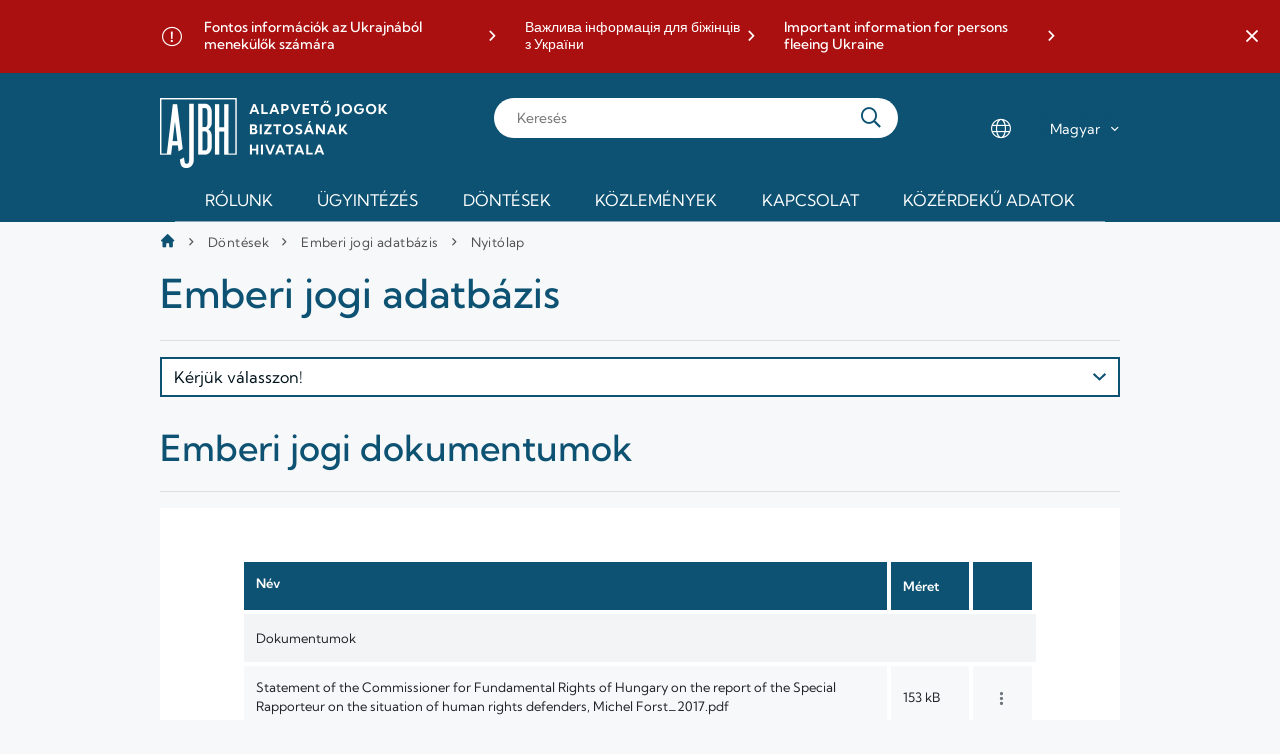

--- FILE ---
content_type: text/html;charset=UTF-8
request_url: https://www.ajbh.hu/hu/emberi-jogi-adatbazis/-/document_library/ouhe/view/122652?_com_liferay_document_library_web_portlet_DLPortlet_INSTANCE_ouhe_navigation=home&_com_liferay_document_library_web_portlet_DLPortlet_INSTANCE_ouhe_curFolder=&_com_liferay_document_library_web_portlet_DLPortlet_INSTANCE_ouhe_deltaFolder=&_com_liferay_document_library_web_portlet_DLPortlet_INSTANCE_ouhe_orderByCol=title&_com_liferay_document_library_web_portlet_DLPortlet_INSTANCE_ouhe_orderByType=desc&p_r_p_resetCur=false&_com_liferay_document_library_web_portlet_DLPortlet_INSTANCE_ouhe_deltaEntry=8
body_size: 24093
content:




































		<!DOCTYPE html>




























































<html class="ltr" dir="ltr" lang="hu-HU">

<head>
	<title>Emberi jogi adatbázis - AJBH</title>

	<meta content="initial-scale=1.0, width=device-width" name="viewport" />
	
		<link rel="apple-touch-icon" sizes="180x180" href="https://www.ajbh.hu/o/ajbh-2-theme/images/apple-touch-icon.png">
		<link rel="icon" type="image/png" sizes="32x32" href="https://www.ajbh.hu/o/ajbh-2-theme/images/favicon-32x32.png">
		<link rel="icon" type="image/png" sizes="16x16" href="https://www.ajbh.hu/o/ajbh-2-theme/images/favicon-16x16.png">
		<link rel="manifest" href="https://www.ajbh.hu/o/ajbh-2-theme/images/site.webmanifest">






































<meta content="text/html; charset=UTF-8" http-equiv="content-type" />












<link data-senna-track="temporary" href="https://www.ajbh.hu/-/document_library/ouhe/view/122652" rel="canonical" />
<link data-senna-track="temporary" href="https://www.ajbh.hu/-/document_library/ouhe/view/122652" hreflang="hu-HU" rel="alternate" />
<link data-senna-track="temporary" href="https://www.ajbh.hu/en/-/document_library/ouhe/view/122652" hreflang="en-US" rel="alternate" />
<link data-senna-track="temporary" href="https://www.ajbh.hu/-/document_library/ouhe/view/122652" hreflang="x-default" rel="alternate" />

<meta property="og:locale" content="hu_HU">
<meta property="og:locale:alternate" content="hu_HU">
<meta property="og:locale:alternate" content="en_US">
<meta property="og:site_name" content="AJBH">
<meta property="og:title" content="Emberi jogi adatbázis - AJBH">
<meta property="og:type" content="website">
<meta property="og:url" content="https://www.ajbh.hu/-/document_library/ouhe/view/122652">


<link href="https://www.ajbh.hu/o/ajbh-2-theme/images/favicon.ico" rel="icon" />



<link class="lfr-css-file" data-senna-track="temporary" href="https://www.ajbh.hu/o/ajbh-2-theme/css/clay.css?browserId=chrome&amp;themeId=ajbh2theme_WAR_ajbh2theme&amp;languageId=hu_HU&amp;b=7310&amp;t=1763729058000" id="liferayAUICSS" rel="stylesheet" type="text/css" />



<link data-senna-track="temporary" href="/o/frontend-css-web/main.css?browserId=chrome&amp;themeId=ajbh2theme_WAR_ajbh2theme&amp;languageId=hu_HU&amp;b=7310&amp;t=1733240910574" id="liferayPortalCSS" rel="stylesheet" type="text/css" />









	

	





	



	

		<link data-senna-track="temporary" href="https://www.ajbh.hu/o/journal-content-web/css/main.css?browserId=chrome&amp;themeId=ajbh2theme_WAR_ajbh2theme&amp;languageId=hu_HU&amp;b=7310&amp;t=1614782488000" id="49369839" rel="stylesheet" type="text/css" />

	

		<link data-senna-track="temporary" href="https://www.ajbh.hu/o/document-library-web/document_library/css/main.css?browserId=chrome&amp;themeId=ajbh2theme_WAR_ajbh2theme&amp;languageId=hu_HU&amp;b=7310&amp;t=1670598522000" id="80dda11" rel="stylesheet" type="text/css" />

	

		<link data-senna-track="temporary" href="https://www.ajbh.hu/o/portal-search-web/css/main.css?browserId=chrome&amp;themeId=ajbh2theme_WAR_ajbh2theme&amp;languageId=hu_HU&amp;b=7310&amp;t=1614782590000" id="121fc67" rel="stylesheet" type="text/css" />

	

		<link data-senna-track="temporary" href="https://www.ajbh.hu/o/com.liferay.product.navigation.user.personal.bar.web/css/main.css?browserId=chrome&amp;themeId=ajbh2theme_WAR_ajbh2theme&amp;languageId=hu_HU&amp;b=7310&amp;t=1614782508000" id="401ac0b8" rel="stylesheet" type="text/css" />

	

		<link data-senna-track="temporary" href="https://www.ajbh.hu/o/site-navigation-menu-web/css/main.css?browserId=chrome&amp;themeId=ajbh2theme_WAR_ajbh2theme&amp;languageId=hu_HU&amp;b=7310&amp;t=1614782586000" id="d2b1db9b" rel="stylesheet" type="text/css" />

	

		<link data-senna-track="temporary" href="https://www.ajbh.hu/o/product-navigation-product-menu-web/css/main.css?browserId=chrome&amp;themeId=ajbh2theme_WAR_ajbh2theme&amp;languageId=hu_HU&amp;b=7310&amp;t=1614782508000" id="c20325" rel="stylesheet" type="text/css" />

	

		<link data-senna-track="temporary" href="https://www.ajbh.hu/o/segments-experiment-web/css/main.css?browserId=chrome&amp;themeId=ajbh2theme_WAR_ajbh2theme&amp;languageId=hu_HU&amp;b=7310&amp;t=1614782506000" id="5293fe79" rel="stylesheet" type="text/css" />

	







<script data-senna-track="temporary" type="text/javascript">
	// <![CDATA[
		var Liferay = Liferay || {};

		Liferay.Browser = {
			acceptsGzip: function() {
				return true;
			},

			

			getMajorVersion: function() {
				return 131.0;
			},

			getRevision: function() {
				return '537.36';
			},
			getVersion: function() {
				return '131.0';
			},

			

			isAir: function() {
				return false;
			},
			isChrome: function() {
				return true;
			},
			isEdge: function() {
				return false;
			},
			isFirefox: function() {
				return false;
			},
			isGecko: function() {
				return true;
			},
			isIe: function() {
				return false;
			},
			isIphone: function() {
				return false;
			},
			isLinux: function() {
				return false;
			},
			isMac: function() {
				return true;
			},
			isMobile: function() {
				return false;
			},
			isMozilla: function() {
				return false;
			},
			isOpera: function() {
				return false;
			},
			isRtf: function() {
				return true;
			},
			isSafari: function() {
				return true;
			},
			isSun: function() {
				return false;
			},
			isWebKit: function() {
				return true;
			},
			isWindows: function() {
				return false;
			}
		};

		Liferay.Data = Liferay.Data || {};

		Liferay.Data.ICONS_INLINE_SVG = true;

		Liferay.Data.NAV_SELECTOR = '#navigation';

		Liferay.Data.NAV_SELECTOR_MOBILE = '#navigationCollapse';

		Liferay.Data.isCustomizationView = function() {
			return false;
		};

		Liferay.Data.notices = [
			

			
		];

		Liferay.PortletKeys = {
			DOCUMENT_LIBRARY: 'com_liferay_document_library_web_portlet_DLPortlet',
			DYNAMIC_DATA_MAPPING: 'com_liferay_dynamic_data_mapping_web_portlet_DDMPortlet',
			ITEM_SELECTOR: 'com_liferay_item_selector_web_portlet_ItemSelectorPortlet'
		};

		Liferay.PropsValues = {
			JAVASCRIPT_SINGLE_PAGE_APPLICATION_TIMEOUT: 0,
			NTLM_AUTH_ENABLED: false,
			UPLOAD_SERVLET_REQUEST_IMPL_MAX_SIZE: 125829120000
		};

		Liferay.ThemeDisplay = {

			

			
				getLayoutId: function() {
					return '22';
				},

				

				getLayoutRelativeControlPanelURL: function() {
					return '/hu/group/guest/~/control_panel/manage?p_p_id=com_liferay_document_library_web_portlet_DLPortlet_INSTANCE_ouhe';
				},

				getLayoutRelativeURL: function() {
					return '/hu/emberi-jogi-adatbazis';
				},
				getLayoutURL: function() {
					return 'https://www.ajbh.hu/hu/emberi-jogi-adatbazis';
				},
				getParentLayoutId: function() {
					return '5';
				},
				isControlPanel: function() {
					return false;
				},
				isPrivateLayout: function() {
					return 'false';
				},
				isVirtualLayout: function() {
					return false;
				},
			

			getBCP47LanguageId: function() {
				return 'hu-HU';
			},
			getCanonicalURL: function() {

				

				return 'https\x3a\x2f\x2fwww\x2eajbh\x2ehu\x2f-\x2fdocument_library\x2fouhe\x2fview\x2f122652';
			},
			getCDNBaseURL: function() {
				return 'https://www.ajbh.hu';
			},
			getCDNDynamicResourcesHost: function() {
				return '';
			},
			getCDNHost: function() {
				return '';
			},
			getCompanyGroupId: function() {
				return '10192';
			},
			getCompanyId: function() {
				return '10154';
			},
			getDefaultLanguageId: function() {
				return 'hu_HU';
			},
			getDoAsUserIdEncoded: function() {
				return '';
			},
			getLanguageId: function() {
				return 'hu_HU';
			},
			getParentGroupId: function() {
				return '10180';
			},
			getPathContext: function() {
				return '';
			},
			getPathImage: function() {
				return '/image';
			},
			getPathJavaScript: function() {
				return '/o/frontend-js-web';
			},
			getPathMain: function() {
				return '/hu/c';
			},
			getPathThemeImages: function() {
				return 'https://www.ajbh.hu/o/ajbh-2-theme/images';
			},
			getPathThemeRoot: function() {
				return '/o/ajbh-2-theme';
			},
			getPlid: function() {
				return '11519';
			},
			getPortalURL: function() {
				return 'https://www.ajbh.hu';
			},
			getScopeGroupId: function() {
				return '10180';
			},
			getScopeGroupIdOrLiveGroupId: function() {
				return '10180';
			},
			getSessionId: function() {
				return '';
			},
			getSiteAdminURL: function() {
				return 'https://www.ajbh.hu/group/guest/~/control_panel/manage?p_p_lifecycle=0&p_p_state=maximized&p_p_mode=view';
			},
			getSiteGroupId: function() {
				return '10180';
			},
			getURLControlPanel: function() {
				return '/hu/group/control_panel?refererPlid=11519';
			},
			getURLHome: function() {
				return 'https\x3a\x2f\x2fwww\x2eajbh\x2ehu\x2fweb\x2fguest';
			},
			getUserEmailAddress: function() {
				return '';
			},
			getUserId: function() {
				return '10158';
			},
			getUserName: function() {
				return '';
			},
			isAddSessionIdToURL: function() {
				return false;
			},
			isImpersonated: function() {
				return false;
			},
			isSignedIn: function() {
				return false;
			},
			isStateExclusive: function() {
				return false;
			},
			isStateMaximized: function() {
				return false;
			},
			isStatePopUp: function() {
				return false;
			}
		};

		var themeDisplay = Liferay.ThemeDisplay;

		Liferay.AUI = {

			

			getAvailableLangPath: function() {
				return 'available_languages.jsp?browserId=chrome&themeId=ajbh2theme_WAR_ajbh2theme&colorSchemeId=01&languageId=hu_HU&b=7310&t=1764944707612';
			},
			getCombine: function() {
				return false;
			},
			getComboPath: function() {
				return '/combo/?browserId=chrome&minifierType=&languageId=hu_HU&b=7310&t=1764944647816&';
			},
			getDateFormat: function() {
				return '%Y.%m.%d.';
			},
			getEditorCKEditorPath: function() {
				return '/o/frontend-editor-ckeditor-web';
			},
			getFilter: function() {
				var filter = 'raw';

				
					

				return filter;
			},
			getFilterConfig: function() {
				var instance = this;

				var filterConfig = null;

				if (!instance.getCombine()) {
					filterConfig = {
						replaceStr: '.js' + instance.getStaticResourceURLParams(),
						searchExp: '\\.js$'
					};
				}

				return filterConfig;
			},
			getJavaScriptRootPath: function() {
				return '/o/frontend-js-web';
			},
			getLangPath: function() {
				return 'aui_lang.jsp?browserId=chrome&themeId=ajbh2theme_WAR_ajbh2theme&colorSchemeId=01&languageId=hu_HU&b=7310&t=1764944647816';
			},
			getPortletRootPath: function() {
				return '/html/portlet';
			},
			getStaticResourceURLParams: function() {
				return '?browserId=chrome&minifierType=&languageId=hu_HU&b=7310&t=1764944647816';
			}
		};

		Liferay.authToken = 'IDd7uJmU';

		

		Liferay.currentURL = '\x2fhu\x2femberi-jogi-adatbazis\x2f-\x2fdocument_library\x2fouhe\x2fview\x2f122652\x3f_com_liferay_document_library_web_portlet_DLPortlet_INSTANCE_ouhe_navigation\x3dhome\x26_com_liferay_document_library_web_portlet_DLPortlet_INSTANCE_ouhe_curFolder\x3d\x26_com_liferay_document_library_web_portlet_DLPortlet_INSTANCE_ouhe_deltaFolder\x3d\x26_com_liferay_document_library_web_portlet_DLPortlet_INSTANCE_ouhe_orderByCol\x3dtitle\x26_com_liferay_document_library_web_portlet_DLPortlet_INSTANCE_ouhe_orderByType\x3ddesc\x26p_r_p_resetCur\x3dfalse\x26_com_liferay_document_library_web_portlet_DLPortlet_INSTANCE_ouhe_deltaEntry\x3d8';
		Liferay.currentURLEncoded = '\x252Fhu\x252Femberi-jogi-adatbazis\x252F-\x252Fdocument_library\x252Fouhe\x252Fview\x252F122652\x253F_com_liferay_document_library_web_portlet_DLPortlet_INSTANCE_ouhe_navigation\x253Dhome\x2526_com_liferay_document_library_web_portlet_DLPortlet_INSTANCE_ouhe_curFolder\x253D\x2526_com_liferay_document_library_web_portlet_DLPortlet_INSTANCE_ouhe_deltaFolder\x253D\x2526_com_liferay_document_library_web_portlet_DLPortlet_INSTANCE_ouhe_orderByCol\x253Dtitle\x2526_com_liferay_document_library_web_portlet_DLPortlet_INSTANCE_ouhe_orderByType\x253Ddesc\x2526p_r_p_resetCur\x253Dfalse\x2526_com_liferay_document_library_web_portlet_DLPortlet_INSTANCE_ouhe_deltaEntry\x253D8';
	// ]]>
</script>

<script src="/o/js_loader_config?t=1764944671507" type="text/javascript"></script>
<script data-senna-track="permanent" src="/o/frontend-js-aui-web/aui/aui/aui.js" type="text/javascript"></script>
<script data-senna-track="permanent" src="/o/frontend-js-aui-web/liferay/modules.js" type="text/javascript"></script>
<script data-senna-track="permanent" src="/o/frontend-js-aui-web/liferay/aui_sandbox.js" type="text/javascript"></script>
<script data-senna-track="permanent" src="/o/frontend-js-aui-web/aui/attribute-base/attribute-base.js" type="text/javascript"></script>
<script data-senna-track="permanent" src="/o/frontend-js-aui-web/aui/attribute-complex/attribute-complex.js" type="text/javascript"></script>
<script data-senna-track="permanent" src="/o/frontend-js-aui-web/aui/attribute-core/attribute-core.js" type="text/javascript"></script>
<script data-senna-track="permanent" src="/o/frontend-js-aui-web/aui/attribute-observable/attribute-observable.js" type="text/javascript"></script>
<script data-senna-track="permanent" src="/o/frontend-js-aui-web/aui/attribute-extras/attribute-extras.js" type="text/javascript"></script>
<script data-senna-track="permanent" src="/o/frontend-js-aui-web/aui/event-custom-base/event-custom-base.js" type="text/javascript"></script>
<script data-senna-track="permanent" src="/o/frontend-js-aui-web/aui/event-custom-complex/event-custom-complex.js" type="text/javascript"></script>
<script data-senna-track="permanent" src="/o/frontend-js-aui-web/aui/oop/oop.js" type="text/javascript"></script>
<script data-senna-track="permanent" src="/o/frontend-js-aui-web/aui/aui-base-lang/aui-base-lang.js" type="text/javascript"></script>
<script data-senna-track="permanent" src="/o/frontend-js-aui-web/liferay/dependency.js" type="text/javascript"></script>
<script data-senna-track="permanent" src="/o/frontend-js-aui-web/liferay/util.js" type="text/javascript"></script>
<script data-senna-track="permanent" src="/o/frontend-js-web/loader/config.js" type="text/javascript"></script>
<script data-senna-track="permanent" src="/o/frontend-js-web/loader/loader.js" type="text/javascript"></script>
<script data-senna-track="permanent" src="/o/frontend-js-web/liferay/dom_task_runner.js" type="text/javascript"></script>
<script data-senna-track="permanent" src="/o/frontend-js-web/liferay/events.js" type="text/javascript"></script>
<script data-senna-track="permanent" src="/o/frontend-js-web/liferay/lazy_load.js" type="text/javascript"></script>
<script data-senna-track="permanent" src="/o/frontend-js-web/liferay/liferay.js" type="text/javascript"></script>
<script data-senna-track="permanent" src="/o/frontend-js-web/liferay/global.bundle.js" type="text/javascript"></script>
<script data-senna-track="permanent" src="/o/frontend-js-web/liferay/portlet.js" type="text/javascript"></script>
<script data-senna-track="permanent" src="/o/frontend-js-web/liferay/workflow.js" type="text/javascript"></script>




	

	<script data-senna-track="temporary" src="/o/js_bundle_config?t=1764944694230" type="text/javascript"></script>


<script data-senna-track="temporary" type="text/javascript">
	// <![CDATA[
		
			
				
		

		

		
	// ]]>
</script>





	
		

			

			
		
		



	
		

			

			
		
	



	
		

			

			
		
	












	

	





	



	









	
	<script data-senna-track="permanent" src="/o/document-library-web/document_library/js/legacy/main.js?browserId=chrome&amp;languageId=hu_HU&amp;b=7310&amp;t=1670598522000" type="text/javascript"></script>
<script data-senna-track="permanent" src="/o/document-library-web/document_library/js/legacy/upload.js?browserId=chrome&amp;languageId=hu_HU&amp;b=7310&amp;t=1670598522000" type="text/javascript"></script>


	<link data-senna-track="temporary" href="https://www.ajbh.hu/o/document-library-opener-one-drive-web/css/document_library.css?browserId=chrome&amp;themeId=ajbh2theme_WAR_ajbh2theme&amp;languageId=hu_HU&amp;b=7310&amp;t=1763729058000" rel="stylesheet" type="text/css" />

	<link data-senna-track="temporary" href="https://www.ajbh.hu/o/document-library-opener-google-drive-web/css/document_library.css?browserId=chrome&amp;themeId=ajbh2theme_WAR_ajbh2theme&amp;languageId=hu_HU&amp;b=7310&amp;t=1763729058000" rel="stylesheet" type="text/css" />










<link class="lfr-css-file" data-senna-track="temporary" href="https://www.ajbh.hu/o/ajbh-2-theme/css/main.css?browserId=chrome&amp;themeId=ajbh2theme_WAR_ajbh2theme&amp;languageId=hu_HU&amp;b=7310&amp;t=1763729058000" id="liferayThemeCSS" rel="stylesheet" type="text/css" />








	<style data-senna-track="temporary" type="text/css">

		

			

		

			

		

			

		

			

		

			

		

			

		

			

		

			

		

			

		

			

		

			

		

			

		

			

		

			

		

			

		

			

		

	</style>


<style data-senna-track="temporary" type="text/css">
	:root {
		--tint-color-secondary: #0D5272;
		--tint-color-text: #FFFFFF;
		--tint-color: #0D5272;
	}
</style>












<script type="text/javascript">
// <![CDATA[
Liferay.on(
	'ddmFieldBlur', function(event) {
		if (window.Analytics) {
			Analytics.send(
				'fieldBlurred',
				'Form',
				{
					fieldName: event.fieldName,
					focusDuration: event.focusDuration,
					formId: event.formId,
					page: event.page
				}
			);
		}
	}
);

Liferay.on(
	'ddmFieldFocus', function(event) {
		if (window.Analytics) {
			Analytics.send(
				'fieldFocused',
				'Form',
				{
					fieldName: event.fieldName,
					formId: event.formId,
					page: event.page
				}
			);
		}
	}
);

Liferay.on(
	'ddmFormPageShow', function(event) {
		if (window.Analytics) {
			Analytics.send(
				'pageViewed',
				'Form',
				{
					formId: event.formId,
					page: event.page,
					title: event.title
				}
			);
		}
	}
);

Liferay.on(
	'ddmFormSubmit', function(event) {
		if (window.Analytics) {
			Analytics.send(
				'formSubmitted',
				'Form',
				{
					formId: event.formId
				}
			);
		}
	}
);

Liferay.on(
	'ddmFormView', function(event) {
		if (window.Analytics) {
			Analytics.send(
				'formViewed',
				'Form',
				{
					formId: event.formId,
					title: event.title
				}
			);
		}
	}
);
// ]]>
</script>



















<script data-senna-track="temporary" type="text/javascript">
	if (window.Analytics) {
		window._com_liferay_document_library_analytics_isViewFileEntry = false;
	}
</script>



</head>

<body class="chrome controls-visible  yui3-skin-sam guest-site signed-out public-page site">


















































	<nav aria-label="Gyorslinkek" class="quick-access-nav" id="tbtj_quickAccessNav">
		<h1 class="hide-accessible">Navigáció</h1>

		<ul>
			
				<li><a href="#content">Ugrás a tartalomhoz</a></li>
			

			

		</ul>
	</nav>


















































































<div class="ajbh min-vh-100" id="wrapper">
	<header id="banner" role="banner">
			<aside class="important-info-banner-container" id="important-info" aria-label="Fontos információ">
				<div class="important-info-banner bg-color-danger-D2 d-none" id="deue_">
	<div class="container">
        		<div>
        			<a
        				href="https://www.ajbh.hu/fontos-informaciok-az-ukrajnabol-menekulok-szamara"
        				target="_blank"
        			>Fontos információk az Ukrajnából menekülők számára</a>
        		</div>
        		<div>
        			<a
        				href="https://www.ajbh.hu/en/web/ajbh-en/important-information-for-persons-fleeing-ukraine-in-ukrainian"
        				target="_blank"
        			>Важлива інформація для біжінців з України</a>
        		</div>
        		<div>
        			<a
        				href="https://www.ajbh.hu/en/web/ajbh-en/important-information-for-persons-fleeing-ukraine"
        				target="_blank"
        			>Important information for persons fleeing Ukraine</a>
        		</div>
	</div>
	<a href="javascript:;" title='Fontos információk sáv bezárása' class="close-btn" role="button">
		<span class="ajbh-icon-close"></span>
	</a>
</div>
<script>
AUI().ready('aui-base', 'transition', 'cookie', function(A) {
    const COOKIE_KEY = 'AJBH_IMPORTANT_CLOSED_7406510';

    const node = A.one('#deue_');
    
    const showBanner = !A.Cookie.exists(COOKIE_KEY);
    
    if (showBanner || document.querySelector('body').classList.contains('has-edit-mode-menu')) {
    	node.removeClass('d-none');
    }

    A.all('#deue_ .close-btn').on('click', function(e) {

        e.preventDefault();

        const d = new Date();
        d.setDate(d.getDate() + parseInt(2));

        if (node) {
            node.hide('fadeOut', {duration: '0.2'});
        }

        A.Cookie.set(
            COOKIE_KEY,
            true,
            {
                path: '/',
                expires: d,
                secure: A.UA.secure
            }
        );
    });
});
</script>
			</aside>
		
		<div id="menu-bar" class="container">
			<div class="d-lg-none menu-trigger-container">
				<a href="javascript:;" 
						title="Menü megnyitása" 
						id="menu-trigger" 
						class="slide-trigger" 
						data-slide-target="#main-navigation"
						data-slide-state="open-menu"
						role="button"
						aria-expanded="false" 
						aria-controls="main-navigation" >
					<span class="ajbh-icon-hamburger-menu"></span>
					<span class="ajbh-icon-close"></span>
				</a>
			</div>
			
			<div id="heading">
				<div aria-level="1" class="site-logo" role="heading">
					<a class="logo custom-logo" href="https://www.ajbh.hu/hu" title="Ugrás ide: AJBH">
						<img alt="" height="140" src="/image/layout_set_logo?img_id=7406541&amp;t=1767016925537" width="456" />
					</a>
				</div>
			</div>
			
			<div class="d-lg-none search-trigger-container">
				<a href="javascript:;" 
						title="Keresés megnyitása" 
						id="search-trigger" 
						class="slide-trigger" 
						data-slide-target="#main-search-container"
						data-slide-state="open-search"
						role="button"
						aria-expanded="false" 
						aria-controls="main-search-container" >
					<span class="ajbh-icon-search"></span>
				</a>
			</div>
			
			<div class="main-search-container sliding-sheet-container" id="main-search-container" role="dialog" aria-label="Keresés">
				<div class="sliding-sheet">

					<form action="kereses" class="main-search" method="GET">
						<input type="search" placeholder="Keresés" id="main-search-input" name="q">

						<button type="submit" class="search-button"></button>
					</form>
				</div>
			</div>
			
			<div class="d-none d-lg-flex locale-select-container">
				<span class="ajbh-icon-language"></span>
				<div class="locale-select">
					<select>
						<option value="https://www.ajbh.hu" selected>Magyar</option>
						<option value="https://www.ajbh.hu/web/ajbh-en/" >English</option>
					</select>
				</div>
			</div>
	
		</div>
		
		<div class="main-navigation sliding-sheet-container" id="main-navigation">
			<div class="sliding-sheet">
				<div class="main-navigation-bg">
					<div class="container p-lg-0">








































	

	<div class="portlet-boundary portlet-boundary_com_liferay_site_navigation_menu_web_portlet_SiteNavigationMenuPortlet_  portlet-static portlet-static-end portlet-hide-portlet-name portlet-navigation " id="p_p_id_com_liferay_site_navigation_menu_web_portlet_SiteNavigationMenuPortlet_INSTANCE_main_navigation_">
		<span id="p_com_liferay_site_navigation_menu_web_portlet_SiteNavigationMenuPortlet_INSTANCE_main_navigation"></span>




	

	
		
			






































	
		
<section class="portlet" id="portlet_com_liferay_site_navigation_menu_web_portlet_SiteNavigationMenuPortlet_INSTANCE_main_navigation">


	<div class="portlet-content">

		<div class="autofit-float autofit-row portlet-header">
			<div class="autofit-col autofit-col-expand">
				<h2 class="portlet-title-text">Navigációs menü</h2>
			</div>

			<div class="autofit-col autofit-col-end">
				<div class="autofit-section">
				</div>
			</div>
		</div>

		
			<div class=" portlet-content-container">
				


	<div class="portlet-body">



	
		
			
				
					



















































	

				

				
					
						


	

		




















	

		

		
			
				
	<div class="ajbh-menu-container">
		<a class="logo custom-logo" href="/web/guest" title="Ugrás ide: AJBH">
				<img alt="AJBH" height="50" src="https://www.ajbh.hu/o/ajbh-2-theme/images/ajbh-symbol-white.png" width="55" />
		</a>
	    <ul class="ajbh-menu" role="menubar">
	            <li class="ajbh-menu-item parent columned" role="presentation">
	                <a href="https://www.ajbh.hu" title="Rólunk" role="menuitem">Rólunk<span class="ajbh-icon-angle-down" aria-hidden="true"></span></a>
	                	<ul class="child-menu" role="menu" aria-hidden="true" style="visibility: hidden;" id="submenu_0">
					            <li class="ajbh-menu-item parent non-browsable" role="presentation">
						            	<a href="https://www.ajbh.hu" title="A Hivatalról" role="menuitem">A Hivatalról<span class="ajbh-icon-angle-down" aria-hidden="true"></span></a>
					                	<ul class="grandchild-menu" role="menu"  id="submenu_0_0" >
					                			<li class="ajbh-menu-item" role="presentation">
					                				<a href="https://www.ajbh.hu/hu/a-hivatal-szervezete" title="A Hivatal szervezete" role="menuitem">A Hivatal szervezete</a>
				                				</li>
					                			<li class="ajbh-menu-item" role="presentation">
					                				<a href="https://www.ajbh.hu/hu/teruleti-irodak" title="Területi irodák" role="menuitem">Területi irodák</a>
				                				</li>
					                			<li class="ajbh-menu-item" role="presentation">
					                				<a href="https://www.ajbh.hu/hu/gyermekeknek" title="Gyermekeknek" role="menuitem">Gyermekeknek</a>
				                				</li>
					                			<li class="ajbh-menu-item" role="presentation">
					                				<a href="https://www.ajbh.hu/hu/justitia-regnorum-fundamentum" title="Justitia Regnorum Fundamentum" role="menuitem">Justitia Regnorum Fundamentum</a>
				                				</li>
					                			<li class="ajbh-menu-item" role="presentation">
					                				<a href="https://www.ajbh.hu/hu/jogszabalyok" title="Jogszabályok" role="menuitem">Jogszabályok</a>
				                				</li>
					                	</ul>
					            </li>
					            <li class="ajbh-menu-item parent non-browsable" role="presentation">
						            	<a href="https://www.ajbh.hu" title="Ombudsmani eljárások" role="menuitem">Ombudsmani eljárások<span class="ajbh-icon-angle-down" aria-hidden="true"></span></a>
					                	<ul class="grandchild-menu" role="menu"  id="submenu_0_1" >
					                			<li class="ajbh-menu-item" role="presentation">
					                				<a href="https://www.ajbh.hu/hu/gyermekjogok" title="Gyermekjogok" role="menuitem">Gyermekjogok</a>
				                				</li>
					                			<li class="ajbh-menu-item" role="presentation">
					                				<a href="https://www.ajbh.hu/hu/es%C3%A9lyegyenl%C5%91s%C3%A9g" title="Esélyegyenlőség" role="menuitem">Esélyegyenlőség</a>
				                				</li>
					                			<li class="ajbh-menu-item" role="presentation">
					                				<a href="https://www.ajbh.hu/hu/nemzetisegi-ombudsmanhelyettes" title="Nemzetiségek jogainak védelme" role="menuitem">Nemzetiségek jogainak védelme</a>
				                				</li>
					                			<li class="ajbh-menu-item" role="presentation">
					                				<a href="https://www.ajbh.hu/hu/jnbh-nyit%C3%B3lap" title="A jövő nemzedékek érdekeinek védelme" role="menuitem">A jövő nemzedékek érdekeinek védelme</a>
				                				</li>
					                			<li class="ajbh-menu-item" role="presentation">
					                				<a href="https://www.ajbh.hu/hu/rendeszeti-foigazgatosag" title="Rendészeti panaszok" role="menuitem">Rendészeti panaszok</a>
				                				</li>
					                			<li class="ajbh-menu-item" role="presentation">
					                				<a href="https://www.ajbh.hu/hu/kozjogi-es-altalanos-vizsgalati-panaszok" title="Közjogi és általános vizsgálati panaszok" role="menuitem">Közjogi és általános vizsgálati panaszok</a>
				                				</li>
					                			<li class="ajbh-menu-item" role="presentation">
					                				<a href="https://www.ajbh.hu/hu/kozerdeku-bejelentesek-kezelese" title="Közérdekű/visszaélés bejelentések kezelése" role="menuitem">Közérdekű/visszaélés bejelentések kezelése</a>
				                				</li>
					                	</ul>
					            </li>
					            <li class="ajbh-menu-item parent non-browsable" role="presentation">
						            	<a href="https://www.ajbh.hu" title="Független mechanizmusok" role="menuitem">Független mechanizmusok<span class="ajbh-icon-angle-down" aria-hidden="true"></span></a>
					                	<ul class="grandchild-menu" role="menu"  id="submenu_0_2" >
					                			<li class="ajbh-menu-item" role="presentation">
					                				<a href="https://www.ajbh.hu/hu/fogyatekossagugy" title="Fogyatékosságügy" role="menuitem">Fogyatékosságügy</a>
				                				</li>
					                			<li class="ajbh-menu-item" role="presentation">
					                				<a href="https://www.ajbh.hu/hu/opcat" title="OPCAT-NMM" role="menuitem">OPCAT-NMM</a>
				                				</li>
					                	</ul>
					            </li>
					            <li class="ajbh-menu-item parent non-browsable" role="presentation">
						            	<a href="https://www.ajbh.hu" title="Hatósági eljárás" role="menuitem">Hatósági eljárás<span class="ajbh-icon-angle-down" aria-hidden="true"></span></a>
					                	<ul class="grandchild-menu" role="menu"  id="submenu_0_3" >
					                			<li class="ajbh-menu-item" role="presentation">
					                				<a href="https://www.ajbh.hu/hu/ebff" title="Egyenlő bánásmód" role="menuitem">Egyenlő bánásmód</a>
				                				</li>
					                	</ul>
					            </li>
					    </ul>
	            </li>
	            <li class="ajbh-menu-item parent" role="presentation">
	                <a href="https://www.ajbh.hu/hu/ugyintezes" title="Ügyintézés" role="menuitem">Ügyintézés<span class="ajbh-icon-angle-down" aria-hidden="true"></span></a>
	                	<ul class="child-menu" role="menu" aria-hidden="true" style="visibility: hidden;" id="submenu_1">
					            <li class="ajbh-menu-item" role="presentation">
						            	<a href="https://www.ajbh.hu/hu/forduljon-a-biztoshoz" title="Ügyindítás" role="menuitem">Ügyindítás</a>
					            </li>
					            <li class="ajbh-menu-item" role="presentation">
						            	<a href="https://www.ajbh.hu/hu/idopontfoglalas_ugyintezes" title="Időpontfoglalás" role="menuitem">Időpontfoglalás</a>
					            </li>
					            <li class="ajbh-menu-item" role="presentation">
						            	<a href="https://www.ajbh.hu/hu/kozerdeku-bejelentes-lekerdezese" title="Közérdekű/visszaélés bejelentés lekérdezése" role="menuitem">Közérdekű/visszaélés bejelentés lekérdezése</a>
					            </li>
					            <li class="ajbh-menu-item" role="presentation">
						            	<a href="https://www.ajbh.hu/hu/eljaro-szervek" title="Eljáró szervek" role="menuitem">Eljáró szervek</a>
					            </li>
					    </ul>
	            </li>
	            <li class="ajbh-menu-item parent columned headingless" role="presentation">
	                <a href="https://www.ajbh.hu/hu/dontesek" title="Döntések" role="menuitem">Döntések<span class="ajbh-icon-angle-down" aria-hidden="true"></span></a>
	                	<ul class="child-menu" role="menu" aria-hidden="true" style="visibility: hidden;" id="submenu_2">
					            <li class="ajbh-menu-item parent non-browsable" role="presentation">
					                	<ul class="grandchild-menu" role="menu" style="visibility: hidden;" id="submenu_2_0" >
					                			<li class="ajbh-menu-item" role="presentation">
					                				<a href="https://www.ajbh.hu/hu/jelentesek-inditvanyok-allasfoglalasok" title="Jelentések, indítványok, állásfoglalások" role="menuitem">Jelentések, indítványok, állásfoglalások</a>
				                				</li>
					                			<li class="ajbh-menu-item" role="presentation">
					                				<a href="https://www.ajbh.hu/hu/rendeszeti-foigazgatosag-jelentesek" title="Rendészeti Főigazgatóság jelentések" role="menuitem">Rendészeti Főigazgatóság jelentések</a>
				                				</li>
					                			<li class="ajbh-menu-item" role="presentation">
					                				<a href="https://www.ajbh.hu/hu/opcat-jelentesek" title="OPCAT NMM jelentések" role="menuitem">OPCAT NMM jelentések</a>
				                				</li>
					                			<li class="ajbh-menu-item" role="presentation">
					                				<a href="https://www.ajbh.hu/hu/fogyatekossagugy-jelentesek" title="Fogyatékosságügyi Főigazgatóság jelentések" role="menuitem">Fogyatékosságügyi Főigazgatóság jelentések</a>
				                				</li>
					                			<li class="ajbh-menu-item" role="presentation">
					                				<a href="https://www.ajbh.hu/hu/ebff-jogesetek" title="Hatósági döntések" role="menuitem">Hatósági döntések</a>
				                				</li>
					                	</ul>
					            </li>
					            <li class="ajbh-menu-item parent non-browsable" role="presentation">
					                	<ul class="grandchild-menu" role="menu" style="visibility: hidden;" id="submenu_2_1" >
					                			<li class="ajbh-menu-item" role="presentation">
					                				<a href="https://www.ajbh.hu/hu/eves-beszamolok" title="Éves beszámolók" role="menuitem">Éves beszámolók</a>
				                				</li>
					                			<li class="ajbh-menu-item" role="presentation">
					                				<a href="https://www.ajbh.hu/hu/egyeb-kiadvanyok" title="Egyéb kiadványok" role="menuitem">Egyéb kiadványok</a>
				                				</li>
					                			<li class="ajbh-menu-item" role="presentation">
					                				<a href="https://www.ajbh.hu/hu/kozerdeku-bejelentes-publikus-kivonat" title="Közérdekű/visszaélés bejelentések publikus kivonatai" role="menuitem">Közérdekű/visszaélés bejelentések publikus kivonatai</a>
				                				</li>
					                			<li class="ajbh-menu-item" role="presentation">
					                				<a href="https://www.ajbh.hu/hu/jelentes-elvi_allasfoglalas" title="Jelentés/Elvi állásfoglalás" role="menuitem">Jelentés/Elvi állásfoglalás</a>
				                				</li>
					                	</ul>
					            </li>
					    </ul>
	            </li>
	            <li class="ajbh-menu-item parent" role="presentation">
	                <a href="https://www.ajbh.hu" title="Közlemények" role="menuitem">Közlemények<span class="ajbh-icon-angle-down" aria-hidden="true"></span></a>
	                	<ul class="child-menu" role="menu" aria-hidden="true" style="visibility: hidden;" id="submenu_3">
					            <li class="ajbh-menu-item" role="presentation">
						            	<a href="https://www.ajbh.hu/hu/kozlemenyek" title="Közlemények" role="menuitem">Közlemények</a>
					            </li>
					            <li class="ajbh-menu-item" role="presentation">
						            	<a href="https://www.ajbh.hu/hu/hirek" title="Hírek" role="menuitem">Hírek</a>
					            </li>
					    </ul>
	            </li>
	            <li class="ajbh-menu-item parent" role="presentation">
	                <a href="https://www.ajbh.hu/hu/kapcsolatok" title="Kapcsolat" role="menuitem">Kapcsolat<span class="ajbh-icon-angle-down" aria-hidden="true"></span></a>
	                	<ul class="child-menu" role="menu" aria-hidden="true" style="visibility: hidden;" id="submenu_4">
					            <li class="ajbh-menu-item" role="presentation">
						            	<a href="https://www.ajbh.hu/hu/elerhetosegek" title="Elérhetőségek" role="menuitem">Elérhetőségek</a>
					            </li>
					            <li class="ajbh-menu-item" role="presentation">
						            	<a href="https://www.ajbh.hu/hu/hasznos-linkek" title="Hasznos linkek" role="menuitem">Hasznos linkek</a>
					            </li>
					    </ul>
	            </li>
	            <li class="ajbh-menu-item headingless" role="presentation">
	                <a href="https://www.ajbh.hu/hu/kozerdeku-adatok" title="Közérdekű adatok" role="menuitem">Közérdekű adatok</a>
	            </li>
	        <div class="d-flex d-lg-none locale-select-container">
				<span class="ajbh-icon-language"></span>
				<div class="locale-select">
					<select>
						<option value="https://www.ajbh.hu" selected>Magyar</option>
						<option value="https://www.ajbh.hu/web/ajbh-en/" >English</option>
					</select>
				</div>
			</div>
	    </ul>
    </div>


			
			
		
	
	
	
	


	
	
					
				
			
		
	
	


	</div>

			</div>
		
	</div>
</section>
	

		
		







	</div>




					</div>
				</div>
			</div>
		</div>
	</header>
	
<div class="d-none d-lg-block" id="main-breadcrumb">
	







































	

	<div class="portlet-boundary portlet-boundary_com_liferay_site_navigation_breadcrumb_web_portlet_SiteNavigationBreadcrumbPortlet_  portlet-static portlet-static-end portlet-hide-portlet-name portlet-breadcrumb " id="p_p_id_com_liferay_site_navigation_breadcrumb_web_portlet_SiteNavigationBreadcrumbPortlet_">
		<span id="p_com_liferay_site_navigation_breadcrumb_web_portlet_SiteNavigationBreadcrumbPortlet"></span>




	

	
		
			






































	
		
<section class="portlet" id="portlet_com_liferay_site_navigation_breadcrumb_web_portlet_SiteNavigationBreadcrumbPortlet">


	<div class="portlet-content">

		<div class="autofit-float autofit-row portlet-header">
			<div class="autofit-col autofit-col-expand">
				<h2 class="portlet-title-text">Útkövető</h2>
			</div>

			<div class="autofit-col autofit-col-end">
				<div class="autofit-section">
				</div>
			</div>
		</div>

		
			<div class=" portlet-content-container">
				


	<div class="portlet-body">



	
		
			
				
					



















































	

				

				
					
						


	

		































































<nav aria-label="Útkövető" id="_com_liferay_site_navigation_breadcrumb_web_portlet_SiteNavigationBreadcrumbPortlet_breadcrumbs-defaultScreen">
	

		

		
<div class="container p-0 my-2">
    <span class="sr-only">Ön itt van</span>
    <nav class="breadcrumbs" role="navigation">
        <ul class="list-unstyled">
            <li>
                <a
                    href="/guest"
                    title="Főoldal"
                    class="mr-1"
                >
                    <i aria-hidden="true" class="ajbh-icon-home"></i>
                </a>
            </li>
                <i aria-hidden="true" class="ajbh-icon-angle-right pr-2"></i>
                <li>
                    <a 
                        href="https://www.ajbh.hu/hu/dontesek"
                        title="Döntések"
                        class="mr-1"
                    >

                        Döntések
                    </a>
                        <i aria-hidden="true" class="ajbh-icon-angle-right pr-2"></i>
                </li>
                <li>
                    <a 
                        href="https://www.ajbh.hu/hu/emberi-jogi-adatbazis"
                        title="Emberi jogi adatbázis"
                        class="mr-1"
                    >

                        Emberi jogi adatbázis
                    </a>
                        <i aria-hidden="true" class="ajbh-icon-angle-right pr-2"></i>
                </li>
                <li>
                    <a 
                        href="https://www.ajbh.hu/hu/emberi-jogi-adatbazis?p_p_id=com_liferay_document_library_web_portlet_DLPortlet_INSTANCE_ouhe&p_p_lifecycle=0&p_p_state=normal&p_p_mode=view&_com_liferay_document_library_web_portlet_DLPortlet_INSTANCE_ouhe_mvcRenderCommandName=%2Fdocument_library%2Fview"
                        title="Nyitólap"
                        class="mr-1"
                    >

                        Nyitólap
                    </a>
                </li>
        </ul>
    </nav>
</div>

	
</nav>

	
	
					
				
			
		
	
	


	</div>

			</div>
		
	</div>
</section>
	

		
		







	</div>




</div>	
	
	<section id="content">
		<h2 class="hide-accessible" role="heading" aria-level="1">Emberi jogi adatbázis</h2>


































	

		


















	
	
		<div class="layout-content portlet-layout" id="main-content" role="main">
			



























	

	<div class=" container mb-lg-0 mt-lg-0 pb-lg-0 pl-lg-0 pr-lg-0 pt-lg-0" style="box-sizing: border-box;border-style: solid; border-width: 0px;opacity: 1.0;">

				

				























	
		
		
		
		
		
			<div class="">

				

				<div class=" mb-lg-0 ml-lg-0 mr-lg-0 mt-lg-0 pb-lg-0 pl-lg-0 pr-lg-0 pt-lg-0" style="box-sizing: border-box;border-style: solid; border-width: 0px;opacity: 1.0;">
					<div id="fragment-6-iywn" > <h1 class="component-heading mb-0 text-break f-museo" data-lfr-editable-id="element-text" data-lfr-editable-type="text">Emberi jogi adatbázis</h1>
  <hr aria-hidden="true">
</div><style>.fragment-heading-text-colored a {
	color: inherit;
}</style>
				</div>
			</div>
		
		
		
	



	
		
		
		
		
		
		

			

			<div class=" mb-lg-0 ml-lg-0 mr-lg-0 mt-lg-0 pb-lg-0 pl-lg-0 pr-lg-0 pt-lg-0" style="box-sizing: border-box;border-style: solid; border-width: 0px;opacity: 1.0;overflow: hidden;">
				
					
					
						<div class="row align-items-lg-start align-items-sm-start align-items-start align-items-md-start flex-lg-row flex-sm-row flex-row flex-md-row">

							

							























	
		
		

			

			<div class="col col-lg-12 col-sm-12 col-12 col-md-12">

				

				























	
		
		
		
		
		
			<div class="">

				

				<div class=" mb-lg-0 ml-lg-0 mr-lg-0 mt-lg-0 pb-lg-0 pl-lg-0 pr-lg-0 pt-lg-0" style="box-sizing: border-box;border-style: solid; border-width: 0px;opacity: 1.0;">
					<div id="fragment-0-wbtr" >







































	

	<div class="portlet-boundary portlet-boundary_com_liferay_journal_content_web_portlet_JournalContentPortlet_  portlet-static portlet-static-end portlet-hide-portlet-name portlet-journal-content " id="p_p_id_com_liferay_journal_content_web_portlet_JournalContentPortlet_INSTANCE_wbtr_">
		<span id="p_com_liferay_journal_content_web_portlet_JournalContentPortlet_INSTANCE_wbtr"></span>




	

	
		
			






































	
		
<section class="portlet" id="portlet_com_liferay_journal_content_web_portlet_JournalContentPortlet_INSTANCE_wbtr">

	<div class="portlet-content">

		<div class="autofit-float autofit-row portlet-header">
			<div class="autofit-col autofit-col-expand">
				<h2 class="portlet-title-text">Emberi jogi adatbázis választó sor</h2>
			</div>

			<div class="autofit-col autofit-col-end">
				<div class="autofit-section">


















<div class="visible-interaction">
	
		

		

		

		
	
</div>				</div>
			</div>
		</div>

		
			<div class=" portlet-content-container">
				


	<div class="portlet-body">



	
		
			
				
					



















































	

				

				
					
						


	

		
































	
	
		
			
			
				
					
					
					

						

						<div class="" data-fragments-editor-item-id="10108-113112" data-fragments-editor-item-type="fragments-editor-mapped-item">
							

















<div class="journal-content-article " data-analytics-asset-id="113110" data-analytics-asset-title="Emberi jogi adatbázis választó sor" data-analytics-asset-type="web-content">
	

	<div class="ajbh-form">
    <select class="form-control w-30 mb-4" name="jumpMenu" id="jumpMenu" onchange="xglm_MM_jumpMenu('parent',this,0)">
        <option>Kérjük válasszon!</option>
    
                <option value="/web/guest/22">Emberi jogi dokumentumok</option>
                <option value="/web/guest/64">Kérdőívek</option>
                <option value="/web/guest/65">Statisztikák</option>
    </select>
</div>

<script>
    function xglm_MM_jumpMenu(targ,selObj,restore){ //v3.0
      eval(targ+".location='"+selObj.options[selObj.selectedIndex].value+"'");
      if (restore) selObj.selectedIndex=0;
    }
</script>

<script>
    document.addEventListener("DOMContentLoaded", function(event) { 

        var links = document.querySelectorAll(".portlet-document-library td.lfr-name-column a");
        for(i=0; i < links.length; i++){
            var text = links[i].innerHTML;
            var parent = links[i].parentElement;
            links[i].remove();
            var span = document.createElement("span");
            parent.appendChild(span).innerHTML=text;
        }
    
    });
 
</script>
</div>





							
						</div>
					
				
			
		
	




	

	

	

	

	

	




	
	
					
				
			
		
	
	


	</div>

			</div>
		
	</div>
</section>
	

		
		







	</div>




</div>
				</div>
			</div>
		
		
		
	



	
		
		
		
		
		
			<div class="">

				

				<div class=" mb-lg-0 ml-lg-0 mr-lg-0 mt-lg-0 pb-lg-0 pl-lg-0 pr-lg-0 pt-lg-0" style="box-sizing: border-box;border-style: solid; border-width: 0px;opacity: 1.0;">
					<div id="fragment-6-vttp" > <h2 class="component-heading mb-0 text-break f-museo" data-lfr-editable-id="element-text" data-lfr-editable-type="text">Emberi jogi dokumentumok</h2>
  <hr aria-hidden="true">
</div>
				</div>
			</div>
		
		
		
	



	
		
		
		
		
		
			<div class="">

				

				<div class=" mb-lg-0 ml-lg-0 mr-lg-0 mt-lg-0 pb-lg-0 pl-lg-0 pr-lg-0 pt-lg-0" style="box-sizing: border-box;border-style: solid; border-width: 0px;opacity: 1.0;">
					<div id="fragment-0-ouhe" >







































	

	<div class="portlet-boundary portlet-boundary_com_liferay_document_library_web_portlet_DLPortlet_  portlet-static portlet-static-end portlet-hide-portlet-name portlet-document-library " id="p_p_id_com_liferay_document_library_web_portlet_DLPortlet_INSTANCE_ouhe_">
		<span id="p_com_liferay_document_library_web_portlet_DLPortlet_INSTANCE_ouhe"></span>




	

	
		
			






































	
		
<section class="portlet" id="portlet_com_liferay_document_library_web_portlet_DLPortlet_INSTANCE_ouhe">

	<div class="portlet-content">

		<div class="autofit-float autofit-row portlet-header">
			<div class="autofit-col autofit-col-expand">
				<h2 class="portlet-title-text">Dokumentumok és médiafájlok</h2>
			</div>

			<div class="autofit-col autofit-col-end">
				<div class="autofit-section">
				</div>
			</div>
		</div>

		
			<div class=" portlet-content-container">
				


	<div class="portlet-body">



	
		
			
				
					



















































	

				

				
					
						


	

		













































	
		

		

		

		












































		<div id="_com_liferay_document_library_web_portlet_DLPortlet_INSTANCE_ouhe_entriesManagementToolbar"><nav class="management-bar management-bar-light navbar navbar-expand-md"><div class="container-fluid container-fluid-max-xl"><ul class="navbar-nav"><li class="nav-item"><div class="custom-control custom-checkbox"><label><input class="custom-control-input" ref="input" type="checkbox"><span class="custom-control-label"><span class="custom-control-label-text sr-only">Elemek kiválasztása</span></span></label></div></li><li class="dropdown nav-item"><div class="dropdown"><button aria-expanded="false" aria-haspopup="true" class="dropdown-toggle btn nav-link btn-unstyled" data-onclick="toggle" data-onkeydown="null" ref="triggerButton" type="button"><span class="navbar-breakpoint-down-d-none">Szűrés és rendezés<svg class="lexicon-icon lexicon-icon-caret-bottom inline-item inline-item-after" focusable="false" role="presentation"><use xlink:href="https://www.ajbh.hu/o/ajbh-2-theme/images/clay/icons.svg#caret-bottom" /></svg></span><span class="navbar-breakpoint-d-none"><svg class="lexicon-icon lexicon-icon-filter" focusable="false" role="presentation"><use xlink:href="https://www.ajbh.hu/o/ajbh-2-theme/images/clay/icons.svg#filter" /></svg></span></button><div class="dropdown-menu" ref="menu"><ul class="list-unstyled"><li class="dropdown-subheader" role="presentation">Szűrés navigáció szerint</li><li data-onclick="null" data-onkeydown="null" tabindex="-1"><a class=" dropdown-item active" href="https://www.ajbh.hu/hu/emberi-jogi-adatbazis?p_p_id=com_liferay_document_library_web_portlet_DLPortlet_INSTANCE_ouhe&amp;p_p_lifecycle=0&amp;p_p_state=normal&amp;p_p_mode=view&amp;_com_liferay_document_library_web_portlet_DLPortlet_INSTANCE_ouhe_mvcRenderCommandName=%2Fdocument_library%2Fview&amp;_com_liferay_document_library_web_portlet_DLPortlet_INSTANCE_ouhe_navigation=home&amp;_com_liferay_document_library_web_portlet_DLPortlet_INSTANCE_ouhe_deltaFolder=&amp;_com_liferay_document_library_web_portlet_DLPortlet_INSTANCE_ouhe_orderByCol=title&amp;_com_liferay_document_library_web_portlet_DLPortlet_INSTANCE_ouhe_curFolder=&amp;_com_liferay_document_library_web_portlet_DLPortlet_INSTANCE_ouhe_orderByType=desc&amp;p_r_p_resetCur=false&amp;_com_liferay_document_library_web_portlet_DLPortlet_INSTANCE_ouhe_deltaEntry=8&amp;_com_liferay_document_library_web_portlet_DLPortlet_INSTANCE_ouhe_folderId=122652">Összes</a></li><li data-onclick="null" data-onkeydown="null" tabindex="-1"><button class="btn dropdown-item btn-sm btn-link" aria-label="Dokumentumtípus" type="button">Dokumentumtípus</button></li><li class="dropdown-subheader" role="presentation">Rendezés</li><li data-onclick="null" data-onkeydown="null" tabindex="-1"><a class=" dropdown-item" href="https://www.ajbh.hu/hu/emberi-jogi-adatbazis/-/document_library/ouhe/view/122652?_com_liferay_document_library_web_portlet_DLPortlet_INSTANCE_ouhe_navigation=home&amp;_com_liferay_document_library_web_portlet_DLPortlet_INSTANCE_ouhe_deltaEntry=8&amp;_com_liferay_document_library_web_portlet_DLPortlet_INSTANCE_ouhe_fileEntryTypeId=-1&amp;_com_liferay_document_library_web_portlet_DLPortlet_INSTANCE_ouhe_orderByCol=size">Méret</a></li><li data-onclick="null" data-onkeydown="null" tabindex="-1"><a class=" dropdown-item" href="https://www.ajbh.hu/hu/emberi-jogi-adatbazis/-/document_library/ouhe/view/122652?_com_liferay_document_library_web_portlet_DLPortlet_INSTANCE_ouhe_navigation=home&amp;_com_liferay_document_library_web_portlet_DLPortlet_INSTANCE_ouhe_deltaEntry=8&amp;_com_liferay_document_library_web_portlet_DLPortlet_INSTANCE_ouhe_fileEntryTypeId=-1&amp;_com_liferay_document_library_web_portlet_DLPortlet_INSTANCE_ouhe_orderByCol=downloads">Letöltés</a></li><li data-onclick="null" data-onkeydown="null" tabindex="-1"><a class=" dropdown-item" href="https://www.ajbh.hu/hu/emberi-jogi-adatbazis/-/document_library/ouhe/view/122652?_com_liferay_document_library_web_portlet_DLPortlet_INSTANCE_ouhe_navigation=home&amp;_com_liferay_document_library_web_portlet_DLPortlet_INSTANCE_ouhe_deltaEntry=8&amp;_com_liferay_document_library_web_portlet_DLPortlet_INSTANCE_ouhe_fileEntryTypeId=-1&amp;_com_liferay_document_library_web_portlet_DLPortlet_INSTANCE_ouhe_orderByCol=modifiedDate">Módosítás dátuma</a></li><li data-onclick="null" data-onkeydown="null" tabindex="-1"><a class=" dropdown-item" href="https://www.ajbh.hu/hu/emberi-jogi-adatbazis/-/document_library/ouhe/view/122652?_com_liferay_document_library_web_portlet_DLPortlet_INSTANCE_ouhe_navigation=home&amp;_com_liferay_document_library_web_portlet_DLPortlet_INSTANCE_ouhe_deltaEntry=8&amp;_com_liferay_document_library_web_portlet_DLPortlet_INSTANCE_ouhe_fileEntryTypeId=-1&amp;_com_liferay_document_library_web_portlet_DLPortlet_INSTANCE_ouhe_orderByCol=creationDate">Létrehozás dátuma</a></li><li data-onclick="null" data-onkeydown="null" tabindex="-1"><a class=" dropdown-item active" href="https://www.ajbh.hu/hu/emberi-jogi-adatbazis/-/document_library/ouhe/view/122652?_com_liferay_document_library_web_portlet_DLPortlet_INSTANCE_ouhe_navigation=home&amp;_com_liferay_document_library_web_portlet_DLPortlet_INSTANCE_ouhe_deltaEntry=8&amp;_com_liferay_document_library_web_portlet_DLPortlet_INSTANCE_ouhe_fileEntryTypeId=-1&amp;_com_liferay_document_library_web_portlet_DLPortlet_INSTANCE_ouhe_orderByCol=title">Név</a></li></ul></div></div></li><li class="nav-item"><a class=" nav-link nav-link-monospaced order-arrow-down-active" href="https://www.ajbh.hu/hu/emberi-jogi-adatbazis/-/document_library/ouhe/view/122652?_com_liferay_document_library_web_portlet_DLPortlet_INSTANCE_ouhe_navigation=home&amp;_com_liferay_document_library_web_portlet_DLPortlet_INSTANCE_ouhe_deltaEntry=8&amp;_com_liferay_document_library_web_portlet_DLPortlet_INSTANCE_ouhe_fileEntryTypeId=-1&amp;_com_liferay_document_library_web_portlet_DLPortlet_INSTANCE_ouhe_orderByType=asc" title="Fordított rendezési sorrend"><svg class="lexicon-icon lexicon-icon-order-arrow" focusable="false" role="presentation"><use xlink:href="https://www.ajbh.hu/o/ajbh-2-theme/images/clay/icons.svg#order-arrow" /></svg></a></li></ul><ul class="navbar-nav"><li class="nav-item"><button class="btn nav-link nav-link-monospaced btn-unstyled" aria-label="info-circle-open" title="Információ" type="button"><svg class="lexicon-icon lexicon-icon-info-circle-open" focusable="false" role="presentation"><use xlink:href="https://www.ajbh.hu/o/ajbh-2-theme/images/clay/icons.svg#info-circle-open" /></svg></button></li><li class="dropdown nav-item"><div class="dropdown"><button aria-expanded="false" aria-haspopup="true" class="dropdown-toggle btn nav-link nav-link-monospaced btn-unstyled" data-onclick="toggle" data-onkeydown="null" ref="triggerButton" title="Megjelenítési stílus" type="button"><svg class="lexicon-icon lexicon-icon-table" focusable="false" role="presentation"><use xlink:href="https://www.ajbh.hu/o/ajbh-2-theme/images/clay/icons.svg#table" /></svg></button><div class="dropdown-menu dropdown-menu-indicator-start" ref="menu"><ul class="list-unstyled"><li data-onclick="null" data-onkeydown="null" tabindex="-1"><a class=" dropdown-item active" href="https://www.ajbh.hu/hu/emberi-jogi-adatbazis/-/document_library/ouhe/view/122652?_com_liferay_document_library_web_portlet_DLPortlet_INSTANCE_ouhe_navigation=home&amp;_com_liferay_document_library_web_portlet_DLPortlet_INSTANCE_ouhe_deltaEntry=8&amp;_com_liferay_document_library_web_portlet_DLPortlet_INSTANCE_ouhe_displayStyle=list"><span class="dropdown-item-indicator-start"><svg class="lexicon-icon lexicon-icon-table" focusable="false" role="presentation"><use xlink:href="https://www.ajbh.hu/o/ajbh-2-theme/images/clay/icons.svg#table" /></svg></span>Táblázat</a></li></ul></div></div></li></ul></div></nav></div>

		

		<div>
			<div id="soqq"></div>
		</div>

		<div id="_com_liferay_document_library_web_portlet_DLPortlet_INSTANCE_ouhe_documentLibraryContainer">

			

			<div class="closed  sidenav-container sidenav-right" id="_com_liferay_document_library_web_portlet_DLPortlet_INSTANCE_ouhe_infoPanelId">
				



























<div class="info-panel sidenav-menu-slider">
	<div class="sidebar sidebar-default sidenav-menu">
		<a href="javascript:;" class="d-block d-sm-none icon-monospaced sidenav-close" id="_com_liferay_document_library_web_portlet_DLPortlet_INSTANCE_ouhe_qfkd____"><svg aria-hidden="true" class="lexicon-icon lexicon-icon-times" focusable="false"><use href="https://www.ajbh.hu/o/ajbh-2-theme/images/clay/icons.svg#times"></use></svg></a>

		<div id="_com_liferay_document_library_web_portlet_DLPortlet_INSTANCE_ouhe_sidebarPanel">
					











































	

		

		<div class="sidebar-header">
			<ul class="sidebar-actions">
				<li>
					











































				</li>
				<li>
					











































	









































<div class="dropdown lfr-icon-menu ">
	
		
			<a class="direction-left-side dropdown-toggle icon-monospaced " href="javascript:;" id="_com_liferay_document_library_web_portlet_DLPortlet_INSTANCE_ouhe_tiym___menu" title="Műveletek">
				<span id="jbfs____"><svg aria-hidden="true" class="lexicon-icon lexicon-icon-ellipsis-v" focusable="false"><use href="https://www.ajbh.hu/o/ajbh-2-theme/images/clay/icons.svg#ellipsis-v"></use></svg></span>
			</a>
		
	

	<script type="text/javascript">
// <![CDATA[
AUI().use('liferay-menu', function(A) {(function() {var $ = AUI.$;var _ = AUI._;
		Liferay.Menu.register('_com_liferay_document_library_web_portlet_DLPortlet_INSTANCE_ouhe_tiym___menu');
	})();});
// ]]>
</script>

	
		
			<ul class="dropdown-menu dropdown-menu-left-side">
		
	
		
			






















	
		<li class="" role="presentation">
			
				
					<a href="https://www.ajbh.hu/hu/emberi-jogi-adatbazis?p_p_id=com_liferay_document_library_web_portlet_DLPortlet_INSTANCE_ouhe&amp;p_p_lifecycle=2&amp;p_p_state=normal&amp;p_p_mode=view&amp;p_p_resource_id=%2Fdocument_library%2Fdownload_folder&amp;p_p_cacheability=cacheLevelPage&amp;_com_liferay_document_library_web_portlet_DLPortlet_INSTANCE_ouhe_folderId=122652&amp;_com_liferay_document_library_web_portlet_DLPortlet_INSTANCE_ouhe_folderId=122652&amp;_com_liferay_document_library_web_portlet_DLPortlet_INSTANCE_ouhe_repositoryId=10180&amp;_com_liferay_document_library_web_portlet_DLPortlet_INSTANCE_ouhe_mvcRenderCommandName=%2Fdocument_library%2Fview_folder&amp;_com_liferay_document_library_web_portlet_DLPortlet_INSTANCE_ouhe_navigation=home&amp;_com_liferay_document_library_web_portlet_DLPortlet_INSTANCE_ouhe_deltaFolder=&amp;_com_liferay_document_library_web_portlet_DLPortlet_INSTANCE_ouhe_orderByCol=title&amp;_com_liferay_document_library_web_portlet_DLPortlet_INSTANCE_ouhe_curFolder=&amp;_com_liferay_document_library_web_portlet_DLPortlet_INSTANCE_ouhe_orderByType=desc&amp;_com_liferay_document_library_web_portlet_DLPortlet_INSTANCE_ouhe_deltaEntry=8" target="_self" class=" lfr-icon-item taglib-icon" id="_com_liferay_document_library_web_portlet_DLPortlet_INSTANCE_ouhe_tiym______menu__download" role="menuitem">
						


	
		
			
				
			
		
	



	
		<span class="taglib-text-icon">Letöltés</span>
	
	
					</a>
				
				
		</li>
	
	


		

		

		

		

		

		

		

		

		

		
			

































































	
		<li class="oppa___-webdav-action" role="presentation">
			
				
					<a href="javascript:;" target="_self" class=" lfr-icon-item taglib-icon" id="_com_liferay_document_library_web_portlet_DLPortlet_INSTANCE_ouhe_tiym______menu__access_2d_from_2d_desktop" role="menuitem">
						


	
		
			
				
			
		
	



	
		<span class="taglib-text-icon">Elérés a munkaasztalról</span>
	
	
					</a>
				
				
		</li>
	
	



<div id="oppa___webDav" style="display: none;">
	<div class="portlet-document-library">
		A fájlok és mappák kezelhetők közvetlenül az operációsrendszered fájlkezelőjével. <a href="https://help.liferay.com/hc/en-us/articles/360028720352-Desktop-Access-to-Documents-and-Media" target="_blank">Bővebben</a>

		<br><br>

		






























































	<div class="form-group input-resource-wrapper">





	<label class="control-label" for="_com_liferay_document_library_web_portlet_DLPortlet_INSTANCE_ouhe_oppa___webDavURL">
		
				WebDAV URL
			</label>
		





	
		









































<input class="form-control form-text lfr-input-resource " id="_com_liferay_document_library_web_portlet_DLPortlet_INSTANCE_ouhe_oppa___webDavURL" onClick="this.select();" readonly="true" type="text" value="https://www.ajbh.hu/webdav/guest/document_library/emberi%20jogi%20adatb%C3%A1zis/Emberi%20jogi%20dokumentumok">


	
	




	



	</div>



	</div>
</div>


		

		

		

		
	









































		</ul>
	
</div>



	

				</li>
			</ul>

			<h1 class="sidebar-title">
				Emberi jogi dokumentumok
			</h1>

			<h2 class="sidebar-subtitle">
				Mappa
			</h2>
		</div>

		<div class="sidebar-body">
			















































	

	<input name="_com_liferay_document_library_web_portlet_DLPortlet_INSTANCE_ouhe_tabs1TabsScroll" type="hidden">

	
		
			<ul class="lfr-nav mb-3 mb-lg-4 nav nav-underline navbar-no-collapse" data-tabs-namespace="_com_liferay_document_library_web_portlet_DLPortlet_INSTANCE_ouhe_tabs1">
		
	

	

		<li class="nav-item" data-tab-name="details" id="_com_liferay_document_library_web_portlet_DLPortlet_INSTANCE_ouhe_tabs110010111697105108115TabsId">
			<a class="nav-link active" href="javascript:;" onclick="">
				Részletek
			</a>
		</li>

	

	

	
		
			</ul>
		
	

	


				









































<div class="" id="_com_liferay_document_library_web_portlet_DLPortlet_INSTANCE_ouhe_tabs110010111697105108115TabsSection">
					<dl class="sidebar-block">
						<dt class="sidebar-dt">
							Tételek száma
						</dt>

						

						<dd class="sidebar-dd">
							17
						</dd>

						
							<dt class="sidebar-dt">
								Létrehozva
							</dt>
							<dd class="sidebar-dd">
								
							</dd>

							

							











































	<dt class="sidebar-dt">
		Hely
	</dt>
	<dd class="sidebar-dd">

		

		<a class="link-secondary" href="https://www.ajbh.hu/hu/emberi-jogi-adatbazis/-/document_library/ouhe/view/122650?_com_liferay_document_library_web_portlet_DLPortlet_INSTANCE_ouhe_redirect=https%3A%2F%2Fwww.ajbh.hu%2Fhu%2Femberi-jogi-adatbazis%2F-%2Fdocument_library%2Fouhe%2Fview%2F122652%3F_com_liferay_document_library_web_portlet_DLPortlet_INSTANCE_ouhe_navigation%3Dhome%26_com_liferay_document_library_web_portlet_DLPortlet_INSTANCE_ouhe_deltaFolder%3D%26_com_liferay_document_library_web_portlet_DLPortlet_INSTANCE_ouhe_orderByCol%3Dtitle%26_com_liferay_document_library_web_portlet_DLPortlet_INSTANCE_ouhe_curFolder%3D%26_com_liferay_document_library_web_portlet_DLPortlet_INSTANCE_ouhe_orderByType%3Ddesc%26p_r_p_resetCur%3Dfalse%26_com_liferay_document_library_web_portlet_DLPortlet_INSTANCE_ouhe_deltaEntry%3D8"><svg class="lexicon-icon lexicon-icon-folder inline-item inline-item-before" role="presentation" viewbox="0 0 512 512"><use xlink:href="https://www.ajbh.hu/o/ajbh-2-theme/images/clay/icons.svg#folder" /></svg>emberi jogi adatbázis</a>
	</dd>

						
					</dl>
				</div>
			














































		</div>
	
	
				



























		</div>
	</div>
</div>


	


				<div class="sidenav-content">
					<div class="document-library-breadcrumb" id="_com_liferay_document_library_web_portlet_DLPortlet_INSTANCE_ouhe_breadcrumbContainer">
						

							

							













































<nav aria-label="Dokumentumok és médiafájlok" id="_com_liferay_document_library_web_portlet_DLPortlet_INSTANCE_ouhe_breadcrumbs-defaultScreen">
	

		

			<ol class="breadcrumb">
			<li class="breadcrumb-item">
					<span class="active breadcrumb-text-truncate">Nyitólap</span>
			</li>
	</ol>

	
</nav>
						
					</div>

					

					





























































<form action="https://www.ajbh.hu/hu/emberi-jogi-adatbazis?p_p_id=com_liferay_document_library_web_portlet_DLPortlet_INSTANCE_ouhe&amp;p_p_lifecycle=0&amp;p_p_state=normal&amp;p_p_mode=view&amp;_com_liferay_document_library_web_portlet_DLPortlet_INSTANCE_ouhe_mvcRenderCommandName=%2Fdocument_library%2Fedit_file_entry" class="form  " data-fm-namespace="_com_liferay_document_library_web_portlet_DLPortlet_INSTANCE_ouhe_" id="_com_liferay_document_library_web_portlet_DLPortlet_INSTANCE_ouhe_fm2" method="get" name="_com_liferay_document_library_web_portlet_DLPortlet_INSTANCE_ouhe_fm2">
	

	






































































	

		

		
			
				<input class="field form-control" id="_com_liferay_document_library_web_portlet_DLPortlet_INSTANCE_ouhe_formDate" name="_com_liferay_document_library_web_portlet_DLPortlet_INSTANCE_ouhe_formDate" type="hidden" value="1769507419409">
			
		

		
	









						






































































	

		

		
			
				<input class="field form-control" id="_com_liferay_document_library_web_portlet_DLPortlet_INSTANCE_ouhe_cmd" name="_com_liferay_document_library_web_portlet_DLPortlet_INSTANCE_ouhe_cmd" type="hidden" value="">
			
		

		
	









						






































































	

		

		
			
				<input class="field form-control" id="_com_liferay_document_library_web_portlet_DLPortlet_INSTANCE_ouhe_redirect" name="_com_liferay_document_library_web_portlet_DLPortlet_INSTANCE_ouhe_redirect" type="hidden" value="https://www.ajbh.hu/hu/emberi-jogi-adatbazis/-/document_library/ouhe/view/122652?_com_liferay_document_library_web_portlet_DLPortlet_INSTANCE_ouhe_navigation=home&amp;_com_liferay_document_library_web_portlet_DLPortlet_INSTANCE_ouhe_deltaFolder=&amp;_com_liferay_document_library_web_portlet_DLPortlet_INSTANCE_ouhe_orderByCol=title&amp;_com_liferay_document_library_web_portlet_DLPortlet_INSTANCE_ouhe_curFolder=&amp;_com_liferay_document_library_web_portlet_DLPortlet_INSTANCE_ouhe_orderByType=desc&amp;p_r_p_resetCur=false&amp;_com_liferay_document_library_web_portlet_DLPortlet_INSTANCE_ouhe_deltaEntry=8">
			
		

		
	









						






































































	

		

		
			
				<input class="field form-control" id="_com_liferay_document_library_web_portlet_DLPortlet_INSTANCE_ouhe_repositoryId" name="_com_liferay_document_library_web_portlet_DLPortlet_INSTANCE_ouhe_repositoryId" type="hidden" value="10180">
			
		

		
	









						






































































	

		

		
			
				<input class="field form-control" id="_com_liferay_document_library_web_portlet_DLPortlet_INSTANCE_ouhe_newFolderId" name="_com_liferay_document_library_web_portlet_DLPortlet_INSTANCE_ouhe_newFolderId" type="hidden" value="">
			
		

		
	









						






































































	

		

		
			
				<input class="field form-control" id="_com_liferay_document_library_web_portlet_DLPortlet_INSTANCE_ouhe_folderId" name="_com_liferay_document_library_web_portlet_DLPortlet_INSTANCE_ouhe_folderId" type="hidden" value="122652">
			
		

		
	









						






































































	

		

		
			
				<input class="field form-control" id="_com_liferay_document_library_web_portlet_DLPortlet_INSTANCE_ouhe_changeLog" name="_com_liferay_document_library_web_portlet_DLPortlet_INSTANCE_ouhe_changeLog" type="hidden" value="">
			
		

		
	









						






































































	

		

		
			
				<input class="field form-control" id="_com_liferay_document_library_web_portlet_DLPortlet_INSTANCE_ouhe_versionIncrease" name="_com_liferay_document_library_web_portlet_DLPortlet_INSTANCE_ouhe_versionIncrease" type="hidden" value="">
			
		

		
	









						






































































	

		

		
			
				<input class="field form-control" id="_com_liferay_document_library_web_portlet_DLPortlet_INSTANCE_ouhe_selectAll" name="_com_liferay_document_library_web_portlet_DLPortlet_INSTANCE_ouhe_selectAll" type="hidden" value="false">
			
		

		
	










						





































						
						
						
						
						

						<div class="document-container">
							
								
									










































<div class="document-container" id="_com_liferay_document_library_web_portlet_DLPortlet_INSTANCE_ouhe_entriesContainer">

	

	
		
			



			
				

					

					
						

							

								
									

										

										
									
									

							

								
									
										
									
									

							

								
									
										
									
								

							

						
					
				
				
		
			



			
				

					

					
						

							

								
									

										

										
									
									

							

								
									
										
									
									

							

								
									
										
									
								

							

						
					
				
				
		
			



			
				

					

					
						

							

								
									

										

										
									
									

							

								
									
										
									
									

							

								
									
										
									
								

							

						
					
				
				
		
			



			
				

					

					
						

							

								
									

										

										
									
									

							

								
									
										
									
									

							

								
									
										
									
								

							

						
					
				
				
		
			



			
				

					

					
						

							

								
									

										

										
									
									

							

								
									
										
									
									

							

								
									
										
									
								

							

						
					
				
				
		
			



			
				

					

					
						

							

								
									

										

										
									
									

							

								
									
										
									
									

							

								
									
										
									
								

							

						
					
				
				
		
			



			
				

					

					
						

							

								
									

										

										
									
									

							

								
									
										
									
									

							

								
									
										
									
								

							

						
					
				
				
		
			



			
				

					

					
						

							

								
									

										

										
									
									

							

								
									
										
									
									

							

								
									
										
									
								

							

						
					
				
				
		

		


















































	<div class="hide main-content-body" id="_com_liferay_document_library_web_portlet_DLPortlet_INSTANCE_ouhe_entriesEmptyResultsMessage">
		














































	
		<div class="sheet taglib-empty-result-message">
			<div class="taglib-empty-result-message-header"></div>

			
				<div class="sheet-text text-center">
					Nincsenek dokumentumok vagy médiafájlok ebben a mappában.
				</div>
			
	













































	</div>

	</div>


<div class="  lfr-search-container-wrapper  ">
	<div id="_com_liferay_document_library_web_portlet_DLPortlet_INSTANCE_ouhe_entriesSearchContainer">



<div class="table-responsive">
	<table class="show-quick-actions-on-hover table table-autofit table-heading-nowrap table-list">
		

		
			

			<thead>
				<tr>
					<th class="lfr-checkbox-column" id="_com_liferay_document_library_web_portlet_DLPortlet_INSTANCE_ouhe_entries_col-rowChecker">

						

						
							
								<span class="sr-only">
									Kijelölt tárgy
								</span>
							
							
					</th>

				

					<th class="lfr-name-column table-cell-expand table-cell-minw-200 table-title" id="_com_liferay_document_library_web_portlet_DLPortlet_INSTANCE_ouhe_entries_col-name">

						

						
							
								Név

								
							
						
					</th>

				

					<th class="lfr-size-column table-cell-expand-smallest" id="_com_liferay_document_library_web_portlet_DLPortlet_INSTANCE_ouhe_entries_col-size">

						

						
							
								Méret

								
							
						
					</th>

				

					<th class="lfr-entry-action-column " id="_com_liferay_document_library_web_portlet_DLPortlet_INSTANCE_ouhe_entries_col-4">

						

						
							
								&nbsp;

								
							
						
					</th>
				</tr>

				
			</thead>
		

		<tbody>

			

				
					<tr class="table-divider">
						<td colspan="4">
							Dokumentumok
						</td>
					</tr>
				

				

					<tr class="   " data-qa-id="row" data-draggable="false" data-selectable="true" data-title="Statement of the Commissioner for Fundamental Rights of Hungary on the report of the Special Rapporteur on the situation of human rights defenders, Michel Forst_2017.pdf" data-actions="download">

						

							<td class="entry-selector text-left text-middle lfr-checkbox-column" colspan="1">
								
									

										<input class="entry-selector" name="_com_liferay_document_library_web_portlet_DLPortlet_INSTANCE_ouhe_rowIdsFileEntry" title="Választ" type="checkbox" value="2610805">

									
								
							</td>

						

							<td class="table-cell-expand table-cell-minw-200 table-title lfr-name-column" colspan="1">
								
									

										
											











<span class="sticker sticker-rounded sticker-document sticker-secondary file-icon-color-3"><span class="sticker-overlay"><svg class="lexicon-icon lexicon-icon-document-vector" role="presentation" viewbox="0 0 512 512"><use xlink:href="https://www.ajbh.hu/o/ajbh-2-theme/images/clay/icons.svg#document-vector" /></svg></span></span>

											<a href="https://www.ajbh.hu/hu/emberi-jogi-adatbazis/-/document_library/ouhe/view_file/2610805?_com_liferay_document_library_web_portlet_DLPortlet_INSTANCE_ouhe_redirect=https%3A%2F%2Fwww.ajbh.hu%2Fhu%2Femberi-jogi-adatbazis%2F-%2Fdocument_library%2Fouhe%2Fview%2F122652%3F_com_liferay_document_library_web_portlet_DLPortlet_INSTANCE_ouhe_navigation%3Dhome%26_com_liferay_document_library_web_portlet_DLPortlet_INSTANCE_ouhe_deltaFolder%3D%26_com_liferay_document_library_web_portlet_DLPortlet_INSTANCE_ouhe_orderByCol%3Dtitle%26_com_liferay_document_library_web_portlet_DLPortlet_INSTANCE_ouhe_curFolder%3D%26_com_liferay_document_library_web_portlet_DLPortlet_INSTANCE_ouhe_orderByType%3Ddesc%26p_r_p_resetCur%3Dfalse%26_com_liferay_document_library_web_portlet_DLPortlet_INSTANCE_ouhe_deltaEntry%3D8">Statement of the Commissioner for Fundamental Rights of Hungary on the report of the Special Rapporteur on the situation of human rights defenders, Michel Forst_2017.pdf</a>

											

											

											
										

									
								
							</td>

						

							<td class="table-cell-expand-smallest lfr-size-column" colspan="1">
								
									

										153 kB

									
								
							</td>

						

							<td class=" lfr-entry-action-column" colspan="1">
								
									

										


































































































































<div class="dropdown lfr-icon-menu ">
	
		
			<a class="direction-left-side dropdown-toggle icon-monospaced " href="javascript:;" id="_com_liferay_document_library_web_portlet_DLPortlet_INSTANCE_ouhe_entries_1_menu" title="Műveletek">
				<span id="uvlz____"><svg aria-hidden="true" class="lexicon-icon lexicon-icon-ellipsis-v" focusable="false"><use href="https://www.ajbh.hu/o/ajbh-2-theme/images/clay/icons.svg#ellipsis-v"></use></svg></span>
			</a>
		
	

	<script type="text/javascript">
// <![CDATA[
AUI().use('liferay-menu', function(A) {(function() {var $ = AUI.$;var _ = AUI._;
		Liferay.Menu.register('_com_liferay_document_library_web_portlet_DLPortlet_INSTANCE_ouhe_entries_1_menu');
	})();});
// ]]>
</script>

	
		
			<ul class="dropdown-menu dropdown-menu-left-side">
		
	

	

		














































	

		

		






















	
		<li class="" role="presentation">
			
				
					<a href="https://www.ajbh.hu/documents/10180/122652/Statement+of+the+Commissioner+for+Fundamental+Rights+of+Hungary+on+the+report+of+the+Special+Rapporteur+on+the+situation+of+human+rights+defenders%2C+Michel+Forst_2017.pdf/e806286f-e28e-4070-8728-04750a1e4be9?t=1487865433866&amp;download=true" target="_self" class=" lfr-icon-item taglib-icon" id="_com_liferay_document_library_web_portlet_DLPortlet_INSTANCE_ouhe_entries__1__menu__letoltes_2d_153_2d_kb_2d___1" role="menuitem" data-senna-off="true" data-analytics-file-entry-id="2610805">
						


	
		
			
				
			
		
	



	
		<span class="taglib-text-icon">Letöltés (153 kB)</span>
	
	
					</a>
				
				
		</li>
	
	


	


		

	











































		</ul>
	
</div>



									
								
							</td>

						

					</tr>

			

					<tr class="   " data-qa-id="row" data-draggable="false" data-selectable="true" data-title="Regionalis vagy kisebbségi nyelvek Európai Chartája.pdf" data-actions="download">

						

							<td class="entry-selector text-left text-middle lfr-checkbox-column" colspan="1">
								
									

										<input class="entry-selector" name="_com_liferay_document_library_web_portlet_DLPortlet_INSTANCE_ouhe_rowIdsFileEntry" title="Választ" type="checkbox" value="123249">

									
								
							</td>

						

							<td class="table-cell-expand table-cell-minw-200 table-title lfr-name-column" colspan="1">
								
									

										
											











<span class="sticker sticker-rounded sticker-document sticker-secondary file-icon-color-3"><span class="sticker-overlay"><svg class="lexicon-icon lexicon-icon-document-vector" role="presentation" viewbox="0 0 512 512"><use xlink:href="https://www.ajbh.hu/o/ajbh-2-theme/images/clay/icons.svg#document-vector" /></svg></span></span>

											<a href="https://www.ajbh.hu/hu/emberi-jogi-adatbazis/-/document_library/ouhe/view_file/123249?_com_liferay_document_library_web_portlet_DLPortlet_INSTANCE_ouhe_redirect=https%3A%2F%2Fwww.ajbh.hu%2Fhu%2Femberi-jogi-adatbazis%2F-%2Fdocument_library%2Fouhe%2Fview%2F122652%3F_com_liferay_document_library_web_portlet_DLPortlet_INSTANCE_ouhe_navigation%3Dhome%26_com_liferay_document_library_web_portlet_DLPortlet_INSTANCE_ouhe_deltaFolder%3D%26_com_liferay_document_library_web_portlet_DLPortlet_INSTANCE_ouhe_orderByCol%3Dtitle%26_com_liferay_document_library_web_portlet_DLPortlet_INSTANCE_ouhe_curFolder%3D%26_com_liferay_document_library_web_portlet_DLPortlet_INSTANCE_ouhe_orderByType%3Ddesc%26p_r_p_resetCur%3Dfalse%26_com_liferay_document_library_web_portlet_DLPortlet_INSTANCE_ouhe_deltaEntry%3D8">Regionalis vagy kisebbségi nyelvek Európai Chartája.pdf</a>

											

											

											
										

									
								
							</td>

						

							<td class="table-cell-expand-smallest lfr-size-column" colspan="1">
								
									

										113 kB

									
								
							</td>

						

							<td class=" lfr-entry-action-column" colspan="1">
								
									

										


































































































































<div class="dropdown lfr-icon-menu ">
	
		
			<a class="direction-left-side dropdown-toggle icon-monospaced " href="javascript:;" id="_com_liferay_document_library_web_portlet_DLPortlet_INSTANCE_ouhe_entries_2_menu" title="Műveletek">
				<span id="ored____"><svg aria-hidden="true" class="lexicon-icon lexicon-icon-ellipsis-v" focusable="false"><use href="https://www.ajbh.hu/o/ajbh-2-theme/images/clay/icons.svg#ellipsis-v"></use></svg></span>
			</a>
		
	

	<script type="text/javascript">
// <![CDATA[
AUI().use('liferay-menu', function(A) {(function() {var $ = AUI.$;var _ = AUI._;
		Liferay.Menu.register('_com_liferay_document_library_web_portlet_DLPortlet_INSTANCE_ouhe_entries_2_menu');
	})();});
// ]]>
</script>

	
		
			<ul class="dropdown-menu dropdown-menu-left-side">
		
	

	

		














































	

		

		






















	
		<li class="" role="presentation">
			
				
					<a href="https://www.ajbh.hu/documents/10180/122652/Regionalis+vagy+kisebbse%CC%81gi+nyelvek+Euro%CC%81pai+Charta%CC%81ja.pdf/e70ba9fb-e1d5-465c-b00c-50713fef64e2?t=1362746808086&amp;download=true" target="_self" class=" lfr-icon-item taglib-icon" id="_com_liferay_document_library_web_portlet_DLPortlet_INSTANCE_ouhe_entries__2__menu__letoltes_2d_113_2d_kb_2d___1" role="menuitem" data-senna-off="true" data-analytics-file-entry-id="123249">
						


	
		
			
				
			
		
	



	
		<span class="taglib-text-icon">Letöltés (113 kB)</span>
	
	
					</a>
				
				
		</li>
	
	


	


		

	











































		</ul>
	
</div>



									
								
							</td>

						

					</tr>

			

					<tr class="   " data-qa-id="row" data-draggable="false" data-selectable="true" data-title="Polgári és Politikai Jogok Nemzetközi Egyezségokmánya Második Fakultatív....pdf" data-actions="download">

						

							<td class="entry-selector text-left text-middle lfr-checkbox-column" colspan="1">
								
									

										<input class="entry-selector" name="_com_liferay_document_library_web_portlet_DLPortlet_INSTANCE_ouhe_rowIdsFileEntry" title="Választ" type="checkbox" value="123229">

									
								
							</td>

						

							<td class="table-cell-expand table-cell-minw-200 table-title lfr-name-column" colspan="1">
								
									

										
											











<span class="sticker sticker-rounded sticker-document sticker-secondary file-icon-color-3"><span class="sticker-overlay"><svg class="lexicon-icon lexicon-icon-document-vector" role="presentation" viewbox="0 0 512 512"><use xlink:href="https://www.ajbh.hu/o/ajbh-2-theme/images/clay/icons.svg#document-vector" /></svg></span></span>

											<a href="https://www.ajbh.hu/hu/emberi-jogi-adatbazis/-/document_library/ouhe/view_file/123229?_com_liferay_document_library_web_portlet_DLPortlet_INSTANCE_ouhe_redirect=https%3A%2F%2Fwww.ajbh.hu%2Fhu%2Femberi-jogi-adatbazis%2F-%2Fdocument_library%2Fouhe%2Fview%2F122652%3F_com_liferay_document_library_web_portlet_DLPortlet_INSTANCE_ouhe_navigation%3Dhome%26_com_liferay_document_library_web_portlet_DLPortlet_INSTANCE_ouhe_deltaFolder%3D%26_com_liferay_document_library_web_portlet_DLPortlet_INSTANCE_ouhe_orderByCol%3Dtitle%26_com_liferay_document_library_web_portlet_DLPortlet_INSTANCE_ouhe_curFolder%3D%26_com_liferay_document_library_web_portlet_DLPortlet_INSTANCE_ouhe_orderByType%3Ddesc%26p_r_p_resetCur%3Dfalse%26_com_liferay_document_library_web_portlet_DLPortlet_INSTANCE_ouhe_deltaEntry%3D8">Polgári és Politikai Jogok Nemzetközi Egyezségokmánya Második Fakultatív....pdf</a>

											

											

											
										

									
								
							</td>

						

							<td class="table-cell-expand-smallest lfr-size-column" colspan="1">
								
									

										105 kB

									
								
							</td>

						

							<td class=" lfr-entry-action-column" colspan="1">
								
									

										


































































































































<div class="dropdown lfr-icon-menu ">
	
		
			<a class="direction-left-side dropdown-toggle icon-monospaced " href="javascript:;" id="_com_liferay_document_library_web_portlet_DLPortlet_INSTANCE_ouhe_entries_3_menu" title="Műveletek">
				<span id="fehs____"><svg aria-hidden="true" class="lexicon-icon lexicon-icon-ellipsis-v" focusable="false"><use href="https://www.ajbh.hu/o/ajbh-2-theme/images/clay/icons.svg#ellipsis-v"></use></svg></span>
			</a>
		
	

	<script type="text/javascript">
// <![CDATA[
AUI().use('liferay-menu', function(A) {(function() {var $ = AUI.$;var _ = AUI._;
		Liferay.Menu.register('_com_liferay_document_library_web_portlet_DLPortlet_INSTANCE_ouhe_entries_3_menu');
	})();});
// ]]>
</script>

	
		
			<ul class="dropdown-menu dropdown-menu-left-side">
		
	

	

		














































	

		

		






















	
		<li class="" role="presentation">
			
				
					<a href="https://www.ajbh.hu/documents/10180/122652/Polga%CC%81ri+e%CC%81s+Politikai+Jogok+Nemzetko%CC%88zi+Egyezse%CC%81gokma%CC%81nya+Ma%CC%81sodik+Fakultati%CC%81v....pdf/2902b0d5-96a3-482b-b0d6-5b6d88f439b9?t=1362746807999&amp;download=true" target="_self" class=" lfr-icon-item taglib-icon" id="_com_liferay_document_library_web_portlet_DLPortlet_INSTANCE_ouhe_entries__3__menu__letoltes_2d_105_2d_kb_2d___1" role="menuitem" data-senna-off="true" data-analytics-file-entry-id="123229">
						


	
		
			
				
			
		
	



	
		<span class="taglib-text-icon">Letöltés (105 kB)</span>
	
	
					</a>
				
				
		</li>
	
	


	


		

	











































		</ul>
	
</div>



									
								
							</td>

						

					</tr>

			

					<tr class="   " data-qa-id="row" data-draggable="false" data-selectable="true" data-title="Melléklet a 1374 I 2016. (VII. 21.) Korm. határozathoz UPR keretében.pdf" data-actions="download">

						

							<td class="entry-selector text-left text-middle lfr-checkbox-column" colspan="1">
								
									

										<input class="entry-selector" name="_com_liferay_document_library_web_portlet_DLPortlet_INSTANCE_ouhe_rowIdsFileEntry" title="Választ" type="checkbox" value="2564645">

									
								
							</td>

						

							<td class="table-cell-expand table-cell-minw-200 table-title lfr-name-column" colspan="1">
								
									

										
											











<span class="sticker sticker-rounded sticker-document sticker-secondary file-icon-color-3"><span class="sticker-overlay"><svg class="lexicon-icon lexicon-icon-document-vector" role="presentation" viewbox="0 0 512 512"><use xlink:href="https://www.ajbh.hu/o/ajbh-2-theme/images/clay/icons.svg#document-vector" /></svg></span></span>

											<a href="https://www.ajbh.hu/hu/emberi-jogi-adatbazis/-/document_library/ouhe/view_file/2564645?_com_liferay_document_library_web_portlet_DLPortlet_INSTANCE_ouhe_redirect=https%3A%2F%2Fwww.ajbh.hu%2Fhu%2Femberi-jogi-adatbazis%2F-%2Fdocument_library%2Fouhe%2Fview%2F122652%3F_com_liferay_document_library_web_portlet_DLPortlet_INSTANCE_ouhe_navigation%3Dhome%26_com_liferay_document_library_web_portlet_DLPortlet_INSTANCE_ouhe_deltaFolder%3D%26_com_liferay_document_library_web_portlet_DLPortlet_INSTANCE_ouhe_orderByCol%3Dtitle%26_com_liferay_document_library_web_portlet_DLPortlet_INSTANCE_ouhe_curFolder%3D%26_com_liferay_document_library_web_portlet_DLPortlet_INSTANCE_ouhe_orderByType%3Ddesc%26p_r_p_resetCur%3Dfalse%26_com_liferay_document_library_web_portlet_DLPortlet_INSTANCE_ouhe_deltaEntry%3D8">Melléklet a 1374 I 2016. (VII. 21.) Korm. határozathoz UPR keretében.pdf</a>

											

											

											
										

									
								
							</td>

						

							<td class="table-cell-expand-smallest lfr-size-column" colspan="1">
								
									

										514 kB

									
								
							</td>

						

							<td class=" lfr-entry-action-column" colspan="1">
								
									

										


































































































































<div class="dropdown lfr-icon-menu ">
	
		
			<a class="direction-left-side dropdown-toggle icon-monospaced " href="javascript:;" id="_com_liferay_document_library_web_portlet_DLPortlet_INSTANCE_ouhe_entries_4_menu" title="Műveletek">
				<span id="kwsw____"><svg aria-hidden="true" class="lexicon-icon lexicon-icon-ellipsis-v" focusable="false"><use href="https://www.ajbh.hu/o/ajbh-2-theme/images/clay/icons.svg#ellipsis-v"></use></svg></span>
			</a>
		
	

	<script type="text/javascript">
// <![CDATA[
AUI().use('liferay-menu', function(A) {(function() {var $ = AUI.$;var _ = AUI._;
		Liferay.Menu.register('_com_liferay_document_library_web_portlet_DLPortlet_INSTANCE_ouhe_entries_4_menu');
	})();});
// ]]>
</script>

	
		
			<ul class="dropdown-menu dropdown-menu-left-side">
		
	

	

		














































	

		

		






















	
		<li class="" role="presentation">
			
				
					<a href="https://www.ajbh.hu/documents/10180/122652/Mell%C3%A9klet+a+1374+I+2016.+%28VII.+21.%29+Korm.+hat%C3%A1rozathoz+UPR+keret%C3%A9ben.pdf/f6c9d941-26d1-4087-9c8e-eca975bc113f?t=1474881242942&amp;download=true" target="_self" class=" lfr-icon-item taglib-icon" id="_com_liferay_document_library_web_portlet_DLPortlet_INSTANCE_ouhe_entries__4__menu__letoltes_2d_514_2d_kb_2d___1" role="menuitem" data-senna-off="true" data-analytics-file-entry-id="2564645">
						


	
		
			
				
			
		
	



	
		<span class="taglib-text-icon">Letöltés (514 kB)</span>
	
	
					</a>
				
				
		</li>
	
	


	


		

	











































		</ul>
	
</div>



									
								
							</td>

						

					</tr>

			

					<tr class="   " data-qa-id="row" data-draggable="false" data-selectable="true" data-title="MAGYARORSZÁG EMBERI JOGI HELYZETÉNEK EGYETEMES IDŐSZAKOS FELÜLVIZSGÁLATA....pdf" data-actions="download">

						

							<td class="entry-selector text-left text-middle lfr-checkbox-column" colspan="1">
								
									

										<input class="entry-selector" name="_com_liferay_document_library_web_portlet_DLPortlet_INSTANCE_ouhe_rowIdsFileEntry" title="Választ" type="checkbox" value="2564617">

									
								
							</td>

						

							<td class="table-cell-expand table-cell-minw-200 table-title lfr-name-column" colspan="1">
								
									

										
											











<span class="sticker sticker-rounded sticker-document sticker-secondary file-icon-color-3"><span class="sticker-overlay"><svg class="lexicon-icon lexicon-icon-document-vector" role="presentation" viewbox="0 0 512 512"><use xlink:href="https://www.ajbh.hu/o/ajbh-2-theme/images/clay/icons.svg#document-vector" /></svg></span></span>

											<a href="https://www.ajbh.hu/hu/emberi-jogi-adatbazis/-/document_library/ouhe/view_file/2564617?_com_liferay_document_library_web_portlet_DLPortlet_INSTANCE_ouhe_redirect=https%3A%2F%2Fwww.ajbh.hu%2Fhu%2Femberi-jogi-adatbazis%2F-%2Fdocument_library%2Fouhe%2Fview%2F122652%3F_com_liferay_document_library_web_portlet_DLPortlet_INSTANCE_ouhe_navigation%3Dhome%26_com_liferay_document_library_web_portlet_DLPortlet_INSTANCE_ouhe_deltaFolder%3D%26_com_liferay_document_library_web_portlet_DLPortlet_INSTANCE_ouhe_orderByCol%3Dtitle%26_com_liferay_document_library_web_portlet_DLPortlet_INSTANCE_ouhe_curFolder%3D%26_com_liferay_document_library_web_portlet_DLPortlet_INSTANCE_ouhe_orderByType%3Ddesc%26p_r_p_resetCur%3Dfalse%26_com_liferay_document_library_web_portlet_DLPortlet_INSTANCE_ouhe_deltaEntry%3D8">MAGYARORSZÁG EMBERI JOGI HELYZETÉNEK EGYETEMES IDŐSZAKOS FELÜLVIZSGÁLATA....pdf</a>

											

											

											
										

									
								
							</td>

						

							<td class="table-cell-expand-smallest lfr-size-column" colspan="1">
								
									

										316 kB

									
								
							</td>

						

							<td class=" lfr-entry-action-column" colspan="1">
								
									

										


































































































































<div class="dropdown lfr-icon-menu ">
	
		
			<a class="direction-left-side dropdown-toggle icon-monospaced " href="javascript:;" id="_com_liferay_document_library_web_portlet_DLPortlet_INSTANCE_ouhe_entries_5_menu" title="Műveletek">
				<span id="ffek____"><svg aria-hidden="true" class="lexicon-icon lexicon-icon-ellipsis-v" focusable="false"><use href="https://www.ajbh.hu/o/ajbh-2-theme/images/clay/icons.svg#ellipsis-v"></use></svg></span>
			</a>
		
	

	<script type="text/javascript">
// <![CDATA[
AUI().use('liferay-menu', function(A) {(function() {var $ = AUI.$;var _ = AUI._;
		Liferay.Menu.register('_com_liferay_document_library_web_portlet_DLPortlet_INSTANCE_ouhe_entries_5_menu');
	})();});
// ]]>
</script>

	
		
			<ul class="dropdown-menu dropdown-menu-left-side">
		
	

	

		














































	

		

		






















	
		<li class="" role="presentation">
			
				
					<a href="https://www.ajbh.hu/documents/10180/122652/MAGYARORSZ%C3%81G+EMBERI+JOGI+HELYZET%C3%89NEK+EGYETEMES+ID%C5%90SZAKOS+FEL%C3%9CLVIZSG%C3%81LATA....pdf/c8a80922-5e74-4976-9f87-a85cc8d09426?t=1474878981134&amp;download=true" target="_self" class=" lfr-icon-item taglib-icon" id="_com_liferay_document_library_web_portlet_DLPortlet_INSTANCE_ouhe_entries__5__menu__letoltes_2d_316_2d_kb_2d___1" role="menuitem" data-senna-off="true" data-analytics-file-entry-id="2564617">
						


	
		
			
				
			
		
	



	
		<span class="taglib-text-icon">Letöltés (316 kB)</span>
	
	
					</a>
				
				
		</li>
	
	


	


		

	











































		</ul>
	
</div>



									
								
							</td>

						

					</tr>

			

					<tr class="   " data-qa-id="row" data-draggable="false" data-selectable="true" data-title="Gazdasági, Szociális, Kulturális jogok Nemzetközi Egyezségokmánya.pdf" data-actions="download">

						

							<td class="entry-selector text-left text-middle lfr-checkbox-column" colspan="1">
								
									

										<input class="entry-selector" name="_com_liferay_document_library_web_portlet_DLPortlet_INSTANCE_ouhe_rowIdsFileEntry" title="Választ" type="checkbox" value="123297">

									
								
							</td>

						

							<td class="table-cell-expand table-cell-minw-200 table-title lfr-name-column" colspan="1">
								
									

										
											











<span class="sticker sticker-rounded sticker-document sticker-secondary file-icon-color-3"><span class="sticker-overlay"><svg class="lexicon-icon lexicon-icon-document-vector" role="presentation" viewbox="0 0 512 512"><use xlink:href="https://www.ajbh.hu/o/ajbh-2-theme/images/clay/icons.svg#document-vector" /></svg></span></span>

											<a href="https://www.ajbh.hu/hu/emberi-jogi-adatbazis/-/document_library/ouhe/view_file/123297?_com_liferay_document_library_web_portlet_DLPortlet_INSTANCE_ouhe_redirect=https%3A%2F%2Fwww.ajbh.hu%2Fhu%2Femberi-jogi-adatbazis%2F-%2Fdocument_library%2Fouhe%2Fview%2F122652%3F_com_liferay_document_library_web_portlet_DLPortlet_INSTANCE_ouhe_navigation%3Dhome%26_com_liferay_document_library_web_portlet_DLPortlet_INSTANCE_ouhe_deltaFolder%3D%26_com_liferay_document_library_web_portlet_DLPortlet_INSTANCE_ouhe_orderByCol%3Dtitle%26_com_liferay_document_library_web_portlet_DLPortlet_INSTANCE_ouhe_curFolder%3D%26_com_liferay_document_library_web_portlet_DLPortlet_INSTANCE_ouhe_orderByType%3Ddesc%26p_r_p_resetCur%3Dfalse%26_com_liferay_document_library_web_portlet_DLPortlet_INSTANCE_ouhe_deltaEntry%3D8">Gazdasági, Szociális, Kulturális jogok Nemzetközi Egyezségokmánya.pdf</a>

											

											

											
										

									
								
							</td>

						

							<td class="table-cell-expand-smallest lfr-size-column" colspan="1">
								
									

										187 kB

									
								
							</td>

						

							<td class=" lfr-entry-action-column" colspan="1">
								
									

										


































































































































<div class="dropdown lfr-icon-menu ">
	
		
			<a class="direction-left-side dropdown-toggle icon-monospaced " href="javascript:;" id="_com_liferay_document_library_web_portlet_DLPortlet_INSTANCE_ouhe_entries_6_menu" title="Műveletek">
				<span id="qcss____"><svg aria-hidden="true" class="lexicon-icon lexicon-icon-ellipsis-v" focusable="false"><use href="https://www.ajbh.hu/o/ajbh-2-theme/images/clay/icons.svg#ellipsis-v"></use></svg></span>
			</a>
		
	

	<script type="text/javascript">
// <![CDATA[
AUI().use('liferay-menu', function(A) {(function() {var $ = AUI.$;var _ = AUI._;
		Liferay.Menu.register('_com_liferay_document_library_web_portlet_DLPortlet_INSTANCE_ouhe_entries_6_menu');
	})();});
// ]]>
</script>

	
		
			<ul class="dropdown-menu dropdown-menu-left-side">
		
	

	

		














































	

		

		






















	
		<li class="" role="presentation">
			
				
					<a href="https://www.ajbh.hu/documents/10180/122652/Gazdasa%CC%81gi%2C+Szocia%CC%81lis%2C+Kultura%CC%81lis+jogok+Nemzetko%CC%88zi+Egyezse%CC%81gokma%CC%81nya.pdf/935f9077-ca68-482d-8e41-a7ad1f1d6386?t=1362746808280&amp;download=true" target="_self" class=" lfr-icon-item taglib-icon" id="_com_liferay_document_library_web_portlet_DLPortlet_INSTANCE_ouhe_entries__6__menu__letoltes_2d_187_2d_kb_2d___1" role="menuitem" data-senna-off="true" data-analytics-file-entry-id="123297">
						


	
		
			
				
			
		
	



	
		<span class="taglib-text-icon">Letöltés (187 kB)</span>
	
	
					</a>
				
				
		</li>
	
	


	


		

	











































		</ul>
	
</div>



									
								
							</td>

						

					</tr>

			

					<tr class="   " data-qa-id="row" data-draggable="false" data-selectable="true" data-title="Európai Egyezmény a kínzás és az embertelen vagy megalázó büntetések vag....pdf" data-actions="download">

						

							<td class="entry-selector text-left text-middle lfr-checkbox-column" colspan="1">
								
									

										<input class="entry-selector" name="_com_liferay_document_library_web_portlet_DLPortlet_INSTANCE_ouhe_rowIdsFileEntry" title="Választ" type="checkbox" value="123237">

									
								
							</td>

						

							<td class="table-cell-expand table-cell-minw-200 table-title lfr-name-column" colspan="1">
								
									

										
											











<span class="sticker sticker-rounded sticker-document sticker-secondary file-icon-color-3"><span class="sticker-overlay"><svg class="lexicon-icon lexicon-icon-document-vector" role="presentation" viewbox="0 0 512 512"><use xlink:href="https://www.ajbh.hu/o/ajbh-2-theme/images/clay/icons.svg#document-vector" /></svg></span></span>

											<a href="https://www.ajbh.hu/hu/emberi-jogi-adatbazis/-/document_library/ouhe/view_file/123237?_com_liferay_document_library_web_portlet_DLPortlet_INSTANCE_ouhe_redirect=https%3A%2F%2Fwww.ajbh.hu%2Fhu%2Femberi-jogi-adatbazis%2F-%2Fdocument_library%2Fouhe%2Fview%2F122652%3F_com_liferay_document_library_web_portlet_DLPortlet_INSTANCE_ouhe_navigation%3Dhome%26_com_liferay_document_library_web_portlet_DLPortlet_INSTANCE_ouhe_deltaFolder%3D%26_com_liferay_document_library_web_portlet_DLPortlet_INSTANCE_ouhe_orderByCol%3Dtitle%26_com_liferay_document_library_web_portlet_DLPortlet_INSTANCE_ouhe_curFolder%3D%26_com_liferay_document_library_web_portlet_DLPortlet_INSTANCE_ouhe_orderByType%3Ddesc%26p_r_p_resetCur%3Dfalse%26_com_liferay_document_library_web_portlet_DLPortlet_INSTANCE_ouhe_deltaEntry%3D8">Európai Egyezmény a kínzás és az embertelen vagy megalázó büntetések vag....pdf</a>

											

											

											
										

									
								
							</td>

						

							<td class="table-cell-expand-smallest lfr-size-column" colspan="1">
								
									

										114 kB

									
								
							</td>

						

							<td class=" lfr-entry-action-column" colspan="1">
								
									

										


































































































































<div class="dropdown lfr-icon-menu ">
	
		
			<a class="direction-left-side dropdown-toggle icon-monospaced " href="javascript:;" id="_com_liferay_document_library_web_portlet_DLPortlet_INSTANCE_ouhe_entries_7_menu" title="Műveletek">
				<span id="ztie____"><svg aria-hidden="true" class="lexicon-icon lexicon-icon-ellipsis-v" focusable="false"><use href="https://www.ajbh.hu/o/ajbh-2-theme/images/clay/icons.svg#ellipsis-v"></use></svg></span>
			</a>
		
	

	<script type="text/javascript">
// <![CDATA[
AUI().use('liferay-menu', function(A) {(function() {var $ = AUI.$;var _ = AUI._;
		Liferay.Menu.register('_com_liferay_document_library_web_portlet_DLPortlet_INSTANCE_ouhe_entries_7_menu');
	})();});
// ]]>
</script>

	
		
			<ul class="dropdown-menu dropdown-menu-left-side">
		
	

	

		














































	

		

		






















	
		<li class="" role="presentation">
			
				
					<a href="https://www.ajbh.hu/documents/10180/122652/Euro%CC%81pai+Egyezme%CC%81ny+a+ki%CC%81nza%CC%81s+e%CC%81s+az+embertelen+vagy+megala%CC%81zo%CC%81+bu%CC%88ntete%CC%81sek+vag....pdf/6f31ac47-2c28-4033-b1bb-e6f89ead8ea0?t=1362746808042&amp;download=true" target="_self" class=" lfr-icon-item taglib-icon" id="_com_liferay_document_library_web_portlet_DLPortlet_INSTANCE_ouhe_entries__7__menu__letoltes_2d_114_2d_kb_2d___1" role="menuitem" data-senna-off="true" data-analytics-file-entry-id="123237">
						


	
		
			
				
			
		
	



	
		<span class="taglib-text-icon">Letöltés (114 kB)</span>
	
	
					</a>
				
				
		</li>
	
	


	


		

	











































		</ul>
	
</div>



									
								
							</td>

						

					</tr>

			

					<tr class="   " data-qa-id="row" data-draggable="false" data-selectable="true" data-title="ENSZ Gyermekjogi Egyezmény" data-actions="download">

						

							<td class="entry-selector text-left text-middle lfr-checkbox-column" colspan="1">
								
									

										<input class="entry-selector" name="_com_liferay_document_library_web_portlet_DLPortlet_INSTANCE_ouhe_rowIdsFileEntry" title="Választ" type="checkbox" value="293230">

									
								
							</td>

						

							<td class="table-cell-expand table-cell-minw-200 table-title lfr-name-column" colspan="1">
								
									

										
											











<span class="sticker sticker-rounded sticker-document sticker-secondary file-icon-color-3"><span class="sticker-overlay"><svg class="lexicon-icon lexicon-icon-document-vector" role="presentation" viewbox="0 0 512 512"><use xlink:href="https://www.ajbh.hu/o/ajbh-2-theme/images/clay/icons.svg#document-vector" /></svg></span></span>

											<a href="https://www.ajbh.hu/hu/emberi-jogi-adatbazis/-/document_library/ouhe/view_file/293230?_com_liferay_document_library_web_portlet_DLPortlet_INSTANCE_ouhe_redirect=https%3A%2F%2Fwww.ajbh.hu%2Fhu%2Femberi-jogi-adatbazis%2F-%2Fdocument_library%2Fouhe%2Fview%2F122652%3F_com_liferay_document_library_web_portlet_DLPortlet_INSTANCE_ouhe_navigation%3Dhome%26_com_liferay_document_library_web_portlet_DLPortlet_INSTANCE_ouhe_deltaFolder%3D%26_com_liferay_document_library_web_portlet_DLPortlet_INSTANCE_ouhe_orderByCol%3Dtitle%26_com_liferay_document_library_web_portlet_DLPortlet_INSTANCE_ouhe_curFolder%3D%26_com_liferay_document_library_web_portlet_DLPortlet_INSTANCE_ouhe_orderByType%3Ddesc%26p_r_p_resetCur%3Dfalse%26_com_liferay_document_library_web_portlet_DLPortlet_INSTANCE_ouhe_deltaEntry%3D8">ENSZ Gyermekjogi Egyezmény</a>

											

											

											
										

									
								
							</td>

						

							<td class="table-cell-expand-smallest lfr-size-column" colspan="1">
								
									

										264 kB

									
								
							</td>

						

							<td class=" lfr-entry-action-column" colspan="1">
								
									

										


































































































































<div class="dropdown lfr-icon-menu ">
	
		
			<a class="direction-left-side dropdown-toggle icon-monospaced " href="javascript:;" id="_com_liferay_document_library_web_portlet_DLPortlet_INSTANCE_ouhe_entries_8_menu" title="Műveletek">
				<span id="jrxp____"><svg aria-hidden="true" class="lexicon-icon lexicon-icon-ellipsis-v" focusable="false"><use href="https://www.ajbh.hu/o/ajbh-2-theme/images/clay/icons.svg#ellipsis-v"></use></svg></span>
			</a>
		
	

	<script type="text/javascript">
// <![CDATA[
AUI().use('liferay-menu', function(A) {(function() {var $ = AUI.$;var _ = AUI._;
		Liferay.Menu.register('_com_liferay_document_library_web_portlet_DLPortlet_INSTANCE_ouhe_entries_8_menu');
	})();});
// ]]>
</script>

	
		
			<ul class="dropdown-menu dropdown-menu-left-side">
		
	

	

		














































	

		

		






















	
		<li class="" role="presentation">
			
				
					<a href="https://www.ajbh.hu/documents/10180/122652/ENSZ+Gyermekjogi+Egyezm%C3%A9ny.pdf/e9928f0e-6cb5-4d4e-b15d-95a058613db6?t=1366207623578&amp;download=true" target="_self" class=" lfr-icon-item taglib-icon" id="_com_liferay_document_library_web_portlet_DLPortlet_INSTANCE_ouhe_entries__8__menu__letoltes_2d_264_2d_kb_2d___1" role="menuitem" data-senna-off="true" data-analytics-file-entry-id="293230">
						


	
		
			
				
			
		
	



	
		<span class="taglib-text-icon">Letöltés (264 kB)</span>
	
	
					</a>
				
				
		</li>
	
	


	


		

	











































		</ul>
	
</div>



									
								
							</td>

						

					</tr>

			

			
				<tr class="lfr-template">

					

						<td></td>

					

						<td></td>

					

						<td></td>

					

						<td></td>

					

				</tr>
			
		</tbody>
	</table>
</div>





		
			<div class="taglib-search-iterator-page-iterator-bottom">
				










































	










































	<div class="pagination-bar" data-qa-id="paginator" id="_com_liferay_document_library_web_portlet_DLPortlet_INSTANCE_ouhe_entriesPageIteratorBottom">
		
			<div class="dropdown pagination-items-per-page">
				<a class="dropdown-toggle page-link" data-toggle="liferay-dropdown" href="javascript:;" role="button">8
					<span class="sr-only">Oldalanként</span>

					<span id="sovq____"><svg aria-hidden="true" class="lexicon-icon lexicon-icon-caret-double-l" focusable="false"><use href="https://www.ajbh.hu/o/ajbh-2-theme/images/clay/icons.svg#caret-double-l"></use></svg></span>
				</a>

				<ul class="dropdown-menu dropdown-menu-top">

					

						<li>
							<a class="dropdown-icon" href="https://www.ajbh.hu/hu/emberi-jogi-adatbazis/-/document_library/ouhe/view/122652?_com_liferay_document_library_web_portlet_DLPortlet_INSTANCE_ouhe_navigation=home&amp;_com_liferay_document_library_web_portlet_DLPortlet_INSTANCE_ouhe_curFolder=&amp;_com_liferay_document_library_web_portlet_DLPortlet_INSTANCE_ouhe_deltaFolder=&amp;_com_liferay_document_library_web_portlet_DLPortlet_INSTANCE_ouhe_orderByCol=title&amp;_com_liferay_document_library_web_portlet_DLPortlet_INSTANCE_ouhe_orderByType=desc&amp;p_r_p_resetCur=false&amp;_com_liferay_document_library_web_portlet_DLPortlet_INSTANCE_ouhe_deltaEntry=4" onclick="">
								4

								<span class="sr-only">Bejegyzések oldalanként</span>
							</a>
						</li>

					

						<li>
							<a class="dropdown-icon" href="https://www.ajbh.hu/hu/emberi-jogi-adatbazis/-/document_library/ouhe/view/122652?_com_liferay_document_library_web_portlet_DLPortlet_INSTANCE_ouhe_navigation=home&amp;_com_liferay_document_library_web_portlet_DLPortlet_INSTANCE_ouhe_curFolder=&amp;_com_liferay_document_library_web_portlet_DLPortlet_INSTANCE_ouhe_deltaFolder=&amp;_com_liferay_document_library_web_portlet_DLPortlet_INSTANCE_ouhe_orderByCol=title&amp;_com_liferay_document_library_web_portlet_DLPortlet_INSTANCE_ouhe_orderByType=desc&amp;p_r_p_resetCur=false" onclick="">
								8

								<span class="sr-only">Bejegyzések oldalanként</span>
							</a>
						</li>

					

						<li>
							<a class="dropdown-icon" href="https://www.ajbh.hu/hu/emberi-jogi-adatbazis/-/document_library/ouhe/view/122652?_com_liferay_document_library_web_portlet_DLPortlet_INSTANCE_ouhe_navigation=home&amp;_com_liferay_document_library_web_portlet_DLPortlet_INSTANCE_ouhe_curFolder=&amp;_com_liferay_document_library_web_portlet_DLPortlet_INSTANCE_ouhe_deltaFolder=&amp;_com_liferay_document_library_web_portlet_DLPortlet_INSTANCE_ouhe_orderByCol=title&amp;_com_liferay_document_library_web_portlet_DLPortlet_INSTANCE_ouhe_orderByType=desc&amp;p_r_p_resetCur=false&amp;_com_liferay_document_library_web_portlet_DLPortlet_INSTANCE_ouhe_deltaEntry=20" onclick="">
								20

								<span class="sr-only">Bejegyzések oldalanként</span>
							</a>
						</li>

					

						<li>
							<a class="dropdown-icon" href="https://www.ajbh.hu/hu/emberi-jogi-adatbazis/-/document_library/ouhe/view/122652?_com_liferay_document_library_web_portlet_DLPortlet_INSTANCE_ouhe_navigation=home&amp;_com_liferay_document_library_web_portlet_DLPortlet_INSTANCE_ouhe_curFolder=&amp;_com_liferay_document_library_web_portlet_DLPortlet_INSTANCE_ouhe_deltaFolder=&amp;_com_liferay_document_library_web_portlet_DLPortlet_INSTANCE_ouhe_orderByCol=title&amp;_com_liferay_document_library_web_portlet_DLPortlet_INSTANCE_ouhe_orderByType=desc&amp;p_r_p_resetCur=false&amp;_com_liferay_document_library_web_portlet_DLPortlet_INSTANCE_ouhe_deltaEntry=40" onclick="">
								40

								<span class="sr-only">Bejegyzések oldalanként</span>
							</a>
						</li>

					

						<li>
							<a class="dropdown-icon" href="https://www.ajbh.hu/hu/emberi-jogi-adatbazis/-/document_library/ouhe/view/122652?_com_liferay_document_library_web_portlet_DLPortlet_INSTANCE_ouhe_navigation=home&amp;_com_liferay_document_library_web_portlet_DLPortlet_INSTANCE_ouhe_curFolder=&amp;_com_liferay_document_library_web_portlet_DLPortlet_INSTANCE_ouhe_deltaFolder=&amp;_com_liferay_document_library_web_portlet_DLPortlet_INSTANCE_ouhe_orderByCol=title&amp;_com_liferay_document_library_web_portlet_DLPortlet_INSTANCE_ouhe_orderByType=desc&amp;p_r_p_resetCur=false&amp;_com_liferay_document_library_web_portlet_DLPortlet_INSTANCE_ouhe_deltaEntry=60" onclick="">
								60

								<span class="sr-only">Bejegyzések oldalanként</span>
							</a>
						</li>

					

				</ul>
			</div>
		

		<p class="pagination-results">
			1 - 8. / 17 találatból.
		</p>

		<ul class="pagination">
			<li class="page-item disabled">
				<a class="page-link" href="javascript:;" onclick="">
					






















	
		<span class=" lfr-portal-tooltip" title="Előző oldal">
			
				
					


	
		<span id="vyta____"><svg aria-hidden="true" class="lexicon-icon lexicon-icon-angle-left" focusable="false"><use href="https://www.ajbh.hu/o/ajbh-2-theme/images/clay/icons.svg#angle-left"></use></svg></span>
	
	


	
		<span class="taglib-text hide-accessible">Előző oldal</span>
	

				
			
		</span>
	



				</a>
			</li>

			
				

					

						<li class="page-item active">
							<a class="page-link" href="https://www.ajbh.hu/hu/emberi-jogi-adatbazis/-/document_library/ouhe/view/122652?_com_liferay_document_library_web_portlet_DLPortlet_INSTANCE_ouhe_navigation=home&amp;_com_liferay_document_library_web_portlet_DLPortlet_INSTANCE_ouhe_curFolder=&amp;_com_liferay_document_library_web_portlet_DLPortlet_INSTANCE_ouhe_deltaFolder=&amp;_com_liferay_document_library_web_portlet_DLPortlet_INSTANCE_ouhe_deltaEntry=8&amp;_com_liferay_document_library_web_portlet_DLPortlet_INSTANCE_ouhe_orderByCol=title&amp;_com_liferay_document_library_web_portlet_DLPortlet_INSTANCE_ouhe_orderByType=desc&amp;p_r_p_resetCur=false&amp;_com_liferay_document_library_web_portlet_DLPortlet_INSTANCE_ouhe_curEntry=1" onclick=""><span class="sr-only">Oldal</span>1</a>
						</li>

					

						<li class="page-item ">
							<a class="page-link" href="https://www.ajbh.hu/hu/emberi-jogi-adatbazis/-/document_library/ouhe/view/122652?_com_liferay_document_library_web_portlet_DLPortlet_INSTANCE_ouhe_navigation=home&amp;_com_liferay_document_library_web_portlet_DLPortlet_INSTANCE_ouhe_curFolder=&amp;_com_liferay_document_library_web_portlet_DLPortlet_INSTANCE_ouhe_deltaFolder=&amp;_com_liferay_document_library_web_portlet_DLPortlet_INSTANCE_ouhe_deltaEntry=8&amp;_com_liferay_document_library_web_portlet_DLPortlet_INSTANCE_ouhe_orderByCol=title&amp;_com_liferay_document_library_web_portlet_DLPortlet_INSTANCE_ouhe_orderByType=desc&amp;p_r_p_resetCur=false&amp;_com_liferay_document_library_web_portlet_DLPortlet_INSTANCE_ouhe_curEntry=2" onclick=""><span class="sr-only">Oldal</span>2</a>
						</li>

					

						<li class="page-item ">
							<a class="page-link" href="https://www.ajbh.hu/hu/emberi-jogi-adatbazis/-/document_library/ouhe/view/122652?_com_liferay_document_library_web_portlet_DLPortlet_INSTANCE_ouhe_navigation=home&amp;_com_liferay_document_library_web_portlet_DLPortlet_INSTANCE_ouhe_curFolder=&amp;_com_liferay_document_library_web_portlet_DLPortlet_INSTANCE_ouhe_deltaFolder=&amp;_com_liferay_document_library_web_portlet_DLPortlet_INSTANCE_ouhe_deltaEntry=8&amp;_com_liferay_document_library_web_portlet_DLPortlet_INSTANCE_ouhe_orderByCol=title&amp;_com_liferay_document_library_web_portlet_DLPortlet_INSTANCE_ouhe_orderByType=desc&amp;p_r_p_resetCur=false&amp;_com_liferay_document_library_web_portlet_DLPortlet_INSTANCE_ouhe_curEntry=3" onclick=""><span class="sr-only">Oldal</span>3</a>
						</li>

					

				
				

			<li class="page-item ">
				<a class="page-link" href="https://www.ajbh.hu/hu/emberi-jogi-adatbazis/-/document_library/ouhe/view/122652?_com_liferay_document_library_web_portlet_DLPortlet_INSTANCE_ouhe_navigation=home&amp;_com_liferay_document_library_web_portlet_DLPortlet_INSTANCE_ouhe_curFolder=&amp;_com_liferay_document_library_web_portlet_DLPortlet_INSTANCE_ouhe_deltaFolder=&amp;_com_liferay_document_library_web_portlet_DLPortlet_INSTANCE_ouhe_deltaEntry=8&amp;_com_liferay_document_library_web_portlet_DLPortlet_INSTANCE_ouhe_orderByCol=title&amp;_com_liferay_document_library_web_portlet_DLPortlet_INSTANCE_ouhe_orderByType=desc&amp;p_r_p_resetCur=false&amp;_com_liferay_document_library_web_portlet_DLPortlet_INSTANCE_ouhe_curEntry=2" onclick="">
					






















	
		<span class=" lfr-portal-tooltip" title="Következő lap">
			
				
					


	
		<span id="uwrv____"><svg aria-hidden="true" class="lexicon-icon lexicon-icon-angle-right" focusable="false"><use href="https://www.ajbh.hu/o/ajbh-2-theme/images/clay/icons.svg#angle-right"></use></svg></span>
	
	


	
		<span class="taglib-text hide-accessible">Következő lap</span>
	

				
			
		</span>
	



				</a>
			</li>
		</ul>
	</div>




<script>
	function _com_liferay_document_library_web_portlet_DLPortlet_INSTANCE_ouhe_submitForm(curParam, cur) {
		var data = {};

		data[curParam] = cur;

		Liferay.Util.postForm(
			document.ijng__com_liferay_document_library_web_portlet_DLPortlet_INSTANCE_ouhe_pageIteratorFm,
			{
				data: data
			}
		);
	}
</script>





			</div>
		
	</div>
</div>


	<input id="_com_liferay_document_library_web_portlet_DLPortlet_INSTANCE_ouhe_entriesPrimaryKeys" name="_com_liferay_document_library_web_portlet_DLPortlet_INSTANCE_ouhe_entriesPrimaryKeys" type="hidden" value="">

	

	

	
</div>




	








































<div>
	<div id="hjui"></div>
</div>

								
							

							<div class="lfr-template" id="_com_liferay_document_library_web_portlet_DLPortlet_INSTANCE_ouhe_appViewEntryTemplates">

								

								
									
								

































<div class="card-type-asset display-icon entry-display-style ">
	<div class="card ">
		<div class="aspect-ratio card-item-first null">
			

<img alt="" class="aspect-ratio-item-center-middle aspect-ratio-item-fluid" src="https://www.ajbh.hu/o/ajbh-2-theme/images/file_system/large/default.png">





			
		</div>

		
			<div class="card-body">
				<div class="card-row">
					<div class="autofit-col autofit-col-expand">
						
							<span class="card-title text-truncate" title="{title}">
								{title}
							</span>
						

						
							<div class="card-subtitle text-truncate">
								
										Éppen most  által
									
							</div>
						

						<div class="card-detail">
							

							
						</div>
					</div>

					

					
				</div>
			</div>
		
	</div>
</div>

								<li class="display-descriptive entry-display-style list-group-item">
									<div class="list-group-item-field"></div>

									<div class="list-group-item-field">
										<div class="click-selector user-icon user-icon-square user-icon-xl">
											<img alt="thumbnail" class="img-responsive img-rounded" src="https://www.ajbh.hu/o/ajbh-2-theme/images/file_system/large/default.png">
										</div>
									</div>

									<div class="list-group-item-content">
										<h5 class="text-default">
											Éppen most  által
										</h5>

										<h4>
											<span>
												{title}
											</span>
										</h4>
									</div>

									<div class="list-group-item-field"></div>
								</li>
							</div>
						</div>
					



























































	

	
</form>




				</div>
			</div>

			<div id="_com_liferay_document_library_web_portlet_DLPortlet_INSTANCE_ouhe_documentLibraryModal"></div>
		</div>

		

		

		

		

		<div>
			<div id="ittx"></div>
		</div>

		

		<div>
			<div id="onmn"></div>
		</div>

		




















































	


	
	
					
				
			
		
	
	


	</div>

			</div>
		
	</div>
</section>
	

		
		







	</div>




</div>
				</div>
			</div>
		
		
		
	


			</div>
		
		
		
		
		
		
	


						</div>
					
				
			</div>
		
		
	


			</div>


		</div>
	


<form action="#" aria-hidden="true" class="hide" id="hrefFm" method="post" name="hrefFm"><span></span><input hidden type="submit"/></form>



	
	</section>


<footer id="footer" role="contentinfo" class="ajbh-footer">
	<div class="ajbh-footer-top d-block d-lg-none">
		<img alt="logo" title="logo" src="/image/layout_set_logo?img_id=7406541&amp;t=1767016925537">
	</div>
	<div class="ajbh-footer-top d-none d-lg-block">
		<div class="container p-lg-0">
			<div class="ajbh-primary-menu">








































	

	<div class="portlet-boundary portlet-boundary_com_liferay_site_navigation_menu_web_portlet_SiteNavigationMenuPortlet_  portlet-static portlet-static-end portlet-hide-portlet-name portlet-navigation " id="p_p_id_com_liferay_site_navigation_menu_web_portlet_SiteNavigationMenuPortlet_INSTANCE_footer_navigation_main_">
		<span id="p_com_liferay_site_navigation_menu_web_portlet_SiteNavigationMenuPortlet_INSTANCE_footer_navigation_main"></span>




	

	
		
			






































	
		
<section class="portlet" id="portlet_com_liferay_site_navigation_menu_web_portlet_SiteNavigationMenuPortlet_INSTANCE_footer_navigation_main">


	<div class="portlet-content">

		<div class="autofit-float autofit-row portlet-header">
			<div class="autofit-col autofit-col-expand">
				<h2 class="portlet-title-text">Navigációs menü</h2>
			</div>

			<div class="autofit-col autofit-col-end">
				<div class="autofit-section">
				</div>
			</div>
		</div>

		
			<div class=" portlet-content-container">
				


	<div class="portlet-body">



	
		
			
				
					



















































	

				

				
					
						


	

		




















	

		

		
			
				    <ul class="ajbh-menu">
            <li class="ajbh-menu-item">
                <a href="https://www.ajbh.hu">Rólunk</a>
            </li>
            <li class="ajbh-menu-item">
                <a href="https://www.ajbh.hu/hu/ugyintezes">Ügyintézés</a>
            </li>
            <li class="ajbh-menu-item">
                <a href="https://www.ajbh.hu/hu/dontesek">Döntések</a>
            </li>
            <li class="ajbh-menu-item">
                <a href="https://www.ajbh.hu">Közlemények</a>
            </li>
            <li class="ajbh-menu-item">
                <a href="https://www.ajbh.hu/hu/kapcsolatok">Kapcsolat</a>
            </li>
            <li class="ajbh-menu-item">
                <a href="https://www.ajbh.hu/hu/kozerdeku-adatok">Közérdekű adatok</a>
            </li>
    </ul>

			
			
		
	
	
	
	


	
	
					
				
			
		
	
	


	</div>

			</div>
		
	</div>
</section>
	

		
		







	</div>




			</div>
		</div>
	</div>
	<div class="ajbh-footer-top">
		<div class="container p-lg-0">
			<div class="row d-flex align-items-end">
				<div class="col-lg-3 d-none d-lg-block">
					<img alt="logo" title="logo" src="/image/layout_set_logo?img_id=7406541&amp;t=1767016925537" class="mw-100">
				</div>
				<div class="col-lg-7 ajbh-secondary-menu pb-3 pb-lg-2">








































	

	<div class="portlet-boundary portlet-boundary_com_liferay_site_navigation_menu_web_portlet_SiteNavigationMenuPortlet_  portlet-static portlet-static-end portlet-hide-portlet-name portlet-navigation " id="p_p_id_com_liferay_site_navigation_menu_web_portlet_SiteNavigationMenuPortlet_INSTANCE_footer_navigation_secondary_">
		<span id="p_com_liferay_site_navigation_menu_web_portlet_SiteNavigationMenuPortlet_INSTANCE_footer_navigation_secondary"></span>




	

	
		
			






































	
		
<section class="portlet" id="portlet_com_liferay_site_navigation_menu_web_portlet_SiteNavigationMenuPortlet_INSTANCE_footer_navigation_secondary">


	<div class="portlet-content">

		<div class="autofit-float autofit-row portlet-header">
			<div class="autofit-col autofit-col-expand">
				<h2 class="portlet-title-text">Navigációs menü</h2>
			</div>

			<div class="autofit-col autofit-col-end">
				<div class="autofit-section">
				</div>
			</div>
		</div>

		
			<div class=" portlet-content-container">
				


	<div class="portlet-body">



	
		
			
				
					



















































	

				

				
					
						


	

		




















	

		

		
			
				    <ul class="ajbh-menu">
            <li class="ajbh-menu-item">
                <a href="https://www.ajbh.hu/hu/karrier">Karrier</a>
            </li>
            <li class="ajbh-menu-item">
                <a href="https://www.ajbh.hu/hu/gyermekeknek">Gyermekeknek</a>
            </li>
            <li class="ajbh-menu-item">
                <a href="https://www.ajbh.hu/hu/kozerdeku-adatok">Közérdekű adatok</a>
            </li>
            <li class="ajbh-menu-item">
                <a href="https://www.ajbh.hu/hu/eljaro-szervek">Eljáró szerveknek</a>
            </li>
    </ul>

			
			
		
	
	
	
	


	
	
					
				
			
		
	
	


	</div>

			</div>
		
	</div>
</section>
	

		
		







	</div>




				</div>
				<div class="col-lg-2 footer-links pb-lg-2">
						<span class="ajbh-icon ajbh-icon-fb position-absolute" aria-hidden="true"></span>
						<a href="https://www.facebook.com/profile.php?id=530173840395350">Kövessen minket!</a>
				</div>
			</div>
		</div>
	</div>
	<div class="ajbh-footer-bottom">
		<div class="container p-lg-0">
			<div class="row d-flex align-items-center">
				<div class="col-lg-3 footer-copyright order-3 order-lg-1">
					<span class="copyright" aria-hidden="true">©</span>
					<span>Alapvető Jogok Biztosának Hivatala</span>
				</div>
				<div class="col-lg-7 order-1 order-lg-2 pb-4 pb-lg-0">








































	

	<div class="portlet-boundary portlet-boundary_com_liferay_site_navigation_menu_web_portlet_SiteNavigationMenuPortlet_  portlet-static portlet-static-end portlet-hide-portlet-name portlet-navigation " id="p_p_id_com_liferay_site_navigation_menu_web_portlet_SiteNavigationMenuPortlet_INSTANCE_footer_navigation_tertiary_">
		<span id="p_com_liferay_site_navigation_menu_web_portlet_SiteNavigationMenuPortlet_INSTANCE_footer_navigation_tertiary"></span>




	

	
		
			






































	
		
<section class="portlet" id="portlet_com_liferay_site_navigation_menu_web_portlet_SiteNavigationMenuPortlet_INSTANCE_footer_navigation_tertiary">


	<div class="portlet-content">

		<div class="autofit-float autofit-row portlet-header">
			<div class="autofit-col autofit-col-expand">
				<h2 class="portlet-title-text">Navigációs menü</h2>
			</div>

			<div class="autofit-col autofit-col-end">
				<div class="autofit-section">
				</div>
			</div>
		</div>

		
			<div class=" portlet-content-container">
				


	<div class="portlet-body">



	
		
			
				
					



















































	

				

				
					
						


	

		




















	

		

		
			
				    <ul class="ajbh-menu">
            <li class="ajbh-menu-item">
                <a href="https://www.ajbh.hu/hu/karbantartas">KARBANTARTÁS</a>
            </li>
    </ul>

			
			
		
	
	
	
	


	
	
					
				
			
		
	
	


	</div>

			</div>
		
	</div>
</section>
	

		
		







	</div>




				</div>
				<div class="col-lg-2 footer-links order-2 order-lg-3 pb-3 pb-lg-0">
						<a href="https://kozadat.hu/kereso/" title="Közadatkereső">
							<span class="ajbh-icon ajbh-icon-kozadatkereso"  aria-hidden="true"></span>
						</a>
				</div>
			</div>
		</div>
	</div>
</footer></div>




















































































































	

	





	



	









	

	





	



	

		<script src="https://www.ajbh.hu/o/document-library-web/document_library/js/legacy/main.js?browserId=chrome&amp;languageId=hu_HU&amp;b=7310&amp;t=1670598522000" type="text/javascript"></script>

	

		<script src="https://www.ajbh.hu/o/document-library-web/document_library/js/legacy/upload.js?browserId=chrome&amp;languageId=hu_HU&amp;b=7310&amp;t=1670598522000" type="text/javascript"></script>

	









<script type="text/javascript">
// <![CDATA[

	
		

			

			
		
	

// ]]>
</script>













<script type="text/javascript">
	// <![CDATA[

		

		Liferay.currentURL = '\x2fhu\x2femberi-jogi-adatbazis\x2f-\x2fdocument_library\x2fouhe\x2fview\x2f122652\x3f_com_liferay_document_library_web_portlet_DLPortlet_INSTANCE_ouhe_navigation\x3dhome\x26_com_liferay_document_library_web_portlet_DLPortlet_INSTANCE_ouhe_curFolder\x3d\x26_com_liferay_document_library_web_portlet_DLPortlet_INSTANCE_ouhe_deltaFolder\x3d\x26_com_liferay_document_library_web_portlet_DLPortlet_INSTANCE_ouhe_orderByCol\x3dtitle\x26_com_liferay_document_library_web_portlet_DLPortlet_INSTANCE_ouhe_orderByType\x3ddesc\x26p_r_p_resetCur\x3dfalse\x26_com_liferay_document_library_web_portlet_DLPortlet_INSTANCE_ouhe_deltaEntry\x3d8';
		Liferay.currentURLEncoded = '\x252Fhu\x252Femberi-jogi-adatbazis\x252F-\x252Fdocument_library\x252Fouhe\x252Fview\x252F122652\x253F_com_liferay_document_library_web_portlet_DLPortlet_INSTANCE_ouhe_navigation\x253Dhome\x2526_com_liferay_document_library_web_portlet_DLPortlet_INSTANCE_ouhe_curFolder\x253D\x2526_com_liferay_document_library_web_portlet_DLPortlet_INSTANCE_ouhe_deltaFolder\x253D\x2526_com_liferay_document_library_web_portlet_DLPortlet_INSTANCE_ouhe_orderByCol\x253Dtitle\x2526_com_liferay_document_library_web_portlet_DLPortlet_INSTANCE_ouhe_orderByType\x253Ddesc\x2526p_r_p_resetCur\x253Dfalse\x2526_com_liferay_document_library_web_portlet_DLPortlet_INSTANCE_ouhe_deltaEntry\x253D8';

	// ]]>
</script>



	

	

	<script type="text/javascript">
		// <![CDATA[
			
				

				

				
			
		// ]]>
	</script>












	

	

		

		
	


<script type="text/javascript">
// <![CDATA[
(function() {var $ = AUI.$;var _ = AUI._;
	var onShare = function (data) {
		if (window.Analytics) {
			Analytics.send('shared', 'SocialBookmarks', {
				className: data.className,
				classPK: data.classPK,
				type: data.type,
				url: data.url,
			});
		}
	};

	var onDestroyPortlet = function () {
		Liferay.detach('socialBookmarks:share', onShare);
		Liferay.detach('destroyPortlet', onDestroyPortlet);
	};

	Liferay.on('socialBookmarks:share', onShare);
	Liferay.on('destroyPortlet', onDestroyPortlet);
})();(function() {var $ = AUI.$;var _ = AUI._;
	var onVote = function (event) {
		if (window.Analytics) {
			Analytics.send('VOTE', 'Ratings', {
				className: event.className,
				classPK: event.classPK,
				ratingType: event.ratingType,
				score: event.score,
			});
		}
	};

	var onDestroyPortlet = function () {
		Liferay.detach('ratings:vote', onVote);
		Liferay.detach('destroyPortlet', onDestroyPortlet);
	};

	Liferay.on('ratings:vote', onVote);
	Liferay.on('destroyPortlet', onDestroyPortlet);
})();(function() {var $ = AUI.$;var _ = AUI._;
	var onDestroyPortlet = function () {
		Liferay.detach('messagePosted', onMessagePosted);
		Liferay.detach('destroyPortlet', onDestroyPortlet);
	};

	Liferay.on('destroyPortlet', onDestroyPortlet);

	var onMessagePosted = function (event) {
		if (window.Analytics) {
			Analytics.send('posted', 'Comment', {
				className: event.className,
				classPK: event.classPK,
				commentId: event.commentId,
				text: event.text,
			});
		}
	};

	Liferay.on('messagePosted', onMessagePosted);
})();(function() {var $ = AUI.$;var _ = AUI._;
	var pathnameRegexp = /\/documents\/(\d+)\/(\d+)\/(.+?)\/([^&]+)/;

	function handleDownloadClick(event) {
		if (event.target.nodeName.toLowerCase() === 'a' && window.Analytics) {
			var anchor = event.target;
			var match = pathnameRegexp.exec(anchor.pathname);

			var fileEntryId =
				anchor.dataset.analyticsFileEntryId ||
				(anchor.parentElement &&
					anchor.parentElement.dataset.analyticsFileEntryId);

			if (fileEntryId && match) {
				var getParameterValue = function (parameterName) {
					var result = null;

					anchor.search
						.substr(1)
						.split('&')
						.forEach(function (item) {
							var tmp = item.split('=');

							if (tmp[0] === parameterName) {
								result = decodeURIComponent(tmp[1]);
							}
						});

					return result;
				};

				Analytics.send('documentDownloaded', 'Document', {
					groupId: match[1],
					fileEntryId: fileEntryId,
					preview: !!window._com_liferay_document_library_analytics_isViewFileEntry,
					title: decodeURIComponent(match[3].replace(/\+/gi, ' ')),
					version: getParameterValue('version'),
				});
			}
		}
	}

	Liferay.once('destroyPortlet', function () {
		document.body.removeEventListener('click', handleDownloadClick);
	});

	Liferay.once('portletReady', function () {
		document.body.addEventListener('click', handleDownloadClick);
	});
})();
	if (window.svg4everybody && Liferay.Data.ICONS_INLINE_SVG) {
		svg4everybody(
			{
				polyfill: true,
				validate: function (src, svg, use) {
					return !src || !src.startsWith('#');
				}
			}
		);
	}

	
		Liferay.Portlet.register('com_liferay_site_navigation_breadcrumb_web_portlet_SiteNavigationBreadcrumbPortlet');
	

	Liferay.Portlet.onLoad(
		{
			canEditTitle: false,
			columnPos: 0,
			isStatic: 'end',
			namespacedId: 'p_p_id_com_liferay_site_navigation_breadcrumb_web_portlet_SiteNavigationBreadcrumbPortlet_',
			portletId: 'com_liferay_site_navigation_breadcrumb_web_portlet_SiteNavigationBreadcrumbPortlet',
			refreshURL: '\x2fhu\x2fc\x2fportal\x2frender_portlet\x3fp_l_id\x3d11519\x26p_p_id\x3dcom_liferay_site_navigation_breadcrumb_web_portlet_SiteNavigationBreadcrumbPortlet\x26p_p_lifecycle\x3d0\x26p_t_lifecycle\x3d0\x26p_p_state\x3dnormal\x26p_p_mode\x3dview\x26p_p_col_id\x3dnull\x26p_p_col_pos\x3dnull\x26p_p_col_count\x3dnull\x26p_p_static\x3d1\x26p_p_isolated\x3d1\x26currentURL\x3d\x252Fhu\x252Femberi-jogi-adatbazis\x252F-\x252Fdocument_library\x252Fouhe\x252Fview\x252F122652\x253F_com_liferay_document_library_web_portlet_DLPortlet_INSTANCE_ouhe_navigation\x253Dhome\x2526_com_liferay_document_library_web_portlet_DLPortlet_INSTANCE_ouhe_curFolder\x253D\x2526_com_liferay_document_library_web_portlet_DLPortlet_INSTANCE_ouhe_deltaFolder\x253D\x2526_com_liferay_document_library_web_portlet_DLPortlet_INSTANCE_ouhe_orderByCol\x253Dtitle\x2526_com_liferay_document_library_web_portlet_DLPortlet_INSTANCE_ouhe_orderByType\x253Ddesc\x2526p_r_p_resetCur\x253Dfalse\x2526_com_liferay_document_library_web_portlet_DLPortlet_INSTANCE_ouhe_deltaEntry\x253D8\x26settingsScope\x3dportletInstance',
			refreshURLData: {"p_r_p_resetCur":["false"]}
		}
	);

	var inputField = document.getElementById('_com_liferay_document_library_web_portlet_DLPortlet_INSTANCE_ouhe_oppa___webDavURL');

	inputField.addEventListener(
		'click',
		function() {
			this.setSelectionRange(0, 9999);
		}
	);

	(function () {
		var webdavContentContainer = document.getElementById(
			'oppa___webDav'
		);

		var html = '';

		if (webdavContentContainer) {
			html = webdavContentContainer.innerHTML;

			webdavContentContainer.remove();
		}

		var webdavActionLink = document.querySelector(
			'.oppa___-webdav-action'
		);

		if (webdavActionLink) {
			webdavActionLink.addEventListener('click', function (event) {
				event.preventDefault();

				if (webdavContentContainer) {
					Liferay.Util.openModal({
						bodyHTML: html,
						onOpen: function (event) {
							var webdavURLInput = document.getElementById(
								'_com_liferay_document_library_web_portlet_DLPortlet_INSTANCE_ouhe_oppa___webDavURL'
							);

							if (webdavURLInput) {
								webdavURLInput.focus();
							}
						},
						title:
							'\u0045\u006c\u00e9\u0072\u00e9\u0073\u0020\u0061\u0020\u006d\u0075\u006e\u006b\u0061\u0061\u0073\u007a\u0074\u0061\u006c\u0072\u00f3\u006c',
					});
				}
			});
		}
	})();

	Liferay.Portal.Tabs.show('_com_liferay_document_library_web_portlet_DLPortlet_INSTANCE_ouhe_tabs1', ['\u0064\u0065\u0074\u0061\u0069\u006c\u0073'], '\u0064\u0065\u0074\u0061\u0069\u006c\u0073');

			function _com_liferay_document_library_web_portlet_DLPortlet_INSTANCE_ouhe_move(
				itemsSelected,
				parameterName,
				parameterValue
			) {
				var dlComponent = Liferay.component('_com_liferay_document_library_web_portlet_DLPortlet_INSTANCE_ouhe_DocumentLibrary');

				if (dlComponent) {
					dlComponent.showFolderDialog(
						itemsSelected,
						parameterName,
						parameterValue
					);
				}
			}
		
	window._com_liferay_document_library_web_portlet_DLPortlet_INSTANCE_ouhe_openCreateOfficeDocument = function (
		formSubmitURL,
		dialogTitle
	) {
		Liferay.componentReady('_com_liferay_document_library_web_portlet_DLPortlet_INSTANCE_ouhe_DocumentLibraryOpener').then(
			function (openerOnedrive) {
				openerOnedrive.createWithName({
					dialogTitle: dialogTitle,
					formSubmitURL: formSubmitURL,
				});
			}
		);
	};

	window._com_liferay_document_library_web_portlet_DLPortlet_INSTANCE_ouhe_editOfficeDocument = function (
		formSubmitURL,
		dialogTitle
	) {
		Liferay.componentReady('_com_liferay_document_library_web_portlet_DLPortlet_INSTANCE_ouhe_DocumentLibraryOpener').then(
			function (openerOnedrive) {
				openerOnedrive.edit({
					formSubmitURL: formSubmitURL,
				});
			}
		);
	};

	

	

	
		Liferay.Portlet.register('com_liferay_document_library_web_portlet_DLPortlet_INSTANCE_ouhe');
	

	Liferay.Portlet.onLoad(
		{
			canEditTitle: false,
			columnPos: 0,
			isStatic: 'end',
			namespacedId: 'p_p_id_com_liferay_document_library_web_portlet_DLPortlet_INSTANCE_ouhe_',
			portletId: 'com_liferay_document_library_web_portlet_DLPortlet_INSTANCE_ouhe',
			refreshURL: '\x2fhu\x2fc\x2fportal\x2frender_portlet\x3fp_l_id\x3d11519\x26p_p_id\x3dcom_liferay_document_library_web_portlet_DLPortlet_INSTANCE_ouhe\x26p_p_lifecycle\x3d0\x26p_t_lifecycle\x3d0\x26p_p_state\x3dnormal\x26p_p_mode\x3dview\x26p_p_col_id\x3dnull\x26p_p_col_pos\x3dnull\x26p_p_col_count\x3dnull\x26p_p_static\x3d1\x26p_p_isolated\x3d1\x26currentURL\x3d\x252Fhu\x252Femberi-jogi-adatbazis\x252F-\x252Fdocument_library\x252Fouhe\x252Fview\x252F122652\x253F_com_liferay_document_library_web_portlet_DLPortlet_INSTANCE_ouhe_navigation\x253Dhome\x2526_com_liferay_document_library_web_portlet_DLPortlet_INSTANCE_ouhe_curFolder\x253D\x2526_com_liferay_document_library_web_portlet_DLPortlet_INSTANCE_ouhe_deltaFolder\x253D\x2526_com_liferay_document_library_web_portlet_DLPortlet_INSTANCE_ouhe_orderByCol\x253Dtitle\x2526_com_liferay_document_library_web_portlet_DLPortlet_INSTANCE_ouhe_orderByType\x253Ddesc\x2526p_r_p_resetCur\x253Dfalse\x2526_com_liferay_document_library_web_portlet_DLPortlet_INSTANCE_ouhe_deltaEntry\x253D8\x26settingsScope\x3dportletInstance',
			refreshURLData: {"_com_liferay_document_library_web_portlet_DLPortlet_INSTANCE_ouhe_orderByType":["desc"],"_com_liferay_document_library_web_portlet_DLPortlet_INSTANCE_ouhe_deltaEntry":["8"],"_com_liferay_document_library_web_portlet_DLPortlet_INSTANCE_ouhe_navigation":["home"],"_com_liferay_document_library_web_portlet_DLPortlet_INSTANCE_ouhe_deltaFolder":[""],"p_r_p_resetCur":["false"],"_com_liferay_document_library_web_portlet_DLPortlet_INSTANCE_ouhe_mvcRenderCommandName":["\/document_library\/view_folder"],"_com_liferay_document_library_web_portlet_DLPortlet_INSTANCE_ouhe_orderByCol":["title"],"_com_liferay_document_library_web_portlet_DLPortlet_INSTANCE_ouhe_folderId":["122652"],"_com_liferay_document_library_web_portlet_DLPortlet_INSTANCE_ouhe_curFolder":[""]}
		}
	);

	
		Liferay.Portlet.register('com_liferay_site_navigation_menu_web_portlet_SiteNavigationMenuPortlet_INSTANCE_footer_navigation_tertiary');
	

	Liferay.Portlet.onLoad(
		{
			canEditTitle: false,
			columnPos: 0,
			isStatic: 'end',
			namespacedId: 'p_p_id_com_liferay_site_navigation_menu_web_portlet_SiteNavigationMenuPortlet_INSTANCE_footer_navigation_tertiary_',
			portletId: 'com_liferay_site_navigation_menu_web_portlet_SiteNavigationMenuPortlet_INSTANCE_footer_navigation_tertiary',
			refreshURL: '\x2fhu\x2fc\x2fportal\x2frender_portlet\x3fp_l_id\x3d11519\x26p_p_id\x3dcom_liferay_site_navigation_menu_web_portlet_SiteNavigationMenuPortlet_INSTANCE_footer_navigation_tertiary\x26p_p_lifecycle\x3d0\x26p_t_lifecycle\x3d0\x26p_p_state\x3dnormal\x26p_p_mode\x3dview\x26p_p_col_id\x3dnull\x26p_p_col_pos\x3dnull\x26p_p_col_count\x3dnull\x26p_p_static\x3d1\x26p_p_isolated\x3d1\x26currentURL\x3d\x252Fhu\x252Femberi-jogi-adatbazis\x252F-\x252Fdocument_library\x252Fouhe\x252Fview\x252F122652\x253F_com_liferay_document_library_web_portlet_DLPortlet_INSTANCE_ouhe_navigation\x253Dhome\x2526_com_liferay_document_library_web_portlet_DLPortlet_INSTANCE_ouhe_curFolder\x253D\x2526_com_liferay_document_library_web_portlet_DLPortlet_INSTANCE_ouhe_deltaFolder\x253D\x2526_com_liferay_document_library_web_portlet_DLPortlet_INSTANCE_ouhe_orderByCol\x253Dtitle\x2526_com_liferay_document_library_web_portlet_DLPortlet_INSTANCE_ouhe_orderByType\x253Ddesc\x2526p_r_p_resetCur\x253Dfalse\x2526_com_liferay_document_library_web_portlet_DLPortlet_INSTANCE_ouhe_deltaEntry\x253D8\x26settingsScope\x3dportletInstance',
			refreshURLData: {"p_r_p_resetCur":["false"]}
		}
	);

	
		Liferay.Portlet.register('com_liferay_site_navigation_menu_web_portlet_SiteNavigationMenuPortlet_INSTANCE_footer_navigation_main');
	

	Liferay.Portlet.onLoad(
		{
			canEditTitle: false,
			columnPos: 0,
			isStatic: 'end',
			namespacedId: 'p_p_id_com_liferay_site_navigation_menu_web_portlet_SiteNavigationMenuPortlet_INSTANCE_footer_navigation_main_',
			portletId: 'com_liferay_site_navigation_menu_web_portlet_SiteNavigationMenuPortlet_INSTANCE_footer_navigation_main',
			refreshURL: '\x2fhu\x2fc\x2fportal\x2frender_portlet\x3fp_l_id\x3d11519\x26p_p_id\x3dcom_liferay_site_navigation_menu_web_portlet_SiteNavigationMenuPortlet_INSTANCE_footer_navigation_main\x26p_p_lifecycle\x3d0\x26p_t_lifecycle\x3d0\x26p_p_state\x3dnormal\x26p_p_mode\x3dview\x26p_p_col_id\x3dnull\x26p_p_col_pos\x3dnull\x26p_p_col_count\x3dnull\x26p_p_static\x3d1\x26p_p_isolated\x3d1\x26currentURL\x3d\x252Fhu\x252Femberi-jogi-adatbazis\x252F-\x252Fdocument_library\x252Fouhe\x252Fview\x252F122652\x253F_com_liferay_document_library_web_portlet_DLPortlet_INSTANCE_ouhe_navigation\x253Dhome\x2526_com_liferay_document_library_web_portlet_DLPortlet_INSTANCE_ouhe_curFolder\x253D\x2526_com_liferay_document_library_web_portlet_DLPortlet_INSTANCE_ouhe_deltaFolder\x253D\x2526_com_liferay_document_library_web_portlet_DLPortlet_INSTANCE_ouhe_orderByCol\x253Dtitle\x2526_com_liferay_document_library_web_portlet_DLPortlet_INSTANCE_ouhe_orderByType\x253Ddesc\x2526p_r_p_resetCur\x253Dfalse\x2526_com_liferay_document_library_web_portlet_DLPortlet_INSTANCE_ouhe_deltaEntry\x253D8\x26settingsScope\x3dportletInstance',
			refreshURLData: {"p_r_p_resetCur":["false"]}
		}
	);

	
		Liferay.Portlet.register('com_liferay_journal_content_web_portlet_JournalContentPortlet_INSTANCE_wbtr');
	

	Liferay.Portlet.onLoad(
		{
			canEditTitle: false,
			columnPos: 0,
			isStatic: 'end',
			namespacedId: 'p_p_id_com_liferay_journal_content_web_portlet_JournalContentPortlet_INSTANCE_wbtr_',
			portletId: 'com_liferay_journal_content_web_portlet_JournalContentPortlet_INSTANCE_wbtr',
			refreshURL: '\x2fhu\x2fc\x2fportal\x2frender_portlet\x3fp_l_id\x3d11519\x26p_p_id\x3dcom_liferay_journal_content_web_portlet_JournalContentPortlet_INSTANCE_wbtr\x26p_p_lifecycle\x3d0\x26p_t_lifecycle\x3d0\x26p_p_state\x3dnormal\x26p_p_mode\x3dview\x26p_p_col_id\x3dnull\x26p_p_col_pos\x3dnull\x26p_p_col_count\x3dnull\x26p_p_static\x3d1\x26p_p_isolated\x3d1\x26currentURL\x3d\x252Fhu\x252Femberi-jogi-adatbazis\x252F-\x252Fdocument_library\x252Fouhe\x252Fview\x252F122652\x253F_com_liferay_document_library_web_portlet_DLPortlet_INSTANCE_ouhe_navigation\x253Dhome\x2526_com_liferay_document_library_web_portlet_DLPortlet_INSTANCE_ouhe_curFolder\x253D\x2526_com_liferay_document_library_web_portlet_DLPortlet_INSTANCE_ouhe_deltaFolder\x253D\x2526_com_liferay_document_library_web_portlet_DLPortlet_INSTANCE_ouhe_orderByCol\x253Dtitle\x2526_com_liferay_document_library_web_portlet_DLPortlet_INSTANCE_ouhe_orderByType\x253Ddesc\x2526p_r_p_resetCur\x253Dfalse\x2526_com_liferay_document_library_web_portlet_DLPortlet_INSTANCE_ouhe_deltaEntry\x253D8\x26settingsScope\x3dportletInstance',
			refreshURLData: {"p_r_p_resetCur":["false"]}
		}
	);

	
		Liferay.Portlet.register('com_liferay_site_navigation_menu_web_portlet_SiteNavigationMenuPortlet_INSTANCE_footer_navigation_secondary');
	

	Liferay.Portlet.onLoad(
		{
			canEditTitle: false,
			columnPos: 0,
			isStatic: 'end',
			namespacedId: 'p_p_id_com_liferay_site_navigation_menu_web_portlet_SiteNavigationMenuPortlet_INSTANCE_footer_navigation_secondary_',
			portletId: 'com_liferay_site_navigation_menu_web_portlet_SiteNavigationMenuPortlet_INSTANCE_footer_navigation_secondary',
			refreshURL: '\x2fhu\x2fc\x2fportal\x2frender_portlet\x3fp_l_id\x3d11519\x26p_p_id\x3dcom_liferay_site_navigation_menu_web_portlet_SiteNavigationMenuPortlet_INSTANCE_footer_navigation_secondary\x26p_p_lifecycle\x3d0\x26p_t_lifecycle\x3d0\x26p_p_state\x3dnormal\x26p_p_mode\x3dview\x26p_p_col_id\x3dnull\x26p_p_col_pos\x3dnull\x26p_p_col_count\x3dnull\x26p_p_static\x3d1\x26p_p_isolated\x3d1\x26currentURL\x3d\x252Fhu\x252Femberi-jogi-adatbazis\x252F-\x252Fdocument_library\x252Fouhe\x252Fview\x252F122652\x253F_com_liferay_document_library_web_portlet_DLPortlet_INSTANCE_ouhe_navigation\x253Dhome\x2526_com_liferay_document_library_web_portlet_DLPortlet_INSTANCE_ouhe_curFolder\x253D\x2526_com_liferay_document_library_web_portlet_DLPortlet_INSTANCE_ouhe_deltaFolder\x253D\x2526_com_liferay_document_library_web_portlet_DLPortlet_INSTANCE_ouhe_orderByCol\x253Dtitle\x2526_com_liferay_document_library_web_portlet_DLPortlet_INSTANCE_ouhe_orderByType\x253Ddesc\x2526p_r_p_resetCur\x253Dfalse\x2526_com_liferay_document_library_web_portlet_DLPortlet_INSTANCE_ouhe_deltaEntry\x253D8\x26settingsScope\x3dportletInstance',
			refreshURLData: {"p_r_p_resetCur":["false"]}
		}
	);

	
		Liferay.Portlet.register('com_liferay_site_navigation_menu_web_portlet_SiteNavigationMenuPortlet_INSTANCE_main_navigation');
	

	Liferay.Portlet.onLoad(
		{
			canEditTitle: false,
			columnPos: 0,
			isStatic: 'end',
			namespacedId: 'p_p_id_com_liferay_site_navigation_menu_web_portlet_SiteNavigationMenuPortlet_INSTANCE_main_navigation_',
			portletId: 'com_liferay_site_navigation_menu_web_portlet_SiteNavigationMenuPortlet_INSTANCE_main_navigation',
			refreshURL: '\x2fhu\x2fc\x2fportal\x2frender_portlet\x3fp_l_id\x3d11519\x26p_p_id\x3dcom_liferay_site_navigation_menu_web_portlet_SiteNavigationMenuPortlet_INSTANCE_main_navigation\x26p_p_lifecycle\x3d0\x26p_t_lifecycle\x3d0\x26p_p_state\x3dnormal\x26p_p_mode\x3dview\x26p_p_col_id\x3dnull\x26p_p_col_pos\x3dnull\x26p_p_col_count\x3dnull\x26p_p_static\x3d1\x26p_p_isolated\x3d1\x26currentURL\x3d\x252Fhu\x252Femberi-jogi-adatbazis\x252F-\x252Fdocument_library\x252Fouhe\x252Fview\x252F122652\x253F_com_liferay_document_library_web_portlet_DLPortlet_INSTANCE_ouhe_navigation\x253Dhome\x2526_com_liferay_document_library_web_portlet_DLPortlet_INSTANCE_ouhe_curFolder\x253D\x2526_com_liferay_document_library_web_portlet_DLPortlet_INSTANCE_ouhe_deltaFolder\x253D\x2526_com_liferay_document_library_web_portlet_DLPortlet_INSTANCE_ouhe_orderByCol\x253Dtitle\x2526_com_liferay_document_library_web_portlet_DLPortlet_INSTANCE_ouhe_orderByType\x253Ddesc\x2526p_r_p_resetCur\x253Dfalse\x2526_com_liferay_document_library_web_portlet_DLPortlet_INSTANCE_ouhe_deltaEntry\x253D8\x26settingsScope\x3dportletInstance',
			refreshURLData: {"p_r_p_resetCur":["false"]}
		}
	);
Liferay.Loader.require('metal-dom/src/all/dom', 'frontend-js-web/liferay/toast/commands/OpenToast.es', 'frontend-taglib-clay@6.3.11/management_toolbar/ManagementToolbar.es', 'portal-template-react-renderer-impl@4.0.8/render.es', 'document-library-web@5.0.84/document_library/js/bulk/BulkStatus.es', 'portal-template-react-renderer-impl@4.0.8/render.es', 'document-library-web@5.0.84/document_library/js/checkin/Checkin.es', 'portal-template-react-renderer-impl@4.0.8/render.es', 'document-library-web@5.0.84/document_library/js/categorization/tags/EditTags.es', 'portal-template-react-renderer-impl@4.0.8/render.es', 'document-library-web@5.0.84/document_library/js/categorization/categories/EditCategories.es', 'document-library-opener-onedrive-web@2.0.28/js/DocumentLibraryOpener.es', function(metalDomSrcAllDom, frontendJsWebLiferayToastCommandsOpenToastEs, frontendTaglibClay6311Management_toolbarManagementToolbarEs, portalTemplateReactRendererImpl408RenderEs, documentLibraryWeb5084Document_libraryJsBulkBulkStatusEs, portalTemplateReactRendererImpl408RenderEs1, documentLibraryWeb5084Document_libraryJsCheckinCheckinEs, portalTemplateReactRendererImpl408RenderEs2, documentLibraryWeb5084Document_libraryJsCategorizationTagsEditTagsEs, portalTemplateReactRendererImpl408RenderEs3, documentLibraryWeb5084Document_libraryJsCategorizationCategoriesEditCategoriesEs, documentLibraryOpenerOnedriveWeb2028JsDocumentLibraryOpenerEs) {
try {
(function() {
var dom = metalDomSrcAllDom;
var $ = AUI.$;var _ = AUI._;
	var focusInPortletHandler = dom.delegate(
		document,
		'focusin',
		'.portlet',
		function(event) {
			dom.addClasses(dom.closest(event.delegateTarget, '.portlet'), 'open');
		}
	);

	var focusOutPortletHandler = dom.delegate(
		document,
		'focusout',
		'.portlet',
		function(event) {
			dom.removeClasses(dom.closest(event.delegateTarget, '.portlet'), 'open');
		}
	);

})();
(function() {
var toastCommands = frontendJsWebLiferayToastCommandsOpenToastEs;
var $ = AUI.$;var _ = AUI._;
			AUI().use(
				'liferay-session',
				function() {
					Liferay.Session = new Liferay.SessionBase(
						{
							autoExtend: true,
							redirectOnExpire: false,
							redirectUrl: 'https\x3a\x2f\x2fwww\x2eajbh\x2ehu\x2fweb\x2fguest',
							sessionLength: 890,
							warningLength: 0
						}
					);

					
				}
			);
		
})();
(function() {
var ManagementToolbares = frontendTaglibClay6311Management_toolbarManagementToolbarEs;
var context = Object.assign(
	{"showInfoButton":true,"supportsBulkActions":true,"searchFormMethod":"GET","actionItems":[{"data":{"action":"download"},"icon":"download","label":"Letöltés","quickAction":true,"type":"item"}],"selectable":true,"infoPanelId":"_com_liferay_document_library_web_portlet_DLPortlet_INSTANCE_ouhe_infoPanelId","clearResultsURL":"https:\/\/www.ajbh.hu\/hu\/emberi-jogi-adatbazis?p_p_id=com_liferay_document_library_web_portlet_DLPortlet_INSTANCE_ouhe&p_p_lifecycle=0&p_p_state=normal&p_p_mode=view&_com_liferay_document_library_web_portlet_DLPortlet_INSTANCE_ouhe_mvcRenderCommandName=%2Fdocument_library%2Fview&_com_liferay_document_library_web_portlet_DLPortlet_INSTANCE_ouhe_folderId=122652","searchActionURL":"https:\/\/www.ajbh.hu\/hu\/emberi-jogi-adatbazis?p_p_id=com_liferay_document_library_web_portlet_DLPortlet_INSTANCE_ouhe&p_p_lifecycle=0&p_p_state=normal&p_p_mode=view&_com_liferay_document_library_web_portlet_DLPortlet_INSTANCE_ouhe_mvcRenderCommandName=%2Fdocument_library%2Fsearch&_com_liferay_document_library_web_portlet_DLPortlet_INSTANCE_ouhe_repositoryId=10180&_com_liferay_document_library_web_portlet_DLPortlet_INSTANCE_ouhe_searchRepositoryId=10180&_com_liferay_document_library_web_portlet_DLPortlet_INSTANCE_ouhe_folderId=122652&_com_liferay_document_library_web_portlet_DLPortlet_INSTANCE_ouhe_searchFolderId=122652&_com_liferay_document_library_web_portlet_DLPortlet_INSTANCE_ouhe_showSearchInfo=true","locale":{"ISO3Country":"HUN","ISO3Language":"hun","country":"HU","displayCountry":"Hungary","displayLanguage":"Hungarian","displayName":"Hungarian (Hungary)","displayScript":"","displayVariant":"","extensionKeys":[],"language":"hu","script":"","unicodeLocaleAttributes":[],"unicodeLocaleKeys":[],"variant":""},"filterItems":[{"label":"Szűrés navigáció szerint","type":"group","items":[{"active":true,"href":"https:\/\/www.ajbh.hu\/hu\/emberi-jogi-adatbazis?p_p_id=com_liferay_document_library_web_portlet_DLPortlet_INSTANCE_ouhe&p_p_lifecycle=0&p_p_state=normal&p_p_mode=view&_com_liferay_document_library_web_portlet_DLPortlet_INSTANCE_ouhe_mvcRenderCommandName=%2Fdocument_library%2Fview&_com_liferay_document_library_web_portlet_DLPortlet_INSTANCE_ouhe_navigation=home&_com_liferay_document_library_web_portlet_DLPortlet_INSTANCE_ouhe_deltaFolder=&_com_liferay_document_library_web_portlet_DLPortlet_INSTANCE_ouhe_orderByCol=title&_com_liferay_document_library_web_portlet_DLPortlet_INSTANCE_ouhe_curFolder=&_com_liferay_document_library_web_portlet_DLPortlet_INSTANCE_ouhe_orderByType=desc&p_r_p_resetCur=false&_com_liferay_document_library_web_portlet_DLPortlet_INSTANCE_ouhe_deltaEntry=8&_com_liferay_document_library_web_portlet_DLPortlet_INSTANCE_ouhe_folderId=122652","label":"Összes","type":"item"},{"data":{"action":"openDocumentTypesSelector"},"active":false,"label":"Dokumentumtípus","type":"item"}]},{"label":"Rendezés","type":"group","items":[{"active":false,"href":"https:\/\/www.ajbh.hu\/hu\/emberi-jogi-adatbazis\/-\/document_library\/ouhe\/view\/122652?_com_liferay_document_library_web_portlet_DLPortlet_INSTANCE_ouhe_navigation=home&_com_liferay_document_library_web_portlet_DLPortlet_INSTANCE_ouhe_deltaEntry=8&_com_liferay_document_library_web_portlet_DLPortlet_INSTANCE_ouhe_fileEntryTypeId=-1&_com_liferay_document_library_web_portlet_DLPortlet_INSTANCE_ouhe_orderByCol=size","label":"Méret","type":"item"},{"active":false,"href":"https:\/\/www.ajbh.hu\/hu\/emberi-jogi-adatbazis\/-\/document_library\/ouhe\/view\/122652?_com_liferay_document_library_web_portlet_DLPortlet_INSTANCE_ouhe_navigation=home&_com_liferay_document_library_web_portlet_DLPortlet_INSTANCE_ouhe_deltaEntry=8&_com_liferay_document_library_web_portlet_DLPortlet_INSTANCE_ouhe_fileEntryTypeId=-1&_com_liferay_document_library_web_portlet_DLPortlet_INSTANCE_ouhe_orderByCol=downloads","label":"Letöltés","type":"item"},{"active":false,"href":"https:\/\/www.ajbh.hu\/hu\/emberi-jogi-adatbazis\/-\/document_library\/ouhe\/view\/122652?_com_liferay_document_library_web_portlet_DLPortlet_INSTANCE_ouhe_navigation=home&_com_liferay_document_library_web_portlet_DLPortlet_INSTANCE_ouhe_deltaEntry=8&_com_liferay_document_library_web_portlet_DLPortlet_INSTANCE_ouhe_fileEntryTypeId=-1&_com_liferay_document_library_web_portlet_DLPortlet_INSTANCE_ouhe_orderByCol=modifiedDate","label":"Módosítás dátuma","type":"item"},{"active":false,"href":"https:\/\/www.ajbh.hu\/hu\/emberi-jogi-adatbazis\/-\/document_library\/ouhe\/view\/122652?_com_liferay_document_library_web_portlet_DLPortlet_INSTANCE_ouhe_navigation=home&_com_liferay_document_library_web_portlet_DLPortlet_INSTANCE_ouhe_deltaEntry=8&_com_liferay_document_library_web_portlet_DLPortlet_INSTANCE_ouhe_fileEntryTypeId=-1&_com_liferay_document_library_web_portlet_DLPortlet_INSTANCE_ouhe_orderByCol=creationDate","label":"Létrehozás dátuma","type":"item"},{"active":true,"href":"https:\/\/www.ajbh.hu\/hu\/emberi-jogi-adatbazis\/-\/document_library\/ouhe\/view\/122652?_com_liferay_document_library_web_portlet_DLPortlet_INSTANCE_ouhe_navigation=home&_com_liferay_document_library_web_portlet_DLPortlet_INSTANCE_ouhe_deltaEntry=8&_com_liferay_document_library_web_portlet_DLPortlet_INSTANCE_ouhe_fileEntryTypeId=-1&_com_liferay_document_library_web_portlet_DLPortlet_INSTANCE_ouhe_orderByCol=title","label":"Név","type":"item"}]}],"searchContainerId":"_com_liferay_document_library_web_portlet_DLPortlet_INSTANCE_ouhe_entries","showSearch":false,"portletId":"com_liferay_document_library_web_portlet_DLPortlet_INSTANCE_ouhe","disabled":false,"creationMenu":null,"id":"_com_liferay_document_library_web_portlet_DLPortlet_INSTANCE_ouhe_entriesManagementToolbar","element":"#_com_liferay_document_library_web_portlet_DLPortlet_INSTANCE_ouhe_entriesManagementToolbar","showFiltersDoneButton":false,"totalItems":17,"sortingOrder":"desc","sortingURL":"https:\/\/www.ajbh.hu\/hu\/emberi-jogi-adatbazis\/-\/document_library\/ouhe\/view\/122652?_com_liferay_document_library_web_portlet_DLPortlet_INSTANCE_ouhe_navigation=home&_com_liferay_document_library_web_portlet_DLPortlet_INSTANCE_ouhe_deltaEntry=8&_com_liferay_document_library_web_portlet_DLPortlet_INSTANCE_ouhe_fileEntryTypeId=-1&_com_liferay_document_library_web_portlet_DLPortlet_INSTANCE_ouhe_orderByType=asc","contentRenderer":"hiddenInputsForm","searchInputName":"_com_liferay_document_library_web_portlet_DLPortlet_INSTANCE_ouhe_keywords","searchData":{"p_p_mode":"view","p_p_state":"normal","p_p_id":"com_liferay_document_library_web_portlet_DLPortlet_INSTANCE_ouhe","_com_liferay_document_library_web_portlet_DLPortlet_INSTANCE_ouhe_showSearchInfo":"true","p_p_lifecycle":"0","_com_liferay_document_library_web_portlet_DLPortlet_INSTANCE_ouhe_searchRepositoryId":"10180","_com_liferay_document_library_web_portlet_DLPortlet_INSTANCE_ouhe_repositoryId":"10180","_com_liferay_document_library_web_portlet_DLPortlet_INSTANCE_ouhe_mvcRenderCommandName":"\/document_library\/search","_com_liferay_document_library_web_portlet_DLPortlet_INSTANCE_ouhe_searchFolderId":"122652","_com_liferay_document_library_web_portlet_DLPortlet_INSTANCE_ouhe_folderId":"122652"},"defaultEventHandler":"_com_liferay_document_library_web_portlet_DLPortlet_INSTANCE_ouhe_DocumentLibrary","viewTypes":[{"icon":"table","active":true,"href":"https:\/\/www.ajbh.hu\/hu\/emberi-jogi-adatbazis\/-\/document_library\/ouhe\/view\/122652?_com_liferay_document_library_web_portlet_DLPortlet_INSTANCE_ouhe_navigation=home&_com_liferay_document_library_web_portlet_DLPortlet_INSTANCE_ouhe_deltaEntry=8&_com_liferay_document_library_web_portlet_DLPortlet_INSTANCE_ouhe_displayStyle=list","label":"Táblázat"}],"spritemap":"https:\/\/www.ajbh.hu\/o\/ajbh-2-theme\/images\/clay\/icons.svg","filterLabels":[],"searchFormName":"_com_liferay_document_library_web_portlet_DLPortlet_INSTANCE_ouhe_null","showCreationMenu":false,"showAdvancedSearch":false,"searchValue":"","cacheState":["checkboxStatus","showSelectAllButton","selectedItems"],"selectedItems":0},
	Liferay.getComponentCache('_com_liferay_document_library_web_portlet_DLPortlet_INSTANCE_ouhe_entriesManagementToolbar')
);

var componentConfig = {
	cacheState: context.cacheState,
	destroyOnNavigate: true,
	portletId: context.portletId
};

if (context.defaultEventHandler) {
	Liferay.componentReady(
		context.defaultEventHandler
	).then(
		function(defaultEventHandler) {
			context.defaultEventHandler = defaultEventHandler;

			if (false) {
				Liferay.component(
					'_com_liferay_document_library_web_portlet_DLPortlet_INSTANCE_ouhe_entriesManagementToolbar',
					new ManagementToolbares.default(context, '#_com_liferay_document_library_web_portlet_DLPortlet_INSTANCE_ouhe_entriesManagementToolbar'),
					componentConfig
				);
			}
			else {
				Liferay.component(
					'_com_liferay_document_library_web_portlet_DLPortlet_INSTANCE_ouhe_entriesManagementToolbar',
					new ManagementToolbares.default(context),
					componentConfig
				);
			}
		}
	);
}
else {
	if (false) {
		Liferay.component(
			'_com_liferay_document_library_web_portlet_DLPortlet_INSTANCE_ouhe_entriesManagementToolbar',
			new ManagementToolbares.default(context, '#_com_liferay_document_library_web_portlet_DLPortlet_INSTANCE_ouhe_entriesManagementToolbar'),
			componentConfig
		);
	}
	else {
		Liferay.component(
			'_com_liferay_document_library_web_portlet_DLPortlet_INSTANCE_ouhe_entriesManagementToolbar',
			new ManagementToolbares.default(context),
			componentConfig
		);
	}
}
})();
(function() {
var rendersoqq = portalTemplateReactRendererImpl408RenderEs;
var renderFunctionsoqq = documentLibraryWeb5084Document_libraryJsBulkBulkStatusEs;
rendersoqq.default(renderFunctionsoqq.default, {"pathModule":"\/o","componentId":null,"portletId":"com_liferay_document_library_web_portlet_DLPortlet_INSTANCE_ouhe","locale":{"ISO3Country":"HUN","ISO3Language":"hun","country":"HU","displayCountry":"Hungary","displayLanguage":"Hungarian","displayName":"Hungarian (Hungary)","displayScript":"","displayVariant":"","extensionKeys":[],"language":"hu","script":"","unicodeLocaleAttributes":[],"unicodeLocaleKeys":[],"variant":""},"bulkInProgress":false,"bulkComponentId":"_com_liferay_document_library_web_portlet_DLPortlet_INSTANCE_ouhe_BulkStatus","portletNamespace":"_com_liferay_document_library_web_portlet_DLPortlet_INSTANCE_ouhe_"}, 'soqq');
})();
(function() {
var renderhjui = portalTemplateReactRendererImpl408RenderEs1;
var renderFunctionhjui = documentLibraryWeb5084Document_libraryJsCheckinCheckinEs;
renderhjui.default(renderFunctionhjui.default, {"checkedOut":true,"portletId":"com_liferay_document_library_web_portlet_DLPortlet_INSTANCE_ouhe","componentId":null,"dlVersionNumberIncreaseValues":{"MAJOR":"MAJOR","MINOR":"MINOR","NONE":"NONE"},"locale":{"ISO3Country":"HUN","ISO3Language":"hun","country":"HU","displayCountry":"Hungary","displayLanguage":"Hungarian","displayName":"Hungarian (Hungary)","displayScript":"","displayVariant":"","extensionKeys":[],"language":"hu","script":"","unicodeLocaleAttributes":[],"unicodeLocaleKeys":[],"variant":""},"portletNamespace":"_com_liferay_document_library_web_portlet_DLPortlet_INSTANCE_ouhe_"}, 'hjui');
})();
(function() {
var renderittx = portalTemplateReactRendererImpl408RenderEs2;
var renderFunctionittx = documentLibraryWeb5084Document_libraryJsCategorizationTagsEditTagsEs;
renderittx.default(renderFunctionittx.default, {"context":{"namespace":"_com_liferay_document_library_web_portlet_DLPortlet_INSTANCE_ouhe_"},"portletId":"com_liferay_document_library_web_portlet_DLPortlet_INSTANCE_ouhe","componentId":null,"locale":{"ISO3Country":"HUN","ISO3Language":"hun","country":"HU","displayCountry":"Hungary","displayLanguage":"Hungarian","displayName":"Hungarian (Hungary)","displayScript":"","displayVariant":"","extensionKeys":[],"language":"hu","script":"","unicodeLocaleAttributes":[],"unicodeLocaleKeys":[],"variant":""},"portletNamespace":"_com_liferay_document_library_web_portlet_DLPortlet_INSTANCE_ouhe_","props":{"pathModule":"\/o","groupIds":[10180,10192],"repositoryId":"10180"}}, 'ittx');
})();
(function() {
var renderonmn = portalTemplateReactRendererImpl408RenderEs3;
var renderFunctiononmn = documentLibraryWeb5084Document_libraryJsCategorizationCategoriesEditCategoriesEs;
renderonmn.default(renderFunctiononmn.default, {"context":{"namespace":"_com_liferay_document_library_web_portlet_DLPortlet_INSTANCE_ouhe_"},"portletId":"com_liferay_document_library_web_portlet_DLPortlet_INSTANCE_ouhe","componentId":null,"locale":{"ISO3Country":"HUN","ISO3Language":"hun","country":"HU","displayCountry":"Hungary","displayLanguage":"Hungarian","displayName":"Hungarian (Hungary)","displayScript":"","displayVariant":"","extensionKeys":[],"language":"hu","script":"","unicodeLocaleAttributes":[],"unicodeLocaleKeys":[],"variant":""},"portletNamespace":"_com_liferay_document_library_web_portlet_DLPortlet_INSTANCE_ouhe_","props":{"pathModule":"\/o","groupIds":[10180,10192],"repositoryId":"10180","selectCategoriesUrl":"https:\/\/www.ajbh.hu\/hu\/group\/guest\/~\/control_panel\/manage?p_p_id=com_liferay_asset_categories_selector_web_portlet_AssetCategoriesSelectorPortlet&p_p_lifecycle=0&p_p_state=pop_up&_com_liferay_asset_categories_selector_web_portlet_AssetCategoriesSelectorPortlet_eventName=_com_liferay_document_library_web_portlet_DLPortlet_INSTANCE_ouhe_selectCategories&_com_liferay_asset_categories_selector_web_portlet_AssetCategoriesSelectorPortlet_selectedCategories=%7BselectedCategories%7D&_com_liferay_asset_categories_selector_web_portlet_AssetCategoriesSelectorPortlet_singleSelect=%7BsingleSelect%7D&_com_liferay_asset_categories_selector_web_portlet_AssetCategoriesSelectorPortlet_vocabularyIds=%7BvocabularyIds%7D&p_p_auth=6jB7UvQR"}}, 'onmn');
})();
(function() {
var DocumentLibraryOpeneres = documentLibraryOpenerOnedriveWeb2028JsDocumentLibraryOpenerEs;
Liferay.component('_com_liferay_document_library_web_portlet_DLPortlet_INSTANCE_ouhe_DocumentLibraryOpener', new DocumentLibraryOpeneres.default({"spritemap":"https:\/\/www.ajbh.hu\/o\/ajbh-2-theme\/images\/clay\/icons.svg","namespace":"_com_liferay_document_library_web_portlet_DLPortlet_INSTANCE_ouhe_"}), { destroyOnNavigate: true, portletId: 'com_liferay_document_library_web_portlet_DLPortlet_INSTANCE_ouhe'});
})();
} catch (err) {
	console.error(err);
}
});AUI().use('liferay-menu', 'uploader', 'aui-base', 'liferay-search-container', 'liferay-document-library', 'liferay-search-container-select', 'liferay-form', 'liferay-sidebar-panel', function(A) {(function() {var $ = AUI.$;var _ = AUI._;
	if (A.UA.mobile) {
		Liferay.Util.addInputCancel();
	}
})();(function() {var $ = AUI.$;var _ = AUI._;
	new Liferay.Menu();

	var liferayNotices = Liferay.Data.notices;

	for (var i = 0; i < liferayNotices.length; i++) {
		Liferay.Util.openToast(liferayNotices[i]);
	}

})();(function() {var $ = AUI.$;var _ = AUI._;
	Liferay.Menu.handleFocus('#_com_liferay_document_library_web_portlet_DLPortlet_INSTANCE_ouhe_tiym___menumenu');
})();(function() {var $ = AUI.$;var _ = AUI._;
		if (!A.UA.ios && A.Uploader.TYPE != 'none') {
			var uploadMultipleDocumentsIcon = A.all(
				'.upload-multiple-documents:hidden'
			);

			uploadMultipleDocumentsIcon.show();
		}

		var slideShow = A.one(
			'.yljq___-slide-show'
		);

		if (slideShow) {
			slideShow.on('click', function (event) {
				var slideShowWindow = window.open(
					'https://www.ajbh.hu/hu/emberi-jogi-adatbazis?p_p_id=com_liferay_document_library_web_portlet_DLPortlet_INSTANCE_ouhe&p_p_lifecycle=0&p_p_state=pop_up&p_p_mode=view&_com_liferay_document_library_web_portlet_DLPortlet_INSTANCE_ouhe_mvcRenderCommandName=%2Fimage_gallery_display%2Fview_slide_show&_com_liferay_document_library_web_portlet_DLPortlet_INSTANCE_ouhe_folderId=122652',
					'slideShow',
					'directories=no,location=no,menubar=no,resizable=yes,scrollbars=yes,status=no,toolbar=no'
				);

				slideShowWindow.focus();
			});
		}
	})();(function() {var $ = AUI.$;var _ = AUI._;
		new Liferay.SidebarPanel({
			namespace: '_com_liferay_document_library_web_portlet_DLPortlet_INSTANCE_ouhe_',
			resourceUrl: 'https://www.ajbh.hu/hu/emberi-jogi-adatbazis?p_p_id=com_liferay_document_library_web_portlet_DLPortlet_INSTANCE_ouhe&p_p_lifecycle=2&p_p_state=normal&p_p_mode=view&p_p_resource_id=%2Fdocument_library%2Finfo_panel&p_p_cacheability=cacheLevelPage&_com_liferay_document_library_web_portlet_DLPortlet_INSTANCE_ouhe_folderId=122652&_com_liferay_document_library_web_portlet_DLPortlet_INSTANCE_ouhe_folderId=122652&_com_liferay_document_library_web_portlet_DLPortlet_INSTANCE_ouhe_repositoryId=10180&_com_liferay_document_library_web_portlet_DLPortlet_INSTANCE_ouhe_mvcRenderCommandName=%2Fdocument_library%2Fview_folder&_com_liferay_document_library_web_portlet_DLPortlet_INSTANCE_ouhe_navigation=home&_com_liferay_document_library_web_portlet_DLPortlet_INSTANCE_ouhe_deltaFolder=&_com_liferay_document_library_web_portlet_DLPortlet_INSTANCE_ouhe_orderByCol=title&_com_liferay_document_library_web_portlet_DLPortlet_INSTANCE_ouhe_curFolder=&_com_liferay_document_library_web_portlet_DLPortlet_INSTANCE_ouhe_orderByType=desc&_com_liferay_document_library_web_portlet_DLPortlet_INSTANCE_ouhe_deltaEntry=8',
			searchContainerId: '_com_liferay_document_library_web_portlet_DLPortlet_INSTANCE_ouhe_entries',
			targetNode: '#_com_liferay_document_library_web_portlet_DLPortlet_INSTANCE_ouhe_sidebarPanel',
		});
	})();(function() {var $ = AUI.$;var _ = AUI._;
	Liferay.Menu.handleFocus('#_com_liferay_document_library_web_portlet_DLPortlet_INSTANCE_ouhe_entries_1_menumenu');
})();(function() {var $ = AUI.$;var _ = AUI._;
	Liferay.Menu.handleFocus('#_com_liferay_document_library_web_portlet_DLPortlet_INSTANCE_ouhe_entries_2_menumenu');
})();(function() {var $ = AUI.$;var _ = AUI._;
	Liferay.Menu.handleFocus('#_com_liferay_document_library_web_portlet_DLPortlet_INSTANCE_ouhe_entries_3_menumenu');
})();(function() {var $ = AUI.$;var _ = AUI._;
	Liferay.Menu.handleFocus('#_com_liferay_document_library_web_portlet_DLPortlet_INSTANCE_ouhe_entries_4_menumenu');
})();(function() {var $ = AUI.$;var _ = AUI._;
	Liferay.Menu.handleFocus('#_com_liferay_document_library_web_portlet_DLPortlet_INSTANCE_ouhe_entries_5_menumenu');
})();(function() {var $ = AUI.$;var _ = AUI._;
	Liferay.Menu.handleFocus('#_com_liferay_document_library_web_portlet_DLPortlet_INSTANCE_ouhe_entries_6_menumenu');
})();(function() {var $ = AUI.$;var _ = AUI._;
	Liferay.Menu.handleFocus('#_com_liferay_document_library_web_portlet_DLPortlet_INSTANCE_ouhe_entries_7_menumenu');
})();(function() {var $ = AUI.$;var _ = AUI._;
	Liferay.Menu.handleFocus('#_com_liferay_document_library_web_portlet_DLPortlet_INSTANCE_ouhe_entries_8_menumenu');
})();(function() {var $ = AUI.$;var _ = AUI._;
		var plugins = [];

		var rowSelector = 'tr[data-selectable="true"]';

		
			var rememberCheckBoxState = true;

			
				rememberCheckBoxState = '^[^?]+/ouhe/view/122652\?';
			

			plugins.push(
				{
					cfg: {
						keepSelection: rememberCheckBoxState,
						rowSelector: rowSelector
					},
					fn: A.Plugin.SearchContainerSelect
				}
			);
		

		

		var searchContainer = new Liferay.SearchContainer(
			{
				id: '_com_liferay_document_library_web_portlet_DLPortlet_INSTANCE_ouhe_entries',
				plugins: plugins
			}
		).render();

		

		searchContainer.updateDataStore(["2610805","123249","123229","2564645","2564617","123297","123237","293230"]);

		var destroySearchContainer = function(event) {
			if (event.portletId === 'com_liferay_document_library_web_portlet_DLPortlet') {
				searchContainer.destroy();

				Liferay.detach('destroyPortlet', destroySearchContainer);
			}
		};

		Liferay.on('destroyPortlet', destroySearchContainer);
	})();(function() {var $ = AUI.$;var _ = AUI._;
	Liferay.Form.register(
		{
			id: '_com_liferay_document_library_web_portlet_DLPortlet_INSTANCE_ouhe_fm2'

			
				, fieldRules: [

					

				]
			

			

			, validateOnBlur: true
		}
	);

	var onDestroyPortlet = function(event) {
		if (event.portletId === 'com_liferay_document_library_web_portlet_DLPortlet_INSTANCE_ouhe') {
			delete Liferay.Form._INSTANCES['_com_liferay_document_library_web_portlet_DLPortlet_INSTANCE_ouhe_fm2'];
		}
	};

	Liferay.on('destroyPortlet', onDestroyPortlet);

	

	Liferay.fire(
		'_com_liferay_document_library_web_portlet_DLPortlet_INSTANCE_ouhe_formReady',
		{
			formName: '_com_liferay_document_library_web_portlet_DLPortlet_INSTANCE_ouhe_fm2'
		}
	);
})();(function() {var $ = AUI.$;var _ = AUI._;
			Liferay.component(
				'_com_liferay_document_library_web_portlet_DLPortlet_INSTANCE_ouhe_DocumentLibrary',
				new Liferay.Portlet.DocumentLibrary({
					columnNames: ['name','size','action'],

					

					decimalSeparator: ',',
					displayStyle:
						'list',
					editEntryUrl: '',
					downloadEntryUrl: 'https://www.ajbh.hu/hu/emberi-jogi-adatbazis?p_p_id=com_liferay_document_library_web_portlet_DLPortlet_INSTANCE_ouhe&p_p_lifecycle=2&p_p_state=normal&p_p_mode=view&p_p_resource_id=%2Fdocument_library%2Fdownload_entry&p_p_cacheability=cacheLevelPage&_com_liferay_document_library_web_portlet_DLPortlet_INSTANCE_ouhe_folderId=122652&_com_liferay_document_library_web_portlet_DLPortlet_INSTANCE_ouhe_folderId=122652&_com_liferay_document_library_web_portlet_DLPortlet_INSTANCE_ouhe_mvcRenderCommandName=%2Fdocument_library%2Fview_folder&_com_liferay_document_library_web_portlet_DLPortlet_INSTANCE_ouhe_navigation=home&_com_liferay_document_library_web_portlet_DLPortlet_INSTANCE_ouhe_deltaFolder=&_com_liferay_document_library_web_portlet_DLPortlet_INSTANCE_ouhe_orderByCol=title&_com_liferay_document_library_web_portlet_DLPortlet_INSTANCE_ouhe_curFolder=&_com_liferay_document_library_web_portlet_DLPortlet_INSTANCE_ouhe_orderByType=desc&_com_liferay_document_library_web_portlet_DLPortlet_INSTANCE_ouhe_deltaEntry=8',
					folders: {
						defaultParentFolderId: '122652',
						dimensions: {
							height:
								'128',
							width:
								'128',
						},
					},
					form: {
						method: 'POST',
						node: A.one(document._com_liferay_document_library_web_portlet_DLPortlet_INSTANCE_ouhe_fm2),
					},
					maxFileSize: 104857600,
					namespace: '_com_liferay_document_library_web_portlet_DLPortlet_INSTANCE_ouhe_',
					openViewMoreFileEntryTypesURL:
						'https://www.ajbh.hu/hu/emberi-jogi-adatbazis?p_p_id=com_liferay_document_library_web_portlet_DLPortlet_INSTANCE_ouhe&p_p_lifecycle=0&p_p_state=pop_up&p_p_mode=view&_com_liferay_document_library_web_portlet_DLPortlet_INSTANCE_ouhe_mvcPath=%2Fdocument_library%2Fview_more_menu_items.jsp&_com_liferay_document_library_web_portlet_DLPortlet_INSTANCE_ouhe_folderId=122652&_com_liferay_document_library_web_portlet_DLPortlet_INSTANCE_ouhe_eventName=_com_liferay_document_library_web_portlet_DLPortlet_INSTANCE_ouhe_selectAddMenuItem',
					portletId:
						'com_liferay_document_library_web_portlet_DLPortlet_INSTANCE_ouhe',
					redirect: encodeURIComponent('https://www.ajbh.hu/hu/emberi-jogi-adatbazis/-/document_library/ouhe/view/122652?_com_liferay_document_library_web_portlet_DLPortlet_INSTANCE_ouhe_navigation=home&_com_liferay_document_library_web_portlet_DLPortlet_INSTANCE_ouhe_deltaFolder=&_com_liferay_document_library_web_portlet_DLPortlet_INSTANCE_ouhe_orderByCol=title&_com_liferay_document_library_web_portlet_DLPortlet_INSTANCE_ouhe_curFolder=&_com_liferay_document_library_web_portlet_DLPortlet_INSTANCE_ouhe_orderByType=desc&p_r_p_resetCur=false&_com_liferay_document_library_web_portlet_DLPortlet_INSTANCE_ouhe_deltaEntry=8'),
					selectFileEntryTypeURL:
						'https://www.ajbh.hu/hu/emberi-jogi-adatbazis?p_p_id=com_liferay_document_library_web_portlet_DLPortlet_INSTANCE_ouhe&p_p_lifecycle=0&p_p_state=pop_up&p_p_mode=view&_com_liferay_document_library_web_portlet_DLPortlet_INSTANCE_ouhe_mvcPath=%2Fdocument_library%2Fselect_file_entry_type.jsp&_com_liferay_document_library_web_portlet_DLPortlet_INSTANCE_ouhe_fileEntryTypeId=-1',
					selectFolderURL: 'https://www.ajbh.hu/hu/emberi-jogi-adatbazis?p_p_id=com_liferay_document_library_web_portlet_DLPortlet_INSTANCE_ouhe&p_p_lifecycle=0&p_p_state=pop_up&p_p_mode=view&_com_liferay_document_library_web_portlet_DLPortlet_INSTANCE_ouhe_mvcRenderCommandName=%2Fdocument_library%2Fselect_folder&_com_liferay_document_library_web_portlet_DLPortlet_INSTANCE_ouhe_folderId=122652',
					scopeGroupId: 10180,
					searchContainerId: 'entries',
					trashEnabled: true,
					uploadable: false,
					uploadURL: '',
					viewFileEntryTypeURL:
						'https://www.ajbh.hu/hu/emberi-jogi-adatbazis?p_p_id=com_liferay_document_library_web_portlet_DLPortlet_INSTANCE_ouhe&p_p_lifecycle=0&p_p_state=normal&p_p_mode=view&_com_liferay_document_library_web_portlet_DLPortlet_INSTANCE_ouhe_mvcRenderCommandName=%2Fdocument_library%2Fview_file_entry&_com_liferay_document_library_web_portlet_DLPortlet_INSTANCE_ouhe_redirect=https%3A%2F%2Fwww.ajbh.hu%2Fhu%2Femberi-jogi-adatbazis%2F-%2Fdocument_library%2Fouhe%2Fview%2F122652%3F_com_liferay_document_library_web_portlet_DLPortlet_INSTANCE_ouhe_navigation%3Dhome%26_com_liferay_document_library_web_portlet_DLPortlet_INSTANCE_ouhe_deltaFolder%3D%26_com_liferay_document_library_web_portlet_DLPortlet_INSTANCE_ouhe_orderByCol%3Dtitle%26_com_liferay_document_library_web_portlet_DLPortlet_INSTANCE_ouhe_curFolder%3D%26_com_liferay_document_library_web_portlet_DLPortlet_INSTANCE_ouhe_orderByType%3Ddesc%26p_r_p_resetCur%3Dfalse%26_com_liferay_document_library_web_portlet_DLPortlet_INSTANCE_ouhe_deltaEntry%3D8',
					viewFileEntryURL: 'https://www.ajbh.hu/hu/emberi-jogi-adatbazis?p_p_id=com_liferay_document_library_web_portlet_DLPortlet_INSTANCE_ouhe&p_p_lifecycle=0&p_p_state=normal&p_p_mode=view&_com_liferay_document_library_web_portlet_DLPortlet_INSTANCE_ouhe_mvcRenderCommandName=%2Fdocument_library%2Fview_file_entry&_com_liferay_document_library_web_portlet_DLPortlet_INSTANCE_ouhe_redirect=https%3A%2F%2Fwww.ajbh.hu%2Fhu%2Femberi-jogi-adatbazis%2F-%2Fdocument_library%2Fouhe%2Fview%2F122652%3F_com_liferay_document_library_web_portlet_DLPortlet_INSTANCE_ouhe_navigation%3Dhome%26_com_liferay_document_library_web_portlet_DLPortlet_INSTANCE_ouhe_deltaFolder%3D%26_com_liferay_document_library_web_portlet_DLPortlet_INSTANCE_ouhe_orderByCol%3Dtitle%26_com_liferay_document_library_web_portlet_DLPortlet_INSTANCE_ouhe_curFolder%3D%26_com_liferay_document_library_web_portlet_DLPortlet_INSTANCE_ouhe_orderByType%3Ddesc%26p_r_p_resetCur%3Dfalse%26_com_liferay_document_library_web_portlet_DLPortlet_INSTANCE_ouhe_deltaEntry%3D8',
				}),
				{
					destroyOnNavigate: true,
					portletId:
						'com_liferay_document_library_web_portlet_DLPortlet_INSTANCE_ouhe',
				}
			);

			var changeScopeHandles = function (event) {
				documentLibrary.destroy();

				Liferay.detach('changeScope', changeScopeHandles);
			};

			Liferay.on('changeScope', changeScopeHandles);

			var editFileEntryHandler = function (event) {
				var uri = 'https://www.ajbh.hu/hu/emberi-jogi-adatbazis?p_p_id=com_liferay_document_library_web_portlet_DLPortlet_INSTANCE_ouhe&p_p_lifecycle=0&p_p_state=normal&p_p_mode=view&_com_liferay_document_library_web_portlet_DLPortlet_INSTANCE_ouhe_mvcRenderCommandName=%2Fdocument_library%2Fedit_file_entry&_com_liferay_document_library_web_portlet_DLPortlet_INSTANCE_ouhe_cmd=add&_com_liferay_document_library_web_portlet_DLPortlet_INSTANCE_ouhe_redirect=https%3A%2F%2Fwww.ajbh.hu%2Fhu%2Femberi-jogi-adatbazis%2F-%2Fdocument_library%2Fouhe%2Fview%2F122652%3F_com_liferay_document_library_web_portlet_DLPortlet_INSTANCE_ouhe_navigation%3Dhome%26_com_liferay_document_library_web_portlet_DLPortlet_INSTANCE_ouhe_deltaFolder%3D%26_com_liferay_document_library_web_portlet_DLPortlet_INSTANCE_ouhe_orderByCol%3Dtitle%26_com_liferay_document_library_web_portlet_DLPortlet_INSTANCE_ouhe_curFolder%3D%26_com_liferay_document_library_web_portlet_DLPortlet_INSTANCE_ouhe_orderByType%3Ddesc%26p_r_p_resetCur%3Dfalse%26_com_liferay_document_library_web_portlet_DLPortlet_INSTANCE_ouhe_deltaEntry%3D8&_com_liferay_document_library_web_portlet_DLPortlet_INSTANCE_ouhe_groupId=10180&_com_liferay_document_library_web_portlet_DLPortlet_INSTANCE_ouhe_repositoryId=10180&_com_liferay_document_library_web_portlet_DLPortlet_INSTANCE_ouhe_folderId=122652';

				location.href = Liferay.Util.addParams(
					'_com_liferay_document_library_web_portlet_DLPortlet_INSTANCE_ouhe_fileEntryTypeId' + '=' + event.fileEntryTypeId,
					uri
				);
			};

			Liferay.on('_com_liferay_document_library_web_portlet_DLPortlet_INSTANCE_ouhe_selectAddMenuItem', editFileEntryHandler);
		})();});
// ]]>
</script>







	
	<link data-senna-track="temporary" href="/o/document-library-web/document_library/css/main.css?browserId=chrome&amp;themeId=ajbh2theme_WAR_ajbh2theme&amp;languageId=hu_HU&amp;b=7310&amp;t=1670598522000" rel="stylesheet" type="text/css" />
<link data-senna-track="temporary" href="/o/portal-search-web/css/main.css?browserId=chrome&amp;themeId=ajbh2theme_WAR_ajbh2theme&amp;languageId=hu_HU&amp;b=7310&amp;t=1614782590000" rel="stylesheet" type="text/css" />
<link data-senna-track="temporary" href="/o/product-navigation-product-menu-web/css/main.css?browserId=chrome&amp;themeId=ajbh2theme_WAR_ajbh2theme&amp;languageId=hu_HU&amp;b=7310&amp;t=1614782508000" rel="stylesheet" type="text/css" />
<link data-senna-track="temporary" href="/o/portal-search-web/css/main.css?browserId=chrome&amp;themeId=ajbh2theme_WAR_ajbh2theme&amp;languageId=hu_HU&amp;b=7310&amp;t=1614782590000" rel="stylesheet" type="text/css" />
<link data-senna-track="temporary" href="/o/com.liferay.product.navigation.user.personal.bar.web/css/main.css?browserId=chrome&amp;themeId=ajbh2theme_WAR_ajbh2theme&amp;languageId=hu_HU&amp;b=7310&amp;t=1614782508000" rel="stylesheet" type="text/css" />
<link data-senna-track="temporary" href="/o/segments-experiment-web/css/main.css?browserId=chrome&amp;themeId=ajbh2theme_WAR_ajbh2theme&amp;languageId=hu_HU&amp;b=7310&amp;t=1614782506000" rel="stylesheet" type="text/css" />







<script src="https://www.ajbh.hu/o/ajbh-2-theme/js/main.js?browserId=chrome&amp;languageId=hu_HU&amp;b=7310&amp;t=1763729058000" type="text/javascript"></script>




<script type="text/javascript">
	// <![CDATA[
		AUI().use(
			'aui-base',
			function(A) {
				var frameElement = window.frameElement;

				if (frameElement && frameElement.getAttribute('id') === 'simulationDeviceIframe') {
					A.getBody().addClass('lfr-has-simulation-panel');
				}
			}
		);
	// ]]>
</script><script type="text/javascript">
// <![CDATA[
Liferay.Loader.require('frontend-js-tabs-support-web@1.0.8/index', function(frontendJsTabsSupportWeb108Index) {
try {
(function() {
var TabsProvider = frontendJsTabsSupportWeb108Index;
TabsProvider.default()
})();
} catch (err) {
	console.error(err);
}
});
// ]]>
</script><script type="text/javascript">
// <![CDATA[
Liferay.Loader.require('frontend-js-dropdown-support-web@1.0.8/index', function(frontendJsDropdownSupportWeb108Index) {
try {
(function() {
var DropdownProvider = frontendJsDropdownSupportWeb108Index;
DropdownProvider.default()
})();
} catch (err) {
	console.error(err);
}
});
// ]]>
</script><script type="text/javascript">
// <![CDATA[
Liferay.Loader.require('frontend-js-collapse-support-web@1.0.10/index', function(frontendJsCollapseSupportWeb1010Index) {
try {
(function() {
var CollapseProvider = frontendJsCollapseSupportWeb1010Index;
CollapseProvider.default()
})();
} catch (err) {
	console.error(err);
}
});
// ]]>
</script><script type="text/javascript">
// <![CDATA[
Liferay.Loader.require('remote-app-support-web@1.0.5/index', function(remoteAppSupportWeb105Index) {
try {
(function() {
var RemoteAppSupport = remoteAppSupportWeb105Index;
RemoteAppSupport.default()
})();
} catch (err) {
	console.error(err);
}
});
// ]]>
</script><script type="text/javascript">
// <![CDATA[
Liferay.Loader.require('frontend-js-tooltip-support-web@3.0.4/index', function(frontendJsTooltipSupportWeb304Index) {
try {
(function() {
var TooltipSupport = frontendJsTooltipSupportWeb304Index;
TooltipSupport.default()
})();
} catch (err) {
	console.error(err);
}
});
// ]]>
</script><script type="text/javascript">
// <![CDATA[
Liferay.Loader.require('frontend-js-alert-support-web@1.0.7/index', function(frontendJsAlertSupportWeb107Index) {
try {
(function() {
var AlertProvider = frontendJsAlertSupportWeb107Index;
AlertProvider.default()
})();
} catch (err) {
	console.error(err);
}
});
// ]]>
</script>
<!-- inject:js -->
<!-- endinject -->

</body>

</html>



--- FILE ---
content_type: text/css;charset=UTF-8
request_url: https://www.ajbh.hu/o/document-library-opener-one-drive-web/css/document_library.css?browserId=chrome&themeId=ajbh2theme_WAR_ajbh2theme&languageId=hu_HU&b=7310&t=1763729058000
body_size: 121
content:
.office-365-redirect-modal {
  font-size: 0.875rem;
  text-align: center; }

.office-365-redirect-modal .modal-header {
  display: none; }

--- FILE ---
content_type: text/css;charset=UTF-8
request_url: https://www.ajbh.hu/o/frontend-js-aui-web/aui/aui-progressbar/assets/skins/sam/aui-progressbar.css
body_size: 134
content:
.progress-hidden{display:none}.progress.vertical.bottom{position:relative}.progress.vertical.bottom .progress-bar{position:absolute;bottom:0}#yui3-css-stamp.skin-sam-aui-progressbar{display:none}

--- FILE ---
content_type: text/css;charset=UTF-8
request_url: https://www.ajbh.hu/o/frontend-js-aui-web/aui/aui-datatable-base-options-cell-editor/assets/skins/sam/aui-datatable-base-options-cell-editor.css
body_size: 218
content:
.celleditor-edit{margin-bottom:2em;position:relative}.celleditor-edit-option-row{margin-bottom:.5em}.celleditor-edit-option-row .form-group{margin-left:0}.celleditor-edit-option-row .form-group+.form-group{margin-left:.5em}.celleditor-edit .form-validator-stack{bottom:-1.5em;height:1.5em;margin:0;overflow:hidden;position:absolute;right:1em}#yui3-css-stamp.skin-sam-aui-datatable-base-options-cell-editor{display:none}

--- FILE ---
content_type: text/css;charset=UTF-8
request_url: https://www.ajbh.hu/o/frontend-js-aui-web/aui/aui-color-palette/assets/skins/sam/aui-color-palette.css
body_size: 144
content:
.color-palette .palette-item-selected .palette-item-inner{background-image:url(sprite.png);background-position:-316px -98px}#yui3-css-stamp.skin-sam-aui-color-palette{display:none}

--- FILE ---
content_type: text/javascript;charset=UTF-8
request_url: https://www.ajbh.hu/o/js/resolved-module/frontend-js-metal-web$metal-state@2.7.0/lib/State.js?languageId=hu_HU
body_size: 6248
content:
'use strict';

Liferay.Loader.define("frontend-js-metal-web$metal-state@2.7.0/lib/State", ['module', 'exports', 'require', 'frontend-js-metal-web$metal', 'frontend-js-metal-web$metal-events'], function (module, exports, require) {
	var define = undefined;
	var global = window;
	{
		Object.defineProperty(exports, "__esModule", {
			value: true
		});

		var _createClass = function () {
			function defineProperties(target, props) {
				for (var i = 0; i < props.length; i++) {
					var descriptor = props[i];descriptor.enumerable = descriptor.enumerable || false;descriptor.configurable = true;if ("value" in descriptor) descriptor.writable = true;Object.defineProperty(target, descriptor.key, descriptor);
				}
			}return function (Constructor, protoProps, staticProps) {
				if (protoProps) defineProperties(Constructor.prototype, protoProps);if (staticProps) defineProperties(Constructor, staticProps);return Constructor;
			};
		}();

		var _get = function get(object, property, receiver) {
			if (object === null) object = Function.prototype;var desc = Object.getOwnPropertyDescriptor(object, property);if (desc === undefined) {
				var parent = Object.getPrototypeOf(object);if (parent === null) {
					return undefined;
				} else {
					return get(parent, property, receiver);
				}
			} else if ("value" in desc) {
				return desc.value;
			} else {
				var getter = desc.get;if (getter === undefined) {
					return undefined;
				}return getter.call(receiver);
			}
		};

		var _metal = require("frontend-js-metal-web$metal");

		var _metalEvents = require("frontend-js-metal-web$metal-events");

		function _classCallCheck(instance, Constructor) {
			if (!(instance instanceof Constructor)) {
				throw new TypeError("Cannot call a class as a function");
			}
		}

		function _possibleConstructorReturn(self, call) {
			if (!self) {
				throw new ReferenceError("this hasn't been initialised - super() hasn't been called");
			}return call && (typeof call === "object" || typeof call === "function") ? call : self;
		}

		function _inherits(subClass, superClass) {
			if (typeof superClass !== "function" && superClass !== null) {
				throw new TypeError("Super expression must either be null or a function, not " + typeof superClass);
			}subClass.prototype = Object.create(superClass && superClass.prototype, { constructor: { value: subClass, enumerable: false, writable: true, configurable: true } });if (superClass) Object.setPrototypeOf ? Object.setPrototypeOf(subClass, superClass) : subClass.__proto__ = superClass;
		}

		/**
   * State adds support for having object properties that can be watched for
   * changes, as well as configured with validators, setters and other options.
   * See the `configState` method for a complete list of available configuration
   * options for each state key.
   * @extends {EventEmitter}
   */
		var State = function (_EventEmitter) {
			_inherits(State, _EventEmitter);

			/**
    * Constructor function for `State`.
    * @param {Object=} opt_config Optional config object with initial values to
    *     set state properties to.
    * @param {Object=} opt_obj Optional object that should hold the state
    *     properties. If none is given, they will be added directly to `this`
    *     instead.
    * @param {Object=} opt_context Optional context to call functions (like
    *     validators and setters) on. Defaults to `this`.
    */
			function State(opt_config, opt_obj, opt_context) {
				_classCallCheck(this, State);

				/**
     * Context to call functions (like validators and setters) on.
     * @type {!Object}
     * @protected
     */
				var _this = _possibleConstructorReturn(this, (State.__proto__ || Object.getPrototypeOf(State)).call(this));

				_this.context_ = opt_context || _this;

				/**
     * Map of keys that can not be used as state keys.
     * @type {Object<string, boolean>}
     * @protected
     */
				_this.keysBlacklist_ = null;

				/**
     * Object that should hold the state properties.
     * @type {!Object}
     * @protected
     */
				_this.obj_ = opt_obj || _this;

				_this.eventData_ = null;

				/**
     * Object with information about the batch event that is currently
     * scheduled, or null if none is.
     * @type {Object}
     * @protected
     */
				_this.scheduledBatchData_ = null;

				/**
     * Object that contains information about all this instance's state keys.
     * @type {!Object<string, !Object>}
     * @protected
     */
				_this.stateInfo_ = {};

				_this.stateConfigs_ = {};

				_this.initialValues_ = _metal.object.mixin({}, opt_config);

				_this.setShouldUseFacade(true);
				_this.configStateFromStaticHint_();

				Object.defineProperty(_this.obj_, State.STATE_REF_KEY, {
					configurable: true,
					enumerable: false,
					value: _this
				});
				return _this;
			}

			/**
    * Logs an error if the given property is required but wasn't given.
    * @param {string} name
    * @protected
    */

			_createClass(State, [{
				key: 'assertGivenIfRequired_',
				value: function assertGivenIfRequired_(name) {
					var config = this.stateConfigs_[name];
					if (config.required) {
						var info = this.getStateInfo(name);
						var value = info.state === State.KeyStates.INITIALIZED ? this.get(name) : this.initialValues_[name];
						if (!(0, _metal.isDefAndNotNull)(value)) {
							var errorMessage = 'The property called "' + name + '" is required but didn\'t receive a value.';
							if (this.shouldThrowValidationError()) {
								throw new Error(errorMessage);
							} else {
								console.error(errorMessage);
							}
						}
					}
				}

				/**
     * Logs an error if the `validatorReturn` is instance of `Error`.
     * @param {*} validatorReturn
     * @protected
     */

			}, {
				key: 'assertValidatorReturnInstanceOfError_',
				value: function assertValidatorReturnInstanceOfError_(validatorReturn) {
					if (validatorReturn instanceof Error) {
						if (this.shouldThrowValidationError()) {
							throw validatorReturn;
						} else {
							console.error('Warning: ' + validatorReturn);
						}
					}
				}

				/**
     * Checks that the given name is a valid state key name. If it's not, an error
     * will be thrown.
     * @param {string} name The name to be validated.
     * @throws {Error}
     * @protected
     */

			}, {
				key: 'assertValidStateKeyName_',
				value: function assertValidStateKeyName_(name) {
					if (this.keysBlacklist_ && this.keysBlacklist_[name]) {
						throw new Error('It\'s not allowed to create a state key with the name "' + name + '".');
					}
				}

				/**
     * Builds the property definition object for the specified state key.
     * @param {string} name The name of the key.
     * @return {!Object}
     * @protected
     */

			}, {
				key: 'buildKeyPropertyDef_',
				value: function buildKeyPropertyDef_(name) {
					return {
						configurable: true,
						enumerable: true,
						get: function get() {
							return this[State.STATE_REF_KEY].getStateKeyValue_(name);
						},
						set: function set(val) {
							this[State.STATE_REF_KEY].setStateKeyValue_(name, val);
						}
					};
				}

				/**
     * Calls the requested function, running the appropriate code for when it's
     * passed as an actual function object or just the function's name.
     * @param {!Function|string} fn Function, or name of the function to run.
     * @param {!Array} An optional array of parameters to be passed to the
     *   function that will be called.
     * @return {*} The return value of the called function.
     * @protected
     */

			}, {
				key: 'callFunction_',
				value: function callFunction_(fn, args) {
					if ((0, _metal.isString)(fn)) {
						return this.context_[fn].apply(this.context_, args);
					} else if ((0, _metal.isFunction)(fn)) {
						return fn.apply(this.context_, args);
					}
				}

				/**
     * Calls the state key's setter, if there is one.
     * @param {string} name The name of the key.
     * @param {*} value The value to be set.
     * @param {*} currentValue The current value.
     * @return {*} The final value to be set.
     * @protected
     */

			}, {
				key: 'callSetter_',
				value: function callSetter_(name, value, currentValue) {
					var config = this.stateConfigs_[name];
					if (config.setter) {
						value = this.callFunction_(config.setter, [value, currentValue]);
					}
					return value;
				}

				/**
     * Calls the state key's validator, if there is one. Emits console
     * warning if validator returns a string.
     * @param {string} name The name of the key.
     * @param {*} value The value to be validated.
     * @return {boolean} Flag indicating if value is valid or not.
     * @protected
     */

			}, {
				key: 'callValidator_',
				value: function callValidator_(name, value) {
					var config = this.stateConfigs_[name];
					if (config.validator) {
						var validatorReturn = this.callFunction_(config.validator, [value, name, this.context_]);
						this.assertValidatorReturnInstanceOfError_(validatorReturn);
						return validatorReturn;
					}
					return true;
				}

				/**
     * Checks if the it's allowed to write on the requested state key.
     * @param {string} name The name of the key.
     * @return {boolean}
     */

			}, {
				key: 'canSetState',
				value: function canSetState(name) {
					var info = this.getStateInfo(name);
					return !this.stateConfigs_[name].writeOnce || !info.written;
				}

				/**
     * Adds the given key(s) to the state, together with its(their) configs.
     * Config objects support the given settings:
     *     required - When set to `true`, causes errors to be printed (via
     *     `console.error`) if no value is given for the property.
     *
     *     setter - Function for normalizing state key values. It receives the new
     *     value that was set, and returns the value that should be stored.
     *
     *     validator - Function that validates state key values. When it returns
     *     false, the new value is ignored. When it returns an instance of Error,
     *     it will emit the error to the console.
     *
     *     value - The default value for the state key. Note that setting this to
     *     an object will cause all class instances to use the same reference to
     *     the object. To have each instance use a different reference for objects,
     *     use the `valueFn` option instead.
     *
     *     valueFn - A function that returns the default value for a state key.
     *
     *     writeOnce - Ignores writes to the state key after it's been first
     *     written to. That is, allows writes only when setting the value for the
     *     first time.
     * @param {!Object.<string, !Object>|string} configs An object that maps
     *     configuration options for keys to be added to the state.
     * @param {boolean|Object|*=} opt_context The context where the added state
     *     keys will be defined (defaults to `this`), or false if they shouldn't
     *     be defined at all.
     */

			}, {
				key: 'configState',
				value: function configState(configs, opt_context) {
					var names = Object.keys(configs);
					if (names.length === 0) {
						return;
					}

					if (opt_context !== false) {
						var props = {};
						for (var i = 0; i < names.length; i++) {
							var name = names[i];
							this.assertValidStateKeyName_(name);
							props[name] = this.buildKeyPropertyDef_(name);
						}
						Object.defineProperties(opt_context || this.obj_, props);
					}

					this.stateConfigs_ = configs;
					for (var _i = 0; _i < names.length; _i++) {
						var _name = names[_i];
						configs[_name] = configs[_name].config ? configs[_name].config : configs[_name];
						this.assertGivenIfRequired_(names[_i]);
						this.validateInitialValue_(names[_i]);
					}
				}

				/**
     * Adds state keys from super classes static hint `MyClass.STATE = {};`.
     * @param {Object.<string, !Object>=} opt_config An object that maps all the
     *     configurations for state keys.
     * @protected
     */

			}, {
				key: 'configStateFromStaticHint_',
				value: function configStateFromStaticHint_() {
					var ctor = this.constructor;
					if (ctor !== State) {
						var defineContext = void 0;
						if (this.obj_ === this) {
							defineContext = ctor.hasConfiguredState_ ? false : ctor.prototype;
							ctor.hasConfiguredState_ = true;
						}
						this.configState(State.getStateStatic(ctor), defineContext);
					}
				}

				/**
     * @inheritDoc
     */

			}, {
				key: 'disposeInternal',
				value: function disposeInternal() {
					_get(State.prototype.__proto__ || Object.getPrototypeOf(State.prototype), 'disposeInternal', this).call(this);
					this.initialValues_ = null;
					this.stateInfo_ = null;
					this.stateConfigs_ = null;
					this.scheduledBatchData_ = null;
				}

				/**
     * Emits the state change batch event.
     * @protected
     */

			}, {
				key: 'emitBatchEvent_',
				value: function emitBatchEvent_() {
					if (!this.isDisposed()) {
						var data = this.scheduledBatchData_;
						this.scheduledBatchData_ = null;
						this.context_.emit('stateChanged', data);
					}
				}

				/**
     * Returns the value of the requested state key.
     * Note: this can and should be accomplished by accessing the value as a
     * regular property. This should only be used in cases where a function is
     * actually needed.
     * @param {string} name
     * @return {*}
     */

			}, {
				key: 'get',
				value: function get(name) {
					return this.obj_[name];
				}

				/**
     * Returns an object that maps state keys to their values.
     * @param {Array<string>=} opt_names A list of names of the keys that should
     *   be returned. If none is given, the whole state will be returned.
     * @return {Object.<string, *>}
     */

			}, {
				key: 'getState',
				value: function getState(opt_names) {
					var state = {};
					var names = opt_names || this.getStateKeys();

					for (var i = 0; i < names.length; i++) {
						state[names[i]] = this.get(names[i]);
					}

					return state;
				}

				/**
     * Gets information about the specified state property.
     * @param {string} name
     * @return {!Object}
     */

			}, {
				key: 'getStateInfo',
				value: function getStateInfo(name) {
					if (!this.stateInfo_[name]) {
						this.stateInfo_[name] = {};
					}
					return this.stateInfo_[name];
				}

				/**
     * Gets the config object for the requested state key.
     * @param {string} name The key's name.
     * @return {Object}
     * @protected
     */

			}, {
				key: 'getStateKeyConfig',
				value: function getStateKeyConfig(name) {
					return this.stateConfigs_ ? this.stateConfigs_[name] : null;
				}

				/**
     * Returns an array with all state keys.
     * @return {!Array.<string>}
     */

			}, {
				key: 'getStateKeys',
				value: function getStateKeys() {
					return this.stateConfigs_ ? Object.keys(this.stateConfigs_) : [];
				}

				/**
     * Gets the value of the specified state key. This is passed as that key's
     * getter to the `Object.defineProperty` call inside the `addKeyToState` method.
     * @param {string} name The name of the key.
     * @return {*}
     * @protected
     */

			}, {
				key: 'getStateKeyValue_',
				value: function getStateKeyValue_(name) {
					if (!this.warnIfDisposed_(name)) {
						this.initStateKey_(name);
						return this.getStateInfo(name).value;
					}
				}

				/**
     * Merges the STATE static variable for the given constructor function.
     * @param  {!Function} ctor Constructor function.
     * @return {boolean} Returns true if merge happens, false otherwise.
     * @static
     */

			}, {
				key: 'hasBeenSet',

				/**
     * Checks if the value of the state key with the given name has already been
     * set. Note that this doesn't run the key's getter.
     * @param {string} name The name of the key.
     * @return {boolean}
     */
				value: function hasBeenSet(name) {
					var info = this.getStateInfo(name);
					return info.state === State.KeyStates.INITIALIZED || this.hasInitialValue_(name);
				}

				/**
     * Checks if an initial value was given to the specified state property.
     * @param {string} name The name of the key.
     * @return {boolean}
     * @protected
     */

			}, {
				key: 'hasInitialValue_',
				value: function hasInitialValue_(name) {
					return this.initialValues_.hasOwnProperty(name);
				}

				/**
     * Checks if the given key is present in this instance's state.
     * @param {string} key
     * @return {boolean}
     */

			}, {
				key: 'hasStateKey',
				value: function hasStateKey(key) {
					if (!this.warnIfDisposed_(key)) {
						return !!this.stateConfigs_[key];
					}
				}

				/**
     * Informs of changes to a state key's value through an event. Won't trigger
     * the event if the value hasn't changed or if it's being initialized.
     * @param {string} name The name of the key.
     * @param {*} prevVal The previous value of the key.
     * @protected
     */

			}, {
				key: 'informChange_',
				value: function informChange_(name, prevVal) {
					if (this.shouldInformChange_(name, prevVal)) {
						var data = _metal.object.mixin({
							key: name,
							newVal: this.get(name),
							prevVal: prevVal
						}, this.eventData_);
						this.context_.emit(name + 'Changed', data);
						this.context_.emit('stateKeyChanged', data);
						this.scheduleBatchEvent_(data);
					}
				}

				/**
     * Initializes the specified state key, giving it a first value.
     * @param {string} name The name of the key.
     * @protected
     */

			}, {
				key: 'initStateKey_',
				value: function initStateKey_(name) {
					var info = this.getStateInfo(name);
					if (info.state !== State.KeyStates.UNINITIALIZED) {
						return;
					}

					info.state = State.KeyStates.INITIALIZING;
					this.setInitialValue_(name);
					if (!info.written) {
						this.setDefaultValue(name);
					}
					info.state = State.KeyStates.INITIALIZED;
				}

				/**
     * Merges two values for the STATE property into a single object.
     * @param {Object} mergedVal
     * @param {Object} currVal
     * @return {!Object} The merged value.
     * @static
     */

			}, {
				key: 'removeStateKey',

				/**
     * Removes the requested state key.
     * @param {string} name The name of the key.
     */
				value: function removeStateKey(name) {
					this.stateInfo_[name] = null;
					this.stateConfigs_[name] = null;
					delete this.obj_[name];
				}

				/**
     * Schedules a state change batch event to be emitted asynchronously.
     * @param {!Object} changeData Information about a state key's update.
     * @protected
     */

			}, {
				key: 'scheduleBatchEvent_',
				value: function scheduleBatchEvent_(changeData) {
					if (!this.scheduledBatchData_) {
						_metal.async.nextTick(this.emitBatchEvent_, this);
						this.scheduledBatchData_ = _metal.object.mixin({
							changes: {}
						}, this.eventData_);
					}

					var name = changeData.key;
					var changes = this.scheduledBatchData_.changes;
					if (changes[name]) {
						changes[name].newVal = changeData.newVal;
					} else {
						changes[name] = changeData;
					}
				}

				/**
     * Sets the value of the requested state key.
     * Note: this can and should be accomplished by setting the state key as a
     * regular property. This should only be used in cases where a function is
     * actually needed.
     * @param {string} name
     * @param {*} value
     * @return {*}
     */

			}, {
				key: 'set',
				value: function set(name, value) {
					if (this.hasStateKey(name)) {
						this.obj_[name] = value;
					}
				}

				/**
     * Sets the default value of the requested state key.
     * @param {string} name The name of the key.
     * @return {*}
     */

			}, {
				key: 'setDefaultValue',
				value: function setDefaultValue(name) {
					var config = this.stateConfigs_[name];

					if (config.value !== undefined) {
						this.set(name, config.value);
					} else {
						this.set(name, this.callFunction_(config.valueFn));
					}
				}

				/**
     * Sets data to be sent with all events emitted from this instance.
     * @param {Object}
     */

			}, {
				key: 'setEventData',
				value: function setEventData(data) {
					this.eventData_ = data;
				}

				/**
     * Sets the initial value of the requested state key.
     * @param {string} name The name of the key.
     * @return {*}
     * @protected
     */

			}, {
				key: 'setInitialValue_',
				value: function setInitialValue_(name) {
					if (this.hasInitialValue_(name)) {
						this.set(name, this.initialValues_[name]);
						this.initialValues_[name] = undefined;
					}
				}

				/**
     * Sets a map of keys that are not valid state keys.
     * @param {!Object<string, boolean>}
     */

			}, {
				key: 'setKeysBlacklist',
				value: function setKeysBlacklist(blacklist) {
					this.keysBlacklist_ = blacklist;
				}

				/**
     * Sets the value of all the specified state keys.
     * @param {!Object.<string,*>} values A map of state keys to the values they
     *   should be set to.
     * @param {function()=} opt_callback An optional function that will be run
     *   after the next batched update is triggered.
     */

			}, {
				key: 'setState',
				value: function setState(values, opt_callback) {
					var _this2 = this;

					Object.keys(values).forEach(function (name) {
						return _this2.set(name, values[name]);
					});
					if (opt_callback && this.scheduledBatchData_) {
						this.context_.once('stateChanged', opt_callback);
					}
				}

				/**
     * Sets the value of the specified state key. This is passed as that key's
     * setter to the `Object.defineProperty` call inside the `addKeyToState`
     * method.
     * @param {string} name The name of the key.
     * @param {*} value The new value of the key.
     * @protected
     */

			}, {
				key: 'setStateKeyValue_',
				value: function setStateKeyValue_(name, value) {
					if (this.warnIfDisposed_(name) || !this.canSetState(name) || !this.validateKeyValue_(name, value)) {
						return;
					}

					var prevVal = this.get(name);
					var info = this.getStateInfo(name);
					info.value = this.callSetter_(name, value, prevVal);
					this.assertGivenIfRequired_(name);
					info.written = true;
					this.informChange_(name, prevVal);
				}

				/**
     * Checks if we should inform about a state update. Updates are ignored during
     * state initialization. Otherwise, updates to primitive values are only
     * informed when the new value is different from the previous one. Updates to
     * objects (which includes functions and arrays) are always informed outside
     * initialization though, since we can't be sure if all of the internal data
     * has stayed the same.
     * @param {string} name The name of the key.
     * @param {*} prevVal The previous value of the key.
     * @return {boolean}
     * @protected
     */

			}, {
				key: 'shouldInformChange_',
				value: function shouldInformChange_(name, prevVal) {
					var info = this.getStateInfo(name);
					return info.state === State.KeyStates.INITIALIZED && ((0, _metal.isObject)(prevVal) || prevVal !== this.get(name));
				}

				/**
     * Returns a boolean that determines whether or not should throw error when
     * vaildator functions returns an `Error` instance.
     * @return {boolean} By default returns false.
     */

			}, {
				key: 'shouldThrowValidationError',
				value: function shouldThrowValidationError() {
					return false;
				}

				/**
     * Validates the initial value for the state property with the given name.
     * @param {string} name
     * @protected
     */

			}, {
				key: 'validateInitialValue_',
				value: function validateInitialValue_(name) {
					if (this.hasInitialValue_(name) && !this.callValidator_(name, this.initialValues_[name])) {
						delete this.initialValues_[name];
					}
				}

				/**
     * Validates the state key's value, which includes calling the validator
     * defined in the key's configuration object, if there is one.
     * @param {string} name The name of the key.
     * @param {*} value The value to be validated.
     * @return {boolean} Flag indicating if value is valid or not.
     * @protected
     */

			}, {
				key: 'validateKeyValue_',
				value: function validateKeyValue_(name, value) {
					var info = this.getStateInfo(name);
					return info.state === State.KeyStates.INITIALIZING || this.callValidator_(name, value);
				}

				/**
     * Warns if this instance has already been disposed.
     * @param {string} name Name of the property to be accessed if not disposed.
     * @return {boolean} True if disposed, or false otherwise.
     * @protected
     */

			}, {
				key: 'warnIfDisposed_',
				value: function warnIfDisposed_(name) {
					var disposed = this.isDisposed();
					if (disposed) {
						console.warn('Error. Trying to access property "' + name + '" on disposed instance');
					}
					return disposed;
				}
			}], [{
				key: 'getStateStatic',
				value: function getStateStatic(ctor) {
					return (0, _metal.getStaticProperty)(ctor, 'STATE', State.mergeState);
				}
			}, {
				key: 'mergeState',
				value: function mergeState(mergedVal, currVal) {
					return _metal.object.mixin({}, currVal, mergedVal);
				}
			}]);

			return State;
		}(_metalEvents.EventEmitter);

		State.STATE_REF_KEY = '__METAL_STATE_REF_KEY__';

		/**
   * Constants that represent the states that a state key can be in.
   * @type {!Object}
   */
		State.KeyStates = {
			UNINITIALIZED: undefined,
			INITIALIZING: 1,
			INITIALIZED: 2
		};

		exports.default = State;
	}
});
//# sourceMappingURL=State.js.map

--- FILE ---
content_type: text/javascript
request_url: https://www.ajbh.hu/o/frontend-js-aui-web/aui/uploader-html5/uploader-html5.js
body_size: 7109
content:
YUI.add('uploader-html5', function (Y, NAME) {

/**
* This module provides a UI for file selection and multiple file upload capability using
* HTML5 XMLHTTPRequest Level 2 as a transport engine.
* The supported features include: automatic upload queue management, upload progress
* tracking, drag-and-drop support, server response retrieval and error reporting.
*
* @module uploader-html5
*/

// Shorthands for the external modules
var  substitute  = Y.Lang.sub,
     UploaderQueue = Y.Uploader.Queue;

/**
* This module provides a UI for file selection and multiple file upload capability using
* HTML5 XMLHTTPRequest Level 2 as a transport engine.
* @class UploaderHTML5
* @extends Widget
* @constructor
*/
function UploaderHTML5() {
    UploaderHTML5.superclass.constructor.apply ( this, arguments );
}



Y.UploaderHTML5 = Y.extend( UploaderHTML5, Y.Widget, {

    /**
    * Stored reference to the instance of the file input field used to
    * initiate the file selection dialog.
    *
    * @property _fileInputField
    * @type {Node}
    * @protected
    */
    _fileInputField: null,

    /**
    * Stored reference to the click event binding of the `Select Files`
    * button.
    *
    * @property _buttonBinding
    * @type {EventHandle}
    * @protected
    */
    _buttonBinding: null,

    /**
    * Stored reference to the instance of Uploader.Queue used to manage
    * the upload process. This is a read-only property that only exists
    * during an active upload process. Only one queue can be active at
    * a time; if an upload start is attempted while a queue is active,
    * it will be ignored.
    *
    * @property queue
    * @type {Uploader.Queue}
    */
    queue: null,

    // Y.UploaderHTML5 prototype

    /**
    * Construction logic executed during UploaderHTML5 instantiation.
    *
    * @method initializer
    * @protected
    */
    initializer : function () {

        this._fileInputField = null;
        this.queue = null;
        this._buttonBinding = null;
        this._fileList = [];

        // Publish available events

        /**
        * Signals that files have been selected.
        *
        * @event fileselect
        * @param event {Event} The event object for the `fileselect` with the
        *                      following payload:
        *  <dl>
        *      <dt>fileList</dt>
        *          <dd>An `Array` of files selected by the user, encapsulated
        *              in Y.FileHTML5 objects.</dd>
        *  </dl>
        */
        this.publish("fileselect");

        /**
        * Signals that an upload of multiple files has been started.
        *
        * @event uploadstart
        * @param event {Event} The event object for the `uploadstart`.
        */
        this.publish("uploadstart");

        /**
        * Signals that an upload of a specific file has started.
        *
        * @event fileuploadstart
        * @param event {Event} The event object for the `fileuploadstart` with the
        *                      following payload:
        *  <dl>
        *      <dt>file</dt>
        *          <dd>A reference to the Y.File that dispatched the event.</dd>
        *      <dt>originEvent</dt>
        *          <dd>The original event dispatched by Y.File.</dd>
        *  </dl>
        */
        this.publish("fileuploadstart");

        /**
        * Reports on upload progress of a specific file.
        *
        * @event uploadprogress
        * @param event {Event} The event object for the `uploadprogress` with the
        *                      following payload:
        *  <dl>
        *      <dt>file</dt>
        *          <dd>The pointer to the instance of `Y.File` that dispatched the event.</dd>
        *      <dt>bytesLoaded</dt>
        *          <dd>The number of bytes of the file that has been uploaded</dd>
        *      <dt>bytesTotal</dt>
        *          <dd>The total number of bytes in the file</dd>
        *      <dt>percentLoaded</dt>
        *          <dd>The fraction of the file that has been uploaded, out of 100</dd>
        *      <dt>originEvent</dt>
        *          <dd>The original event dispatched by the HTML5 uploader</dd>
        *  </dl>
        */
        this.publish("uploadprogress");

        /**
        * Reports on the total upload progress of the file list.
        *
        * @event totaluploadprogress
        * @param event {Event} The event object for the `totaluploadprogress` with the
        *                      following payload:
        *  <dl>
        *      <dt>bytesLoaded</dt>
        *          <dd>The number of bytes of the file list that has been uploaded</dd>
        *      <dt>bytesTotal</dt>
        *          <dd>The total number of bytes in the file list</dd>
        *      <dt>percentLoaded</dt>
        *          <dd>The fraction of the file list that has been uploaded, out of 100</dd>
        *  </dl>
        */
        this.publish("totaluploadprogress");

        /**
        * Signals that a single file upload has been completed.
        *
        * @event uploadcomplete
        * @param event {Event} The event object for the `uploadcomplete` with the
        *                      following payload:
        *  <dl>
        *      <dt>file</dt>
        *          <dd>The pointer to the instance of `Y.File` whose upload has been completed.</dd>
        *      <dt>originEvent</dt>
        *          <dd>The original event fired by the SWF Uploader</dd>
        *      <dt>data</dt>
        *          <dd>Data returned by the server.</dd>
        *  </dl>
        */
        this.publish("uploadcomplete");

        /**
        * Signals that the upload process of the entire file list has been completed.
        *
        * @event alluploadscomplete
        * @param event {Event} The event object for the `alluploadscomplete`.
        */
        this.publish("alluploadscomplete");

        /**
        * Signals that a error has occurred in a specific file's upload process.
        *
        * @event uploaderror
        * @param event {Event} The event object for the `uploaderror` with the
        *                      following payload:
        *  <dl>
        *      <dt>originEvent</dt>
        *          <dd>The original error event fired by the HTML5 Uploader. </dd>
        *      <dt>file</dt>
        *          <dd>The pointer at the instance of Y.File that returned the error.</dd>
        *      <dt>status</dt>
        *          <dd>The status reported by the XMLHttpRequest object.</dd>
        *      <dt>statusText</dt>
        *          <dd>The statusText reported by the XMLHttpRequest object.</dd>
        *  </dl>
        */
        this.publish("uploaderror");

        /**
        * Signals that a dragged object has entered into the uploader's associated drag-and-drop area.
        *
        * @event dragenter
        * @param event {Event} The event object for the `dragenter`.
        */
        this.publish("dragenter");

        /**
        * Signals that an object has been dragged over the uploader's associated drag-and-drop area.
        *
        * @event dragover
        * @param event {Event} The event object for the `dragover`.
        */
        this.publish("dragover");

        /**
        * Signals that an object has been dragged off of the uploader's associated drag-and-drop area.
        *
        * @event dragleave
        * @param event {Event} The event object for the `dragleave`.
        */
        this.publish("dragleave");

        /**
        * Signals that an object has been dropped over the uploader's associated drag-and-drop area.
        *
        * @event drop
        * @param event {Event} The event object for the `drop` with the
        *                      following payload:
        *  <dl>
        *      <dt>fileList</dt>
        *          <dd>An `Array` of files dropped by the user, encapsulated
        *              in Y.FileHTML5 objects.</dd>
        *  </dl>
        */
        this.publish("drop");

    },

    /**
    * Create the DOM structure for the UploaderHTML5.
    * UploaderHTML5's DOM structure consists of a "Select Files" button that can
    * be replaced by the developer's widget of choice; and a hidden file input field
    * that is used to instantiate the File Select dialog.
    *
    * @method renderUI
    * @protected
    */
    renderUI : function () {
        var contentBox = this.get('contentBox'),
            selButton = this.get("selectFilesButton");

        selButton.setStyles({width:"100%", height:"100%"});
        contentBox.append(selButton);
        this._fileInputField = Y.Node.create(UploaderHTML5.HTML5FILEFIELD_TEMPLATE);
        contentBox.append(this._fileInputField);
    },

    /**
    * Binds to the UploaderHTML5 UI and subscribes to the necessary events.
    *
    * @method bindUI
    * @protected
    */
    bindUI : function () {

        this._bindSelectButton();
        this._setMultipleFiles();
        this._setFileFilters();
        this._bindDropArea();
        this._triggerEnabled();

        this.after("multipleFilesChange", this._setMultipleFiles, this);
        this.after("fileFiltersChange", this._setFileFilters, this);
        this.after("enabledChange", this._triggerEnabled, this);
        this.after("selectFilesButtonChange", this._bindSelectButton, this);
        this.after("dragAndDropAreaChange", this._bindDropArea, this);
        this.after("tabIndexChange", function () {
            this.get("selectFilesButton").set("tabIndex", this.get("tabIndex"));
        }, this);
        this._fileInputField.on("change", this._updateFileList, this);
        this._fileInputField.on("click", function(event) {
            event.stopPropagation();
        }, this);

        this.get("selectFilesButton").set("tabIndex", this.get("tabIndex"));
    },


    /**
    * Recreates the file field to null out the previous list of files and
    * thus allow for an identical file list selection.
    *
    * @method _rebindFileField
    * @protected
    */
    _rebindFileField : function () {
        this._fileInputField.remove(true);
        this._fileInputField = Y.Node.create(UploaderHTML5.HTML5FILEFIELD_TEMPLATE);
        this.get("contentBox").append(this._fileInputField);
        this._fileInputField.on("change", this._updateFileList, this);
        this._setMultipleFiles();
        this._setFileFilters();
    },


    /**
    * Binds the specified drop area's drag and drop events to the
    * uploader's custom handler.
    *
    * @method _bindDropArea
    * @protected
    */
    _bindDropArea : function (event) {
        var ev = event || {prevVal: null},
            ddArea = this.get("dragAndDropArea");

        if (ev.prevVal !== null) {
            ev.prevVal.detach('drop', this._ddEventHandler);
            ev.prevVal.detach('dragenter', this._ddEventHandler);
            ev.prevVal.detach('dragover', this._ddEventHandler);
            ev.prevVal.detach('dragleave', this._ddEventHandler);
        }

        if (ddArea !== null) {
            ddArea.on('drop', this._ddEventHandler, this);
            ddArea.on('dragenter', this._ddEventHandler, this);
            ddArea.on('dragover', this._ddEventHandler, this);
            ddArea.on('dragleave', this._ddEventHandler, this);
        }
    },

    /**
    * Binds the instantiation of the file select dialog to the current file select
    * control.
    *
    * @method _bindSelectButton
    * @protected
    */
    _bindSelectButton : function () {
       this._buttonBinding = this.get("selectFilesButton").on("click", this.openFileSelectDialog, this);
    },

    /**
    * Handles the drag and drop events from the uploader's specified drop
    * area.
    *
    * @method _ddEventHandler
    * @protected
    */
    _ddEventHandler : function (event) {


        event.stopPropagation();
        event.preventDefault();

        if (Y.Array.indexOf(event._event.dataTransfer.types, 'Files') > -1) {
            switch (event.type) {
                case "dragenter":
                    this.fire("dragenter");
                    break;
                case "dragover":
                    this.fire("dragover");
                    break;
                case "dragleave":
                    this.fire("dragleave");
                    break;
                case "drop":

                    var newfiles = event._event.dataTransfer.files,
                        parsedFiles = [],
                        filterFunc = this.get("fileFilterFunction"),
                        oldfiles;

                    if (filterFunc) {
                        Y.each(newfiles, function (value) {
                            var newfile = new Y.FileHTML5(value);
                            if (filterFunc(newfile)) {
                                parsedFiles.push(newfile);
                            }
                        });
                    }
                    else {
                        Y.each(newfiles, function (value) {
                            parsedFiles.push(new Y.FileHTML5(value));
                        });
                    }

                    if (parsedFiles.length > 0) {
                        oldfiles = this.get("fileList");
                        this.set("fileList",
                        this.get("appendNewFiles") ? oldfiles.concat(parsedFiles) : parsedFiles);
                        this.fire("fileselect", {fileList: parsedFiles});
                    }

                    this.fire("drop", {fileList: parsedFiles});
                    break;
            }
        }
    },

    /**
    * Adds or removes a specified state CSS class to the underlying uploader button.
    *
    * @method _setButtonClass
    * @protected
    * @param state {String} The name of the state enumerated in `buttonClassNames` attribute
    * from which to derive the needed class name.
    * @param add {Boolean} A Boolean indicating whether to add or remove the class.
    */
    _setButtonClass : function (state, add) {
        if (add) {
            this.get("selectFilesButton").addClass(this.get("buttonClassNames")[state]);
        }
        else {
            this.get("selectFilesButton").removeClass(this.get("buttonClassNames")[state]);
        }
    },

    /**
    * Syncs the state of the `multipleFiles` attribute between this class
    * and the file input field.
    *
    * @method _setMultipleFiles
    * @protected
    */
    _setMultipleFiles : function () {
        if (this.get("multipleFiles") === true) {
            this._fileInputField.set("multiple", "multiple");
        }
        else {
            this._fileInputField.set("multiple", "");
        }
    },

    /**
    * Syncs the state of the `fileFilters` attribute between this class
    * and the file input field.
    *
    * @method _setFileFilters
    * @protected
    */
    _setFileFilters : function () {
        if (this.get("fileFilters").length > 0) {
            this._fileInputField.set("accept", this.get("fileFilters").join(","));
        }
        else {
            this._fileInputField.set("accept", "");
        }
    },


    /**
    * Syncs the state of the `enabled` attribute between this class
    * and the underlying button.
    *
    * @method _triggerEnabled
    * @private
    */
    _triggerEnabled : function () {
        if (this.get("enabled") && this._buttonBinding === null) {
            this._bindSelectButton();
            this._setButtonClass("disabled", false);
            this.get("selectFilesButton").setAttribute("aria-disabled", "false");
        }
        else if (!this.get("enabled") && this._buttonBinding) {
            this._buttonBinding.detach();
            this._buttonBinding = null;
            this._setButtonClass("disabled", true);
            this.get("selectFilesButton").setAttribute("aria-disabled", "true");
        }
    },

    /**
    * Getter for the `fileList` attribute
    *
    * @method _getFileList
    * @private
    */
    _getFileList : function () {
        return this._fileList.concat();
    },

    /**
    * Setter for the `fileList` attribute
    *
    * @method _setFileList
    * @private
    */
    _setFileList : function (val) {
        this._fileList = val.concat();
        return this._fileList.concat();
    },

    /**
    * Adjusts the content of the `fileList` based on the results of file selection
    * and the `appendNewFiles` attribute. If the `appendNewFiles` attribute is true,
    * then selected files are appended to the existing list; otherwise, the list is
    * cleared and populated with the newly selected files.
    *
    * @method _updateFileList
    * @param ev {Event} The file selection event received from the uploader.
    * @protected
    */
    _updateFileList : function (ev) {
        var newfiles = ev.target.getDOMNode().files,
            parsedFiles = [],
            filterFunc = this.get("fileFilterFunction"),
            oldfiles;

        if (filterFunc) {
            Y.each(newfiles, function (value) {
                var newfile = new Y.FileHTML5(value);
                if (filterFunc(newfile)) {
                    parsedFiles.push(newfile);
                }
            });
        }
        else {
            Y.each(newfiles, function (value) {
                parsedFiles.push(new Y.FileHTML5(value));
            });
        }

        if (parsedFiles.length > 0) {
            oldfiles = this.get("fileList");

            this.set("fileList",
                    this.get("appendNewFiles") ? oldfiles.concat(parsedFiles) : parsedFiles );

            this.fire("fileselect", {fileList: parsedFiles});
        }

        this._rebindFileField();
    },


    /**
    * Handles and retransmits events fired by `Y.File` and `Y.Uploader.Queue`.
    *
    * @method _uploadEventHandler
    * @param event The event dispatched during the upload process.
    * @protected
    */
    _uploadEventHandler : function (event) {

        switch (event.type) {
            case "file:uploadstart":
                this.fire("fileuploadstart", event);
                break;
            case "file:uploadprogress":
                this.fire("uploadprogress", event);
                break;
            case "uploaderqueue:totaluploadprogress":
                this.fire("totaluploadprogress", event);
                break;
            case "file:uploadcomplete":
                this.fire("uploadcomplete", event);
                break;
            case "uploaderqueue:alluploadscomplete":
                this.queue = null;
                this.fire("alluploadscomplete", event);
                break;
            case "file:uploaderror": // overflow intentional
            case "uploaderqueue:uploaderror":
                this.fire("uploaderror", event);
                break;
            case "file:uploadcancel": // overflow intentional
            case "uploaderqueue:uploadcancel":
                this.fire("uploadcancel", event);
                break;
        }

    },

    /**
    * Opens the File Selection dialog by simulating a click on the file input field.
    *
    * @method openFileSelectDialog
    */
    openFileSelectDialog : function () {
        var fileDomNode = this._fileInputField.getDOMNode();
        if (fileDomNode.click) {
            fileDomNode.click();
        }
    },

    /**
    * Starts the upload of a specific file.
    *
    * @method upload
    * @param file {File} Reference to the instance of the file to be uploaded.
    * @param url {String} The URL to upload the file to.
    * @param postVars {Object} (optional) A set of key-value pairs to send as variables along with the file upload HTTP request.
    *                          If not specified, the values from the attribute `postVarsPerFile` are used instead.
    */
    upload : function (file, url, postvars) {

        var uploadURL = url || this.get("uploadURL"),
            postVars = postvars || this.get("postVarsPerFile"),
            fileId = file.get("id");

        postVars = postVars.hasOwnProperty(fileId) ? postVars[fileId] : postVars;

        if (file instanceof Y.FileHTML5) {

            file.on("uploadstart", this._uploadEventHandler, this);
            file.on("uploadprogress", this._uploadEventHandler, this);
            file.on("uploadcomplete", this._uploadEventHandler, this);
            file.on("uploaderror", this._uploadEventHandler, this);
            file.on("uploadcancel", this._uploadEventHandler, this);

            file.startUpload(uploadURL, postVars, this.get("fileFieldName"));
        }
    },

   /**
    * Starts the upload of all files on the file list, using an automated queue.
    *
    * @method uploadAll
    * @param url {String} The URL to upload the files to.
    * @param [postVars] {Object} A set of key-value pairs to send as variables along with the file upload HTTP request.
    *                          If not specified, the values from the attribute `postVarsPerFile` are used instead.
    */
    uploadAll : function (url, postvars) {
        this.uploadThese(this.get("fileList"), url, postvars);
    },

    /**
    * Starts the upload of the files specified in the first argument, using an automated queue.
    *
    * @method uploadThese
    * @param files {Array} The list of files to upload.
    * @param url {String} The URL to upload the files to.
    * @param [postVars] {Object} A set of key-value pairs to send as variables along with the file upload HTTP request.
    *                          If not specified, the values from the attribute `postVarsPerFile` are used instead.
    */
    uploadThese : function (files, url, postvars) {
        if (!this.queue) {
            var uploadURL = url || this.get("uploadURL"),
                postVars = postvars || this.get("postVarsPerFile");

            this.queue = new UploaderQueue({
                simUploads: this.get("simLimit"),
                errorAction: this.get("errorAction"),
                fileFieldName: this.get("fileFieldName"),
                fileList: files,
                uploadURL: uploadURL,
                perFileParameters: postVars,
                retryCount: this.get("retryCount"),
                uploadHeaders: this.get("uploadHeaders"),
                withCredentials: this.get("withCredentials")
            });

            this.queue.on("uploadstart", this._uploadEventHandler, this);
            this.queue.on("uploadprogress", this._uploadEventHandler, this);
            this.queue.on("totaluploadprogress", this._uploadEventHandler, this);
            this.queue.on("uploadcomplete", this._uploadEventHandler, this);
            this.queue.on("alluploadscomplete", this._uploadEventHandler, this);
            this.queue.on("uploadcancel", this._uploadEventHandler, this);
            this.queue.on("uploaderror", this._uploadEventHandler, this);
            this.queue.startUpload();

            this.fire("uploadstart");
       }
       else if (this.queue._currentState === UploaderQueue.UPLOADING) {
            this.queue.set("perFileParameters", this.get("postVarsPerFile"));
            Y.each(files, function (file) {
                this.queue.addToQueueBottom(file);
            }, this);
       }
    }
}, {

    /**
    * The template for the hidden file input field container. The file input field will only
    * accept clicks if its visibility is set to hidden (and will not if it's `display` value
    * is set to `none`)
    *
    * @property HTML5FILEFIELD_TEMPLATE
    * @type {String}
    * @static
    */
    HTML5FILEFIELD_TEMPLATE: "<input type='file' style='visibility:hidden; width:0px; height: 0px;'>",

    /**
    * The template for the "Select Files" button.
    *
    * @property SELECT_FILES_BUTTON
    * @type {String}
    * @static
    * @default '<button type="button" class="yui3-button" role="button" aria-label="{selectButtonLabel}"
    *           tabindex="{tabIndex}">{selectButtonLabel}</button>'
    */
    SELECT_FILES_BUTTON: '<button type="button" class="yui3-button" role="button" aria-label="{selectButtonLabel}" ' +
                         'tabindex="{tabIndex}">{selectButtonLabel}</button>',

    /**
    * The static property reflecting the type of uploader that `Y.Uploader`
    * aliases. The UploaderHTML5 value is `"html5"`.
    *
    * @property TYPE
    * @type {String}
    * @static
    */
    TYPE: "html5",

    /**
    * The identity of the widget.
    *
    * @property NAME
    * @type String
    * @default 'uploader'
    * @readOnly
    * @protected
    * @static
    */
    NAME: "uploader",

    /**
    * Static property used to define the default attribute configuration of
    * the Widget.
    *
    * @property ATTRS
    * @type {Object}
    * @protected
    * @static
    */
    ATTRS: {

        /**
        * A Boolean indicating whether newly selected files should be appended
        * to the existing file list, or whether they should replace it.
        *
        * @attribute appendNewFiles
        * @type {Boolean}
        * @default true
        */
        appendNewFiles : {
            value: true
        },

        /**
        * The names of CSS classes that correspond to different button states
        * of the "Select Files" control. These classes are assigned to the
        * "Select Files" control based on the configuration of the uploader.
        * Currently, the only class name used is that corresponding to the
        * `disabled` state of the uploader. Other button states should be managed
        * directly via CSS selectors.
        * <ul>
        *   <li> <strong>`disabled`</strong>: the class corresponding to the disabled state
        *      of the "Select Files" button.</li>
        * </ul>
        * @attribute buttonClassNames
        * @type {Object}
        * @default {
        *            disabled: "yui3-button-disabled"
        *          }
        */
        buttonClassNames: {
            value: {
                "hover": "yui3-button-hover",
                "active": "yui3-button-active",
                "disabled": "yui3-button-disabled",
                "focus": "yui3-button-selected"
            }
        },

        /**
        * The node that serves as the drop target for files.
        *
        * @attribute dragAndDropArea
        * @type {Node}
        * @default null
        */
        dragAndDropArea: {
            value: null,
            setter: function (val) {
                return Y.one(val);
            }
        },

        /**
        * A Boolean indicating whether the uploader is enabled or disabled for user input.
        *
        * @attribute enabled
        * @type {Boolean}
        * @default true
        */
        enabled : {
            value: true
        },

        /**
        * The action  performed when an upload error occurs for a specific file being uploaded.
        * The possible values are:
        * <ul>
        *   <li> <strong>`UploaderQueue.CONTINUE`</strong>: the error is ignored and the upload process is continued.</li>
        *   <li> <strong>`UploaderQueue.STOP`</strong>: the upload process is stopped as soon as any other parallel file
        *     uploads are finished.</li>
        *   <li> <strong>`UploaderQueue.RESTART_ASAP`</strong>: the file is added back to the front of the queue.</li>
        *   <li> <strong>`UploaderQueue.RESTART_AFTER`</strong>: the file is added to the back of the queue.</li>
        * </ul>
        * @attribute errorAction
        * @type {String}
        * @default UploaderQueue.CONTINUE
        */
        errorAction: {
            value: "continue",
            validator: function (val) {
                return (
                    val === UploaderQueue.CONTINUE ||
                    val === UploaderQueue.STOP ||
                    val === UploaderQueue.RESTART_ASAP ||
                    val === UploaderQueue.RESTART_AFTER
                );
            }
        },

        /**
        * An array indicating what fileFilters should be applied to the file
        * selection dialog. Each element in the array should be a string
        * indicating the Media (MIME) type for the files that should be supported
        * for selection. The Media type strings should be properly formatted
        * or this parameter will be ignored. Examples of valid strings include:
        * "audio/*", "video/*", "application/pdf", etc. More information
        * on valid Media type strings is available here:
        * http://www.iana.org/assignments/media-types/index.html
        * @attribute fileFilters
        * @type {Array}
        * @default []
        */
        fileFilters: {
            value: []
        },

        /**
        * A filtering function that is applied to every file selected by the user.
        * The function receives the `Y.File` object and must return a Boolean value.
        * If a `false` value is returned, the file in question is not added to the
        * list of files to be uploaded.
        * Use this function to put limits on file sizes or check the file names for
        * correct extension, but make sure that a server-side check is also performed,
        * since any client-side restrictions are only advisory and can be circumvented.
        *
        * @attribute fileFilterFunction
        * @type {Function}
        * @default null
        */
        fileFilterFunction: {
            value: null
        },

        /**
        * A String specifying what should be the POST field name for the file
        * content in the upload request.
        *
        * @attribute fileFieldName
        * @type {String}
        * @default Filedata
        */
        fileFieldName: {
            value: "Filedata"
        },

        /**
        * The array of files to be uploaded. All elements in the array
        * must be instances of `Y.File` and be instantiated with an instance
        * of native JavaScript File() class.
        *
        * @attribute fileList
        * @type {Array}
        * @default []
        */
        fileList: {
            value: [],
            getter: "_getFileList",
            setter: "_setFileList"
        },

        /**
        * A Boolean indicating whether multiple file selection is enabled.
        *
        * @attribute multipleFiles
        * @type {Boolean}
        * @default false
        */
        multipleFiles: {
            value: false
        },

        /**
        * An object, keyed by `fileId`, containing sets of key-value pairs
        * that should be passed as POST variables along with each corresponding
        * file. This attribute is only used if no POST variables are specifed
        * in the upload method call.
        *
        * @attribute postVarsPerFile
        * @type {Object}
        * @default {}
        */
        postVarsPerFile: {
            value: {}
        },

        /**
        * The label for the "Select Files" widget. This is the value that replaces the
        * `{selectButtonLabel}` token in the `SELECT_FILES_BUTTON` template.
        *
        * @attribute selectButtonLabel
        * @type {String}
        * @default "Select Files"
        */
        selectButtonLabel: {
            value: "Select Files"
        },

        /**
        * The widget that serves as the "Select Files control for the file uploader
        *
        *
        * @attribute selectFilesButton
        * @type {Node | Widget}
        * @default A standard HTML button with YUI CSS Button skin.
        */
        selectFilesButton : {
            valueFn: function () {
                return Y.Node.create(substitute(Y.UploaderHTML5.SELECT_FILES_BUTTON, {
                    selectButtonLabel: this.get("selectButtonLabel"),
                    tabIndex: this.get("tabIndex")
                }));
            }
        },

        /**
        * The number of files that can be uploaded
        * simultaneously if the automatic queue management
        * is used. This value can be in the range between 2
        * and 5.
        *
        * @attribute simLimit
        * @type {Number}
        * @default 2
        */
        simLimit: {
            value: 2,
            validator: function (val) {
                return (val >= 1 && val <= 5);
            }
        },

        /**
        * The URL to which file upload requested are POSTed. Only used if a different url is not passed to the upload method call.
        *
        * @attribute uploadURL
        * @type {String}
        * @default ""
        */
        uploadURL: {
            value: ""
        },

        /**
        * Additional HTTP headers that should be included
        * in the upload request.
        *
        *
        * @attribute uploadHeaders
        * @type {Object}
        * @default {}
        */
        uploadHeaders: {
            value: {}
        },

        /**
        * A Boolean that specifies whether the file should be
        * uploaded with the appropriate user credentials for the
        * domain.
        *
        * @attribute withCredentials
        * @type {Boolean}
        * @default true
        */
        withCredentials: {
            value: true
        },

        /**
        * The number of times to try re-uploading a file that failed to upload before
        * cancelling its upload.
        *
        * @attribute retryCount
        * @type {Number}
        * @default 3
        */
        retryCount: {
            value: 3
        }
    }
});

Y.UploaderHTML5.Queue = UploaderQueue;



}, 'patched-v3.18.1', {"requires": ["widget", "node-event-simulate", "file-html5", "uploader-queue"]});


--- FILE ---
content_type: text/javascript;charset=UTF-8
request_url: https://www.ajbh.hu/o/js/resolved-module/frontend-js-web@4.0.38/liferay/ItemSelectorDialog.es.js?languageId=hu_HU
body_size: 2715
content:
Liferay.Loader.define("frontend-js-web@4.0.38/liferay/ItemSelectorDialog.es", ['module', 'exports', 'require', 'frontend-js-metal-web$metal-component', 'frontend-js-metal-web$metal-state', './util/toggle_disabled'], function (module, exports, require) {
  var define = undefined;
  var global = window;
  {
    Object.defineProperty(exports, "__esModule", {
      value: true
    });
    exports.default = void 0;

    var _metalComponent = _interopRequireDefault(require("frontend-js-metal-web$metal-component"));

    var _metalState = require("frontend-js-metal-web$metal-state");

    var _toggle_disabled = _interopRequireDefault(require("./util/toggle_disabled"));

    function _interopRequireDefault(obj) {
      return obj && obj.__esModule ? obj : { default: obj };
    }

    function _typeof(obj) {
      "@babel/helpers - typeof";
      if (typeof Symbol === "function" && typeof Symbol.iterator === "symbol") {
        _typeof = function _typeof(obj) {
          return typeof obj;
        };
      } else {
        _typeof = function _typeof(obj) {
          return obj && typeof Symbol === "function" && obj.constructor === Symbol && obj !== Symbol.prototype ? "symbol" : typeof obj;
        };
      }return _typeof(obj);
    }

    function ownKeys(object, enumerableOnly) {
      var keys = Object.keys(object);if (Object.getOwnPropertySymbols) {
        var symbols = Object.getOwnPropertySymbols(object);if (enumerableOnly) symbols = symbols.filter(function (sym) {
          return Object.getOwnPropertyDescriptor(object, sym).enumerable;
        });keys.push.apply(keys, symbols);
      }return keys;
    }

    function _objectSpread(target) {
      for (var i = 1; i < arguments.length; i++) {
        var source = arguments[i] != null ? arguments[i] : {};if (i % 2) {
          ownKeys(Object(source), true).forEach(function (key) {
            _defineProperty(target, key, source[key]);
          });
        } else if (Object.getOwnPropertyDescriptors) {
          Object.defineProperties(target, Object.getOwnPropertyDescriptors(source));
        } else {
          ownKeys(Object(source)).forEach(function (key) {
            Object.defineProperty(target, key, Object.getOwnPropertyDescriptor(source, key));
          });
        }
      }return target;
    }

    function _defineProperty(obj, key, value) {
      if (key in obj) {
        Object.defineProperty(obj, key, { value: value, enumerable: true, configurable: true, writable: true });
      } else {
        obj[key] = value;
      }return obj;
    }

    function _classCallCheck(instance, Constructor) {
      if (!(instance instanceof Constructor)) {
        throw new TypeError("Cannot call a class as a function");
      }
    }

    function _defineProperties(target, props) {
      for (var i = 0; i < props.length; i++) {
        var descriptor = props[i];descriptor.enumerable = descriptor.enumerable || false;descriptor.configurable = true;if ("value" in descriptor) descriptor.writable = true;Object.defineProperty(target, descriptor.key, descriptor);
      }
    }

    function _createClass(Constructor, protoProps, staticProps) {
      if (protoProps) _defineProperties(Constructor.prototype, protoProps);if (staticProps) _defineProperties(Constructor, staticProps);return Constructor;
    }

    function _possibleConstructorReturn(self, call) {
      if (call && (_typeof(call) === "object" || typeof call === "function")) {
        return call;
      }return _assertThisInitialized(self);
    }

    function _assertThisInitialized(self) {
      if (self === void 0) {
        throw new ReferenceError("this hasn't been initialised - super() hasn't been called");
      }return self;
    }

    function _getPrototypeOf(o) {
      _getPrototypeOf = Object.setPrototypeOf ? Object.getPrototypeOf : function _getPrototypeOf(o) {
        return o.__proto__ || Object.getPrototypeOf(o);
      };return _getPrototypeOf(o);
    }

    function _inherits(subClass, superClass) {
      if (typeof superClass !== "function" && superClass !== null) {
        throw new TypeError("Super expression must either be null or a function");
      }subClass.prototype = Object.create(superClass && superClass.prototype, { constructor: { value: subClass, writable: true, configurable: true } });if (superClass) _setPrototypeOf(subClass, superClass);
    }

    function _setPrototypeOf(o, p) {
      _setPrototypeOf = Object.setPrototypeOf || function _setPrototypeOf(o, p) {
        o.__proto__ = p;return o;
      };return _setPrototypeOf(o, p);
    }

    /**
     * Shows a dialog and handles the selected item.
     */
    var ItemSelectorDialog = /*#__PURE__*/function (_Component) {
      _inherits(ItemSelectorDialog, _Component);

      function ItemSelectorDialog() {
        _classCallCheck(this, ItemSelectorDialog);

        return _possibleConstructorReturn(this, _getPrototypeOf(ItemSelectorDialog).apply(this, arguments));
      }

      _createClass(ItemSelectorDialog, [{
        key: "close",

        /**
         * Closes the dialog.
         */
        value: function close() {
          Liferay.Util.getWindow(this.eventName).hide();
        }
        /**
         * Opens the dialog.
         */

      }, {
        key: "open",
        value: function open() {
          var _this = this;

          this._currentItem = null;
          this._selectedItem = null;
          var eventName = this.eventName;

          var dialogConfig = this._getDialogConfig();

          Liferay.Util.selectEntity({
            dialog: _objectSpread(_objectSpread({}, dialogConfig), {
              on: {
                click: function click(event) {
                  event.domEvent.preventDefault();
                },
                visibleChange: function visibleChange(event) {
                  if (!event.newVal) {
                    _this.selectedItem = _this._selectedItem;

                    _this.emit('selectedItemChange', {
                      selectedItem: _this.selectedItem
                    });
                  }

                  _this.emit('visibleChange', {
                    visible: event.newVal
                  });
                }
              }
            }),
            eventName: eventName,
            id: eventName,
            stack: !this.zIndex,
            title: this.title,
            uri: this.url
          }, this._onItemSelected.bind(this));
        }
      }, {
        key: "_getDialogConfig",
        value: function _getDialogConfig() {
          var _this2 = this;

          var dialogConfig = {
            constrain: true,
            cssClass: this.dialogClasses,
            destroyOnHide: true,
            modal: true,
            zIndex: this.zIndex
          };

          if (!this.singleSelect) {
            var dialogFooter = [{
              cssClass: 'btn-secondary close-modal',
              id: 'cancelButton',
              label: this.buttonCancelLabel,
              on: {
                click: function click() {
                  _this2.close();
                }
              }
            }, {
              cssClass: 'btn-primary',
              disabled: true,
              id: 'addButton',
              label: this.buttonAddLabel,
              on: {
                click: function click() {
                  _this2._selectedItem = _this2._currentItem;

                  _this2.close();
                }
              }
            }];
            dialogConfig['toolbars.footer'] = dialogFooter;
          }

          return dialogConfig;
        }
        /**
         * Saves the current selected item in the dialog and disables the Add
         * button.
         *
         * @param {EventFacade} event The event.
         * @private
         */

      }, {
        key: "_onItemSelected",
        value: function _onItemSelected(event) {
          var currentItem = event.data;

          if (this.singleSelect) {
            this._selectedItem = currentItem;
            this.close();
          } else {
            var dialog = Liferay.Util.getWindow(this.eventName);
            var addButton = dialog.getToolbar('footer').get('boundingBox').one('#addButton');
            (0, _toggle_disabled.default)(addButton, !currentItem);
          }

          this._currentItem = currentItem;
        }
      }]);

      return ItemSelectorDialog;
    }(_metalComponent.default);
    /**
     * State definition.
     *
     * @static
     * @type {!Object}
     */

    ItemSelectorDialog.STATE = {
      /**
       * Label for the Add button.
       *
       * @instance
       * @memberof ItemSelectorDialog
       * @type {String}
       */
      buttonAddLabel: _metalState.Config.string().value('Hozzáadás'),

      /**
       * Label for the Cancel button.
       *
       * @instance
       * @memberof ItemSelectorDialog
       * @type {String}
       */
      buttonCancelLabel: _metalState.Config.string().value('Mégsem'),

      /**
       * CSS classes to pass to the dialog.
       *
       * @instance
       * @memberof ItemSelectorDialog
       * @type {String}
       */
      dialogClasses: _metalState.Config.string(),

      /**
       * Event name.
       *
       * @instance
       * @memberof ItemSelectorDialog
       * @type {String}
       */
      eventName: _metalState.Config.string().required(),

      /**
       * The selected item(s) in the dialog.
       *
       * @instance
       * @memberof ItemSelectorDialog
       * @type {Object|Object[]}
       */
      selectedItem: _metalState.Config.oneOfType([_metalState.Config.object(), _metalState.Config.arrayOf(_metalState.Config.object())]),

      /**
       * Enables single selection of item.
       * @type {boolean}
       */
      singleSelect: _metalState.Config.bool().value(false),

      /**
       * Dialog's title.
       *
       * @instance
       * @memberof ItemSelectorDialog
       * @type {String}
       */
      title: _metalState.Config.string().value('Fájl\x20kijelölése'),

      /**
       * URL that opens the dialog.
       *
       * @instance
       * @memberof ItemSelectorDialog
       * @type {String}
       */
      url: _metalState.Config.string().required(),

      /**
       * Dialog's zIndex.
       *
       * @instance
       * @memberof ItemSelectorDialog
       * @type {Number}
       */
      zIndex: _metalState.Config.number()
    };
    var _default = ItemSelectorDialog;
    exports.default = _default;
    //# sourceMappingURL=ItemSelectorDialog.es.js.map
  }
});
//# sourceMappingURL=ItemSelectorDialog.es.js.map

--- FILE ---
content_type: text/javascript;charset=UTF-8
request_url: https://www.ajbh.hu/o/js/resolved-module/frontend-js-metal-web$metal-incremental-dom@2.16.8/lib/render/patch.js?languageId=hu_HU
body_size: 1405
content:
'use strict';

Liferay.Loader.define('frontend-js-metal-web$metal-incremental-dom@2.16.8/lib/render/patch', ['module', 'exports', 'require', 'frontend-js-metal-web$metal-dom', '../data', './render'], function (module, exports, require) {
	var define = undefined;
	var global = window;
	{
		Object.defineProperty(exports, "__esModule", {
			value: true
		});
		exports.getPatchingComponent = getPatchingComponent;
		exports.patch = patch;

		var _metalDom = require('frontend-js-metal-web$metal-dom');

		var _data = require('../data');

		var _render = require('./render');

		var patchingComponents_ = [];

		/**
   * Guarantees that the component's element has a parent. That's necessary
   * when calling incremental dom's `patchOuter` for now, as otherwise it will
   * throw an error if the element needs to be replaced.
   * @param {Element} element
   * @return {Element} The parent, in case it was added.
   * @private
   */
		function buildParentIfNecessary_(element) {
			if (!element || !element.parentNode) {
				var parent = {};
				if (typeof document !== 'undefined') {
					parent = document.createElement('div');
				}
				if (element) {
					(0, _metalDom.append)(parent, element);
				}
				return parent;
			}
		}

		/**
   * Calls incremental dom's patch function.
   * @param {!Component} component The component to patch.
   * @param {!Element} element The element the component should be patched on.
   * @param {boolean=} outer Flag indicating if `patchOuter` should be used
   *     instead of `patch`.
   * @private
   */
		function callPatch_(component, element, outer) {
			patchingComponents_.push(component);

			var data = (0, _data.getData)(component);
			if (!data.render) {
				// Store reference to avoid binds on every patch.
				data.render = _render.render.bind(null, component);
			}

			var patchFn = outer ? IncrementalDOM.patchOuter : IncrementalDOM.patch;
			patchFn(element, data.render);

			patchingComponents_.pop();
		}

		/**
   * Gets the component that triggered the current patch operation.
   * @return {Component}
   */
		function getPatchingComponent() {
			return patchingComponents_[patchingComponents_.length - 1];
		}

		/**
   * Patches the component with incremental dom function calls.
   * @param {!Component} component
   */
		function patch(component) {
			if (!tryPatchEmptyWithParent_(component)) {
				if (!tryPatchWithNoParent_(component)) {
					var element = component.element;
					callPatch_(component, element, true);
				}
			}
		}

		/**
   * Checks if the component has no content but was rendered from another
   * component. If so, we'll need to patch this parent to make sure that any new
   * content will be added in the right position.
   * @param {!Component} component
   * @return {?boolean} True if the patch happened. Nothing otherwise.
   * @private
   */
		function tryPatchEmptyWithParent_(component) {
			var data = (0, _data.getData)(component);
			if (!component.element && data.parent) {
				data.parent.getRenderer().patch(data.parent);
				return true;
			}
		}

		/**
   * Checks if the component's element exists and has a parent. If that's not the
   * case, a temporary parent will be created and passed to the `patch` function,
   * since incremental dom requires it. Once the patch is done the temporary
   * parent is removed and the component's content is reattached to the correct
   * final position.
   * @param {!Component} component
   * @return {?boolean} True if the patch happened. Nothing otherwise.
   * @private
   */
		function tryPatchWithNoParent_(component) {
			var tempParent = buildParentIfNecessary_(component.element);
			if (tempParent) {
				callPatch_(component, tempParent);
				(0, _metalDom.exitDocument)(component.element);
				if (component.element && component.inDocument) {
					var attach = component.getAttachData();
					component.attachElement(attach.parent, attach.sibling);
				}
				return true;
			}
		}
		//# sourceMappingURL=patch.js.map
	}
});
//# sourceMappingURL=patch.js.map

--- FILE ---
content_type: text/javascript;charset=UTF-8
request_url: https://www.ajbh.hu/o/js/resolved-module/@frontend-taglib-clay$clayui/drop-down@3.8.0/lib/DropDown.js?languageId=hu_HU
body_size: 2116
content:
"use strict";

Liferay.Loader.define("@frontend-taglib-clay$clayui/drop-down@3.8.0/lib/DropDown", ['module', 'exports', 'require', '@frontend-taglib-clay$clayui/shared', 'frontend-taglib-clay$classnames', 'frontend-js-react-web$react', './Action', './Caption', './Divider', './Group', './Help', './Item', './ItemList', './Menu', './Search', './Section'], function (module, exports, require) {
  var define = undefined;
  var global = window;
  {
    function _typeof(obj) {
      "@babel/helpers - typeof";
      if (typeof Symbol === "function" && typeof Symbol.iterator === "symbol") {
        _typeof = function _typeof(obj) {
          return typeof obj;
        };
      } else {
        _typeof = function _typeof(obj) {
          return obj && typeof Symbol === "function" && obj.constructor === Symbol && obj !== Symbol.prototype ? "symbol" : typeof obj;
        };
      }return _typeof(obj);
    }

    Object.defineProperty(exports, "__esModule", {
      value: true
    });
    Object.defineProperty(exports, "Align", {
      enumerable: true,
      get: function get() {
        return _Menu.Align;
      }
    });
    exports.default = void 0;

    var _shared = require("@frontend-taglib-clay$clayui/shared");

    var _classnames = _interopRequireDefault(require("frontend-taglib-clay$classnames"));

    var _react = _interopRequireDefault(require("frontend-js-react-web$react"));

    var _Action = _interopRequireDefault(require("./Action"));

    var _Caption = _interopRequireDefault(require("./Caption"));

    var _Divider = _interopRequireDefault(require("./Divider"));

    var _Group = _interopRequireDefault(require("./Group"));

    var _Help = _interopRequireDefault(require("./Help"));

    var _Item = _interopRequireDefault(require("./Item"));

    var _ItemList = _interopRequireDefault(require("./ItemList"));

    var _Menu = _interopRequireWildcard(require("./Menu"));

    var _Search = _interopRequireDefault(require("./Search"));

    var _Section = _interopRequireDefault(require("./Section"));

    function _getRequireWildcardCache() {
      if (typeof WeakMap !== "function") return null;var cache = new WeakMap();_getRequireWildcardCache = function _getRequireWildcardCache() {
        return cache;
      };return cache;
    }

    function _interopRequireWildcard(obj) {
      if (obj && obj.__esModule) {
        return obj;
      }if (obj === null || _typeof(obj) !== "object" && typeof obj !== "function") {
        return { default: obj };
      }var cache = _getRequireWildcardCache();if (cache && cache.has(obj)) {
        return cache.get(obj);
      }var newObj = {};var hasPropertyDescriptor = Object.defineProperty && Object.getOwnPropertyDescriptor;for (var key in obj) {
        if (Object.prototype.hasOwnProperty.call(obj, key)) {
          var desc = hasPropertyDescriptor ? Object.getOwnPropertyDescriptor(obj, key) : null;if (desc && (desc.get || desc.set)) {
            Object.defineProperty(newObj, key, desc);
          } else {
            newObj[key] = obj[key];
          }
        }
      }newObj.default = obj;if (cache) {
        cache.set(obj, newObj);
      }return newObj;
    }

    function _interopRequireDefault(obj) {
      return obj && obj.__esModule ? obj : { default: obj };
    }

    function _extends() {
      _extends = Object.assign || function (target) {
        for (var i = 1; i < arguments.length; i++) {
          var source = arguments[i];for (var key in source) {
            if (Object.prototype.hasOwnProperty.call(source, key)) {
              target[key] = source[key];
            }
          }
        }return target;
      };return _extends.apply(this, arguments);
    }

    function _objectWithoutProperties(source, excluded) {
      if (source == null) return {};var target = _objectWithoutPropertiesLoose(source, excluded);var key, i;if (Object.getOwnPropertySymbols) {
        var sourceSymbolKeys = Object.getOwnPropertySymbols(source);for (i = 0; i < sourceSymbolKeys.length; i++) {
          key = sourceSymbolKeys[i];if (excluded.indexOf(key) >= 0) continue;if (!Object.prototype.propertyIsEnumerable.call(source, key)) continue;target[key] = source[key];
        }
      }return target;
    }

    function _objectWithoutPropertiesLoose(source, excluded) {
      if (source == null) return {};var target = {};var sourceKeys = Object.keys(source);var key, i;for (i = 0; i < sourceKeys.length; i++) {
        key = sourceKeys[i];if (excluded.indexOf(key) >= 0) continue;target[key] = source[key];
      }return target;
    }

    var ClayDropDown = function ClayDropDown(_ref) {
      var _ref$active = _ref.active,
          active = _ref$active === void 0 ? false : _ref$active,
          alignmentPosition = _ref.alignmentPosition,
          children = _ref.children,
          className = _ref.className,
          _ref$containerElement = _ref.containerElement,
          ContainerElement = _ref$containerElement === void 0 ? 'div' : _ref$containerElement,
          hasLeftSymbols = _ref.hasLeftSymbols,
          hasRightSymbols = _ref.hasRightSymbols,
          menuElementAttrs = _ref.menuElementAttrs,
          offsetFn = _ref.offsetFn,
          onActiveChange = _ref.onActiveChange,
          trigger = _ref.trigger,
          otherProps = _objectWithoutProperties(_ref, ["active", "alignmentPosition", "children", "className", "containerElement", "hasLeftSymbols", "hasRightSymbols", "menuElementAttrs", "offsetFn", "onActiveChange", "trigger"]);

      var triggerElementRef = _react.default.useRef(null);

      var menuElementRef = _react.default.useRef(null);

      var handleFocus = function handleFocus(event) {
        if (menuElementRef.current && !menuElementRef.current.contains(event.target) && triggerElementRef.current && !triggerElementRef.current.contains(event.target)) {
          onActiveChange(false);
        }
      };

      _react.default.useEffect(function () {
        document.addEventListener('focus', handleFocus, true);
        return function () {
          document.removeEventListener('focus', handleFocus, true);
        };
      }, [handleFocus]);

      return (/*#__PURE__*/_react.default.createElement(_shared.FocusScope, null, /*#__PURE__*/_react.default.createElement(ContainerElement, _extends({}, otherProps, {
          className: (0, _classnames.default)('dropdown', className),
          onKeyUp: function handleKeyUp(event) {
            if (event.key === _shared.Keys.Esc) {
              onActiveChange(!active);
            }
          }
        }), /*#__PURE__*/_react.default.cloneElement(trigger, {
          className: (0, _classnames.default)('dropdown-toggle', trigger.props.className),
          onClick: function onClick() {
            return onActiveChange(!active);
          },
          ref: function ref(node) {
            if (node) {
              triggerElementRef.current = node; // Call the original ref, if any.

              var ref = trigger.ref;

              if (typeof ref === 'function') {
                ref(node);
              }
            }
          }
        }), /*#__PURE__*/_react.default.createElement(_Menu.default, _extends({}, menuElementAttrs, {
          active: active,
          alignElementRef: triggerElementRef,
          alignmentPosition: alignmentPosition,
          hasLeftSymbols: hasLeftSymbols,
          hasRightSymbols: hasRightSymbols,
          offsetFn: offsetFn,
          onSetActive: onActiveChange,
          ref: menuElementRef
        }), children)))
      );
    };

    ClayDropDown.Action = _Action.default;
    ClayDropDown.Caption = _Caption.default;
    ClayDropDown.Divider = _Divider.default;
    ClayDropDown.Group = _Group.default;
    ClayDropDown.Help = _Help.default;
    ClayDropDown.Menu = _Menu.default;
    ClayDropDown.Item = _Item.default;
    ClayDropDown.ItemList = _ItemList.default;
    ClayDropDown.Search = _Search.default;
    ClayDropDown.Section = _Section.default;
    var _default = ClayDropDown;
    exports.default = _default;
  }
});
//# sourceMappingURL=DropDown.js.map

--- FILE ---
content_type: text/javascript
request_url: https://www.ajbh.hu/o/frontend-js-aui-web/aui/querystring-stringify/querystring-stringify.js
body_size: 1268
content:
YUI.add('querystring-stringify', function (Y, NAME) {

/**
 * Provides Y.QueryString.stringify method for converting objects to Query Strings.
 *
 * @module querystring
 * @submodule querystring-stringify
 */

var QueryString = Y.namespace("QueryString"),
    stack = [],
    L = Y.Lang;

/**
 * Provides Y.QueryString.escape method to be able to override default encoding
 * method.  This is important in cases where non-standard delimiters are used, if
 * the delimiters would not normally be handled properly by the builtin
 * (en|de)codeURIComponent functions.
 * Default: encodeURIComponent
 *
 * @method escape
 * @for QueryString
 * @static
 **/
QueryString.escape = encodeURIComponent;

/**
 * <p>Converts an arbitrary value to a Query String representation.</p>
 *
 * <p>Objects with cyclical references will trigger an exception.</p>
 *
 * @method stringify
 * @for QueryString
 * @public
 * @param obj {Any} any arbitrary value to convert to query string
 * @param cfg {Object} (optional) Configuration object.  The three
 * supported configurations are:
 * <ul><li>sep: When defined, the value will be used as the key-value
 * separator.  The default value is "&".</li>
 * <li>eq: When defined, the value will be used to join the key to
 * the value.  The default value is "=".</li>
 * <li>arrayKey: When set to true, the key of an array will have the
 * '[]' notation appended to the key.  The default value is false.
 * </li></ul>
 * @param name {String} (optional) Name of the current key, for handling children recursively.
 * @static
 */
QueryString.stringify = function (obj, c, name) {
    var begin, end, i, l, n, s,
        sep = c && c.sep ? c.sep : "&",
        eq = c && c.eq ? c.eq : "=",
        aK = c && c.arrayKey ? c.arrayKey : false;

    if (L.isNull(obj) || L.isUndefined(obj) || L.isFunction(obj)) {
        return name ? QueryString.escape(name) + eq : '';
    }

    if (L.isBoolean(obj) || Object.prototype.toString.call(obj) === '[object Boolean]') {
        obj =+ obj;
    }

    if (L.isNumber(obj) || L.isString(obj)) {
        return QueryString.escape(name) + eq + QueryString.escape(obj);
    }

    if (L.isArray(obj)) {
        s = [];
        name = aK ? name + '[]' : name;
        l = obj.length;
        for (i = 0; i < l; i++) {
            s.push( QueryString.stringify(obj[i], c, name) );
        }

        return s.join(sep);
    }
    // now we know it's an object.

    // Check for cyclical references in nested objects
    for (i = stack.length - 1; i >= 0; --i) {
        if (stack[i] === obj) {
            throw new Error("QueryString.stringify. Cyclical reference");
        }
    }

    stack.push(obj);
    s = [];
    begin = name ? name + '[' : '';
    end = name ? ']' : '';
    for (i in obj) {
        if (obj.hasOwnProperty(i)) {
            n = begin + i + end;
            s.push(QueryString.stringify(obj[i], c, n));
        }
    }

    stack.pop();
    s = s.join(sep);
    if (!s && name) {
        return name + "=";
    }

    return s;
};


}, 'patched-v3.18.1', {"requires": ["yui-base"]});


--- FILE ---
content_type: text/javascript
request_url: https://www.ajbh.hu/o/frontend-js-aui-web/aui/aui-datatable-date-cell-editor/aui-datatable-date-cell-editor.js
body_size: 1814
content:
YUI.add('aui-datatable-date-cell-editor', function (A, NAME) {

var CSS_CELLEDITOR_ELEMENT = A.getClassName('celleditor', 'element'),
    DateCellEditor;

/**
 * DateCellEditor class.
 *
 * @class A.DateCellEditor
 * @extends A.BaseCellEditor
 * @param {Object} config Object literal specifying widget configuration
 * properties.
 * @constructor
 */
DateCellEditor = A.Component.create({

    /**
     * Static property provides a string to identify the class.
     *
     * @property NAME
     * @type String
     * @static
     */
    NAME: 'dateCellEditor',

    /**
     * Static property used to define which component it extends.
     *
     * @property EXTENDS
     * @type Object
     * @static
     */
    EXTENDS: A.BaseCellEditor,

    /**
     * Static property used to define the default attribute
     * configuration for the `A.DateCellEditor`.
     *
     * @property ATTRS
     * @type Object
     * @static
     */
    ATTRS: {

        /**
         * Defines the content of body.
         *
         * @attribute bodyContent
         * @default ''
         * @type String
         */
        bodyContent: {
            value: ''
        },

        /**
         * Defines the `A.Calendar` object used for the `A.DateCellEditor` input.
         *
         * @attribute calendar
         * @default null
         * @type Object
         */
        calendar: {
            setter: '_setCalendar',
            validator: A.Lang.isObject,
            value: null
        },

        /**
         * Defines the `A.DataType.Date` format used in input and output methods
         * of the `A.DateCellEditor` input.
         *
         * @attribute dateFormat
         * @default '%Y-%m-%d'
         * @type String
         */
        dateFormat: {
            value: '%Y-%m-%d',
            validator: A.Lang.isString
        },

        /**
         * Defines the Function which is used in `formatValue` to modify values
         * for the `A.DateCellEditor` input.
         *
         * Default Function iterates and formats values using the `dateFormat`
         * attribute.
         *
         * @attribute inputFormatter
         * @type Function
         */
        inputFormatter: {
            value: function(val) {
                var instance = this,
                    values = [];

                A.Array.each(val, function(date) {
                    values.push(instance.formatDate(date).toString());
                });

                return values;
            }
        },

        /**
         * Defines the Function which is used in `formatValue` to modify values
         * for the `A.DateCellEditor` input.
         *
         * Default Function iterates and formats values using the `dateFormat`
         * attribute.
         *
         * @attribute outputFormatter
         * @type Function
         */
        outputFormatter: {
            value: function(val) {
                var instance = this,
                    values = [];

                A.Array.each(val, function(date) {
                    values.push(A.DataType.Date.parse(instance.get('dateFormat'), date));
                });

                return values;
            }
        }
    },

    prototype: {
        ELEMENT_TEMPLATE: '<input class="' + CSS_CELLEDITOR_ELEMENT + '" type="hidden" />',

        /**
         * Construction logic executed during `A.DateCellEditor` instantiation.
         * Lifecycle.
         *
         * @method initializer
         * @protected
         */
        initializer: function() {
            var instance = this;

            instance.after('calendar:dateClick', A.bind(instance._afterDateSelect, instance));
        },

        /**
         * Gets the `A.DateCellEditor` input value.
         *
         * @method getElementsValue
         * @return {String} Input value.
         */
        getElementsValue: function() {
            var instance = this;

            return instance.calendar.get('selectedDates');
        },

        /**
         * Formats the passed `date` using the format define in the `dateFormat`
         * attribute.
         *
         * @method formatDate
         * @param {String} date
         * @return {String} HTML formatted for display.
         */
        formatDate: function(date) {
            var instance = this,
                mask = instance.get('dateFormat'),
                locale = instance.get('locale');

            return A.DataType.Date.format(date, {
                format: mask,
                locale: locale
            });
        },

        /**
         * Fires after `calendar:dateClick` event. Sets the elements values to
         * the selected dates.
         *
         * @method _afterDateSelect
         * @param {EventFacade} event
         * @protected
         */
        _afterDateSelect: function() {
            var instance = this,
                selectedDates = instance.calendar.get('selectedDates');

            instance.elements.val(A.Array.invoke(selectedDates, 'getTime').join(','));
        },

        /**
         * Fires after `render` event.
         *
         * @method _afterRender
         * @protected
         */
        _afterRender: function() {
            var instance = this;

            A.DateCellEditor.superclass._afterRender.apply(instance, arguments);

            instance.calendar = new A.Calendar(
                instance.get('calendar')
            ).render(instance.bodyNode);
        },

        /**
         * Sets the calendar attribute.
         *
         * @method _setCalendar
         * @param {Object} val
         * @protected
         * @return {Object} Merged `A.Calendar` object.
         */
        _setCalendar: function(val) {
            var instance = this;

            return A.merge({
                    bubbleTargets: instance
                },
                val
            );
        },

        /**
         * Places keyboard focus on the first selected date, if any. Otherwise,
         * places focus on the default date.
         *
         * @method _syncElementsFocus
         * @protected
         */
        _syncElementsFocus: function() {
            var instance = this,
                calendar = instance.calendar,
                date = calendar.get('selectedDates')[0];

            A.DateCellEditor.superclass._syncElementsFocus.apply(instance, arguments);

            if (!date) {
                date = calendar.get('date');
            }

            calendar.focus();

            calendar._highlightDateNode(date);
        },

        /**
         * Sets and formats `A.DateCellEditor` `A.Calendar` `date` attribute.
         *
         * @method _uiSetValue
         * @param {Array} val
         * @protected
         */
        _uiSetValue: function(val) {
            var instance = this,
                calendar = instance.calendar,
                formatedValue;

            if (calendar) {
                if (!A.Lang.isArray(val)) {
                    val = [val];
                }

                formatedValue = instance.formatValue(instance.get('outputFormatter'), val);

                calendar._clearSelection();

                if (formatedValue[0]) {
                    calendar.set('date', formatedValue[0]);
                    calendar.selectDates(formatedValue);
                }
                else {
                    calendar.set('date', new Date());
                }
            }
        }
    }
});

A.DateCellEditor = DateCellEditor;


}, '3.1.0-deprecated.78', {"requires": ["aui-datatable-base-options-cell-editor"]});


--- FILE ---
content_type: text/javascript;charset=UTF-8
request_url: https://www.ajbh.hu/o/js/resolved-module/frontend-js-web@4.0.38/liferay/util/form/object_to_form_data.es.js?languageId=hu_HU
body_size: 1189
content:
Liferay.Loader.define("frontend-js-web@4.0.38/liferay/util/form/object_to_form_data.es", ['module', 'exports', 'require', 'frontend-js-metal-web$metal'], function (module, exports, require) {
  var define = undefined;
  var global = window;
  {
    Object.defineProperty(exports, "__esModule", {
      value: true
    });
    exports.default = objectToFormData;

    var _metal = require("frontend-js-metal-web$metal");

    function _defineProperty(obj, key, value) {
      if (key in obj) {
        Object.defineProperty(obj, key, { value: value, enumerable: true, configurable: true, writable: true });
      } else {
        obj[key] = value;
      }return obj;
    }

    function _slicedToArray(arr, i) {
      return _arrayWithHoles(arr) || _iterableToArrayLimit(arr, i) || _nonIterableRest();
    }

    function _nonIterableRest() {
      throw new TypeError("Invalid attempt to destructure non-iterable instance");
    }

    function _iterableToArrayLimit(arr, i) {
      if (!(Symbol.iterator in Object(arr) || Object.prototype.toString.call(arr) === "[object Arguments]")) {
        return;
      }var _arr = [];var _n = true;var _d = false;var _e = undefined;try {
        for (var _i = arr[Symbol.iterator](), _s; !(_n = (_s = _i.next()).done); _n = true) {
          _arr.push(_s.value);if (i && _arr.length === i) break;
        }
      } catch (err) {
        _d = true;_e = err;
      } finally {
        try {
          if (!_n && _i["return"] != null) _i["return"]();
        } finally {
          if (_d) throw _e;
        }
      }return _arr;
    }

    function _arrayWithHoles(arr) {
      if (Array.isArray(arr)) return arr;
    }

    /**
     * Returns a FormData containing serialized object.
     * @param {!Object} obj Object to convert to a FormData
     * @param {FormData=} formData FormData object to recursively append the serialized data
     * @param {string=} namespace Property namespace for nested objects or arrays
     * @return {FormData} FormData with the serialized object
     * @review
     */
    function objectToFormData() {
      var obj = arguments.length > 0 && arguments[0] !== undefined ? arguments[0] : {};
      var formData = arguments.length > 1 && arguments[1] !== undefined ? arguments[1] : new FormData();
      var namespace = arguments.length > 2 ? arguments[2] : undefined;
      Object.entries(obj).forEach(function (_ref) {
        var _ref2 = _slicedToArray(_ref, 2),
            key = _ref2[0],
            value = _ref2[1];

        var formKey = namespace ? "".concat(namespace, "[").concat(key, "]") : key;

        if (Array.isArray(value)) {
          value.forEach(function (item) {
            objectToFormData(_defineProperty({}, formKey, item), formData);
          });
        } else if ((0, _metal.isObject)(value) && !(value instanceof File)) {
          objectToFormData(value, formData, formKey);
        } else {
          formData.append(formKey, value);
        }
      });
      return formData;
    }
    //# sourceMappingURL=object_to_form_data.es.js.map
  }
});
//# sourceMappingURL=object_to_form_data.es.js.map

--- FILE ---
content_type: text/javascript;charset=UTF-8
request_url: https://www.ajbh.hu/o/js/resolved-module/@frontend-taglib-clay$clayui/drop-down@3.8.0/lib/drilldown/index.js?languageId=hu_HU
body_size: 926
content:
"use strict";

Liferay.Loader.define("@frontend-taglib-clay$clayui/drop-down@3.8.0/lib/drilldown/index", ['module', 'exports', 'require', 'frontend-taglib-clay$classnames', 'frontend-js-react-web$react', './Menu'], function (module, exports, require) {
  var define = undefined;
  var global = window;
  {
    Object.defineProperty(exports, "__esModule", {
      value: true
    });
    exports.default = void 0;

    var _classnames = _interopRequireDefault(require("frontend-taglib-clay$classnames"));

    var _react = _interopRequireDefault(require("frontend-js-react-web$react"));

    var _Menu = _interopRequireDefault(require("./Menu"));

    function _interopRequireDefault(obj) {
      return obj && obj.__esModule ? obj : { default: obj };
    }

    function _extends() {
      _extends = Object.assign || function (target) {
        for (var i = 1; i < arguments.length; i++) {
          var source = arguments[i];for (var key in source) {
            if (Object.prototype.hasOwnProperty.call(source, key)) {
              target[key] = source[key];
            }
          }
        }return target;
      };return _extends.apply(this, arguments);
    }

    function _objectWithoutProperties(source, excluded) {
      if (source == null) return {};var target = _objectWithoutPropertiesLoose(source, excluded);var key, i;if (Object.getOwnPropertySymbols) {
        var sourceSymbolKeys = Object.getOwnPropertySymbols(source);for (i = 0; i < sourceSymbolKeys.length; i++) {
          key = sourceSymbolKeys[i];if (excluded.indexOf(key) >= 0) continue;if (!Object.prototype.propertyIsEnumerable.call(source, key)) continue;target[key] = source[key];
        }
      }return target;
    }

    function _objectWithoutPropertiesLoose(source, excluded) {
      if (source == null) return {};var target = {};var sourceKeys = Object.keys(source);var key, i;for (i = 0; i < sourceKeys.length; i++) {
        key = sourceKeys[i];if (excluded.indexOf(key) >= 0) continue;target[key] = source[key];
      }return target;
    }

    var Inner = function Inner(_ref) {
      var children = _ref.children,
          className = _ref.className,
          otherProps = _objectWithoutProperties(_ref, ["children", "className"]);

      return (/*#__PURE__*/_react.default.createElement("div", _extends({
          className: (0, _classnames.default)(className, 'drilldown-inner')
        }, otherProps), children)
      );
    };

    var _default = {
      Inner: Inner,
      Menu: _Menu.default
    };
    exports.default = _default;
  }
});
//# sourceMappingURL=index.js.map

--- FILE ---
content_type: text/javascript;charset=UTF-8
request_url: https://www.ajbh.hu/o/js/resolved-module/@frontend-taglib-clay$clayui/button@3.5.0/lib/Button.js?languageId=hu_HU
body_size: 1277
content:
"use strict";

Liferay.Loader.define("@frontend-taglib-clay$clayui/button@3.5.0/lib/Button", ['module', 'exports', 'require', 'frontend-taglib-clay$classnames', 'frontend-js-react-web$react', './Group'], function (module, exports, require) {
  var define = undefined;
  var global = window;
  {
    Object.defineProperty(exports, "__esModule", {
      value: true
    });
    exports.default = void 0;

    var _classnames = _interopRequireDefault(require("frontend-taglib-clay$classnames"));

    var _react = _interopRequireDefault(require("frontend-js-react-web$react"));

    var _Group = _interopRequireDefault(require("./Group"));

    function _interopRequireDefault(obj) {
      return obj && obj.__esModule ? obj : { default: obj };
    }

    function _extends() {
      _extends = Object.assign || function (target) {
        for (var i = 1; i < arguments.length; i++) {
          var source = arguments[i];for (var key in source) {
            if (Object.prototype.hasOwnProperty.call(source, key)) {
              target[key] = source[key];
            }
          }
        }return target;
      };return _extends.apply(this, arguments);
    }

    function _defineProperty(obj, key, value) {
      if (key in obj) {
        Object.defineProperty(obj, key, { value: value, enumerable: true, configurable: true, writable: true });
      } else {
        obj[key] = value;
      }return obj;
    }

    function _objectWithoutProperties(source, excluded) {
      if (source == null) return {};var target = _objectWithoutPropertiesLoose(source, excluded);var key, i;if (Object.getOwnPropertySymbols) {
        var sourceSymbolKeys = Object.getOwnPropertySymbols(source);for (i = 0; i < sourceSymbolKeys.length; i++) {
          key = sourceSymbolKeys[i];if (excluded.indexOf(key) >= 0) continue;if (!Object.prototype.propertyIsEnumerable.call(source, key)) continue;target[key] = source[key];
        }
      }return target;
    }

    function _objectWithoutPropertiesLoose(source, excluded) {
      if (source == null) return {};var target = {};var sourceKeys = Object.keys(source);var key, i;for (i = 0; i < sourceKeys.length; i++) {
        key = sourceKeys[i];if (excluded.indexOf(key) >= 0) continue;target[key] = source[key];
      }return target;
    }

    var ClayButton = /*#__PURE__*/_react.default.forwardRef(function (_ref, ref) {
      var _classNames;

      var alert = _ref.alert,
          block = _ref.block,
          borderless = _ref.borderless,
          children = _ref.children,
          className = _ref.className,
          _ref$displayType = _ref.displayType,
          displayType = _ref$displayType === void 0 ? 'primary' : _ref$displayType,
          monospaced = _ref.monospaced,
          outline = _ref.outline,
          small = _ref.small,
          _ref$type = _ref.type,
          type = _ref$type === void 0 ? 'button' : _ref$type,
          otherProps = _objectWithoutProperties(_ref, ["alert", "block", "borderless", "children", "className", "displayType", "monospaced", "outline", "small", "type"]);

      return (/*#__PURE__*/_react.default.createElement("button", _extends({
          className: (0, _classnames.default)(className, 'btn', (_classNames = {
            'alert-btn': alert,
            'btn-block': block,
            'btn-monospaced': monospaced,
            'btn-outline-borderless': borderless,
            'btn-sm': small
          }, _defineProperty(_classNames, "btn-".concat(displayType), displayType && !outline && !borderless), _defineProperty(_classNames, "btn-outline-".concat(displayType), displayType && (outline || borderless)), _classNames)),
          ref: ref,
          type: type
        }, otherProps), children)
      );
    });

    ClayButton.displayName = 'ClayButton';

    var _default = Object.assign(ClayButton, {
      Group: _Group.default
    });

    exports.default = _default;
  }
});
//# sourceMappingURL=Button.js.map

--- FILE ---
content_type: text/javascript
request_url: https://www.ajbh.hu/o/frontend-js-aui-web/aui/uploader-flash/uploader-flash.js
body_size: 11710
content:
YUI.add('uploader-flash', function (Y, NAME) {

/**
* This module provides a UI for file selection and multiple file upload capability using
* Flash as a transport engine.
* The supported features include: automatic upload queue management, upload progress
* tracking, file filtering, server response retrieval and error reporting.
*
* @module uploader-flash
* @deprecated
*/

// Shorthands for external modules
var substitute            = Y.Lang.sub,
    UploaderQueue         = Y.Uploader.Queue;


/**
 * Embed a Flash applications in a standard manner and communicate with it
 * via External Interface.
 * @module swf
 */

    var Event = Y.Event,
        SWFDetect = Y.SWFDetect,
        Lang = Y.Lang,
        uA = Y.UA,
        Node = Y.Node,
        Escape = Y.Escape,

        // private
        FLASH_CID = "clsid:d27cdb6e-ae6d-11cf-96b8-444553540000",
        FLASH_TYPE = "application/x-shockwave-flash",
        FLASH_VER = "10.0.22",
        EXPRESS_INSTALL_URL = "http://fpdownload.macromedia.com/pub/flashplayer/update/current/swf/autoUpdater.swf?" + Math.random(),
        EVENT_HANDLER = "SWF.eventHandler",
        possibleAttributes = {align:"", allowFullScreen:"", allowNetworking:"", allowScriptAccess:"", base:"", bgcolor:"", loop:"", menu:"", name:"", play: "", quality:"", salign:"", scale:"", tabindex:"", wmode:""};

        /**
         * The SWF utility is a tool for embedding Flash applications in HTML pages.
         * @module swf
         * @title SWF Utility
         * @requires event-custom, node, swfdetect
         */

        /**
         * Creates the SWF instance and keeps the configuration data
         *
         * @class SWF
         * @uses Y.Event.Target
         * @constructor
         * @param {String|HTMLElement} id The id of the element, or the element itself that the SWF will be inserted into.
         *        The width and height of the SWF will be set to the width and height of this container element.
         * @param {String} swfURL The URL of the SWF to be embedded into the page.
         * @param {Object} p_oAttributes (optional) Configuration parameters for the Flash application and values for Flashvars
         *        to be passed to the SWF. The p_oAttributes object allows the following additional properties:
         *        <dl>
         *          <dt>version : String</dt>
         *          <dd>The minimum version of Flash required on the user's machine.</dd>
         *          <dt>fixedAttributes : Object</dt>
         *          <dd>An object literal containing one or more of the following String keys and their values: <code>align,
         *              allowFullScreen, allowNetworking, allowScriptAccess, base, bgcolor, menu, name, quality, salign, scale,
         *              tabindex, wmode.</code> event from the thumb</dd>
         *        </dl>
         */

function SWF (p_oElement /*:String*/, swfURL /*:String*/, p_oAttributes /*:Object*/ ) {

    this._id = Y.guid("yuiswf");


    var _id = this._id;
    var oElement = Node.one(p_oElement);

    var p_oAttributes = p_oAttributes || {};

    var flashVersion = p_oAttributes.version || FLASH_VER;

    var flashVersionSplit = (flashVersion + '').split(".");
    var isFlashVersionRight = SWFDetect.isFlashVersionAtLeast(parseInt(flashVersionSplit[0], 10), parseInt(flashVersionSplit[1], 10), parseInt(flashVersionSplit[2], 10));
    var canExpressInstall = (SWFDetect.isFlashVersionAtLeast(8,0,0));
    var shouldExpressInstall = canExpressInstall && !isFlashVersionRight && p_oAttributes.useExpressInstall;
    var flashURL = (shouldExpressInstall)?EXPRESS_INSTALL_URL:swfURL;
    var objstring = '<object ';
    var w, h;
    var flashvarstring = "yId=" + Y.id + "&YUISwfId=" + _id + "&YUIBridgeCallback=" + EVENT_HANDLER + "&allowedDomain=" + document.location.hostname;

    Y.SWF._instances[_id] = this;
    if (oElement && (isFlashVersionRight || shouldExpressInstall) && flashURL) {
        objstring += 'id="' + _id + '" ';
        if (uA.ie) {
            objstring += 'classid="' + FLASH_CID + '" ';
        } else {
            objstring += 'type="' + FLASH_TYPE + '" data="' + Escape.html(flashURL) + '" ';
        }

        w = "100%";
        h = "100%";

        objstring += 'width="' + w + '" height="' + h + '">';

        if (uA.ie) {
            objstring += '<param name="movie" value="' + Escape.html(flashURL) + '"/>';
        }

        for (var attribute in p_oAttributes.fixedAttributes) {
            if (possibleAttributes.hasOwnProperty(attribute)) {
                objstring += '<param name="' + Escape.html(attribute) + '" value="' + Escape.html(p_oAttributes.fixedAttributes[attribute]) + '"/>';
            }
        }

        for (var flashvar in p_oAttributes.flashVars) {
            var fvar = p_oAttributes.flashVars[flashvar];
            if (Lang.isString(fvar)) {
                flashvarstring += "&" + Escape.html(flashvar) + "=" + Escape.html(encodeURIComponent(fvar));
            }
        }

        if (flashvarstring) {
            objstring += '<param name="flashVars" value="' + flashvarstring + '"/>';
        }

        objstring += "</object>";
        //using innerHTML as setHTML/setContent causes some issues with ExternalInterface for IE versions of the player
        oElement.set("innerHTML", objstring);

        this._swf = Node.one("#" + _id);
    } else {
        /**
         * Fired when the Flash player version on the user's machine is
         * below the required value.
         *
         * @event wrongflashversion
         */
        var event = {};
        event.type = "wrongflashversion";
        this.publish("wrongflashversion", {fireOnce:true});
        this.fire("wrongflashversion", event);
    }
}

/**
 * @private
 * The static collection of all instances of the SWFs on the page.
 * @property _instances
 * @type Object
 */

SWF._instances = SWF._instances || {};

/**
 * @private
 * Handles an event coming from within the SWF and delegate it
 * to a specific instance of SWF.
 * @method eventHandler
 * @param swfid {String} the id of the SWF dispatching the event
 * @param event {Object} the event being transmitted.
 */
SWF.eventHandler = function (swfid, event) {
    SWF._instances[swfid]._eventHandler(event);
};

SWF.prototype = {
    /**
     * @private
     * Propagates a specific event from Flash to JS.
     * @method _eventHandler
     * @param event {Object} The event to be propagated from Flash.
     */
    _eventHandler: function(event) {
        if (event.type === "swfReady") {
            this.publish("swfReady", {fireOnce:true});
            this.fire("swfReady", event);
        } else if(event.type === "log") {
        } else {
            this.fire(event.type, event);
        }
    },

        /**
     * Calls a specific function exposed by the SWF's
     * ExternalInterface.
     * @method callSWF
     * @param func {String} the name of the function to call
     * @param args {Array} the set of arguments to pass to the function.
     */

    callSWF: function (func, args)
    {
    if (!args) {
          args= [];
    }
        if (this._swf._node[func]) {
        return(this._swf._node[func].apply(this._swf._node, args));
        } else {
        return null;
        }
    },

    /**
     * Public accessor to the unique name of the SWF instance.
     *
     * @method toString
     * @return {String} Unique name of the SWF instance.
     */
    toString: function()
    {
        return "SWF " + this._id;
    }
};

Y.augment(SWF, Y.EventTarget);

Y.SWF = SWF;
    /**
     * The FileFlash class provides a wrapper for a file pointer stored in Flash. The File wrapper
     * also implements the mechanics for uploading a file and tracking its progress.
     * @module file-flash
     */
    /**
     * The class provides a wrapper for a file pointer in Flash.
     * @class FileFlash
     * @extends Base
     * @constructor
     * @param {Object} config Configuration object.
     */

    var FileFlash = function(o) {
        FileFlash.superclass.constructor.apply(this, arguments);
    };

    Y.extend(FileFlash, Y.Base, {

       /**
        * Construction logic executed during FileFlash instantiation.
        *
        * @method initializer
        * @protected
        */
        initializer : function (cfg) {
            if (!this.get("id")) {
                this._set("id", Y.guid("file"));
            }
        },

       /**
        * Handler of events dispatched by the Flash player.
        *
        * @method _swfEventHandler
        * @param {Event} event The event object received from the Flash player.
        * @protected
        */
        _swfEventHandler: function (event) {
          if (event.id === this.get("id")) {
          switch (event.type) {
            /**
             * Signals that this file's upload has started.
             *
             * @event uploadstart
             * @param event {Event} The event object for the `uploadstart` with the
             *                      following payload:
             *  <dl>
             *      <dt>uploader</dt>
             *          <dd>The Y.SWF instance of Flash uploader that's handling the upload.</dd>
             *  </dl>
             */
            case "uploadstart":
                 this.fire("uploadstart", {uploader: this.get("uploader")});
                 break;
            case "uploadprogress":

                  /**
                   * Signals that progress has been made on the upload of this file.
                   *
                   * @event uploadprogress
                   * @param event {Event} The event object for the `uploadprogress` with the
                   *                      following payload:
                   *  <dl>
                   *      <dt>originEvent</dt>
                   *          <dd>The original event fired by the Flash uploader instance.</dd>
                   *      <dt>bytesLoaded</dt>
                   *          <dd>The number of bytes of the file that has been uploaded.</dd>
                   *      <dt>bytesTotal</dt>
                   *          <dd>The total number of bytes in the file (the file size)</dd>
                   *      <dt>percentLoaded</dt>
                   *          <dd>The fraction of the file that has been uploaded, out of 100.</dd>
                   *  </dl>
                   */
                 this.fire("uploadprogress", {originEvent: event,
                                              bytesLoaded: event.bytesLoaded,
                                              bytesTotal: event.bytesTotal,
                                              percentLoaded: Math.min(100, Math.round(10000*event.bytesLoaded/event.bytesTotal)/100)
                                             });
                 this._set("bytesUploaded", event.bytesLoaded);
                 break;
            case "uploadcomplete":

                  /**
                   * Signals that this file's upload has completed, but data has not yet been received from the server.
                   *
                   * @event uploadfinished
                   * @param event {Event} The event object for the `uploadfinished` with the
                   *                      following payload:
                   *  <dl>
                   *      <dt>originEvent</dt>
                   *          <dd>The original event fired by the Flash player instance.</dd>
                   *  </dl>
                   */
                 this.fire("uploadfinished", {originEvent: event});
                 break;
            case "uploadcompletedata":
                /**
                 * Signals that this file's upload has completed and data has been received from the server.
                 *
                 * @event uploadcomplete
                 * @param event {Event} The event object for the `uploadcomplete` with the
                 *                      following payload:
                 *  <dl>
                 *      <dt>originEvent</dt>
                 *          <dd>The original event fired by the Flash player instance.</dd>
                 *      <dt>data</dt>
                 *          <dd>The data returned by the server.</dd>
                 *  </dl>
                 */
                 this.fire("uploadcomplete", {originEvent: event,
                                              data: event.data});
                 break;
            case "uploadcancel":

                /**
                 * Signals that this file's upload has been cancelled.
                 *
                 * @event uploadcancel
                 * @param event {Event} The event object for the `uploadcancel` with the
                 *                      following payload:
                 *  <dl>
                 *      <dt>originEvent</dt>
                 *          <dd>The original event fired by the Flash player instance.</dd>
                 *  </dl>
                 */
                 this.fire("uploadcancel", {originEvent: event});
                 break;
            case "uploaderror":

                /**
                 * Signals that this file's upload has encountered an error.
                 *
                 * @event uploaderror
                 * @param event {Event} The event object for the `uploaderror` with the
                 *                      following payload:
                 *  <dl>
                 *      <dt>originEvent</dt>
                 *          <dd>The original event fired by the Flash player instance.</dd>
                 *      <dt>status</dt>
                 *          <dd>The status code reported by the Flash Player. If it's an HTTP error,
                 *                then this corresponds to the HTTP status code received by the uploader.</dd>
                 *      <dt>statusText</dt>
                 *          <dd>The text of the error event reported by the Flash Player.</dd>
                 *      <dt>source</dt>
                 *          <dd>Either "http" (if it's an HTTP error), or "io" (if it's a network transmission
                 *              error.)</dd>
                 *  </dl>
                 */
                 this.fire("uploaderror", {originEvent: event, status: event.status, statusText: event.message, source: event.source});

          }
        }
        },

       /**
        * Starts the upload of a specific file.
        *
        * @method startUpload
        * @param url {String} The URL to upload the file to.
        * @param parameters {Object} (optional) A set of key-value pairs to send as variables along with the file upload HTTP request.
        * @param fileFieldName {String} (optional) The name of the POST variable that should contain the uploaded file ('Filedata' by default)
        */
        startUpload: function(url, parameters, fileFieldName) {

        if (this.get("uploader")) {

            var myUploader = this.get("uploader"),
                fileField = fileFieldName || "Filedata",
                id = this.get("id"),
                params = parameters || null;

            this._set("bytesUploaded", 0);

            myUploader.on("uploadstart", this._swfEventHandler, this);
            myUploader.on("uploadprogress", this._swfEventHandler, this);
            myUploader.on("uploadcomplete", this._swfEventHandler, this);
            myUploader.on("uploadcompletedata", this._swfEventHandler, this);
            myUploader.on("uploaderror", this._swfEventHandler, this);

            myUploader.callSWF("upload", [id, url, params, fileField]);
         }

        },

       /**
        * Cancels the upload of a specific file, if currently in progress.
        *
        * @method cancelUpload
        */
        cancelUpload: function () {
         if (this.get("uploader")) {
           this.get("uploader").callSWF("cancel", [this.get("id")]);
           this.fire("uploadcancel");
         }
        }

    }, {

       /**
        * The identity of the class.
        *
        * @property NAME
        * @type String
        * @default 'file'
        * @readOnly
        * @protected
        * @static
        */
        NAME: 'file',

       /**
        * The type of transport.
        *
        * @property TYPE
        * @type String
        * @default 'flash'
        * @readOnly
        * @protected
        * @static
        */
        TYPE: "flash",

       /**
        * Static property used to define the default attribute configuration of
        * the File.
        *
        * @property ATTRS
        * @type {Object}
        * @protected
        * @static
        */
        ATTRS: {

       /**
        * A String containing the unique id of the file wrapped by the FileFlash instance.
        * The id is supplied by the Flash player uploader.
        *
        * @attribute id
        * @type {String}
        * @initOnly
        */
        id: {
            writeOnce: "initOnly",
            value: null
        },

       /**
        * The size of the file wrapped by FileFlash. This value is supplied by the Flash player uploader.
        *
        * @attribute size
        * @type {Number}
        * @initOnly
        */
        size: {
            writeOnce: "initOnly",
            value: 0
        },

       /**
        * The name of the file wrapped by FileFlash. This value is supplied by the Flash player uploader.
        *
        * @attribute name
        * @type {String}
        * @initOnly
        */
        name: {
            writeOnce: "initOnly",
            value: null
        },

       /**
        * The date that the file wrapped by FileFlash was created on. This value is supplied by the Flash player uploader.
        *
        * @attribute dateCreated
        * @type {Date}
        * @initOnly
        */
        dateCreated: {
            writeOnce: "initOnly",
            value: null
        },

       /**
        * The date that the file wrapped by FileFlash was last modified on. This value is supplied by the Flash player uploader.
        *
        * @attribute dateModified
        * @type {Date}
        * @initOnly
        */
        dateModified: {
            writeOnce: "initOnly",
            value: null
        },

       /**
        * The number of bytes of the file that has been uploaded to the server. This value is
        * non-zero only while a file is being uploaded.
        *
        * @attribute bytesUploaded
        * @type {Date}
        * @readOnly
        */
        bytesUploaded: {
            readOnly: true,
            value: 0
        },

       /**
        * The type of the file wrapped by FileFlash. This value is provided by the Flash player
        * uploader.
        *
        * @attribute type
        * @type {String}
        * @initOnly
        */
        type: {
            writeOnce: "initOnly",
            value: null
        },

       /**
        * The instance of Y.SWF wrapping the Flash player uploader associated with this file.
        *
        * @attribute uploder
        * @type {SWF}
        * @initOnly
        */
        uploader: {
            writeOnce: "initOnly",
            value: null
        }
        }
    });

    Y.FileFlash = FileFlash;
/**
* This module provides a UI for file selection and multiple file upload capability
* using Flash as a transport engine.
* @class UploaderFlash
* @extends Widget
* @param {Object} config Configuration object.
* @constructor
* @deprecated
*/

function UploaderFlash() {
    UploaderFlash.superclass.constructor.apply ( this, arguments );
}



Y.UploaderFlash = Y.extend(UploaderFlash, Y.Widget, {

    /**
    * Stored value of the current button state (based on
    * mouse events dispatched by the Flash player)
    * @property _buttonState
    * @type {String}
    * @protected
    */
    _buttonState: "up",

    /**
    * Stored value of the current button focus state (based
    * on keyboard and mouse events).
    * @property _buttonFocus
    * @type {Boolean}
    * @protected
    */
    _buttonFocus: false,

    /**
    * Stored value of the unique id for the container that holds the
    * Flash uploader.
    *
    * @property _swfContainerId
    * @type {String}
    * @protected
    */
    _swfContainerId: null,

    /**
    * Stored reference to the instance of SWF used to host the
    * Flash uploader.
    *
    * @property _swfReference
    * @type {SWF}
    * @protected
    */
    _swfReference: null,

    /**
    * Stored reference to the instance of Uploader.Queue used to manage
    * the upload process. This is a read-only property that only exists
    * during an active upload process. Only one queue can be active at
    * a time; if an upload start is attempted while a queue is active,
    * it will be ignored.
    *
    * @property queue
    * @type {Uploader.Queue}
    */
    queue: null,

    /**
    * Stored event bindings for keyboard navigation to and from the uploader.
    *
    * @property _tabElementBindings
    * @type {Object}
    * @protected
    */
    _tabElementBindings: null,


    /**
    * Construction logic executed during UploaderFlash instantiation.
    *
    * @method initializer
    * @protected
    */
    initializer : function () {

        // Assign protected variable values
        this._swfContainerId = Y.guid("uploader");
        this._swfReference = null;
        this.queue = null;
        this._buttonState = "up";
        this._buttonFocus = null;
        this._tabElementBindings = null;
        this._fileList = [];

        // Publish available events

        /**
        * Signals that files have been selected.
        *
        * @event fileselect
        * @param event {Event} The event object for the `fileselect` with the
        *                      following payload:
        *  <dl>
        *      <dt>fileList</dt>
        *          <dd>An `Array` of files selected by the user, encapsulated
        *              in Y.FileFlash objects.</dd>
        *  </dl>
        */
        this.publish("fileselect");

        /**
        * Signals that an upload of multiple files has been started.
        *
        * @event uploadstart
        * @param event {Event} The event object for the `uploadstart`.
        */
        this.publish("uploadstart");

        /**
        * Signals that an upload of a specific file has started.
        *
        * @event fileuploadstart
        * @param event {Event} The event object for the `fileuploadstart` with the
        *                      following payload:
        *  <dl>
        *      <dt>file</dt>
        *          <dd>A reference to the Y.File that dispatched the event.</dd>
        *      <dt>originEvent</dt>
        *          <dd>The original event dispatched by Y.File.</dd>
        *  </dl>
        */
        this.publish("fileuploadstart");

        /**
        * Reports on upload progress of a specific file.
        *
        * @event uploadprogress
        * @param event {Event} The event object for the `uploadprogress` with the
        *                      following payload:
        *  <dl>
        *      <dt>bytesLoaded</dt>
        *          <dd>The number of bytes of the file that has been uploaded</dd>
        *      <dt>bytesTotal</dt>
        *          <dd>The total number of bytes in the file</dd>
        *      <dt>percentLoaded</dt>
        *          <dd>The fraction of the file that has been uploaded, out of 100</dd>
        *      <dt>originEvent</dt>
        *          <dd>The original event dispatched by the SWF uploader</dd>
        *  </dl>
        */
        this.publish("uploadprogress");

        /**
        * Reports on the total upload progress of the file list.
        *
        * @event totaluploadprogress
        * @param event {Event} The event object for the `totaluploadprogress` with the
        *                      following payload:
        *  <dl>
        *      <dt>bytesLoaded</dt>
        *          <dd>The number of bytes of the file list that has been uploaded</dd>
        *      <dt>bytesTotal</dt>
        *          <dd>The total number of bytes in the file list</dd>
        *      <dt>percentLoaded</dt>
        *          <dd>The fraction of the file list that has been uploaded, out of 100</dd>
        *  </dl>
        */
        this.publish("totaluploadprogress");

        /**
        * Signals that a single file upload has been completed.
        *
        * @event uploadcomplete
        * @param event {Event} The event object for the `uploadcomplete` with the
        *                      following payload:
        *  <dl>
        *      <dt>file</dt>
        *          <dd>The pointer to the instance of `Y.File` whose upload has been completed.</dd>
        *      <dt>originEvent</dt>
        *          <dd>The original event fired by the SWF Uploader</dd>
        *      <dt>data</dt>
        *          <dd>Data returned by the server.</dd>
        *  </dl>
        */
        this.publish("uploadcomplete");

        /**
        * Signals that the upload process of the entire file list has been completed.
        *
        * @event alluploadscomplete
        * @param event {Event} The event object for the `alluploadscomplete`.
        */
        this.publish("alluploadscomplete");

        /**
        * Signals that a error has occurred in a specific file's upload process.
        *
        * @event uploaderror
        * @param event {Event} The event object for the `uploaderror` with the
        *                      following payload:
        *  <dl>
        *      <dt>originEvent</dt>
        *          <dd>The original error event fired by the SWF Uploader. </dd>
        *      <dt>file</dt>
        *          <dd>The pointer at the instance of Y.FileFlash that returned the error.</dd>
        *      <dt>source</dt>
        *          <dd>The source of the upload error, either "io" or "http"</dd>
        *      <dt>message</dt>
        *          <dd>The message that accompanied the error. Corresponds to the text of
        *              the error in cases where source is "io", and to the HTTP status for
                                     cases where source is "http".</dd>
        *  </dl>
        */
        this.publish("uploaderror");

        /**
        * Signals that a mouse has begun hovering over the `Select Files` button.
        *
        * @event mouseenter
        * @param event {Event} The event object for the `mouseenter` event.
        */
        this.publish("mouseenter");

        /**
        * Signals that a mouse has stopped hovering over the `Select Files` button.
        *
        * @event mouseleave
        * @param event {Event} The event object for the `mouseleave` event.
        */
        this.publish("mouseleave");

        /**
        * Signals that a mouse button has been pressed over the `Select Files` button.
        *
        * @event mousedown
        * @param event {Event} The event object for the `mousedown` event.
        */
        this.publish("mousedown");

        /**
        * Signals that a mouse button has been released over the `Select Files` button.
        *
        * @event mouseup
        * @param event {Event} The event object for the `mouseup` event.
        */
        this.publish("mouseup");

        /**
        * Signals that a mouse has been clicked over the `Select Files` button.
        *
        * @event click
        * @param event {Event} The event object for the `click` event.
        */
        this.publish("click");
    },

    /**
    * Creates the DOM structure for the UploaderFlash.
    * UploaderFlash's DOM structure consists of two layers: the base "Select Files"
    * button that can be replaced by the developer's widget of choice; and a transparent
    * Flash overlay positoned above the button that captures all input events.
    * The `position` style attribute of the `boundingBox` of the `Uploader` widget
    * is forced to be `relative`, in order to accommodate the Flash player overlay
    * (which is `position`ed `absolute`ly).
    *
    * @method renderUI
    * @protected
    */
    renderUI : function () {
        var boundingBox = this.get("boundingBox"),
            contentBox = this.get('contentBox'),
            selFilesButton = this.get("selectFilesButton"),
            flashContainer = Y.Node.create(substitute(UploaderFlash.FLASH_CONTAINER, {
                swfContainerId: this._swfContainerId
            })),
            params = {
                version: "10.0.45",
                fixedAttributes: {
                    wmode: "transparent",
                    allowScriptAccess:"always",
                    allowNetworking:"all",
                    scale: "noscale"
                }
            };

        boundingBox.setStyle("position", "relative");
        selFilesButton.setStyles({width: "100%", height: "100%"});
        contentBox.append(selFilesButton);
        contentBox.append(flashContainer);

        this._swfReference = new Y.SWF(flashContainer, this.get("swfURL"), params);
    },

    /**
    * Binds handlers to the UploaderFlash UI events and propagates attribute
    * values to the Flash player.
    * The propagation of initial values is set to occur once the Flash player
    * instance is ready (as indicated by the `swfReady` event.)
    *
    * @method bindUI
    * @protected
    */
    bindUI : function () {

        this._swfReference.on("swfReady", function () {
            this._setMultipleFiles();
            this._setFileFilters();
            this._triggerEnabled();
            this._attachTabElements();
            this.after("multipleFilesChange", this._setMultipleFiles, this);
            this.after("fileFiltersChange", this._setFileFilters, this);
            this.after("enabledChange", this._triggerEnabled, this);
            this.after("tabElementsChange", this._attachTabElements);
        }, this);

        this._swfReference.on("fileselect", this._updateFileList, this);



        // this._swfReference.on("trace", function (ev) {console.log(ev.message);});

        this._swfReference.on("mouseenter", function () {
            this.fire("mouseenter");
            this._setButtonClass("hover", true);
            if (this._buttonState === "down") {
                this._setButtonClass("active", true);
            }
        }, this);

        this._swfReference.on("mouseleave", function () {
            this.fire("mouseleave");
            this._setButtonClass("hover", false);
            this._setButtonClass("active", false);
        }, this);

        this._swfReference.on("mousedown", function () {
            this.fire("mousedown");
            this._buttonState = "down";
            this._setButtonClass("active", true);
        }, this);

        this._swfReference.on("mouseup", function () {
            this.fire("mouseup");
            this._buttonState = "up";
            this._setButtonClass("active", false);
        }, this);

        this._swfReference.on("click", function () {
            this.fire("click");
            this._buttonFocus = true;
            this._setButtonClass("focus", true);
            Y.one("body").focus();
            this._swfReference._swf.focus();
        }, this);
    },

    /**
    * Attaches keyboard bindings to enabling tabbing to and from the instance of the Flash
    * player in the Uploader widget. If the previous and next elements are specified, the
    * keyboard bindings enable the user to tab from the `tabElements["from"]` node to the
    * Flash-powered "Select Files" button, and to the `tabElements["to"]` node.
    *
    * @method _attachTabElements
    * @protected
    * @param ev {Event} Optional event payload if called as a `tabElementsChange` handler.
    */
    _attachTabElements : function () {
        if (this.get("tabElements") !== null && this.get("tabElements").from !== null && this.get("tabElements").to !== null) {

            if (this._tabElementBindings !== null) {
                this._tabElementBindings.from.detach();
                this._tabElementBindings.to.detach();
                this._tabElementBindings.tabback.detach();
                this._tabElementBindings.tabforward.detach();
                this._tabElementBindings.focus.detach();
                this._tabElementBindings.blur.detach();
            }
            else {
                this._tabElementBindings = {};
            }

            var fromElement = Y.one(this.get("tabElements").from),
                toElement = Y.one(this.get("tabElements").to);


            this._tabElementBindings.from = fromElement.on("keydown", function (ev) {
                if (ev.keyCode === 9 && !ev.shiftKey) {
                    ev.preventDefault();
                    this._swfReference._swf.setAttribute("tabindex", 0);
                    this._swfReference._swf.setAttribute("role", "button");
                    this._swfReference._swf.setAttribute("aria-label", this.get("selectButtonLabel"));
                    this._swfReference._swf.focus();
                }
            }, this);

            this._tabElementBindings.to = toElement.on("keydown", function (ev) {
                if (ev.keyCode === 9 && ev.shiftKey) {
                    ev.preventDefault();
                    this._swfReference._swf.setAttribute("tabindex", 0);
                    this._swfReference._swf.setAttribute("role", "button");
                    this._swfReference._swf.setAttribute("aria-label", this.get("selectButtonLabel"));
                    this._swfReference._swf.focus();
                }
            }, this);

            this._tabElementBindings.tabback = this._swfReference.on("tabback", function () {
                this._swfReference._swf.blur();
                setTimeout(function () {
                    fromElement.focus();
                }, 30);
            }, this);

            this._tabElementBindings.tabforward = this._swfReference.on("tabforward", function () {
                this._swfReference._swf.blur();
                setTimeout(function () {
                    toElement.focus();
                }, 30);
            }, this);

            this._tabElementBindings.focus = this._swfReference._swf.on("focus", function () {
                this._buttonFocus = true;
                this._setButtonClass("focus", true);
            }, this);

            this._tabElementBindings.blur = this._swfReference._swf.on("blur", function () {
                this._buttonFocus = false;
                this._setButtonClass("focus", false);
            }, this);
        }
        else if (this._tabElementBindings !== null) {
            this._tabElementBindings.from.detach();
            this._tabElementBindings.to.detach();
            this._tabElementBindings.tabback.detach();
            this._tabElementBindings.tabforward.detach();
            this._tabElementBindings.focus.detach();
            this._tabElementBindings.blur.detach();
        }
    },


    /**
    * Adds or removes a specified state CSS class to the underlying uploader button.
    *
    * @method _setButtonClass
    * @protected
    * @param state {String} The name of the state enumerated in `buttonClassNames` attribute
    * from which to derive the needed class name.
    * @param add {Boolean} A Boolean indicating whether to add or remove the class.
    */
    _setButtonClass : function (state, add) {
        if (add) {
            this.get("selectFilesButton").addClass(this.get("buttonClassNames")[state]);
        }
        else {
            this.get("selectFilesButton").removeClass(this.get("buttonClassNames")[state]);
        }
    },


    /**
    * Syncs the state of the `fileFilters` attribute between the instance of UploaderFlash
    * and the Flash player.
    *
    * @method _setFileFilters
    * @private
    */
    _setFileFilters : function () {
        if (this._swfReference && this.get("fileFilters").length > 0) {
            this._swfReference.callSWF("setFileFilters", [this.get("fileFilters")]);
        }
    },



    /**
    * Syncs the state of the `multipleFiles` attribute between this class
    * and the Flash uploader.
    *
    * @method _setMultipleFiles
    * @private
    */
    _setMultipleFiles : function () {
        if (this._swfReference) {
            this._swfReference.callSWF("setAllowMultipleFiles", [this.get("multipleFiles")]);
        }
    },

    /**
    * Syncs the state of the `enabled` attribute between this class
    * and the Flash uploader.
    *
    * @method _triggerEnabled
    * @private
    */
    _triggerEnabled : function () {
        if (this.get("enabled")) {
            this._swfReference.callSWF("enable");
            this._swfReference._swf.setAttribute("aria-disabled", "false");
            this._setButtonClass("disabled", false);
        }
        else {
            this._swfReference.callSWF("disable");
            this._swfReference._swf.setAttribute("aria-disabled", "true");
            this._setButtonClass("disabled", true);
        }
    },

    /**
    * Getter for the `fileList` attribute
    *
    * @method _getFileList
    * @private
    */
    _getFileList : function () {
        return this._fileList.concat();
    },

    /**
    * Setter for the `fileList` attribute
    *
    * @method _setFileList
    * @private
    */
    _setFileList : function (val) {
        this._fileList = val.concat();
        return this._fileList.concat();
    },

    /**
    * Adjusts the content of the `fileList` based on the results of file selection
    * and the `appendNewFiles` attribute. If the `appendNewFiles` attribute is true,
    * then selected files are appended to the existing list; otherwise, the list is
    * cleared and populated with the newly selected files.
    *
    * @method _updateFileList
    * @param ev {Event} The file selection event received from the uploader.
    * @private
    */
    _updateFileList : function (ev) {

        Y.one("body").focus();
        this._swfReference._swf.focus();


        var newfiles = ev.fileList,
            fileConfObjects = [],
            parsedFiles = [],
            swfRef = this._swfReference,
            filterFunc = this.get("fileFilterFunction"),
            oldfiles;

        Y.each(newfiles, function (value) {
            var newFileConf = {};
            newFileConf.id = value.fileId;
            newFileConf.name = value.fileReference.name;
            newFileConf.size = value.fileReference.size;
            newFileConf.type = value.fileReference.type;
            newFileConf.dateCreated = value.fileReference.creationDate;
            newFileConf.dateModified = value.fileReference.modificationDate;
            newFileConf.uploader = swfRef;

            fileConfObjects.push(newFileConf);
        });

         if (filterFunc) {
            Y.each(fileConfObjects, function (value) {
                var newfile = new Y.FileFlash(value);
                if (filterFunc(newfile)) {
                    parsedFiles.push(newfile);
                }
            });
         }
         else {
            Y.each(fileConfObjects, function (value) {
                parsedFiles.push(new Y.FileFlash(value));
            });
         }

        if (parsedFiles.length > 0) {
            oldfiles = this.get("fileList");

            this.set("fileList",
                             this.get("appendNewFiles") ? oldfiles.concat(parsedFiles) : parsedFiles );

            this.fire("fileselect", { fileList: parsedFiles });
        }

    },



    /**
    * Handles and retransmits events fired by `Y.FileFlash` and `Y.Uploader.Queue`.
    *
    * @method _uploadEventHandler
    * @param event The event dispatched during the upload process.
    * @private
    */
    _uploadEventHandler : function (event) {

        switch (event.type) {
            case "file:uploadstart":
                 this.fire("fileuploadstart", event);
                break;
            case "file:uploadprogress":
                 this.fire("uploadprogress", event);
                break;
            case "uploaderqueue:totaluploadprogress":
                 this.fire("totaluploadprogress", event);
                break;
            case "file:uploadcomplete":
                 this.fire("uploadcomplete", event);
                break;
            case "uploaderqueue:alluploadscomplete":
                 this.queue = null;
                 this.fire("alluploadscomplete", event);
                break;
            case "file:uploaderror": //overflow intentional
            case "uploaderqueue:uploaderror":
                 this.fire("uploaderror", event);
                break;
            case "file:uploadcancel": // overflow intentional
            case "uploaderqueue:uploadcancel":
                 this.fire("uploadcancel", event);
            break;
        }

    },



    /**
    * Starts the upload of a specific file.
    *
    * @method upload
    * @param file {FileFlash} Reference to the instance of the file to be uploaded.
    * @param url {String} The URL to upload the file to.
    * @param [postVars] {Object} A set of key-value pairs to send as variables along with the file upload HTTP request.
    *                          If not specified, the values from the attribute `postVarsPerFile` are used instead.
    */
    upload : function (file, url, postvars) {

        var uploadURL = url || this.get("uploadURL"),
            postVars = postvars || this.get("postVarsPerFile"),
            fileId = file.get("id");

            postVars = postVars.hasOwnProperty(fileId) ? postVars[fileId] : postVars;

        if (file instanceof Y.FileFlash) {

            file.on("uploadstart", this._uploadEventHandler, this);
            file.on("uploadprogress", this._uploadEventHandler, this);
            file.on("uploadcomplete", this._uploadEventHandler, this);
            file.on("uploaderror", this._uploadEventHandler, this);
            file.on("uploadcancel", this._uploadEventHandler, this);

            file.startUpload(uploadURL, postVars, this.get("fileFieldName"));
        }
    },

    /**
    * Starts the upload of all files on the file list, using an automated queue.
    *
    * @method uploadAll
    * @param url {String} The URL to upload the files to.
    * @param [postVars] {Object} A set of key-value pairs to send as variables along with the file upload HTTP request.
    *                          If not specified, the values from the attribute `postVarsPerFile` are used instead.
    */
    uploadAll : function (url, postvars) {
        this.uploadThese(this.get("fileList"), url, postvars);
    },

    /**
    * Starts the upload of the files specified in the first argument, using an automated queue.
    *
    * @method uploadThese
    * @param files {Array} The list of files to upload.
    * @param url {String} The URL to upload the files to.
    * @param [postVars] {Object} A set of key-value pairs to send as variables along with the file upload HTTP request.
    *                          If not specified, the values from the attribute `postVarsPerFile` are used instead.
    */
    uploadThese : function (files, url, postvars) {
        if (!this.queue) {
            var uploadURL = url || this.get("uploadURL"),
                postVars = postvars || this.get("postVarsPerFile");

            this.queue = new UploaderQueue({
                simUploads: this.get("simLimit"),
                errorAction: this.get("errorAction"),
                fileFieldName: this.get("fileFieldName"),
                fileList: files,
                uploadURL: uploadURL,
                perFileParameters: postVars,
                retryCount: this.get("retryCount")
            });

            this.queue.on("uploadstart", this._uploadEventHandler, this);
            this.queue.on("uploadprogress", this._uploadEventHandler, this);
            this.queue.on("totaluploadprogress", this._uploadEventHandler, this);
            this.queue.on("uploadcomplete", this._uploadEventHandler, this);
            this.queue.on("alluploadscomplete", this._uploadEventHandler, this);
            this.queue.on("alluploadscancelled", function () {this.queue = null;}, this);
            this.queue.on("uploaderror", this._uploadEventHandler, this);
            this.queue.startUpload();

            this.fire("uploadstart");
        }
    }
},

{
    /**
    * The template for the Flash player container. Since the Flash player container needs
    * to completely overlay the &lquot;Select Files&rqot; control, it's positioned absolutely,
    * with width and height set to 100% of the parent.
    *
    * @property FLASH_CONTAINER
    * @type {String}
    * @static
    * @default '<div id="{swfContainerId}" style="position:absolute; top:0px; left: 0px; margin: 0; padding: 0;
    *           border: 0; width:100%; height:100%"></div>'
    */
    FLASH_CONTAINER: '<div id="{swfContainerId}" style="position:absolute; top:0px; left: 0px; margin: 0; ' +
                     'padding: 0; border: 0; width:100%; height:100%"></div>',

    /**
    * The template for the "Select Files" button.
    *
    * @property SELECT_FILES_BUTTON
    * @type {String}
    * @static
    * @default "<button type='button' class='yui3-button' tabindex='-1'>{selectButtonLabel}</button>"
    */
    SELECT_FILES_BUTTON: "<button type='button' class='yui3-button' tabindex='-1'>{selectButtonLabel}</button>",

    /**
    * The static property reflecting the type of uploader that `Y.Uploader`
    * aliases. The UploaderFlash value is `"flash"`.
    *
    * @property TYPE
    * @type {String}
    * @static
    */
    TYPE: "flash",

    /**
    * The identity of the widget.
    *
    * @property NAME
    * @type String
    * @default 'uploader'
    * @readOnly
    * @protected
    * @static
    */
    NAME: "uploader",

    /**
    * Static property used to define the default attribute configuration of
    * the Widget.
    *
    * @property ATTRS
    * @type {Object}
    * @protected
    * @static
    */
    ATTRS: {

        /**
        * A Boolean indicating whether newly selected files should be appended
        * to the existing file list, or whether they should replace it.
        *
        * @attribute appendNewFiles
        * @type {Boolean}
        * @default true
        */
        appendNewFiles : {
            value: true
        },

        /**
        * The names of CSS classes that correspond to different button states
        * of the "Select Files" control. These classes are assigned to the
        * "Select Files" control based on the mouse states reported by the
        * Flash player. The keys for the class names are:
        * <ul>
        *   <li> <strong>`hover`</strong>: the class corresponding to mouse hovering over
        *      the "Select Files" button.</li>
        *   <li> <strong>`active`</strong>: the class corresponding to mouse down state of
        *      the "Select Files" button.</li>
        *   <li> <strong>`disabled`</strong>: the class corresponding to the disabled state
        *      of the "Select Files" button.</li>
        *   <li> <strong>`focus`</strong>: the class corresponding to the focused state of
        *      the "Select Files" button.</li>
        * </ul>
        * @attribute buttonClassNames
        * @type {Object}
        * @default { hover: "yui3-button-hover",
        *            active: "yui3-button-active",
        *            disabled: "yui3-button-disabled",
        *            focus: "yui3-button-selected"
        *          }
        */
        buttonClassNames: {
            value: {
                "hover": "yui3-button-hover",
                "active": "yui3-button-active",
                "disabled": "yui3-button-disabled",
                "focus": "yui3-button-selected"
            }
        },

        /**
        * A Boolean indicating whether the uploader is enabled or disabled for user input.
        *
        * @attribute enabled
        * @type {Boolean}
        * @default true
        */
        enabled : {
            value: true
        },

        /**
        * The action  performed when an upload error occurs for a specific file being uploaded.
        * The possible values are:
        * <ul>
        *   <li> <strong>`UploaderQueue.CONTINUE`</strong>: the error is ignored and the upload process is continued.</li>
        *   <li> <strong>`UploaderQueue.STOP`</strong>: the upload process is stopped as soon as any other parallel file
        *     uploads are finished.</li>
        *   <li> <strong>`UploaderQueue.RESTART_ASAP`</strong>: the file is added back to the front of the queue.</li>
        *   <li> <strong>`UploaderQueue.RESTART_AFTER`</strong>: the file is added to the back of the queue.</li>
        * </ul>
        * @attribute errorAction
        * @type {String}
        * @default UploaderQueue.CONTINUE
        */
        errorAction: {
            value: "continue",
            validator: function (val) {
                return (
                    val === UploaderQueue.CONTINUE ||
                    val === UploaderQueue.STOP ||
                    val === UploaderQueue.RESTART_ASAP ||
                    val === UploaderQueue.RESTART_AFTER
                );
            }
        },

        /**
        * An array indicating what fileFilters should be applied to the file
        * selection dialog. Each element in the array should be an object with
        * the following key-value pairs:
        * {
        *   description : String
         extensions: String of the form &lquot;*.ext1;*.ext2;*.ext3;...&rquot;
        * }
        * @attribute fileFilters
        * @type {Array}
        * @default []
        */
        fileFilters: {
            value: []
        },

        /**
        * A filtering function that is applied to every file selected by the user.
        * The function receives the `Y.File` object and must return a Boolean value.
        * If a `false` value is returned, the file in question is not added to the
        * list of files to be uploaded.
        * Use this function to put limits on file sizes or check the file names for
        * correct extension, but make sure that a server-side check is also performed,
        * since any client-side restrictions are only advisory and can be circumvented.
        *
        * @attribute fileFilterFunction
        * @type {Function}
        * @default null
        */
        fileFilterFunction: {
            value: null
        },

        /**
        * A String specifying what should be the POST field name for the file
        * content in the upload request.
        *
        * @attribute fileFieldName
        * @type {String}
        * @default Filedata
        */
        fileFieldName: {
            value: "Filedata"
        },

        /**
        * The array of files to be uploaded. All elements in the array
        * must be instances of `Y.FileFlash` and be instantiated with a `fileId`
        * retrieved from an instance of the uploader.
        *
        * @attribute fileList
        * @type {Array}
        * @default []
        */
        fileList: {
            value: [],
            getter: "_getFileList",
            setter: "_setFileList"
        },

        /**
        * A Boolean indicating whether multiple file selection is enabled.
        *
        * @attribute multipleFiles
        * @type {Boolean}
        * @default false
        */
        multipleFiles: {
            value: false
        },

        /**
        * An object, keyed by `fileId`, containing sets of key-value pairs
        * that should be passed as POST variables along with each corresponding
        * file. This attribute is only used if no POST variables are specifed
        * in the upload method call.
        *
        * @attribute postVarsPerFile
        * @type {Object}
        * @default {}
        */
        postVarsPerFile: {
            value: {}
        },

        /**
        * The label for the "Select Files" widget. This is the value that replaces the
        * `{selectButtonLabel}` token in the `SELECT_FILES_BUTTON` template.
        *
        * @attribute selectButtonLabel
        * @type {String}
        * @default "Select Files"
        */
        selectButtonLabel: {
            value: "Select Files"
        },

        /**
        * The widget that serves as the "Select Files" control for the file uploader
        *
        *
        * @attribute selectFilesButton
        * @type {Node | Widget}
        * @default A standard HTML button with YUI CSS Button skin.
        */
        selectFilesButton : {
            valueFn: function () {
                return Y.Node.create(substitute(Y.UploaderFlash.SELECT_FILES_BUTTON, {selectButtonLabel: this.get("selectButtonLabel")}));
             }
        },

        /**
        * The number of files that can be uploaded
        * simultaneously if the automatic queue management
        * is used. This value can be in the range between 2
        * and 5.
        *
        * @attribute simLimit
        * @type {Number}
        * @default 2
        */
        simLimit: {
            value: 2,
            validator: function (val) {
                    return (val >= 2 && val <= 5);
            }
        },

        /**
        * The URL to the SWF file of the flash uploader. A copy local to
        * the server that hosts the page on which the uploader appears is
        * recommended.
        *
        * @attribute swfURL
        * @type {String}
        * @default "flashuploader.swf" with a
        * random GET parameter for IE (to prevent buggy behavior when the SWF
        * is cached).
        */
        swfURL: {
            valueFn: function () {
                var prefix = "flashuploader.swf";

                if (Y.UA.ie > 0) {
                    return (prefix + "?t=" + Y.guid("uploader"));
                }

                return prefix;
            }
        },

        /**
        * The id's or `Node` references of the DOM elements that precede
        * and follow the `Select Files` button in the tab order. Specifying
        * these allows keyboard navigation to and from the Flash player
        * layer of the uploader.
        * The two keys corresponding to the DOM elements are:
        <ul>
        *   <li> `from`: the id or the `Node` reference corresponding to the
        *     DOM element that precedes the `Select Files` button in the tab order.</li>
        *   <li> `to`: the id or the `Node` reference corresponding to the
        *     DOM element that follows the `Select Files` button in the tab order.</li>
        * </ul>
        * @attribute tabElements
        * @type {Object}
        * @default null
        */
        tabElements: {
            value: null
        },

        /**
        * The URL to which file upload requested are POSTed. Only used if a different url is not passed to the upload method call.
        *
        * @attribute uploadURL
        * @type {String}
        * @default ""
        */
        uploadURL: {
            value: ""
        },

        /**
        * The number of times to try re-uploading a file that failed to upload before
        * cancelling its upload.
        *
        * @attribute retryCount
        * @type {Number}
        * @default 3
        */
        retryCount: {
            value: 3
        }
    }
});

Y.UploaderFlash.Queue = UploaderQueue;


}, 'patched-v3.18.1', {
    "requires": [
        "swfdetect",
        "escape",
        "widget",
        "base",
        "cssbutton",
        "node",
        "event-custom",
        "uploader-queue"
    ]
});


--- FILE ---
content_type: text/javascript
request_url: https://www.ajbh.hu/o/frontend-js-aui-web/aui/datatable-core/datatable-core.js
body_size: 11808
content:
YUI.add('datatable-core', function (Y, NAME) {

/**
The core implementation of the `DataTable` and `DataTable.Base` Widgets.

@module datatable
@submodule datatable-core
@since 3.5.0
**/

var INVALID = Y.Attribute.INVALID_VALUE,

    Lang         = Y.Lang,
    isFunction   = Lang.isFunction,
    isObject     = Lang.isObject,
    isArray      = Lang.isArray,
    isString     = Lang.isString,
    isNumber     = Lang.isNumber,

    toArray = Y.Array,

    keys = Y.Object.keys,

    Table;

/**
_API docs for this extension are included in the DataTable class._

Class extension providing the core API and structure for the DataTable Widget.

Use this class extension with Widget or another Base-based superclass to create
the basic DataTable model API and composing class structure.

@class DataTable.Core
@for DataTable
@since 3.5.0
**/
Table = Y.namespace('DataTable').Core = function () {};

Table.ATTRS = {
    /**
    Columns to include in the rendered table.

    If omitted, the attributes on the configured `recordType` or the first item
    in the `data` collection will be used as a source.

    This attribute takes an array of strings or objects (mixing the two is
    fine).  Each string or object is considered a column to be rendered.
    Strings are converted to objects, so `columns: ['first', 'last']` becomes
    `columns: [{ key: 'first' }, { key: 'last' }]`.

    DataTable.Core only concerns itself with a few properties of columns.
    These properties are:

    * `key` - Used to identify the record field/attribute containing content for
      this column.  Also used to create a default Model if no `recordType` or
      `data` are provided during construction.  If `name` is not specified, this
      is assigned to the `_id` property (with added incrementer if the key is
      used by multiple columns).
    * `children` - Traversed to initialize nested column objects
    * `name` - Used in place of, or in addition to, the `key`.  Useful for
      columns that aren't bound to a field/attribute in the record data.  This
      is assigned to the `_id` property.
    * `id` - For backward compatibility.  Implementers can specify the id of
      the header cell.  This should be avoided, if possible, to avoid the
      potential for creating DOM elements with duplicate IDs.
    * `field` - For backward compatibility.  Implementers should use `name`.
    * `_id` - Assigned unique-within-this-instance id for a column.  By order
      of preference, assumes the value of `name`, `key`, `id`, or `_yuid`.
      This is used by the rendering views as well as feature module
      as a means to identify a specific column without ambiguity (such as
      multiple columns using the same `key`.
    * `_yuid` - Guid stamp assigned to the column object.
    * `_parent` - Assigned to all child columns, referencing their parent
      column.

    @attribute columns
    @type {Object[]|String[]}
    @default (from `recordType` ATTRS or first item in the `data`)
    @since 3.5.0
    **/
    columns: {
        // TODO: change to setter to clone input array/objects
        validator: isArray,
        setter: '_setColumns',
        getter: '_getColumns'
    },

    /**
    Model subclass to use as the `model` for the ModelList stored in the `data`
    attribute.

    If not provided, it will try really hard to figure out what to use.  The
    following attempts will be made to set a default value:

    1. If the `data` attribute is set with a ModelList instance and its `model`
       property is set, that will be used.
    2. If the `data` attribute is set with a ModelList instance, and its
       `model` property is unset, but it is populated, the `ATTRS` of the
       `constructor of the first item will be used.
    3. If the `data` attribute is set with a non-empty array, a Model subclass
       will be generated using the keys of the first item as its `ATTRS` (see
       the `_createRecordClass` method).
    4. If the `columns` attribute is set, a Model subclass will be generated
       using the columns defined with a `key`. This is least desirable because
       columns can be duplicated or nested in a way that's not parsable.
    5. If neither `data` nor `columns` is set or populated, a change event
       subscriber will listen for the first to be changed and try all over
       again.

    @attribute recordType
    @type {Function}
    @default (see description)
    @since 3.5.0
    **/
    recordType: {
        getter: '_getRecordType',
        setter: '_setRecordType'
    },

    /**
    The collection of data records to display.  This attribute is a pass
    through to a `data` property, which is a ModelList instance.

    If this attribute is passed a ModelList or subclass, it will be assigned to
    the property directly.  If an array of objects is passed, a new ModelList
    will be created using the configured `recordType` as its `model` property
    and seeded with the array.

    Retrieving this attribute will return the ModelList stored in the `data`
    property.

    @attribute data
    @type {ModelList|Object[]}
    @default `new ModelList()`
    @since 3.5.0
    **/
    data: {
        valueFn: '_initData',
        setter : '_setData',
        lazyAdd: false
    },

    /**
    Content for the `<table summary="ATTRIBUTE VALUE HERE">`.  Values assigned
    to this attribute will be HTML escaped for security.

    @attribute summary
    @type {String}
    @default '' (empty string)
    @since 3.5.0
    **/
    //summary: {},

    /**
    HTML content of an optional `<caption>` element to appear above the table.
    Leave this config unset or set to a falsy value to remove the caption.

    @attribute caption
    @type HTML
    @default '' (empty string)
    @since 3.5.0
    **/
    //caption: {},

    /**
    Deprecated as of 3.5.0. Passes through to the `data` attribute.

    WARNING: `get('recordset')` will NOT return a Recordset instance as of
    3.5.0.  This is a break in backward compatibility.

    @attribute recordset
    @type {Object[]|Recordset}
    @deprecated Use the `data` attribute
    @since 3.5.0
    **/
    recordset: {
        setter: '_setRecordset',
        getter: '_getRecordset',
        lazyAdd: false
    },

    /**
    Deprecated as of 3.5.0. Passes through to the `columns` attribute.

    WARNING: `get('columnset')` will NOT return a Columnset instance as of
    3.5.0.  This is a break in backward compatibility.

    @attribute columnset
    @type {Object[]}
    @deprecated Use the `columns` attribute
    @since 3.5.0
    **/
    columnset: {
        setter: '_setColumnset',
        getter: '_getColumnset',
        lazyAdd: false
    }
};

Y.mix(Table.prototype, {
    // -- Instance properties -------------------------------------------------
    /**
    The ModelList that manages the table's data.

    @property data
    @type {ModelList}
    @default undefined (initially unset)
    @since 3.5.0
    **/
    //data: null,

    // -- Public methods ------------------------------------------------------

    /**
    Gets the column configuration object for the given key, name, or index.  For
    nested columns, `name` can be an array of indexes, each identifying the index
    of that column in the respective parent's "children" array.

    If you pass a column object, it will be returned.

    For columns with keys, you can also fetch the column with
    `instance.get('columns.foo')`.

    @method getColumn
    @param {String|Number|Number[]} name Key, "name", index, or index array to
                identify the column
    @return {Object} the column configuration object
    @since 3.5.0
    **/
    getColumn: function (name) {
        var col, columns, i, len, cols;

        if (isObject(name) && !isArray(name)) {
            if (name && name._node) {
                col = this.body.getColumn(name);
            } else {
                col = name;
            }
        } else {
            col = this.get('columns.' + name);
        }

        if (col) {
            return col;
        }

        columns = this.get('columns');

        if (isNumber(name) || isArray(name)) {
            name = toArray(name);
            cols = columns;

            for (i = 0, len = name.length - 1; cols && i < len; ++i) {
                cols = cols[name[i]] && cols[name[i]].children;
            }

            return (cols && cols[name[i]]) || null;
        }

        return null;
    },

    /**
    Returns the Model associated to the record `id`, `clientId`, or index (not
    row index).  If none of those yield a Model from the `data` ModelList, the
    arguments will be passed to the `view` instance's `getRecord` method
    if it has one.

    If no Model can be found, `null` is returned.

    @method getRecord
    @param {Number|String|Node} seed Record `id`, `clientId`, index, Node, or
        identifier for a row or child element
    @return {Model}
    @since 3.5.0
    **/
    getRecord: function (seed) {
        var record = this.data.getById(seed) || this.data.getByClientId(seed);

        if (!record) {
            if (isNumber(seed)) {
                record = this.data.item(seed);
            }

            // TODO: this should be split out to base somehow
            if (!record && this.view && this.view.getRecord) {
                record = this.view.getRecord.apply(this.view, arguments);
            }
        }

        return record || null;
    },

    // -- Protected and private properties and methods ------------------------

    /**
    This tells `Y.Base` that it should create ad-hoc attributes for config
    properties passed to DataTable's constructor. This is useful for setting
    configurations on the DataTable that are intended for the rendering View(s).

    @property _allowAdHocAttrs
    @type Boolean
    @default true
    @protected
    @since 3.6.0
    **/
    _allowAdHocAttrs: true,

    /**
    A map of column key to column configuration objects parsed from the
    `columns` attribute.

    @property _columnMap
    @type {Object}
    @default undefined (initially unset)
    @protected
    @since 3.5.0
    **/
    //_columnMap: null,

    /**
    The Node instance of the table containing the data rows.  This is set when
    the table is rendered.  It may also be set by progressive enhancement,
    though this extension does not provide the logic to parse from source.

    @property _tableNode
    @type {Node}
    @default undefined (initially unset)
    @protected
    @since 3.5.0
    **/
    //_tableNode: null,

    /**
    Updates the `_columnMap` property in response to changes in the `columns`
    attribute.

    @method _afterColumnsChange
    @param {EventFacade} e The `columnsChange` event object
    @protected
    @since 3.5.0
    **/
    _afterColumnsChange: function (e) {
        this._setColumnMap(e.newVal);
    },

    /**
    Updates the `modelList` attributes of the rendered views in response to the
    `data` attribute being assigned a new ModelList.

    @method _afterDataChange
    @param {EventFacade} e the `dataChange` event
    @protected
    @since 3.5.0
    **/
    _afterDataChange: function (e) {
        var modelList = e.newVal;

        this.data = e.newVal;

        if (!this.get('columns') && modelList.size()) {
            // TODO: this will cause a re-render twice because the Views are
            // subscribed to columnsChange
            this._initColumns();
        }
    },

    /**
    Assigns to the new recordType as the model for the data ModelList

    @method _afterRecordTypeChange
    @param {EventFacade} e recordTypeChange event
    @protected
    @since 3.6.0
    **/
    _afterRecordTypeChange: function (e) {
        var data = this.data.toJSON();

        this.data.model = e.newVal;

        this.data.reset(data);

        if (!this.get('columns') && data) {
            if (data.length) {
                this._initColumns();
            } else {
                this.set('columns', keys(e.newVal.ATTRS));
            }
        }
    },

    /**
    Creates a Model subclass from an array of attribute names or an object of
    attribute definitions.  This is used to generate a class suitable to
    represent the data passed to the `data` attribute if no `recordType` is
    set.

    @method _createRecordClass
    @param {String[]|Object} attrs Names assigned to the Model subclass's
                `ATTRS` or its entire `ATTRS` definition object
    @return {Model}
    @protected
    @since 3.5.0
    **/
    _createRecordClass: function (attrs) {
        var ATTRS, i, len;

        if (isArray(attrs)) {
            ATTRS = {};

            for (i = 0, len = attrs.length; i < len; ++i) {
                ATTRS[attrs[i]] = {};
            }
        } else if (isObject(attrs)) {
            ATTRS = attrs;
        }

        return Y.Base.create('record', Y.Model, [], null, { ATTRS: ATTRS });
    },

    /**
    Tears down the instance.

    @method destructor
    @protected
    @since 3.6.0
    **/
    destructor: function () {
        new Y.EventHandle(Y.Object.values(this._eventHandles)).detach();
    },

    /**
    The getter for the `columns` attribute.  Returns the array of column
    configuration objects if `instance.get('columns')` is called, or the
    specific column object if `instance.get('columns.columnKey')` is called.

    @method _getColumns
    @param {Object[]} columns The full array of column objects
    @param {String} name The attribute name requested
                         (e.g. 'columns' or 'columns.foo');
    @protected
    @since 3.5.0
    **/
    _getColumns: function (columns, name) {
        // Workaround for an attribute oddity (ticket #2529254)
        // getter is expected to return an object if get('columns.foo') is called.
        // Note 'columns.' is 8 characters
        return name.length > 8 ? this._columnMap : columns;
    },

    /**
    Relays the `get()` request for the deprecated `columnset` attribute to the
    `columns` attribute.

    THIS BREAKS BACKWARD COMPATIBILITY.  3.4.1 and prior implementations will
    expect a Columnset instance returned from `get('columnset')`.

    @method _getColumnset
    @param {Object} ignored The current value stored in the `columnset` state
    @param {String} name The attribute name requested
                         (e.g. 'columnset' or 'columnset.foo');
    @deprecated This will be removed with the `columnset` attribute in a future
                version.
    @protected
    @since 3.5.0
    **/
    _getColumnset: function (_, name) {
        return this.get(name.replace(/^columnset/, 'columns'));
    },

    /**
    Returns the Model class of the instance's `data` attribute ModelList.  If
    not set, returns the explicitly configured value.

    @method _getRecordType
    @param {Model} val The currently configured value
    @return {Model}
    **/
    _getRecordType: function (val) {
        // Prefer the value stored in the attribute because the attribute
        // change event defaultFn sets e.newVal = this.get('recordType')
        // before notifying the after() subs.  But if this getter returns
        // this.data.model, then after() subs would get e.newVal === previous
        // model before _afterRecordTypeChange can set
        // this.data.model = e.newVal
        return val || (this.data && this.data.model);
    },

    /**
    Initializes the `_columnMap` property from the configured `columns`
    attribute.  If `columns` is not set, but there are records in the `data`
    ModelList, use
    `ATTRS` of that class.

    @method _initColumns
    @protected
    @since 3.5.0
    **/
    _initColumns: function () {
        var columns = this.get('columns') || [],
            item;

        // Default column definition from the configured recordType
        if (!columns.length && this.data.size()) {
            // TODO: merge superclass attributes up to Model?
            item = this.data.item(0);

            if (item.toJSON) {
                item = item.toJSON();
            }

            this.set('columns', keys(item));
        }

        this._setColumnMap(columns);
    },

    /**
    Sets up the change event subscriptions to maintain internal state.

    @method _initCoreEvents
    @protected
    @since 3.6.0
    **/
    _initCoreEvents: function () {
        this._eventHandles.coreAttrChanges = this.after({
            columnsChange   : Y.bind('_afterColumnsChange', this),
            recordTypeChange: Y.bind('_afterRecordTypeChange', this),
            dataChange      : Y.bind('_afterDataChange', this)
        });
    },

    /**
    Defaults the `data` attribute to an empty ModelList if not set during
    construction.  Uses the configured `recordType` for the ModelList's `model`
    proeprty if set.

    @method _initData
    @protected
    @return {ModelList}
    @since 3.6.0
    **/
    _initData: function () {
        var recordType = this.get('recordType'),
            // TODO: LazyModelList if recordType doesn't have complex ATTRS
            modelList = new Y.ModelList();

        if (recordType) {
            modelList.model = recordType;
        }

        return modelList;
    },

    /**
    Initializes the instance's `data` property from the value of the `data`
    attribute.  If the attribute value is a ModelList, it is assigned directly
    to `this.data`.  If it is an array, a ModelList is created, its `model`
    property is set to the configured `recordType` class, and it is seeded with
    the array data.  This ModelList is then assigned to `this.data`.

    @method _initDataProperty
    @param {Array|ModelList|ArrayList} data Collection of data to populate the
            DataTable
    @protected
    @since 3.6.0
    **/
    _initDataProperty: function (data) {
        var recordType;

        if (!this.data) {
            recordType = this.get('recordType');

            if (data && data.each && data.toJSON) {
                this.data = data;

                if (recordType) {
                    this.data.model = recordType;
                }
            } else {
                // TODO: customize the ModelList or read the ModelList class
                // from a configuration option?
                this.data = new Y.ModelList();

                if (recordType) {
                    this.data.model = recordType;
                }
            }

            // TODO: Replace this with an event relay for specific events.
            // Using bubbling causes subscription conflicts with the models'
            // aggregated change event and 'change' events from DOM elements
            // inside the table (via Widget UI event).
            this.data.addTarget(this);
        }
    },

    /**
    Initializes the columns, `recordType` and data ModelList.

    @method initializer
    @param {Object} config Configuration object passed to constructor
    @protected
    @since 3.5.0
    **/
    initializer: function (config) {
        var data       = config.data,
            columns    = config.columns,
            recordType;

        // Referencing config.data to allow _setData to be more stringent
        // about its behavior
        this._initDataProperty(data);

        // Default columns from recordType ATTRS if recordType is supplied at
        // construction.  If no recordType is supplied, but the data is
        // supplied as a non-empty array, use the keys of the first item
        // as the columns.
        if (!columns) {
            recordType = (config.recordType || config.data === this.data) &&
                            this.get('recordType');

            if (recordType) {
                columns = keys(recordType.ATTRS);
            } else if (isArray(data) && data.length) {
                columns = keys(data[0]);
            }

            if (columns) {
                this.set('columns', columns);
            }
        }

        this._initColumns();

        this._eventHandles = {};

        this._initCoreEvents();
    },

    /**
    Iterates the array of column configurations to capture all columns with a
    `key` property.  An map is built with column keys as the property name and
    the corresponding column object as the associated value.  This map is then
    assigned to the instance's `_columnMap` property.

    @method _setColumnMap
    @param {Object[]|String[]} columns The array of column config objects
    @protected
    @since 3.6.0
    **/
    _setColumnMap: function (columns) {
        var map = {};

        function process(cols) {
            var i, len, col, key;

            for (i = 0, len = cols.length; i < len; ++i) {
                col = cols[i];
                key = col.key;

                // First in wins for multiple columns with the same key
                // because the first call to genId (in _setColumns) will
                // return the same key, which will then be overwritten by the
                // subsequent same-keyed column.  So table.getColumn(key) would
                // return the last same-keyed column.
                if (key && !map[key]) {
                    map[key] = col;
                }
                //TODO: named columns can conflict with keyed columns
                map[col._id] = col;

                if (col.children) {
                    process(col.children);
                }
            }
        }

        process(columns);

        this._columnMap = map;
    },

    /**
    Translates string columns into objects with that string as the value of its
    `key` property.

    All columns are assigned a `_yuid` stamp and `_id` property corresponding
    to the column's configured `name` or `key` property with any spaces
    replaced with dashes.  If the same `name` or `key` appears in multiple
    columns, subsequent appearances will have their `_id` appended with an
    incrementing number (e.g. if column "foo" is included in the `columns`
    attribute twice, the first will get `_id` of "foo", and the second an `_id`
    of "foo1").  Columns that are children of other columns will have the
    `_parent` property added, assigned the column object to which they belong.

    @method _setColumns
    @param {null|Object[]|String[]} val Array of config objects or strings
    @return {null|Object[]}
    @protected
    **/
    _setColumns: function (val) {
        var keys = {},
            known = [],
            knownCopies = [],
            arrayIndex = Y.Array.indexOf;

        function copyObj(o) {
            var copy = {},
                key, val, i;

            known.push(o);
            knownCopies.push(copy);

            for (key in o) {
                if (o.hasOwnProperty(key)) {
                    val = o[key];

                    if (isArray(val)) {
                        copy[key] = val.slice();
                    } else if (isObject(val, true)) {
                        i = arrayIndex(known, val);

                        copy[key] = i === -1 ? copyObj(val) : knownCopies[i];
                    } else {
                        copy[key] = o[key];
                    }
                }
            }

            return copy;
        }

        function genId(name) {
            // Sanitize the name for use in generated CSS classes.
            // TODO: is there more to do for other uses of _id?
            name = name.replace(/\s+/, '-');

            if (keys[name]) {
                name += (keys[name]++);
            } else {
                keys[name] = 1;
            }

            return name;
        }

        function process(cols, parent) {
            var columns = [],
                i, len, col, yuid;

            for (i = 0, len = cols.length; i < len; ++i) {
                columns[i] = // chained assignment
                col = isString(cols[i]) ? { key: cols[i] } : copyObj(cols[i]);

                yuid = Y.stamp(col);

                // For backward compatibility
                if (!col.id) {
                    // Implementers can shoot themselves in the foot by setting
                    // this config property to a non-unique value
                    col.id = yuid;
                }
                if (col.field) {
                    // Field is now known as "name" to avoid confusion with data
                    // fields or schema.resultFields
                    col.name = col.field;
                }

                if (parent) {
                    col._parent = parent;
                } else {
                    delete col._parent;
                }

                // Unique id based on the column's configured name or key,
                // falling back to the yuid.  Duplicates will have a counter
                // added to the end.
                col._id = genId(col.name || col.key || col.id);

                if (isArray(col.children)) {
                    col.children = process(col.children, col);
                }
            }

            return columns;
        }

        return val && process(val);
    },

    /**
    Relays attribute assignments of the deprecated `columnset` attribute to the
    `columns` attribute.  If a Columnset is object is passed, its basic object
    structure is mined.

    @method _setColumnset
    @param {Array|Columnset} val The columnset value to relay
    @deprecated This will be removed with the deprecated `columnset` attribute
                in a later version.
    @protected
    @since 3.5.0
    **/
    _setColumnset: function (val) {
        this.set('columns', val);

        return isArray(val) ? val : INVALID;
    },

    /**
    Accepts an object with `each` and `getAttrs` (preferably a ModelList or
    subclass) or an array of data objects.  If an array is passes, it will
    create a ModelList to wrap the data.  In doing so, it will set the created
    ModelList's `model` property to the class in the `recordType` attribute,
    which will be defaulted if not yet set.

    If the `data` property is already set with a ModelList, passing an array as
    the value will call the ModelList's `reset()` method with that array rather
    than replacing the stored ModelList wholesale.

    Any non-ModelList-ish and non-array value is invalid.

    @method _setData
    @protected
    @since 3.5.0
    **/
    _setData: function (val) {
        if (val === null) {
            val = [];
        }

        if (isArray(val)) {
            this._initDataProperty();

            // silent to prevent subscribers to both reset and dataChange
            // from reacting to the change twice.
            // TODO: would it be better to return INVALID to silence the
            // dataChange event, or even allow both events?
            this.data.reset(val, { silent: true });

            // Return the instance ModelList to avoid storing unprocessed
            // data in the state and their vivified Model representations in
            // the instance's data property.  Decreases memory consumption.
            val = this.data;
        } else if (!val || !val.each || !val.toJSON) {
            // ModelList/ArrayList duck typing
            val = INVALID;
        }

        return val;
    },

    /**
    Relays the value assigned to the deprecated `recordset` attribute to the
    `data` attribute.  If a Recordset instance is passed, the raw object data
    will be culled from it.

    @method _setRecordset
    @param {Object[]|Recordset} val The recordset value to relay
    @deprecated This will be removed with the deprecated `recordset` attribute
                in a later version.
    @protected
    @since 3.5.0
    **/
    _setRecordset: function (val) {
        var data;

        if (val && Y.Recordset && val instanceof Y.Recordset) {
            data = [];
            val.each(function (record) {
                data.push(record.get('data'));
            });
            val = data;
        }

        this.set('data', val);

        return val;
    },

    /**
    Accepts a Base subclass (preferably a Model subclass). Alternately, it will
    generate a custom Model subclass from an array of attribute names or an
    object defining attributes and their respective configurations (it is
    assigned as the `ATTRS` of the new class).

    Any other value is invalid.

    @method _setRecordType
    @param {Function|String[]|Object} val The Model subclass, array of
            attribute names, or the `ATTRS` definition for a custom model
            subclass
    @return {Function} A Base/Model subclass
    @protected
    @since 3.5.0
    **/
    _setRecordType: function (val) {
        var modelClass;

        // Duck type based on known/likely consumed APIs
        if (isFunction(val) && val.prototype.toJSON && val.prototype.setAttrs) {
            modelClass = val;
        } else if (isObject(val)) {
            modelClass = this._createRecordClass(val);
        }

        return modelClass || INVALID;
    }

});



/**
_This is a documentation entry only_

Columns are described by object literals with a set of properties.
There is not an actual `DataTable.Column` class.
However, for the purpose of documenting it, this pseudo-class is declared here.

DataTables accept an array of column definitions in their [columns](DataTable.html#attr_columns)
attribute.  Each entry in this array is a column definition which may contain
any combination of the properties listed below.

There are no mandatory properties though a column will usually have a
[key](#property_key) property to reference the data it is supposed to show.
The [columns](DataTable.html#attr_columns) attribute can accept a plain string
in lieu of an object literal, which is the equivalent of an object with the
[key](#property_key) property set to that string.

@class DataTable.Column
*/

/**
Binds the column values to the named property in the [data](DataTable.html#attr_data).

Optional if [formatter](#property_formatter), [nodeFormatter](#property_nodeFormatter),
or [cellTemplate](#property_cellTemplate) is used to populate the content.

It should not be set if [children](#property_children) is set.

The value is used for the [\_id](#property__id) property unless the [name](#property_name)
property is also set.

    { key: 'username' }

The above column definition can be reduced to this:

    'username'

@property key
@type String
 */
/**
An identifier that can be used to locate a column via
[getColumn](DataTable.html#method_getColumn)
or style columns with class `yui3-datatable-col-NAME` after dropping characters
that are not valid for CSS class names.

It defaults to the [key](#property_key).

The value is used for the [\_id](#property__id) property.

    { name: 'fullname', formatter: ... }

@property name
@type String
*/
/**
An alias for [name](#property_name) for backward compatibility.

    { field: 'fullname', formatter: ... }

@property field
@type String
*/
/**
Overrides the default unique id assigned `<th id="HERE">`.

__Use this with caution__, since it can result in
duplicate ids in the DOM.

    {
        name: 'checkAll',
        id: 'check-all',
        label: ...
        formatter: ...
    }

@property id
@type String
 */
/**
HTML to populate the header `<th>` for the column.
It defaults to the value of the [key](#property_key) property or the text
`Column n` where _n_ is an ordinal number.

    { key: 'MfgvaPrtNum', label: 'Part Number' }

@property label
@type {String}
 */
/**
Used to create stacked headers.

Child columns may also contain `children`. There is no limit
to the depth of nesting.

Columns configured with `children` are for display only and
<strong>should not</strong> be configured with a [key](#property_key).
Configurations relating to the display of data, such as
[formatter](#property_formatter), [nodeFormatter](#property_nodeFormatter),
[emptyCellValue](#property_emptyCellValue), etc. are ignored.

    { label: 'Name', children: [
        { key: 'firstName', label: 'First`},
        { key: 'lastName', label: 'Last`}
    ]}

@property  children
@type Array
*/
/**
Assigns the value `<th abbr="HERE">`.

    {
      key  : 'forecast',
      label: '1yr Target Forecast',
      abbr : 'Forecast'
    }

@property abbr
@type String
 */
/**
Assigns the value `<th title="HERE">`.

    {
      key  : 'forecast',
      label: '1yr Target Forecast',
      title: 'Target Forecast for the Next 12 Months'
    }

@property title
@type String
 */
/**
Overrides the default [CELL_TEMPLATE](DataTable.HeaderView.html#property_CELL_TEMPLATE)
used by `Y.DataTable.HeaderView` to render the header cell
for this column.  This is necessary when more control is
needed over the markup for the header itself, rather than
its content.

Use the [label](#property_label) configuration if you don't need to
customize the `<th>` iteself.

Implementers are strongly encouraged to preserve at least
the `{id}` and `{_id}` placeholders in the custom value.

    {
        headerTemplate:
            '<th id="{id}" ' +
                'title="Unread" ' +
                'class="{className}" ' +
                '{_id}>&#9679;</th>'
    }

@property headerTemplate
@type HTML
 */
/**
Overrides the default [CELL_TEMPLATE](DataTable.BodyView.html#property_CELL_TEMPLATE)
used by `Y.DataTable.BodyView` to render the data cells
for this column.  This is necessary when more control is
needed over the markup for the `<td>` itself, rather than
its content.

    {
        key: 'id',
        cellTemplate:
            '<td class="{className}">' +
              '<input type="checkbox" ' +
                     'id="{content}">' +
            '</td>'
    }


@property cellTemplate
@type String
 */
/**
String or function used to translate the raw record data for each cell in a
given column into a format better suited to display.

If it is a string, it will initially be assumed to be the name of one of the
formatting functions in
[Y.DataTable.BodyView.Formatters](DataTable.BodyView.Formatters.html).
If one such formatting function exists, it will be used.

If no such named formatter is found, it will be assumed to be a template
string and will be expanded.  The placeholders can contain the key to any
field in the record or the placeholder `{value}` which represents the value
of the current field.

If the value is a function, it will be assumed to be a formatting function.
A formatting function receives a single argument, an object with the following properties:

* __value__ The raw value from the record Model to populate this cell.
  Equivalent to `o.record.get(o.column.key)` or `o.data[o.column.key]`.
* __data__ The Model data for this row in simple object format.
* __record__ The Model for this row.
* __column__ The column configuration object.
* __className__ A string of class names to add `<td class="HERE">` in addition to
  the column class and any classes in the column's className configuration.
* __rowIndex__ The index of the current Model in the ModelList.
  Typically correlates to the row index as well.
* __rowClass__ A string of css classes to add `<tr class="HERE"><td....`
  This is useful to avoid the need for nodeFormatters to add classes to the containing row.

The formatter function may return a string value that will be used for the cell
contents or it may change the value of the `value`, `className` or `rowClass`
properties which well then be used to format the cell.  If the value for the cell
is returned in the `value` property of the input argument, no value should be returned.

    {
        key: 'name',
        formatter: 'link',  // named formatter
        linkFrom: 'website' // extra column property for link formatter
    },
    {
        key: 'cost',
        formatter: '${value}' // formatter template string
      //formatter: '${cost}'  // same result but less portable
    },
    {
        name: 'Name',          // column does not have associated field value
                               // thus, it uses name instead of key
        formatter: '{firstName} {lastName}' // template references other fields
    },
    {
        key: 'price',
        formatter: function (o) { // function both returns a string to show
            if (o.value > 3) {    // and a className to apply to the cell
                o.className += 'expensive';
            }

            return '$' + o.value.toFixed(2);
        }
    },
@property formatter
@type String || Function

*/
/**
Used to customize the content of the data cells for this column.

`nodeFormatter` is significantly slower than [formatter](#property_formatter)
and should be avoided if possible. Unlike [formatter](#property_formatter),
`nodeFormatter` has access to the `<td>` element and its ancestors.

The function provided is expected to fill in the `<td>` element itself.
__Node formatters should return `false`__ except in certain conditions as described
in the users guide.

The function receives a single object
argument with the following properties:

* __td__	The `<td>` Node for this cell.
* __cell__	If the cell `<td> contains an element with class `yui3-datatable-liner,
  this will refer to that Node. Otherwise, it is equivalent to `td` (default behavior).
* __value__	The raw value from the record Model to populate this cell.
  Equivalent to `o.record.get(o.column.key)` or `o.data[o.column.key]`.
* __data__	The Model data for this row in simple object format.
* __record__	The Model for this row.
* __column__	The column configuration object.
* __rowIndex__	The index of the current Model in the ModelList.
 _Typically_ correlates to the row index as well.

@example
    nodeFormatter: function (o) {
        if (o.value < o.data.quota) {
            o.td.setAttribute('rowspan', 2);
            o.td.setAttribute('data-term-id', this.record.get('id'));

            o.td.ancestor().insert(
                '<tr><td colspan"3">' +
                    '<button class="term">terminate</button>' +
                '</td></tr>',
                'after');
        }

        o.cell.setHTML(o.value);
        return false;
    }

@property nodeFormatter
@type Function
*/
/**
Provides the default value to populate the cell if the data
for that cell is `undefined`, `null`, or an empty string.

    {
        key: 'price',
        emptyCellValue: '???'
    }

@property emptyCellValue
@type {String} depending on the setting of allowHTML
 */
/**
Skips the security step of HTML escaping the value for cells
in this column.

This is also necessary if [emptyCellValue](#property_emptyCellValue)
is set with an HTML string.
`nodeFormatter`s ignore this configuration.  If using a
`nodeFormatter`, it is recommended to use
[Y.Escape.html()](Escape.html#method_html)
on any user supplied content that is to be displayed.

    {
        key: 'preview',
        allowHTML: true
    }

@property allowHTML
@type Boolean
*/
/**
A string of CSS classes that will be added to the `<td>`'s
`class` attribute.

Note, all cells will automatically have a class in the
form of "yui3-datatable-col-XXX" added to the `<td>`, where
XXX is the column's configured `name`, `key`, or `id` (in
that order of preference) sanitized from invalid characters.

    {
        key: 'symbol',
        className: 'no-hide'
    }

@property className
@type String
*/
/**
(__read-only__) The unique identifier assigned
to each column.  This is used for the `id` if not set, and
the `_id` if none of [name](#property_name),
[field](#property_field), [key](#property_key), or [id](#property_id) are
set.

@property _yuid
@type String
@protected
 */
/**
(__read-only__) A unique-to-this-instance name
used extensively in the rendering process.  It is also used
to create the column's classname, as the input name
`table.getColumn(HERE)`, and in the column header's
`<th data-yui3-col-id="HERE">`.

The value is populated by the first of [name](#property_name),
[field](#property_field), [key](#property_key), [id](#property_id),
 or [_yuid](#property__yuid) to have a value.  If that value
has already been used (such as when multiple columns have
the same `key`), an incrementer is added to the end.  For
example, two columns with `key: "id"` will have `_id`s of
"id" and "id2".  `table.getColumn("id")` will return the
first column, and `table.getColumn("id2")` will return the
second.

@property _id
@type String
@protected
 */
/**
(__read-only__) Used by
`Y.DataTable.HeaderView` when building stacked column
headers.

@property _colspan
@type Integer
@protected
 */
/**
(__read-only__) Used by
`Y.DataTable.HeaderView` when building stacked column
headers.

@property _rowspan
@type Integer
@protected
 */
/**
(__read-only__) Assigned to all columns in a
column's `children` collection.  References the parent
column object.

@property _parent
@type DataTable.Column
@protected
 */
/**
(__read-only__) Array of the `id`s of the
column and all parent columns.  Used by
`Y.DataTable.BodyView` to populate `<td headers="THIS">`
when a cell references more than one header.

@property _headers
@type Array
@protected
*/


}, 'patched-v3.18.1', {"requires": ["escape", "model-list", "node-event-delegate"]});


--- FILE ---
content_type: text/javascript;charset=UTF-8
request_url: https://www.ajbh.hu/o/js/resolved-module/frontend-taglib-clay$clay-checkbox@2.22.1/lib/ClayCheckbox.soy.js?languageId=hu_HU
body_size: 2571
content:
'use strict';

Liferay.Loader.define('frontend-taglib-clay$clay-checkbox@2.22.1/lib/ClayCheckbox.soy', ['module', 'exports', 'require', 'frontend-js-metal-web$metal-component', 'frontend-js-metal-web$metal-soy'], function (module, exports, require) {
  var define = undefined;
  var global = window;
  {
    Object.defineProperty(exports, "__esModule", {
      value: true
    });
    exports.templates = exports.ClayCheckbox = undefined;

    var _metalComponent = require('frontend-js-metal-web$metal-component');

    var _metalComponent2 = _interopRequireDefault(_metalComponent);

    var _metalSoy = require('frontend-js-metal-web$metal-soy');

    var _metalSoy2 = _interopRequireDefault(_metalSoy);

    function _interopRequireDefault(obj) {
      return obj && obj.__esModule ? obj : { default: obj };
    }

    function _classCallCheck(instance, Constructor) {
      if (!(instance instanceof Constructor)) {
        throw new TypeError("Cannot call a class as a function");
      }
    }

    function _possibleConstructorReturn(self, call) {
      if (!self) {
        throw new ReferenceError("this hasn't been initialised - super() hasn't been called");
      }return call && (typeof call === "object" || typeof call === "function") ? call : self;
    }

    function _inherits(subClass, superClass) {
      if (typeof superClass !== "function" && superClass !== null) {
        throw new TypeError("Super expression must either be null or a function, not " + typeof superClass);
      }subClass.prototype = Object.create(superClass && superClass.prototype, { constructor: { value: subClass, enumerable: false, writable: true, configurable: true } });if (superClass) Object.setPrototypeOf ? Object.setPrototypeOf(subClass, superClass) : subClass.__proto__ = superClass;
    } /* jshint ignore:start */

    var templates;
    goog.loadModule(function (exports) {
      var soy = goog.require('soy');

      goog.require('soydata');

      // This file was automatically generated from ClayCheckbox.soy.
      // Please don't edit this file by hand.

      /**
       * @fileoverview Templates in namespace ClayCheckbox.
       * @public
       */

      goog.module('ClayCheckbox.incrementaldom');

      goog.require('goog.soy.data.SanitizedContent');
      var incrementalDom = goog.require('incrementaldom');
      goog.require('soy.asserts');

      goog.require('soy.idom');

      var $templateAlias1 = _metalSoy2.default.getTemplate('ClayCheckboxLabel.incrementaldom', 'render');

      /**
       * @param {{
       *  ariaLabelledBy: (!goog.soy.data.SanitizedContent|null|string|undefined),
       *  checked: (boolean|null|undefined),
       *  disabled: (boolean|null|undefined),
       *  elementClasses: (!goog.soy.data.SanitizedContent|null|string|undefined),
       *  id: (!goog.soy.data.SanitizedContent|null|string|undefined),
       *  indeterminate: (boolean|null|undefined),
       *  inline: (boolean|null|undefined),
       *  label: (!goog.soy.data.SanitizedContent|null|string|undefined),
       *  labelContent: (function()|null|undefined),
       *  name: (!goog.soy.data.SanitizedContent|null|string|undefined),
       *  showLabel: (boolean|null|undefined),
       *  value: (!goog.soy.data.SanitizedContent|null|string|undefined)
       * }} opt_data
       * @param {Object<string, *>=} opt_ijData
       * @param {Object<string, *>=} opt_ijData_deprecated
       * @return {void}
       * @suppress {checkTypes}
       */
      function $render(opt_data, opt_ijData, opt_ijData_deprecated) {
        opt_ijData = opt_ijData_deprecated || opt_ijData;
        var $$temp;
        opt_data = opt_data || {};
        /** @type {!goog.soy.data.SanitizedContent|null|string|undefined} */
        var ariaLabelledBy = soy.asserts.assertType(opt_data.ariaLabelledBy == null || goog.isString(opt_data.ariaLabelledBy) || opt_data.ariaLabelledBy instanceof goog.soy.data.SanitizedContent, 'ariaLabelledBy', opt_data.ariaLabelledBy, '!goog.soy.data.SanitizedContent|null|string|undefined');
        /** @type {boolean|null|undefined} */
        var checked = soy.asserts.assertType(opt_data.checked == null || goog.isBoolean(opt_data.checked) || opt_data.checked === 1 || opt_data.checked === 0, 'checked', opt_data.checked, 'boolean|null|undefined');
        /** @type {boolean|null|undefined} */
        var disabled = soy.asserts.assertType(opt_data.disabled == null || goog.isBoolean(opt_data.disabled) || opt_data.disabled === 1 || opt_data.disabled === 0, 'disabled', opt_data.disabled, 'boolean|null|undefined');
        /** @type {!goog.soy.data.SanitizedContent|null|string|undefined} */
        var elementClasses = soy.asserts.assertType(opt_data.elementClasses == null || goog.isString(opt_data.elementClasses) || opt_data.elementClasses instanceof goog.soy.data.SanitizedContent, 'elementClasses', opt_data.elementClasses, '!goog.soy.data.SanitizedContent|null|string|undefined');
        /** @type {!goog.soy.data.SanitizedContent|null|string|undefined} */
        var id = soy.asserts.assertType(opt_data.id == null || goog.isString(opt_data.id) || opt_data.id instanceof goog.soy.data.SanitizedContent, 'id', opt_data.id, '!goog.soy.data.SanitizedContent|null|string|undefined');
        /** @type {boolean|null|undefined} */
        var indeterminate = soy.asserts.assertType(opt_data.indeterminate == null || goog.isBoolean(opt_data.indeterminate) || opt_data.indeterminate === 1 || opt_data.indeterminate === 0, 'indeterminate', opt_data.indeterminate, 'boolean|null|undefined');
        /** @type {boolean|null|undefined} */
        var inline = soy.asserts.assertType(opt_data.inline == null || goog.isBoolean(opt_data.inline) || opt_data.inline === 1 || opt_data.inline === 0, 'inline', opt_data.inline, 'boolean|null|undefined');
        /** @type {!goog.soy.data.SanitizedContent|null|string|undefined} */
        var label = soy.asserts.assertType(opt_data.label == null || goog.isString(opt_data.label) || opt_data.label instanceof goog.soy.data.SanitizedContent, 'label', opt_data.label, '!goog.soy.data.SanitizedContent|null|string|undefined');
        /** @type {function()|null|undefined} */
        var labelContent = soy.asserts.assertType(opt_data.labelContent == null || goog.isFunction(opt_data.labelContent), 'labelContent', opt_data.labelContent, 'function()|null|undefined');
        /** @type {!goog.soy.data.SanitizedContent|null|string|undefined} */
        var name = soy.asserts.assertType(opt_data.name == null || goog.isString(opt_data.name) || opt_data.name instanceof goog.soy.data.SanitizedContent, 'name', opt_data.name, '!goog.soy.data.SanitizedContent|null|string|undefined');
        /** @type {boolean|null|undefined} */
        var showLabel = soy.asserts.assertType(opt_data.showLabel == null || goog.isBoolean(opt_data.showLabel) || opt_data.showLabel === 1 || opt_data.showLabel === 0, 'showLabel', opt_data.showLabel, 'boolean|null|undefined');
        /** @type {!goog.soy.data.SanitizedContent|null|string|undefined} */
        var value = soy.asserts.assertType(opt_data.value == null || goog.isString(opt_data.value) || opt_data.value instanceof goog.soy.data.SanitizedContent, 'value', opt_data.value, '!goog.soy.data.SanitizedContent|null|string|undefined');

        incrementalDom.elementOpenStart('div');
        (function attributes__soy16() {
          incrementalDom.attr('class', 'custom-control custom-checkbox' + (inline ? ' custom-control-inline' : '') + (elementClasses ? ' ' + elementClasses : ''));
          if (id) {
            incrementalDom.attr('id', id);
          }
        })();
        incrementalDom.elementOpenEnd();
        $input({ ariaLabelledBy: ariaLabelledBy, checked: indeterminate || checked, disabled: disabled, label: label, labelContent: labelContent, name: name, showLabel: ($$temp = showLabel) == null ? true : $$temp, value: value }, null, opt_ijData);
        incrementalDom.elementClose('div');
      }
      exports.render = $render;
      /**
       * @typedef {{
       *  ariaLabelledBy: (!goog.soy.data.SanitizedContent|null|string|undefined),
       *  checked: (boolean|null|undefined),
       *  disabled: (boolean|null|undefined),
       *  elementClasses: (!goog.soy.data.SanitizedContent|null|string|undefined),
       *  id: (!goog.soy.data.SanitizedContent|null|string|undefined),
       *  indeterminate: (boolean|null|undefined),
       *  inline: (boolean|null|undefined),
       *  label: (!goog.soy.data.SanitizedContent|null|string|undefined),
       *  labelContent: (function()|null|undefined),
       *  name: (!goog.soy.data.SanitizedContent|null|string|undefined),
       *  showLabel: (boolean|null|undefined),
       *  value: (!goog.soy.data.SanitizedContent|null|string|undefined)
       * }}
       */
      $render.Params;
      if (goog.DEBUG) {
        $render.soyTemplateName = 'ClayCheckbox.render';
      }

      /**
       * @param {{
       *  ariaLabelledBy: (!goog.soy.data.SanitizedContent|null|string|undefined),
       *  checked: (boolean|null|undefined),
       *  disabled: (boolean|null|undefined),
       *  label: (!goog.soy.data.SanitizedContent|null|string|undefined),
       *  labelContent: (function()|null|undefined),
       *  name: (!goog.soy.data.SanitizedContent|null|string|undefined),
       *  showLabel: (boolean|null|undefined),
       *  value: (!goog.soy.data.SanitizedContent|null|string|undefined)
       * }} opt_data
       * @param {Object<string, *>=} opt_ijData
       * @param {Object<string, *>=} opt_ijData_deprecated
       * @return {void}
       * @suppress {checkTypes}
       */
      function $input(opt_data, opt_ijData, opt_ijData_deprecated) {
        opt_ijData = opt_ijData_deprecated || opt_ijData;
        opt_data = opt_data || {};
        /** @type {!goog.soy.data.SanitizedContent|null|string|undefined} */
        var ariaLabelledBy = soy.asserts.assertType(opt_data.ariaLabelledBy == null || goog.isString(opt_data.ariaLabelledBy) || opt_data.ariaLabelledBy instanceof goog.soy.data.SanitizedContent, 'ariaLabelledBy', opt_data.ariaLabelledBy, '!goog.soy.data.SanitizedContent|null|string|undefined');
        /** @type {boolean|null|undefined} */
        var checked = soy.asserts.assertType(opt_data.checked == null || goog.isBoolean(opt_data.checked) || opt_data.checked === 1 || opt_data.checked === 0, 'checked', opt_data.checked, 'boolean|null|undefined');
        /** @type {boolean|null|undefined} */
        var disabled = soy.asserts.assertType(opt_data.disabled == null || goog.isBoolean(opt_data.disabled) || opt_data.disabled === 1 || opt_data.disabled === 0, 'disabled', opt_data.disabled, 'boolean|null|undefined');
        /** @type {!goog.soy.data.SanitizedContent|null|string|undefined} */
        var label = soy.asserts.assertType(opt_data.label == null || goog.isString(opt_data.label) || opt_data.label instanceof goog.soy.data.SanitizedContent, 'label', opt_data.label, '!goog.soy.data.SanitizedContent|null|string|undefined');
        /** @type {function()|null|undefined} */
        var labelContent = soy.asserts.assertType(opt_data.labelContent == null || goog.isFunction(opt_data.labelContent), 'labelContent', opt_data.labelContent, 'function()|null|undefined');
        /** @type {!goog.soy.data.SanitizedContent|null|string|undefined} */
        var name = soy.asserts.assertType(opt_data.name == null || goog.isString(opt_data.name) || opt_data.name instanceof goog.soy.data.SanitizedContent, 'name', opt_data.name, '!goog.soy.data.SanitizedContent|null|string|undefined');
        /** @type {boolean|null|undefined} */
        var showLabel = soy.asserts.assertType(opt_data.showLabel == null || goog.isBoolean(opt_data.showLabel) || opt_data.showLabel === 1 || opt_data.showLabel === 0, 'showLabel', opt_data.showLabel, 'boolean|null|undefined');
        /** @type {!goog.soy.data.SanitizedContent|null|string|undefined} */
        var value = soy.asserts.assertType(opt_data.value == null || goog.isString(opt_data.value) || opt_data.value instanceof goog.soy.data.SanitizedContent, 'value', opt_data.value, '!goog.soy.data.SanitizedContent|null|string|undefined');
        incrementalDom.elementOpen('label');

        incrementalDom.elementOpenStart('input');
        (function inputAttributes__soy58() {
          if (ariaLabelledBy) {
            incrementalDom.attr('aria-labelledby', ariaLabelledBy);
          }
          if (checked) {
            incrementalDom.attr('checked', 'checked');
          }
          if (disabled) {
            incrementalDom.attr('disabled', 'disabled');
          }
          incrementalDom.attr('class', 'custom-control-input');
          if (name) {
            incrementalDom.attr('name', name);
          }
          if (value) {
            incrementalDom.attr('value', value);
          }
          incrementalDom.attr('ref', 'input');
          incrementalDom.attr('type', 'checkbox');
        })();
        incrementalDom.elementOpenEnd();
        incrementalDom.elementClose('input');
        incrementalDom.elementOpenStart('span');
        incrementalDom.attr('class', 'custom-control-label');
        incrementalDom.elementOpenEnd();
        if (label) {
          var spanLabelClasses__soy92 = '';
          spanLabelClasses__soy92 += 'custom-control-label-text';
          spanLabelClasses__soy92 += !showLabel ? ' sr-only' : '';
          incrementalDom.elementOpenStart('span');
          incrementalDom.attr('class', spanLabelClasses__soy92);
          incrementalDom.elementOpenEnd();
          $templateAlias1(opt_data, null, opt_ijData);
          incrementalDom.elementClose('span');
        }
        incrementalDom.elementClose('span');
        if (labelContent) {
          labelContent();
        }
        incrementalDom.elementClose('label');
      }
      exports.input = $input;
      /**
       * @typedef {{
       *  ariaLabelledBy: (!goog.soy.data.SanitizedContent|null|string|undefined),
       *  checked: (boolean|null|undefined),
       *  disabled: (boolean|null|undefined),
       *  label: (!goog.soy.data.SanitizedContent|null|string|undefined),
       *  labelContent: (function()|null|undefined),
       *  name: (!goog.soy.data.SanitizedContent|null|string|undefined),
       *  showLabel: (boolean|null|undefined),
       *  value: (!goog.soy.data.SanitizedContent|null|string|undefined)
       * }}
       */
      $input.Params;
      if (goog.DEBUG) {
        $input.soyTemplateName = 'ClayCheckbox.input';
      }

      exports.render.params = ["ariaLabelledBy", "checked", "disabled", "elementClasses", "id", "indeterminate", "inline", "label", "labelContent", "name", "showLabel", "value"];
      exports.render.types = { "ariaLabelledBy": "string", "checked": "bool", "disabled": "bool", "elementClasses": "string", "id": "string", "indeterminate": "bool", "inline": "bool", "label": "string", "labelContent": "html", "name": "string", "showLabel": "bool", "value": "string" };
      exports.input.params = ["ariaLabelledBy", "checked", "disabled", "label", "labelContent", "name", "showLabel", "value"];
      exports.input.types = { "ariaLabelledBy": "string", "checked": "bool", "disabled": "bool", "label": "string", "labelContent": "html", "name": "string", "showLabel": "bool", "value": "string" };
      exports.templates = templates = exports;
      return exports;
    });

    var ClayCheckbox = function (_Component) {
      _inherits(ClayCheckbox, _Component);

      function ClayCheckbox() {
        _classCallCheck(this, ClayCheckbox);

        return _possibleConstructorReturn(this, (ClayCheckbox.__proto__ || Object.getPrototypeOf(ClayCheckbox)).apply(this, arguments));
      }

      return ClayCheckbox;
    }(_metalComponent2.default);

    _metalSoy2.default.register(ClayCheckbox, templates);
    exports.ClayCheckbox = ClayCheckbox;
    exports.templates = templates;
    exports.default = templates;
    /* jshint ignore:end */
    //# sourceMappingURL=ClayCheckbox.soy.js.map
  }
});
//# sourceMappingURL=ClayCheckbox.soy.js.map

--- FILE ---
content_type: text/javascript
request_url: https://www.ajbh.hu/o/frontend-js-aui-web/aui/gesture-simulate/gesture-simulate.js
body_size: 9786
content:
YUI.add('gesture-simulate', function (Y, NAME) {

/**
 * Simulate high-level user gestures by generating a set of native DOM events.
 *
 * @module gesture-simulate
 * @requires event-simulate, async-queue, node-screen
 */

var NAME = "gesture-simulate",

    // phantomjs check may be temporary, until we determine if it really support touch all the way through, like it claims to (http://code.google.com/p/phantomjs/issues/detail?id=375)
    SUPPORTS_TOUCH = ((Y.config.win && ("ontouchstart" in Y.config.win)) && !(Y.UA.phantomjs) && !(Y.UA.chrome && Y.UA.chrome < 6)),

    gestureNames = {
        tap: 1,
        doubletap: 1,
        press: 1,
        move: 1,
        flick: 1,
        pinch: 1,
        rotate: 1
    },

    touchEvents = {
        touchstart: 1,
        touchmove: 1,
        touchend: 1,
        touchcancel: 1
    },

    document = Y.config.doc,
    emptyTouchList,

    EVENT_INTERVAL = 20,        // 20ms
    START_PAGEX,                // will be adjusted to the node element center
    START_PAGEY,                // will be adjusted to the node element center

    // defaults that user can override.
    DEFAULTS = {
        // tap gestures
        HOLD_TAP: 10,           // 10ms
        DELAY_TAP: 10,          // 10ms

        // press gesture
        HOLD_PRESS: 3000,       // 3sec
        MIN_HOLD_PRESS: 1000,   // 1sec
        MAX_HOLD_PRESS: 60000,  // 1min

        // move gesture
        DISTANCE_MOVE: 200,     // 200 pixels
        DURATION_MOVE: 1000,    // 1sec
        MAX_DURATION_MOVE: 5000,// 5sec

        // flick gesture
        MIN_VELOCITY_FLICK: 1.3,
        DISTANCE_FLICK: 200,     // 200 pixels
        DURATION_FLICK: 1000,    // 1sec
        MAX_DURATION_FLICK: 5000,// 5sec

        // pinch/rotation
        DURATION_PINCH: 1000     // 1sec
    },

    TOUCH_START = 'touchstart',
    TOUCH_MOVE = 'touchmove',
    TOUCH_END = 'touchend',

    GESTURE_START = 'gesturestart',
    GESTURE_CHANGE = 'gesturechange',
    GESTURE_END = 'gestureend',

    MOUSE_UP    = 'mouseup',
    MOUSE_MOVE  = 'mousemove',
    MOUSE_DOWN  = 'mousedown',
    MOUSE_CLICK = 'click',
    MOUSE_DBLCLICK = 'dblclick',

    X_AXIS = 'x',
    Y_AXIS = 'y';


function Simulations(node) {
    if(!node) {
        Y.error(NAME+': invalid target node');
    }
    this.node = node;
    this.target = Y.Node.getDOMNode(node);

    var startXY = this.node.getXY(),
        dims = this._getDims();

    START_PAGEX = startXY[0] + (dims[0])/2;
    START_PAGEY = startXY[1] + (dims[1])/2;
}

Simulations.prototype = {

    /**
     * Helper method to convert a degree to a radian.
     *
     * @method _toRadian
     * @private
     * @param {Number} deg A degree to be converted to a radian.
     * @return {Number} The degree in radian.
     */
    _toRadian: function(deg) {
        return deg * (Math.PI/180);
    },

    /**
     * Helper method to get height/width while accounting for
     * rotation/scale transforms where possible by using the
     * bounding client rectangle height/width instead of the
     * offsetWidth/Height which region uses.
     * @method _getDims
     * @private
     * @return {Array} Array with [height, width]
     */
    _getDims : function() {
        var region,
            width,
            height;

        // Ideally, this should be in DOM somewhere.
        if (this.target.getBoundingClientRect) {
            region = this.target.getBoundingClientRect();

            if ("height" in region) {
                height = region.height;
            } else {
                // IE7,8 has getBCR, but no height.
                height = Math.abs(region.bottom - region.top);
            }

            if ("width" in region) {
                width = region.width;
            } else {
                // IE7,8 has getBCR, but no width.
                width = Math.abs(region.right - region.left);
            }
        } else {
            region = this.node.get("region");
            width = region.width;
            height = region.height;
        }

        return [width, height];
    },

    /**
     * Helper method to convert a point relative to the node element into
     * the point in the page coordination.
     *
     * @method _calculateDefaultPoint
     * @private
     * @param {Array} point A point relative to the node element.
     * @return {Array} The same point in the page coordination.
     */
    _calculateDefaultPoint: function(point) {

        var height;

        if(!Y.Lang.isArray(point) || point.length === 0) {
            point = [START_PAGEX, START_PAGEY];
        } else {
            if(point.length == 1) {
                height = this._getDims[1];
                point[1] = height/2;
            }
            // convert to page(viewport) coordination
            point[0] = this.node.getX() + point[0];
            point[1] = this.node.getY() + point[1];
        }

        return point;
    },

    /**
     * The "rotate" and "pinch" methods are essencially same with the exact same
     * arguments. Only difference is the required parameters. The rotate method
     * requires "rotation" parameter while the pinch method requires "startRadius"
     * and "endRadius" parameters.
     *
     * @method rotate
     * @param {Function} cb The callback to execute when the gesture simulation
     *      is completed.
     * @param {Array} center A center point where the pinch gesture of two fingers
     *      should happen. It is relative to the top left corner of the target
     *      node element.
     * @param {Number} startRadius A radius of start circle where 2 fingers are
     *      on when the gesture starts. This is optional. The default is a fourth of
     *      either target node width or height whichever is smaller.
     * @param {Number} endRadius A radius of end circle where 2 fingers will be on when
     *      the pinch or spread gestures are completed. This is optional.
     *      The default is a fourth of either target node width or height whichever is less.
     * @param {Number} duration A duration of the gesture in millisecond.
     * @param {Number} start A start angle(0 degree at 12 o'clock) where the
     *      gesture should start. Default is 0.
     * @param {Number} rotation A rotation in degree. It is required.
     */
    rotate: function(cb, center, startRadius, endRadius, duration, start, rotation) {
        var radius,
            r1 = startRadius,   // optional
            r2 = endRadius;     // optional

        if(!Y.Lang.isNumber(r1) || !Y.Lang.isNumber(r2) || r1<0 || r2<0) {
            radius = (this.target.offsetWidth < this.target.offsetHeight)?
                this.target.offsetWidth/4 : this.target.offsetHeight/4;
            r1 = radius;
            r2 = radius;
        }

        // required
        if(!Y.Lang.isNumber(rotation)) {
            Y.error(NAME+'Invalid rotation detected.');
        }

        this.pinch(cb, center, r1, r2, duration, start, rotation);
    },

    /**
     * The "rotate" and "pinch" methods are essencially same with the exact same
     * arguments. Only difference is the required parameters. The rotate method
     * requires "rotation" parameter while the pinch method requires "startRadius"
     * and "endRadius" parameters.
     *
     * The "pinch" gesture can simulate various 2 finger gestures such as pinch,
     * spread and/or rotation. The "startRadius" and "endRadius" are required.
     * If endRadius is larger than startRadius, it becomes a spread gesture
     * otherwise a pinch gesture.
     *
     * @method pinch
     * @param {Function} cb The callback to execute when the gesture simulation
     *      is completed.
     * @param {Array} center A center point where the pinch gesture of two fingers
     *      should happen. It is relative to the top left corner of the target
     *      node element.
     * @param {Number} startRadius A radius of start circle where 2 fingers are
     *      on when the gesture starts. This paramenter is required.
     * @param {Number} endRadius A radius of end circle where 2 fingers will be on when
     *      the pinch or spread gestures are completed. This parameter is required.
     * @param {Number} duration A duration of the gesture in millisecond.
     * @param {Number} start A start angle(0 degree at 12 o'clock) where the
     *      gesture should start. Default is 0.
     * @param {Number} rotation If rotation is desired during the pinch or
     *      spread gestures, this parameter can be used. Default is 0 degree.
     */
    pinch: function(cb, center, startRadius, endRadius, duration, start, rotation) {
        var eventQueue,
            i,
            interval = EVENT_INTERVAL,
            touches,
            id = 0,
            r1 = startRadius,   // required
            r2 = endRadius,     // required
            radiusPerStep,
            centerX, centerY,
            startScale, endScale, scalePerStep,
            startRot, endRot, rotPerStep,
            path1 = {start: [], end: []}, // paths for 1st and 2nd fingers.
            path2 = {start: [], end: []},
            steps,
            touchMove;

        center = this._calculateDefaultPoint(center);

        if(!Y.Lang.isNumber(r1) || !Y.Lang.isNumber(r2) || r1<0 || r2<0) {
            Y.error(NAME+'Invalid startRadius and endRadius detected.');
        }

        if(!Y.Lang.isNumber(duration) || duration <= 0) {
            duration = DEFAULTS.DURATION_PINCH;
        }

        if(!Y.Lang.isNumber(start)) {
            start = 0.0;
        } else {
            start = start%360;
            while(start < 0) {
                start += 360;
            }
        }

        if(!Y.Lang.isNumber(rotation)) {
            rotation = 0.0;
        }

        Y.AsyncQueue.defaults.timeout = interval;
        eventQueue = new Y.AsyncQueue();

        // range determination
        centerX = center[0];
        centerY = center[1];

        startRot = start;
        endRot = start + rotation;

        // 1st finger path
        path1.start = [
            centerX + r1*Math.sin(this._toRadian(startRot)),
            centerY - r1*Math.cos(this._toRadian(startRot))
        ];
        path1.end   = [
            centerX + r2*Math.sin(this._toRadian(endRot)),
            centerY - r2*Math.cos(this._toRadian(endRot))
        ];

        // 2nd finger path
        path2.start = [
            centerX - r1*Math.sin(this._toRadian(startRot)),
            centerY + r1*Math.cos(this._toRadian(startRot))
        ];
        path2.end   = [
            centerX - r2*Math.sin(this._toRadian(endRot)),
            centerY + r2*Math.cos(this._toRadian(endRot))
        ];

        startScale = 1.0;
        endScale = endRadius/startRadius;

        // touch/gesture start
        eventQueue.add({
            fn: function() {
                var coord1, coord2, coord, touches;

                // coordinate for each touch object.
                coord1 = {
                    pageX: path1.start[0],
                    pageY: path1.start[1],
                    clientX: path1.start[0],
                    clientY: path1.start[1]
                };
                coord2 = {
                    pageX: path2.start[0],
                    pageY: path2.start[1],
                    clientX: path2.start[0],
                    clientY: path2.start[1]
                };
                touches = this._createTouchList([Y.merge({
                    identifier: (id++)
                }, coord1), Y.merge({
                    identifier: (id++)
                }, coord2)]);

                // coordinate for top level event
                coord = {
                    pageX: (path1.start[0] + path2.start[0])/2,
                    pageY: (path1.start[0] + path2.start[1])/2,
                    clientX: (path1.start[0] + path2.start[0])/2,
                    clientY: (path1.start[0] + path2.start[1])/2
                };

                this._simulateEvent(this.target, TOUCH_START, Y.merge({
                    touches: touches,
                    targetTouches: touches,
                    changedTouches: touches,
                    scale: startScale,
                    rotation: startRot
                }, coord));

                if(Y.UA.ios >= 2.0) {
                    /* gesture starts when the 2nd finger touch starts.
                    * The implementation will fire 1 touch start event for both fingers,
                    * simulating 2 fingers touched on the screen at the same time.
                    */
                    this._simulateEvent(this.target, GESTURE_START, Y.merge({
                        scale: startScale,
                        rotation: startRot
                    }, coord));
                }
            },
            timeout: 0,
            context: this
        });

        // gesture change
        steps = Math.floor(duration/interval);
        radiusPerStep = (r2 - r1)/steps;
        scalePerStep = (endScale - startScale)/steps;
        rotPerStep = (endRot - startRot)/steps;

        touchMove = function(step) {
            var radius = r1 + (radiusPerStep)*step,
                px1 = centerX + radius*Math.sin(this._toRadian(startRot + rotPerStep*step)),
                py1 = centerY - radius*Math.cos(this._toRadian(startRot + rotPerStep*step)),
                px2 = centerX - radius*Math.sin(this._toRadian(startRot + rotPerStep*step)),
                py2 = centerY + radius*Math.cos(this._toRadian(startRot + rotPerStep*step)),
                px = (px1+px2)/2,
                py = (py1+py2)/2,
                coord1, coord2, coord, touches;

            // coordinate for each touch object.
            coord1 = {
                pageX: px1,
                pageY: py1,
                clientX: px1,
                clientY: py1
            };
            coord2 = {
                pageX: px2,
                pageY: py2,
                clientX: px2,
                clientY: py2
            };
            touches = this._createTouchList([Y.merge({
                identifier: (id++)
            }, coord1), Y.merge({
                identifier: (id++)
            }, coord2)]);

            // coordinate for top level event
            coord = {
                pageX: px,
                pageY: py,
                clientX: px,
                clientY: py
            };

            this._simulateEvent(this.target, TOUCH_MOVE, Y.merge({
                touches: touches,
                targetTouches: touches,
                changedTouches: touches,
                scale: startScale + scalePerStep*step,
                rotation: startRot + rotPerStep*step
            }, coord));

            if(Y.UA.ios >= 2.0) {
                this._simulateEvent(this.target, GESTURE_CHANGE, Y.merge({
                    scale: startScale + scalePerStep*step,
                    rotation: startRot + rotPerStep*step
                }, coord));
            }
        };

        for (i=0; i < steps; i++) {
            eventQueue.add({
                fn: touchMove,
                args: [i],
                context: this
            });
        }

        // gesture end
        eventQueue.add({
            fn: function() {
                var emptyTouchList = this._getEmptyTouchList(),
                    coord1, coord2, coord, touches;

                // coordinate for each touch object.
                coord1 = {
                    pageX: path1.end[0],
                    pageY: path1.end[1],
                    clientX: path1.end[0],
                    clientY: path1.end[1]
                };
                coord2 = {
                    pageX: path2.end[0],
                    pageY: path2.end[1],
                    clientX: path2.end[0],
                    clientY: path2.end[1]
                };
                touches = this._createTouchList([Y.merge({
                    identifier: (id++)
                }, coord1), Y.merge({
                    identifier: (id++)
                }, coord2)]);

                // coordinate for top level event
                coord = {
                    pageX: (path1.end[0] + path2.end[0])/2,
                    pageY: (path1.end[0] + path2.end[1])/2,
                    clientX: (path1.end[0] + path2.end[0])/2,
                    clientY: (path1.end[0] + path2.end[1])/2
                };

                if(Y.UA.ios >= 2.0) {
                    this._simulateEvent(this.target, GESTURE_END, Y.merge({
                        scale: endScale,
                        rotation: endRot
                    }, coord));
                }

                this._simulateEvent(this.target, TOUCH_END, Y.merge({
                    touches: emptyTouchList,
                    targetTouches: emptyTouchList,
                    changedTouches: touches,
                    scale: endScale,
                    rotation: endRot
                }, coord));
            },
            context: this
        });

        if(cb && Y.Lang.isFunction(cb)) {
            eventQueue.add({
                fn: cb,

                // by default, the callback runs the node context where
                // simulateGesture method is called.
                context: this.node

                //TODO: Use args to pass error object as 1st param if there is an error.
                //args:
            });
        }

        eventQueue.run();
    },

    /**
     * The "tap" gesture can be used for various single touch point gestures
     * such as single tap, N number of taps, long press. The default is a single
     * tap.
     *
     * @method tap
     * @param {Function} cb The callback to execute when the gesture simulation
     *      is completed.
     * @param {Array} point A point(relative to the top left corner of the
     *      target node element) where the tap gesture should start. The default
     *      is the center of the taget node.
     * @param {Number} times The number of taps. Default is 1.
     * @param {Number} hold The hold time in milliseconds between "touchstart" and
     *      "touchend" event generation. Default is 10ms.
     * @param {Number} delay The time gap in millisecond between taps if this
     *      gesture has more than 1 tap. Default is 10ms.
     */
    tap: function(cb, point, times, hold, delay) {
        var eventQueue = new Y.AsyncQueue(),
            emptyTouchList = this._getEmptyTouchList(),
            touches,
            coord,
            i,
            touchStart,
            touchEnd;

        point = this._calculateDefaultPoint(point);

        if(!Y.Lang.isNumber(times) || times < 1) {
            times = 1;
        }

        if(!Y.Lang.isNumber(hold)) {
            hold = DEFAULTS.HOLD_TAP;
        }

        if(!Y.Lang.isNumber(delay)) {
            delay = DEFAULTS.DELAY_TAP;
        }

        coord = {
            pageX: point[0],
            pageY: point[1],
            clientX: point[0],
            clientY: point[1]
        };

        touches = this._createTouchList([Y.merge({identifier: 0}, coord)]);

        touchStart = function() {
            this._simulateEvent(this.target, TOUCH_START, Y.merge({
                touches: touches,
                targetTouches: touches,
                changedTouches: touches
            }, coord));
        };

        touchEnd = function() {
            this._simulateEvent(this.target, TOUCH_END, Y.merge({
                touches: emptyTouchList,
                targetTouches: emptyTouchList,
                changedTouches: touches
            }, coord));
        };

        for (i=0; i < times; i++) {
            eventQueue.add({
                fn: touchStart,
                context: this,
                timeout: (i === 0)? 0 : delay
            });

            eventQueue.add({
                fn: touchEnd,
                context: this,
                timeout: hold
            });
        }

        if(times > 1 && !SUPPORTS_TOUCH) {
            eventQueue.add({
                fn: function() {
                    this._simulateEvent(this.target, MOUSE_DBLCLICK, coord);
                },
                context: this
            });
        }

        if(cb && Y.Lang.isFunction(cb)) {
            eventQueue.add({
                fn: cb,

                // by default, the callback runs the node context where
                // simulateGesture method is called.
                context: this.node

                //TODO: Use args to pass error object as 1st param if there is an error.
                //args:
            });
        }

        eventQueue.run();
    },

    /**
     * The "flick" gesture is a specialized "move" that has some velocity
     * and the movement always runs either x or y axis. The velocity is calculated
     * with "distance" and "duration" arguments. If the calculated velocity is
     * below than the minimum velocity, the given duration will be ignored and
     * new duration will be created to make a valid flick gesture.
     *
     * @method flick
     * @param {Function} cb The callback to execute when the gesture simulation
     *      is completed.
     * @param {Array} point A point(relative to the top left corner of the
     *      target node element) where the flick gesture should start. The default
     *      is the center of the taget node.
     * @param {String} axis Either "x" or "y".
     * @param {Number} distance A distance in pixels to flick.
     * @param {Number} duration A duration of the gesture in millisecond.
     *
     */
    flick: function(cb, point, axis, distance, duration) {
        var path;

        point = this._calculateDefaultPoint(point);

        if(!Y.Lang.isString(axis)) {
            axis = X_AXIS;
        } else {
            axis = axis.toLowerCase();
            if(axis !== X_AXIS && axis !== Y_AXIS) {
                Y.error(NAME+'(flick): Only x or y axis allowed');
            }
        }

        if(!Y.Lang.isNumber(distance)) {
            distance = DEFAULTS.DISTANCE_FLICK;
        }

        if(!Y.Lang.isNumber(duration)){
            duration = DEFAULTS.DURATION_FLICK; // ms
        } else {
            if(duration > DEFAULTS.MAX_DURATION_FLICK) {
                duration = DEFAULTS.MAX_DURATION_FLICK;
            }
        }

        /*
         * Check if too slow for a flick.
         * Adjust duration if the calculated velocity is less than
         * the minimum velcocity to be claimed as a flick.
         */
        if(Math.abs(distance)/duration < DEFAULTS.MIN_VELOCITY_FLICK) {
            duration = Math.abs(distance)/DEFAULTS.MIN_VELOCITY_FLICK;
        }

        path = {
            start: Y.clone(point),
            end: [
                (axis === X_AXIS) ? point[0]+distance : point[0],
                (axis === Y_AXIS) ? point[1]+distance : point[1]
            ]
        };

        this._move(cb, path, duration);
    },

    /**
     * The "move" gesture simulate the movement of any direction between
     * the straight line of start and end point for the given duration.
     * The path argument is an object with "point", "xdist" and "ydist" properties.
     * The "point" property is an array with x and y coordinations(relative to the
     * top left corner of the target node element) while "xdist" and "ydist"
     * properties are used for the distance along the x and y axis. A negative
     * distance number can be used to drag either left or up direction.
     *
     * If no arguments are given, it will simulate the default move, which
     * is moving 200 pixels from the center of the element to the positive X-axis
     * direction for 1 sec.
     *
     * @method move
     * @param {Function} cb The callback to execute when the gesture simulation
     *      is completed.
     * @param {Object} path An object with "point", "xdist" and "ydist".
     * @param {Number} duration A duration of the gesture in millisecond.
     */
    move: function(cb, path, duration) {
        var convertedPath;

        if(!Y.Lang.isObject(path)) {
            path = {
                point: this._calculateDefaultPoint([]),
                xdist: DEFAULTS.DISTANCE_MOVE,
                ydist: 0
            };
        } else {
            // convert to the page coordination
            if(!Y.Lang.isArray(path.point)) {
                path.point = this._calculateDefaultPoint([]);
            } else {
                path.point = this._calculateDefaultPoint(path.point);
            }

            if(!Y.Lang.isNumber(path.xdist)) {
                path.xdist = DEFAULTS.DISTANCE_MOVE;
            }

            if(!Y.Lang.isNumber(path.ydist)) {
                path.ydist = 0;
            }
        }

        if(!Y.Lang.isNumber(duration)){
            duration = DEFAULTS.DURATION_MOVE; // ms
        } else {
            if(duration > DEFAULTS.MAX_DURATION_MOVE) {
                duration = DEFAULTS.MAX_DURATION_MOVE;
            }
        }

        convertedPath = {
            start: Y.clone(path.point),
            end: [path.point[0]+path.xdist, path.point[1]+path.ydist]
        };

        this._move(cb, convertedPath, duration);
    },

    /**
     * A base method on top of "move" and "flick" methods. The method takes
     * the path with start/end properties and duration to generate a set of
     * touch events for the movement gesture.
     *
     * @method _move
     * @private
     * @param {Function} cb The callback to execute when the gesture simulation
     *      is completed.
     * @param {Object} path An object with "start" and "end" properties. Each
     *      property should be an array with x and y coordination (e.g. start: [100, 50])
     * @param {Number} duration A duration of the gesture in millisecond.
     */
    _move: function(cb, path, duration) {
        var eventQueue,
            i,
            interval = EVENT_INTERVAL,
            steps, stepX, stepY,
            id = 0,
            touchMove;

        if(!Y.Lang.isNumber(duration)){
            duration = DEFAULTS.DURATION_MOVE; // ms
        } else {
            if(duration > DEFAULTS.MAX_DURATION_MOVE) {
                duration = DEFAULTS.MAX_DURATION_MOVE;
            }
        }

        if(!Y.Lang.isObject(path)) {
            path = {
                start: [
                    START_PAGEX,
                    START_PAGEY
                ],
                end: [
                    START_PAGEX + DEFAULTS.DISTANCE_MOVE,
                    START_PAGEY
                ]
            };
        } else {
            if(!Y.Lang.isArray(path.start)) {
                path.start = [
                    START_PAGEX,
                    START_PAGEY
                ];
            }
            if(!Y.Lang.isArray(path.end)) {
                path.end = [
                    START_PAGEX + DEFAULTS.DISTANCE_MOVE,
                    START_PAGEY
                ];
            }
        }

        Y.AsyncQueue.defaults.timeout = interval;
        eventQueue = new Y.AsyncQueue();

        // start
        eventQueue.add({
            fn: function() {
                var coord = {
                        pageX: path.start[0],
                        pageY: path.start[1],
                        clientX: path.start[0],
                        clientY: path.start[1]
                    },
                    touches = this._createTouchList([
                        Y.merge({identifier: (id++)}, coord)
                    ]);

                this._simulateEvent(this.target, TOUCH_START, Y.merge({
                    touches: touches,
                    targetTouches: touches,
                    changedTouches: touches
                }, coord));
            },
            timeout: 0,
            context: this
        });

        // move
        steps = Math.floor(duration/interval);
        stepX = (path.end[0] - path.start[0])/steps;
        stepY = (path.end[1] - path.start[1])/steps;

        touchMove = function(step) {
            var px = path.start[0]+(stepX * step),
                py = path.start[1]+(stepY * step),
                coord = {
                    pageX: px,
                    pageY: py,
                    clientX: px,
                    clientY: py
                },
                touches = this._createTouchList([
                    Y.merge({identifier: (id++)}, coord)
                ]);

            this._simulateEvent(this.target, TOUCH_MOVE, Y.merge({
                touches: touches,
                targetTouches: touches,
                changedTouches: touches
            }, coord));
        };

        for (i=0; i < steps; i++) {
            eventQueue.add({
                fn: touchMove,
                args: [i],
                context: this
            });
        }

        // last move
        eventQueue.add({
            fn: function() {
                var coord = {
                        pageX: path.end[0],
                        pageY: path.end[1],
                        clientX: path.end[0],
                        clientY: path.end[1]
                    },
                    touches = this._createTouchList([
                        Y.merge({identifier: id}, coord)
                    ]);

                this._simulateEvent(this.target, TOUCH_MOVE, Y.merge({
                    touches: touches,
                    targetTouches: touches,
                    changedTouches: touches
                }, coord));
            },
            timeout: 0,
            context: this
        });

        // end
        eventQueue.add({
            fn: function() {
                var coord = {
                    pageX: path.end[0],
                    pageY: path.end[1],
                    clientX: path.end[0],
                    clientY: path.end[1]
                },
                emptyTouchList = this._getEmptyTouchList(),
                touches = this._createTouchList([
                    Y.merge({identifier: id}, coord)
                ]);

                this._simulateEvent(this.target, TOUCH_END, Y.merge({
                    touches: emptyTouchList,
                    targetTouches: emptyTouchList,
                    changedTouches: touches
                }, coord));
            },
            context: this
        });

        if(cb && Y.Lang.isFunction(cb)) {
            eventQueue.add({
                fn: cb,

                // by default, the callback runs the node context where
                // simulateGesture method is called.
                context: this.node

                //TODO: Use args to pass error object as 1st param if there is an error.
                //args:
            });
        }

        eventQueue.run();
    },

    /**
     * Helper method to return a singleton instance of empty touch list.
     *
     * @method _getEmptyTouchList
     * @private
     * @return {TouchList | Array} An empty touch list object.
     */
    _getEmptyTouchList: function() {
        if(!emptyTouchList) {
            emptyTouchList = this._createTouchList([]);
        }

        return emptyTouchList;
    },

    /**
     * Helper method to convert an array with touch points to TouchList object as
     * defined in http://www.w3.org/TR/touch-events/
     *
     * @method _createTouchList
     * @private
     * @param {Array} touchPoints
     * @return {TouchList | Array} If underlaying platform support creating touch list
     *      a TouchList object will be returned otherwise a fake Array object
     *      will be returned.
     */
    _createTouchList: function(touchPoints) {
        /*
        * Android 4.0.3 emulator:
        * Native touch api supported starting in version 4.0 (Ice Cream Sandwich).
        * However the support seems limited. In Android 4.0.3 emulator, I got
        * "TouchList is not defined".
        */
        var touches = [],
            touchList,
            self = this;

        if(!!touchPoints && Y.Lang.isArray(touchPoints)) {
            if(Y.UA.android && Y.UA.android >= 4.0 || Y.UA.ios && Y.UA.ios >= 2.0) {
                Y.each(touchPoints, function(point) {
                    if(!point.identifier) {point.identifier = 0;}
                    if(!point.pageX) {point.pageX = 0;}
                    if(!point.pageY) {point.pageY = 0;}
                    if(!point.screenX) {point.screenX = 0;}
                    if(!point.screenY) {point.screenY = 0;}

                    touches.push(document.createTouch(Y.config.win,
                        self.target,
                        point.identifier,
                        point.pageX, point.pageY,
                        point.screenX, point.screenY));
                });

                touchList = document.createTouchList.apply(document, touches);
            } else if(Y.UA.ios && Y.UA.ios < 2.0) {
                Y.error(NAME+': No touch event simulation framework present.');
            } else {
                // this will inclide android(Y.UA.android && Y.UA.android < 4.0)
                // and desktops among all others.

                /*
                 * Touch APIs are broken in androids older than 4.0. We will use
                 * simulated touch apis for these versions.
                 */
                touchList = [];
                Y.each(touchPoints, function(point) {
                    if(!point.identifier) {point.identifier = 0;}
                    if(!point.clientX)  {point.clientX = 0;}
                    if(!point.clientY)  {point.clientY = 0;}
                    if(!point.pageX)    {point.pageX = 0;}
                    if(!point.pageY)    {point.pageY = 0;}
                    if(!point.screenX)  {point.screenX = 0;}
                    if(!point.screenY)  {point.screenY = 0;}

                    touchList.push({
                        target: self.target,
                        identifier: point.identifier,
                        clientX: point.clientX,
                        clientY: point.clientY,
                        pageX: point.pageX,
                        pageY: point.pageY,
                        screenX: point.screenX,
                        screenY: point.screenY
                    });
                });

                touchList.item = function(i) {
                    return touchList[i];
                };
            }
        } else {
            Y.error(NAME+': Invalid touchPoints passed');
        }

        return touchList;
    },

    /**
     * @method _simulateEvent
     * @private
     * @param {HTMLElement} target The DOM element that's the target of the event.
     * @param {String} type The type of event or name of the supported gesture to simulate
     *      (i.e., "click", "doubletap", "flick").
     * @param {Object} options (Optional) Extra options to copy onto the event object.
     *      For gestures, options are used to refine the gesture behavior.
     */
    _simulateEvent: function(target, type, options) {
        var touches;

        if (touchEvents[type]) {
            if(SUPPORTS_TOUCH) {
                Y.Event.simulate(target, type, options);
            } else {
                // simulate using mouse events if touch is not applicable on this platform.
                // but only single touch event can be simulated.
                if(this._isSingleTouch(options.touches, options.targetTouches, options.changedTouches)) {
                    type = {
                        touchstart: MOUSE_DOWN,
                        touchmove: MOUSE_MOVE,
                        touchend: MOUSE_UP
                    }[type];

                    options.button = 0;
                    options.relatedTarget = null; // since we are not using mouseover event.

                    // touchend has none in options.touches.
                    touches = (type === MOUSE_UP)? options.changedTouches : options.touches;

                    options = Y.mix(options, {
                        screenX: touches.item(0).screenX,
                        screenY: touches.item(0).screenY,
                        clientX: touches.item(0).clientX,
                        clientY: touches.item(0).clientY
                    }, true);

                    Y.Event.simulate(target, type, options);

                    if(type == MOUSE_UP) {
                        Y.Event.simulate(target, MOUSE_CLICK, options);
                    }
                } else {
                    Y.error("_simulateEvent(): Event '" + type + "' has multi touch objects that can't be simulated in your platform.");
                }
            }
        } else {
            // pass thru for all non touch events
            Y.Event.simulate(target, type, options);
        }
    },

    /**
     * Helper method to check the single touch.
     * @method _isSingleTouch
     * @private
     * @param {TouchList} touches
     * @param {TouchList} targetTouches
     * @param {TouchList} changedTouches
     */
    _isSingleTouch: function(touches, targetTouches, changedTouches) {
        return (touches && (touches.length <= 1)) &&
            (targetTouches && (targetTouches.length <= 1)) &&
            (changedTouches && (changedTouches.length <= 1));
    }
};

/*
 * A gesture simulation class.
 */
Y.GestureSimulation = Simulations;

/*
 * Various simulation default behavior properties. If user override
 * Y.GestureSimulation.defaults, overriden values will be used and this
 * should be done before the gesture simulation.
 */
Y.GestureSimulation.defaults = DEFAULTS;

/*
 * The high level gesture names that YUI knows how to simulate.
 */
Y.GestureSimulation.GESTURES = gestureNames;

/**
 * Simulates the higher user level gesture of the given name on a target.
 * This method generates a set of low level touch events(Apple specific gesture
 * events as well for the iOS platforms) asynchronously. Note that gesture
 * simulation is relying on `Y.Event.simulate()` method to generate
 * the touch events under the hood. The `Y.Event.simulate()` method
 * itself is a synchronous method.
 *
 * Users are suggested to use `Node.simulateGesture()` method which
 * basically calls this method internally. Supported gestures are `tap`,
 * `doubletap`, `press`, `move`, `flick`, `pinch` and `rotate`.
 *
 * The `pinch` gesture is used to simulate the pinching and spreading of two
 * fingers. During a pinch simulation, rotation is also possible. Essentially
 * `pinch` and `rotate` simulations share the same base implementation to allow
 * both pinching and rotation at the same time. The only difference is `pinch`
 * requires `start` and `end` option properties while `rotate` requires `rotation`
 * option property.
 *
 * The `pinch` and `rotate` gestures can be described as placing 2 fingers along a
 * circle. Pinching and spreading can be described by start and end circles while
 * rotation occurs on a single circle. If the radius of the start circle is greater
 * than the end circle, the gesture becomes a pinch, otherwise it is a spread spread.
 *
 * @example
 *
 *     var node = Y.one("#target");
 *
 *     // double tap example
 *     node.simulateGesture("doubletap", function() {
 *         // my callback function
 *     });
 *
 *     // flick example from the center of the node, move 50 pixels down for 50ms)
 *     node.simulateGesture("flick", {
 *         axis: y,
 *         distance: -100
 *         duration: 50
 *     }, function() {
 *         // my callback function
 *     });
 *
 *     // simulate rotating a node 75 degrees counter-clockwise
 *     node.simulateGesture("rotate", {
 *         rotation: -75
 *     });
 *
 *     // simulate a pinch and a rotation at the same time.
 *     // fingers start on a circle of radius 100 px, placed at top/bottom
 *     // fingers end on a circle of radius 50px, placed at right/left
 *     node.simulateGesture("pinch", {
 *         r1: 100,
 *         r2: 50,
 *         start: 0
 *         rotation: 90
 *     });
 *
 * @method simulateGesture
 * @param {HTMLElement|Node} node The YUI node or HTML element that's the target
 *      of the event.
 * @param {String} name The name of the supported gesture to simulate. The
 *      supported gesture name is one of "tap", "doubletap", "press", "move",
 *      "flick", "pinch" and "rotate".
 * @param {Object} [options] Extra options used to define the gesture behavior:
 *
 *      Valid options properties for the `tap` gesture:
 *
 *      @param {Array} [options.point] (Optional) Indicates the [x,y] coordinates
 *        where the tap should be simulated. Default is the center of the node
 *        element.
 *      @param {Number} [options.hold=10] (Optional) The hold time in milliseconds.
 *        This is the time between `touchstart` and `touchend` event generation.
 *      @param {Number} [options.times=1] (Optional) Indicates the number of taps.
 *      @param {Number} [options.delay=10] (Optional) The number of milliseconds
 *        before the next tap simulation happens. This is valid only when `times`
 *        is more than 1.
 *
 *      Valid options properties for the `doubletap` gesture:
 *
 *      @param {Array} [options.point] (Optional) Indicates the [x,y] coordinates
 *        where the doubletap should be simulated. Default is the center of the
 *        node element.
 *
 *      Valid options properties for the `press` gesture:
 *
 *      @param {Array} [options.point] (Optional) Indicates the [x,y] coordinates
 *        where the press should be simulated. Default is the center of the node
 *        element.
 *      @param {Number} [options.hold=3000] (Optional) The hold time in milliseconds.
 *        This is the time between `touchstart` and `touchend` event generation.
 *        Default is 3000ms (3 seconds).
 *
 *      Valid options properties for the `move` gesture:
 *
 *      @param {Object} [options.path] (Optional) Indicates the path of the finger
 *        movement. It's an object with three optional properties: `point`,
 *        `xdist` and  `ydist`.
 *        @param {Array} [options.path.point] A starting point of the gesture.
 *          Default is the center of the node element.
 *        @param {Number} [options.path.xdist=200] A distance to move in pixels
 *          along the X axis. A negative distance value indicates moving left.
 *        @param {Number} [options.path.ydist=0] A distance to move in pixels
 *          along the Y axis. A negative distance value indicates moving up.
 *      @param {Number} [options.duration=1000] (Optional) The duration of the
 *        gesture in milliseconds.
 *
 *      Valid options properties for the `flick` gesture:
 *
 *      @param {Array} [options.point] (Optional) Indicates the [x, y] coordinates
 *        where the flick should be simulated. Default is the center of the
 *        node element.
 *      @param {String} [options.axis='x'] (Optional) Valid values are either
 *        "x" or "y". Indicates axis to move along. The flick can move to one of
 *        4 directions(left, right, up and down).
 *      @param {Number} [options.distance=200] (Optional) Distance to move in pixels
 *      @param {Number} [options.duration=1000] (Optional) The duration of the
 *        gesture in milliseconds. User given value could be automatically
 *        adjusted by the framework if it is below the minimum velocity to be
 *        a flick gesture.
 *
 *      Valid options properties for the `pinch` gesture:
 *
 *      @param {Array} [options.center] (Optional) The center of the circle where
 *        two fingers are placed. Default is the center of the node element.
 *      @param {Number} [options.r1] (Required) Pixel radius of the start circle
 *        where 2 fingers will be on when the gesture starts. The circles are
 *        centered at the center of the element.
 *      @param {Number} [options.r2] (Required) Pixel radius of the end circle
 *        when this gesture ends.
 *      @param {Number} [options.duration=1000] (Optional) The duration of the
 *        gesture in milliseconds.
 *      @param {Number} [options.start=0] (Optional) Starting degree of the first
 *        finger. The value is relative to the path of the north. Default is 0
 *        (i.e., 12:00 on a clock).
 *      @param {Number} [options.rotation=0] (Optional) Degrees to rotate from
 *        the starting degree. A negative value means rotation to the
 *        counter-clockwise direction.
 *
 *      Valid options properties for the `rotate` gesture:
 *
 *      @param {Array} [options.center] (Optional) The center of the circle where
 *        two fingers are placed. Default is the center of the node element.
 *      @param {Number} [options.r1] (Optional) Pixel radius of the start circle
 *        where 2 fingers will be on when the gesture starts. The circles are
 *        centered at the center of the element. Default is a fourth of the node
 *        element width or height, whichever is smaller.
 *      @param {Number} [options.r2] (Optional) Pixel radius of the end circle
 *        when this gesture ends. Default is a fourth of the node element width or
 *        height, whichever is smaller.
 *      @param {Number} [options.duration=1000] (Optional) The duration of the
 *        gesture in milliseconds.
 *      @param {Number} [options.start=0] (Optional) Starting degree of the first
 *        finger. The value is relative to the path of the north. Default is 0
 *        (i.e., 12:00 on a clock).
 *      @param {Number} [options.rotation] (Required) Degrees to rotate from
 *        the starting degree. A negative value means rotation to the
 *        counter-clockwise direction.
 *
 * @param {Function} [cb] The callback to execute when the asynchronouse gesture
 *      simulation is completed.
 *      @param {Error} cb.err An error object if the simulation is failed.
 * @for Event
 * @static
 */
Y.Event.simulateGesture = function(node, name, options, cb) {

    node = Y.one(node);

    var sim = new Y.GestureSimulation(node);
    name = name.toLowerCase();

    if(!cb && Y.Lang.isFunction(options)) {
        cb = options;
        options = {};
    }

    options = options || {};

    if (gestureNames[name]) {
        switch(name) {
            // single-touch: point gestures
            case 'tap':
                sim.tap(cb, options.point, options.times, options.hold, options.delay);
                break;
            case 'doubletap':
                sim.tap(cb, options.point, 2);
                break;
            case 'press':
                if(!Y.Lang.isNumber(options.hold)) {
                    options.hold = DEFAULTS.HOLD_PRESS;
                } else if(options.hold < DEFAULTS.MIN_HOLD_PRESS) {
                    options.hold = DEFAULTS.MIN_HOLD_PRESS;
                } else if(options.hold > DEFAULTS.MAX_HOLD_PRESS) {
                    options.hold = DEFAULTS.MAX_HOLD_PRESS;
                }
                sim.tap(cb, options.point, 1, options.hold);
                break;

            // single-touch: move gestures
            case 'move':
                sim.move(cb, options.path, options.duration);
                break;
            case 'flick':
                sim.flick(cb, options.point, options.axis, options.distance,
                    options.duration);
                break;

            // multi-touch: pinch/rotation gestures
            case 'pinch':
                sim.pinch(cb, options.center, options.r1, options.r2,
                    options.duration, options.start, options.rotation);
                break;
            case 'rotate':
                sim.rotate(cb, options.center, options.r1, options.r2,
                    options.duration, options.start, options.rotation);
                break;
        }
    } else {
        Y.error(NAME+': Not a supported gesture simulation: '+name);
    }
};


}, 'patched-v3.18.1', {"requires": ["async-queue", "event-simulate", "node-screen"]});


--- FILE ---
content_type: text/javascript;charset=UTF-8
request_url: https://www.ajbh.hu/o/js/resolved-module/frontend-taglib-clay@6.3.11/management_toolbar/ManagementToolbar.soy.js?languageId=hu_HU
body_size: 5185
content:
Liferay.Loader.define("frontend-taglib-clay@6.3.11/management_toolbar/ManagementToolbar.soy", ['module', 'exports', 'require', 'frontend-js-metal-web$metal-component', 'frontend-js-metal-web$metal-soy'], function (module, exports, require) {
  var define = undefined;
  var global = window;
  {
    Object.defineProperty(exports, "__esModule", {
      value: true
    });
    exports.default = exports.templates = exports.comliferayfrontendtaglibclayManagementToolbar = void 0;

    var _metalComponent = _interopRequireDefault(require("frontend-js-metal-web$metal-component"));

    var _metalSoy = _interopRequireDefault(require("frontend-js-metal-web$metal-soy"));

    function _interopRequireDefault(obj) {
      return obj && obj.__esModule ? obj : { default: obj };
    }

    function _typeof(obj) {
      "@babel/helpers - typeof";
      if (typeof Symbol === "function" && typeof Symbol.iterator === "symbol") {
        _typeof = function _typeof(obj) {
          return typeof obj;
        };
      } else {
        _typeof = function _typeof(obj) {
          return obj && typeof Symbol === "function" && obj.constructor === Symbol && obj !== Symbol.prototype ? "symbol" : typeof obj;
        };
      }return _typeof(obj);
    }

    function _classCallCheck(instance, Constructor) {
      if (!(instance instanceof Constructor)) {
        throw new TypeError("Cannot call a class as a function");
      }
    }

    function _possibleConstructorReturn(self, call) {
      if (call && (_typeof(call) === "object" || typeof call === "function")) {
        return call;
      }return _assertThisInitialized(self);
    }

    function _assertThisInitialized(self) {
      if (self === void 0) {
        throw new ReferenceError("this hasn't been initialised - super() hasn't been called");
      }return self;
    }

    function _getPrototypeOf(o) {
      _getPrototypeOf = Object.setPrototypeOf ? Object.getPrototypeOf : function _getPrototypeOf(o) {
        return o.__proto__ || Object.getPrototypeOf(o);
      };return _getPrototypeOf(o);
    }

    function _inherits(subClass, superClass) {
      if (typeof superClass !== "function" && superClass !== null) {
        throw new TypeError("Super expression must either be null or a function");
      }subClass.prototype = Object.create(superClass && superClass.prototype, { constructor: { value: subClass, writable: true, configurable: true } });if (superClass) _setPrototypeOf(subClass, superClass);
    }

    function _setPrototypeOf(o, p) {
      _setPrototypeOf = Object.setPrototypeOf || function _setPrototypeOf(o, p) {
        o.__proto__ = p;return o;
      };return _setPrototypeOf(o, p);
    }

    var templates;
    exports.templates = templates;
    goog.loadModule(function (exports) {
      var soy = goog.require('soy');

      goog.require('soydata');

      // This file was automatically generated from ManagementToolbar.soy.
      // Please don't edit this file by hand.

      /**
       * @fileoverview Templates in namespace com.liferay.frontend.taglib.clay.ManagementToolbar.
       * @hassoydeltemplate {ClayManagementToolbar.SearchForm.idom}
       * @public
       */

      goog.module('com.liferay.frontend.taglib.clay.ManagementToolbar.incrementaldom');

      goog.require('goog.soy.data.SanitizedContent');

      var incrementalDom = goog.require('incrementaldom');

      goog.require('soy');

      goog.require('soy.asserts');

      var soyIdom = goog.require('soy.idom');

      var $templateAlias1 = _metalSoy.default.getTemplate('ClayManagementToolbar.incrementaldom', 'render');
      /**
       * @param {{
       *  spritemap: (!goog.soy.data.SanitizedContent|string),
       *  _handleClearSelectionButtonClicked: (*|null|undefined),
       *  _handleCreationMenuMoreButtonClicked: (*|null|undefined),
       *  _handleFilterLabelCloseClicked: (*|null|undefined),
       *  _handleSelectAllButtonClicked: (*|null|undefined),
       *  _handleSelectPageCheckboxChanged: (*|null|undefined),
       *  actionItems: (!Array<{disabled: boolean, href: (!goog.soy.data.SanitizedContent|string), icon: (!goog.soy.data.SanitizedContent|string), label: (!goog.soy.data.SanitizedContent|string), quickAction: boolean, separator: boolean, type: (!goog.soy.data.SanitizedContent|string)}>|null|undefined),
       *  active: (boolean|null|undefined),
       *  checkboxStatus: (!goog.soy.data.SanitizedContent|null|string|undefined),
       *  clearResultsURL: (!goog.soy.data.SanitizedContent|null|string|undefined),
       *  clearSelectionURL: (!goog.soy.data.SanitizedContent|null|string|undefined),
       *  contentRenderer: (!goog.soy.data.SanitizedContent|null|string|undefined),
       *  creationMenu: (null|undefined|{caption: (!goog.soy.data.SanitizedContent|string), helpText: (!goog.soy.data.SanitizedContent|string), itemsIconAlignment: (!goog.soy.data.SanitizedContent|string), maxPrimaryItems: number, maxSecondaryItems: number, maxTotalItems: number, primaryItems: !Array<{data: *, disabled: boolean, href: (!goog.soy.data.SanitizedContent|string), icon: (!goog.soy.data.SanitizedContent|string), label: (!goog.soy.data.SanitizedContent|string), separator: boolean}>, secondaryItems: !Array<{data: *, disabled: boolean, href: (!goog.soy.data.SanitizedContent|string), icon: (!goog.soy.data.SanitizedContent|string), items: !Array<{data: *, disabled: boolean, href: (!goog.soy.data.SanitizedContent|string), icon: (!goog.soy.data.SanitizedContent|string), label: (!goog.soy.data.SanitizedContent|string), separator: boolean}>, label: (!goog.soy.data.SanitizedContent|string), separator: boolean}>, viewMoreURL: (!goog.soy.data.SanitizedContent|string)}),
       *  defaultEventHandler: (?),
       *  disabled: (boolean|null|undefined),
       *  elementClasses: (!goog.soy.data.SanitizedContent|null|string|undefined),
       *  filterItems: (!Array<{active: boolean, checked: boolean, disabled: boolean, inputName: (!goog.soy.data.SanitizedContent|string), inputValue: (!goog.soy.data.SanitizedContent|string), items: !Array<{active: boolean, checked: boolean, disabled: boolean, inputName: (!goog.soy.data.SanitizedContent|string), inputValue: (!goog.soy.data.SanitizedContent|string), label: (!goog.soy.data.SanitizedContent|string), separator: boolean, type: (!goog.soy.data.SanitizedContent|string)}>, label: (!goog.soy.data.SanitizedContent|string), separator: boolean, type: (!goog.soy.data.SanitizedContent|string)}>|null|undefined),
       *  filterLabels: (!Array<{closeable: boolean, label: (!goog.soy.data.SanitizedContent|function()|string)}>|null|undefined),
       *  id: (!goog.soy.data.SanitizedContent|null|string|undefined),
       *  searchActionURL: (!goog.soy.data.SanitizedContent|null|string|undefined),
       *  searchData: (?),
       *  searchFormMethod: (!goog.soy.data.SanitizedContent|null|string|undefined),
       *  searchFormName: (!goog.soy.data.SanitizedContent|null|string|undefined),
       *  searchInputName: (!goog.soy.data.SanitizedContent|null|string|undefined),
       *  searchValue: (!goog.soy.data.SanitizedContent|null|string|undefined),
       *  selectable: (boolean|null|undefined),
       *  selectAllURL: (!goog.soy.data.SanitizedContent|null|string|undefined),
       *  selectedItems: (null|number|undefined),
       *  showAdvancedSearch: (boolean|null|undefined),
       *  showCreationMenu: (boolean|null|undefined),
       *  showFiltersDoneButton: (boolean|null|undefined),
       *  showInfoButton: (boolean|null|undefined),
       *  showResultsBar: (boolean|null|undefined),
       *  showSearch: (boolean|null|undefined),
       *  showSelectAllButton: (boolean|null|undefined),
       *  sortingOrder: (!goog.soy.data.SanitizedContent|null|string|undefined),
       *  sortingURL: (!goog.soy.data.SanitizedContent|null|string|undefined),
       *  supportsBulkActions: (boolean|null|undefined),
       *  totalItems: (null|number|undefined),
       *  viewTypes: (!Array<{active: boolean, disabled: boolean, href: (!goog.soy.data.SanitizedContent|string), icon: (!goog.soy.data.SanitizedContent|string), label: (!goog.soy.data.SanitizedContent|string)}>|null|undefined)
       * }} opt_data
       * @param {Object<string, *>=} opt_ijData
       * @param {Object<string, *>=} opt_ijData_deprecated
       * @return {void}
       * @suppress {checkTypes}
       */

      function $render(opt_data, opt_ijData, opt_ijData_deprecated) {
        opt_ijData = opt_ijData_deprecated || opt_ijData;
        /** @type {!goog.soy.data.SanitizedContent|string} */

        var spritemap = soy.asserts.assertType(goog.isString(opt_data.spritemap) || opt_data.spritemap instanceof goog.soy.data.SanitizedContent, 'spritemap', opt_data.spritemap, '!goog.soy.data.SanitizedContent|string');
        /** @type {*|null|undefined} */

        var _handleClearSelectionButtonClicked = opt_data._handleClearSelectionButtonClicked;
        /** @type {*|null|undefined} */

        var _handleCreationMenuMoreButtonClicked = opt_data._handleCreationMenuMoreButtonClicked;
        /** @type {*|null|undefined} */

        var _handleFilterLabelCloseClicked = opt_data._handleFilterLabelCloseClicked;
        /** @type {*|null|undefined} */

        var _handleSelectAllButtonClicked = opt_data._handleSelectAllButtonClicked;
        /** @type {*|null|undefined} */

        var _handleSelectPageCheckboxChanged = opt_data._handleSelectPageCheckboxChanged;
        /** @type {!Array<{disabled: boolean, href: (!goog.soy.data.SanitizedContent|string), icon: (!goog.soy.data.SanitizedContent|string), label: (!goog.soy.data.SanitizedContent|string), quickAction: boolean, separator: boolean, type: (!goog.soy.data.SanitizedContent|string)}>|null|undefined} */

        var actionItems = soy.asserts.assertType(opt_data.actionItems == null || goog.isArray(opt_data.actionItems), 'actionItems', opt_data.actionItems, '!Array<{disabled: boolean, href: (!goog.soy.data.SanitizedContent|string), icon: (!goog.soy.data.SanitizedContent|string), label: (!goog.soy.data.SanitizedContent|string), quickAction: boolean, separator: boolean, type: (!goog.soy.data.SanitizedContent|string)}>|null|undefined');
        /** @type {boolean|null|undefined} */

        var active = soy.asserts.assertType(opt_data.active == null || goog.isBoolean(opt_data.active) || opt_data.active === 1 || opt_data.active === 0, 'active', opt_data.active, 'boolean|null|undefined');
        /** @type {!goog.soy.data.SanitizedContent|null|string|undefined} */

        var checkboxStatus = soy.asserts.assertType(opt_data.checkboxStatus == null || goog.isString(opt_data.checkboxStatus) || opt_data.checkboxStatus instanceof goog.soy.data.SanitizedContent, 'checkboxStatus', opt_data.checkboxStatus, '!goog.soy.data.SanitizedContent|null|string|undefined');
        /** @type {!goog.soy.data.SanitizedContent|null|string|undefined} */

        var clearResultsURL = soy.asserts.assertType(opt_data.clearResultsURL == null || goog.isString(opt_data.clearResultsURL) || opt_data.clearResultsURL instanceof goog.soy.data.SanitizedContent, 'clearResultsURL', opt_data.clearResultsURL, '!goog.soy.data.SanitizedContent|null|string|undefined');
        /** @type {!goog.soy.data.SanitizedContent|null|string|undefined} */

        var clearSelectionURL = soy.asserts.assertType(opt_data.clearSelectionURL == null || goog.isString(opt_data.clearSelectionURL) || opt_data.clearSelectionURL instanceof goog.soy.data.SanitizedContent, 'clearSelectionURL', opt_data.clearSelectionURL, '!goog.soy.data.SanitizedContent|null|string|undefined');
        /** @type {!goog.soy.data.SanitizedContent|null|string|undefined} */

        var contentRenderer = soy.asserts.assertType(opt_data.contentRenderer == null || goog.isString(opt_data.contentRenderer) || opt_data.contentRenderer instanceof goog.soy.data.SanitizedContent, 'contentRenderer', opt_data.contentRenderer, '!goog.soy.data.SanitizedContent|null|string|undefined');
        /** @type {null|undefined|{caption: (!goog.soy.data.SanitizedContent|string), helpText: (!goog.soy.data.SanitizedContent|string), itemsIconAlignment: (!goog.soy.data.SanitizedContent|string), maxPrimaryItems: number, maxSecondaryItems: number, maxTotalItems: number, primaryItems: !Array<{data: *, disabled: boolean, href: (!goog.soy.data.SanitizedContent|string), icon: (!goog.soy.data.SanitizedContent|string), label: (!goog.soy.data.SanitizedContent|string), separator: boolean}>, secondaryItems: !Array<{data: *, disabled: boolean, href: (!goog.soy.data.SanitizedContent|string), icon: (!goog.soy.data.SanitizedContent|string), items: !Array<{data: *, disabled: boolean, href: (!goog.soy.data.SanitizedContent|string), icon: (!goog.soy.data.SanitizedContent|string), label: (!goog.soy.data.SanitizedContent|string), separator: boolean}>, label: (!goog.soy.data.SanitizedContent|string), separator: boolean}>, viewMoreURL: (!goog.soy.data.SanitizedContent|string)}} */

        var creationMenu = soy.asserts.assertType(opt_data.creationMenu == null || goog.isObject(opt_data.creationMenu), 'creationMenu', opt_data.creationMenu, 'null|undefined|{caption: (!goog.soy.data.SanitizedContent|string), helpText: (!goog.soy.data.SanitizedContent|string), itemsIconAlignment: (!goog.soy.data.SanitizedContent|string), maxPrimaryItems: number, maxSecondaryItems: number, maxTotalItems: number, primaryItems: !Array<{data: *, disabled: boolean, href: (!goog.soy.data.SanitizedContent|string), icon: (!goog.soy.data.SanitizedContent|string), label: (!goog.soy.data.SanitizedContent|string), separator: boolean}>, secondaryItems: !Array<{data: *, disabled: boolean, href: (!goog.soy.data.SanitizedContent|string), icon: (!goog.soy.data.SanitizedContent|string), items: !Array<{data: *, disabled: boolean, href: (!goog.soy.data.SanitizedContent|string), icon: (!goog.soy.data.SanitizedContent|string), label: (!goog.soy.data.SanitizedContent|string), separator: boolean}>, label: (!goog.soy.data.SanitizedContent|string), separator: boolean}>, viewMoreURL: (!goog.soy.data.SanitizedContent|string)}');
        /** @type {?} */

        var defaultEventHandler = opt_data.defaultEventHandler;
        /** @type {boolean|null|undefined} */

        var disabled = soy.asserts.assertType(opt_data.disabled == null || goog.isBoolean(opt_data.disabled) || opt_data.disabled === 1 || opt_data.disabled === 0, 'disabled', opt_data.disabled, 'boolean|null|undefined');
        /** @type {!goog.soy.data.SanitizedContent|null|string|undefined} */

        var elementClasses = soy.asserts.assertType(opt_data.elementClasses == null || goog.isString(opt_data.elementClasses) || opt_data.elementClasses instanceof goog.soy.data.SanitizedContent, 'elementClasses', opt_data.elementClasses, '!goog.soy.data.SanitizedContent|null|string|undefined');
        /** @type {!Array<{active: boolean, checked: boolean, disabled: boolean, inputName: (!goog.soy.data.SanitizedContent|string), inputValue: (!goog.soy.data.SanitizedContent|string), items: !Array<{active: boolean, checked: boolean, disabled: boolean, inputName: (!goog.soy.data.SanitizedContent|string), inputValue: (!goog.soy.data.SanitizedContent|string), label: (!goog.soy.data.SanitizedContent|string), separator: boolean, type: (!goog.soy.data.SanitizedContent|string)}>, label: (!goog.soy.data.SanitizedContent|string), separator: boolean, type: (!goog.soy.data.SanitizedContent|string)}>|null|undefined} */

        var filterItems = soy.asserts.assertType(opt_data.filterItems == null || goog.isArray(opt_data.filterItems), 'filterItems', opt_data.filterItems, '!Array<{active: boolean, checked: boolean, disabled: boolean, inputName: (!goog.soy.data.SanitizedContent|string), inputValue: (!goog.soy.data.SanitizedContent|string), items: !Array<{active: boolean, checked: boolean, disabled: boolean, inputName: (!goog.soy.data.SanitizedContent|string), inputValue: (!goog.soy.data.SanitizedContent|string), label: (!goog.soy.data.SanitizedContent|string), separator: boolean, type: (!goog.soy.data.SanitizedContent|string)}>, label: (!goog.soy.data.SanitizedContent|string), separator: boolean, type: (!goog.soy.data.SanitizedContent|string)}>|null|undefined');
        /** @type {!Array<{closeable: boolean, label: (!goog.soy.data.SanitizedContent|function()|string)}>|null|undefined} */

        var filterLabels = soy.asserts.assertType(opt_data.filterLabels == null || goog.isArray(opt_data.filterLabels), 'filterLabels', opt_data.filterLabels, '!Array<{closeable: boolean, label: (!goog.soy.data.SanitizedContent|function()|string)}>|null|undefined');
        /** @type {!goog.soy.data.SanitizedContent|null|string|undefined} */

        var id = soy.asserts.assertType(opt_data.id == null || goog.isString(opt_data.id) || opt_data.id instanceof goog.soy.data.SanitizedContent, 'id', opt_data.id, '!goog.soy.data.SanitizedContent|null|string|undefined');
        /** @type {!goog.soy.data.SanitizedContent|null|string|undefined} */

        var searchActionURL = soy.asserts.assertType(opt_data.searchActionURL == null || goog.isString(opt_data.searchActionURL) || opt_data.searchActionURL instanceof goog.soy.data.SanitizedContent, 'searchActionURL', opt_data.searchActionURL, '!goog.soy.data.SanitizedContent|null|string|undefined');
        /** @type {?} */

        var searchData = opt_data.searchData;
        /** @type {!goog.soy.data.SanitizedContent|null|string|undefined} */

        var searchFormMethod = soy.asserts.assertType(opt_data.searchFormMethod == null || goog.isString(opt_data.searchFormMethod) || opt_data.searchFormMethod instanceof goog.soy.data.SanitizedContent, 'searchFormMethod', opt_data.searchFormMethod, '!goog.soy.data.SanitizedContent|null|string|undefined');
        /** @type {!goog.soy.data.SanitizedContent|null|string|undefined} */

        var searchFormName = soy.asserts.assertType(opt_data.searchFormName == null || goog.isString(opt_data.searchFormName) || opt_data.searchFormName instanceof goog.soy.data.SanitizedContent, 'searchFormName', opt_data.searchFormName, '!goog.soy.data.SanitizedContent|null|string|undefined');
        /** @type {!goog.soy.data.SanitizedContent|null|string|undefined} */

        var searchInputName = soy.asserts.assertType(opt_data.searchInputName == null || goog.isString(opt_data.searchInputName) || opt_data.searchInputName instanceof goog.soy.data.SanitizedContent, 'searchInputName', opt_data.searchInputName, '!goog.soy.data.SanitizedContent|null|string|undefined');
        /** @type {!goog.soy.data.SanitizedContent|null|string|undefined} */

        var searchValue = soy.asserts.assertType(opt_data.searchValue == null || goog.isString(opt_data.searchValue) || opt_data.searchValue instanceof goog.soy.data.SanitizedContent, 'searchValue', opt_data.searchValue, '!goog.soy.data.SanitizedContent|null|string|undefined');
        /** @type {boolean|null|undefined} */

        var selectable = soy.asserts.assertType(opt_data.selectable == null || goog.isBoolean(opt_data.selectable) || opt_data.selectable === 1 || opt_data.selectable === 0, 'selectable', opt_data.selectable, 'boolean|null|undefined');
        /** @type {!goog.soy.data.SanitizedContent|null|string|undefined} */

        var selectAllURL = soy.asserts.assertType(opt_data.selectAllURL == null || goog.isString(opt_data.selectAllURL) || opt_data.selectAllURL instanceof goog.soy.data.SanitizedContent, 'selectAllURL', opt_data.selectAllURL, '!goog.soy.data.SanitizedContent|null|string|undefined');
        /** @type {null|number|undefined} */

        var selectedItems = soy.asserts.assertType(opt_data.selectedItems == null || goog.isNumber(opt_data.selectedItems), 'selectedItems', opt_data.selectedItems, 'null|number|undefined');
        /** @type {boolean|null|undefined} */

        var showAdvancedSearch = soy.asserts.assertType(opt_data.showAdvancedSearch == null || goog.isBoolean(opt_data.showAdvancedSearch) || opt_data.showAdvancedSearch === 1 || opt_data.showAdvancedSearch === 0, 'showAdvancedSearch', opt_data.showAdvancedSearch, 'boolean|null|undefined');
        /** @type {boolean|null|undefined} */

        var showCreationMenu = soy.asserts.assertType(opt_data.showCreationMenu == null || goog.isBoolean(opt_data.showCreationMenu) || opt_data.showCreationMenu === 1 || opt_data.showCreationMenu === 0, 'showCreationMenu', opt_data.showCreationMenu, 'boolean|null|undefined');
        /** @type {boolean|null|undefined} */

        var showFiltersDoneButton = soy.asserts.assertType(opt_data.showFiltersDoneButton == null || goog.isBoolean(opt_data.showFiltersDoneButton) || opt_data.showFiltersDoneButton === 1 || opt_data.showFiltersDoneButton === 0, 'showFiltersDoneButton', opt_data.showFiltersDoneButton, 'boolean|null|undefined');
        /** @type {boolean|null|undefined} */

        var showInfoButton = soy.asserts.assertType(opt_data.showInfoButton == null || goog.isBoolean(opt_data.showInfoButton) || opt_data.showInfoButton === 1 || opt_data.showInfoButton === 0, 'showInfoButton', opt_data.showInfoButton, 'boolean|null|undefined');
        /** @type {boolean|null|undefined} */

        var showResultsBar = soy.asserts.assertType(opt_data.showResultsBar == null || goog.isBoolean(opt_data.showResultsBar) || opt_data.showResultsBar === 1 || opt_data.showResultsBar === 0, 'showResultsBar', opt_data.showResultsBar, 'boolean|null|undefined');
        /** @type {boolean|null|undefined} */

        var showSearch = soy.asserts.assertType(opt_data.showSearch == null || goog.isBoolean(opt_data.showSearch) || opt_data.showSearch === 1 || opt_data.showSearch === 0, 'showSearch', opt_data.showSearch, 'boolean|null|undefined');
        /** @type {boolean|null|undefined} */

        var showSelectAllButton = soy.asserts.assertType(opt_data.showSelectAllButton == null || goog.isBoolean(opt_data.showSelectAllButton) || opt_data.showSelectAllButton === 1 || opt_data.showSelectAllButton === 0, 'showSelectAllButton', opt_data.showSelectAllButton, 'boolean|null|undefined');
        /** @type {!goog.soy.data.SanitizedContent|null|string|undefined} */

        var sortingOrder = soy.asserts.assertType(opt_data.sortingOrder == null || goog.isString(opt_data.sortingOrder) || opt_data.sortingOrder instanceof goog.soy.data.SanitizedContent, 'sortingOrder', opt_data.sortingOrder, '!goog.soy.data.SanitizedContent|null|string|undefined');
        /** @type {!goog.soy.data.SanitizedContent|null|string|undefined} */

        var sortingURL = soy.asserts.assertType(opt_data.sortingURL == null || goog.isString(opt_data.sortingURL) || opt_data.sortingURL instanceof goog.soy.data.SanitizedContent, 'sortingURL', opt_data.sortingURL, '!goog.soy.data.SanitizedContent|null|string|undefined');
        /** @type {boolean|null|undefined} */

        var supportsBulkActions = soy.asserts.assertType(opt_data.supportsBulkActions == null || goog.isBoolean(opt_data.supportsBulkActions) || opt_data.supportsBulkActions === 1 || opt_data.supportsBulkActions === 0, 'supportsBulkActions', opt_data.supportsBulkActions, 'boolean|null|undefined');
        /** @type {null|number|undefined} */

        var totalItems = soy.asserts.assertType(opt_data.totalItems == null || goog.isNumber(opt_data.totalItems), 'totalItems', opt_data.totalItems, 'null|number|undefined');
        /** @type {!Array<{active: boolean, disabled: boolean, href: (!goog.soy.data.SanitizedContent|string), icon: (!goog.soy.data.SanitizedContent|string), label: (!goog.soy.data.SanitizedContent|string)}>|null|undefined} */

        var viewTypes = soy.asserts.assertType(opt_data.viewTypes == null || goog.isArray(opt_data.viewTypes), 'viewTypes', opt_data.viewTypes, '!Array<{active: boolean, disabled: boolean, href: (!goog.soy.data.SanitizedContent|string), icon: (!goog.soy.data.SanitizedContent|string), label: (!goog.soy.data.SanitizedContent|string)}>|null|undefined');
        $templateAlias1({
          defaultEventHandler: defaultEventHandler,
          actionItems: actionItems,
          active: active,
          checkboxStatus: checkboxStatus,
          clearResultsURL: clearResultsURL,
          clearSelectionURL: clearSelectionURL,
          contentRenderer: contentRenderer,
          creationMenu: creationMenu,
          customData: {
            searchData: searchData
          },
          disabled: disabled,
          elementClasses: elementClasses,
          events: {
            clearSelectionButtonClicked: _handleClearSelectionButtonClicked,
            creationMenuMoreButtonClicked: _handleCreationMenuMoreButtonClicked,
            filterLabelCloseClicked: _handleFilterLabelCloseClicked,
            selectPageCheckboxChanged: _handleSelectPageCheckboxChanged,
            selectAllButtonClicked: _handleSelectAllButtonClicked
          },
          filterItems: filterItems,
          filterLabels: filterLabels,
          id: id,
          ref: 'managementToolbar',
          searchActionURL: searchActionURL,
          searchFormMethod: searchFormMethod,
          searchFormName: searchFormName,
          searchInputName: searchInputName,
          searchValue: searchValue,
          selectable: selectable,
          selectAllURL: selectAllURL,
          selectedItems: selectedItems,
          showAdvancedSearch: showAdvancedSearch,
          showCreationMenu: showCreationMenu,
          showFiltersDoneButton: showFiltersDoneButton,
          showInfoButton: showInfoButton,
          showResultsBar: showResultsBar,
          showSearch: showSearch,
          showSelectAllButton: showSelectAllButton,
          sortingOrder: sortingOrder,
          sortingURL: sortingURL,
          spritemap: spritemap,
          supportsBulkActions: supportsBulkActions,
          totalItems: totalItems,
          viewTypes: viewTypes
        }, null, opt_ijData);
      }

      exports.render = $render;
      /**
       * @typedef {{
       *  spritemap: (!goog.soy.data.SanitizedContent|string),
       *  _handleClearSelectionButtonClicked: (*|null|undefined),
       *  _handleCreationMenuMoreButtonClicked: (*|null|undefined),
       *  _handleFilterLabelCloseClicked: (*|null|undefined),
       *  _handleSelectAllButtonClicked: (*|null|undefined),
       *  _handleSelectPageCheckboxChanged: (*|null|undefined),
       *  actionItems: (!Array<{disabled: boolean, href: (!goog.soy.data.SanitizedContent|string), icon: (!goog.soy.data.SanitizedContent|string), label: (!goog.soy.data.SanitizedContent|string), quickAction: boolean, separator: boolean, type: (!goog.soy.data.SanitizedContent|string)}>|null|undefined),
       *  active: (boolean|null|undefined),
       *  checkboxStatus: (!goog.soy.data.SanitizedContent|null|string|undefined),
       *  clearResultsURL: (!goog.soy.data.SanitizedContent|null|string|undefined),
       *  clearSelectionURL: (!goog.soy.data.SanitizedContent|null|string|undefined),
       *  contentRenderer: (!goog.soy.data.SanitizedContent|null|string|undefined),
       *  creationMenu: (null|undefined|{caption: (!goog.soy.data.SanitizedContent|string), helpText: (!goog.soy.data.SanitizedContent|string), itemsIconAlignment: (!goog.soy.data.SanitizedContent|string), maxPrimaryItems: number, maxSecondaryItems: number, maxTotalItems: number, primaryItems: !Array<{data: *, disabled: boolean, href: (!goog.soy.data.SanitizedContent|string), icon: (!goog.soy.data.SanitizedContent|string), label: (!goog.soy.data.SanitizedContent|string), separator: boolean}>, secondaryItems: !Array<{data: *, disabled: boolean, href: (!goog.soy.data.SanitizedContent|string), icon: (!goog.soy.data.SanitizedContent|string), items: !Array<{data: *, disabled: boolean, href: (!goog.soy.data.SanitizedContent|string), icon: (!goog.soy.data.SanitizedContent|string), label: (!goog.soy.data.SanitizedContent|string), separator: boolean}>, label: (!goog.soy.data.SanitizedContent|string), separator: boolean}>, viewMoreURL: (!goog.soy.data.SanitizedContent|string)}),
       *  defaultEventHandler: (?),
       *  disabled: (boolean|null|undefined),
       *  elementClasses: (!goog.soy.data.SanitizedContent|null|string|undefined),
       *  filterItems: (!Array<{active: boolean, checked: boolean, disabled: boolean, inputName: (!goog.soy.data.SanitizedContent|string), inputValue: (!goog.soy.data.SanitizedContent|string), items: !Array<{active: boolean, checked: boolean, disabled: boolean, inputName: (!goog.soy.data.SanitizedContent|string), inputValue: (!goog.soy.data.SanitizedContent|string), label: (!goog.soy.data.SanitizedContent|string), separator: boolean, type: (!goog.soy.data.SanitizedContent|string)}>, label: (!goog.soy.data.SanitizedContent|string), separator: boolean, type: (!goog.soy.data.SanitizedContent|string)}>|null|undefined),
       *  filterLabels: (!Array<{closeable: boolean, label: (!goog.soy.data.SanitizedContent|function()|string)}>|null|undefined),
       *  id: (!goog.soy.data.SanitizedContent|null|string|undefined),
       *  searchActionURL: (!goog.soy.data.SanitizedContent|null|string|undefined),
       *  searchData: (?),
       *  searchFormMethod: (!goog.soy.data.SanitizedContent|null|string|undefined),
       *  searchFormName: (!goog.soy.data.SanitizedContent|null|string|undefined),
       *  searchInputName: (!goog.soy.data.SanitizedContent|null|string|undefined),
       *  searchValue: (!goog.soy.data.SanitizedContent|null|string|undefined),
       *  selectable: (boolean|null|undefined),
       *  selectAllURL: (!goog.soy.data.SanitizedContent|null|string|undefined),
       *  selectedItems: (null|number|undefined),
       *  showAdvancedSearch: (boolean|null|undefined),
       *  showCreationMenu: (boolean|null|undefined),
       *  showFiltersDoneButton: (boolean|null|undefined),
       *  showInfoButton: (boolean|null|undefined),
       *  showResultsBar: (boolean|null|undefined),
       *  showSearch: (boolean|null|undefined),
       *  showSelectAllButton: (boolean|null|undefined),
       *  sortingOrder: (!goog.soy.data.SanitizedContent|null|string|undefined),
       *  sortingURL: (!goog.soy.data.SanitizedContent|null|string|undefined),
       *  supportsBulkActions: (boolean|null|undefined),
       *  totalItems: (null|number|undefined),
       *  viewTypes: (!Array<{active: boolean, disabled: boolean, href: (!goog.soy.data.SanitizedContent|string), icon: (!goog.soy.data.SanitizedContent|string), label: (!goog.soy.data.SanitizedContent|string)}>|null|undefined)
       * }}
       */

      $render.Params;

      if (goog.DEBUG) {
        $render.soyTemplateName = 'com.liferay.frontend.taglib.clay.ManagementToolbar.render';
      }
      /**
       * @param {{
       *  spritemap: (!goog.soy.data.SanitizedContent|string),
       *  _handleCloseMobileSearchClick: (*|null|undefined),
       *  _handleSearchSearchClick: (*|null|undefined),
       *  customData: (?),
       *  disabled: (boolean|null|undefined),
       *  onlySearch: (boolean|null|undefined),
       *  searchActionURL: (!goog.soy.data.SanitizedContent|null|string|undefined),
       *  searchFormMethod: (!goog.soy.data.SanitizedContent|null|string|undefined),
       *  searchFormName: (!goog.soy.data.SanitizedContent|null|string|undefined),
       *  searchInput: (function()|null|undefined),
       *  searchInputName: (!goog.soy.data.SanitizedContent|null|string|undefined),
       *  searchValue: (!goog.soy.data.SanitizedContent|null|string|undefined)
       * }} opt_data
       * @param {Object<string, *>=} opt_ijData
       * @param {Object<string, *>=} opt_ijData_deprecated
       * @return {void}
       * @suppress {checkTypes}
       */

      function __deltemplate_s83_ed8b7085(opt_data, opt_ijData, opt_ijData_deprecated) {
        opt_ijData = opt_ijData_deprecated || opt_ijData;
        var $$temp;
        /** @type {!goog.soy.data.SanitizedContent|string} */

        soy.asserts.assertType(goog.isString(opt_data.spritemap) || opt_data.spritemap instanceof goog.soy.data.SanitizedContent, 'spritemap', opt_data.spritemap, '!goog.soy.data.SanitizedContent|string');
        opt_data._handleCloseMobileSearchClick;
        opt_data._handleSearchSearchClick;

        /** @type {?} */

        var customData = opt_data.customData;
        /** @type {boolean|null|undefined} */

        soy.asserts.assertType(opt_data.disabled == null || goog.isBoolean(opt_data.disabled) || opt_data.disabled === 1 || opt_data.disabled === 0, 'disabled', opt_data.disabled, 'boolean|null|undefined');

        /** @type {boolean|null|undefined} */

        var onlySearch = soy.asserts.assertType(opt_data.onlySearch == null || goog.isBoolean(opt_data.onlySearch) || opt_data.onlySearch === 1 || opt_data.onlySearch === 0, 'onlySearch', opt_data.onlySearch, 'boolean|null|undefined');
        /** @type {!goog.soy.data.SanitizedContent|null|string|undefined} */

        var searchActionURL = soy.asserts.assertType(opt_data.searchActionURL == null || goog.isString(opt_data.searchActionURL) || opt_data.searchActionURL instanceof goog.soy.data.SanitizedContent, 'searchActionURL', opt_data.searchActionURL, '!goog.soy.data.SanitizedContent|null|string|undefined');
        /** @type {!goog.soy.data.SanitizedContent|null|string|undefined} */

        var searchFormMethod = soy.asserts.assertType(opt_data.searchFormMethod == null || goog.isString(opt_data.searchFormMethod) || opt_data.searchFormMethod instanceof goog.soy.data.SanitizedContent, 'searchFormMethod', opt_data.searchFormMethod, '!goog.soy.data.SanitizedContent|null|string|undefined');
        /** @type {!goog.soy.data.SanitizedContent|null|string|undefined} */

        var searchFormName = soy.asserts.assertType(opt_data.searchFormName == null || goog.isString(opt_data.searchFormName) || opt_data.searchFormName instanceof goog.soy.data.SanitizedContent, 'searchFormName', opt_data.searchFormName, '!goog.soy.data.SanitizedContent|null|string|undefined');
        /** @type {function()|null|undefined} */

        var searchInput = soy.asserts.assertType(opt_data.searchInput == null || goog.isFunction(opt_data.searchInput), 'searchInput', opt_data.searchInput, 'function()|null|undefined');
        /** @type {!goog.soy.data.SanitizedContent|null|string|undefined} */

        soy.asserts.assertType(opt_data.searchInputName == null || goog.isString(opt_data.searchInputName) || opt_data.searchInputName instanceof goog.soy.data.SanitizedContent, 'searchInputName', opt_data.searchInputName, '!goog.soy.data.SanitizedContent|null|string|undefined');
        soy.asserts.assertType(opt_data.searchValue == null || goog.isString(opt_data.searchValue) || opt_data.searchValue instanceof goog.soy.data.SanitizedContent, 'searchValue', opt_data.searchValue, '!goog.soy.data.SanitizedContent|null|string|undefined');


        var searchFormContent__soy97 = function searchFormContent__soy97() {
          var searchFormAttributes__soy99 = function searchFormAttributes__soy99() {
            if (searchActionURL) {
              incrementalDom.attr('action', searchActionURL);
            }

            incrementalDom.attr('method', ($$temp = searchFormMethod) == null ? 'GET' : $$temp);

            if (searchFormName) {
              incrementalDom.attr('name', searchFormName);
            }

            incrementalDom.attr('role', 'search');
          };

          incrementalDom.elementOpenStart('form');
          searchFormAttributes__soy99();
          incrementalDom.elementOpenEnd();
          soyIdom.print(searchInput);
          var searchData__soy120 = customData.searchData;
          var key127List = soy.$$getMapKeys(searchData__soy120);
          var key127ListLen = key127List.length;

          for (var key127Index = 0; key127Index < key127ListLen; key127Index++) {
            var key127Data = key127List[key127Index];
            incrementalDom.elementOpenStart('input');
            incrementalDom.attr('name', key127Data);
            incrementalDom.attr('type', 'hidden');
            incrementalDom.attr('value', searchData__soy120[key127Data]);
            incrementalDom.elementOpenEnd();
            incrementalDom.elementClose('input');
          }

          incrementalDom.elementClose('form');
        };

        if (onlySearch) {
          searchFormContent__soy97();
        } else {
          incrementalDom.elementOpenStart('div');
          incrementalDom.attr('class', 'container-fluid container-fluid-max-xl');
          incrementalDom.elementOpenEnd();
          searchFormContent__soy97();
          incrementalDom.elementClose('div');
        }
      }

      exports.__deltemplate_s83_ed8b7085 = __deltemplate_s83_ed8b7085;
      /**
       * @typedef {{
       *  spritemap: (!goog.soy.data.SanitizedContent|string),
       *  _handleCloseMobileSearchClick: (*|null|undefined),
       *  _handleSearchSearchClick: (*|null|undefined),
       *  customData: (?),
       *  disabled: (boolean|null|undefined),
       *  onlySearch: (boolean|null|undefined),
       *  searchActionURL: (!goog.soy.data.SanitizedContent|null|string|undefined),
       *  searchFormMethod: (!goog.soy.data.SanitizedContent|null|string|undefined),
       *  searchFormName: (!goog.soy.data.SanitizedContent|null|string|undefined),
       *  searchInput: (function()|null|undefined),
       *  searchInputName: (!goog.soy.data.SanitizedContent|null|string|undefined),
       *  searchValue: (!goog.soy.data.SanitizedContent|null|string|undefined)
       * }}
       */

      __deltemplate_s83_ed8b7085.Params;

      if (goog.DEBUG) {
        __deltemplate_s83_ed8b7085.soyTemplateName = 'com.liferay.frontend.taglib.clay.ManagementToolbar.__deltemplate_s83_ed8b7085';
      }

      soy.$$registerDelegateFn(soy.$$getDelTemplateId('ClayManagementToolbar.SearchForm.idom'), 'hiddenInputsForm', 0, __deltemplate_s83_ed8b7085);
      exports.render.params = ["spritemap", "_handleClearSelectionButtonClicked", "_handleCreationMenuMoreButtonClicked", "_handleFilterLabelCloseClicked", "_handleSelectAllButtonClicked", "_handleSelectPageCheckboxChanged", "actionItems", "active", "checkboxStatus", "clearResultsURL", "clearSelectionURL", "contentRenderer", "creationMenu", "defaultEventHandler", "disabled", "elementClasses", "filterItems", "filterLabels", "id", "searchActionURL", "searchData", "searchFormMethod", "searchFormName", "searchInputName", "searchValue", "selectable", "selectAllURL", "selectedItems", "showAdvancedSearch", "showCreationMenu", "showFiltersDoneButton", "showInfoButton", "showResultsBar", "showSearch", "showSelectAllButton", "sortingOrder", "sortingURL", "supportsBulkActions", "totalItems", "viewTypes"];
      exports.render.types = {
        "spritemap": "string",
        "_handleClearSelectionButtonClicked": "any",
        "_handleCreationMenuMoreButtonClicked": "any",
        "_handleFilterLabelCloseClicked": "any ",
        "_handleSelectAllButtonClicked": "any",
        "_handleSelectPageCheckboxChanged": "any",
        "actionItems": "list<[\n\t\tdisabled: bool,\n\t\thref: string,\n\t\ticon: string,\n\t\tlabel: string,\n\t\tquickAction: bool,\n\t\tseparator: bool,\n\t\ttype: string\n\t]>",
        "active": "bool",
        "checkboxStatus": "string",
        "clearResultsURL": "string",
        "clearSelectionURL": "string",
        "contentRenderer": "string",
        "creationMenu": "[\n\t\tcaption: string,\n\t\thelpText: string,\n\t\titemsIconAlignment: string,\n\t\tmaxPrimaryItems: int,\n\t\tmaxSecondaryItems: int,\n\t\tmaxTotalItems: int,\n\t\tprimaryItems: list<[\n\t\t\tdata: any,\n\t\t\tdisabled: bool,\n\t\t\thref: string,\n\t\t\ticon: string,\n\t\t\tlabel: string,\n\t\t\tseparator: bool\n\t\t]>,\n\t\tsecondaryItems: list<[\n\t\t\tdata: any,\n\t\t\tdisabled: bool,\n\t\t\thref: string,\n\t\t\ticon: string,\n\t\t\titems: list<[\n\t\t\t\tdata: any,\n\t\t\t\tdisabled: bool,\n\t\t\t\thref: string,\n\t\t\t\ticon: string,\n\t\t\t\tlabel: string,\n\t\t\t\tseparator: bool\n\t\t\t]>,\n\t\t\tlabel: string,\n\t\t\tseparator: bool\n\t\t]>,\n\t\tviewMoreURL: string\n\t]",
        "defaultEventHandler": "?",
        "disabled": "bool",
        "elementClasses": "string",
        "filterItems": "list<[\n\t\tactive: bool,\n\t\tchecked: bool,\n\t\tdisabled: bool,\n\t\tinputName: string,\n\t\tinputValue: string,\n\t\titems: list<[\n\t\t\tactive: bool,\n\t\t\tchecked: bool,\n\t\t\tdisabled: bool,\n\t\t\tinputName: string,\n\t\t\tinputValue: string,\n\t\t\tlabel: string,\n\t\t\tseparator: bool,\n\t\t\ttype: string\n\t\t]>,\n\t\tlabel: string,\n\t\tseparator: bool,\n\t\ttype: string\n\t]>",
        "filterLabels": "list<[\n\t\tcloseable: bool,\n\t\tlabel: html|string\n\t]>",
        "id": "string",
        "searchActionURL": "string",
        "searchData": "?",
        "searchFormMethod": "string",
        "searchFormName": "string",
        "searchInputName": "string",
        "searchValue": "string",
        "selectable": "bool",
        "selectAllURL": "string",
        "selectedItems": "number",
        "showAdvancedSearch": "bool",
        "showCreationMenu": "bool",
        "showFiltersDoneButton": "bool",
        "showInfoButton": "bool",
        "showResultsBar": "bool",
        "showSearch": "bool",
        "showSelectAllButton": "bool",
        "sortingOrder": "string",
        "sortingURL": "string",
        "supportsBulkActions": "bool",
        "totalItems": "number",
        "viewTypes": "list<[\n\t\tactive: bool,\n\t\tdisabled: bool,\n\t\thref: string,\n\t\ticon: string,\n\t\tlabel: string\n\t]>"
      };
      exports.templates = templates = exports;
      return exports;
    });

    var comliferayfrontendtaglibclayManagementToolbar = /*#__PURE__*/function (_Component) {
      _inherits(comliferayfrontendtaglibclayManagementToolbar, _Component);

      function comliferayfrontendtaglibclayManagementToolbar() {
        _classCallCheck(this, comliferayfrontendtaglibclayManagementToolbar);

        return _possibleConstructorReturn(this, _getPrototypeOf(comliferayfrontendtaglibclayManagementToolbar).apply(this, arguments));
      }

      return comliferayfrontendtaglibclayManagementToolbar;
    }(_metalComponent.default);

    exports.comliferayfrontendtaglibclayManagementToolbar = comliferayfrontendtaglibclayManagementToolbar;

    _metalSoy.default.register(comliferayfrontendtaglibclayManagementToolbar, templates);

    var _default = templates;
    /* jshint ignore:end */

    exports.default = _default;
    //# sourceMappingURL=ManagementToolbar.soy.js.map
  }
});
//# sourceMappingURL=ManagementToolbar.soy.js.map

--- FILE ---
content_type: text/javascript
request_url: https://www.ajbh.hu/o/frontend-js-aui-web/liferay/history_html5.js?browserId=chrome&minifierType=&languageId=hu_HU&b=7310&t=1764944647816
body_size: 1386
content:
/**
 * Copyright (c) 2000-present Liferay, Inc. All rights reserved.
 *
 * This library is free software; you can redistribute it and/or modify it under
 * the terms of the GNU Lesser General Public License as published by the Free
 * Software Foundation; either version 2.1 of the License, or (at your option)
 * any later version.
 *
 * This library is distributed in the hope that it will be useful, but WITHOUT
 * ANY WARRANTY; without even the implied warranty of MERCHANTABILITY or FITNESS
 * FOR A PARTICULAR PURPOSE. See the GNU Lesser General Public License for more
 * details.
 */

/**
 * The History HTML5 Component.
 *
 * @deprecated As of Mueller (7.2.x), replaced by senna.js
 * @module liferay-history-html5
 */
AUI.add('liferay-history-html5', function (A) {
  var AObject = A.Object;
  var History = Liferay.History;
  var Lang = A.Lang;
  var QueryString = A.QueryString;
  var isEmpty = AObject.isEmpty;
  var isValue = Lang.isValue;
  var WIN = A.config.win;
  var HISTORY = WIN.history;
  var LOCATION = WIN.location;
  A.mix(History.prototype, {
    _init: function _init(config) {
      var instance = this;
      var hash = LOCATION.hash;
      var locationHashValid = hash.indexOf(History.VALUE_SEPARATOR) != -1;

      if (locationHashValid) {
        HISTORY.replaceState(null, null, instance._updateURI());
      }

      config = config || {};

      if (!Object.prototype.hasOwnProperty.call(config, 'initialState')) {
        if (locationHashValid) {
          config.initialState = instance._parse(hash.substr(1));
        }

        History.superclass._init.call(instance, config);
      }
    },
    _updateURI: function _updateURI(state) {
      var instance = this;
      var uriData = [LOCATION.search.substr(1), LOCATION.hash.substr(1)];
      var hash = uriData[1];
      var query = uriData[0];
      var queryMap = {};

      if (query) {
        queryMap = instance._parse(query);
      }

      if (!state && hash) {
        var hashMap = instance._parse(hash);

        if (!isEmpty(hashMap)) {
          var protectedHashMap = {};
          state = hashMap;
          A.each(state, function (value1, key1) {
            instance.PROTECTED_HASH_KEYS.forEach(function (value2) {
              if (value2.test(key1)) {
                delete state[key1];
                protectedHashMap[key1] = value1;
              }
            });
          });
          uriData.pop();
          uriData.push('#', QueryString.stringify(protectedHashMap));
        }
      }

      A.mix(queryMap, state, true);
      AObject.each(queryMap, function (item, index) {
        if (!isValue(item)) {
          delete queryMap[index];
        }
      });
      uriData[0] = QueryString.stringify(queryMap, {
        eq: History.VALUE_SEPARATOR,
        sep: History.PAIR_SEPARATOR
      });
      uriData.unshift(LOCATION.protocol, '//', LOCATION.host, LOCATION.pathname, '?');
      return uriData.join('');
    },
    PROTECTED_HASH_KEYS: [/^liferay$/, /^tab$/, /^_\d+_tab$/],
    add: function add(state, options) {
      var instance = this;
      options = options || {};
      options.url = options.url || instance._updateURI(state);
      state.liferay = true;
      return History.superclass.add.call(instance, state, options);
    }
  }, true);
}, '', {
  requires: ['history-html5', 'liferay-history', 'querystring-stringify-simple']
});
//# sourceMappingURL=history_html5.js.map

--- FILE ---
content_type: text/javascript;charset=UTF-8
request_url: https://www.ajbh.hu/o/js/resolved-module/document-library-web@5.0.84/document_library/js/categorization/categories/EditCategories.es.js?languageId=hu_HU
body_size: 1297
content:
Liferay.Loader.define("document-library-web@5.0.84/document_library/js/categorization/categories/EditCategories.es", ['module', 'exports', 'require', '@frontend-taglib-clay$clayui/modal', 'frontend-js-react-web$react', './EditCategoriesContext.es', './EditCategoriesModal.es'], function (module, exports, require) {
  var define = undefined;
  var global = window;
  {
    Object.defineProperty(exports, "__esModule", {
      value: true
    });
    exports.default = _default;

    var _modal = require("@frontend-taglib-clay$clayui/modal");

    var _react = _interopRequireWildcard(require("frontend-js-react-web$react"));

    var _EditCategoriesContext = _interopRequireDefault(require("./EditCategoriesContext.es"));

    var _EditCategoriesModal = _interopRequireDefault(require("./EditCategoriesModal.es"));

    function _interopRequireDefault(obj) {
      return obj && obj.__esModule ? obj : { default: obj };
    }

    function _getRequireWildcardCache() {
      if (typeof WeakMap !== "function") return null;var cache = new WeakMap();_getRequireWildcardCache = function _getRequireWildcardCache() {
        return cache;
      };return cache;
    }

    function _interopRequireWildcard(obj) {
      if (obj && obj.__esModule) {
        return obj;
      }if (obj === null || typeof obj !== "object" && typeof obj !== "function") {
        return { default: obj };
      }var cache = _getRequireWildcardCache();if (cache && cache.has(obj)) {
        return cache.get(obj);
      }var newObj = {};var hasPropertyDescriptor = Object.defineProperty && Object.getOwnPropertyDescriptor;for (var key in obj) {
        if (Object.prototype.hasOwnProperty.call(obj, key)) {
          var desc = hasPropertyDescriptor ? Object.getOwnPropertyDescriptor(obj, key) : null;if (desc && (desc.get || desc.set)) {
            Object.defineProperty(newObj, key, desc);
          } else {
            newObj[key] = obj[key];
          }
        }
      }newObj.default = obj;if (cache) {
        cache.set(obj, newObj);
      }return newObj;
    }

    function _extends() {
      _extends = Object.assign || function (target) {
        for (var i = 1; i < arguments.length; i++) {
          var source = arguments[i];for (var key in source) {
            if (Object.prototype.hasOwnProperty.call(source, key)) {
              target[key] = source[key];
            }
          }
        }return target;
      };return _extends.apply(this, arguments);
    }

    function EditCategories(props) {
      const [fileEntries, setFileEntries] = (0, _react.useState)();
      const [selectAll, setSelectAll] = (0, _react.useState)();
      const [folderId, setFolderId] = (0, _react.useState)();
      const [showModal, setShowModal] = (0, _react.useState)();
      const {
        namespace
      } = (0, _react.useContext)(_EditCategoriesContext.default);
      const bridgeComponentId = "".concat(namespace, "EditCategoriesComponent");

      const {
        observer,
        onClose
      } = (0, _modal.useModal)({
        onClose: () => {
          setShowModal(false);
        }
      });

      if (!Liferay.component(bridgeComponentId)) {
        Liferay.component(bridgeComponentId, {
          open: (fileEntries, selectAll, folderId) => {
            setFileEntries(fileEntries);
            setSelectAll(selectAll);
            setFolderId(folderId);
            setShowModal(true);
          }
        }, {
          destroyOnNavigate: true
        });
      }

      return (/*#__PURE__*/_react.default.createElement(_react.default.Fragment, null, showModal && /*#__PURE__*/_react.default.createElement(_EditCategoriesModal.default, _extends({}, props, {
          fileEntries: fileEntries,
          folderId: folderId,
          observer: observer,
          onModalClose: onClose,
          selectAll: selectAll
        })))
      );
    }

    function _default({
      context,
      props
    }) {
      return (/*#__PURE__*/_react.default.createElement(_EditCategoriesContext.default.Provider, {
          value: context
        }, /*#__PURE__*/_react.default.createElement(EditCategories, props))
      );
    }
    //# sourceMappingURL=EditCategories.es.js.map
  }
});
//# sourceMappingURL=EditCategories.es.js.map

--- FILE ---
content_type: text/javascript;charset=UTF-8
request_url: https://www.ajbh.hu/o/js/resolved-module/frontend-js-metal-web$metal-web-component@2.16.8/lib/define_web_component.js?languageId=hu_HU
body_size: 1636
content:
'use strict';

Liferay.Loader.define('frontend-js-metal-web$metal-web-component@2.16.8/lib/define_web_component', ['module', 'exports', 'require', 'frontend-js-metal-web$metal-state', 'frontend-js-metal-web$metal'], function (module, exports, require) {
	var define = undefined;
	var global = window;
	{
		Object.defineProperty(exports, "__esModule", {
			value: true
		});
		exports.defineWebComponent = defineWebComponent;

		var _metalState = require('frontend-js-metal-web$metal-state');

		var _metalState2 = _interopRequireDefault(_metalState);

		var _metal = require('frontend-js-metal-web$metal');

		function _interopRequireDefault(obj) {
			return obj && obj.__esModule ? obj : { default: obj };
		}

		/**
   * Register a custom element for a given Metal component.
   *
   * @param {String} tagName The tag name to use for this custom element.
   * @param {!function()} Ctor Metal component constructor.
   * @return {void} Nothing.
   */
		function defineWebComponent(tagName, Ctor) {
			if (!('customElements' in window)) {
				return;
			}

			var observedAttributes = Object.keys(_metalState2.default.getStateStatic(Ctor));

			var props = (0, _metal.getStaticProperty)(Ctor, 'PROPS', _metalState.mergeState);

			var hasProps = (0, _metal.isObject)(props) && Object.keys(props).length;

			if (hasProps) {
				observedAttributes = Object.keys(props);
			}

			/**
    * Custom Element wrapper for Metal components.
    *
    * @constructor
    * @extends HTMLElement
    */
			function CustomElement() {
				return Reflect.construct(HTMLElement, [], CustomElement);
			}

			CustomElement.observedAttributes = observedAttributes;

			Object.setPrototypeOf(CustomElement.prototype, HTMLElement.prototype);
			Object.setPrototypeOf(CustomElement, HTMLElement);

			Object.assign(CustomElement.prototype, {
				/**
     * Handler for when new attribute values are passed to the custom
     * element.
     *
     * @memberof CustomElement
     * @param {!string} attrName name of the changed attribute.
     * @param {!string} oldVal previous value of the attribute.
     * @param {!string} newVal new value of the attribute
     */
				attributeChangedCallback: function attributeChangedCallback(attrName, oldVal, newVal) {
					if (!this.component) {
						return;
					}

					newVal = this.deserializeValue_(newVal);

					if (this.componentHasProps) {
						this.component.props[attrName] = newVal;
					} else {
						this.component[attrName] = newVal;
					}
				},

				/**
     * Handles the initial rendering of the Metal component. Invoked when
     * the custom element enters the document.
     *
     * @memberof CustomElement
     */
				connectedCallback: function connectedCallback() {
					var useShadowDOM = this.getAttribute('useShadowDOM') || false;
					var element = this;

					if (useShadowDOM) {
						element = this.attachShadow({
							mode: 'open'
						});
					}

					var opts = {};
					for (var i = 0, l = observedAttributes.length; i < l; i++) {
						var deserializedValue = this.deserializeValue_(this.getAttribute(observedAttributes[i]));

						if (deserializedValue) {
							opts[observedAttributes[i]] = deserializedValue;
						}
					}
					this.component = new Ctor(opts, element);
					this.componentHasProps = hasProps;
					this.componentEventHandler = this.emit.bind(this);

					this.component.on('*', this.componentEventHandler);
				},

				/**
     * Parses attribute value as JSON in case it is an Array or Object.
     *
     * @memberof CustomElement
     * @param {?} value attribute value that should be parsed.
     * @return {Object}
     */
				deserializeValue_: function deserializeValue_(value) {
					var retVal = void 0;

					try {
						retVal = JSON.parse(value);
					} catch (e) {}

					return retVal || value;
				},

				/**
     * Disposes the Metal component and detaches event listeners. Invoked
     * once the custom element exits the document.
     *
     * @memberof CustomElement
     */
				disconnectedCallback: function disconnectedCallback() {
					this.component.off('*', this.componentEventHandler);
					this.component.dispose();
				},

				/**
     * Proxy event handler that passes event payloads from Metal component
     * events to custom element events.
     *
     * @memberof CustomElement
     * @param {?} data data emitted from Metal component event
     */
				emit: function emit() {
					for (var _len = arguments.length, data = Array(_len), _key = 0; _key < _len; _key++) {
						data[_key] = arguments[_key];
					}

					var eventData = data.pop();
					var event = new CustomEvent(eventData.type, {
						detail: data
					});
					this.dispatchEvent(event);
				}
			});

			window.customElements.define(tagName, CustomElement);
		}

		exports.default = defineWebComponent;
		//# sourceMappingURL=define_web_component.js.map
	}
});
//# sourceMappingURL=define_web_component.js.map

--- FILE ---
content_type: text/javascript;charset=UTF-8
request_url: https://www.ajbh.hu/o/js/resolved-module/@frontend-taglib-clay$clayui/data-provider@3.3.5/lib/useCache.js?languageId=hu_HU
body_size: 948
content:
"use strict";

Liferay.Loader.define("@frontend-taglib-clay$clayui/data-provider@3.3.5/lib/useCache", ['module', 'exports', 'require', 'frontend-taglib-clay$fast-json-stable-stringify', 'frontend-js-react-web$react', './LRUCache', './types'], function (module, exports, require) {
  var define = undefined;
  var global = window;
  {
    Object.defineProperty(exports, "__esModule", {
      value: true
    });
    exports.useCache = void 0;

    var _fastJsonStableStringify = _interopRequireDefault(require("frontend-taglib-clay$fast-json-stable-stringify"));

    var _react = _interopRequireDefault(require("frontend-js-react-web$react"));

    var _LRUCache = require("./LRUCache");

    var _types = require("./types");

    function _interopRequireDefault(obj) {
      return obj && obj.__esModule ? obj : { default: obj };
    }

    /**
     * SPDX-FileCopyrightText: © 2019 Liferay, Inc. <https://liferay.com>
     * SPDX-License-Identifier: BSD-3-Clause
     */
    var useCache = function useCache(fetchPolicy, storage, storageMaxSize, link, variables) {
      if (!storage[_types.SYMBOL_DATA_PROVIDER]) {
        storage[_types.SYMBOL_DATA_PROVIDER] = new _LRUCache.LRUCache(storageMaxSize);
      }

      var cache = _react.default.useRef(storage[_types.SYMBOL_DATA_PROVIDER]).current;

      var shouldUseCache = fetchPolicy === _types.FetchPolicy.CacheFirst || fetchPolicy === _types.FetchPolicy.CacheAndNetwork;

      var getCacheKey = function getCacheKey(link, variables) {
        if (typeof link === 'string') {
          return "".concat(link, ":").concat((0, _fastJsonStableStringify.default)(variables));
        }

        return null;
      };

      var ifVal = function ifVal(x, fn) {
        return x ? fn : function () {
          return null;
        };
      };

      var partial = function partial(fn, presetArgs) {
        return function (args) {
          return fn(presetArgs, args);
        };
      };

      return {
        get: ifVal(shouldUseCache, partial(function readFromCache(key) {
          if (key && cache.has(key)) {
            return cache.get(key);
          }

          return null;
        }, getCacheKey(link, variables))),
        reset: cache.reset,
        set: ifVal(shouldUseCache, partial(function putCacheValue(key, value) {
          if (key) {
            return cache.set(key, value);
          }

          return null;
        }, getCacheKey(link, variables)))
      };
    };

    exports.useCache = useCache;
  }
});
//# sourceMappingURL=useCache.js.map

--- FILE ---
content_type: text/javascript;charset=UTF-8
request_url: https://www.ajbh.hu/o/js/resolved-module/@frontend-taglib-clay$clayui/drop-down@3.8.0/lib/Item.js?languageId=hu_HU
body_size: 1275
content:
"use strict";

Liferay.Loader.define("@frontend-taglib-clay$clayui/drop-down@3.8.0/lib/Item", ['module', 'exports', 'require', '@frontend-taglib-clay$clayui/icon', '@frontend-taglib-clay$clayui/link', 'frontend-taglib-clay$classnames', 'frontend-js-react-web$react'], function (module, exports, require) {
  var define = undefined;
  var global = window;
  {
    Object.defineProperty(exports, "__esModule", {
      value: true
    });
    exports.default = void 0;

    var _icon = _interopRequireDefault(require("@frontend-taglib-clay$clayui/icon"));

    var _link = _interopRequireDefault(require("@frontend-taglib-clay$clayui/link"));

    var _classnames = _interopRequireDefault(require("frontend-taglib-clay$classnames"));

    var _react = _interopRequireDefault(require("frontend-js-react-web$react"));

    function _interopRequireDefault(obj) {
      return obj && obj.__esModule ? obj : { default: obj };
    }

    function _extends() {
      _extends = Object.assign || function (target) {
        for (var i = 1; i < arguments.length; i++) {
          var source = arguments[i];for (var key in source) {
            if (Object.prototype.hasOwnProperty.call(source, key)) {
              target[key] = source[key];
            }
          }
        }return target;
      };return _extends.apply(this, arguments);
    }

    function _objectWithoutProperties(source, excluded) {
      if (source == null) return {};var target = _objectWithoutPropertiesLoose(source, excluded);var key, i;if (Object.getOwnPropertySymbols) {
        var sourceSymbolKeys = Object.getOwnPropertySymbols(source);for (i = 0; i < sourceSymbolKeys.length; i++) {
          key = sourceSymbolKeys[i];if (excluded.indexOf(key) >= 0) continue;if (!Object.prototype.propertyIsEnumerable.call(source, key)) continue;target[key] = source[key];
        }
      }return target;
    }

    function _objectWithoutPropertiesLoose(source, excluded) {
      if (source == null) return {};var target = {};var sourceKeys = Object.keys(source);var key, i;for (i = 0; i < sourceKeys.length; i++) {
        key = sourceKeys[i];if (excluded.indexOf(key) >= 0) continue;target[key] = source[key];
      }return target;
    }

    var ClayDropDownItem = /*#__PURE__*/_react.default.forwardRef(function (_ref, ref) {
      var active = _ref.active,
          children = _ref.children,
          className = _ref.className,
          disabled = _ref.disabled,
          href = _ref.href,
          innerRef = _ref.innerRef,
          onClick = _ref.onClick,
          spritemap = _ref.spritemap,
          symbolLeft = _ref.symbolLeft,
          symbolRight = _ref.symbolRight,
          tabIndex = _ref.tabIndex,
          otherProps = _objectWithoutProperties(_ref, ["active", "children", "className", "disabled", "href", "innerRef", "onClick", "spritemap", "symbolLeft", "symbolRight", "tabIndex"]);

      var clickableElement = onClick ? 'button' : 'span';
      var ItemElement = href ? _link.default : clickableElement;
      return (/*#__PURE__*/_react.default.createElement("li", {
          "aria-selected": active,
          ref: ref
        }, /*#__PURE__*/_react.default.createElement(ItemElement, _extends({}, otherProps, {
          className: (0, _classnames.default)('dropdown-item', className, {
            active: active,
            disabled: disabled
          }),
          disabled: disabled,
          href: href,
          onClick: onClick,
          ref: innerRef,
          tabIndex: disabled ? -1 : tabIndex
        }), symbolLeft && /*#__PURE__*/_react.default.createElement("span", {
          className: "dropdown-item-indicator-start"
        }, /*#__PURE__*/_react.default.createElement(_icon.default, {
          spritemap: spritemap,
          symbol: symbolLeft
        })), children, symbolRight && /*#__PURE__*/_react.default.createElement("span", {
          className: "dropdown-item-indicator-end"
        }, /*#__PURE__*/_react.default.createElement(_icon.default, {
          spritemap: spritemap,
          symbol: symbolRight
        }))))
      );
    });

    ClayDropDownItem.displayName = 'ClayDropDownItem';
    var _default = ClayDropDownItem;
    exports.default = _default;
  }
});
//# sourceMappingURL=Item.js.map

--- FILE ---
content_type: text/javascript;charset=UTF-8
request_url: https://www.ajbh.hu/o/js/resolved-module/document-library-web@5.0.84/document_library/js/bulk/BulkStatus.es.js?languageId=hu_HU
body_size: 1923
content:
Liferay.Loader.define("document-library-web@5.0.84/document_library/js/bulk/BulkStatus.es", ['module', 'exports', 'require', '@frontend-taglib-clay$clayui/loading-indicator', 'frontend-js-react-web', 'frontend-js-web', 'frontend-js-react-web$prop-types', 'frontend-js-react-web$react', './reducer.es'], function (module, exports, require) {
  var define = undefined;
  var global = window;
  {
    Object.defineProperty(exports, "__esModule", {
      value: true
    });
    exports.default = void 0;

    var _loadingIndicator = _interopRequireDefault(require("@frontend-taglib-clay$clayui/loading-indicator"));

    var _frontendJsReactWeb = require("frontend-js-react-web");

    var _frontendJsWeb = require("frontend-js-web");

    var _propTypes = _interopRequireDefault(require("frontend-js-react-web$prop-types"));

    var _react = _interopRequireWildcard(require("frontend-js-react-web$react"));

    var _reducer = _interopRequireWildcard(require("./reducer.es"));

    function _getRequireWildcardCache() {
      if (typeof WeakMap !== "function") return null;var cache = new WeakMap();_getRequireWildcardCache = function _getRequireWildcardCache() {
        return cache;
      };return cache;
    }

    function _interopRequireWildcard(obj) {
      if (obj && obj.__esModule) {
        return obj;
      }if (obj === null || typeof obj !== "object" && typeof obj !== "function") {
        return { default: obj };
      }var cache = _getRequireWildcardCache();if (cache && cache.has(obj)) {
        return cache.get(obj);
      }var newObj = {};var hasPropertyDescriptor = Object.defineProperty && Object.getOwnPropertyDescriptor;for (var key in obj) {
        if (Object.prototype.hasOwnProperty.call(obj, key)) {
          var desc = hasPropertyDescriptor ? Object.getOwnPropertyDescriptor(obj, key) : null;if (desc && (desc.get || desc.set)) {
            Object.defineProperty(newObj, key, desc);
          } else {
            newObj[key] = obj[key];
          }
        }
      }newObj.default = obj;if (cache) {
        cache.set(obj, newObj);
      }return newObj;
    }

    function _interopRequireDefault(obj) {
      return obj && obj.__esModule ? obj : { default: obj };
    }

    /**
     * Copyright (c) 2000-present Liferay, Inc. All rights reserved.
     *
     * This library is free software; you can redistribute it and/or modify it under
     * the terms of the GNU Lesser General Public License as published by the Free
     * Software Foundation; either version 2.1 of the License, or (at your option)
     * any later version.
     *
     * This library is distributed in the hope that it will be useful, but WITHOUT
     * ANY WARRANTY; without even the implied warranty of MERCHANTABILITY or FITNESS
     * FOR A PARTICULAR PURPOSE. See the GNU Lesser General Public License for more
     * details.
     */

    /**
     * Shows the bulk actions status
     */
    function BulkStatus({
      bulkComponentId,
      bulkInProgress,
      bulkStatusUrl = '/bulk/v1.0/status',
      intervalSpeed = 1000,
      pathModule,
      waitingTime = 1000
    }) {
      const delay = (0, _frontendJsReactWeb.useTimeout)();
      const [state, dispatch] = (0, _react.useReducer)(_reducer.default, bulkInProgress ? {
        current: _reducer.STATES.LONG_POLLING
      } : {
        current: _reducer.STATES.IDLE
      });
      const statusCallback = (0, _react.useCallback)(() => {
        return delay(() => {
          (0, _frontendJsWeb.fetch)("".concat(Liferay.ThemeDisplay.getPortalURL()).concat(pathModule).concat(bulkStatusUrl)).then(response => response.json()).then(response => {
            if (response.actionInProgress) {
              dispatch({
                type: 'check'
              });
            } else {
              dispatch({
                type: 'success'
              });
            }
          }).catch(() => dispatch({
            type: 'error'
          }));
        }, intervalSpeed);
      }, [bulkStatusUrl, delay, pathModule, intervalSpeed]);
      (0, _react.useEffect)(() => {
        let dispose;

        if (state.current === _reducer.STATES.SHORT_POLLING) {
          statusCallback();
          dispose = delay(() => dispatch({
            type: 'initialDelayCompleted'
          }), waitingTime);
        } else if (state.current === _reducer.STATES.LONG_POLLING) {
          statusCallback();
        } else if (state.current === _reducer.STATES.NOTIFY) {
          (0, _frontendJsWeb.openToast)(state.toast);
          dispatch({
            type: 'notificationCompleted'
          });
        }

        return dispose;
      }, [delay, state, statusCallback, waitingTime]);

      if (!Liferay.component(bulkComponentId)) {
        Liferay.component(bulkComponentId, {
          startWatch: () => {
            dispatch({
              type: 'start'
            });
          }
        }, {
          destroyOnNavigate: true
        });
      }

      return (/*#__PURE__*/_react.default.createElement("div", {
          className: "bulk-status-container"
        }, /*#__PURE__*/_react.default.createElement("div", {
          className: "bulk-status ".concat(!state.current.show && 'closed')
        }, /*#__PURE__*/_react.default.createElement("div", {
          className: "bulk-status-content"
        }, /*#__PURE__*/_react.default.createElement(_loadingIndicator.default, {
          light: true,
          small: true
        }), /*#__PURE__*/_react.default.createElement("span", null, 'A\x20műveletek\x20feldolgozása\x2e\x2e\x2e'))))
      );
    }

    var _default = BulkStatus;
    exports.default = _default;
    //# sourceMappingURL=BulkStatus.es.js.map
  }
});
//# sourceMappingURL=BulkStatus.es.js.map

--- FILE ---
content_type: text/javascript;charset=UTF-8
request_url: https://www.ajbh.hu/o/js/resolved-module/document-library-web@5.0.84/document_library/js/categorization/tags/EditTagsModal.es.js?languageId=hu_HU
body_size: 3240
content:
Liferay.Loader.define("document-library-web@5.0.84/document_library/js/categorization/tags/EditTagsModal.es", ['module', 'exports', 'require', '@frontend-taglib-clay$clayui/alert', '@frontend-taglib-clay$clayui/button', '@frontend-taglib-clay$clayui/form', '@frontend-taglib-clay$clayui/loading-indicator', '@frontend-taglib-clay$clayui/modal', 'asset-taglib', 'frontend-js-react-web', 'frontend-js-web', 'frontend-js-react-web$prop-types', 'frontend-js-react-web$react', './EditTagsContext.es'], function (module, exports, require) {
  var define = undefined;
  var global = window;
  {
    Object.defineProperty(exports, "__esModule", {
      value: true
    });
    exports.default = void 0;

    var _alert = _interopRequireDefault(require("@frontend-taglib-clay$clayui/alert"));

    var _button = _interopRequireDefault(require("@frontend-taglib-clay$clayui/button"));

    var _form = require("@frontend-taglib-clay$clayui/form");

    var _loadingIndicator = _interopRequireDefault(require("@frontend-taglib-clay$clayui/loading-indicator"));

    var _modal = _interopRequireDefault(require("@frontend-taglib-clay$clayui/modal"));

    var _assetTaglib = require("asset-taglib");

    var _frontendJsReactWeb = require("frontend-js-react-web");

    var _frontendJsWeb = require("frontend-js-web");

    var _propTypes = _interopRequireDefault(require("frontend-js-react-web$prop-types"));

    var _react = _interopRequireWildcard(require("frontend-js-react-web$react"));

    var _EditTagsContext = _interopRequireDefault(require("./EditTagsContext.es"));

    function _getRequireWildcardCache() {
      if (typeof WeakMap !== "function") return null;var cache = new WeakMap();_getRequireWildcardCache = function _getRequireWildcardCache() {
        return cache;
      };return cache;
    }

    function _interopRequireWildcard(obj) {
      if (obj && obj.__esModule) {
        return obj;
      }if (obj === null || typeof obj !== "object" && typeof obj !== "function") {
        return { default: obj };
      }var cache = _getRequireWildcardCache();if (cache && cache.has(obj)) {
        return cache.get(obj);
      }var newObj = {};var hasPropertyDescriptor = Object.defineProperty && Object.getOwnPropertyDescriptor;for (var key in obj) {
        if (Object.prototype.hasOwnProperty.call(obj, key)) {
          var desc = hasPropertyDescriptor ? Object.getOwnPropertyDescriptor(obj, key) : null;if (desc && (desc.get || desc.set)) {
            Object.defineProperty(newObj, key, desc);
          } else {
            newObj[key] = obj[key];
          }
        }
      }newObj.default = obj;if (cache) {
        cache.set(obj, newObj);
      }return newObj;
    }

    function _interopRequireDefault(obj) {
      return obj && obj.__esModule ? obj : { default: obj };
    }

    /**
     * Copyright (c) 2000-present Liferay, Inc. All rights reserved.
     *
     * This library is free software; you can redistribute it and/or modify it under
     * the terms of the GNU Lesser General Public License as published by the Free
     * Software Foundation; either version 2.1 of the License, or (at your option)
     * any later version.
     *
     * This library is distributed in the hope that it will be useful, but WITHOUT
     * ANY WARRANTY; without even the implied warranty of MERCHANTABILITY or FITNESS
     * FOR A PARTICULAR PURPOSE. See the GNU Lesser General Public License for more
     * details.
     */
    const URL_SELECTION = '/bulk/v1.0/bulk-selection',
          URL_TAGS = '/bulk/v1.0/keywords/common',
          URL_UPDATE_TAGS = '/bulk/v1.0/keywords/batch';

    const noop = () => {};

    const EditTagsModal = ({
      fileEntries,
      folderId,
      groupIds,
      pathModule,
      repositoryId,
      selectAll = false,
      observer,
      onModalClose = noop
    }) => {
      const {
        namespace
      } = (0, _react.useContext)(_EditTagsContext.default);
      const isMounted = (0, _frontendJsReactWeb.useIsMounted)(); // Flag that indicates whether new selected items must be added to old ones
      // or replace them.

      const [append, setAppend] = (0, _react.useState)(true);
      const [description, setDescription] = (0, _react.useState)('');
      const [loading, setLoading] = (0, _react.useState)(true);
      const [multiple, setMultiple] = (0, _react.useState)(false); // Selected items received from the server and saved to compare with new
      // ones.

      const [initialSelectedItems, setInitialSelectedItems] = (0, _react.useState)([]);
      const [inputValue, setInputValue] = (0, _react.useState)(); // Current selected items.

      const [selectedItems, setSelectedItems] = (0, _react.useState)([]);
      const [selectedRadioGroupValue, setSelectedRadioGroupValue] = (0, _react.useState)('add');
      const fileEntriesLength = fileEntries && fileEntries.length;
      const fetchTags = (0, _react.useCallback)((url, method, bodyData) => {
        const init = {
          body: JSON.stringify(bodyData),
          headers: {
            'Content-Type': 'application/json'
          },
          method
        };
        return (0, _frontendJsWeb.fetch)("".concat(pathModule).concat(url), init).then(response => response.json()).catch(() => {
          onModalClose();
        });
      }, [onModalClose, pathModule]);

      const getDescription = size => {
        if (size === 1) {
          return 'Ön\x20a\x20kiválasztott\x20elem\x20címkéit\x20szerkeszti\x2e';
        }

        return Liferay.Util.sub('\x7b0\x7d\x20elem\x20közös\x20címkéit\x20szerkeszti\x2e\x20Válasszon\x20a\x20jelenlegi\x20címkék\x20szerkesztése\x20vagy\x20felülírása\x20között\x2e', size);
      }; // This makes the component fetch selected items only after mounting it
      // (a.k.a. first render).


      (0, _react.useEffect)(() => {
        const selection = {
          documentIds: fileEntries,
          selectionScope: {
            folderId,
            repositoryId,
            selectAll
          }
        };
        Promise.all([fetchTags(URL_TAGS, 'POST', selection), fetchTags(URL_SELECTION, 'POST', selection)]).then(([responseTags, responseSelection]) => {
          if (responseTags && responseSelection) {
            const selectedItems = (responseTags.items || []).map(({
              name
            }) => ({
              label: name,
              value: name
            }));

            if (isMounted()) {
              setLoading(false);
              setInitialSelectedItems(selectedItems);
              setSelectedItems(selectedItems);
              setDescription(getDescription(responseSelection.size));
              setMultiple(fileEntries.length > 1 || selectAll);
            }
          }
        });
      }, [fetchTags, fileEntries, fileEntriesLength, folderId, isMounted, repositoryId, selectAll]);

      return (/*#__PURE__*/_react.default.createElement(_modal.default, {
          observer: observer,
          size: "md"
        }, /*#__PURE__*/_react.default.createElement(_modal.default.Header, null, 'Címkék\x20szerkesztése'), /*#__PURE__*/_react.default.createElement("form", {
          onSubmit: event => {
            event.preventDefault();
            const addedLabels = !append ? selectedItems : selectedItems.filter(selectedItem => !initialSelectedItems.find(initialSelectedItem => initialSelectedItem.value === selectedItem.value));
            const removedLabels = initialSelectedItems.filter(initialSelectedItem => !selectedItems.find(selectedItem => selectedItem.value === initialSelectedItem.value));
            fetchTags(URL_UPDATE_TAGS, append ? 'PATCH' : 'PUT', {
              documentBulkSelection: {
                documentIds: fileEntries,
                selectionScope: {
                  folderId,
                  repositoryId,
                  selectAll
                }
              },
              keywordsToAdd: addedLabels.map(addedLabel => addedLabel.value),
              keywordsToRemove: removedLabels.map(removedLabel => removedLabel.value)
            }).then(() => {
              const bulkStatusComponent = Liferay.component("".concat(namespace, "BulkStatus"));

              if (bulkStatusComponent) {
                bulkStatusComponent.startWatch();
              }

              onModalClose();
            });
          }
        }, /*#__PURE__*/_react.default.createElement(_modal.default.Body, null, loading && /*#__PURE__*/_react.default.createElement(_loadingIndicator.default, null), selectAll && /*#__PURE__*/_react.default.createElement(_alert.default, {
          title: ""
        }, 'Ez\x20a\x20művelet\x20nem\x20lesz\x20alkalmazva\x20a\x20kiválasztott\x20mappák\x20egyikére\x20sem\x2e'), /*#__PURE__*/_react.default.createElement("p", null, description), multiple && /*#__PURE__*/_react.default.createElement(_form.ClayRadioGroup, {
          name: "add-replace",
          onSelectedValueChange: value => {
            setAppend(value === 'add');
            setSelectedRadioGroupValue(value);
          },
          selectedValue: selectedRadioGroupValue
        }, /*#__PURE__*/_react.default.createElement(_form.ClayRadio, {
          label: 'Szerkesztés',
          value: "add"
        }, /*#__PURE__*/_react.default.createElement("div", {
          className: "form-text"
        }, 'Új\x20címkék\x20hozzáadása\x20vagy\x20közös\x20címkék\x20eltávolítása\x2e')), /*#__PURE__*/_react.default.createElement(_form.ClayRadio, {
          label: 'Csere',
          value: "replace"
        }, /*#__PURE__*/_react.default.createElement("div", {
          className: "form-text"
        }, 'Ezek\x20a\x20címkék\x20felülírják\x20az\x20összes\x20meglévő\x20címkét\x2e'))), /*#__PURE__*/_react.default.createElement(_assetTaglib.AssetTagsSelector, {
          groupIds: groupIds,
          inputName: "".concat(namespace, "_hiddenInput"),
          inputValue: inputValue,
          onInputValueChange: setInputValue,
          onSelectedItemsChange: setSelectedItems,
          selectedItems: selectedItems
        })), /*#__PURE__*/_react.default.createElement(_modal.default.Footer, {
          last: /*#__PURE__*/_react.default.createElement(_button.default.Group, {
            spaced: true
          }, /*#__PURE__*/_react.default.createElement(_button.default, {
            displayType: "secondary",
            onClick: onModalClose
          }, 'Mégsem'), /*#__PURE__*/_react.default.createElement(_button.default, {
            displayType: "primary",
            type: "submit"
          }, 'Mentés'))
        })))
      );
    };

    var _default = EditTagsModal;
    exports.default = _default;
    //# sourceMappingURL=EditTagsModal.es.js.map
  }
});
//# sourceMappingURL=EditTagsModal.es.js.map

--- FILE ---
content_type: text/javascript;charset=UTF-8
request_url: https://www.ajbh.hu/o/js/resolved-module/frontend-taglib-clay$clay-button@2.22.1/lib/ClayButton.js?languageId=hu_HU
body_size: 1794
content:
'use strict';

Liferay.Loader.define('frontend-taglib-clay$clay-button@2.22.1/lib/ClayButton', ['module', 'exports', 'require', 'frontend-taglib-clay$clay-icon', 'frontend-taglib-clay$clay-component', 'frontend-js-metal-web$metal-web-component', 'frontend-js-metal-web$metal-soy', 'frontend-js-metal-web$metal-state', './ClayButton.soy'], function (module, exports, require) {
  var define = undefined;
  var global = window;
  {
    Object.defineProperty(exports, "__esModule", {
      value: true
    });
    exports.ClayButton = undefined;

    require('frontend-taglib-clay$clay-icon');

    var _clayComponent = require('frontend-taglib-clay$clay-component');

    var _clayComponent2 = _interopRequireDefault(_clayComponent);

    var _metalWebComponent = require('frontend-js-metal-web$metal-web-component');

    var _metalWebComponent2 = _interopRequireDefault(_metalWebComponent);

    var _metalSoy = require('frontend-js-metal-web$metal-soy');

    var _metalSoy2 = _interopRequireDefault(_metalSoy);

    var _metalState = require('frontend-js-metal-web$metal-state');

    var _ClayButtonSoy = require('./ClayButton.soy');

    var _ClayButtonSoy2 = _interopRequireDefault(_ClayButtonSoy);

    function _interopRequireDefault(obj) {
      return obj && obj.__esModule ? obj : { default: obj };
    }

    function _classCallCheck(instance, Constructor) {
      if (!(instance instanceof Constructor)) {
        throw new TypeError("Cannot call a class as a function");
      }
    }

    function _possibleConstructorReturn(self, call) {
      if (!self) {
        throw new ReferenceError("this hasn't been initialised - super() hasn't been called");
      }return call && (typeof call === "object" || typeof call === "function") ? call : self;
    }

    function _inherits(subClass, superClass) {
      if (typeof superClass !== "function" && superClass !== null) {
        throw new TypeError("Super expression must either be null or a function, not " + typeof superClass);
      }subClass.prototype = Object.create(superClass && superClass.prototype, { constructor: { value: subClass, enumerable: false, writable: true, configurable: true } });if (superClass) Object.setPrototypeOf ? Object.setPrototypeOf(subClass, superClass) : subClass.__proto__ = superClass;
    }

    /**
     * Metal Clay Button component.
     * @extends ClayComponent
     */
    var ClayButton = function (_ClayComponent) {
      _inherits(ClayButton, _ClayComponent);

      function ClayButton() {
        _classCallCheck(this, ClayButton);

        return _possibleConstructorReturn(this, (ClayButton.__proto__ || Object.getPrototypeOf(ClayButton)).apply(this, arguments));
      }

      return ClayButton;
    }(_clayComponent2.default);

    /**
     * State definition.
     * @static
     * @type {!Object}
     */

    ClayButton.STATE = {
      /**
       * Aria label attribute for the button element.
       * @default undefined
       * @instance
       * @memberof ClayButton
       * @type {?(string|undefined)}
       */
      ariaLabel: _metalState.Config.string(),

      /**
       * Renders the button as a block element.
       * @default false
       * @instance
       * @memberof ClayButton
       * @type {?boolean}
       */
      block: _metalState.Config.bool().value(false),

      /**
       * Data to add to the element.
       * @default undefined
       * @instance
       * @memberof ClayButton
       * @type {?object}
       */
      data: _metalState.Config.object(),

      /**
       * Object that wires events with default listeners
       * @default undefined
       * @instance
       * @memberof ClayButton
       * @review
       * @type {?(object|undefined)}
       */
      defaultEventHandler: _metalState.Config.object(),

      /**
       * The button disabled attribute.
       * @default false
       * @instance
       * @memberof ClayButton
       * @type {?boolean}
       */
      disabled: _metalState.Config.bool().value(false),

      /**
       * CSS classes to be applied to the element.
       * @default undefined
       * @instance
       * @memberof ClayButton
       * @type {?(string|undefined)}
       */
      elementClasses: _metalState.Config.string(),

      /**
       * Icon to be rendered in the button.
       * @default undefined
       * @instance
       * @memberof ClayButton
       * @type {?(string|undefined)}
       */
      icon: _metalState.Config.string(),

      /**
       * Render ClayIcon in the ClayButton element.
       * @default left
       * @instance
       * @memberof ClayButton
       * @type {?string}
       */
      iconAlignment: _metalState.Config.oneOf(['left', 'right']).value('left'),

      /**
       * Id to be applied to the element.
       * @default undefined
       * @instance
       * @memberof ClayButton
       * @type {?(string|undefined)}
       */
      id: _metalState.Config.string(),

      /**
       * The label of the button content.
       * @default undefined
       * @instance
       * @memberof ClayButton
       * @type {?(html|string|undefined)}
       */
      label: _metalState.Config.any(),

      /**
       * Flag to indicate if button should be monospaced.
       * @default false
       * @instance
       * @memberof ClayButton
       * @type {?bool}
       */
      monospaced: _metalState.Config.bool().value(false),

      /**
       * The name attribute value of the element.
       * @default undefined
       * @instance
       * @memberof ClayButton
       * @type {?(string|undefined)}
       */
      name: _metalState.Config.string(),

      /**
       * The name that will make the CSS class name that will represent the
       * button size.
       * @default undefined
       * @instance
       * @memberof ClayButton
       * @type {?(string|undefined)}
       */
      size: _metalState.Config.oneOf(['sm']),

      /**
       * The path to the SVG spritemap file containing the icons.
       * @default undefined
       * @instance
       * @memberof ClayButton
       * @type {?(string|undefined)}
       */
      spritemap: _metalState.Config.string(),

      /**
       * The css class that colors the button. Style `unstyled` is only for internal
       * purposes.
       * @default primary
       * @instance
       * @memberof ClayButton
       * @type {?(bool|string|undefined)}
       */
      style: _metalState.Config.oneOfType([_metalState.Config.bool(), _metalState.Config.oneOf(['link', 'primary', 'secondary', 'unstyled'])]).value('primary'),

      /**
       * Flag to indicate if the element can be focused.
       * @default undefined
       * @instance
       * @memberof ClayButton
       * @type {?(string|undefined)}
       */
      tabIndex: _metalState.Config.string(),

      /**
       * The title attribute of the element.
       * @default undefined
       * @instance
       * @memberof ClayButton
       * @type {?(string|undefined)}
       */
      title: _metalState.Config.string(),

      /**
       * The type attribute value of the element.
       * @default button
       * @instance
       * @memberof ClayButton
       * @type {?string}
       */
      type: _metalState.Config.oneOf(['button', 'reset', 'submit']).value('button'),

      /**
       * Flag to indicate the button should use default css
       * classes or not.
       * @default true
       * @instance
       * @memberof ClayButton
       * @type {?bool}
       */
      useDefaultClasses: _metalState.Config.bool().value(true),

      /**
       * The value attribute value of the element.
       * @default undefined
       * @instance
       * @memberof ClayButton
       * @type {?(string|undefined)}
       */
      value: _metalState.Config.string()
    };

    (0, _metalWebComponent2.default)('clay-button', ClayButton);

    _metalSoy2.default.register(ClayButton, _ClayButtonSoy2.default);

    exports.ClayButton = ClayButton;
    exports.default = ClayButton;
    //# sourceMappingURL=ClayButton.js.map
  }
});
//# sourceMappingURL=ClayButton.js.map

--- FILE ---
content_type: text/javascript;charset=UTF-8
request_url: https://www.ajbh.hu/o/js/resolved-module/frontend-js-web@4.0.38/liferay/util/fetch.es.js?languageId=hu_HU
body_size: 1370
content:
Liferay.Loader.define('frontend-js-web@4.0.38/liferay/util/fetch.es', ['module', 'exports', 'require'], function (module, exports, require) {
  var define = undefined;
  var global = window;
  {
    Object.defineProperty(exports, "__esModule", {
      value: true
    });
    exports.default = defaultFetch;

    function ownKeys(object, enumerableOnly) {
      var keys = Object.keys(object);if (Object.getOwnPropertySymbols) {
        var symbols = Object.getOwnPropertySymbols(object);if (enumerableOnly) symbols = symbols.filter(function (sym) {
          return Object.getOwnPropertyDescriptor(object, sym).enumerable;
        });keys.push.apply(keys, symbols);
      }return keys;
    }

    function _objectSpread(target) {
      for (var i = 1; i < arguments.length; i++) {
        var source = arguments[i] != null ? arguments[i] : {};if (i % 2) {
          ownKeys(Object(source), true).forEach(function (key) {
            _defineProperty(target, key, source[key]);
          });
        } else if (Object.getOwnPropertyDescriptors) {
          Object.defineProperties(target, Object.getOwnPropertyDescriptors(source));
        } else {
          ownKeys(Object(source)).forEach(function (key) {
            Object.defineProperty(target, key, Object.getOwnPropertyDescriptor(source, key));
          });
        }
      }return target;
    }

    function _defineProperty(obj, key, value) {
      if (key in obj) {
        Object.defineProperty(obj, key, { value: value, enumerable: true, configurable: true, writable: true });
      } else {
        obj[key] = value;
      }return obj;
    }

    /**
     * Copyright (c) 2000-present Liferay, Inc. All rights reserved.
     *
     * This library is free software; you can redistribute it and/or modify it under
     * the terms of the GNU Lesser General Public License as published by the Free
     * Software Foundation; either version 2.1 of the License, or (at your option)
     * any later version.
     *
     * This library is distributed in the hope that it will be useful, but WITHOUT
     * ANY WARRANTY; without even the implied warranty of MERCHANTABILITY or FITNESS
     * FOR A PARTICULAR PURPOSE. See the GNU Lesser General Public License for more
     * details.
     */
    var DEFAULT_INIT = {
      credentials: 'include'
    };
    /**
     * Fetches a resource. A thin wrapper around ES6 Fetch API, with standardized
     * default configuration.
     * @param {!string|!Request} resource The URL to the resource, or a Resource
     * object.
     * @param {Object=} init An optional object containing custom configuration.
     * @return {Promise} A Promise that resolves to a Response object.
     */

    function defaultFetch(resource) {
      var init = arguments.length > 1 && arguments[1] !== undefined ? arguments[1] : {};
      var headers = new Headers({
        'x-csrf-token': Liferay.authToken
      });
      new Headers(init.headers || {}).forEach(function (value, key) {
        headers.set(key, value);
      });

      var mergedInit = _objectSpread(_objectSpread({}, DEFAULT_INIT), init);

      mergedInit.headers = headers; // eslint-disable-next-line @liferay/portal/no-global-fetch

      return fetch(resource, mergedInit);
    }
    //# sourceMappingURL=fetch.es.js.map
  }
});
//# sourceMappingURL=fetch.es.js.map

--- FILE ---
content_type: text/javascript;charset=UTF-8
request_url: https://www.ajbh.hu/o/js/resolved-module/@frontend-taglib-clay$clayui/data-provider@3.3.5/lib/util.js?languageId=hu_HU
body_size: 575
content:
"use strict";

Liferay.Loader.define("@frontend-taglib-clay$clayui/data-provider@3.3.5/lib/util", ['module', 'exports', 'require'], function (module, exports, require) {
  var define = undefined;
  var global = window;
  {
    Object.defineProperty(exports, "__esModule", {
      value: true
    });
    exports.timeout = void 0;

    /**
     * SPDX-FileCopyrightText: © 2019 Liferay, Inc. <https://liferay.com>
     * SPDX-License-Identifier: BSD-3-Clause
     */

    /**
     * Implementation of the timeout.
     * Based on: https://github.com/github/fetch/issues/175#issuecomment-125779262
     */
    var timeout = function timeout(ms, promise) {
      return new Promise(function (resolve, reject) {
        var timeoutId = setTimeout(function () {
          reject(new Error('timeout'));
        }, ms);
        promise.then(function (res) {
          clearTimeout(timeoutId);
          resolve(res);
        }).catch(function (err) {
          clearTimeout(timeoutId);
          reject(err);
        });
      });
    };

    exports.timeout = timeout;
  }
});
//# sourceMappingURL=util.js.map

--- FILE ---
content_type: text/javascript
request_url: https://www.ajbh.hu/o/frontend-js-aui-web/aui/uploader-queue/uploader-queue.js
body_size: 4002
content:
YUI.add('uploader-queue', function (Y, NAME) {

/**
* The class manages a queue of files that should be uploaded to the server.
* It initializes the required number of uploads, tracks them as they progress,
* and automatically advances to the next upload when a preceding one has completed.
* @module uploader-queue
*/



/**
* This class manages a queue of files to be uploaded to the server.
* @class Uploader.Queue
* @extends Base
* @constructor
*/
var UploaderQueue = function() {
    this.queuedFiles = [];
    this.uploadRetries = {};
    this.numberOfUploads = 0;
    this.currentUploadedByteValues = {};
    this.currentFiles = {};
    this.totalBytesUploaded = 0;
    this.totalBytes = 0;

    UploaderQueue.superclass.constructor.apply(this, arguments);
};


Y.extend(UploaderQueue, Y.Base, {

    /**
    * Stored value of the current queue state
    * @property _currentState
    * @type {String}
    * @protected
    * @default UploaderQueue.STOPPED
    */
    _currentState: UploaderQueue.STOPPED,

    /**
    * Construction logic executed during UploaderQueue instantiation.
    *
    * @method initializer
    * @protected
    */
    initializer : function () {},

    /**
    * Handles and retransmits upload start event.
    *
    * @method _uploadStartHandler
    * @param event The event dispatched during the upload process.
    * @private
    */
    _uploadStartHandler : function (event) {
        var updatedEvent = event;
        updatedEvent.file = event.target;
        updatedEvent.originEvent = event;

        this.fire("uploadstart", updatedEvent);
    },

    /**
    * Handles and retransmits upload error event.
    *
    * @method _uploadErrorHandler
    * @param event The event dispatched during the upload process.
    * @private
    */
    _uploadErrorHandler : function (event) {
        var errorAction = this.get("errorAction"),
            updatedEvent = event,
            fileid,
            retries;

        updatedEvent.file = event.target;
        updatedEvent.originEvent = event;

        this.numberOfUploads-=1;
        delete this.currentFiles[event.target.get("id")];
        this._detachFileEvents(event.target);

        event.target.cancelUpload();

        if (errorAction === UploaderQueue.STOP) {
            this.pauseUpload();
        }

        else if (errorAction === UploaderQueue.RESTART_ASAP) {
            fileid = event.target.get("id");
            retries = this.uploadRetries[fileid] || 0;

            if (retries < this.get("retryCount")) {
                this.uploadRetries[fileid] = retries + 1;
                this.addToQueueTop(event.target);
            }
            this._startNextFile();
        }
        else if (errorAction === UploaderQueue.RESTART_AFTER) {
            fileid = event.target.get("id");
            retries = this.uploadRetries[fileid] || 0;

            if (retries < this.get("retryCount")) {
                this.uploadRetries[fileid] = retries + 1;
                this.addToQueueBottom(event.target);
            }
            this._startNextFile();
        }

        this.fire("uploaderror", updatedEvent);
    },

    /**
    * Launches the upload of the next file in the queue.
    *
    * @method _startNextFile
    * @private
    */
    _startNextFile : function () {
        if (this.queuedFiles.length > 0) {
            var currentFile = this.queuedFiles.shift(),
                fileId = currentFile.get("id"),
                parameters = this.get("perFileParameters"),
                fileParameters = parameters.hasOwnProperty(fileId) ? parameters[fileId] : parameters;

            this.currentUploadedByteValues[fileId] = 0;

            currentFile.on("uploadstart", this._uploadStartHandler, this);
            currentFile.on("uploadprogress", this._uploadProgressHandler, this);
            currentFile.on("uploadcomplete", this._uploadCompleteHandler, this);
            currentFile.on("uploaderror", this._uploadErrorHandler, this);
            currentFile.on("uploadcancel", this._uploadCancelHandler, this);

            currentFile.set("xhrHeaders", this.get("uploadHeaders"));
            currentFile.set("xhrWithCredentials", this.get("withCredentials"));

            currentFile.startUpload(this.get("uploadURL"), fileParameters, this.get("fileFieldName"));

            this._registerUpload(currentFile);
        }
    },

    /**
    * Register a new upload process.
    *
    * @method _registerUpload
    * @private
    */
    _registerUpload : function (file) {
        this.numberOfUploads += 1;
        this.currentFiles[file.get("id")] = file;
    },

    /**
    * Unregisters a new upload process.
    *
    * @method _unregisterUpload
    * @private
    */
    _unregisterUpload : function (file) {
        if (this.numberOfUploads > 0) {
            this.numberOfUploads -= 1;
        }

        delete this.currentFiles[file.get("id")];
        delete this.uploadRetries[file.get("id")];

        this._detachFileEvents(file);
    },

    _detachFileEvents : function (file) {
        file.detach("uploadstart", this._uploadStartHandler);
        file.detach("uploadprogress", this._uploadProgressHandler);
        file.detach("uploadcomplete", this._uploadCompleteHandler);
        file.detach("uploaderror", this._uploadErrorHandler);
        file.detach("uploadcancel", this._uploadCancelHandler);
    },

    /**
    * Handles and retransmits upload complete event.
    *
    * @method _uploadCompleteHandler
    * @param event The event dispatched during the upload process.
    * @private
    */
    _uploadCompleteHandler : function (event) {

        this._unregisterUpload(event.target);

        this.totalBytesUploaded += event.target.get("size");
        delete this.currentUploadedByteValues[event.target.get("id")];


        if (this.queuedFiles.length > 0 && this._currentState === UploaderQueue.UPLOADING) {
            this._startNextFile();
        }

        var updatedEvent = event,
            uploadedTotal = this.totalBytesUploaded,
            percentLoaded = Math.min(100, Math.round(10000*uploadedTotal/this.totalBytes) / 100);

        updatedEvent.file = event.target;
        updatedEvent.originEvent = event;

        Y.each(this.currentUploadedByteValues, function (value) {
            uploadedTotal += value;
        });

        this.fire("totaluploadprogress", {
            bytesLoaded: uploadedTotal,
            bytesTotal: this.totalBytes,
            percentLoaded: percentLoaded
        });

        this.fire("uploadcomplete", updatedEvent);

        if (this.queuedFiles.length === 0 && this.numberOfUploads <= 0) {
            this.fire("alluploadscomplete");
            this._currentState = UploaderQueue.STOPPED;
        }
    },

    /**
    * Handles and retransmits upload cancel event.
    *
    * @method _uploadCancelHandler
    * @param event The event dispatched during the upload process.
    * @private
    */
    _uploadCancelHandler : function (event) {

        var updatedEvent = event;
        updatedEvent.originEvent = event;
        updatedEvent.file = event.target;

        this.fire("uploadcancel", updatedEvent);
    },



    /**
    * Handles and retransmits upload progress event.
    *
    * @method _uploadProgressHandler
    * @param event The event dispatched during the upload process.
    * @private
    */
    _uploadProgressHandler : function (event) {

        this.currentUploadedByteValues[event.target.get("id")] = event.bytesLoaded;

        var updatedEvent = event,
            uploadedTotal = this.totalBytesUploaded,
            percentLoaded = Math.min(100, Math.round(10000*uploadedTotal/this.totalBytes) / 100);

        updatedEvent.originEvent = event;
        updatedEvent.file = event.target;

        this.fire("uploadprogress", updatedEvent);

        Y.each(this.currentUploadedByteValues, function (value) {
            uploadedTotal += value;
        });

        this.fire("totaluploadprogress", {
            bytesLoaded: uploadedTotal,
            bytesTotal: this.totalBytes,
            percentLoaded: percentLoaded
        });
    },

    /**
    * Starts uploading the queued up file list.
    *
    * @method startUpload
    */
    startUpload: function() {
        this.queuedFiles = this.get("fileList").slice(0);
        this.numberOfUploads = 0;
        this.currentUploadedByteValues = {};
        this.currentFiles = {};
        this.totalBytesUploaded = 0;

        this._currentState = UploaderQueue.UPLOADING;

        while (this.numberOfUploads < this.get("simUploads") && this.queuedFiles.length > 0) {
            this._startNextFile();
        }
    },

    /**
    * Pauses the upload process. The ongoing file uploads
    * will complete after this method is called, but no
    * new ones will be launched.
    *
    * @method pauseUpload
    */
    pauseUpload: function () {
        this._currentState = UploaderQueue.STOPPED;
    },

    /**
    * Restarts a paused upload process.
    *
    * @method restartUpload
    */
    restartUpload: function () {
        this._currentState = UploaderQueue.UPLOADING;
        while (this.numberOfUploads < this.get("simUploads")) {
             this._startNextFile();
        }
    },

    /**
    * If a particular file is stuck in an ongoing upload without
    * any progress events, this method allows to force its reupload
    * by cancelling its upload and immediately relaunching it.
    *
    * @method forceReupload
    * @param file {File} The file to force reupload on.
    */
    forceReupload : function (file) {
        var id = file.get("id");
        if (this.currentFiles.hasOwnProperty(id)) {
            file.cancelUpload();
            this._unregisterUpload(file);
            this.addToQueueTop(file);
            this._startNextFile();
        }
    },

    /**
    * Add a new file to the top of the queue (the upload will be
    * launched as soon as the current number of uploading files
    * drops below the maximum permissible value).
    *
    * @method addToQueueTop
    * @param file {File} The file to add to the top of the queue.
    */
    addToQueueTop: function (file) {
            this.queuedFiles.unshift(file);
    },

    /**
    * Add a new file to the bottom of the queue (the upload will be
    * launched after all the other queued files are uploaded.)
    *
    * @method addToQueueBottom
    * @param file {File} The file to add to the bottom of the queue.
    */
    addToQueueBottom: function (file) {
            this.queuedFiles.push(file);
    },

    /**
    * Cancels a specific file's upload. If no argument is passed,
    * all ongoing uploads are cancelled and the upload process is
    * stopped.
    *
    * @method cancelUpload
    * @param file {File} An optional parameter - the file whose upload
    * should be cancelled.
    */
    cancelUpload: function (file) {
        var id,
            i,
            fid;

        if (file) {
            id = file.get("id");

            if (this.currentFiles[id]) {
                this.currentFiles[id].cancelUpload();
                this._unregisterUpload(this.currentFiles[id]);
                if (this._currentState === UploaderQueue.UPLOADING) {
                    this._startNextFile();
                }
            }
            else {
                for (i = 0, len = this.queuedFiles.length; i < len; i++) {
                    if (this.queuedFiles[i].get("id") === id) {
                        this.queuedFiles.splice(i, 1);
                        break;
                    }
                }
            }
        }
        else {
            for (fid in this.currentFiles) {
                this.currentFiles[fid].cancelUpload();
                this._unregisterUpload(this.currentFiles[fid]);
            }

            this.currentUploadedByteValues = {};
            this.currentFiles = {};
            this.totalBytesUploaded = 0;
            this.fire("alluploadscancelled");
            this._currentState = UploaderQueue.STOPPED;
        }
    }
}, {
    /**
    * Static constant for the value of the `errorAction` attribute:
    * prescribes the queue to continue uploading files in case of
    * an error.
    * @property CONTINUE
    * @readOnly
    * @type {String}
    * @static
    */
    CONTINUE: "continue",

    /**
    * Static constant for the value of the `errorAction` attribute:
    * prescribes the queue to stop uploading files in case of
    * an error.
    * @property STOP
    * @readOnly
    * @type {String}
    * @static
    */
    STOP: "stop",

    /**
    * Static constant for the value of the `errorAction` attribute:
    * prescribes the queue to restart a file upload immediately in case of
    * an error.
    * @property RESTART_ASAP
    * @readOnly
    * @type {String}
    * @static
    */
    RESTART_ASAP: "restartasap",

    /**
    * Static constant for the value of the `errorAction` attribute:
    * prescribes the queue to restart an errored out file upload after
    * other files have finished uploading.
    * @property RESTART_AFTER
    * @readOnly
    * @type {String}
    * @static
    */
    RESTART_AFTER: "restartafter",

    /**
    * Static constant for the value of the `_currentState` property:
    * implies that the queue is currently not uploading files.
    * @property STOPPED
    * @readOnly
    * @type {String}
    * @static
    */
    STOPPED: "stopped",

    /**
    * Static constant for the value of the `_currentState` property:
    * implies that the queue is currently uploading files.
    * @property UPLOADING
    * @readOnly
    * @type {String}
    * @static
    */
    UPLOADING: "uploading",

    /**
    * The identity of the class.
    *
    * @property NAME
    * @type String
    * @default 'uploaderqueue'
    * @readOnly
    * @protected
    * @static
    */
    NAME: 'uploaderqueue',

    /**
    * Static property used to define the default attribute configuration of
    * the class.
    *
    * @property ATTRS
    * @type {Object}
    * @protected
    * @static
    */
    ATTRS: {

        /**
        * Maximum number of simultaneous uploads; must be in the
        * range between 1 and 5. The value of `2` is default. It
        * is recommended that this value does not exceed 3.
        * @attribute simUploads
        * @type Number
        * @default 2
        */
         simUploads: {
                 value: 2,
                 validator: function (val) {
                         return (val >= 1 && val <= 5);
                 }
         },

        /**
        * The action to take in case of error. The valid values for this attribute are:
        * `Y.Uploader.Queue.CONTINUE` (the upload process should continue on other files,
        * ignoring the error), `Y.Uploader.Queue.STOP` (the upload process
        * should stop completely), `Y.Uploader.Queue.RESTART_ASAP` (the upload
        * should restart immediately on the errored out file and continue as planned), or
        * Y.Uploader.Queue.RESTART_AFTER (the upload of the errored out file should restart
        * after all other files have uploaded)
        * @attribute errorAction
        * @type String
        * @default Y.Uploader.Queue.CONTINUE
        */
        errorAction: {
            value: "continue",
                validator: function (val) {
                return (
                    val === UploaderQueue.CONTINUE ||
                    val === UploaderQueue.STOP ||
                    val === UploaderQueue.RESTART_ASAP ||
                    val === UploaderQueue.RESTART_AFTER
                );
            }
        },

        /**
        * The total number of bytes that has been uploaded.
        * @attribute bytesUploaded
        * @type Number
        */
        bytesUploaded: {
            readOnly: true,
            value: 0
        },

        /**
        * The total number of bytes in the queue.
        * @attribute bytesTotal
        * @type Number
        */
        bytesTotal: {
            readOnly: true,
            value: 0
        },

        /**
        * The queue file list. This file list should only be modified
        * before the upload has been started; modifying it after starting
        * the upload has no effect, and `addToQueueTop` or `addToQueueBottom` methods
        * should be used instead.
        * @attribute fileList
        * @type Array
        */
        fileList: {
            value: [],
            lazyAdd: false,
            setter: function (val) {
                var newValue = val;
                Y.Array.each(newValue, function (value) {
                    this.totalBytes += value.get("size");
                }, this);

                return val;
            }
        },

        /**
        * A String specifying what should be the POST field name for the file
        * content in the upload request.
        *
        * @attribute fileFieldName
        * @type {String}
        * @default Filedata
        */
        fileFieldName: {
            value: "Filedata"
        },

        /**
        * The URL to POST the file upload requests to.
        *
        * @attribute uploadURL
        * @type {String}
        * @default ""
        */
        uploadURL: {
            value: ""
        },

        /**
        * Additional HTTP headers that should be included
        * in the upload request. Due to Flash Player security
        * restrictions, this attribute is only honored in the
        * HTML5 Uploader.
        *
        * @attribute uploadHeaders
        * @type {Object}
        * @default {}
        */
        uploadHeaders: {
            value: {}
        },

        /**
        * A Boolean that specifies whether the file should be
        * uploaded with the appropriate user credentials for the
        * domain. Due to Flash Player security restrictions, this
        * attribute is only honored in the HTML5 Uploader.
        *
        * @attribute withCredentials
        * @type {Boolean}
        * @default true
        */
        withCredentials: {
            value: true
        },


        /**
        * An object, keyed by `fileId`, containing sets of key-value pairs
        * that should be passed as POST variables along with each corresponding
        * file.
        *
        * @attribute perFileParameters
        * @type {Object}
        * @default {}
        */
        perFileParameters: {
            value: {}
        },

        /**
        * The number of times to try re-uploading a file that failed to upload before
        * cancelling its upload.
        *
        * @attribute retryCount
        * @type {Number}
        * @default 3
        */
        retryCount: {
            value: 3
        }

    }
});


Y.namespace('Uploader');
Y.Uploader.Queue = UploaderQueue;


}, 'patched-v3.18.1', {"requires": ["base"]});


--- FILE ---
content_type: text/javascript
request_url: https://www.ajbh.hu/o/frontend-js-aui-web/aui/history-hash/history-hash.js
body_size: 4372
content:
YUI.add('history-hash', function (Y, NAME) {

/**
 * Provides browser history management backed by
 * <code>window.location.hash</code>, as well as convenience methods for working
 * with the location hash and a synthetic <code>hashchange</code> event that
 * normalizes differences across browsers.
 *
 * @module history
 * @submodule history-hash
 * @since 3.2.0
 * @class HistoryHash
 * @extends HistoryBase
 * @constructor
 * @param {Object} config (optional) Configuration object. See the HistoryBase
 *   documentation for details.
 */

var HistoryBase = Y.HistoryBase,
    Lang        = Y.Lang,
    YArray      = Y.Array,
    YObject     = Y.Object,
    GlobalEnv   = YUI.namespace('Env.HistoryHash'),

    SRC_HASH    = 'hash',

    hashNotifiers,
    oldHash,
    oldUrl,
    win             = Y.config.win,
    useHistoryHTML5 = Y.config.useHistoryHTML5;

function HistoryHash() {
    HistoryHash.superclass.constructor.apply(this, arguments);
}

Y.extend(HistoryHash, HistoryBase, {
    // -- Initialization -------------------------------------------------------
    _init: function (config) {
        var bookmarkedState = HistoryHash.parseHash();

        // If an initialState was provided, merge the bookmarked state into it
        // (the bookmarked state wins).
        config = config || {};

        this._initialState = config.initialState ?
                Y.merge(config.initialState, bookmarkedState) : bookmarkedState;

        // Subscribe to the synthetic hashchange event (defined below) to handle
        // changes.
        Y.after('hashchange', Y.bind(this._afterHashChange, this), win);

        HistoryHash.superclass._init.apply(this, arguments);
    },

    // -- Protected Methods ----------------------------------------------------
    _change: function (src, state, options) {
        // Stringify all values to ensure that comparisons don't fail after
        // they're coerced to strings in the location hash.
        YObject.each(state, function (value, key) {
            if (Lang.isValue(value)) {
                state[key] = value.toString();
            }
        });

        return HistoryHash.superclass._change.call(this, src, state, options);
    },

    _storeState: function (src, newState) {
        var decode  = HistoryHash.decode,
            newHash = HistoryHash.createHash(newState);

        HistoryHash.superclass._storeState.apply(this, arguments);

        // Update the location hash with the changes, but only if the new hash
        // actually differs from the current hash (this avoids creating multiple
        // history entries for a single state).
        //
        // We always compare decoded hashes, since it's possible that the hash
        // could be set incorrectly to a non-encoded value outside of
        // HistoryHash.
        if (src !== SRC_HASH && decode(HistoryHash.getHash()) !== decode(newHash)) {
            HistoryHash[src === HistoryBase.SRC_REPLACE ? 'replaceHash' : 'setHash'](newHash);
        }
    },

    // -- Protected Event Handlers ---------------------------------------------

    /**
     * Handler for hashchange events.
     *
     * @method _afterHashChange
     * @param {Event} e
     * @protected
     */
    _afterHashChange: function (e) {
        this._resolveChanges(SRC_HASH, HistoryHash.parseHash(e.newHash), {});
    }
}, {
    // -- Public Static Properties ---------------------------------------------
    NAME: 'historyHash',

    /**
     * Constant used to identify state changes originating from
     * <code>hashchange</code> events.
     *
     * @property SRC_HASH
     * @type String
     * @static
     * @final
     */
    SRC_HASH: SRC_HASH,

    /**
     * <p>
     * Prefix to prepend when setting the hash fragment. For example, if the
     * prefix is <code>!</code> and the hash fragment is set to
     * <code>#foo=bar&baz=quux</code>, the final hash fragment in the URL will
     * become <code>#!foo=bar&baz=quux</code>. This can be used to help make an
     * Ajax application crawlable in accordance with Google's guidelines at
     * <a href="http://code.google.com/web/ajaxcrawling/">http://code.google.com/web/ajaxcrawling/</a>.
     * </p>
     *
     * <p>
     * Note that this prefix applies to all HistoryHash instances. It's not
     * possible for individual instances to use their own prefixes since they
     * all operate on the same URL.
     * </p>
     *
     * @property hashPrefix
     * @type String
     * @default ''
     * @static
     */
    hashPrefix: '',

    // -- Protected Static Properties ------------------------------------------

    /**
     * Regular expression used to parse location hash/query strings.
     *
     * @property _REGEX_HASH
     * @type RegExp
     * @protected
     * @static
     * @final
     */
    _REGEX_HASH: /([^\?#&=]+)=?([^&=]*)/g,

    // -- Public Static Methods ------------------------------------------------

    /**
     * Creates a location hash string from the specified object of key/value
     * pairs.
     *
     * @method createHash
     * @param {Object} params object of key/value parameter pairs
     * @return {String} location hash string
     * @static
     */
    createHash: function (params) {
        var encode = HistoryHash.encode,
            hash   = [];

        YObject.each(params, function (value, key) {
            if (Lang.isValue(value)) {
                hash.push(encode(key) + '=' + encode(value));
            }
        });

        return hash.join('&');
    },

    /**
     * Wrapper around <code>decodeURIComponent()</code> that also converts +
     * chars into spaces.
     *
     * @method decode
     * @param {String} string string to decode
     * @return {String} decoded string
     * @static
     */
    decode: function (string) {
        return decodeURIComponent(string.replace(/\+/g, ' '));
    },

    /**
     * Wrapper around <code>encodeURIComponent()</code> that converts spaces to
     * + chars.
     *
     * @method encode
     * @param {String} string string to encode
     * @return {String} encoded string
     * @static
     */
    encode: function (string) {
        return encodeURIComponent(string).replace(/%20/g, '+');
    },

    /**
     * Gets the raw (not decoded) current location hash, minus the preceding '#'
     * character and the hashPrefix (if one is set).
     *
     * @method getHash
     * @return {String} current location hash
     * @static
     */
    getHash: (Y.UA.gecko ? function () {
        // Gecko's window.location.hash returns a decoded string and we want all
        // encoding untouched, so we need to get the hash value from
        // window.location.href instead. We have to use UA sniffing rather than
        // feature detection, since the only way to detect this would be to
        // actually change the hash.
        var location = Y.getLocation(),
            matches  = /#(.*)$/.exec(location.href),
            hash     = matches && matches[1] || '',
            prefix   = HistoryHash.hashPrefix;

        return prefix && hash.indexOf(prefix) === 0 ?
                    hash.replace(prefix, '') : hash;
    } : function () {
        var location = Y.getLocation(),
            hash     = location.hash.substring(1),
            prefix   = HistoryHash.hashPrefix;

        // Slight code duplication here, but execution speed is of the essence
        // since getHash() is called every 50ms to poll for changes in browsers
        // that don't support native onhashchange. An additional function call
        // would add unnecessary overhead.
        return prefix && hash.indexOf(prefix) === 0 ?
                    hash.replace(prefix, '') : hash;
    }),

    /**
     * Gets the current bookmarkable URL.
     *
     * @method getUrl
     * @return {String} current bookmarkable URL
     * @static
     */
    getUrl: function () {
        return location.href;
    },

    /**
     * Parses a location hash string into an object of key/value parameter
     * pairs. If <i>hash</i> is not specified, the current location hash will
     * be used.
     *
     * @method parseHash
     * @param {String} hash (optional) location hash string
     * @return {Object} object of parsed key/value parameter pairs
     * @static
     */
    parseHash: function (hash) {
        var decode = HistoryHash.decode,
            i,
            len,
            match,
            matches,
            param,
            params = {},
            prefix = HistoryHash.hashPrefix,
            prefixIndex;

        hash = Lang.isValue(hash) ? hash : HistoryHash.getHash();

        if (prefix) {
            prefixIndex = hash.indexOf(prefix);

            if (prefixIndex === 0 || (prefixIndex === 1 && hash.charAt(0) === '#')) {
                hash = hash.replace(prefix, '');
            }
        }

        matches = hash.match(HistoryHash._REGEX_HASH) || [];

        for (i = 0, len = matches.length; i < len; ++i) {
            match = matches[i];

            param = match.split('=');

            if (param.length > 1) {
                params[decode(param[0])] = decode(param[1]);
            } else {
                params[decode(match)] = '';
            }
        }

        return params;
    },

    /**
     * Replaces the browser's current location hash with the specified hash
     * and removes all forward navigation states, without creating a new browser
     * history entry. Automatically prepends the <code>hashPrefix</code> if one
     * is set.
     *
     * @method replaceHash
     * @param {String} hash new location hash
     * @static
     */
    replaceHash: function (hash) {
        var location = Y.getLocation(),
            base     = location.href.replace(/#.*$/, '');

        if (hash.charAt(0) === '#') {
            hash = hash.substring(1);
        }

        location.replace(base + '#' + (HistoryHash.hashPrefix || '') + hash);
    },

    /**
     * Sets the browser's location hash to the specified string. Automatically
     * prepends the <code>hashPrefix</code> if one is set.
     *
     * @method setHash
     * @param {String} hash new location hash
     * @static
     */
    setHash: function (hash) {
        var location = Y.getLocation();

        if (hash.charAt(0) === '#') {
            hash = hash.substring(1);
        }

        location.hash = (HistoryHash.hashPrefix || '') + hash;
    }
});

// -- Synthetic hashchange Event -----------------------------------------------

// TODO: YUIDoc currently doesn't provide a good way to document synthetic DOM
// events. For now, we're just documenting the hashchange event on the YUI
// object, which is about the best we can do until enhancements are made to
// YUIDoc.

/**
Synthetic <code>window.onhashchange</code> event that normalizes differences
across browsers and provides support for browsers that don't natively support
<code>onhashchange</code>.

This event is provided by the <code>history-hash</code> module.

@example

    YUI().use('history-hash', function (Y) {
      Y.on('hashchange', function (e) {
        // Handle hashchange events on the current window.
      }, Y.config.win);
    });

@event hashchange
@param {EventFacade} e Event facade with the following additional
  properties:

<dl>
  <dt>oldHash</dt>
  <dd>
    Previous hash fragment value before the change.
  </dd>

  <dt>oldUrl</dt>
  <dd>
    Previous URL (including the hash fragment) before the change.
  </dd>

  <dt>newHash</dt>
  <dd>
    New hash fragment value after the change.
  </dd>

  <dt>newUrl</dt>
  <dd>
    New URL (including the hash fragment) after the change.
  </dd>
</dl>
@for YUI
@since 3.2.0
**/

hashNotifiers = GlobalEnv._notifiers;

if (!hashNotifiers) {
    hashNotifiers = GlobalEnv._notifiers = [];
}

Y.Event.define('hashchange', {
    on: function (node, subscriber, notifier) {
        // Ignore this subscription if the node is anything other than the
        // window or document body, since those are the only elements that
        // should support the hashchange event. Note that the body could also be
        // a frameset, but that's okay since framesets support hashchange too.
        if (node.compareTo(win) || node.compareTo(Y.config.doc.body)) {
            hashNotifiers.push(notifier);
        }
    },

    detach: function (node, subscriber, notifier) {
        var index = YArray.indexOf(hashNotifiers, notifier);

        if (index !== -1) {
            hashNotifiers.splice(index, 1);
        }
    }
});

oldHash = HistoryHash.getHash();
oldUrl  = HistoryHash.getUrl();

if (HistoryBase.nativeHashChange) {
    // Wrap the browser's native hashchange event if there's not already a
    // global listener.
    if (!GlobalEnv._hashHandle) {
        GlobalEnv._hashHandle = Y.Event.attach('hashchange', function (e) {
            var newHash = HistoryHash.getHash(),
                newUrl  = HistoryHash.getUrl();

            // Iterate over a copy of the hashNotifiers array since a subscriber
            // could detach during iteration and cause the array to be re-indexed.
            YArray.each(hashNotifiers.concat(), function (notifier) {
                notifier.fire({
                    _event : e,
                    oldHash: oldHash,
                    oldUrl : oldUrl,
                    newHash: newHash,
                    newUrl : newUrl
                });
            });

            oldHash = newHash;
            oldUrl  = newUrl;
        }, win);
    }
} else {
    // Begin polling for location hash changes if there's not already a global
    // poll running.
    if (!GlobalEnv._hashPoll) {
        GlobalEnv._hashPoll = Y.later(50, null, function () {
            var newHash = HistoryHash.getHash(),
                facade, newUrl;

            if (oldHash !== newHash) {
                newUrl = HistoryHash.getUrl();

                facade = {
                    oldHash: oldHash,
                    oldUrl : oldUrl,
                    newHash: newHash,
                    newUrl : newUrl
                };

                oldHash = newHash;
                oldUrl  = newUrl;

                YArray.each(hashNotifiers.concat(), function (notifier) {
                    notifier.fire(facade);
                });
            }
        }, null, true);
    }
}

Y.HistoryHash = HistoryHash;

// HistoryHash will never win over HistoryHTML5 unless useHistoryHTML5 is false.
if (useHistoryHTML5 === false || (!Y.History && useHistoryHTML5 !== true &&
        (!HistoryBase.html5 || !Y.HistoryHTML5))) {
    Y.History = HistoryHash;
}


}, 'patched-v3.18.1', {"requires": ["event-synthetic", "history-base", "yui-later"]});


--- FILE ---
content_type: text/javascript
request_url: https://www.ajbh.hu/o/frontend-js-aui-web/aui/tabview/tabview.js
body_size: 2945
content:
YUI.add('tabview', function (Y, NAME) {

/**
 * The TabView module
 *
 * @module tabview
 */

var DOT = '.',

    /**
     * Provides a tabbed widget interface
     * @param config {Object} Object literal specifying tabview configuration properties.
     *
     * @class TabView
     * @constructor
     * @extends Widget
     * @uses WidgetParent
     */
    TabView = Y.Base.create('tabView', Y.Widget, [Y.WidgetParent], {

    _afterChildAdded: function() {
        this.get('contentBox').focusManager.refresh();
    },

    _defListNodeValueFn: function() {
        var node = Y.Node.create(this.LIST_TEMPLATE);

        node.addClass(Y.TabviewBase._classNames.tabviewList);

        return node;
    },

    _defPanelNodeValueFn: function() {
        var node = Y.Node.create(this.PANEL_TEMPLATE);

        node.addClass(Y.TabviewBase._classNames.tabviewPanel);

        return node;
    },

    _afterChildRemoved: function(e) { // update the selected tab when removed
        var i = e.index,
            selection = this.get('selection');

        if (!selection) { // select previous item if selection removed
            selection = this.item(i - 1) || this.item(0);
            if (selection) {
                selection.set('selected', 1);
            }
        }

        this.get('contentBox').focusManager.refresh();
    },

    _initAria: function(contentBox) {
        var tablist = contentBox.one(Y.TabviewBase._queries.tabviewList);

        if (tablist) {
            tablist.setAttrs({
                //'aria-labelledby':
                role: 'tablist'
            });
        }
    },

    bindUI: function() {
        //  Use the Node Focus Manager to add keyboard support:
        //  Pressing the left and right arrow keys will move focus
        //  among each of the tabs.

        this.get('contentBox').plug(Y.Plugin.NodeFocusManager, {
                        descendants: DOT + Y.TabviewBase._classNames.tabLabel,
                        keys: { next: 'down:39', // Right arrow
                                previous: 'down:37' },  // Left arrow
                        circular: true
                    });

        this.after('render', this._setDefSelection);
        this.after('addChild', this._afterChildAdded);
        this.after('removeChild', this._afterChildRemoved);
    },

    renderUI: function() {
        var contentBox = this.get('contentBox');
        this._renderListBox(contentBox);
        this._renderPanelBox(contentBox);
        this._childrenContainer = this.get('listNode');
        this._renderTabs(contentBox);
        this._initAria(contentBox);
    },

    _setDefSelection: function() {
        //  If no tab is selected, select the first tab.
        var selection = this.get('selection') || this.item(0);

        this.some(function(tab) {
            if (tab.get('selected')) {
                selection = tab;
                return true;
            }
        });
        if (selection) {
            // TODO: why both needed? (via widgetParent/Child)?
            this.set('selection', selection);
            selection.set('selected', 1);
        }
    },

    _renderListBox: function(contentBox) {
        var node = this.get('listNode');
        if (!node.inDoc()) {
            contentBox.append(node);
        }
    },

    _renderPanelBox: function(contentBox) {
        var node = this.get('panelNode');
        if (!node.inDoc()) {
            contentBox.append(node);
        }
    },

    _renderTabs: function(contentBox) {
        var _classNames = Y.TabviewBase._classNames,
            _queries = Y.TabviewBase._queries,
            tabs = contentBox.all(_queries.tab),
            panelNode = this.get('panelNode'),
            panels = (panelNode) ? this.get('panelNode').get('children') : null,
            tabview = this;

        if (tabs) { // add classNames and fill in Tab fields from markup when possible
            tabs.addClass(_classNames.tab);
            contentBox.all(_queries.tabLabel).addClass(_classNames.tabLabel);
            contentBox.all(_queries.tabPanel).addClass(_classNames.tabPanel);

            tabs.each(function(node, i) {
                var panelNode = (panels) ? panels.item(i) : null;
                tabview.add({
                    boundingBox: node,
                    contentBox: node.one(DOT + _classNames.tabLabel),
                    panelNode: panelNode
                });
            });
        }
    }
}, {
    ATTRS: {
        defaultChildType: {
            value: 'Tab'
        },

        listNode: {
            setter: function(node) {
                node = Y.one(node);
                if (node) {
                    node.addClass(Y.TabviewBase._classNames.tabviewList);
                }
                return node;
            },

            valueFn: '_defListNodeValueFn'
        },

        panelNode: {
            setter: function(node) {
                node = Y.one(node);
                if (node) {
                    node.addClass(Y.TabviewBase._classNames.tabviewPanel);
                }
                return node;
            },

            valueFn: '_defPanelNodeValueFn'
        },

        tabIndex: {
            value: null
            //validator: '_validTabIndex'
        }
    },

    HTML_PARSER: {
        listNode: function(srcNode) {
            return srcNode.one(Y.TabviewBase._queries.tabviewList);
        },
        panelNode: function(srcNode) {
            return srcNode.one(Y.TabviewBase._queries.tabviewPanel);
        }
    },

    // Static for legacy support.
    LIST_TEMPLATE: '<ul></ul>',
    PANEL_TEMPLATE: '<div></div>'
});

// Map to static values by default.
TabView.prototype.LIST_TEMPLATE = TabView.LIST_TEMPLATE;
TabView.prototype.PANEL_TEMPLATE = TabView.PANEL_TEMPLATE;

Y.TabView = TabView;
/**
 * Provides Tab instances for use with TabView
 * @param config {Object} Object literal specifying tabview configuration properties.
 *
 * @class Tab
 * @constructor
 * @extends Widget
 * @uses WidgetChild
 */
Y.Tab = Y.Base.create('tab', Y.Widget, [Y.WidgetChild], {
    BOUNDING_TEMPLATE: '<li></li>',
    CONTENT_TEMPLATE: '<a></a>',
    PANEL_TEMPLATE: '<div></div>',

    _uiSetSelectedPanel: function(selected) {
        this.get('panelNode').toggleClass(Y.TabviewBase._classNames.selectedPanel, selected);
    },

    _afterTabSelectedChange: function(event) {
       this._uiSetSelectedPanel(event.newVal);
    },

    _afterParentChange: function(e) {
        if (!e.newVal) {
            this._remove();
        } else {
            this._add();
        }
    },

    _initAria: function() {
        var anchor = this.get('contentBox'),
            id = anchor.get('id'),
            panel = this.get('panelNode');

        if (!id) {
            id = Y.guid();
            anchor.set('id', id);
        }
        //  Apply the ARIA roles, states and properties to each tab
        anchor.set('role', 'tab');
        anchor.get('parentNode').set('role', 'presentation');

        //  Apply the ARIA roles, states and properties to each panel
        panel.setAttrs({
            role: 'tabpanel',
            'aria-labelledby': id
        });
    },

    syncUI: function() {
        var _classNames = Y.TabviewBase._classNames;

        this.get('boundingBox').addClass(_classNames.tab);
        this.get('contentBox').addClass(_classNames.tabLabel);
        this.set('label', this.get('label'));
        this.set('content', this.get('content'));
        this._uiSetSelectedPanel(this.get('selected'));
    },

    bindUI: function() {
       this.after('selectedChange', this._afterTabSelectedChange);
       this.after('parentChange', this._afterParentChange);
    },

    renderUI: function() {
        this._renderPanel();
        this._initAria();
    },

    _renderPanel: function() {
        this.get('parent').get('panelNode')
            .appendChild(this.get('panelNode'));
    },

    _add: function() {
        var parent = this.get('parent').get('contentBox'),
            list = parent.get('listNode'),
            panel = parent.get('panelNode');

        if (list) {
            list.appendChild(this.get('boundingBox'));
        }

        if (panel) {
            panel.appendChild(this.get('panelNode'));
        }
    },

    _remove: function() {
        this.get('boundingBox').remove();
        this.get('panelNode').remove();
    },

    _onActivate: function(e) {
         if (e.target === this) {
             //  Prevent the browser from navigating to the URL specified by the
             //  anchor's href attribute.
             e.domEvent.preventDefault();
             e.target.set('selected', 1);
         }
    },

    initializer: function() {
       this.publish(this.get('triggerEvent'), {
           defaultFn: this._onActivate
       });
    },

    _defLabelGetter: function() {
        return this.get('contentBox').getHTML();
    },

    _defLabelSetter: function(label) {
        var labelNode = this.get('contentBox');
        if (labelNode.getHTML() !== label) { // Avoid rewriting existing label.
            labelNode.setHTML(label);
        }
        return label;
    },

    _defContentSetter: function(content) {
        var panel = this.get('panelNode');
        if (panel.getHTML() !== content) { // Avoid rewriting existing content.
            panel.setHTML(content);
        }
        return content;
    },

    _defContentGetter: function() {
        return this.get('panelNode').getHTML();
    },

    // find panel by ID mapping from label href
    _defPanelNodeValueFn: function() {
        var _classNames = Y.TabviewBase._classNames,
            href = this.get('contentBox').get('href') || '',
            parent = this.get('parent'),
            hashIndex = href.indexOf('#'),
            panel;

        href = href.substr(hashIndex);

        if (href.charAt(0) === '#') { // in-page nav, find by ID
            panel = Y.one(href);
            if (panel) {
                panel.addClass(_classNames.tabPanel);
            }
        }

        // use the one found by id, or else try matching indices
        if (!panel && parent) {
            panel = parent.get('panelNode')
                    .get('children').item(this.get('index'));
        }

        if (!panel) { // create if none found
            panel = Y.Node.create(this.PANEL_TEMPLATE);
            panel.addClass(_classNames.tabPanel);
        }
        return panel;
    }
}, {
    ATTRS: {
        /**
         * @attribute triggerEvent
         * @default "click"
         * @type String
         */
        triggerEvent: {
            value: 'click'
        },

        /**
         * @attribute label
         * @type HTML
         */
        label: {
            setter: '_defLabelSetter',
            getter: '_defLabelGetter'
        },

        /**
         * @attribute content
         * @type HTML
         */
        content: {
            setter: '_defContentSetter',
            getter: '_defContentGetter'
        },

        /**
         * @attribute panelNode
         * @type Y.Node
         */
        panelNode: {
            setter: function(node) {
                node = Y.one(node);
                if (node) {
                    node.addClass(Y.TabviewBase._classNames.tabPanel);
                }
                return node;
            },
            valueFn: '_defPanelNodeValueFn'
        },

        tabIndex: {
            value: null,
            validator: '_validTabIndex'
        }

    },

    HTML_PARSER: {
        selected: function() {
            var ret = (this.get('boundingBox').hasClass(Y.TabviewBase._classNames.selectedTab)) ?
                        1 : 0;
            return ret;
        }
    }

});


}, 'patched-v3.18.1', {
    "requires": [
        "widget",
        "widget-parent",
        "widget-child",
        "tabview-base",
        "node-pluginhost",
        "node-focusmanager"
    ],
    "skinnable": true
});


--- FILE ---
content_type: text/javascript
request_url: https://www.ajbh.hu/o/frontend-js-aui-web/liferay/search_container_select.js?browserId=chrome&minifierType=&languageId=hu_HU&b=7310&t=1764944647816
body_size: 2651
content:
/**
 * Copyright (c) 2000-present Liferay, Inc. All rights reserved.
 *
 * This library is free software; you can redistribute it and/or modify it under
 * the terms of the GNU Lesser General Public License as published by the Free
 * Software Foundation; either version 2.1 of the License, or (at your option)
 * any later version.
 *
 * This library is distributed in the hope that it will be useful, but WITHOUT
 * ANY WARRANTY; without even the implied warranty of MERCHANTABILITY or FITNESS
 * FOR A PARTICULAR PURPOSE. See the GNU Lesser General Public License for more
 * details.
 */
AUI.add('liferay-search-container-select', function (A) {
  var AArray = A.Array;
  var Lang = A.Lang;
  var REGEX_MATCH_EVERYTHING = /.*/; // eslint-disable-next-line no-empty-character-class

  var REGEX_MATCH_NOTHING = /^[]/;
  var STR_ACTIONS_WILDCARD = '*';
  var STR_CHECKBOX_SELECTOR = 'input[type=checkbox]:enabled';
  var STR_CHECKED = 'checked';
  var STR_CLICK = 'click';
  var STR_CONTENT_BOX = 'contentBox';
  var STR_HOST = 'host';
  var STR_ROW_CLASS_NAME_ACTIVE = 'rowClassNameActive';
  var STR_ROW_SELECTOR = 'rowSelector';
  var TPL_HIDDEN_INPUT = '<input class="hide" name="{name}" value="{value}" type="checkbox" ' + STR_CHECKED + ' />';
  var TPL_INPUT_SELECTOR = 'input[type="checkbox"][value="{value}"]';
  var SearchContainerSelect = A.Component.create({
    ATTRS: {
      bulkSelection: {
        validator: Lang.isBoolean,
        value: false
      },
      keepSelection: {
        setter: function setter(keepSelection) {
          if (Lang.isString(keepSelection)) {
            keepSelection = new RegExp(keepSelection);
          } else if (!Lang.isRegExp(keepSelection)) {
            keepSelection = keepSelection ? REGEX_MATCH_EVERYTHING : REGEX_MATCH_NOTHING;
          }

          return keepSelection;
        },
        value: REGEX_MATCH_EVERYTHING
      },
      rowCheckerSelector: {
        validator: Lang.isString,
        value: '.click-selector'
      },
      rowClassNameActive: {
        validator: Lang.isString,
        value: 'active'
      },
      rowSelector: {
        validator: Lang.isString,
        value: 'li[data-selectable="true"],tr[data-selectable="true"]'
      }
    },
    EXTENDS: A.Plugin.Base,
    NAME: 'searchcontainerselect',
    NS: 'select',
    prototype: {
      _addRestoreTask: function _addRestoreTask() {
        var instance = this;
        var host = instance.get(STR_HOST);
        Liferay.DOMTaskRunner.addTask({
          action: A.Plugin.SearchContainerSelect.restoreTask,
          condition: A.Plugin.SearchContainerSelect.testRestoreTask,
          params: {
            containerId: host.get(STR_CONTENT_BOX).attr('id'),
            rowClassNameActive: instance.get(STR_ROW_CLASS_NAME_ACTIVE),
            rowSelector: instance.get(STR_ROW_SELECTOR),
            searchContainerId: host.get('id')
          }
        });
      },
      _addRestoreTaskState: function _addRestoreTaskState() {
        var instance = this;
        var host = instance.get(STR_HOST);
        var elements = [];
        var selectedElements = instance.getAllSelectedElements();
        selectedElements.each(function (item) {
          elements.push({
            name: item.attr('name'),
            value: item.val()
          });
        });
        Liferay.DOMTaskRunner.addTaskState({
          data: {
            bulkSelection: instance.get('bulkSelection'),
            elements: elements,
            selector: instance.get(STR_ROW_SELECTOR) + ' ' + STR_CHECKBOX_SELECTOR
          },
          owner: host.get('id')
        });
      },
      _getActions: function _getActions(elements) {
        var instance = this;
        var actions = elements.getDOMNodes().map(function (node) {
          return A.one(node).ancestor(instance.get(STR_ROW_SELECTOR));
        }).filter(function (item) {
          var itemActions;

          if (item) {
            itemActions = item.getData('actions');
          }

          return itemActions !== undefined && itemActions !== STR_ACTIONS_WILDCARD;
        }).map(function (item) {
          return item.getData('actions').split(',');
        });
        return actions.reduce(function (commonActions, elementActions) {
          return commonActions.filter(function (action) {
            return elementActions.indexOf(action) != -1;
          });
        }, actions[0]);
      },
      _getAllElements: function _getAllElements(onlySelected) {
        var instance = this;
        return instance._getElements(STR_CHECKBOX_SELECTOR, onlySelected);
      },
      _getCurrentPageElements: function _getCurrentPageElements(onlySelected) {
        var instance = this;
        return instance._getElements(instance.get(STR_ROW_SELECTOR) + ' ' + STR_CHECKBOX_SELECTOR, onlySelected);
      },
      _getElements: function _getElements(selector, onlySelected) {
        var instance = this;
        var host = instance.get(STR_HOST);
        var checked = onlySelected ? ':' + STR_CHECKED : '';
        return host.get(STR_CONTENT_BOX).all(selector + checked);
      },
      _isActionUrl: function _isActionUrl(url) {
        var uri = new A.Url(url);
        return uri.getParameter('p_p_lifecycle') === 1;
      },
      _notifyRowToggle: function _notifyRowToggle() {
        var instance = this;
        var allSelectedElements = instance.getAllSelectedElements();
        var payload = {
          actions: instance._getActions(allSelectedElements),
          elements: {
            allElements: instance._getAllElements(),
            allSelectedElements: allSelectedElements,
            currentPageElements: instance._getCurrentPageElements(),
            currentPageSelectedElements: instance.getCurrentPageSelectedElements()
          }
        };
        instance.get(STR_HOST).fire('rowToggled', payload);
      },
      _onClickRowSelector: function _onClickRowSelector(config, event) {
        var instance = this;
        var row = event.currentTarget.ancestor(instance.get(STR_ROW_SELECTOR));
        instance.toggleRow(config, row);
      },
      _onStartNavigate: function _onStartNavigate(event) {
        var instance = this;

        if (!instance._isActionUrl(event.path) && instance.get('keepSelection').test(unescape(event.path))) {
          instance._addRestoreTask();

          instance._addRestoreTaskState();
        }
      },
      destructor: function destructor() {
        var instance = this;
        new A.EventHandle(instance._eventHandles).detach();
      },
      getAllSelectedElements: function getAllSelectedElements() {
        var instance = this;
        return instance._getAllElements(true);
      },
      getCurrentPageElements: function getCurrentPageElements() {
        var instance = this;
        return instance._getCurrentPageElements();
      },
      getCurrentPageSelectedElements: function getCurrentPageSelectedElements() {
        var instance = this;
        return instance._getCurrentPageElements(true);
      },
      initializer: function initializer() {
        var instance = this;
        var host = instance.get(STR_HOST);
        var hostContentBox = host.get(STR_CONTENT_BOX);
        instance.set('bulkSelection', hostContentBox.getData('bulkSelection'));
        var toggleRowFn = A.bind('_onClickRowSelector', instance, {
          toggleCheckbox: true
        });
        var toggleRowCSSFn = A.bind('_onClickRowSelector', instance, {});
        instance._eventHandles = [host.get(STR_CONTENT_BOX).delegate(STR_CLICK, toggleRowCSSFn, instance.get(STR_ROW_SELECTOR) + ' ' + STR_CHECKBOX_SELECTOR, instance), host.get(STR_CONTENT_BOX).delegate(STR_CLICK, toggleRowFn, instance.get(STR_ROW_SELECTOR) + ' ' + instance.get('rowCheckerSelector'), instance), Liferay.on('startNavigate', instance._onStartNavigate, instance)];
      },
      isSelected: function isSelected(element) {
        return element.one(STR_CHECKBOX_SELECTOR).attr(STR_CHECKED);
      },
      toggleAllRows: function toggleAllRows(selected, bulkSelection) {
        var instance = this;
        var elements = bulkSelection ? instance._getAllElements() : instance._getCurrentPageElements();
        elements.attr(STR_CHECKED, selected);
        instance.get(STR_HOST).get(STR_CONTENT_BOX).all(instance.get(STR_ROW_SELECTOR)).toggleClass(instance.get(STR_ROW_CLASS_NAME_ACTIVE), selected);
        instance.set('bulkSelection', selected && bulkSelection);

        instance._notifyRowToggle();
      },
      toggleRow: function toggleRow(config, row) {
        var instance = this;

        if (config && config.toggleCheckbox) {
          var checkbox = row.one(STR_CHECKBOX_SELECTOR);
          checkbox.attr(STR_CHECKED, !checkbox.attr(STR_CHECKED));
        }

        instance.set('bulkSelection', false);
        row.toggleClass(instance.get(STR_ROW_CLASS_NAME_ACTIVE));

        instance._notifyRowToggle();
      }
    },
    restoreTask: function restoreTask(state, params, node) {
      var container = A.one(node).one('#' + params.containerId);
      container.setData('bulkSelection', state.data.bulkSelection);

      if (state.data.bulkSelection) {
        container.all(state.data.selector).each(function (input) {
          input.attr(STR_CHECKED, true);
          input.ancestor(params.rowSelector).addClass(params.rowClassNameActive);
        });
      } else {
        var offScreenElementsHtml = '';
        AArray.each(state.data.elements, function (item) {
          var input = container.one(Lang.sub(TPL_INPUT_SELECTOR, item));

          if (input) {
            input.attr(STR_CHECKED, true);
            input.ancestor(params.rowSelector).addClass(params.rowClassNameActive);
          } else {
            offScreenElementsHtml += Lang.sub(TPL_HIDDEN_INPUT, item);
          }
        });
        container.append(offScreenElementsHtml);
      }
    },
    testRestoreTask: function testRestoreTask(state, params, node) {
      return state.owner === params.searchContainerId && A.one(node).one('#' + params.containerId);
    }
  });
  A.Plugin.SearchContainerSelect = SearchContainerSelect;
}, '', {
  requires: ['aui-component', 'aui-url', 'plugin']
});
//# sourceMappingURL=search_container_select.js.map

--- FILE ---
content_type: text/javascript;charset=UTF-8
request_url: https://www.ajbh.hu/o/js/resolved-module/frontend-taglib-clay$fuzzy@0.1.3/lib/fuzzy.js?languageId=hu_HU
body_size: 1734
content:
Liferay.Loader.define('frontend-taglib-clay$fuzzy@0.1.3/lib/fuzzy', ['module', 'exports', 'require'], function (module, exports, require) {
  var define = undefined;
  var global = window;
  {
    /*
     * Fuzzy
     * https://github.com/myork/fuzzy
     *
     * Copyright (c) 2012 Matt York
     * Licensed under the MIT license.
     */

    (function () {

      var root = this;

      var fuzzy = {};

      // Use in node or in browser
      if (typeof exports !== 'undefined') {
        module.exports = fuzzy;
      } else {
        root.fuzzy = fuzzy;
      }

      // Return all elements of `array` that have a fuzzy
      // match against `pattern`.
      fuzzy.simpleFilter = function (pattern, array) {
        return array.filter(function (str) {
          return fuzzy.test(pattern, str);
        });
      };

      // Does `pattern` fuzzy match `str`?
      fuzzy.test = function (pattern, str) {
        return fuzzy.match(pattern, str) !== null;
      };

      // If `pattern` matches `str`, wrap each matching character
      // in `opts.pre` and `opts.post`. If no match, return null
      fuzzy.match = function (pattern, str, opts) {
        opts = opts || {};
        var patternIdx = 0,
            result = [],
            len = str.length,
            totalScore = 0,
            currScore = 0
        // prefix
        ,
            pre = opts.pre || ''
        // suffix
        ,
            post = opts.post || ''
        // String to compare against. This might be a lowercase version of the
        // raw string
        ,
            compareString = opts.caseSensitive && str || str.toLowerCase(),
            ch;

        pattern = opts.caseSensitive && pattern || pattern.toLowerCase();

        // For each character in the string, either add it to the result
        // or wrap in template if it's the next string in the pattern
        for (var idx = 0; idx < len; idx++) {
          ch = str[idx];
          if (compareString[idx] === pattern[patternIdx]) {
            ch = pre + ch + post;
            patternIdx += 1;

            // consecutive characters should increase the score more than linearly
            currScore += 1 + currScore;
          } else {
            currScore = 0;
          }
          totalScore += currScore;
          result[result.length] = ch;
        }

        // return rendered string if we have a match for every char
        if (patternIdx === pattern.length) {
          // if the string is an exact match with pattern, totalScore should be maxed
          totalScore = compareString === pattern ? Infinity : totalScore;
          return { rendered: result.join(''), score: totalScore };
        }

        return null;
      };

      // The normal entry point. Filters `arr` for matches against `pattern`.
      // It returns an array with matching values of the type:
      //
      //     [{
      //         string:   '<b>lah' // The rendered string
      //       , index:    2        // The index of the element in `arr`
      //       , original: 'blah'   // The original element in `arr`
      //     }]
      //
      // `opts` is an optional argument bag. Details:
      //
      //    opts = {
      //        // string to put before a matching character
      //        pre:     '<b>'
      //
      //        // string to put after matching character
      //      , post:    '</b>'
      //
      //        // Optional function. Input is an entry in the given arr`,
      //        // output should be the string to test `pattern` against.
      //        // In this example, if `arr = [{crying: 'koala'}]` we would return
      //        // 'koala'.
      //      , extract: function(arg) { return arg.crying; }
      //    }
      fuzzy.filter = function (pattern, arr, opts) {
        if (!arr || arr.length === 0) {
          return [];
        }
        if (typeof pattern !== 'string') {
          return arr;
        }
        opts = opts || {};
        return arr.reduce(function (prev, element, idx, arr) {
          var str = element;
          if (opts.extract) {
            str = opts.extract(element);
          }
          var rendered = fuzzy.match(pattern, str, opts);
          if (rendered != null) {
            prev[prev.length] = {
              string: rendered.rendered,
              score: rendered.score,
              index: idx,
              original: element
            };
          }
          return prev;
        }, [])

        // Sort by score. Browsers are inconsistent wrt stable/unstable
        // sorting, so force stable by using the index in the case of tie.
        // See http://ofb.net/~sethml/is-sort-stable.html
        .sort(function (a, b) {
          var compare = b.score - a.score;
          if (compare) return compare;
          return a.index - b.index;
        });
      };
    })();
  }
});
//# sourceMappingURL=fuzzy.js.map

--- FILE ---
content_type: text/javascript
request_url: https://www.ajbh.hu/o/frontend-js-aui-web/aui/calendar-base/lang/calendar-base_hu.js
body_size: 167
content:
YUI.add("lang/calendar-base_hu",function(e){e.Intl.add("calendar-base","hu",{very_short_weekdays:["V","H","K","Sze","Cs","P","Szo"],first_weekday:1,weekends:[0,6]})},"patched-v3.18.1");


--- FILE ---
content_type: text/javascript
request_url: https://www.ajbh.hu/o/frontend-js-aui-web/aui/datatype-date-parse/datatype-date-parse.js
body_size: 410
content:
YUI.add('datatype-date-parse', function (Y, NAME) {

/**
 * Parse number submodule.
 *
 * @module datatype-date
 * @submodule datatype-date-parse
 * @for Date
 */
Y.mix(Y.namespace("Date"), {
    /**
     * Converts data to type Date.
     *
     * @method parse
     * @param data {Date|Number|String} date object, timestamp (string or number), or string parsable by Date.parse
     * @return {Date} a Date object or null if unable to parse
     */
    parse: function(data) {
        var val = new Date(+data || data);
        if (Y.Lang.isDate(val)) {
            return val;
        } else {
            return null;
        }
    }
});

// Add Parsers shortcut
Y.namespace("Parsers").date = Y.Date.parse;

Y.namespace("DataType");
Y.DataType.Date = Y.Date;


}, 'patched-v3.18.1');


--- FILE ---
content_type: text/javascript
request_url: https://www.ajbh.hu/o/frontend-js-aui-web/aui/arraysort/arraysort.js
body_size: 1873
content:
YUI.add('arraysort', function (Y, NAME) {

/*jshint expr:true, onevar:false */

/**
Provides comparator functions useful for sorting arrays.

@module arraysort
**/

var LANG = Y.Lang,
    ISVALUE = LANG.isValue,
    ISSTRING = LANG.isString;

/**
Provides comparator functions useful for sorting arrays.

@class ArraySort
@static
**/

var ArraySort = Y.ArraySort = {
    // -- Public Methods -------------------------------------------------------

    /**
    Comparator function for simple case-insensitive sorting of an array of
    strings.

    @method compare
    @param a {Object} First sort argument.
    @param b {Object} Second sort argument.
    @param desc {Boolean} `true` if sort direction is descending, `false` if
        sort direction is ascending.
    @return {Boolean} -1 when a < b. 0 when a == b. 1 when a > b.
    @static
    */
    compare: function(a, b, desc) {
        if(!ISVALUE(a)) {
            if(!ISVALUE(b)) {
                return 0;
            }
            else {
                return 1;
            }
        }
        else if(!ISVALUE(b)) {
            return -1;
        }

        if(ISSTRING(a)) {
            a = a.toLowerCase();
        }
        if(ISSTRING(b)) {
            b = b.toLowerCase();
        }
        if(a < b) {
            return (desc) ? 1 : -1;
        }
        else if (a > b) {
            return (desc) ? -1 : 1;
        }
        else {
            return 0;
        }
    },

    /**
    Performs a natural-order comparison of two strings or numbers (or a string
    and a number). This ensures that a value like 'foo2' will be sorted before
    'foo10', whereas a standard ASCII sort would sort 'foo10' first.

    @example

        var items = ['item10', 'item2', 'item1', 10, '1', 2];

        items.sort(Y.ArraySort.naturalCompare);
        console.log(items); // => ['1', 2, 10, 'item1', 'item2', 'item10']

    @method naturalCompare
    @param {Number|String} a First value to compare.
    @param {Number|String} b Second value to compare.
    @param {Object} [options] Options.
        @param {Boolean} [options.caseSensitive=false] If `true`, a
            case-sensitive comparison will be performed. By default the
            comparison is case-insensitive.
        @param {Boolean} [options.descending=false] If `true`, the sort order
            will be reversed so that larger values are sorted before smaller
            values.
    @return {Number} `0` if the two items are equal, a negative number if _a_
        should be sorted before _b_, or a positive number if _b_ should be
        sorted before _a_.
    @static
    @since 3.11.0
    **/
    naturalCompare: function (a, b, options) {
        // Coerce `a` and `b` to strings.
        a += '';
        b += '';

        // Convert `a` and `b` to lowercase unless `options.caseSensitive` is
        // truthy.
        if (!options || !options.caseSensitive) {
            a = a.toLowerCase();
            b = b.toLowerCase();
        }

        // Split `a` and `b` into alpha parts and numeric parts.
        var aParts = ArraySort._splitAlphaNum(a),
            bParts = ArraySort._splitAlphaNum(b),
            length = Math.min(aParts.length, bParts.length),
            result = 0,

            aPart,
            bPart,
            i;

        // Compare each part of `a` with each part of `b`.
        for (i = 0; i < length; i++) {
            aPart = aParts[i];
            bPart = bParts[i];

            // If the two parts aren't equal, compare them and stop iterating.
            if (aPart !== bPart) {
                // First, try comparing them as numbers.
                result = aPart - bPart;

                // If that didn't work, compare them as strings. This falsiness
                // check works because `result` can't be 0 (we checked for
                // equality above) and NaN is falsy.
                if (!result) {
                    result = aPart > bPart ? 1 : -1;
                }

                // At this point we know enough to be able to sort the two
                // strings, so we don't need to compare any more parts.
                break;
            }
        }

        // If we get here and `result` is still 0, then sort the shorter string
        // before the longer string.
        result || (result = a.length - b.length);

        // Return the result, flipping the order if `options.descending` is
        // truthy.
        return options && options.descending ? -result : result;
    },

    // -- Protected Methods ----------------------------------------------------

    /**
    Splits a string into an array of alpha character and digit character parts.

    @example

        Y.ArraySort._splitAlphaNum('abc123def456');
        // => ['abc', '123', 'def', '456']

    @method _splitAlphaNum
    @param {String} string String to split.
    @return {String[]} Array of alpha parts and digit parts.
    @protected
    @static
    @since 3.11.0
    **/
    _splitAlphaNum: function (string) {
        /*jshint boss:true */
        var parts = [],
            regex = /(\d+|\D+)/g,
            match;

        while (match = regex.exec(string)) { // assignment
            parts.push(match[1]);
        }

        return parts;
    }
};


}, 'patched-v3.18.1', {"requires": ["yui-base"]});


--- FILE ---
content_type: text/javascript;charset=UTF-8
request_url: https://www.ajbh.hu/o/js/resolved-module/frontend-js-metal-web$incremental-dom-string@0.0.3/lib/incremental-dom-string.js?languageId=hu_HU
body_size: 3771
content:
Liferay.Loader.define("frontend-js-metal-web$incremental-dom-string@0.0.3/lib/incremental-dom-string", ['module', 'exports', 'require'], function (module, exports, require) {
  var define = undefined;
  var global = window;
  {
    !function (e, t) {
      for (var n in t) e[n] = t[n];
    }(exports, function (e) {
      var t = {};function n(r) {
        if (t[r]) return t[r].exports;var u = t[r] = { i: r, l: !1, exports: {} };return e[r].call(u.exports, u, u.exports, n), u.l = !0, u.exports;
      }return n.m = e, n.c = t, n.d = function (e, t, r) {
        n.o(e, t) || Object.defineProperty(e, t, { enumerable: !0, get: r });
      }, n.r = function (e) {
        "undefined" != typeof Symbol && Symbol.toStringTag && Object.defineProperty(e, Symbol.toStringTag, { value: "Module" }), Object.defineProperty(e, "__esModule", { value: !0 });
      }, n.t = function (e, t) {
        if (1 & t && (e = n(e)), 8 & t) return e;if (4 & t && "object" == typeof e && e && e.__esModule) return e;var r = Object.create(null);if (n.r(r), Object.defineProperty(r, "default", { enumerable: !0, value: e }), 2 & t && "string" != typeof e) for (var u in e) n.d(r, u, function (t) {
          return e[t];
        }.bind(null, u));return r;
      }, n.n = function (e) {
        var t = e && e.__esModule ? function () {
          return e.default;
        } : function () {
          return e;
        };return n.d(t, "a", t), t;
      }, n.o = function (e, t) {
        return Object.prototype.hasOwnProperty.call(e, t);
      }, n.p = "", n(n.s = 4);
    }([function (e, t, n) {
      "use strict";
      Object.defineProperty(t, "__esModule", { value: !0 }), t.text = t.patchOuter = t.patchInner = t.patch = t.currentPointer = t.currentParent = t.currentElement = t.buffer = void 0;var r = n(1),
          u = [],
          o = null,
          i = function (e, n, r) {
        return t.currentParent = o = e, n(r), o.innerHTML = u.join(""), t.buffer = u = [], o;
      };t.buffer = u, t.currentElement = function () {
        return o;
      }, t.currentParent = o, t.currentPointer = function () {
        return {};
      }, t.patch = i, t.patchInner = i, t.patchOuter = i, t.text = function (e) {
        for (var t = (0, r.inHTMLData)(e), n = 1; n < arguments.length; n += 1) t = (0, arguments[n])(t);u.push(t);
      };
    }, function (e, t) {
      t._getPrivFilters = function () {
        var e,
            t = /</g,
            n = /"/g,
            r = /'/g,
            u = /&/g,
            o = /\x00/g,
            i = /(?:^$|[\x00\x09-\x0D "'`=<>])/g,
            c = /[&<>"'`]/g,
            a = /(?:\x00|^-*!?>|--!?>|--?!?$|\]>|\]$)/g,
            f = /&(?:#([xX][0-9A-Fa-f]+|\d+);?|(Tab|NewLine|colon|semi|lpar|rpar|apos|sol|comma|excl|ast|midast|ensp|emsp|thinsp);|(nbsp|amp|AMP|lt|LT|gt|GT|quot|QUOT);?)/g,
            l = { Tab: "\t", NewLine: "\n", colon: ":", semi: ";", lpar: "(", rpar: ")", apos: "'", sol: "/", comma: ",", excl: "!", ast: "*", midast: "*", ensp: " ", emsp: " ", thinsp: " ", nbsp: " ", amp: "&", lt: "<", gt: ">", quot: '"', QUOT: '"' },
            p = /^(?:(?!-*expression)#?[-\w]+|[+-]?(?:\d+|\d*\.\d+)(?:r?em|ex|ch|cm|mm|in|px|pt|pc|%|vh|vw|vmin|vmax)?|!important|)$/i,
            d = /[\x00-\x1F\x7F\[\]{}\\"]/g,
            y = /[\x00-\x1F\x7F\[\]{}\\']/g,
            m = /url[\(\u207D\u208D]+/g,
            b = /['\(\)]/g,
            s = /\/\/%5[Bb]([A-Fa-f0-9:]+)%5[Dd]/,
            g = { javascript: 1, data: 1, vbscript: 1, mhtml: 1, "x-schema": 1 },
            v = /(?::|&#[xX]0*3[aA];?|&#0*58;?|&colon;)/,
            P = /(?:^[\x00-\x20]+|[\t\n\r\x00]+)/g,
            h = { Tab: "\t", NewLine: "\n" },
            O = function (e, t, n) {
          return void 0 === e ? "undefined" : null === e ? "null" : e.toString().replace(t, n);
        },
            I = String.fromCodePoint || function (e) {
          return 0 === arguments.length ? "" : e <= 65535 ? String.fromCharCode(e) : (e -= 65536, String.fromCharCode(55296 + (e >> 10), e % 1024 + 56320));
        };function x(e) {
          var t = e.split(v, 2);return !t[0] || 2 !== t.length && e.length === t[0].length ? null : t[0];
        }function A(t, n, r, u) {
          return n = n || l, r = r || f, void 0 === t ? "undefined" : null === t ? "null" : t.toString().replace(o, "�").replace(r, function (t, r, o, i) {
            return r ? (r = Number(r[0] <= "9" ? r : "0" + r), u ? I(r) : 128 === r ? "€" : 130 === r ? "‚" : 131 === r ? "ƒ" : 132 === r ? "„" : 133 === r ? "…" : 134 === r ? "†" : 135 === r ? "‡" : 136 === r ? "ˆ" : 137 === r ? "‰" : 138 === r ? "Š" : 139 === r ? "‹" : 140 === r ? "Œ" : 142 === r ? "Ž" : 145 === r ? "‘" : 146 === r ? "’" : 147 === r ? "“" : 148 === r ? "”" : 149 === r ? "•" : 150 === r ? "–" : 151 === r ? "—" : 152 === r ? "˜" : 153 === r ? "™" : 154 === r ? "š" : 155 === r ? "›" : 156 === r ? "œ" : 158 === r ? "ž" : 159 === r ? "Ÿ" : r >= 55296 && r <= 57343 || 13 === r ? "�" : e.frCoPt(r)) : n[o || i] || t;
          });
        }function j(e) {
          return "\\" + e.charCodeAt(0).toString(16).toLowerCase() + " ";
        }function T(e) {
          return e.replace(m, function (e) {
            return "-x-" + e;
          });
        }function C(t) {
          var n = x(t = e.yufull(A(t)));return n && g[n.toLowerCase()] ? "##" + t : t;
        }return e = { frCoPt: function (e) {
            return void 0 === e || null === e ? "" : !isFinite(e = Number(e)) || e <= 0 || e > 1114111 || e >= 1 && e <= 8 || e >= 14 && e <= 31 || e >= 127 && e <= 159 || e >= 64976 && e <= 65007 || 11 === e || 65535 == (65535 & e) || 65534 == (65535 & e) ? "�" : I(e);
          }, d: A, yup: function (e) {
            return (e = x(e.replace(o, ""))) ? A(e, h, null, !0).replace(P, "").toLowerCase() : null;
          }, y: function (e) {
            return O(e, c, function (e) {
              return "&" === e ? "&amp;" : "<" === e ? "&lt;" : ">" === e ? "&gt;" : '"' === e ? "&quot;" : "'" === e ? "&#39;" : "&#96;";
            });
          }, ya: function (e) {
            return O(e, u, "&amp;");
          }, yd: function (e) {
            return O(e, t, "&lt;");
          }, yc: function (e) {
            return O(e, a, function (e) {
              return "\0" === e ? "�" : "--!" === e || "--" === e || "-" === e || "]" === e ? e + " " : e.slice(0, -1) + " >";
            });
          }, yavd: function (e) {
            return O(e, n, "&quot;");
          }, yavs: function (e) {
            return O(e, r, "&#39;");
          }, yavu: function (e) {
            return O(e, i, function (e) {
              return "\t" === e ? "&#9;" : "\n" === e ? "&#10;" : "\v" === e ? "&#11;" : "\f" === e ? "&#12;" : "\r" === e ? "&#13;" : " " === e ? "&#32;" : "=" === e ? "&#61;" : "<" === e ? "&lt;" : ">" === e ? "&gt;" : '"' === e ? "&quot;" : "'" === e ? "&#39;" : "`" === e ? "&#96;" : "�";
            });
          }, yu: encodeURI, yuc: encodeURIComponent, yubl: function (t) {
            return g[e.yup(t)] ? "x-" + t : t;
          }, yufull: function (t) {
            return e.yu(t).replace(s, function (e, t) {
              return "//[" + t + "]";
            });
          }, yublf: function (t) {
            return e.yubl(e.yufull(t));
          }, yceu: function (e) {
            return e = A(e), p.test(e) ? e : ";-x:'" + T(e.replace(y, j)) + "';-v:";
          }, yced: function (e) {
            return T(A(e).replace(d, j));
          }, yces: function (e) {
            return T(A(e).replace(y, j));
          }, yceuu: function (e) {
            return C(e).replace(b, function (e) {
              return "'" === e ? "\\27 " : "(" === e ? "%28" : "%29";
            });
          }, yceud: function (e) {
            return C(e);
          }, yceus: function (e) {
            return C(e).replace(r, "\\27 ");
          } };
      };var n = t._privFilters = t._getPrivFilters();function r(e, t, r) {
        return n.yubl(t((r || n.yufull)(e)));
      }t.inHTMLData = n.yd, t.inHTMLComment = n.yc, t.inSingleQuotedAttr = n.yavs, t.inDoubleQuotedAttr = n.yavd, t.inUnQuotedAttr = n.yavu, t.uriInSingleQuotedAttr = function (e) {
        return r(e, n.yavs);
      }, t.uriInDoubleQuotedAttr = function (e) {
        return r(e, n.yavd);
      }, t.uriInUnQuotedAttr = function (e) {
        return r(e, n.yavu);
      }, t.uriInHTMLData = n.yufull, t.uriInHTMLComment = function (e) {
        return n.yc(n.yufull(e));
      }, t.uriPathInSingleQuotedAttr = function (e) {
        return r(e, n.yavs, n.yu);
      }, t.uriPathInDoubleQuotedAttr = function (e) {
        return r(e, n.yavd, n.yu);
      }, t.uriPathInUnQuotedAttr = function (e) {
        return r(e, n.yavu, n.yu);
      }, t.uriPathInHTMLData = n.yu, t.uriPathInHTMLComment = function (e) {
        return n.yc(n.yu(e));
      }, t.uriQueryInSingleQuotedAttr = t.uriPathInSingleQuotedAttr, t.uriQueryInDoubleQuotedAttr = t.uriPathInDoubleQuotedAttr, t.uriQueryInUnQuotedAttr = t.uriPathInUnQuotedAttr, t.uriQueryInHTMLData = t.uriPathInHTMLData, t.uriQueryInHTMLComment = t.uriPathInHTMLComment, t.uriComponentInSingleQuotedAttr = function (e) {
        return n.yavs(n.yuc(e));
      }, t.uriComponentInDoubleQuotedAttr = function (e) {
        return n.yavd(n.yuc(e));
      }, t.uriComponentInUnQuotedAttr = function (e) {
        return n.yavu(n.yuc(e));
      }, t.uriComponentInHTMLData = n.yuc, t.uriComponentInHTMLComment = function (e) {
        return n.yc(n.yuc(e));
      }, t.uriFragmentInSingleQuotedAttr = function (e) {
        return n.yubl(n.yavs(n.yuc(e)));
      }, t.uriFragmentInDoubleQuotedAttr = function (e) {
        return n.yubl(n.yavd(n.yuc(e)));
      }, t.uriFragmentInUnQuotedAttr = function (e) {
        return n.yubl(n.yavu(n.yuc(e)));
      }, t.uriFragmentInHTMLData = t.uriComponentInHTMLData, t.uriFragmentInHTMLComment = t.uriComponentInHTMLComment;
    }, function (e, t, n) {
      "use strict";
      Object.defineProperty(t, "__esModule", { value: !0 }), t.updateAttribute = t.attributes = void 0;var r = n(1),
          u = n(3),
          o = {};o[u.symbols.default] = function (e, t, n) {
        Array.isArray(e) && e.push(" " + t + '="' + (0, r.inDoubleQuotedAttr)(n) + '"');
      }, t.attributes = o, t.updateAttribute = function (e, t, n) {
        (o[t] || o[u.symbols.default])(e, t, n);
      };
    }, function (e, t, n) {
      "use strict";
      Object.defineProperty(t, "__esModule", { value: !0 });t.symbols = { default: "__default" };
    }, function (e, t, n) {
      "use strict";
      Object.defineProperty(t, "__esModule", { value: !0 });var r = n(0);Object.defineProperty(t, "buffer", { enumerable: !0, get: function () {
          return r.buffer;
        } }), Object.defineProperty(t, "currentElement", { enumerable: !0, get: function () {
          return r.currentElement;
        } }), Object.defineProperty(t, "currentParent", { enumerable: !0, get: function () {
          return r.currentParent;
        } }), Object.defineProperty(t, "currentPointer", { enumerable: !0, get: function () {
          return r.currentPointer;
        } }), Object.defineProperty(t, "patch", { enumerable: !0, get: function () {
          return r.patch;
        } }), Object.defineProperty(t, "patchInner", { enumerable: !0, get: function () {
          return r.patchInner;
        } }), Object.defineProperty(t, "patchOuter", { enumerable: !0, get: function () {
          return r.patchOuter;
        } }), Object.defineProperty(t, "text", { enumerable: !0, get: function () {
          return r.text;
        } });var u = n(5);Object.defineProperty(t, "attr", { enumerable: !0, get: function () {
          return u.attr;
        } }), Object.defineProperty(t, "elementClose", { enumerable: !0, get: function () {
          return u.elementClose;
        } }), Object.defineProperty(t, "elementOpen", { enumerable: !0, get: function () {
          return u.elementOpen;
        } }), Object.defineProperty(t, "elementOpenEnd", { enumerable: !0, get: function () {
          return u.elementOpenEnd;
        } }), Object.defineProperty(t, "elementOpenStart", { enumerable: !0, get: function () {
          return u.elementOpenStart;
        } }), Object.defineProperty(t, "elementVoid", { enumerable: !0, get: function () {
          return u.elementVoid;
        } }), Object.defineProperty(t, "renderToString", { enumerable: !0, get: function () {
          return u.renderToString;
        } });var o = n(3);Object.defineProperty(t, "symbols", { enumerable: !0, get: function () {
          return o.symbols;
        } });var i = n(2);Object.defineProperty(t, "attributes", { enumerable: !0, get: function () {
          return i.attributes;
        } }), Object.defineProperty(t, "updateAttribute", { enumerable: !0, get: function () {
          return i.updateAttribute;
        } });
    }, function (e, t, n) {
      "use strict";
      Object.defineProperty(t, "__esModule", { value: !0 }), t.renderToString = t.elementVoid = t.elementOpenStart = t.elementOpenEnd = t.elementOpen = t.elementClose = t.attr = void 0;var r = n(2),
          u = n(0),
          o = [],
          i = function (e) {
        "function" != typeof e ? u.buffer.push("</" + e + ">") : new e();
      },
          c = function (e, t, n) {
        if ("function" == typeof e) return new e(), u.currentParent;if (u.buffer.push("<" + e), n) for (var o = 0; o < n.length; o += 2) {
          var i = n[o],
              c = n[o + 1];(0, r.updateAttribute)(u.buffer, i, c);
        }for (var a = 3, f = 0; a < arguments.length; a += 2, f += 2) {
          var l = arguments[a],
              p = arguments[a + 1];(0, r.updateAttribute)(u.buffer, l, p);
        }return u.buffer.push(">"), u.currentParent;
      };t.attr = function (e, t) {
        o.push(e), o.push(t);
      }, t.elementClose = i, t.elementOpen = c, t.elementOpenEnd = function () {
        c.apply(void 0, o), function (e, t) {
          for (; e.length > t;) e.pop();
        }(o, 0);
      }, t.elementOpenStart = function (e, t, n) {
        o[0] = e, o[1] = t, o[2] = n;
      }, t.elementVoid = function (e) {
        return c.apply(void 0, arguments), i(e);
      }, t.renderToString = function (e) {
        return (0, u.patch)({}, e), (0, u.currentElement)().innerHTML;
      };
    }]));
  }
});
//# sourceMappingURL=incremental-dom-string.js.map

--- FILE ---
content_type: text/javascript;charset=UTF-8
request_url: https://www.ajbh.hu/o/js/resolved-module/frontend-taglib-clay$clay-label@2.22.1/lib/ClayLabel.js?languageId=hu_HU
body_size: 1869
content:
'use strict';

Liferay.Loader.define("frontend-taglib-clay$clay-label@2.22.1/lib/ClayLabel", ['module', 'exports', 'require', 'frontend-taglib-clay$clay-button', 'frontend-taglib-clay$clay-link', 'frontend-js-metal-web$metal-state', 'frontend-taglib-clay$clay-component', 'frontend-js-metal-web$metal-web-component', 'frontend-js-metal-web$metal-soy', './ClayLabel.soy'], function (module, exports, require) {
  var define = undefined;
  var global = window;
  {
    Object.defineProperty(exports, "__esModule", {
      value: true
    });
    exports.ClayLabel = undefined;

    var _createClass = function () {
      function defineProperties(target, props) {
        for (var i = 0; i < props.length; i++) {
          var descriptor = props[i];descriptor.enumerable = descriptor.enumerable || false;descriptor.configurable = true;if ("value" in descriptor) descriptor.writable = true;Object.defineProperty(target, descriptor.key, descriptor);
        }
      }return function (Constructor, protoProps, staticProps) {
        if (protoProps) defineProperties(Constructor.prototype, protoProps);if (staticProps) defineProperties(Constructor, staticProps);return Constructor;
      };
    }();

    require("frontend-taglib-clay$clay-button");

    require("frontend-taglib-clay$clay-link");

    var _metalState = require("frontend-js-metal-web$metal-state");

    var _clayComponent = require("frontend-taglib-clay$clay-component");

    var _clayComponent2 = _interopRequireDefault(_clayComponent);

    var _metalWebComponent = require("frontend-js-metal-web$metal-web-component");

    var _metalWebComponent2 = _interopRequireDefault(_metalWebComponent);

    var _metalSoy = require("frontend-js-metal-web$metal-soy");

    var _metalSoy2 = _interopRequireDefault(_metalSoy);

    var _ClayLabelSoy = require("./ClayLabel.soy");

    var _ClayLabelSoy2 = _interopRequireDefault(_ClayLabelSoy);

    function _interopRequireDefault(obj) {
      return obj && obj.__esModule ? obj : { default: obj };
    }

    function _classCallCheck(instance, Constructor) {
      if (!(instance instanceof Constructor)) {
        throw new TypeError("Cannot call a class as a function");
      }
    }

    function _possibleConstructorReturn(self, call) {
      if (!self) {
        throw new ReferenceError("this hasn't been initialised - super() hasn't been called");
      }return call && (typeof call === "object" || typeof call === "function") ? call : self;
    }

    function _inherits(subClass, superClass) {
      if (typeof superClass !== "function" && superClass !== null) {
        throw new TypeError("Super expression must either be null or a function, not " + typeof superClass);
      }subClass.prototype = Object.create(superClass && superClass.prototype, { constructor: { value: subClass, enumerable: false, writable: true, configurable: true } });if (superClass) Object.setPrototypeOf ? Object.setPrototypeOf(subClass, superClass) : subClass.__proto__ = superClass;
    }

    /**
     * Metal Clay Label component.
     * @extends ClayComponent
     */
    var ClayLabel = function (_ClayComponent) {
      _inherits(ClayLabel, _ClayComponent);

      function ClayLabel() {
        _classCallCheck(this, ClayLabel);

        return _possibleConstructorReturn(this, (ClayLabel.__proto__ || Object.getPrototypeOf(ClayLabel)).apply(this, arguments));
      }

      _createClass(ClayLabel, [{
        key: '_handleCloseButtonClick',

        /**
         * Handle `click` button and emit event `close`.
         * @param {!Event} event
         * @protected
         * @return {Boolean} If the event has been prevented or not.
         */
        value: function _handleCloseButtonClick(event) {
          return !this.emit({
            name: 'close',
            originalEvent: event
          });
        }
      }]);

      return ClayLabel;
    }(_clayComponent2.default);

    /**
     * State definition.
     * @static
     * @type {!Object}
     */

    ClayLabel.STATE = {
      /**
       * Flag to indicate if the label is closeable.
       * @default false
       * @instance
       * @memberof ClayLabel
       * @type {?bool}
       */
      closeable: _metalState.Config.bool().value(false),

      /**
       * Data to add to the element.
       * @default undefined
       * @instance
       * @memberof ClayLabel
       * @type {?object}
       */
      data: _metalState.Config.object(),

      /**
       * Object that wires events with default listeners
       * @default undefined
       * @instance
       * @memberof ClayLabel
       * @review
       * @type {?(object|undefined)}
       */
      defaultEventHandler: _metalState.Config.object(),

      /**
       * CSS classes to be applied to the element.
       * @default undefined
       * @instance
       * @memberof ClayLabel
       * @type {?(string|undefined)}
       */
      elementClasses: _metalState.Config.string(),

      /**
       * HREF in label.
       * @default undefined
       * @instance
       * @memberof ClayLabel
       * @type {?(string|undefined)}
       */
      href: _metalState.Config.string(),

      /**
       * Id to be applied to the element.
       * @default undefined
       * @instance
       * @memberof ClayLabel
       * @type {?(string|undefined)}
       */
      id: _metalState.Config.string(),

      /**
       * The label of the badge element.
       * @default undefined
       * @instance
       * @memberof ClayLabel
       * @type {?(html|string|undefined)}
       */
      label: _metalState.Config.any(),

      /**
       * The size of the label element.
       * @default undefined
       * @instance
       * @memberof ClayLabel
       * @type {?(string|undefined)}
       */
      size: _metalState.Config.oneOf(['lg']),

      /**
       * The path to the SVG spritemap file containing the icons.
       * @default undefined
       * @instance
       * @memberof ClayLabel
       * @type {?(string|undefined)}
       */
      spritemap: _metalState.Config.string(),

      /**
       * Label style color.
       * @default secondary
       * @instance
       * @memberof ClayLabel
       * @type {?(bool|string)}
       */
      style: _metalState.Config.oneOfType([_metalState.Config.bool(), _metalState.Config.oneOf(['danger', 'info', 'secondary', 'warning', 'success'])]).value('secondary'),

      /**
       * Flag to indicate if the element can be focused.
       * @default undefined
       * @instance
       * @memberof ClayLabel
       * @type {?(string|undefined)}
       */
      tabIndex: _metalState.Config.string(),

      /**
       * Flag to truncate the label.
       * @default false
       * @instance
       * @memberof ClayLabel
       * @type {?bool}
       */
      truncate: _metalState.Config.bool().value(false)
    };

    (0, _metalWebComponent2.default)('clay-label', ClayLabel);

    _metalSoy2.default.register(ClayLabel, _ClayLabelSoy2.default);

    exports.ClayLabel = ClayLabel;
    exports.default = ClayLabel;
    //# sourceMappingURL=ClayLabel.js.map
  }
});
//# sourceMappingURL=ClayLabel.js.map

--- FILE ---
content_type: text/javascript;charset=UTF-8
request_url: https://www.ajbh.hu/o/js/resolved-module/frontend-taglib-clay$clay-dropdown@2.22.1/lib/ClayDropdownBase.js?languageId=hu_HU
body_size: 5574
content:
'use strict';

Liferay.Loader.define("frontend-taglib-clay$clay-dropdown@2.22.1/lib/ClayDropdownBase", ['module', 'exports', 'require', 'frontend-taglib-clay$clay-button', 'frontend-taglib-clay$clay-link', 'frontend-taglib-clay$clay-portal', './ClayDropdownItem', 'frontend-taglib-clay$clay-component', 'frontend-js-metal-web$metal-soy', 'frontend-js-metal-web$metal-dom', 'frontend-js-metal-web$metal-position', 'frontend-js-metal-web$metal-state', 'frontend-js-metal-web$metal-events', './validators', './ClayDropdownBase.soy'], function (module, exports, require) {
	var define = undefined;
	var global = window;
	{
		Object.defineProperty(exports, "__esModule", {
			value: true
		});
		exports.flatten = exports.ClayDropdownBase = undefined;

		var _createClass = function () {
			function defineProperties(target, props) {
				for (var i = 0; i < props.length; i++) {
					var descriptor = props[i];descriptor.enumerable = descriptor.enumerable || false;descriptor.configurable = true;if ("value" in descriptor) descriptor.writable = true;Object.defineProperty(target, descriptor.key, descriptor);
				}
			}return function (Constructor, protoProps, staticProps) {
				if (protoProps) defineProperties(Constructor.prototype, protoProps);if (staticProps) defineProperties(Constructor, staticProps);return Constructor;
			};
		}();

		require("frontend-taglib-clay$clay-button");

		require("frontend-taglib-clay$clay-link");

		require("frontend-taglib-clay$clay-portal");

		require('./ClayDropdownItem');

		var _clayComponent = require("frontend-taglib-clay$clay-component");

		var _clayComponent2 = _interopRequireDefault(_clayComponent);

		var _metalSoy = require("frontend-js-metal-web$metal-soy");

		var _metalSoy2 = _interopRequireDefault(_metalSoy);

		var _metalDom = require("frontend-js-metal-web$metal-dom");

		var _metalDom2 = _interopRequireDefault(_metalDom);

		var _metalPosition = require("frontend-js-metal-web$metal-position");

		var _metalState = require("frontend-js-metal-web$metal-state");

		var _metalEvents = require("frontend-js-metal-web$metal-events");

		var _validators = require('./validators');

		var _ClayDropdownBaseSoy = require("./ClayDropdownBase.soy");

		var _ClayDropdownBaseSoy2 = _interopRequireDefault(_ClayDropdownBaseSoy);

		function _interopRequireDefault(obj) {
			return obj && obj.__esModule ? obj : { default: obj };
		}

		function _classCallCheck(instance, Constructor) {
			if (!(instance instanceof Constructor)) {
				throw new TypeError("Cannot call a class as a function");
			}
		}

		function _possibleConstructorReturn(self, call) {
			if (!self) {
				throw new ReferenceError("this hasn't been initialised - super() hasn't been called");
			}return call && (typeof call === "object" || typeof call === "function") ? call : self;
		}

		function _inherits(subClass, superClass) {
			if (typeof superClass !== "function" && superClass !== null) {
				throw new TypeError("Super expression must either be null or a function, not " + typeof superClass);
			}subClass.prototype = Object.create(superClass && superClass.prototype, { constructor: { value: subClass, enumerable: false, writable: true, configurable: true } });if (superClass) Object.setPrototypeOf ? Object.setPrototypeOf(subClass, superClass) : subClass.__proto__ = superClass;
		}

		var KEY_CODE_ESC = 27;

		var KEY_ESCAPE = 'Escape';
		var KEY_TAB = 'Tab';

		/**
   * Flattens all items into an array of arrays.
   * @param {Array} items
   * @param {Bool} groupItems This keeps items in their original groupings
   * @private
   * @return {Array}
   */
		var flatten = function flatten(items, groupItems) {
			var newItems = items.map(function (item) {
				return item.items ? item.items : [item];
			});

			return groupItems ? newItems : newItems.reduce(function (acc, cur) {
				return acc.concat(cur);
			}, []);
		};

		/**
   * Implementation of the base for Metal Clay Dropdown.
   * @extends ClayComponent
   */

		var ClayDropdownBase = function (_ClayComponent) {
			_inherits(ClayDropdownBase, _ClayComponent);

			function ClayDropdownBase() {
				_classCallCheck(this, ClayDropdownBase);

				return _possibleConstructorReturn(this, (ClayDropdownBase.__proto__ || Object.getPrototypeOf(ClayDropdownBase)).apply(this, arguments));
			}

			_createClass(ClayDropdownBase, [{
				key: 'attached',

				/**
     * @inheritDoc
     */
				value: function attached() {
					this.addListener('toggle', this._defaultToggle, true);
					this.refs.portal.on('rendered', this._handleRenderedPortal.bind(this));
				}

				/**
     * @inheritDoc
     */

			}, {
				key: 'created',
				value: function created() {
					this._eventHandler = new _metalEvents.EventHandler();
					this._filteredItems = this.items;
				}

				/**
     * @inheritDoc
     */

			}, {
				key: 'detached',
				value: function detached() {
					this._eventHandler.removeAllListeners();
				}

				/**
     * @inheritDoc
     */

			}, {
				key: 'disposed',
				value: function disposed() {
					this._eventHandler.removeAllListeners();
				}

				/**
     * @inheritDoc
     */

			}, {
				key: 'willReceiveState',
				value: function willReceiveState(changes) {
					if (changes.items && changes.items.newVal !== changes.items.prevVal) {
						this._filteredItems = this.items;

						// Checks if there is any search in progress when the new item
						// values change to search the new values.
						if (this.refs.portal && this.refs.portal.refs.searchInput && this.refs.portal.refs.searchInput.value !== '') {
							this._handleSearch({
								delegateTarget: {
									value: this.refs.portal.refs.searchInput.value
								}
							});
						}
					}
				}

				/**
     * Reassembles flattened items into the correct items structure.
     * This method is used in conjunction with `flatten(..., true)`
     * @param {Array} flattenedItems
     * @private
     * @return {Array}
     */

			}, {
				key: '_assembleFromFlattenedGroups',
				value: function _assembleFromFlattenedGroups(flattenedItems) {
					return this._filteredItems.map(function (item, i) {
						if (item.items) {
							item.items = flattenedItems[i];
						} else {
							item = flattenedItems[i][0];
						}

						return item;
					});
				}

				/**
     * Toggles the dropdown, closing it when open or opening it when closed.
     * @protected
     */

			}, {
				key: '_defaultToggle',
				value: function _defaultToggle() {
					this.expanded = !this.expanded;
				}

				/**
     * Returns the dropdown index of the element.
     * @param {!Node} element
     * @private
     * @return {?array|undefined} the index.
     */

			}, {
				key: '_getDropdownItemIndex',
				value: function _getDropdownItemIndex(element) {
					return Array.prototype.indexOf.call(Array.prototype.filter.call(element.parentElement.children, function (childrenElement) {
						return childrenElement.getAttribute('role') !== 'presentation';
					}), element);
				}

				/**
     * Gets the indexes of the next active item.
     * @param {Array} items
     * @param {Number} initialActive
     * @param {Number} initialSubActive
     * @param {Boolean} reverse
     * @private
     * @return {Number}
     */

			}, {
				key: '_getNextIndexes',
				value: function _getNextIndexes(items, initialActive, initialSubActive) {
					var reverse = arguments.length > 3 && arguments[3] !== undefined ? arguments[3] : false;

					var _incrementActiveItemI = this._incrementActiveItemIndex(items, initialActive === -1 ? 0 : initialActive, initialSubActive, reverse),
					    active = _incrementActiveItemI.active,
					    subActive = _incrementActiveItemI.subActive;

					var allItems = items.reduce(function (prev, curr) {
						return prev.concat(curr);
					}, []);

					var tick = 0;

					while (items[active][subActive].disabled && tick < allItems.length) {
						var item = this._incrementActiveItemIndex(items, active, subActive, reverse);

						active = item.active;
						subActive = item.subActive;

						tick++;
					}

					return { active: active, subActive: subActive };
				}

				/**
     * Handles document click in order to hide menu.
     * @param {!Event} event
     * @protected
     */

			}, {
				key: '_handleDocClick',
				value: function _handleDocClick(event) {
					if (this.element.contains(event.target) || this.refs.portal && this.refs.portal.element.contains(event.target)) {
						return;
					}
					this.toggle();
				}

				/**
     * Handles footer button click.
     * @param {!Event} event
     * @protected
     */

			}, {
				key: '_handleButtonClick',
				value: function _handleButtonClick(event) {
					this.emit('buttonClicked', event);
				}

				/**
     * Continues the propagation of the item clicked event
     * @param {!Event} event
     * @protected
     * @return {Boolean} If the event has been prevented or not.
     */

			}, {
				key: '_handleItemClick',
				value: function _handleItemClick(event) {
					var element = event.delegateTarget;
					var elementIndex = this._getDropdownItemIndex(element);
					var flatenItems = flatten(this._filteredItems);
					var item = flatenItems[elementIndex];

					return !this.emit({
						data: {
							item: item
						},
						name: 'itemClicked',
						originalEvent: event
					});
				}

				/**
     * Handles the item key down event
     * @param {!Event} event
     * @protected
     */

			}, {
				key: '_handleItemKeyDown',
				value: function _handleItemKeyDown(event) {
					if (event.key === KEY_TAB) {
						var element = event.delegateTarget;
						var elementIndex = this._getDropdownItemIndex(element);
						var totalElements = element.parentElement.querySelectorAll('li :not([role="presentation"])').length;

						if (elementIndex === 0 && event.shiftKey || elementIndex === totalElements && !event.shiftKey) {
							event.preventDefault();
							this.refs.triggerButton.focus();
						} else if (elementIndex === totalElements - 1 && !event.shiftKey) {
							this.toggle();
							this.refs.triggerButton.focus();
						}
					} else if (event.key === KEY_ESCAPE) {
						this.toggle();
						this.refs.triggerButton.focus();
					}
				}

				/**
     * Handle click key code esc and close dropdown.
     * @param {!Event} event
     * @private
     */

			}, {
				key: '_handleKeyup',
				value: function _handleKeyup(event) {
					if (event.keyCode === KEY_CODE_ESC) {
						this.toggle();
					}
				}

				/**
     * Handle when the lifecycle `rendered` is called in ClayPortal.
     * @protected
     */

			}, {
				key: '_handleRenderedPortal',
				value: function _handleRenderedPortal() {
					if (this.expanded && this._alignElementSelector) {
						var alignElement = this.element.querySelector(this._alignElementSelector);
						if (alignElement) {
							var bodyElement = this.refs.portal.refs.menu;

							this._alignedPosition = _metalPosition.Align.align(bodyElement, alignElement, this.preferredAlign);
						}
					}
				}

				/**
     * Handles Search in Dropdown.
     * @param {!Event} event
     * @protected
     * @return {Boolean} If the event has been prevented or not.
     */

			}, {
				key: '_handleSearch',
				value: function _handleSearch(event) {
					var searchValue = event.delegateTarget.value.toLowerCase();

					this._filteredItems = this.items;

					this._filteredItems = this._filteredItems.filter(function (item) {
						if (item.items) {
							if (!item._originalItems) {
								item._originalItems = item.items;
							}

							item.items = item._originalItems.filter(function (nestedItem) {
								return nestedItem.label && nestedItem.type !== 'group' && nestedItem.type !== 'header' && nestedItem.type !== 'separator' && nestedItem.label.toLowerCase().indexOf(searchValue) !== -1;
							});

							return item.items.length > 0;
						} else {
							return item.label && item.type !== 'group' && item.type !== 'header' && item.type !== 'separator' && item.label.toLowerCase().indexOf(searchValue) !== -1;
						}
					});

					return !this.emit({
						data: {
							filteredItems: this._filteredItems,
							originalItems: this.items
						},
						name: 'itemsFiltered',
						originalEvent: event
					});
				}

				/**
     * Handles the key down event over the trigger
     * @param {!Event} event
     * @protected
     */

			}, {
				key: '_handleTriggerKeyDown',
				value: function _handleTriggerKeyDown(event) {
					if (event.key === KEY_TAB) {
						if (event.shiftKey && this.expanded) {
							this.toggle();
						} else {
							var item = this.refs.portal.refs.item0;

							item = item.refs.item0 || item;

							if (item) {
								item.element.focus();
							}
						}
					}
				}

				/**
     * Handles blur window in order to hide menu.
     * @private
     */

			}, {
				key: '_handleWinBlur',
				value: function _handleWinBlur() {
					var activeElement = document.activeElement;
					if (activeElement != null && activeElement.nodeName === 'IFRAME') {
						this.toggle();
					}
				}

				/**
     * Increments to the index to the next item.
     * @param {Array} items
     * @param {Number} active
     * @param {Number} subActive
     * @param {Boolean} reverse
     * @private
     * @return {Object}
     */

			}, {
				key: '_incrementActiveItemIndex',
				value: function _incrementActiveItemIndex(items, active, subActive, reverse) {
					var totalItems = items.length;

					subActive = reverse ? subActive - 1 : subActive + 1;

					if (reverse) {
						if (subActive < 0) {
							var nextActive = active - 1;

							active = nextActive < 0 ? totalItems - 1 : nextActive;

							subActive = items[active].length - 1;
						}
					} else {
						if (subActive === items[active].length) {
							var _nextActive = active + 1;

							active = _nextActive === totalItems ? 0 : _nextActive;

							subActive = 0;
						}
					}

					return { active: active, subActive: subActive };
				}

				/**
     * Sets the next item in the list as active.
     * @param {Boolean} reverse
     * @private
     */

			}, {
				key: '_setNextActive',
				value: function _setNextActive(reverse) {
					var items = flatten(this._filteredItems, true);
					var activeSubIndex = -1;

					var activeIndex = items.findIndex(function (item) {
						var subIndex = item.findIndex(function (item) {
							return item.active;
						});

						if (subIndex !== -1) {
							activeSubIndex = subIndex;

							return true;
						}
					});

					var _getNextIndexes2 = this._getNextIndexes(items, activeIndex, activeSubIndex, reverse),
					    active = _getNextIndexes2.active,
					    subActive = _getNextIndexes2.subActive;

					if (items[activeIndex] && items[activeIndex][activeSubIndex]) {
						items[activeIndex][activeSubIndex].active = false;
					}

					items[active][subActive].active = true;

					this._filteredItems = this._assembleFromFlattenedGroups(items);
				}

				/**
     * Set preferred alignment with Align API.
     * @private
     * @param {!string} value
     * @return {number}
     */

			}, {
				key: '_setPreferredAlign',
				value: function _setPreferredAlign(value) {
					switch (value) {
						case 'TopCenter':
							return _metalPosition.Align.TopCenter;
						case 'RightCenter':
							return _metalPosition.Align.RightCenter;
						case 'BottomCenter':
							return _metalPosition.Align.BottomCenter;
						case 'LeftCenter':
							return _metalPosition.Align.LeftCenter;
						case 'TopRight':
							return _metalPosition.Align.TopRight;
						case 'BottomRight':
							return _metalPosition.Align.BottomRight;
						case 'BottomLeft':
							return _metalPosition.Align.BottomLeft;
						case 'TopLeft':
							return _metalPosition.Align.TopLeft;
						default:
							return _metalPosition.Align.BottomLeft;
					}
				}

				/**
     * Workaround for avoiding Closure Templates render an empty `.dropdown-caption` element.
     * This workaround was placed here because Soy isn't considering a `msg` as a `string`
     * making impossible the usage of `kind="html|string"`.
     *
     * When having a `html` inside `kind` Soy's attribute, this property is considered a function,
     * impeding us to know if there is content or not to render `caption`.
     * @private
     */

			}, {
				key: 'syncCaption',
				value: function syncCaption() {
					if (this.refs.portal && this.refs.portal.element) {
						var dropdownCaption = this.refs.portal.element.querySelector('.dropdown-caption');
						if (dropdownCaption) {
							if (dropdownCaption.innerText === '') {
								this._showCaption = false;
							} else {
								this._showCaption = true;
							}
						}
					}
				}

				/**
     * @inheritDoc
     */

			}, {
				key: 'syncExpanded',
				value: function syncExpanded() {
					if (this.expanded) {
						this._eventHandler.add(_metalDom2.default.on(document, 'click', this._handleDocClick.bind(this), true), _metalDom2.default.on(document, 'touchend', this._handleDocClick.bind(this), true), _metalDom2.default.on(window, 'blur', this._handleWinBlur.bind(this), true));
					} else if (this._eventHandler.eventHandles_.length) {
						this._eventHandler.removeAllListeners();
					}
				}

				/**
     * Propagate the event toggle.
     * @param {!Event} event
     * @return {Boolean} If the event has been prevented or not.
     */

			}, {
				key: 'toggle',
				value: function toggle(event) {
					return !this.emit({
						name: 'toggle',
						originalEvent: event
					});
				}
			}]);

			return ClayDropdownBase;
		}(_clayComponent2.default);

		/**
   * State definition.
   * @static
   * @type {!Object}
   */

		ClayDropdownBase.STATE = {
			/**
    * The current position of the tooltip after being aligned via `Align.align`.
    * @default Align.isValidPosition
    * @instance
    * @memberof ClayDropdownBase
    * @type {!number}
    */
			_alignedPosition: _metalState.Config.validator(_metalPosition.Align.isValidPosition).internal(),

			/**
    * Element selector used to position dropdown according to trigger position.
    * @default .dropdown-toggle
    * @instance
    * @memberof ClayDropdownBase
    * @type {?string}
    */
			_alignElementSelector: _metalState.Config.string().value('.dropdown-toggle').internal(),

			/**
    * List of menu items filtered
    * @default this.items
    * @instance
    * @memberof ClayDropdownBase
    * @type {!array}
    */
			_filteredItems: _validators.itemsValidator.internal(),

			/**
    * Flag to indicate if Dropdown's Caption can be shown.
    * @default false
    * @instance
    * @memberof ClayDropdownBase
    * @type {?Boolean}
    */
			_showCaption: _metalState.Config.bool().value(true).internal(),

			/**
    * Button configuration to place a button at dropdown footer.
    * @default undefined
    * @instance
    * @memberof ClayDropdownBase
    * @type {?(string|undefined)}
    */
			button: _metalState.Config.shapeOf({
				href: _metalState.Config.string(),
				label: _metalState.Config.string().required(),
				style: _metalState.Config.oneOf(['primary', 'secondary']).value('primary'),
				type: _metalState.Config.oneOf(['button', 'reset', 'submit']).value('button')
			}),

			/**
    * Caption text of the dropdown.
    * @default undefined
    * @instance
    * @memberof ClayDropdownBase
    * @type {?(html|string|undefined)}
    */
			caption: _metalState.Config.any(),

			/**
    * Content Renderer name of items.
    * @default undefined
    * @instance
    * @memberof ClayDropdownBase
    * @type {?(string|undefined)}
    */
			contentRenderer: _metalState.Config.string(),

			/**
    * Data to add to the element.
    * @default undefined
    * @instance
    * @memberof ClayDropdownBase
    * @type {?object}
    */
			data: _metalState.Config.object(),

			/**
    * Object that wires events with default listeners
    * @default undefined
    * @instance
    * @memberof ClayDropdownBase
    * @review
    * @type {?(object|undefined)}
    */
			defaultEventHandler: _metalState.Config.object(),

			/**
    * Flag to indicate if menu is disabled
    * @default false
    * @instance
    * @memberof ClayDropdownBase
    * @type {?bool}
    */
			disabled: _metalState.Config.bool().value(false),

			/**
    * CSS classes to be applied to the element.
    * @default undefined
    * @instance
    * @memberof ClayDropdownBase
    * @type {?(string|undefined)}
    */
			elementClasses: _metalState.Config.string(),

			/**
    * Flag to indicate if menu is expanded.
    * @default false
    * @instance
    * @memberof ClayDropdownBase
    * @type {?bool}
    */
			expanded: _metalState.Config.bool().value(false),

			/**
    * Help text to be shown on top of the open dropdown.
    * @default undefined
    * @instance
    * @memberof ClayDropdownBase
    * @type {?(string|undefined)}
    */
			helpText: _metalState.Config.string(),

			/**
    * Id to be applied to the element.
    * @default undefined
    * @instance
    * @memberof ClayDropdownBase
    * @type {?(string|undefined)}
    */
			id: _metalState.Config.string(),

			/**
    * List of menu items.
    * @default undefined
    * @instance
    * @memberof ClayDropdownBase
    * @type {!array}
    */
			items: _validators.itemsValidator.required(),

			/**
    * Position in which item icons will be placed. Needed if any item has icons.
    * @default undefined
    * @instance
    * @memberof ClayDropdownBase
    * @type {?(string|undefined)}
    */
			itemsIconAlignment: _metalState.Config.oneOf(['left', 'right', 'left-right']),

			/**
    * Label of the trigger button.
    * @default undefined
    * @instance
    * @memberof ClayDropdownBase
    * @type {!(html|string)}
    */
			label: _metalState.Config.any().required(),

			/**
    * Id to be used for portal element.
    * @default clay_dropdown_portal
    * @instance
    * @memberof ClayDropdownBase
    * @type {!string}
    */
			portalElementId: _metalState.Config.string().value('clay_dropdown_portal').internal(),

			/**
    * The preferred alignment for the dropdown content.
    * @default BottomLeft
    * @instance
    * @memberof ClayDropdownBase
    * @type {?(string|undefined)}
    */
			preferredAlign: _validators.preferredAlign.setter('_setPreferredAlign').value('BottomLeft'),

			/**
    * Flag to indicate if menu has a search field and search through elements
    * is possible.
    * @default false
    * @instance
    * @memberof ClayDropdownBase
    * @type {?bool}
    */
			searchable: _metalState.Config.bool().value(false),

			/**
    * The path to the SVG spritemap file containing the icons.
    * @default undefined
    * @instance
    * @memberof ClayDropdownBase
    * @type {?(string|undefined)}
    */
			spritemap: _metalState.Config.string(),

			/**
    * Style of the trigger button.
    * @default unstyled
    * @instance
    * @memberof ClayDropdownBase
    * @type {?string}
    */
			style: _metalState.Config.oneOf(['link', 'primary', 'secondary', 'unstyled']).value('unstyled'),

			/**
    * Aria label attribute for the trigger element.
    * @default undefined
    * @instance
    * @memberof ClayDropdownBase
    * @type {?(string|undefined)}
    */
			triggerAriaLabel: _metalState.Config.string(),

			/**
    * CSS classes to be applied to the trigger element.
    * @default undefined
    * @instance
    * @memberof ClayDropdownBase
    * @type {?(string|undefined)}
    */
			triggerClasses: _metalState.Config.string(),

			/**
    * Size of the trigger button.
    * @default undefined
    * @instance
    * @memberof ClayDropdownBase
    * @type {?(string|undefined)}
    */
			triggerSize: _metalState.Config.oneOf(['sm']),

			/**
    * The title attribute of the trigger element.
    * @default undefined
    * @instance
    * @memberof ClayDropdownBase
    * @type {?(string|undefined)}
    */
			triggerTitle: _metalState.Config.string(),

			/**
    * Flag to indicate whether the search element will be wrapped
    * with `<form />` tag.
    * @default true
    * @instance
    * @memberof ClayDropdownBase
    * @type {?bool}
    */
			useSearchableWithForm: _metalState.Config.bool().value(true)
		};

		_metalSoy2.default.register(ClayDropdownBase, _ClayDropdownBaseSoy2.default);

		exports.ClayDropdownBase = ClayDropdownBase;
		exports.flatten = flatten;
		exports.default = ClayDropdownBase;
		//# sourceMappingURL=ClayDropdownBase.js.map
	}
});
//# sourceMappingURL=ClayDropdownBase.js.map

--- FILE ---
content_type: text/javascript
request_url: https://www.ajbh.hu/o/frontend-js-aui-web/aui/aui-map/aui-map.js
body_size: 2087
content:
YUI.add('aui-map', function (A, NAME) {

/**
 * The Collection Utility
 *
 * @module aui-collection
 * @submodule aui-map
 */

var Lang = A.Lang,
    AArray = A.Array,
    AObject = A.Object;

/**
 * A base class for HashMap.
 *
 * @class A.HashMap
 * @extends Base
 * @param {Object} config Object literal specifying widget configuration
 *     properties.
 * @constructor
 */
var HashMap = A.Base.create('map', A.Base, [], {
    FALSE: A.guid(),
    NAN: A.guid(),
    NULL: A.guid(),
    NUMBER: A.guid(),
    OBJECT: A.guid(),
    TRUE: A.guid(),
    UNDEFINED: A.guid(),

    _keys: null,
    _objects: null,
    _size: 0,
    _values: null,

    /**
     * Construction logic executed during `A.HashMap` instantiation. Lifecycle.
     *
     * @method initializer
     * @protected
     */
    initializer: function() {
        var instance = this;

        instance.publish({
            clear: {
                defaultFn: instance._defClearFn
            },
            put: {
                defaultFn: instance._defPutFn
            },
            remove: {
                defaultFn: instance._defRemoveFn
            }
        });

        instance._keys = {};
        instance._values = {};
        instance._objects = [];
    },

    /**
     * Fires the `clear` custom event.
     *
     * @method clear
     */
    clear: function() {
        this.fire('clear');
    },

    /**
     * Returns the value from a key in this map.
     *
     * @method getValue
     * @param key
     * @return {Object}
     */
    getValue: function(key) {
        var instance = this;

        return instance._values[instance._getHash(key)];
    },

    /**
     * Checks if this map has the specified key.
     *
     * @method has
     * @param key
     * @param opt_hash
     * @return {Boolean}
     */
    has: function(key, opt_hash) {
        var instance = this;

        return instance._values.hasOwnProperty(
            opt_hash || instance._getHash(key));
    },

    /**
     * Returns `true` if this map contains a certain value.
     *
     * @method hasValue
     * @param value
     * @return {Boolean}
     */
    hasValue: function(value) {
        var found = false;

        AObject.some(this._values, function(val) {
            found = val === value;
            return found;
        });

        return found;
    },

    /**
     * Returns a collection of the keys contained in this map.
     *
     * @method keys
     * @return {Object}
     */
    keys: function() {
        return AObject.values(this._keys);
    },

    /**
     * Returns `true` if this map contains no key-value mappings.
     *
     * @method isEmpty
     * @return {Boolean}
     */
    isEmpty: function() {
        return this._size === 0;
    },

    /**
     * Fires the `put` custom event.
     *
     * @method put
     * @param key
     * @param value
     * @param opt_hash
     */
    put: function(key, value, opt_hash) {
        this.fire('put', {
            key: key,
            value: value,
            hash: opt_hash
        });
    },

    /**
     * Copies all of the mappings from the specified map to this map.
     *
     * @method putAll
     * @param map
     */
    putAll: function(map) {
        var instance = this;

        AObject.each(map, function(value, key) {
            instance.put(key, value);
        });
    },

    /**
     * Fires the `remove` custom event.
     *
     * @method remove
     * @param key
     * @param opt_hash
     * @return {Object}
     */
    remove: function(key, opt_hash) {
        var instance = this,
            oldValue = instance.getValue(key);

        instance.fire('remove', {
            key: key,
            value: oldValue,
            hash: opt_hash
        });

        return oldValue;
    },

    /**
     * Returns the number of key-value mappings in this map.
     *
     * @method size
     * @return {Number}
     */
    size: function() {
        return this._size;
    },

    /**
     * Returns a collection of the values contained in this map.
     *
     * @method values
     * @return {Object}
     */
    values: function() {
        return AObject.values(this._values);
    },

    /**
     * Implements the `clear` custom event behavior. Removes all of the mappings
     * from this map.
     *
     * @method _defClearFn
     * @protected
     */
    _defClearFn: function() {
        var instance = this;

        AArray.each(instance.keys(), function(key) {
            instance.remove(key);
        });

        instance._size = 0;
    },

    /**
     * Implements the `put` custom event behavior. Associates the specified
     * value with the specified key in this map.
     *
     * @method _defPutFn
     * @param event
     * @protected
     */
    _defPutFn: function(event) {
        var instance = this,
            hash = event.hash;

        if (Lang.isUndefined(hash)) {
            hash = instance._getHash(event.key);
        }

        if (!instance.has(event.key)) {
            instance._size++;
        }
        instance._keys[hash] = event.key;
        instance._values[hash] = event.value;
    },

    /**
     * Implements the `remove` custom event behavior. Removes the mapping for a
     * key from this map if it is present.
     *
     * @method _defRemoveFn
     * @param event
     * @protected
     */
    _defRemoveFn: function(event) {
        var instance = this,
            key = event.key,
            keys = instance._keys,
            values = instance._values,
            hash = event.hash,
            objects,
            oldValue,
            valueIndex;

        if (instance.has(key)) {
            if (Lang.isUndefined(hash)) {
                hash = instance._getHash(key);
            }

            oldValue = values[hash];

            delete values[hash];
            delete keys[hash];

            if (!instance._isObjectWithHashCode(oldValue)) {
                objects = instance._objects;
                valueIndex = AArray.indexOf(objects, key);
                if (valueIndex > -1) {
                    objects[valueIndex] = null;
                }
            }

            instance._size--;
        }
        event.value = oldValue;
    },

    /**
     * Returns a hash in `String` format based in the function argument.
     *
     * @method _getHash
     * @param value
     * @protected
     * @return {String}
     */
    _getHash: function(value) {
        var instance = this;

        // A reliable way for ECMAScript code to test if a value X is a NaN
        // is an expression of the form X !== X. The result will be true if
        // and only if X is a NaN.
        if (value !== value) {
            value = instance.NAN;
        }
        else if (value === false) {
            value = instance.FALSE;
        }
        else if (value === null) {
            value = instance.NULL;
        }
        else if (value === true) {
            value = instance.TRUE;
        }
        else if (value === undefined) {
            value = instance.UNDEFINED;
        }
        else if (Lang.isObject(value)) {
            value = instance._getHashForObject(value);
        }
        else if (Lang.isNumber(value) ||
            value === Number.POSITIVE_INFINITY ||
            value === Number.NEGATIVE_INFINITY) {

            value = instance.NUMBER + '_' + value;
        }

        return String(value);
    },

    /**
     * Returns a hash from an `Object`.
     *
     * @method _getHashForObject
     * @param value
     * @protected
     */
    _getHashForObject: function(value) {
        var instance = this,
            valueIndex;

        if (instance._isObjectWithHashCode(value)) {
            return instance.OBJECT + '_' + value.hashCode();
        }
        // When object hash code is missing, falls back to O(N) implementation
        valueIndex = AArray.indexOf(instance._objects, value);

        return instance.OBJECT + '_' +
            ((valueIndex > -1) ? valueIndex :
            instance._objects.push(value) - 1);
    },

    /**
     * Returns `true` if the argument's hash code is a `Function`.
     *
     * @method _isObjectWithHashCode
     * @param value
     * @protected
     * @return {Boolean}
     */
    _isObjectWithHashCode: function(value) {
        if (!Lang.isObject(value)) {
            return false;
        }
        return Lang.isFunction(value.hashCode);
    }
}, {});

A.Map = HashMap;


}, '3.1.0-deprecated.78', {"requires": ["base-build"]});


--- FILE ---
content_type: text/javascript;charset=UTF-8
request_url: https://www.ajbh.hu/o/js/resolved-module/frontend-taglib-clay$react-transition-group@4.4.1/cjs/CSSTransition.js?languageId=hu_HU
body_size: 3234
content:
"use strict";

Liferay.Loader.define("frontend-taglib-clay$react-transition-group@4.4.1/cjs/CSSTransition", ['module', 'exports', 'require', 'frontend-taglib-clay$prop-types', 'frontend-taglib-clay$dom-helpers/addClass', 'frontend-taglib-clay$dom-helpers/removeClass', 'frontend-js-react-web$react', './Transition', './utils/PropTypes'], function (module, exports, require) {
  var define = undefined;
  var global = window;
  {
    exports.__esModule = true;
    exports.default = void 0;

    var _propTypes = _interopRequireDefault(require("frontend-taglib-clay$prop-types"));

    var _addClass2 = _interopRequireDefault(require("frontend-taglib-clay$dom-helpers/addClass"));

    var _removeClass = _interopRequireDefault(require("frontend-taglib-clay$dom-helpers/removeClass"));

    var _react = _interopRequireDefault(require("frontend-js-react-web$react"));

    var _Transition = _interopRequireDefault(require("./Transition"));

    var _PropTypes = require("./utils/PropTypes");

    function _interopRequireDefault(obj) {
      return obj && obj.__esModule ? obj : { default: obj };
    }

    function _extends() {
      _extends = Object.assign || function (target) {
        for (var i = 1; i < arguments.length; i++) {
          var source = arguments[i];for (var key in source) {
            if (Object.prototype.hasOwnProperty.call(source, key)) {
              target[key] = source[key];
            }
          }
        }return target;
      };return _extends.apply(this, arguments);
    }

    function _objectWithoutPropertiesLoose(source, excluded) {
      if (source == null) return {};var target = {};var sourceKeys = Object.keys(source);var key, i;for (i = 0; i < sourceKeys.length; i++) {
        key = sourceKeys[i];if (excluded.indexOf(key) >= 0) continue;target[key] = source[key];
      }return target;
    }

    function _inheritsLoose(subClass, superClass) {
      subClass.prototype = Object.create(superClass.prototype);subClass.prototype.constructor = subClass;subClass.__proto__ = superClass;
    }

    var _addClass = function addClass(node, classes) {
      return node && classes && classes.split(' ').forEach(function (c) {
        return (0, _addClass2.default)(node, c);
      });
    };

    var removeClass = function removeClass(node, classes) {
      return node && classes && classes.split(' ').forEach(function (c) {
        return (0, _removeClass.default)(node, c);
      });
    };
    /**
     * A transition component inspired by the excellent
     * [ng-animate](https://docs.angularjs.org/api/ngAnimate) library, you should
     * use it if you're using CSS transitions or animations. It's built upon the
     * [`Transition`](https://reactcommunity.org/react-transition-group/transition)
     * component, so it inherits all of its props.
     *
     * `CSSTransition` applies a pair of class names during the `appear`, `enter`,
     * and `exit` states of the transition. The first class is applied and then a
     * second `*-active` class in order to activate the CSS transition. After the
     * transition, matching `*-done` class names are applied to persist the
     * transition state.
     *
     * ```jsx
     * function App() {
     *   const [inProp, setInProp] = useState(false);
     *   return (
     *     <div>
     *       <CSSTransition in={inProp} timeout={200} classNames="my-node">
     *         <div>
     *           {"I'll receive my-node-* classes"}
     *         </div>
     *       </CSSTransition>
     *       <button type="button" onClick={() => setInProp(true)}>
     *         Click to Enter
     *       </button>
     *     </div>
     *   );
     * }
     * ```
     *
     * When the `in` prop is set to `true`, the child component will first receive
     * the class `example-enter`, then the `example-enter-active` will be added in
     * the next tick. `CSSTransition` [forces a
     * reflow](https://github.com/reactjs/react-transition-group/blob/5007303e729a74be66a21c3e2205e4916821524b/src/CSSTransition.js#L208-L215)
     * between before adding the `example-enter-active`. This is an important trick
     * because it allows us to transition between `example-enter` and
     * `example-enter-active` even though they were added immediately one after
     * another. Most notably, this is what makes it possible for us to animate
     * _appearance_.
     *
     * ```css
     * .my-node-enter {
     *   opacity: 0;
     * }
     * .my-node-enter-active {
     *   opacity: 1;
     *   transition: opacity 200ms;
     * }
     * .my-node-exit {
     *   opacity: 1;
     * }
     * .my-node-exit-active {
     *   opacity: 0;
     *   transition: opacity 200ms;
     * }
     * ```
     *
     * `*-active` classes represent which styles you want to animate **to**, so it's
     * important to add `transition` declaration only to them, otherwise transitions
     * might not behave as intended! This might not be obvious when the transitions
     * are symmetrical, i.e. when `*-enter-active` is the same as `*-exit`, like in
     * the example above (minus `transition`), but it becomes apparent in more
     * complex transitions.
     *
     * **Note**: If you're using the
     * [`appear`](http://reactcommunity.org/react-transition-group/transition#Transition-prop-appear)
     * prop, make sure to define styles for `.appear-*` classes as well.
     */

    var CSSTransition = /*#__PURE__*/function (_React$Component) {
      _inheritsLoose(CSSTransition, _React$Component);

      function CSSTransition() {
        var _this;

        for (var _len = arguments.length, args = new Array(_len), _key = 0; _key < _len; _key++) {
          args[_key] = arguments[_key];
        }

        _this = _React$Component.call.apply(_React$Component, [this].concat(args)) || this;
        _this.appliedClasses = {
          appear: {},
          enter: {},
          exit: {}
        };

        _this.onEnter = function (maybeNode, maybeAppearing) {
          var _this$resolveArgument = _this.resolveArguments(maybeNode, maybeAppearing),
              node = _this$resolveArgument[0],
              appearing = _this$resolveArgument[1];

          _this.removeClasses(node, 'exit');

          _this.addClass(node, appearing ? 'appear' : 'enter', 'base');

          if (_this.props.onEnter) {
            _this.props.onEnter(maybeNode, maybeAppearing);
          }
        };

        _this.onEntering = function (maybeNode, maybeAppearing) {
          var _this$resolveArgument2 = _this.resolveArguments(maybeNode, maybeAppearing),
              node = _this$resolveArgument2[0],
              appearing = _this$resolveArgument2[1];

          var type = appearing ? 'appear' : 'enter';

          _this.addClass(node, type, 'active');

          if (_this.props.onEntering) {
            _this.props.onEntering(maybeNode, maybeAppearing);
          }
        };

        _this.onEntered = function (maybeNode, maybeAppearing) {
          var _this$resolveArgument3 = _this.resolveArguments(maybeNode, maybeAppearing),
              node = _this$resolveArgument3[0],
              appearing = _this$resolveArgument3[1];

          var type = appearing ? 'appear' : 'enter';

          _this.removeClasses(node, type);

          _this.addClass(node, type, 'done');

          if (_this.props.onEntered) {
            _this.props.onEntered(maybeNode, maybeAppearing);
          }
        };

        _this.onExit = function (maybeNode) {
          var _this$resolveArgument4 = _this.resolveArguments(maybeNode),
              node = _this$resolveArgument4[0];

          _this.removeClasses(node, 'appear');

          _this.removeClasses(node, 'enter');

          _this.addClass(node, 'exit', 'base');

          if (_this.props.onExit) {
            _this.props.onExit(maybeNode);
          }
        };

        _this.onExiting = function (maybeNode) {
          var _this$resolveArgument5 = _this.resolveArguments(maybeNode),
              node = _this$resolveArgument5[0];

          _this.addClass(node, 'exit', 'active');

          if (_this.props.onExiting) {
            _this.props.onExiting(maybeNode);
          }
        };

        _this.onExited = function (maybeNode) {
          var _this$resolveArgument6 = _this.resolveArguments(maybeNode),
              node = _this$resolveArgument6[0];

          _this.removeClasses(node, 'exit');

          _this.addClass(node, 'exit', 'done');

          if (_this.props.onExited) {
            _this.props.onExited(maybeNode);
          }
        };

        _this.resolveArguments = function (maybeNode, maybeAppearing) {
          return _this.props.nodeRef ? [_this.props.nodeRef.current, maybeNode] // here `maybeNode` is actually `appearing`
          : [maybeNode, maybeAppearing];
        };

        _this.getClassNames = function (type) {
          var classNames = _this.props.classNames;
          var isStringClassNames = typeof classNames === 'string';
          var prefix = isStringClassNames && classNames ? classNames + "-" : '';
          var baseClassName = isStringClassNames ? "" + prefix + type : classNames[type];
          var activeClassName = isStringClassNames ? baseClassName + "-active" : classNames[type + "Active"];
          var doneClassName = isStringClassNames ? baseClassName + "-done" : classNames[type + "Done"];
          return {
            baseClassName: baseClassName,
            activeClassName: activeClassName,
            doneClassName: doneClassName
          };
        };

        return _this;
      }

      var _proto = CSSTransition.prototype;

      _proto.addClass = function addClass(node, type, phase) {
        var className = this.getClassNames(type)[phase + "ClassName"];

        var _this$getClassNames = this.getClassNames('enter'),
            doneClassName = _this$getClassNames.doneClassName;

        if (type === 'appear' && phase === 'done' && doneClassName) {
          className += " " + doneClassName;
        } // This is for to force a repaint,
        // which is necessary in order to transition styles when adding a class name.


        if (phase === 'active') {
          /* eslint-disable no-unused-expressions */
          node && node.scrollTop;
        }

        if (className) {
          this.appliedClasses[type][phase] = className;

          _addClass(node, className);
        }
      };

      _proto.removeClasses = function removeClasses(node, type) {
        var _this$appliedClasses$ = this.appliedClasses[type],
            baseClassName = _this$appliedClasses$.base,
            activeClassName = _this$appliedClasses$.active,
            doneClassName = _this$appliedClasses$.done;
        this.appliedClasses[type] = {};

        if (baseClassName) {
          removeClass(node, baseClassName);
        }

        if (activeClassName) {
          removeClass(node, activeClassName);
        }

        if (doneClassName) {
          removeClass(node, doneClassName);
        }
      };

      _proto.render = function render() {
        var _this$props = this.props,
            _ = _this$props.classNames,
            props = _objectWithoutPropertiesLoose(_this$props, ["classNames"]);

        return (/*#__PURE__*/_react.default.createElement(_Transition.default, _extends({}, props, {
            onEnter: this.onEnter,
            onEntered: this.onEntered,
            onEntering: this.onEntering,
            onExit: this.onExit,
            onExiting: this.onExiting,
            onExited: this.onExited
          }))
        );
      };

      return CSSTransition;
    }(_react.default.Component);

    CSSTransition.defaultProps = {
      classNames: ''
    };
    CSSTransition.propTypes = {};
    var _default = CSSTransition;
    exports.default = _default;
    module.exports = exports.default;
  }
});
//# sourceMappingURL=CSSTransition.js.map

--- FILE ---
content_type: text/javascript;charset=UTF-8
request_url: https://www.ajbh.hu/o/js/resolved-module/frontend-js-metal-web$metal-incremental-dom@2.16.8/lib/incremental-dom.js?languageId=hu_HU
body_size: 661
content:
'use strict';

Liferay.Loader.define('frontend-js-metal-web$metal-incremental-dom@2.16.8/lib/incremental-dom', ['module', 'exports', 'require', 'frontend-js-metal-web$incremental-dom', 'frontend-js-metal-web$incremental-dom-string', 'frontend-js-metal-web$metal'], function (module, exports, require) {
	var define = undefined;
	var global = window;
	{
		var _incrementalDom = require('frontend-js-metal-web$incremental-dom');

		var IncrementalDOM = _interopRequireWildcard(_incrementalDom);

		var _incrementalDomString = require('frontend-js-metal-web$incremental-dom-string');

		var IncrementalDOMString = _interopRequireWildcard(_incrementalDomString);

		var _metal = require('frontend-js-metal-web$metal');

		function _interopRequireWildcard(obj) {
			if (obj && obj.__esModule) {
				return obj;
			} else {
				var newObj = {};if (obj != null) {
					for (var key in obj) {
						if (Object.prototype.hasOwnProperty.call(obj, key)) newObj[key] = obj[key];
					}
				}newObj.default = obj;return newObj;
			}
		}

		if ((0, _metal.isServerSide)()) {
			// Overrides global.IncrementalDOM virtual elements with incremental dom
			// string implementation for server side rendering. At the moment it does not
			// override for Node.js tests since tests are using jsdom to simulate the
			// browser.
			global.IncrementalDOM = IncrementalDOMString;
		} else {
			var scope = typeof exports !== 'undefined' && typeof global !== 'undefined' ? global : window;

			if (!scope.IncrementalDOM) {
				scope.IncrementalDOM = IncrementalDOM;
			}
		}
		//# sourceMappingURL=incremental-dom.js.map
	}
});
//# sourceMappingURL=incremental-dom.js.map

--- FILE ---
content_type: text/javascript;charset=UTF-8
request_url: https://www.ajbh.hu/o/js/resolved-module/frontend-taglib-clay$clay-dropdown@2.22.1/lib/ClayDropdown.js?languageId=hu_HU
body_size: 2521
content:
'use strict';

Liferay.Loader.define("frontend-taglib-clay$clay-dropdown@2.22.1/lib/ClayDropdown", ['module', 'exports', 'require', 'frontend-taglib-clay$clay-icon', './ClayDropdownBase', 'frontend-taglib-clay$clay-component', 'frontend-js-metal-web$metal-web-component', 'frontend-js-metal-web$metal-soy', 'frontend-js-metal-web$metal-state', './validators', './ClayDropdown.soy'], function (module, exports, require) {
  var define = undefined;
  var global = window;
  {
    Object.defineProperty(exports, "__esModule", {
      value: true
    });
    exports.ClayDropdown = undefined;

    var _createClass = function () {
      function defineProperties(target, props) {
        for (var i = 0; i < props.length; i++) {
          var descriptor = props[i];descriptor.enumerable = descriptor.enumerable || false;descriptor.configurable = true;if ("value" in descriptor) descriptor.writable = true;Object.defineProperty(target, descriptor.key, descriptor);
        }
      }return function (Constructor, protoProps, staticProps) {
        if (protoProps) defineProperties(Constructor.prototype, protoProps);if (staticProps) defineProperties(Constructor, staticProps);return Constructor;
      };
    }();

    require("frontend-taglib-clay$clay-icon");

    require('./ClayDropdownBase');

    var _clayComponent = require("frontend-taglib-clay$clay-component");

    var _clayComponent2 = _interopRequireDefault(_clayComponent);

    var _metalWebComponent = require("frontend-js-metal-web$metal-web-component");

    var _metalWebComponent2 = _interopRequireDefault(_metalWebComponent);

    var _metalSoy = require("frontend-js-metal-web$metal-soy");

    var _metalSoy2 = _interopRequireDefault(_metalSoy);

    var _metalState = require("frontend-js-metal-web$metal-state");

    var _validators = require('./validators');

    var _ClayDropdownSoy = require("./ClayDropdown.soy");

    var _ClayDropdownSoy2 = _interopRequireDefault(_ClayDropdownSoy);

    function _interopRequireDefault(obj) {
      return obj && obj.__esModule ? obj : { default: obj };
    }

    function _classCallCheck(instance, Constructor) {
      if (!(instance instanceof Constructor)) {
        throw new TypeError("Cannot call a class as a function");
      }
    }

    function _possibleConstructorReturn(self, call) {
      if (!self) {
        throw new ReferenceError("this hasn't been initialised - super() hasn't been called");
      }return call && (typeof call === "object" || typeof call === "function") ? call : self;
    }

    function _inherits(subClass, superClass) {
      if (typeof superClass !== "function" && superClass !== null) {
        throw new TypeError("Super expression must either be null or a function, not " + typeof superClass);
      }subClass.prototype = Object.create(superClass && superClass.prototype, { constructor: { value: subClass, enumerable: false, writable: true, configurable: true } });if (superClass) Object.setPrototypeOf ? Object.setPrototypeOf(subClass, superClass) : subClass.__proto__ = superClass;
    }

    /**
     * Implementation for Metal Clay Dropdown.
     * @extends ClayComponent
     */
    var ClayDropdown = function (_ClayComponent) {
      _inherits(ClayDropdown, _ClayComponent);

      function ClayDropdown() {
        _classCallCheck(this, ClayDropdown);

        return _possibleConstructorReturn(this, (ClayDropdown.__proto__ || Object.getPrototypeOf(ClayDropdown)).apply(this, arguments));
      }

      _createClass(ClayDropdown, [{
        key: 'attached',

        /**
         * @inheritDoc
         */
        value: function attached() {
          this.addListener('toggle', this._defaultToggle, true);
        }

        /**
         * Toggles the dropdown, closing it when open or opening it when closed.
         * @param {!Event} event
         * @protected
         */

      }, {
        key: '_defaultToggle',
        value: function _defaultToggle(event) {
          event.preventDefault();

          this.expanded = !this.expanded;
        }

        /**
         * Handles footer button click.
         * @param {!Event} event
         * @protected
         */

      }, {
        key: '_handleButtonClick',
        value: function _handleButtonClick(event) {
          this.emit('buttonClicked', event);
        }

        /**
         * Continues the propagation of the item clicked event
         * @param {!Event} event
         * @protected
         * @return {Boolean} If the event has been prevented or not.
         */

      }, {
        key: '_handleItemClick',
        value: function _handleItemClick(event) {
          return !this.emit({
            data: event.data,
            name: 'itemClicked',
            originalEvent: event
          });
        }

        /**
         * Continues the propagation of the toggle event.
         * @param {!Event} event
         * @return {Boolean} If the event has been prevented or not.
         */

      }, {
        key: 'toggle',
        value: function toggle(event) {
          return !this.emit({
            name: 'toggle',
            originalEvent: event
          });
        }
      }]);

      return ClayDropdown;
    }(_clayComponent2.default);

    /**
     * State definition.
     * @static
     * @type {!Object}
     */

    ClayDropdown.STATE = {
      /**
       * Button configuration to place a button at dropdown footer.
       * @default undefined
       * @instance
       * @memberof ClayDropdown
       * @type {?(string|undefined)}
       */
      button: _metalState.Config.shapeOf({
        label: _metalState.Config.string().required(),
        style: _metalState.Config.oneOf(['primary', 'secondary']),
        type: _metalState.Config.oneOf(['button', 'reset', 'submit'])
      }),

      /**
       * Content Renderer name of items.
       * @default undefined
       * @instance
       * @memberof ClayDropdown
       * @type {?(string|undefined)}
       */
      contentRenderer: _metalState.Config.string(),

      /**
       * Data to add to the element.
       * @default undefined
       * @instance
       * @memberof ClayDropdown
       * @type {?object}
       */
      data: _metalState.Config.object(),

      /**
       * Object that wires events with default listeners
       * @default undefined
       * @instance
       * @memberof ClayDropdown
       * @review
       * @type {?(object|undefined)}
       */
      defaultEventHandler: _metalState.Config.object(),

      /**
       * Flag to indicate if menu is disabled
       * @default false
       * @instance
       * @memberof ClayDropdown
       * @type {?bool}
       */
      disabled: _metalState.Config.bool().value(false),

      /**
       * CSS classes to be applied to the element.
       * @default undefined
       * @instance
       * @memberof ClayDropdown
       * @type {?(string|undefined)}
       */
      elementClasses: _metalState.Config.string(),

      /**
       * Flag to indicate if menu is expanded.
       * @default false
       * @instance
       * @memberof ClayDropdown
       * @type {?bool}
       */
      expanded: _metalState.Config.bool().value(false),

      /**
       * Id to be applied to the element.
       * @default undefined
       * @instance
       * @memberof ClayDropdown
       * @type {?(string|undefined)}
       */
      id: _metalState.Config.string(),

      /**
       * Icon to use in the trigger.
       * @default undefined
       * @instance
       * @memberof ClayDropdown
       * @type {?(string|undefined)}
       */
      icon: _metalState.Config.string(),

      /**
       * List of menu items.
       * @default undefined
       * @instance
       * @memberof ClayDropdown
       * @type {!Array}
       */
      items: _validators.itemsValidator.required(),

      /**
       * Position in which item icon will be placed. Needed if any item has icons.
       * @default undefined
       * @instance
       * @memberof ClayDropdown
       * @type {?(string|undefined)}
       */
      itemsIconAlignment: _metalState.Config.oneOf(['left', 'right', 'left-right']),

      /**
       * Label of the trigger button.
       * @default undefined
       * @instance
       * @memberof ClayDropdown
       * @type {?(html|string|undefined)}
       */
      label: _metalState.Config.any(),

      /**
       * The preferred alignment for the dropdown content.
       * @default BottomLeft
       * @instance
       * @memberof ClayDropdown
       * @type {?(string|undefined)}
       */
      preferredAlign: _validators.preferredAlign.value('BottomLeft'),

      /**
       * Flag to indicate if menu has a search field and search through elements
       * is possible.
       * @default false
       * @instance
       * @memberof ClayDropdown
       * @type {?bool}
       */
      searchable: _metalState.Config.bool().value(false),

      /**
       * Flag to indicate if toggle icon should appear or not.
       * @default true
       * @instance
       * @memberof ClayDropdown
       * @type {?bool}
       */
      showToggleIcon: _metalState.Config.bool().value(true),

      /**
       * The path to the SVG spritemap file containing the icons.
       * @default undefined
       * @instance
       * @memberof ClayDropdown
       * @type {!string}
       */
      spritemap: _metalState.Config.string().required(),

      /**
       * Style of the trigger button.
       * @default unstyled
       * @instance
       * @memberof ClayDropdown
       * @type {?string}
       */
      style: _metalState.Config.oneOf(['link', 'primary', 'secondary', 'unstyled']).value('unstyled'),

      /**
       * Aria label attribute for the trigger element.
       * @default undefined
       * @instance
       * @memberof ClayDropdown
       * @type {?(string|undefined)}
       */
      triggerAriaLabel: _metalState.Config.string(),

      /**
       * CSS classes to be applied to the trigger element.
       * @default undefined
       * @instance
       * @memberof ClayDropdown
       * @type {?(string|undefined)}
       */
      triggerClasses: _metalState.Config.string(),

      /**
       * The title attribute of the trigger element.
       * @default undefined
       * @instance
       * @memberof ClayDropdown
       * @type {?(string|undefined)}
       */
      triggerTitle: _metalState.Config.string(),

      /**
       * Size of the trigger button.
       * @default undefined
       * @instance
       * @memberof ClayDropdown
       * @type {?(string|undefined)}
       */
      triggerSize: _metalState.Config.oneOf(['sm']),

      /**
       * Flag to indicate whether the search element will be wrapped
       * with `<form />` tag.
       * @default true
       * @instance
       * @memberof ClayDropdown
       * @type {?bool}
       */
      useSearchableWithForm: _metalState.Config.bool().value(true)
    };

    (0, _metalWebComponent2.default)('clay-dropdown', ClayDropdown);

    _metalSoy2.default.register(ClayDropdown, _ClayDropdownSoy2.default);

    exports.ClayDropdown = ClayDropdown;
    exports.default = ClayDropdown;
    //# sourceMappingURL=ClayDropdown.js.map
  }
});
//# sourceMappingURL=ClayDropdown.js.map

--- FILE ---
content_type: text/javascript;charset=UTF-8
request_url: https://www.ajbh.hu/o/js/resolved-module/frontend-js-metal-web$metal-incremental-dom@2.16.8/lib/html/HTML2IncDom.js?languageId=hu_HU
body_size: 1354
content:
'use strict';

Liferay.Loader.define("frontend-js-metal-web$metal-incremental-dom@2.16.8/lib/html/HTML2IncDom", ['module', 'exports', 'require', './HTMLParser', './unescape'], function (module, exports, require) {
	var define = undefined;
	var global = window;
	{
		Object.defineProperty(exports, "__esModule", {
			value: true
		});

		var _createClass = function () {
			function defineProperties(target, props) {
				for (var i = 0; i < props.length; i++) {
					var descriptor = props[i];descriptor.enumerable = descriptor.enumerable || false;descriptor.configurable = true;if ("value" in descriptor) descriptor.writable = true;Object.defineProperty(target, descriptor.key, descriptor);
				}
			}return function (Constructor, protoProps, staticProps) {
				if (protoProps) defineProperties(Constructor.prototype, protoProps);if (staticProps) defineProperties(Constructor, staticProps);return Constructor;
			};
		}();

		var _HTMLParser = require('./HTMLParser');

		var _HTMLParser2 = _interopRequireDefault(_HTMLParser);

		var _unescape = require('./unescape');

		var _unescape2 = _interopRequireDefault(_unescape);

		function _interopRequireDefault(obj) {
			return obj && obj.__esModule ? obj : { default: obj };
		}

		function _classCallCheck(instance, Constructor) {
			if (!(instance instanceof Constructor)) {
				throw new TypeError("Cannot call a class as a function");
			}
		}

		var parser_ = void 0;

		var HTML2IncDom = function () {
			function HTML2IncDom() {
				_classCallCheck(this, HTML2IncDom);
			}

			_createClass(HTML2IncDom, null, [{
				key: 'buildFn',

				/**
     * Should convert the given html string to a function with calls to
     * incremental dom methods.
     * @param {string} html
     * @return {!function()} Function with incremental dom calls for building
     *     the given html string.
     */
				value: function buildFn(html) {
					return function () {
						return HTML2IncDom.run(html);
					};
				}

				/**
     * Gets the html parser being currently used.
     * @return {!function()}
     */

			}, {
				key: 'getParser',
				value: function getParser() {
					return parser_ || _HTMLParser2.default;
				}

				/**
     * Should convert the given html string to calls to incremental dom methods.
     * @param {string} html
     */

			}, {
				key: 'run',
				value: function run(html) {
					HTML2IncDom.getParser()(html, {
						start: function start(tag, attrs, unary) {
							var fn = unary ? IncrementalDOM.elementVoid : IncrementalDOM.elementOpen;
							var args = [tag, null, []];
							for (var i = 0; i < attrs.length; i++) {
								args.push(attrs[i].name, (0, _unescape2.default)(attrs[i].value));
							}
							fn.apply(undefined, args);
						},

						end: function end(tag) {
							IncrementalDOM.elementClose(tag);
						},

						chars: function chars(text) {
							IncrementalDOM.text(text, _unescape2.default);
						}
					});
				}

				/**
     * Changes the function that will be used to parse html strings. By default
     * this will use the `HTMLParser` function from
     * https://github.com/blowsie/Pure-JavaScript-HTML5-Parser. This will accept
     * any function that follows that same api, basically accepting the html
     * string and an object with `start`, `end` and `chars` functions to be called
     * during the parsing.
     * @param {!function(string, !Object)} newParser
     */

			}, {
				key: 'setParser',
				value: function setParser(newParser) {
					parser_ = newParser;
				}
			}]);

			return HTML2IncDom;
		}();

		exports.default = HTML2IncDom;
		//# sourceMappingURL=HTML2IncDom.js.map
	}
});
//# sourceMappingURL=HTML2IncDom.js.map

--- FILE ---
content_type: text/javascript;charset=UTF-8
request_url: https://www.ajbh.hu/o/js/resolved-module/frontend-js-metal-web$metal-incremental-dom@2.16.8/lib/render/render.js?languageId=hu_HU
body_size: 5488
content:
'use strict';

Liferay.Loader.define("frontend-js-metal-web$metal-incremental-dom@2.16.8/lib/render/render", ['module', 'exports', 'require', './attributes', '../callArgs', '../children/children', '../changes', 'frontend-js-metal-web$metal-dom', '../data', 'frontend-js-metal-web$metal', '../cleanup/unused', '../incremental-dom-aop', 'frontend-js-metal-web$metal-component'], function (module, exports, require) {
	var define = undefined;
	var global = window;
	{
		Object.defineProperty(exports, "__esModule", {
			value: true
		});

		var _createClass = function () {
			function defineProperties(target, props) {
				for (var i = 0; i < props.length; i++) {
					var descriptor = props[i];descriptor.enumerable = descriptor.enumerable || false;descriptor.configurable = true;if ("value" in descriptor) descriptor.writable = true;Object.defineProperty(target, descriptor.key, descriptor);
				}
			}return function (Constructor, protoProps, staticProps) {
				if (protoProps) defineProperties(Constructor.prototype, protoProps);if (staticProps) defineProperties(Constructor, staticProps);return Constructor;
			};
		}();

		exports.getComponentBeingRendered = getComponentBeingRendered;
		exports.isComponentTag_ = isComponentTag_;
		exports.render = render;
		exports.renderChild = renderChild;
		exports.renderFunction = renderFunction;

		var _attributes = require('./attributes');

		var _callArgs = require('../callArgs');

		var _children = require('../children/children');

		var _changes = require('../changes');

		var _metalDom = require("frontend-js-metal-web$metal-dom");

		var _data = require('../data');

		var _metal = require("frontend-js-metal-web$metal");

		var _unused = require('../cleanup/unused');

		var _incrementalDomAop = require('../incremental-dom-aop');

		var _metalComponent = require("frontend-js-metal-web$metal-component");

		function _classCallCheck(instance, Constructor) {
			if (!(instance instanceof Constructor)) {
				throw new TypeError("Cannot call a class as a function");
			}
		}

		function _possibleConstructorReturn(self, call) {
			if (!self) {
				throw new ReferenceError("this hasn't been initialised - super() hasn't been called");
			}return call && (typeof call === "object" || typeof call === "function") ? call : self;
		}

		function _inherits(subClass, superClass) {
			if (typeof superClass !== "function" && superClass !== null) {
				throw new TypeError("Super expression must either be null or a function, not " + typeof superClass);
			}subClass.prototype = Object.create(superClass && superClass.prototype, { constructor: { value: subClass, enumerable: false, writable: true, configurable: true } });if (superClass) Object.setPrototypeOf ? Object.setPrototypeOf(subClass, superClass) : subClass.__proto__ = superClass;
		}

		function _toConsumableArray(arr) {
			if (Array.isArray(arr)) {
				for (var i = 0, arr2 = Array(arr.length); i < arr.length; i++) {
					arr2[i] = arr[i];
				}return arr2;
			} else {
				return Array.from(arr);
			}
		}

		var renderingComponents_ = [];
		var emptyChildren_ = [];

		/**
   * Adds the given css classes to the specified arguments for an incremental
   * dom call, merging with the existing value if there is one.
   * @param {string} elementClasses
   * @param {!Object} config
   * @private
   */
		function addElementClasses_(elementClasses, config) {
			if (config.class) {
				config.class += ' ' + elementClasses;
				config.class = removeDuplicateClasses_(config.class);
			} else {
				config.class = elementClasses;
			}
		}

		/**
   * Builds the "children" array to be passed to the current component.
   * @param {!Array<!Object>} children
   * @return {!Array<!Object>}
   * @private
   */
		function buildChildren_(children) {
			return children.length === 0 ? emptyChildren_ : children;
		}

		/**
   * Finishes the render operation, doing some cleaups.
   * @param {!Component} component
   * @private
   */
		function cleanUpRender_(component) {
			(0, _incrementalDomAop.stopInterception)();
			if (!(0, _data.getData)(component).rootElementReached) {
				component.element = null;
			}
			component.informRendered();
			finishedRenderingComponent_();
		}

		/**
   * Removes the most recent component from the queue of rendering components.
   * @private
   */
		function finishedRenderingComponent_() {
			renderingComponents_.pop();
			if (renderingComponents_.length === 0) {
				(0, _unused.disposeUnused)();
			}
		}

		/**
   * Generates a key for the next element to be rendered.
   * @param {!Component} component
   * @param {?string} key The key originally passed to the element.
   * @return {?string}
   * @private
   */
		function generateKey_(component, key) {
			var data = (0, _data.getData)(component);
			if (!data.rootElementReached && data.config.key) {
				key = data.config.key;
			}
			return component.getRenderer().generateKey(component, key);
		}

		/**
   * Gets the child components stored in the given object.
   * @param {!Object} data
   * @return {!Array<!Component>}
   * @private
   */
		function getChildComponents_(data) {
			data.childComponents = data.childComponents || [];
			return data.childComponents;
		}

		/**
   * Gets the component being currently rendered.
   * @return {Component}
   */
		function getComponentBeingRendered() {
			return renderingComponents_[renderingComponents_.length - 1];
		}

		/**
   * Gets the data object that should be currently used. This object will either
   * come from the current element being rendered by incremental dom or from
   * the component instance being rendered (only when the current element is the
   * component's direct parent).
   * @return {!Object}
   * @private
   */
		function getCurrentData() {
			var element = IncrementalDOM.currentElement();
			var comp = getComponentBeingRendered();
			var obj = (0, _data.getData)(comp);
			if (obj.rootElementReached && comp.element && element !== comp.element.parentNode) {
				obj = _metalDom.domData.get(element);
			}
			obj.icComponentsData = obj.icComponentsData || {};
			return obj.icComponentsData;
		}

		/**
   * Returns the "ref" to be used for a component. Uses "key" as "ref" when
   * compatibility mode is on for the current renderer.
   * @param {!Component} owner
   * @param {!Object} config
   * @return {?string}
   * @private
   */
		function getRef_(owner, config) {
			var compatData = (0, _metal.getCompatibilityModeData)();
			if (compatData) {
				var ownerRenderer = owner.getRenderer();
				var renderers = compatData.renderers;
				var useKey = !renderers || renderers.indexOf(ownerRenderer) !== -1 || renderers.indexOf(ownerRenderer.RENDERER_NAME) !== -1;
				if (useKey && config.key && !config.ref) {
					return config.key;
				}
			}
			return config.ref;
		}

		/**
   * Gets the sub component referenced by the given tag and config data,
   * creating it if it doesn't yet exist.
   * @param {string|!Function} tagOrCtor The tag name.
   * @param {!Object} config The config object for the sub component.
   * @param {!Component} owner
   * @return {!Component} The sub component.
   * @protected
   */
		function getSubComponent_(tagOrCtor, config, owner) {
			var Ctor = tagOrCtor;
			if ((0, _metal.isString)(Ctor)) {
				Ctor = _metalComponent.ComponentRegistry.getConstructor(tagOrCtor);
			}

			var ref = getRef_(owner, config);
			var comp = void 0;
			if ((0, _metal.isDef)(ref)) {
				comp = match_(owner.components[ref], Ctor, config, owner);
				owner.components[ref] = comp;
				owner.refs[ref] = comp;
			} else {
				var data = getCurrentData();
				var key = config.key;
				if (!(0, _metal.isDef)(key)) {
					var type = (0, _metal.getUid)(Ctor, true);
					data.currCount = data.currCount || {};
					data.currCount[type] = data.currCount[type] || 0;
					key = '__METAL_IC__' + type + '_' + data.currCount[type]++;
				}
				comp = match_(data.prevComps ? data.prevComps[key] : null, Ctor, config, owner);
				data.currComps = data.currComps || {};
				data.currComps[key] = comp;
			}

			return comp;
		}

		/**
   * Handles the event of children having finished being captured.
   * @param {!Object} tree The captured children in tree format.
   * @private
   * @return {Object}
   */
		function handleChildrenCaptured_(tree, _ref) {
			var props = _ref.props,
			    tag = _ref.tag;

			props.children = buildChildren_(tree.props.children);
			return renderFromTag_(tag, props);
		}

		/**
   * Handles a child being rendered via `IncrementalDomChildren.render`. Skips
   * component nodes so that they can be rendered the correct way without
   * having to recapture both them and their children via incremental dom.
   * @param {!Object} node
   * @return {boolean}
   * @private
   */
		function handleChildRender_(node) {
			if (node.tag && isComponentTag_(node.tag)) {
				node.props.children = buildChildren_(node.props.children);
				renderFromTag_(node.tag, node.props, (0, _children.getOwner)(node));
				return true;
			}
		}

		/**
   * Handles an intercepted call to the attributes default handler from
   * incremental dom.
   * @param {!Element} element
   * @param {string} name
   * @param {*} value
   * @private
   */
		function handleInterceptedAttributesCall_(element, name, value) {
			(0, _attributes.applyAttribute)(getComponentBeingRendered(), element, name, value);
		}

		/**
   * Handles an intercepted call to the `elementOpen` function from incremental
   * dom.
   * @param {string} tag
   * @private
   * @return {Object}
   */
		function handleInterceptedOpenCall_(tag) {
			if (isComponentTag_(tag)) {
				return handleSubComponentCall_.apply(undefined, arguments);
			} else {
				return handleRegularCall_.apply(undefined, arguments);
			}
		}

		/**
   * Handles an intercepted call to the `elementOpen` function from incremental
   * dom, done for a regular element. Among other things, adds any inline
   * listeners found on the first render and makes sure that component root
   * elements are always reused.
   * @param {!Component} owner
   * @param {!Array} args
   * @return {!Element} The rendered element.
   * @private
   */
		function handleRegularCall_() {
			for (var _len = arguments.length, args = Array(_len), _key = 0; _key < _len; _key++) {
				args[_key] = arguments[_key];
			}

			var config = (0, _callArgs.buildConfigFromCall)(args);
			var tag = args[0];

			var comp = getComponentBeingRendered();
			var owner = comp;
			if ((0, _children.isChildTag)(tag)) {
				owner = tag.owner;
				tag = tag.tag;
			}
			config.key = generateKey_(comp, config.key);

			if (!(0, _data.getData)(comp).rootElementReached) {
				var elementClasses = comp.getDataManager().get(comp, 'elementClasses');
				if (elementClasses) {
					addElementClasses_(elementClasses, config);
				}
			}
			(0, _attributes.convertListenerNamesToFns)(comp, config);

			var call = (0, _callArgs.buildCallFromConfig)(tag, config);
			var node = (0, _incrementalDomAop.getOriginalFn)('elementOpen').apply(undefined, _toConsumableArray(call));
			resetNodeData_(node);
			updateElementIfNotReached_(comp, node);

			if ((0, _metal.isDefAndNotNull)(config.ref)) {
				owner.refs[config.ref] = node;
			}
			owner.getRenderer().handleNodeRendered(node);

			return node;
		}

		/**
   * Handles an intercepted call to the `elementOpen` function from incremental
   * dom, done for a sub component element. Creates and updates the appropriate
   * sub component.
   * @private
   */
		function handleSubComponentCall_() {
			for (var _len2 = arguments.length, args = Array(_len2), _key2 = 0; _key2 < _len2; _key2++) {
				args[_key2] = arguments[_key2];
			}

			(0, _children.captureChildren)(getComponentBeingRendered(), handleChildrenCaptured_, {
				props: (0, _callArgs.buildConfigFromCall)(args),
				tag: args[0]
			});
		}

		/**
   * Passes down elementClasses to a child component if the parent component
   * returns another component at the top level (HOC).
   * @param {*} parent The parent component
   * @param {*} config The config of the subcomponent
   */
		function inheritElementClasses_(parent, config) {
			var parentData = (0, _data.getData)(parent);
			var parentConfig = parentData.config;

			if (!parentData.rootElementReached && parentConfig && (0, _metal.isString)(parentConfig.elementClasses)) {
				var currentClasses = '';
				if ((0, _metal.isString)(config.elementClasses)) {
					currentClasses = config.elementClasses + ' ';
				}

				config.elementClasses = currentClasses + parentConfig.elementClasses;
			}
		}

		/**
   * Checks if the given tag represents a metal component.
   * @param {string} tag
   * @return {boolean}
   * @private
   */
		function isComponentTag_(tag) {
			return (0, _metal.isFunction)(tag) || (0, _metal.isString)(tag) && tag[0] === tag[0].toUpperCase(); // eslint-disable-line
		}

		/**
   * Checks if the given component can be a match for a constructor.
   * @param {!Component} comp
   * @param {!function()} Ctor
   * @param {!Component} owner
   * @return {boolean}
   * @private
   */
		function isMatch_(comp, Ctor, owner) {
			if (!comp || comp.constructor !== Ctor || comp.isDisposed()) {
				return false;
			}
			return (0, _data.getData)(comp).owner === owner;
		}

		/**
   * Returns the given component if it matches the specified constructor
   * function. Otherwise, returns a new instance of the given constructor. On
   * both cases the component's state and config will be updated.
   * @param {Component} comp
   * @param {!function()} Ctor
   * @param {!Object} config
   * @param {!Component} owner
   * @return {!Component}
   * @private
   */
		function match_(comp, Ctor, config, owner) {
			if (isMatch_(comp, Ctor, owner)) {
				comp.startSkipUpdates();
				comp.getDataManager().replaceNonInternal(comp, config);
				comp.stopSkipUpdates();
			} else {
				comp = new Ctor(config, false);
			}
			(0, _data.getData)(comp).config = config;
			return comp;
		}

		/**
   * Prepares the render operation, resetting the component's data and starting
   * the incremental dom interception.
   * @param {!Component} component
   * @private
   */
		function prepareRender_(component) {
			renderingComponents_.push(component);

			var data = (0, _data.getData)(component);
			resetComponentsData_(data.icComponentsData);
			(0, _changes.clearChanges)(data);
			data.rootElementReached = false;
			component.refs = {};

			if (data.childComponents) {
				(0, _unused.schedule)(data.childComponents);
				data.childComponents = null;
			}

			(0, _incrementalDomAop.startInterception)({
				attributes: handleInterceptedAttributesCall_,
				elementOpen: handleInterceptedOpenCall_
			});
		}

		/**
   * Removes duplicate css classes from the given string.
   * @param {string} classString
   * @return {string}
   * @private
   */
		function removeDuplicateClasses_(classString) {
			var classes = [];
			var all = classString.split(/\s+/);
			var used = {};
			for (var i = 0; i < all.length; i++) {
				if (!used[all[i]]) {
					used[all[i]] = true;
					classes.push(all[i]);
				}
			}
			return classes.join(' ');
		}

		/**
   * Renders the component with incremental dom function calls. This assumes that
   * an incremental dom `patch` is already running, and that this function has
   * been called inside it.
   * @param {!Component} component
   */
		function render(component) {
			prepareRender_(component);
			component.getRenderer().renderIncDom(component);
			cleanUpRender_(component);
		}

		/**
   * Renders the given child node.
   * @param {!Object} child
   */
		function renderChild(child) {
			(0, _children.renderChildTree)(child, handleChildRender_);
		}

		/**
   * Renders the contents for the given tag.
   * @param {!function()|string} tag
   * @param {!Object} config
   * @param {Component=} owner
   * @private
   * @return {Object}
   */
		function renderFromTag_(tag, config, owner) {
			if ((0, _metal.isString)(tag) || tag.prototype.getRenderer) {
				var comp = renderSubComponent_(tag, config, owner);
				updateElementIfNotReached_(getComponentBeingRendered(), comp.element);
				return comp.element;
			} else {
				return tag(config);
			}
		}

		/**
   * Creates and renders the given function, which can either be a simple
   * incremental dom function or a component constructor.
   * @param {!IncrementalDomRenderer} renderer
   * @param {!function()} fnOrCtor Either a simple incremental dom function or a
   *     component constructor.
   * @param {Object|Element=} dataOrElement Optional config data for the
   *     function or parent for the rendered content.
   * @param {Element=} parent Optional parent for the rendered content.
   * @return {!Component} The rendered component's instance.
   */
		function renderFunction(renderer, fnOrCtor, dataOrElement, parent) {
			if (!_metalComponent.Component.isComponentCtor(fnOrCtor)) {
				var fn = fnOrCtor;

				var TempComponent = function (_Component) {
					_inherits(TempComponent, _Component);

					function TempComponent() {
						_classCallCheck(this, TempComponent);

						return _possibleConstructorReturn(this, (TempComponent.__proto__ || Object.getPrototypeOf(TempComponent)).apply(this, arguments));
					}

					_createClass(TempComponent, [{
						key: 'created',
						value: function created() {
							var parent = getComponentBeingRendered();
							if (parent) {
								updateContext_(this, parent);
							}
						}
					}, {
						key: 'render',
						value: function render() {
							fn(this.getInitialConfig());
						}
					}]);

					return TempComponent;
				}(_metalComponent.Component);

				TempComponent.RENDERER = renderer;
				fnOrCtor = TempComponent;
			}
			return _metalComponent.Component.render(fnOrCtor, dataOrElement, parent);
		}

		/**
   * This updates the sub component that is represented by the given data.
   * The sub component is created, added to its parent and rendered. If it
   * had already been rendered before though, it will only have its state
   * updated instead.
   * @param {string|!function()} tagOrCtor The tag name or constructor function.
   * @param {!Object} config The config object for the sub component.
   * @param {ComponentRenderer=} owner
   * @return {!Component} The updated sub component.
   * @private
   */
		function renderSubComponent_(tagOrCtor, config, owner) {
			var parent = getComponentBeingRendered();
			owner = owner || parent;

			inheritElementClasses_(parent, config);

			var comp = getSubComponent_(tagOrCtor, config, owner);
			updateContext_(comp, parent);

			var data = (0, _data.getData)(comp);
			data.parent = parent;
			data.owner = owner;

			var parentData = (0, _data.getData)(parent);
			getChildComponents_(parentData).push(comp);
			if (!config.key && !parentData.rootElementReached) {
				config.key = parentData.config.key;
			}

			if (comp.portalElement && (0, _metal.isServerSide)()) {
				return comp;
			}

			if (!comp.portalElement) {
				comp.getRenderer().renderInsidePatch(comp);
			}

			if (!comp.wasRendered) {
				comp.renderComponent();
			}
			return comp;
		}

		/**
   * Resets the given incremental dom data object, preparing it for the next pass.
   * @param {Object} data
   * @private
   */
		function resetComponentsData_(data) {
			if (data) {
				data.prevComps = data.currComps;
				data.currComps = null;
				data.currCount = null;
			}
		}
		/**
   * Resets all data stored in the given node.
   * @param {!Element} node
   * @private
   */
		function resetNodeData_(node) {
			if (_metalDom.domData.has(node)) {
				resetComponentsData_(_metalDom.domData.get(node).icComponentsData);
			}
		}

		/**
   * Updates the given component's context according to the data from the
   * component that is currently being rendered.
   * @param {!Component} comp
   * @param {!Component} parent
   * @protected
   */
		function updateContext_(comp, parent) {
			var context = comp.context;
			var childContext = parent.getChildContext ? parent.getChildContext() : null; // eslint-disable-line
			_metal.object.mixin(context, parent.context, childContext);
			comp.context = context;
		}

		/**
   * Updates this renderer's component's element with the given values, unless
   * it has already been reached by an earlier call.
   * @param {!Component} component
   * @param {!Element} node
   * @private
   */
		function updateElementIfNotReached_(component, node) {
			var data = (0, _data.getData)(component);
			if (!data.rootElementReached) {
				data.rootElementReached = true;
				if (component.element !== node) {
					component.element = node;
				}
			}
		}
		//# sourceMappingURL=render.js.map
	}
});
//# sourceMappingURL=render.js.map

--- FILE ---
content_type: text/javascript
request_url: https://www.ajbh.hu/o/frontend-js-aui-web/aui/text-wordbreak/text-wordbreak.js
body_size: 3006
content:
YUI.add('text-wordbreak', function (Y, NAME) {

/**
 * Provides utility methods for splitting strings on word breaks and determining
 * whether a character index represents a word boundary.
 *
 * @module text
 * @submodule text-wordbreak
 */

/**
 * <p>
 * Provides utility methods for splitting strings on word breaks and determining
 * whether a character index represents a word boundary, using the generic word
 * breaking algorithm defined in the Unicode Text Segmentation guidelines
 * (<a href="http://unicode.org/reports/tr29/#Word_Boundaries">Unicode Standard
 * Annex #29</a>).
 * </p>
 *
 * <p>
 * This algorithm provides a reasonable default for many languages. However, it
 * does not cover language or context specific requirements, and it does not
 * provide meaningful results at all for languages that don't use spaces between
 * words, such as Chinese, Japanese, Thai, Lao, Khmer, and others. Server-based
 * word breaking services usually provide significantly better results with
 * better performance.
 * </p>
 *
 * @class Text.WordBreak
 * @static
 */

var Text   = Y.Text,
    WBData = Text.Data.WordBreak,

// Constants representing code point classifications.
ALETTER      = 0,
MIDNUMLET    = 1,
MIDLETTER    = 2,
MIDNUM       = 3,
NUMERIC      = 4,
CR           = 5,
LF           = 6,
NEWLINE      = 7,
EXTEND       = 8,
FORMAT       = 9,
KATAKANA     = 10,
EXTENDNUMLET = 11,
OTHER        = 12,

// RegExp objects generated from code point data. Each regex matches a single
// character against a set of Unicode code points. The index of each item in
// this array must match its corresponding code point constant value defined
// above.
SETS = [
    new RegExp(WBData.aletter),
    new RegExp(WBData.midnumlet),
    new RegExp(WBData.midletter),
    new RegExp(WBData.midnum),
    new RegExp(WBData.numeric),
    new RegExp(WBData.cr),
    new RegExp(WBData.lf),
    new RegExp(WBData.newline),
    new RegExp(WBData.extend),
    new RegExp(WBData.format),
    new RegExp(WBData.katakana),
    new RegExp(WBData.extendnumlet)
],

EMPTY_STRING = '',
PUNCTUATION  = new RegExp('^' + WBData.punctuation + '$'),
WHITESPACE   = /\s/,

WordBreak = {
    // -- Public Static Methods ------------------------------------------------

    /**
     * Splits the specified string into an array of individual words.
     *
     * @method getWords
     * @param {String} string String to split.
     * @param {Object} options (optional) Options object containing zero or more
     *   of the following properties:
     *
     * <dl>
     *   <dt>ignoreCase (Boolean)</dt>
     *   <dd>
     *     If <code>true</code>, the string will be converted to lowercase
     *     before being split. Default is <code>false</code>.
     *   </dd>
     *
     *   <dt>includePunctuation (Boolean)</dt>
     *   <dd>
     *     If <code>true</code>, the returned array will include punctuation
     *     characters. Default is <code>false</code>.
     *   </dd>
     *
     *   <dt>includeWhitespace (Boolean)</dt>
     *   <dd>
     *     If <code>true</code>, the returned array will include whitespace
     *     characters. Default is <code>false</code>.
     *   </dd>
     * </dl>
     * @return {Array} Array of words.
     * @static
     */
    getWords: function (string, options) {
        var i     = 0,
            map   = WordBreak._classify(string),
            len   = map.length,
            word  = [],
            words = [],
            chr,
            includePunctuation,
            includeWhitespace;

        if (!options) {
            options = {};
        }

        if (options.ignoreCase) {
            string = string.toLowerCase();
        }

        includePunctuation = options.includePunctuation;
        includeWhitespace  = options.includeWhitespace;

        // Loop through each character in the classification map and determine
        // whether it precedes a word boundary, building an array of distinct
        // words as we go.
        for (; i < len; ++i) {
            chr = string.charAt(i);

            // Append this character to the current word.
            word.push(chr);

            // If there's a word boundary between the current character and the
            // next character, append the current word to the words array and
            // start building a new word.
            if (WordBreak._isWordBoundary(map, i)) {
                word = word.join(EMPTY_STRING);

                if (word &&
                        (includeWhitespace  || !WHITESPACE.test(word)) &&
                        (includePunctuation || !PUNCTUATION.test(word))) {
                    words.push(word);
                }

                word = [];
            }
        }

        return words;
    },

    /**
     * Returns an array containing only unique words from the specified string.
     * For example, the string <code>'foo bar baz foo'</code> would result in
     * the array <code>['foo', 'bar', 'baz']</code>.
     *
     * @method getUniqueWords
     * @param {String} string String to split.
     * @param {Object} options (optional) Options (see <code>getWords()</code>
     *   for details).
     * @return {Array} Array of unique words.
     * @static
     */
    getUniqueWords: function (string, options) {
        return Y.Array.unique(WordBreak.getWords(string, options));
    },

    /**
     * <p>
     * Returns <code>true</code> if there is a word boundary between the
     * specified character index and the next character index (or the end of the
     * string).
     * </p>
     *
     * <p>
     * Note that there are always word breaks at the beginning and end of a
     * string, so <code>isWordBoundary('', 0)</code> and
     * <code>isWordBoundary('a', 0)</code> will both return <code>true</code>.
     * </p>
     *
     * @method isWordBoundary
     * @param {String} string String to test.
     * @param {Number} index Character index to test within the string.
     * @return {Boolean} <code>true</code> for a word boundary,
     *   <code>false</code> otherwise.
     * @static
     */
    isWordBoundary: function (string, index) {
        return WordBreak._isWordBoundary(WordBreak._classify(string), index);
    },

    // -- Protected Static Methods ---------------------------------------------

    /**
     * Returns a character classification map for the specified string.
     *
     * @method _classify
     * @param {String} string String to classify.
     * @return {Array} Classification map.
     * @protected
     * @static
     */
    _classify: function (string) {
        var chr,
            map          = [],
            i            = 0,
            j,
            set,
            stringLength = string.length,
            setsLength   = SETS.length,
            type;

        for (; i < stringLength; ++i) {
            chr  = string.charAt(i);
            type = OTHER;

            for (j = 0; j < setsLength; ++j) {
                set = SETS[j];

                if (set && set.test(chr)) {
                    type = j;
                    break;
                }
            }

            map.push(type);
        }

        return map;
    },

    /**
     * <p>
     * Returns <code>true</code> if there is a word boundary between the
     * specified character index and the next character index (or the end of the
     * string).
     * </p>
     *
     * <p>
     * Note that there are always word breaks at the beginning and end of a
     * string, so <code>_isWordBoundary('', 0)</code> and
     * <code>_isWordBoundary('a', 0)</code> will both return <code>true</code>.
     * </p>
     *
     * @method _isWordBoundary
     * @param {Array} map Character classification map generated by
     *   <code>_classify</code>.
     * @param {Number} index Character index to test.
     * @return {Boolean}
     * @protected
     * @static
     */
    _isWordBoundary: function (map, index) {
        var prevType,
            type     = map[index],
            nextType = map[index + 1],
            nextNextType;

        if (index < 0 || (index > map.length - 1 && index !== 0)) {
            return false;
        }

        // WB5. Don't break between most letters.
        if (type === ALETTER && nextType === ALETTER) {
            return false;
        }

        nextNextType = map[index + 2];

        // WB6. Don't break letters across certain punctuation.
        if (type === ALETTER &&
                (nextType === MIDLETTER || nextType === MIDNUMLET) &&
                nextNextType === ALETTER) {
            return false;
        }

        prevType = map[index - 1];

        // WB7. Don't break letters across certain punctuation.
        if ((type === MIDLETTER || type === MIDNUMLET) &&
                nextType === ALETTER &&
                prevType === ALETTER) {
            return false;
        }

        // WB8/WB9/WB10. Don't break inside sequences of digits or digits
        // adjacent to letters.
        if ((type === NUMERIC || type === ALETTER) &&
                (nextType === NUMERIC || nextType === ALETTER)) {
            return false;
        }

        // WB11. Don't break inside numeric sequences like "3.2" or
        // "3,456.789".
        if ((type === MIDNUM || type === MIDNUMLET) &&
                nextType === NUMERIC &&
                prevType === NUMERIC) {
            return false;
        }

        // WB12. Don't break inside numeric sequences like "3.2" or
        // "3,456.789".
        if (type === NUMERIC &&
                (nextType === MIDNUM || nextType === MIDNUMLET) &&
                nextNextType === NUMERIC) {
            return false;
        }

        // WB4. Ignore format and extend characters.
        if (type === EXTEND || type === FORMAT ||
                prevType === EXTEND || prevType === FORMAT ||
                nextType === EXTEND || nextType === FORMAT) {
            return false;
        }

        // WB3. Don't break inside CRLF.
        if (type === CR && nextType === LF) {
            return false;
        }

        // WB3a. Break before newlines (including CR and LF).
        if (type === NEWLINE || type === CR || type === LF) {
            return true;
        }

        // WB3b. Break after newlines (including CR and LF).
        if (nextType === NEWLINE || nextType === CR || nextType === LF) {
            return true;
        }

        // WB13. Don't break between Katakana characters.
        if (type === KATAKANA && nextType === KATAKANA) {
            return false;
        }

        // WB13a. Don't break from extenders.
        if (nextType === EXTENDNUMLET &&
                (type === ALETTER || type === NUMERIC || type === KATAKANA ||
                type === EXTENDNUMLET)) {
            return false;
        }

        // WB13b. Don't break from extenders.
        if (type === EXTENDNUMLET &&
                (nextType === ALETTER || nextType === NUMERIC ||
                nextType === KATAKANA)) {
            return false;
        }

        // Break after any character not covered by the rules above.
        return true;
    }
};

Text.WordBreak = WordBreak;


}, 'patched-v3.18.1', {"requires": ["array-extras", "text-data-wordbreak"]});


--- FILE ---
content_type: text/javascript;charset=UTF-8
request_url: https://www.ajbh.hu/o/js/resolved-module/@frontend-taglib-clay$clayui/data-provider@3.3.5/lib/LRUCache.js?languageId=hu_HU
body_size: 1058
content:
"use strict";

Liferay.Loader.define("@frontend-taglib-clay$clayui/data-provider@3.3.5/lib/LRUCache", ['module', 'exports', 'require'], function (module, exports, require) {
  var define = undefined;
  var global = window;
  {
    Object.defineProperty(exports, "__esModule", {
      value: true
    });
    exports.LRUCache = void 0;

    function _classCallCheck(instance, Constructor) {
      if (!(instance instanceof Constructor)) {
        throw new TypeError("Cannot call a class as a function");
      }
    }

    function _defineProperties(target, props) {
      for (var i = 0; i < props.length; i++) {
        var descriptor = props[i];descriptor.enumerable = descriptor.enumerable || false;descriptor.configurable = true;if ("value" in descriptor) descriptor.writable = true;Object.defineProperty(target, descriptor.key, descriptor);
      }
    }

    function _createClass(Constructor, protoProps, staticProps) {
      if (protoProps) _defineProperties(Constructor.prototype, protoProps);if (staticProps) _defineProperties(Constructor, staticProps);return Constructor;
    }

    /**
     * SPDX-FileCopyrightText: © 2019 Liferay, Inc. <https://liferay.com>
     * SPDX-License-Identifier: BSD-3-Clause
     */
    var DEFAULT_MAX_SIZE = 20;

    var LRUCache = /*#__PURE__*/function () {
      function LRUCache() {
        var maxSize = arguments.length > 0 && arguments[0] !== undefined ? arguments[0] : DEFAULT_MAX_SIZE;

        _classCallCheck(this, LRUCache);

        if (maxSize <= 0) {
          throw new TypeError('LRUCache: max must be a non-negative number');
        }

        this._maxSize = maxSize;
        this._storage = new Map();
      }

      _createClass(LRUCache, [{
        key: "reset",
        value: function reset() {
          this._storage = new Map();
          return this._storage;
        }
      }, {
        key: "has",
        value: function has(key) {
          return this._storage.has(key);
        }
      }, {
        key: "get",
        value: function get(key) {
          if (this._storage.has(key)) {
            var value = this._storage.get(key);

            this._storage.delete(key);

            this._storage.set(key, value);

            return value;
          }
        }
      }, {
        key: "set",
        value: function set(key, value) {
          if (this._storage.size >= this._maxSize) {
            var iterator = this._storage.keys();

            var count = this._maxSize - (this._storage.size - 1);

            while (count) {
              var _iterator$next = iterator.next(),
                  _value = _iterator$next.value;

              this._storage.delete(_value);

              count--;
            }
          }

          this._storage.set(key, value);
        }
      }]);

      return LRUCache;
    }();

    exports.LRUCache = LRUCache;
  }
});
//# sourceMappingURL=LRUCache.js.map

--- FILE ---
content_type: text/javascript;charset=UTF-8
request_url: https://www.ajbh.hu/o/js/resolved-module/frontend-js-metal-web$metal-soy-bundle@2.16.8/lib/bundle.js?languageId=hu_HU
body_size: 46928
content:
'use strict';

Liferay.Loader.define("frontend-js-metal-web$metal-soy-bundle@2.16.8/lib/bundle", ['module', 'exports', 'require', 'frontend-js-metal-web$metal-incremental-dom'], function (module, exports, require) {
  var define = undefined;
  var global = window;
  {
    var _typeof = typeof Symbol === "function" && typeof Symbol.iterator === "symbol" ? function (obj) {
      return typeof obj;
    } : function (obj) {
      return obj && typeof Symbol === "function" && obj.constructor === Symbol && obj !== Symbol.prototype ? "symbol" : typeof obj;
    };

    require("frontend-js-metal-web$metal-incremental-dom");

    (function () {
      if (!this.goog) {
        this.CLOSURE_NO_DEPS = true;
        this.goog = this.goog || {};

        // Copyright 2006 The Closure Library Authors. All Rights Reserved.
        //
        // Licensed under the Apache License, Version 2.0 (the "License");
        // you may not use this file except in compliance with the License.
        // You may obtain a copy of the License at
        //
        //      http://www.apache.org/licenses/LICENSE-2.0
        //
        // Unless required by applicable law or agreed to in writing, software
        // distributed under the License is distributed on an "AS-IS" BASIS,
        // WITHOUT WARRANTIES OR CONDITIONS OF ANY KIND, either express or implied.
        // See the License for the specific language governing permissions and
        // limitations under the License.

        /**
         * @fileoverview Bootstrap for the Google JS Library (Closure).
         *
         * In uncompiled mode base.js will write out Closure's deps file, unless the
         * global <code>CLOSURE_NO_DEPS</code> is set to true.  This allows projects to
         * include their own deps file(s) from different locations.
         *
         * @author arv@google.com (Erik Arvidsson)
         *
         * @provideGoog
         */

        /**
         * @define {boolean} Overridden to true by the compiler when
         *     --process_closure_primitives is specified.
         */
        var COMPILED = false;

        /**
         * Base namespace for the Closure library.  Checks to see goog is already
         * defined in the current scope before assigning to prevent clobbering if
         * base.js is loaded more than once.
         *
         * @const
         */
        var goog = this.goog || {};

        /**
         * Reference to the global context.  In most cases this will be 'window'.
         */
        goog.global = this;

        /**
         * A hook for overriding the define values in uncompiled mode.
         *
         * In uncompiled mode, {@code CLOSURE_UNCOMPILED_DEFINES} may be defined before
         * loading base.js.  If a key is defined in {@code CLOSURE_UNCOMPILED_DEFINES},
         * {@code goog.define} will use the value instead of the default value.  This
         * allows flags to be overwritten without compilation (this is normally
         * accomplished with the compiler's "define" flag).
         *
         * Example:
         * <pre>
         *   var CLOSURE_UNCOMPILED_DEFINES = {'goog.DEBUG': false};
         * </pre>
         *
         * @type {Object<string, (string|number|boolean)>|undefined}
         */
        goog.global.CLOSURE_UNCOMPILED_DEFINES;

        /**
         * A hook for overriding the define values in uncompiled or compiled mode,
         * like CLOSURE_UNCOMPILED_DEFINES but effective in compiled code.  In
         * uncompiled code CLOSURE_UNCOMPILED_DEFINES takes precedence.
         *
         * Also unlike CLOSURE_UNCOMPILED_DEFINES the values must be number, boolean or
         * string literals or the compiler will emit an error.
         *
         * While any @define value may be set, only those set with goog.define will be
         * effective for uncompiled code.
         *
         * Example:
         * <pre>
         *   var CLOSURE_DEFINES = {'goog.DEBUG': false} ;
         * </pre>
         *
         * @type {Object<string, (string|number|boolean)>|undefined}
         */
        goog.global.CLOSURE_DEFINES;

        /**
         * Returns true if the specified value is not undefined.
         * WARNING: Do not use this to test if an object has a property. Use the in
         * operator instead.
         *
         * @param {?} val Variable to test.
         * @return {boolean} Whether variable is defined.
         */
        goog.isDef = function (val) {
          // void 0 always evaluates to undefined and hence we do not need to depend on
          // the definition of the global variable named 'undefined'.
          return val !== void 0;
        };

        /**
         * Builds an object structure for the provided namespace path, ensuring that
         * names that already exist are not overwritten. For example:
         * "a.b.c" -> a = {};a.b={};a.b.c={};
         * Used by goog.provide and goog.exportSymbol.
         * @param {string} name name of the object that this file defines.
         * @param {*=} opt_object the object to expose at the end of the path.
         * @param {Object=} opt_objectToExportTo The object to add the path to; default
         *     is |goog.global|.
         * @private
         */
        goog.exportPath_ = function (name, opt_object, opt_objectToExportTo) {
          var parts = name.split('.');
          var cur = opt_objectToExportTo || goog.global;

          // Internet Explorer exhibits strange behavior when throwing errors from
          // methods externed in this manner.  See the testExportSymbolExceptions in
          // base_test.html for an example.
          if (!(parts[0] in cur) && cur.execScript) {
            cur.execScript('var ' + parts[0]);
          }

          // Certain browsers cannot parse code in the form for((a in b); c;);
          // This pattern is produced by the JSCompiler when it collapses the
          // statement above into the conditional loop below. To prevent this from
          // happening, use a for-loop and reserve the init logic as below.

          // Parentheses added to eliminate strict JS warning in Firefox.
          for (var part; parts.length && (part = parts.shift());) {
            if (!parts.length && goog.isDef(opt_object)) {
              // last part and we have an object; use it
              cur[part] = opt_object;
            } else if (cur[part]) {
              cur = cur[part];
            } else {
              cur = cur[part] = {};
            }
          }
        };

        /**
         * Defines a named value. In uncompiled mode, the value is retrieved from
         * CLOSURE_DEFINES or CLOSURE_UNCOMPILED_DEFINES if the object is defined and
         * has the property specified, and otherwise used the defined defaultValue.
         * When compiled the default can be overridden using the compiler
         * options or the value set in the CLOSURE_DEFINES object.
         *
         * @param {string} name The distinguished name to provide.
         * @param {string|number|boolean} defaultValue
         */
        goog.define = function (name, defaultValue) {
          var value = defaultValue;

          if (goog.global.CLOSURE_UNCOMPILED_DEFINES && Object.prototype.hasOwnProperty.call(goog.global.CLOSURE_UNCOMPILED_DEFINES, name)) {
            value = goog.global.CLOSURE_UNCOMPILED_DEFINES[name];
          } else if (goog.global.CLOSURE_DEFINES && Object.prototype.hasOwnProperty.call(goog.global.CLOSURE_DEFINES, name)) {
            value = goog.global.CLOSURE_DEFINES[name];
          }

          goog.exportPath_(name, value);
        };

        /**
         * @define {boolean} DEBUG is provided as a convenience so that debugging code
         * that should not be included in a production js_binary can be easily stripped
         * by specifying --define goog.DEBUG=false to the JSCompiler. For example, most
         * toString() methods should be declared inside an "if (goog.DEBUG)" conditional
         * because they are generally used for debugging purposes and it is difficult
         * for the JSCompiler to statically determine whether they are used.
         */
        goog.define('goog.DEBUG', true);

        /**
         * @define {string} LOCALE defines the locale being used for compilation. It is
         * used to select locale specific data to be compiled in js binary. BUILD rule
         * can specify this value by "--define goog.LOCALE=<locale_name>" as JSCompiler
         * option.
         *
         * Take into account that the locale code format is important. You should use
         * the canonical Unicode format with hyphen as a delimiter. Language must be
         * lowercase, Language Script - Capitalized, Region - UPPERCASE.
         * There are few examples: pt-BR, en, en-US, sr-Latin-BO, zh-Hans-CN.
         *
         * See more info about locale codes here:
         * http://www.unicode.org/reports/tr35/#Unicode_Language_and_Locale_Identifiers
         *
         * For language codes you should use values defined by ISO 693-1. See it here
         * http://www.w3.org/WAI/ER/IG/ert/iso639.htm. There is only one exception from
         * this rule: the Hebrew language. For legacy reasons the old code (iw) should
         * be used instead of the new code (he), see http://wiki/Main/IIISynonyms.
         */
        goog.define('goog.LOCALE', 'en'); // default to en


        /**
         * @define {boolean} Whether this code is running on trusted sites.
         *
         * On untrusted sites, several native functions can be defined or overridden by
         * external libraries like Prototype, Datejs, and JQuery and setting this flag
         * to false forces closure to use its own implementations when possible.
         *
         * If your JavaScript can be loaded by a third party site and you are wary about
         * relying on non-standard implementations, specify
         * "--define goog.TRUSTED_SITE=false" to the JSCompiler.
         */
        goog.define('goog.TRUSTED_SITE', true);

        /**
         * @define {boolean} Whether a project is expected to be running in strict mode.
         *
         * This define can be used to trigger alternate implementations compatible with
         * running in EcmaScript Strict mode or warn about unavailable functionality.
         * @see https://goo.gl/g5EoHI
         *
         */
        goog.define('goog.STRICT_MODE_COMPATIBLE', false);

        /**
         * @define {boolean} Whether code that calls {@link goog.setTestOnly} should
         *     be disallowed in the compilation unit.
         */
        goog.define('goog.DISALLOW_TEST_ONLY_CODE', COMPILED && !goog.DEBUG);

        /**
         * @define {boolean} Whether to use a Chrome app CSP-compliant method for
         *     loading scripts via goog.require. @see appendScriptSrcNode_.
         */
        goog.define('goog.ENABLE_CHROME_APP_SAFE_SCRIPT_LOADING', false);

        /**
         * Defines a namespace in Closure.
         *
         * A namespace may only be defined once in a codebase. It may be defined using
         * goog.provide() or goog.module().
         *
         * The presence of one or more goog.provide() calls in a file indicates
         * that the file defines the given objects/namespaces.
         * Provided symbols must not be null or undefined.
         *
         * In addition, goog.provide() creates the object stubs for a namespace
         * (for example, goog.provide("goog.foo.bar") will create the object
         * goog.foo.bar if it does not already exist).
         *
         * Build tools also scan for provide/require/module statements
         * to discern dependencies, build dependency files (see deps.js), etc.
         *
         * @see goog.require
         * @see goog.module
         * @param {string} name Namespace provided by this file in the form
         *     "goog.package.part".
         */
        goog.provide = function (name) {
          // Ensure that the same namespace isn't provided twice.
          // A goog.module/goog.provide maps a goog.require to a specific file
          if (goog.isProvided_(name)) {
            throw Error('Namespace "' + name + '" already declared.');
          }


          goog.constructNamespace_(name);
        };

        /**
         * @param {string} name Namespace provided by this file in the form
         *     "goog.package.part".
         * @param {Object=} opt_obj The object to embed in the namespace.
         * @private
         */
        goog.constructNamespace_ = function (name, opt_obj) {
          delete goog.implicitNamespaces_[name];

          var namespace = name;
          while (namespace = namespace.substring(0, namespace.lastIndexOf('.'))) {
            if (goog.getObjectByName(namespace)) {
              break;
            }
            goog.implicitNamespaces_[namespace] = true;
          }


          goog.exportPath_(name, opt_obj);
        };

        /**
         * Module identifier validation regexp.
         * Note: This is a conservative check, it is very possible to be more lenient,
         *   the primary exclusion here is "/" and "\" and a leading ".", these
         *   restrictions are intended to leave the door open for using goog.require
         *   with relative file paths rather than module identifiers.
         * @private
         */
        goog.VALID_MODULE_RE_ = /^[a-zA-Z_$][a-zA-Z0-9._$]*$/;

        /**
         * Defines a module in Closure.
         *
         * Marks that this file must be loaded as a module and claims the namespace.
         *
         * A namespace may only be defined once in a codebase. It may be defined using
         * goog.provide() or goog.module().
         *
         * goog.module() has three requirements:
         * - goog.module may not be used in the same file as goog.provide.
         * - goog.module must be the first statement in the file.
         * - only one goog.module is allowed per file.
         *
         * When a goog.module annotated file is loaded, it is enclosed in
         * a strict function closure. This means that:
         * - any variables declared in a goog.module file are private to the file
         * (not global), though the compiler is expected to inline the module.
         * - The code must obey all the rules of "strict" JavaScript.
         * - the file will be marked as "use strict"
         *
         * NOTE: unlike goog.provide, goog.module does not declare any symbols by
         * itself. If declared symbols are desired, use
         * goog.module.declareLegacyNamespace().
         *
         *
         * See the public goog.module proposal: http://goo.gl/Va1hin
         *
         * @param {string} name Namespace provided by this file in the form
         *     "goog.package.part", is expected but not required.
         */
        goog.module = function (name) {
          if (!goog.isString(name) || !name || name.search(goog.VALID_MODULE_RE_) == -1) {
            throw Error('Invalid module identifier');
          }
          if (!goog.isInModuleLoader_()) {
            throw Error('Module ' + name + ' has been loaded incorrectly.');
          }
          if (goog.moduleLoaderState_.moduleName) {
            throw Error('goog.module may only be called once per module.');
          }

          // Store the module name for the loader.
          goog.moduleLoaderState_.moduleName = name;

          // Ensure that the same namespace isn't provided twice.
          // A goog.module/goog.provide maps a goog.require to a specific file
          if (goog.isProvided_(name)) {
            throw Error('Namespace "' + name + '" already declared.');
          }
          delete goog.implicitNamespaces_[name];
        };

        /**
         * @param {string} name The module identifier.
         * @return {?} The module exports for an already loaded module or null.
         *
         * Note: This is not an alternative to goog.require, it does not
         * indicate a hard dependency, instead it is used to indicate
         * an optional dependency or to access the exports of a module
         * that has already been loaded.
         * @suppress {missingProvide}
         */
        goog.module.get = function (name) {
          return goog.module.getInternal_(name);
        };

        /**
         * @param {string} name The module identifier.
         * @return {?} The module exports for an already loaded module or null.
         * @private
         */
        goog.module.getInternal_ = function (name) {
          if (goog.isProvided_(name)) {
            // goog.require only return a value with-in goog.module files.
            return name in goog.loadedModules_ ? goog.loadedModules_[name] : goog.getObjectByName(name);
          } else {
            return null;
          }
        };

        /**
         * @private {?{moduleName: (string|undefined), declareLegacyNamespace:boolean}}
         */
        goog.moduleLoaderState_ = null;

        /**
         * @private
         * @return {boolean} Whether a goog.module is currently being initialized.
         */
        goog.isInModuleLoader_ = function () {
          return goog.moduleLoaderState_ != null;
        };

        /**
         * Provide the module's exports as a globally accessible object under the
         * module's declared name.  This is intended to ease migration to goog.module
         * for files that have existing usages.
         * @suppress {missingProvide}
         */
        goog.module.declareLegacyNamespace = function () {
          if (!COMPILED && !goog.isInModuleLoader_()) {
            throw new Error('goog.module.declareLegacyNamespace must be called from ' + 'within a goog.module');
          }
          if (!COMPILED && !goog.moduleLoaderState_.moduleName) {
            throw Error('goog.module must be called prior to ' + 'goog.module.declareLegacyNamespace.');
          }
          goog.moduleLoaderState_.declareLegacyNamespace = true;
        };

        /**
         * Marks that the current file should only be used for testing, and never for
         * live code in production.
         *
         * In the case of unit tests, the message may optionally be an exact namespace
         * for the test (e.g. 'goog.stringTest'). The linter will then ignore the extra
         * provide (if not explicitly defined in the code).
         *
         * @param {string=} opt_message Optional message to add to the error that's
         *     raised when used in production code.
         */
        goog.setTestOnly = function (opt_message) {
          if (goog.DISALLOW_TEST_ONLY_CODE) {
            opt_message = opt_message || '';
            throw Error('Importing test-only code into non-debug environment' + (opt_message ? ': ' + opt_message : '.'));
          }
        };

        /**
         * Check if the given name has been goog.provided. This will return false for
         * names that are available only as implicit namespaces.
         * @param {string} name name of the object to look for.
         * @return {boolean} Whether the name has been provided.
         * @private
         */
        goog.isProvided_ = function (name) {
          return name in goog.loadedModules_ || !goog.implicitNamespaces_[name] && goog.isDefAndNotNull(goog.getObjectByName(name));
        };

        /**
         * Namespaces implicitly defined by goog.provide. For example,
         * goog.provide('goog.events.Event') implicitly declares that 'goog' and
         * 'goog.events' must be namespaces.
         *
         * @type {!Object<string, (boolean|undefined)>}
         * @private
         */
        goog.implicitNamespaces_ = { 'goog.module': true };

        // NOTE: We add goog.module as an implicit namespace as goog.module is defined
        // here and because the existing module package has not been moved yet out of
        // the goog.module namespace. This satisifies both the debug loader and
        // ahead-of-time dependency management.


        /**
         * Returns an object based on its fully qualified external name.  The object
         * is not found if null or undefined.  If you are using a compilation pass that
         * renames property names beware that using this function will not find renamed
         * properties.
         *
         * @param {string} name The fully qualified name.
         * @param {Object=} opt_obj The object within which to look; default is
         *     |goog.global|.
         * @return {?} The value (object or primitive) or, if not found, null.
         */
        goog.getObjectByName = function (name, opt_obj) {
          var parts = name.split('.');
          var cur = opt_obj || goog.global;
          for (var part; part = parts.shift();) {
            if (goog.isDefAndNotNull(cur[part])) {
              cur = cur[part];
            } else {
              return null;
            }
          }
          return cur;
        };

        /**
         * Globalizes a whole namespace, such as goog or goog.lang.
         *
         * @param {!Object} obj The namespace to globalize.
         * @param {Object=} opt_global The object to add the properties to.
         * @deprecated Properties may be explicitly exported to the global scope, but
         *     this should no longer be done in bulk.
         */
        goog.globalize = function (obj, opt_global) {
          var global = opt_global || goog.global;
          for (var x in obj) {
            global[x] = obj[x];
          }
        };

        /**
         * Adds a dependency from a file to the files it requires.
         * @param {string} relPath The path to the js file.
         * @param {!Array<string>} provides An array of strings with
         *     the names of the objects this file provides.
         * @param {!Array<string>} requires An array of strings with
         *     the names of the objects this file requires.
         * @param {boolean|!Object<string>=} opt_loadFlags Parameters indicating
         *     how the file must be loaded.  The boolean 'true' is equivalent
         *     to {'module': 'goog'} for backwards-compatibility.  Valid properties
         *     and values include {'module': 'goog'} and {'lang': 'es6'}.
         */
        goog.addDependency = function (relPath, provides, requires, opt_loadFlags) {
          if (goog.DEPENDENCIES_ENABLED) {
            var provide, require;
            var path = relPath.replace(/\\/g, '/');
            var deps = goog.dependencies_;
            if (!opt_loadFlags || typeof opt_loadFlags === 'boolean') {
              opt_loadFlags = opt_loadFlags ? { 'module': 'goog' } : {};
            }
            for (var i = 0; provide = provides[i]; i++) {
              deps.nameToPath[provide] = path;
              deps.pathIsModule[path] = opt_loadFlags['module'] == 'goog';
            }
            for (var j = 0; require = requires[j]; j++) {
              if (!(path in deps.requires)) {
                deps.requires[path] = {};
              }
              deps.requires[path][require] = true;
            }
          }
        };

        // NOTE(nnaze): The debug DOM loader was included in base.js as an original way
        // to do "debug-mode" development.  The dependency system can sometimes be
        // confusing, as can the debug DOM loader's asynchronous nature.
        //
        // With the DOM loader, a call to goog.require() is not blocking -- the script
        // will not load until some point after the current script.  If a namespace is
        // needed at runtime, it needs to be defined in a previous script, or loaded via
        // require() with its registered dependencies.
        //
        // User-defined namespaces may need their own deps file. For a reference on
        // creating a deps file, see:
        // Externally: https://developers.google.com/closure/library/docs/depswriter
        //
        // Because of legacy clients, the DOM loader can't be easily removed from
        // base.js.  Work is being done to make it disableable or replaceable for
        // different environments (DOM-less JavaScript interpreters like Rhino or V8,
        // for example). See bootstrap/ for more information.


        /**
         * @define {boolean} Whether to enable the debug loader.
         *
         * If enabled, a call to goog.require() will attempt to load the namespace by
         * appending a script tag to the DOM (if the namespace has been registered).
         *
         * If disabled, goog.require() will simply assert that the namespace has been
         * provided (and depend on the fact that some outside tool correctly ordered
         * the script).
         */
        goog.define('goog.ENABLE_DEBUG_LOADER', true);

        /**
         * @param {string} msg
         * @private
         */
        goog.logToConsole_ = function (msg) {
          if (goog.global.console) {
            goog.global.console['error'](msg);
          }
        };

        /**
         * Implements a system for the dynamic resolution of dependencies that works in
         * parallel with the BUILD system. Note that all calls to goog.require will be
         * stripped by the JSCompiler when the --process_closure_primitives option is
         * used.
         * @see goog.provide
         * @param {string} name Namespace to include (as was given in goog.provide()) in
         *     the form "goog.package.part".
         * @return {?} If called within a goog.module file, the associated namespace or
         *     module otherwise null.
         */
        goog.require = function (name) {
          // If the object already exists we do not need do do anything.
          if (goog.ENABLE_DEBUG_LOADER && goog.IS_OLD_IE_) {
            goog.maybeProcessDeferredDep_(name);
          }

          if (goog.isProvided_(name)) {
            if (goog.isInModuleLoader_()) {
              return goog.module.getInternal_(name);
            } else {
              return null;
            }
          }

          if (goog.ENABLE_DEBUG_LOADER) {
            var path = goog.getPathFromDeps_(name);
            if (path) {
              goog.writeScripts_(path);
              return null;
            }
          }

          var errorMessage = 'goog.require could not find: ' + name;
          goog.logToConsole_(errorMessage);

          throw Error(errorMessage);
        };

        /**
         * Path for included scripts.
         * @type {string}
         */
        goog.basePath = '';

        /**
         * A hook for overriding the base path.
         * @type {string|undefined}
         */
        goog.global.CLOSURE_BASE_PATH;

        /**
         * Whether to write out Closure's deps file. By default, the deps are written.
         * @type {boolean|undefined}
         */
        goog.global.CLOSURE_NO_DEPS;

        /**
         * A function to import a single script. This is meant to be overridden when
         * Closure is being run in non-HTML contexts, such as web workers. It's defined
         * in the global scope so that it can be set before base.js is loaded, which
         * allows deps.js to be imported properly.
         *
         * The function is passed the script source, which is a relative URI. It should
         * return true if the script was imported, false otherwise.
         * @type {(function(string): boolean)|undefined}
         */
        goog.global.CLOSURE_IMPORT_SCRIPT;

        /**
         * Null function used for default values of callbacks, etc.
         * @return {void} Nothing.
         */
        goog.nullFunction = function () {};

        /**
         * When defining a class Foo with an abstract method bar(), you can do:
         * Foo.prototype.bar = goog.abstractMethod
         *
         * Now if a subclass of Foo fails to override bar(), an error will be thrown
         * when bar() is invoked.
         *
         * Note: This does not take the name of the function to override as an argument
         * because that would make it more difficult to obfuscate our JavaScript code.
         *
         * @type {!Function}
         * @throws {Error} when invoked to indicate the method should be overridden.
         */
        goog.abstractMethod = function () {
          throw Error('unimplemented abstract method');
        };

        /**
         * Adds a {@code getInstance} static method that always returns the same
         * instance object.
         * @param {!Function} ctor The constructor for the class to add the static
         *     method to.
         */
        goog.addSingletonGetter = function (ctor) {
          ctor.getInstance = function () {
            if (ctor.instance_) {
              return ctor.instance_;
            }
            if (goog.DEBUG) {
              // NOTE: JSCompiler can't optimize away Array#push.
              goog.instantiatedSingletons_[goog.instantiatedSingletons_.length] = ctor;
            }
            return ctor.instance_ = new ctor();
          };
        };

        /**
         * All singleton classes that have been instantiated, for testing. Don't read
         * it directly, use the {@code goog.testing.singleton} module. The compiler
         * removes this variable if unused.
         * @type {!Array<!Function>}
         * @private
         */
        goog.instantiatedSingletons_ = [];

        /**
         * @define {boolean} Whether to load goog.modules using {@code eval} when using
         * the debug loader.  This provides a better debugging experience as the
         * source is unmodified and can be edited using Chrome Workspaces or similar.
         * However in some environments the use of {@code eval} is banned
         * so we provide an alternative.
         */
        goog.define('goog.LOAD_MODULE_USING_EVAL', true);

        /**
         * @define {boolean} Whether the exports of goog.modules should be sealed when
         * possible.
         */
        goog.define('goog.SEAL_MODULE_EXPORTS', goog.DEBUG);

        /**
         * The registry of initialized modules:
         * the module identifier to module exports map.
         * @private @const {!Object<string, ?>}
         */
        goog.loadedModules_ = {};

        /**
         * True if goog.dependencies_ is available.
         * @const {boolean}
         */
        goog.DEPENDENCIES_ENABLED = !COMPILED && goog.ENABLE_DEBUG_LOADER;

        if (goog.DEPENDENCIES_ENABLED) {
          /**
           * This object is used to keep track of dependencies and other data that is
           * used for loading scripts.
           * @private
           * @type {{
           *   pathIsModule: !Object<string, boolean>,
           *   nameToPath: !Object<string, string>,
           *   requires: !Object<string, !Object<string, boolean>>,
           *   visited: !Object<string, boolean>,
           *   written: !Object<string, boolean>,
           *   deferred: !Object<string, string>
           * }}
           */
          goog.dependencies_ = {
            pathIsModule: {}, // 1 to 1

            nameToPath: {}, // 1 to 1

            requires: {}, // 1 to many

            // Used when resolving dependencies to prevent us from visiting file twice.
            visited: {},

            written: {}, // Used to keep track of script files we have written.

            deferred: {} // Used to track deferred module evaluations in old IEs
          };

          /**
           * Tries to detect whether is in the context of an HTML document.
           * @return {boolean} True if it looks like HTML document.
           * @private
           */
          goog.inHtmlDocument_ = function () {
            /** @type {Document} */
            var doc = goog.global.document;
            return doc != null && 'write' in doc; // XULDocument misses write.
          };

          /**
           * Tries to detect the base path of base.js script that bootstraps Closure.
           * @private
           */
          goog.findBasePath_ = function () {
            if (goog.isDef(goog.global.CLOSURE_BASE_PATH)) {
              goog.basePath = goog.global.CLOSURE_BASE_PATH;
              return;
            } else if (!goog.inHtmlDocument_()) {
              return;
            }
            /** @type {Document} */
            var doc = goog.global.document;
            var scripts = doc.getElementsByTagName('SCRIPT');
            // Search backwards since the current script is in almost all cases the one
            // that has base.js.
            for (var i = scripts.length - 1; i >= 0; --i) {
              var script = /** @type {!HTMLScriptElement} */scripts[i];
              var src = script.src;
              var qmark = src.lastIndexOf('?');
              var l = qmark == -1 ? src.length : qmark;
              if (src.substr(l - 7, 7) == 'base.js') {
                goog.basePath = src.substr(0, l - 7);
                return;
              }
            }
          };

          /**
           * Imports a script if, and only if, that script hasn't already been imported.
           * (Must be called at execution time)
           * @param {string} src Script source.
           * @param {string=} opt_sourceText The optionally source text to evaluate
           * @private
           */
          goog.importScript_ = function (src, opt_sourceText) {
            var importScript = goog.global.CLOSURE_IMPORT_SCRIPT || goog.writeScriptTag_;
            if (importScript(src, opt_sourceText)) {
              goog.dependencies_.written[src] = true;
            }
          };

          /** @const @private {boolean} */
          goog.IS_OLD_IE_ = !!(!goog.global.atob && goog.global.document && goog.global.document.all);

          /**
           * Given a URL initiate retrieval and execution of the module.
           * @param {string} src Script source URL.
           * @private
           */
          goog.importModule_ = function (src) {

            if (goog.importScript_('', 'goog.retrieveAndExecModule_("' + src + '");')) {
              goog.dependencies_.written[src] = true;
            }
            // In an attempt to keep browsers from timing out loading scripts using
            // synchronous XHRs, put each load in its own script block.
          };

          /** @private {!Array<string>} */
          goog.queuedModules_ = [];

          /**
           * Return an appropriate module text. Suitable to insert into
           * a script tag (that is unescaped).
           * @param {string} srcUrl
           * @param {string} scriptText
           * @return {string}
           * @private
           */
          goog.wrapModule_ = function (srcUrl, scriptText) {
            if (!goog.LOAD_MODULE_USING_EVAL || !goog.isDef(goog.global.JSON)) {
              return '' + 'goog.loadModule(function(exports) {' + '"use strict";' + scriptText + '\n' + // terminate any trailing single line comment.
              ';return exports' + '});' + '\n//# sourceURL=' + srcUrl + '\n';
            } else {
              return '' + 'goog.loadModule(' + goog.global.JSON.stringify(scriptText + '\n//# sourceURL=' + srcUrl + '\n') + ');';
            }
          };

          // On IE9 and earlier, it is necessary to handle
          // deferred module loads. In later browsers, the
          // code to be evaluated is simply inserted as a script
          // block in the correct order. To eval deferred
          // code at the right time, we piggy back on goog.require to call
          // goog.maybeProcessDeferredDep_.
          //
          // The goog.requires are used both to bootstrap
          // the loading process (when no deps are available) and
          // declare that they should be available.
          //
          // Here we eval the sources, if all the deps are available
          // either already eval'd or goog.require'd.  This will
          // be the case when all the dependencies have already
          // been loaded, and the dependent module is loaded.
          //
          // But this alone isn't sufficient because it is also
          // necessary to handle the case where there is no root
          // that is not deferred.  For that there we register for an event
          // and trigger goog.loadQueuedModules_ handle any remaining deferred
          // evaluations.

          /**
           * Handle any remaining deferred goog.module evals.
           * @private
           */
          goog.loadQueuedModules_ = function () {
            var count = goog.queuedModules_.length;
            if (count > 0) {
              var queue = goog.queuedModules_;
              goog.queuedModules_ = [];
              for (var i = 0; i < count; i++) {
                var path = queue[i];
                goog.maybeProcessDeferredPath_(path);
              }
            }
          };

          /**
           * Eval the named module if its dependencies are
           * available.
           * @param {string} name The module to load.
           * @private
           */
          goog.maybeProcessDeferredDep_ = function (name) {
            if (goog.isDeferredModule_(name) && goog.allDepsAreAvailable_(name)) {
              var path = goog.getPathFromDeps_(name);
              goog.maybeProcessDeferredPath_(goog.basePath + path);
            }
          };

          /**
           * @param {string} name The module to check.
           * @return {boolean} Whether the name represents a
           *     module whose evaluation has been deferred.
           * @private
           */
          goog.isDeferredModule_ = function (name) {
            var path = goog.getPathFromDeps_(name);
            if (path && goog.dependencies_.pathIsModule[path]) {
              var abspath = goog.basePath + path;
              return abspath in goog.dependencies_.deferred;
            }
            return false;
          };

          /**
           * @param {string} name The module to check.
           * @return {boolean} Whether the name represents a
           *     module whose declared dependencies have all been loaded
           *     (eval'd or a deferred module load)
           * @private
           */
          goog.allDepsAreAvailable_ = function (name) {
            var path = goog.getPathFromDeps_(name);
            if (path && path in goog.dependencies_.requires) {
              for (var requireName in goog.dependencies_.requires[path]) {
                if (!goog.isProvided_(requireName) && !goog.isDeferredModule_(requireName)) {
                  return false;
                }
              }
            }
            return true;
          };

          /**
           * @param {string} abspath
           * @private
           */
          goog.maybeProcessDeferredPath_ = function (abspath) {
            if (abspath in goog.dependencies_.deferred) {
              var src = goog.dependencies_.deferred[abspath];
              delete goog.dependencies_.deferred[abspath];
              goog.globalEval(src);
            }
          };

          /**
           * Load a goog.module from the provided URL.  This is not a general purpose
           * code loader and does not support late loading code, that is it should only
           * be used during page load. This method exists to support unit tests and
           * "debug" loaders that would otherwise have inserted script tags. Under the
           * hood this needs to use a synchronous XHR and is not recommeneded for
           * production code.
           *
           * The module's goog.requires must have already been satisified; an exception
           * will be thrown if this is not the case. This assumption is that no
           * "deps.js" file exists, so there is no way to discover and locate the
           * module-to-be-loaded's dependencies and no attempt is made to do so.
           *
           * There should only be one attempt to load a module.  If
           * "goog.loadModuleFromUrl" is called for an already loaded module, an
           * exception will be throw.
           *
           * @param {string} url The URL from which to attempt to load the goog.module.
           */
          goog.loadModuleFromUrl = function (url) {
            // Because this executes synchronously, we don't need to do any additional
            // bookkeeping. When "goog.loadModule" the namespace will be marked as
            // having been provided which is sufficient.
            goog.retrieveAndExecModule_(url);
          };

          /**
           * @param {function(?):?|string} moduleDef The module definition.
           */
          goog.loadModule = function (moduleDef) {
            // NOTE: we allow function definitions to be either in the from
            // of a string to eval (which keeps the original source intact) or
            // in a eval forbidden environment (CSP) we allow a function definition
            // which in its body must call {@code goog.module}, and return the exports
            // of the module.
            var previousState = goog.moduleLoaderState_;
            try {
              goog.moduleLoaderState_ = {
                moduleName: undefined,
                declareLegacyNamespace: false
              };
              var exports;
              if (goog.isFunction(moduleDef)) {
                exports = moduleDef.call(goog.global, {});
              } else if (goog.isString(moduleDef)) {
                exports = goog.loadModuleFromSource_.call(goog.global, moduleDef);
              } else {
                throw Error('Invalid module definition');
              }

              var moduleName = goog.moduleLoaderState_.moduleName;
              if (!goog.isString(moduleName) || !moduleName) {
                throw Error('Invalid module name \"' + moduleName + '\"');
              }

              // Don't seal legacy namespaces as they may be uses as a parent of
              // another namespace
              if (goog.moduleLoaderState_.declareLegacyNamespace) {
                goog.constructNamespace_(moduleName, exports);
              } else if (goog.SEAL_MODULE_EXPORTS && Object.seal) {
                Object.seal(exports);
              }

              goog.loadedModules_[moduleName] = exports;
            } finally {
              goog.moduleLoaderState_ = previousState;
            }
          };

          /**
           * @private @const {function(string):?}
           *
           * The new type inference warns because this function has no formal
           * parameters, but its jsdoc says that it takes one argument.
           * (The argument is used via arguments[0], but NTI does not detect this.)
           * @suppress {newCheckTypes}
           */
          goog.loadModuleFromSource_ = function () {
            // NOTE: we avoid declaring parameters or local variables here to avoid
            // masking globals or leaking values into the module definition.
            'use strict';

            var exports = {};
            eval(arguments[0]);
            return exports;
          };

          /**
           * Writes a new script pointing to {@code src} directly into the DOM.
           *
           * NOTE: This method is not CSP-compliant. @see goog.appendScriptSrcNode_ for
           * the fallback mechanism.
           *
           * @param {string} src The script URL.
           * @private
           */
          goog.writeScriptSrcNode_ = function (src) {
            goog.global.document.write('<script type="text/javascript" src="' + src + '"></' + 'script>');
          };

          /**
           * Appends a new script node to the DOM using a CSP-compliant mechanism. This
           * method exists as a fallback for document.write (which is not allowed in a
           * strict CSP context, e.g., Chrome apps).
           *
           * NOTE: This method is not analogous to using document.write to insert a
           * <script> tag; specifically, the user agent will execute a script added by
           * document.write immediately after the current script block finishes
           * executing, whereas the DOM-appended script node will not be executed until
           * the entire document is parsed and executed. That is to say, this script is
           * added to the end of the script execution queue.
           *
           * The page must not attempt to call goog.required entities until after the
           * document has loaded, e.g., in or after the window.onload callback.
           *
           * @param {string} src The script URL.
           * @private
           */
          goog.appendScriptSrcNode_ = function (src) {
            /** @type {Document} */
            var doc = goog.global.document;
            var scriptEl =
            /** @type {HTMLScriptElement} */doc.createElement('script');
            scriptEl.type = 'text/javascript';
            scriptEl.src = src;
            scriptEl.defer = false;
            scriptEl.async = false;
            doc.head.appendChild(scriptEl);
          };

          /**
           * The default implementation of the import function. Writes a script tag to
           * import the script.
           *
           * @param {string} src The script url.
           * @param {string=} opt_sourceText The optionally source text to evaluate
           * @return {boolean} True if the script was imported, false otherwise.
           * @private
           */
          goog.writeScriptTag_ = function (src, opt_sourceText) {
            if (goog.inHtmlDocument_()) {
              /** @type {!HTMLDocument} */
              var doc = goog.global.document;

              // If the user tries to require a new symbol after document load,
              // something has gone terribly wrong. Doing a document.write would
              // wipe out the page. This does not apply to the CSP-compliant method
              // of writing script tags.
              if (!goog.ENABLE_CHROME_APP_SAFE_SCRIPT_LOADING && doc.readyState == 'complete') {
                // Certain test frameworks load base.js multiple times, which tries
                // to write deps.js each time. If that happens, just fail silently.
                // These frameworks wipe the page between each load of base.js, so this
                // is OK.
                var isDeps = /\bdeps.js$/.test(src);
                if (isDeps) {
                  return false;
                } else {
                  throw Error('Cannot write "' + src + '" after document load');
                }
              }

              var isOldIE = goog.IS_OLD_IE_;

              if (opt_sourceText === undefined) {
                if (!isOldIE) {
                  if (goog.ENABLE_CHROME_APP_SAFE_SCRIPT_LOADING) {
                    goog.appendScriptSrcNode_(src);
                  } else {
                    goog.writeScriptSrcNode_(src);
                  }
                } else {
                  var state = " onreadystatechange='goog.onScriptLoad_(this, " + ++goog.lastNonModuleScriptIndex_ + ")' ";
                  doc.write('<script type="text/javascript" src="' + src + '"' + state + '></' + 'script>');
                }
              } else {
                doc.write('<script type="text/javascript">' + opt_sourceText + '</' + 'script>');
              }
              return true;
            } else {
              return false;
            }
          };

          /** @private {number} */
          goog.lastNonModuleScriptIndex_ = 0;

          /**
           * A readystatechange handler for legacy IE
           * @param {!HTMLScriptElement} script
           * @param {number} scriptIndex
           * @return {boolean}
           * @private
           */
          goog.onScriptLoad_ = function (script, scriptIndex) {
            // for now load the modules when we reach the last script,
            // later allow more inter-mingling.
            if (script.readyState == 'complete' && goog.lastNonModuleScriptIndex_ == scriptIndex) {
              goog.loadQueuedModules_();
            }
            return true;
          };

          /**
           * Resolves dependencies based on the dependencies added using addDependency
           * and calls importScript_ in the correct order.
           * @param {string} pathToLoad The path from which to start discovering
           *     dependencies.
           * @private
           */
          goog.writeScripts_ = function (pathToLoad) {
            /** @type {!Array<string>} The scripts we need to write this time. */
            var scripts = [];
            var seenScript = {};
            var deps = goog.dependencies_;

            /** @param {string} path */
            function visitNode(path) {
              if (path in deps.written) {
                return;
              }

              // We have already visited this one. We can get here if we have cyclic
              // dependencies.
              if (path in deps.visited) {
                return;
              }

              deps.visited[path] = true;

              if (path in deps.requires) {
                for (var requireName in deps.requires[path]) {
                  // If the required name is defined, we assume that it was already
                  // bootstrapped by other means.
                  if (!goog.isProvided_(requireName)) {
                    if (requireName in deps.nameToPath) {
                      visitNode(deps.nameToPath[requireName]);
                    } else {
                      throw Error('Undefined nameToPath for ' + requireName);
                    }
                  }
                }
              }

              if (!(path in seenScript)) {
                seenScript[path] = true;
                scripts.push(path);
              }
            }

            visitNode(pathToLoad);

            // record that we are going to load all these scripts.
            for (var i = 0; i < scripts.length; i++) {
              var path = scripts[i];
              goog.dependencies_.written[path] = true;
            }

            // If a module is loaded synchronously then we need to
            // clear the current inModuleLoader value, and restore it when we are
            // done loading the current "requires".
            var moduleState = goog.moduleLoaderState_;
            goog.moduleLoaderState_ = null;

            for (var i = 0; i < scripts.length; i++) {
              var path = scripts[i];
              if (path) {
                if (!deps.pathIsModule[path]) {
                  goog.importScript_(goog.basePath + path);
                } else {
                  goog.importModule_(goog.basePath + path);
                }
              } else {
                goog.moduleLoaderState_ = moduleState;
                throw Error('Undefined script input');
              }
            }

            // restore the current "module loading state"
            goog.moduleLoaderState_ = moduleState;
          };

          /**
           * Looks at the dependency rules and tries to determine the script file that
           * fulfills a particular rule.
           * @param {string} rule In the form goog.namespace.Class or project.script.
           * @return {?string} Url corresponding to the rule, or null.
           * @private
           */
          goog.getPathFromDeps_ = function (rule) {
            if (rule in goog.dependencies_.nameToPath) {
              return goog.dependencies_.nameToPath[rule];
            } else {
              return null;
            }
          };

          goog.findBasePath_();

          // Allow projects to manage the deps files themselves.
          if (!goog.global.CLOSURE_NO_DEPS) {
            goog.importScript_(goog.basePath + 'deps.js');
          }
        }

        /**
         * Normalize a file path by removing redundant ".." and extraneous "." file
         * path components.
         * @param {string} path
         * @return {string}
         * @private
         */
        goog.normalizePath_ = function (path) {
          var components = path.split('/');
          var i = 0;
          while (i < components.length) {
            if (components[i] == '.') {
              components.splice(i, 1);
            } else if (i && components[i] == '..' && components[i - 1] && components[i - 1] != '..') {
              components.splice(--i, 2);
            } else {
              i++;
            }
          }
          return components.join('/');
        };

        /**
         * Loads file by synchronous XHR. Should not be used in production environments.
         * @param {string} src Source URL.
         * @return {string} File contents.
         * @private
         */
        goog.loadFileSync_ = function (src) {
          if (goog.global.CLOSURE_LOAD_FILE_SYNC) {
            return goog.global.CLOSURE_LOAD_FILE_SYNC(src);
          } else {
            /** @type {XMLHttpRequest} */
            var xhr = new goog.global['XMLHttpRequest']();
            xhr.open('get', src, false);
            xhr.send();
            return xhr.responseText;
          }
        };

        /**
         * Retrieve and execute a module.
         * @param {string} src Script source URL.
         * @private
         */
        goog.retrieveAndExecModule_ = function (src) {
          // The full but non-canonicalized URL for later use.
          var originalPath = src;
          // Canonicalize the path, removing any /./ or /../ since Chrome's debugging
          // console doesn't auto-canonicalize XHR loads as it does <script> srcs.
          src = goog.normalizePath_(src);

          var importScript = goog.global.CLOSURE_IMPORT_SCRIPT || goog.writeScriptTag_;

          var scriptText = goog.loadFileSync_(src);

          if (scriptText != null) {
            var execModuleScript = goog.wrapModule_(src, scriptText);
            var isOldIE = goog.IS_OLD_IE_;
            if (isOldIE) {
              goog.dependencies_.deferred[originalPath] = execModuleScript;
              goog.queuedModules_.push(originalPath);
            } else {
              importScript(src, execModuleScript);
            }
          } else {
            throw new Error('load of ' + src + 'failed');
          }
        };

        //==============================================================================
        // Language Enhancements
        //==============================================================================


        /**
         * This is a "fixed" version of the typeof operator.  It differs from the typeof
         * operator in such a way that null returns 'null' and arrays return 'array'.
         * @param {?} value The value to get the type of.
         * @return {string} The name of the type.
         */
        goog.typeOf = function (value) {
          var s = typeof value === 'undefined' ? 'undefined' : _typeof(value);
          if (s == 'object') {
            if (value) {
              // Check these first, so we can avoid calling Object.prototype.toString if
              // possible.
              //
              // IE improperly marshals typeof across execution contexts, but a
              // cross-context object will still return false for "instanceof Object".
              if (value instanceof Array) {
                return 'array';
              } else if (value instanceof Object) {
                return s;
              }

              // HACK: In order to use an Object prototype method on the arbitrary
              //   value, the compiler requires the value be cast to type Object,
              //   even though the ECMA spec explicitly allows it.
              var className = Object.prototype.toString.call(
              /** @type {!Object} */value);
              // In Firefox 3.6, attempting to access iframe window objects' length
              // property throws an NS_ERROR_FAILURE, so we need to special-case it
              // here.
              if (className == '[object Window]') {
                return 'object';
              }

              // We cannot always use constructor == Array or instanceof Array because
              // different frames have different Array objects. In IE6, if the iframe
              // where the array was created is destroyed, the array loses its
              // prototype. Then dereferencing val.splice here throws an exception, so
              // we can't use goog.isFunction. Calling typeof directly returns 'unknown'
              // so that will work. In this case, this function will return false and
              // most array functions will still work because the array is still
              // array-like (supports length and []) even though it has lost its
              // prototype.
              // Mark Miller noticed that Object.prototype.toString
              // allows access to the unforgeable [[Class]] property.
              //  15.2.4.2 Object.prototype.toString ( )
              //  When the toString method is called, the following steps are taken:
              //      1. Get the [[Class]] property of this object.
              //      2. Compute a string value by concatenating the three strings
              //         "[object ", Result(1), and "]".
              //      3. Return Result(2).
              // and this behavior survives the destruction of the execution context.
              if (className == '[object Array]' ||
              // In IE all non value types are wrapped as objects across window
              // boundaries (not iframe though) so we have to do object detection
              // for this edge case.
              typeof value.length == 'number' && typeof value.splice != 'undefined' && typeof value.propertyIsEnumerable != 'undefined' && !value.propertyIsEnumerable('splice')) {
                return 'array';
              }
              // HACK: There is still an array case that fails.
              //     function ArrayImpostor() {}
              //     ArrayImpostor.prototype = [];
              //     var impostor = new ArrayImpostor;
              // this can be fixed by getting rid of the fast path
              // (value instanceof Array) and solely relying on
              // (value && Object.prototype.toString.vall(value) === '[object Array]')
              // but that would require many more function calls and is not warranted
              // unless closure code is receiving objects from untrusted sources.

              // IE in cross-window calls does not correctly marshal the function type
              // (it appears just as an object) so we cannot use just typeof val ==
              // 'function'. However, if the object has a call property, it is a
              // function.
              if (className == '[object Function]' || typeof value.call != 'undefined' && typeof value.propertyIsEnumerable != 'undefined' && !value.propertyIsEnumerable('call')) {
                return 'function';
              }
            } else {
              return 'null';
            }
          } else if (s == 'function' && typeof value.call == 'undefined') {
            // In Safari typeof nodeList returns 'function', and on Firefox typeof
            // behaves similarly for HTML{Applet,Embed,Object}, Elements and RegExps. We
            // would like to return object for those and we can detect an invalid
            // function by making sure that the function object has a call method.
            return 'object';
          }
          return s;
        };

        /**
         * Returns true if the specified value is null.
         * @param {?} val Variable to test.
         * @return {boolean} Whether variable is null.
         */
        goog.isNull = function (val) {
          return val === null;
        };

        /**
         * Returns true if the specified value is defined and not null.
         * @param {?} val Variable to test.
         * @return {boolean} Whether variable is defined and not null.
         */
        goog.isDefAndNotNull = function (val) {
          // Note that undefined == null.
          return val != null;
        };

        /**
         * Returns true if the specified value is an array.
         * @param {?} val Variable to test.
         * @return {boolean} Whether variable is an array.
         */
        goog.isArray = function (val) {
          return goog.typeOf(val) == 'array';
        };

        /**
         * Returns true if the object looks like an array. To qualify as array like
         * the value needs to be either a NodeList or an object with a Number length
         * property. As a special case, a function value is not array like, because its
         * length property is fixed to correspond to the number of expected arguments.
         * @param {?} val Variable to test.
         * @return {boolean} Whether variable is an array.
         */
        goog.isArrayLike = function (val) {
          var type = goog.typeOf(val);
          // We do not use goog.isObject here in order to exclude function values.
          return type == 'array' || type == 'object' && typeof val.length == 'number';
        };

        /**
         * Returns true if the object looks like a Date. To qualify as Date-like the
         * value needs to be an object and have a getFullYear() function.
         * @param {?} val Variable to test.
         * @return {boolean} Whether variable is a like a Date.
         */
        goog.isDateLike = function (val) {
          return goog.isObject(val) && typeof val.getFullYear == 'function';
        };

        /**
         * Returns true if the specified value is a string.
         * @param {?} val Variable to test.
         * @return {boolean} Whether variable is a string.
         */
        goog.isString = function (val) {
          return typeof val == 'string';
        };

        /**
         * Returns true if the specified value is a boolean.
         * @param {?} val Variable to test.
         * @return {boolean} Whether variable is boolean.
         */
        goog.isBoolean = function (val) {
          return typeof val == 'boolean';
        };

        /**
         * Returns true if the specified value is a number.
         * @param {?} val Variable to test.
         * @return {boolean} Whether variable is a number.
         */
        goog.isNumber = function (val) {
          return typeof val == 'number';
        };

        /**
         * Returns true if the specified value is a function.
         * @param {?} val Variable to test.
         * @return {boolean} Whether variable is a function.
         */
        goog.isFunction = function (val) {
          return goog.typeOf(val) == 'function';
        };

        /**
         * Returns true if the specified value is an object.  This includes arrays and
         * functions.
         * @param {?} val Variable to test.
         * @return {boolean} Whether variable is an object.
         */
        goog.isObject = function (val) {
          var type = typeof val === 'undefined' ? 'undefined' : _typeof(val);
          return type == 'object' && val != null || type == 'function';
          // return Object(val) === val also works, but is slower, especially if val is
          // not an object.
        };

        /**
         * Gets a unique ID for an object. This mutates the object so that further calls
         * with the same object as a parameter returns the same value. The unique ID is
         * guaranteed to be unique across the current session amongst objects that are
         * passed into {@code getUid}. There is no guarantee that the ID is unique or
         * consistent across sessions. It is unsafe to generate unique ID for function
         * prototypes.
         *
         * @param {Object} obj The object to get the unique ID for.
         * @return {number} The unique ID for the object.
         */
        goog.getUid = function (obj) {
          // TODO(arv): Make the type stricter, do not accept null.

          // In Opera window.hasOwnProperty exists but always returns false so we avoid
          // using it. As a consequence the unique ID generated for BaseClass.prototype
          // and SubClass.prototype will be the same.
          return obj[goog.UID_PROPERTY_] || (obj[goog.UID_PROPERTY_] = ++goog.uidCounter_);
        };

        /**
         * Whether the given object is already assigned a unique ID.
         *
         * This does not modify the object.
         *
         * @param {!Object} obj The object to check.
         * @return {boolean} Whether there is an assigned unique id for the object.
         */
        goog.hasUid = function (obj) {
          return !!obj[goog.UID_PROPERTY_];
        };

        /**
         * Removes the unique ID from an object. This is useful if the object was
         * previously mutated using {@code goog.getUid} in which case the mutation is
         * undone.
         * @param {Object} obj The object to remove the unique ID field from.
         */
        goog.removeUid = function (obj) {
          // TODO(arv): Make the type stricter, do not accept null.

          // In IE, DOM nodes are not instances of Object and throw an exception if we
          // try to delete.  Instead we try to use removeAttribute.
          if (obj !== null && 'removeAttribute' in obj) {
            obj.removeAttribute(goog.UID_PROPERTY_);
          }
          /** @preserveTry */
          try {
            delete obj[goog.UID_PROPERTY_];
          } catch (ex) {}
        };

        /**
         * Name for unique ID property. Initialized in a way to help avoid collisions
         * with other closure JavaScript on the same page.
         * @type {string}
         * @private
         */
        goog.UID_PROPERTY_ = 'closure_uid_' + (Math.random() * 1e9 >>> 0);

        /**
         * Counter for UID.
         * @type {number}
         * @private
         */
        goog.uidCounter_ = 0;

        /**
         * Adds a hash code field to an object. The hash code is unique for the
         * given object.
         * @param {Object} obj The object to get the hash code for.
         * @return {number} The hash code for the object.
         * @deprecated Use goog.getUid instead.
         */
        goog.getHashCode = goog.getUid;

        /**
         * Removes the hash code field from an object.
         * @param {Object} obj The object to remove the field from.
         * @deprecated Use goog.removeUid instead.
         */
        goog.removeHashCode = goog.removeUid;

        /**
         * Clones a value. The input may be an Object, Array, or basic type. Objects and
         * arrays will be cloned recursively.
         *
         * WARNINGS:
         * <code>goog.cloneObject</code> does not detect reference loops. Objects that
         * refer to themselves will cause infinite recursion.
         *
         * <code>goog.cloneObject</code> is unaware of unique identifiers, and copies
         * UIDs created by <code>getUid</code> into cloned results.
         *
         * @param {*} obj The value to clone.
         * @return {*} A clone of the input value.
         * @deprecated goog.cloneObject is unsafe. Prefer the goog.object methods.
         */
        goog.cloneObject = function (obj) {
          var type = goog.typeOf(obj);
          if (type == 'object' || type == 'array') {
            if (obj.clone) {
              return obj.clone();
            }
            var clone = type == 'array' ? [] : {};
            for (var key in obj) {
              clone[key] = goog.cloneObject(obj[key]);
            }
            return clone;
          }

          return obj;
        };

        /**
         * A native implementation of goog.bind.
         * @param {Function} fn A function to partially apply.
         * @param {Object|undefined} selfObj Specifies the object which this should
         *     point to when the function is run.
         * @param {...*} var_args Additional arguments that are partially applied to the
         *     function.
         * @return {!Function} A partially-applied form of the function bind() was
         *     invoked as a method of.
         * @private
         * @suppress {deprecated} The compiler thinks that Function.prototype.bind is
         *     deprecated because some people have declared a pure-JS version.
         *     Only the pure-JS version is truly deprecated.
         */
        goog.bindNative_ = function (fn, selfObj, var_args) {
          return (/** @type {!Function} */fn.call.apply(fn.bind, arguments)
          );
        };

        /**
         * A pure-JS implementation of goog.bind.
         * @param {Function} fn A function to partially apply.
         * @param {Object|undefined} selfObj Specifies the object which this should
         *     point to when the function is run.
         * @param {...*} var_args Additional arguments that are partially applied to the
         *     function.
         * @return {!Function} A partially-applied form of the function bind() was
         *     invoked as a method of.
         * @private
         */
        goog.bindJs_ = function (fn, selfObj, var_args) {
          if (!fn) {
            throw new Error();
          }

          if (arguments.length > 2) {
            var boundArgs = Array.prototype.slice.call(arguments, 2);
            return function () {
              // Prepend the bound arguments to the current arguments.
              var newArgs = Array.prototype.slice.call(arguments);
              Array.prototype.unshift.apply(newArgs, boundArgs);
              return fn.apply(selfObj, newArgs);
            };
          } else {
            return function () {
              return fn.apply(selfObj, arguments);
            };
          }
        };

        /**
         * Partially applies this function to a particular 'this object' and zero or
         * more arguments. The result is a new function with some arguments of the first
         * function pre-filled and the value of this 'pre-specified'.
         *
         * Remaining arguments specified at call-time are appended to the pre-specified
         * ones.
         *
         * Also see: {@link #partial}.
         *
         * Usage:
         * <pre>var barMethBound = goog.bind(myFunction, myObj, 'arg1', 'arg2');
         * barMethBound('arg3', 'arg4');</pre>
         *
         * @param {?function(this:T, ...)} fn A function to partially apply.
         * @param {T} selfObj Specifies the object which this should point to when the
         *     function is run.
         * @param {...*} var_args Additional arguments that are partially applied to the
         *     function.
         * @return {!Function} A partially-applied form of the function goog.bind() was
         *     invoked as a method of.
         * @template T
         * @suppress {deprecated} See above.
         */
        goog.bind = function (fn, selfObj, var_args) {
          // TODO(nicksantos): narrow the type signature.
          if (Function.prototype.bind &&
          // NOTE(nicksantos): Somebody pulled base.js into the default Chrome
          // extension environment. This means that for Chrome extensions, they get
          // the implementation of Function.prototype.bind that calls goog.bind
          // instead of the native one. Even worse, we don't want to introduce a
          // circular dependency between goog.bind and Function.prototype.bind, so
          // we have to hack this to make sure it works correctly.
          Function.prototype.bind.toString().indexOf('native code') != -1) {
            goog.bind = goog.bindNative_;
          } else {
            goog.bind = goog.bindJs_;
          }
          return goog.bind.apply(null, arguments);
        };

        /**
         * Like goog.bind(), except that a 'this object' is not required. Useful when
         * the target function is already bound.
         *
         * Usage:
         * var g = goog.partial(f, arg1, arg2);
         * g(arg3, arg4);
         *
         * @param {Function} fn A function to partially apply.
         * @param {...*} var_args Additional arguments that are partially applied to fn.
         * @return {!Function} A partially-applied form of the function goog.partial()
         *     was invoked as a method of.
         */
        goog.partial = function (fn, var_args) {
          var args = Array.prototype.slice.call(arguments, 1);
          return function () {
            // Clone the array (with slice()) and append additional arguments
            // to the existing arguments.
            var newArgs = args.slice();
            newArgs.push.apply(newArgs, arguments);
            return fn.apply(this, newArgs);
          };
        };

        /**
         * Copies all the members of a source object to a target object. This method
         * does not work on all browsers for all objects that contain keys such as
         * toString or hasOwnProperty. Use goog.object.extend for this purpose.
         * @param {Object} target Target.
         * @param {Object} source Source.
         */
        goog.mixin = function (target, source) {
          for (var x in source) {
            target[x] = source[x];
          }

          // For IE7 or lower, the for-in-loop does not contain any properties that are
          // not enumerable on the prototype object (for example, isPrototypeOf from
          // Object.prototype) but also it will not include 'replace' on objects that
          // extend String and change 'replace' (not that it is common for anyone to
          // extend anything except Object).
        };

        /**
         * @return {number} An integer value representing the number of milliseconds
         *     between midnight, January 1, 1970 and the current time.
         */
        goog.now = goog.TRUSTED_SITE && Date.now || function () {
          // Unary plus operator converts its operand to a number which in
          // the case of
          // a date is done by calling getTime().
          return +new Date();
        };

        /**
         * Evals JavaScript in the global scope.  In IE this uses execScript, other
         * browsers use goog.global.eval. If goog.global.eval does not evaluate in the
         * global scope (for example, in Safari), appends a script tag instead.
         * Throws an exception if neither execScript or eval is defined.
         * @param {string} script JavaScript string.
         */
        goog.globalEval = function (script) {
          if (goog.global.execScript) {
            goog.global.execScript(script, 'JavaScript');
          } else if (goog.global.eval) {
            // Test to see if eval works
            if (goog.evalWorksForGlobals_ == null) {
              goog.global.eval('var _evalTest_ = 1;');
              if (typeof goog.global['_evalTest_'] != 'undefined') {
                try {
                  delete goog.global['_evalTest_'];
                } catch (ignore) {
                  // Microsoft edge fails the deletion above in strict mode.
                }
                goog.evalWorksForGlobals_ = true;
              } else {
                goog.evalWorksForGlobals_ = false;
              }
            }

            if (goog.evalWorksForGlobals_) {
              goog.global.eval(script);
            } else {
              /** @type {Document} */
              var doc = goog.global.document;
              var scriptElt =
              /** @type {!HTMLScriptElement} */doc.createElement('SCRIPT');
              scriptElt.type = 'text/javascript';
              scriptElt.defer = false;
              // Note(user): can't use .innerHTML since "t('<test>')" will fail and
              // .text doesn't work in Safari 2.  Therefore we append a text node.
              scriptElt.appendChild(doc.createTextNode(script));
              doc.body.appendChild(scriptElt);
              doc.body.removeChild(scriptElt);
            }
          } else {
            throw Error('goog.globalEval not available');
          }
        };

        /**
         * Indicates whether or not we can call 'eval' directly to eval code in the
         * global scope. Set to a Boolean by the first call to goog.globalEval (which
         * empirically tests whether eval works for globals). @see goog.globalEval
         * @type {?boolean}
         * @private
         */
        goog.evalWorksForGlobals_ = null;

        /**
         * Optional map of CSS class names to obfuscated names used with
         * goog.getCssName().
         * @private {!Object<string, string>|undefined}
         * @see goog.setCssNameMapping
         */
        goog.cssNameMapping_;

        /**
         * Optional obfuscation style for CSS class names. Should be set to either
         * 'BY_WHOLE' or 'BY_PART' if defined.
         * @type {string|undefined}
         * @private
         * @see goog.setCssNameMapping
         */
        goog.cssNameMappingStyle_;

        /**
         * Handles strings that are intended to be used as CSS class names.
         *
         * This function works in tandem with @see goog.setCssNameMapping.
         *
         * Without any mapping set, the arguments are simple joined with a hyphen and
         * passed through unaltered.
         *
         * When there is a mapping, there are two possible styles in which these
         * mappings are used. In the BY_PART style, each part (i.e. in between hyphens)
         * of the passed in css name is rewritten according to the map. In the BY_WHOLE
         * style, the full css name is looked up in the map directly. If a rewrite is
         * not specified by the map, the compiler will output a warning.
         *
         * When the mapping is passed to the compiler, it will replace calls to
         * goog.getCssName with the strings from the mapping, e.g.
         *     var x = goog.getCssName('foo');
         *     var y = goog.getCssName(this.baseClass, 'active');
         *  becomes:
         *     var x = 'foo';
         *     var y = this.baseClass + '-active';
         *
         * If one argument is passed it will be processed, if two are passed only the
         * modifier will be processed, as it is assumed the first argument was generated
         * as a result of calling goog.getCssName.
         *
         * @param {string} className The class name.
         * @param {string=} opt_modifier A modifier to be appended to the class name.
         * @return {string} The class name or the concatenation of the class name and
         *     the modifier.
         */
        goog.getCssName = function (className, opt_modifier) {
          var getMapping = function getMapping(cssName) {
            return goog.cssNameMapping_[cssName] || cssName;
          };

          var renameByParts = function renameByParts(cssName) {
            // Remap all the parts individually.
            var parts = cssName.split('-');
            var mapped = [];
            for (var i = 0; i < parts.length; i++) {
              mapped.push(getMapping(parts[i]));
            }
            return mapped.join('-');
          };

          var rename;
          if (goog.cssNameMapping_) {
            rename = goog.cssNameMappingStyle_ == 'BY_WHOLE' ? getMapping : renameByParts;
          } else {
            rename = function rename(a) {
              return a;
            };
          }

          if (opt_modifier) {
            return className + '-' + rename(opt_modifier);
          } else {
            return rename(className);
          }
        };

        /**
         * Sets the map to check when returning a value from goog.getCssName(). Example:
         * <pre>
         * goog.setCssNameMapping({
         *   "goog": "a",
         *   "disabled": "b",
         * });
         *
         * var x = goog.getCssName('goog');
         * // The following evaluates to: "a a-b".
         * goog.getCssName('goog') + ' ' + goog.getCssName(x, 'disabled')
         * </pre>
         * When declared as a map of string literals to string literals, the JSCompiler
         * will replace all calls to goog.getCssName() using the supplied map if the
         * --process_closure_primitives flag is set.
         *
         * @param {!Object} mapping A map of strings to strings where keys are possible
         *     arguments to goog.getCssName() and values are the corresponding values
         *     that should be returned.
         * @param {string=} opt_style The style of css name mapping. There are two valid
         *     options: 'BY_PART', and 'BY_WHOLE'.
         * @see goog.getCssName for a description.
         */
        goog.setCssNameMapping = function (mapping, opt_style) {
          goog.cssNameMapping_ = mapping;
          goog.cssNameMappingStyle_ = opt_style;
        };

        /**
         * To use CSS renaming in compiled mode, one of the input files should have a
         * call to goog.setCssNameMapping() with an object literal that the JSCompiler
         * can extract and use to replace all calls to goog.getCssName(). In uncompiled
         * mode, JavaScript code should be loaded before this base.js file that declares
         * a global variable, CLOSURE_CSS_NAME_MAPPING, which is used below. This is
         * to ensure that the mapping is loaded before any calls to goog.getCssName()
         * are made in uncompiled mode.
         *
         * A hook for overriding the CSS name mapping.
         * @type {!Object<string, string>|undefined}
         */
        goog.global.CLOSURE_CSS_NAME_MAPPING;

        if (!COMPILED && goog.global.CLOSURE_CSS_NAME_MAPPING) {
          // This does not call goog.setCssNameMapping() because the JSCompiler
          // requires that goog.setCssNameMapping() be called with an object literal.
          goog.cssNameMapping_ = goog.global.CLOSURE_CSS_NAME_MAPPING;
        }

        /**
         * Gets a localized message.
         *
         * This function is a compiler primitive. If you give the compiler a localized
         * message bundle, it will replace the string at compile-time with a localized
         * version, and expand goog.getMsg call to a concatenated string.
         *
         * Messages must be initialized in the form:
         * <code>
         * var MSG_NAME = goog.getMsg('Hello {$placeholder}', {'placeholder': 'world'});
         * </code>
         *
         * @param {string} str Translatable string, places holders in the form {$foo}.
         * @param {Object<string, string>=} opt_values Maps place holder name to value.
         * @return {string} message with placeholders filled.
         */
        goog.getMsg = function (str, opt_values) {
          if (opt_values) {
            str = str.replace(/\{\$([^}]+)}/g, function (match, key) {
              return opt_values != null && key in opt_values ? opt_values[key] : match;
            });
          }
          return str;
        };

        /**
         * Gets a localized message. If the message does not have a translation, gives a
         * fallback message.
         *
         * This is useful when introducing a new message that has not yet been
         * translated into all languages.
         *
         * This function is a compiler primitive. Must be used in the form:
         * <code>var x = goog.getMsgWithFallback(MSG_A, MSG_B);</code>
         * where MSG_A and MSG_B were initialized with goog.getMsg.
         *
         * @param {string} a The preferred message.
         * @param {string} b The fallback message.
         * @return {string} The best translated message.
         */
        goog.getMsgWithFallback = function (a, b) {
          return a;
        };

        /**
         * Exposes an unobfuscated global namespace path for the given object.
         * Note that fields of the exported object *will* be obfuscated, unless they are
         * exported in turn via this function or goog.exportProperty.
         *
         * Also handy for making public items that are defined in anonymous closures.
         *
         * ex. goog.exportSymbol('public.path.Foo', Foo);
         *
         * ex. goog.exportSymbol('public.path.Foo.staticFunction', Foo.staticFunction);
         *     public.path.Foo.staticFunction();
         *
         * ex. goog.exportSymbol('public.path.Foo.prototype.myMethod',
         *                       Foo.prototype.myMethod);
         *     new public.path.Foo().myMethod();
         *
         * @param {string} publicPath Unobfuscated name to export.
         * @param {*} object Object the name should point to.
         * @param {Object=} opt_objectToExportTo The object to add the path to; default
         *     is goog.global.
         */
        goog.exportSymbol = function (publicPath, object, opt_objectToExportTo) {
          goog.exportPath_(publicPath, object, opt_objectToExportTo);
        };

        /**
         * Exports a property unobfuscated into the object's namespace.
         * ex. goog.exportProperty(Foo, 'staticFunction', Foo.staticFunction);
         * ex. goog.exportProperty(Foo.prototype, 'myMethod', Foo.prototype.myMethod);
         * @param {Object} object Object whose static property is being exported.
         * @param {string} publicName Unobfuscated name to export.
         * @param {*} symbol Object the name should point to.
         */
        goog.exportProperty = function (object, publicName, symbol) {
          object[publicName] = symbol;
        };

        /**
         * Inherit the prototype methods from one constructor into another.
         *
         * Usage:
         * <pre>
         * function ParentClass(a, b) { }
         * ParentClass.prototype.foo = function(a) { };
         *
         * function ChildClass(a, b, c) {
         *   ChildClass.base(this, 'constructor', a, b);
         * }
         * goog.inherits(ChildClass, ParentClass);
         *
         * var child = new ChildClass('a', 'b', 'see');
         * child.foo(); // This works.
         * </pre>
         *
         * @param {!Function} childCtor Child class.
         * @param {!Function} parentCtor Parent class.
         */
        goog.inherits = function (childCtor, parentCtor) {
          /** @constructor */
          function tempCtor() {}
          tempCtor.prototype = parentCtor.prototype;
          childCtor.superClass_ = parentCtor.prototype;
          childCtor.prototype = new tempCtor();
          /** @override */
          childCtor.prototype.constructor = childCtor;

          /**
           * Calls superclass constructor/method.
           *
           * This function is only available if you use goog.inherits to
           * express inheritance relationships between classes.
           *
           * NOTE: This is a replacement for goog.base and for superClass_
           * property defined in childCtor.
           *
           * @param {!Object} me Should always be "this".
           * @param {string} methodName The method name to call. Calling
           *     superclass constructor can be done with the special string
           *     'constructor'.
           * @param {...*} var_args The arguments to pass to superclass
           *     method/constructor.
           * @return {*} The return value of the superclass method/constructor.
           */
          childCtor.base = function (me, methodName, var_args) {
            // Copying using loop to avoid deop due to passing arguments object to
            // function. This is faster in many JS engines as of late 2014.
            var args = new Array(arguments.length - 2);
            for (var i = 2; i < arguments.length; i++) {
              args[i - 2] = arguments[i];
            }
            return parentCtor.prototype[methodName].apply(me, args);
          };
        };

        /**
         * Call up to the superclass.
         *
         * If this is called from a constructor, then this calls the superclass
         * constructor with arguments 1-N.
         *
         * If this is called from a prototype method, then you must pass the name of the
         * method as the second argument to this function. If you do not, you will get a
         * runtime error. This calls the superclass' method with arguments 2-N.
         *
         * This function only works if you use goog.inherits to express inheritance
         * relationships between your classes.
         *
         * This function is a compiler primitive. At compile-time, the compiler will do
         * macro expansion to remove a lot of the extra overhead that this function
         * introduces. The compiler will also enforce a lot of the assumptions that this
         * function makes, and treat it as a compiler error if you break them.
         *
         * @param {!Object} me Should always be "this".
         * @param {*=} opt_methodName The method name if calling a super method.
         * @param {...*} var_args The rest of the arguments.
         * @return {*} The return value of the superclass method.
         * @suppress {es5Strict} This method can not be used in strict mode, but
         *     all Closure Library consumers must depend on this file.
         */
        goog.base = function (me, opt_methodName, var_args) {
          var caller = arguments.callee.caller;

          if (goog.STRICT_MODE_COMPATIBLE || goog.DEBUG && !caller) {
            throw Error('arguments.caller not defined.  goog.base() cannot be used ' + 'with strict mode code. See ' + 'http://www.ecma-international.org/ecma-262/5.1/#sec-C');
          }

          if (caller.superClass_) {
            // Copying using loop to avoid deop due to passing arguments object to
            // function. This is faster in many JS engines as of late 2014.
            var ctorArgs = new Array(arguments.length - 1);
            for (var i = 1; i < arguments.length; i++) {
              ctorArgs[i - 1] = arguments[i];
            }
            // This is a constructor. Call the superclass constructor.
            return caller.superClass_.constructor.apply(me, ctorArgs);
          }

          // Copying using loop to avoid deop due to passing arguments object to
          // function. This is faster in many JS engines as of late 2014.
          var args = new Array(arguments.length - 2);
          for (var i = 2; i < arguments.length; i++) {
            args[i - 2] = arguments[i];
          }
          var foundCaller = false;
          for (var ctor = me.constructor; ctor; ctor = ctor.superClass_ && ctor.superClass_.constructor) {
            if (ctor.prototype[opt_methodName] === caller) {
              foundCaller = true;
            } else if (foundCaller) {
              return ctor.prototype[opt_methodName].apply(me, args);
            }
          }

          // If we did not find the caller in the prototype chain, then one of two
          // things happened:
          // 1) The caller is an instance method.
          // 2) This method was not called by the right caller.
          if (me[opt_methodName] === caller) {
            return me.constructor.prototype[opt_methodName].apply(me, args);
          } else {
            throw Error('goog.base called from a method of one name ' + 'to a method of a different name');
          }
        };

        /**
         * Allow for aliasing within scope functions.  This function exists for
         * uncompiled code - in compiled code the calls will be inlined and the aliases
         * applied.  In uncompiled code the function is simply run since the aliases as
         * written are valid JavaScript.
         *
         *
         * @param {function()} fn Function to call.  This function can contain aliases
         *     to namespaces (e.g. "var dom = goog.dom") or classes
         *     (e.g. "var Timer = goog.Timer").
         */
        goog.scope = function (fn) {
          fn.call(goog.global);
        };

        /*
         * To support uncompiled, strict mode bundles that use eval to divide source
         * like so:
         *    eval('someSource;//# sourceUrl sourcefile.js');
         * We need to export the globally defined symbols "goog" and "COMPILED".
         * Exporting "goog" breaks the compiler optimizations, so we required that
         * be defined externally.
         * NOTE: We don't use goog.exportSymbol here because we don't want to trigger
         * extern generation when that compiler option is enabled.
         */
        goog.global['COMPILED'] = COMPILED;


        goog.provide('goog.string');

        /**
         * Does simple python-style string substitution.
         * subs("foo%s hot%s", "bar", "dog") becomes "foobar hotdog".
         * @param {string} str The string containing the pattern.
         * @param {...*} var_args The items to substitute into the pattern.
         * @return {string} A copy of {@code str} in which each occurrence of
         *     {@code %s} has been replaced an argument from {@code var_args}.
         */
        goog.string.subs = function (str, var_args) {
          var splitParts = str.split('%s');
          var returnString = '';

          var subsArguments = Array.prototype.slice.call(arguments, 1);
          while (subsArguments.length &&
          // Replace up to the last split part. We are inserting in the
          // positions between split parts.
          splitParts.length > 1) {
            returnString += splitParts.shift() + subsArguments.shift();
          }

          return returnString + splitParts.join('%s'); // Join unused '%s'
        };

        /**
         * Regular expression that matches an ampersand, for use in escaping.
         * @const {!RegExp}
         * @private
         */
        goog.string.AMP_RE_ = /&/g;

        /**
         * Regular expression that matches a less than sign, for use in escaping.
         * @const {!RegExp}
         * @private
         */
        goog.string.LT_RE_ = /</g;

        /**
         * Regular expression that matches a greater than sign, for use in escaping.
         * @const {!RegExp}
         * @private
         */
        goog.string.GT_RE_ = />/g;

        /**
         * Regular expression that matches a double quote, for use in escaping.
         * @const {!RegExp}
         * @private
         */
        goog.string.QUOT_RE_ = /"/g;

        /**
         * Regular expression that matches a single quote, for use in escaping.
         * @const {!RegExp}
         * @private
         */
        goog.string.SINGLE_QUOTE_RE_ = /'/g;

        /**
         * Regular expression that matches null character, for use in escaping.
         * @const {!RegExp}
         * @private
         */
        goog.string.NULL_RE_ = /\x00/g;

        /**
         * Regular expression that matches a lowercase letter "e", for use in escaping.
         * @const {!RegExp}
         * @private
         */
        goog.string.E_RE_ = /e/g;

        /**
         * Regular expression that matches any character that needs to be escaped.
         * @const {!RegExp}
         * @private
         */
        goog.string.ALL_RE_ = goog.string.DETECT_DOUBLE_ESCAPING ? /[\x00&<>"'e]/ : /[\x00&<>"']/;

        /**
         * Unescapes an HTML string.
         *
         * @param {string} str The string to unescape.
         * @return {string} An unescaped copy of {@code str}.
         */
        goog.string.unescapeEntities = function (str) {
          if (goog.string.contains(str, '&')) {
            // We are careful not to use a DOM if we do not have one or we explicitly
            // requested non-DOM html unescaping.
            if (!goog.string.FORCE_NON_DOM_HTML_UNESCAPING && 'document' in goog.global) {
              return goog.string.unescapeEntitiesUsingDom_(str);
            } else {
              // Fall back on pure XML entities
              return goog.string.unescapePureXmlEntities_(str);
            }
          }
          return str;
        };

        /**
         * Unescapes an HTML string using a DOM to resolve non-XML, non-numeric
         * entities. This function is XSS-safe and whitespace-preserving.
         * @private
         * @param {string} str The string to unescape.
         * @param {Document=} opt_document An optional document to use for creating
         *     elements. If this is not specified then the default window.document
         *     will be used.
         * @return {string} The unescaped {@code str} string.
         */
        goog.string.unescapeEntitiesUsingDom_ = function (str, opt_document) {
          /** @type {!Object<string, string>} */
          var seen = { '&amp;': '&', '&lt;': '<', '&gt;': '>', '&quot;': '"' };
          var div;
          if (opt_document) {
            div = opt_document.createElement('div');
          } else {
            div = goog.global.document.createElement('div');
          }
          // Match as many valid entity characters as possible. If the actual entity
          // happens to be shorter, it will still work as innerHTML will return the
          // trailing characters unchanged. Since the entity characters do not include
          // open angle bracket, there is no chance of XSS from the innerHTML use.
          // Since no whitespace is passed to innerHTML, whitespace is preserved.
          return str.replace(goog.string.HTML_ENTITY_PATTERN_, function (s, entity) {
            // Check for cached entity.
            var value = seen[s];
            if (value) {
              return value;
            }
            // Check for numeric entity.
            if (entity.charAt(0) == '#') {
              // Prefix with 0 so that hex entities (e.g. &#x10) parse as hex numbers.
              var n = Number('0' + entity.substr(1));
              if (!isNaN(n)) {
                value = String.fromCharCode(n);
              }
            }
            // Fall back to innerHTML otherwise.
            if (!value) {
              // Append a non-entity character to avoid a bug in Webkit that parses
              // an invalid entity at the end of innerHTML text as the empty string.
              div.innerHTML = s + ' ';
              // Then remove the trailing character from the result.
              value = div.firstChild.nodeValue.slice(0, -1);
            }
            // Cache and return.
            return seen[s] = value;
          });
        };

        /**
         * Unescapes XML entities.
         * @private
         * @param {string} str The string to unescape.
         * @return {string} An unescaped copy of {@code str}.
         */
        goog.string.unescapePureXmlEntities_ = function (str) {
          return str.replace(/&([^;]+);/g, function (s, entity) {
            switch (entity) {
              case 'amp':
                return '&';
              case 'lt':
                return '<';
              case 'gt':
                return '>';
              case 'quot':
                return '"';
              default:
                if (entity.charAt(0) == '#') {
                  // Prefix with 0 so that hex entities (e.g. &#x10) parse as hex.
                  var n = Number('0' + entity.substr(1));
                  if (!isNaN(n)) {
                    return String.fromCharCode(n);
                  }
                }
                // For invalid entities we just return the entity
                return s;
            }
          });
        };

        /**
         * Regular expression that matches an HTML entity.
         * See also HTML5: Tokenization / Tokenizing character references.
         * @private
         * @type {!RegExp}
         */
        goog.string.HTML_ENTITY_PATTERN_ = /&([^;\s<&]+);?/g;

        /**
         * Determines whether a string contains a substring.
         * @param {string} str The string to search.
         * @param {string} subString The substring to search for.
         * @return {boolean} Whether {@code str} contains {@code subString}.
         */
        goog.string.contains = function (str, subString) {
          return str.indexOf(subString) != -1;
        };

        /**
         * Escapes double quote '"' and single quote '\'' characters in addition to
         * '&', '<', and '>' so that a string can be included in an HTML tag attribute
         * value within double or single quotes.
         *
         * It should be noted that > doesn't need to be escaped for the HTML or XML to
         * be valid, but it has been decided to escape it for consistency with other
         * implementations.
         *
         * With goog.string.DETECT_DOUBLE_ESCAPING, this function escapes also the
         * lowercase letter "e".
         *
         * NOTE(user):
         * HtmlEscape is often called during the generation of large blocks of HTML.
         * Using statics for the regular expressions and strings is an optimization
         * that can more than half the amount of time IE spends in this function for
         * large apps, since strings and regexes both contribute to GC allocations.
         *
         * Testing for the presence of a character before escaping increases the number
         * of function calls, but actually provides a speed increase for the average
         * case -- since the average case often doesn't require the escaping of all 4
         * characters and indexOf() is much cheaper than replace().
         * The worst case does suffer slightly from the additional calls, therefore the
         * opt_isLikelyToContainHtmlChars option has been included for situations
         * where all 4 HTML entities are very likely to be present and need escaping.
         *
         * Some benchmarks (times tended to fluctuate +-0.05ms):
         *                                     FireFox                     IE6
         * (no chars / average (mix of cases) / all 4 chars)
         * no checks                     0.13 / 0.22 / 0.22         0.23 / 0.53 / 0.80
         * indexOf                       0.08 / 0.17 / 0.26         0.22 / 0.54 / 0.84
         * indexOf + re test             0.07 / 0.17 / 0.28         0.19 / 0.50 / 0.85
         *
         * An additional advantage of checking if replace actually needs to be called
         * is a reduction in the number of object allocations, so as the size of the
         * application grows the difference between the various methods would increase.
         *
         * @param {string} str string to be escaped.
         * @param {boolean=} opt_isLikelyToContainHtmlChars Don't perform a check to see
         *     if the character needs replacing - use this option if you expect each of
         *     the characters to appear often. Leave false if you expect few html
         *     characters to occur in your strings, such as if you are escaping HTML.
         * @return {string} An escaped copy of {@code str}.
         */
        goog.string.htmlEscape = function (str, opt_isLikelyToContainHtmlChars) {

          if (opt_isLikelyToContainHtmlChars) {
            str = str.replace(goog.string.AMP_RE_, '&amp;').replace(goog.string.LT_RE_, '&lt;').replace(goog.string.GT_RE_, '&gt;').replace(goog.string.QUOT_RE_, '&quot;').replace(goog.string.SINGLE_QUOTE_RE_, '&#39;').replace(goog.string.NULL_RE_, '&#0;');
            if (goog.string.DETECT_DOUBLE_ESCAPING) {
              str = str.replace(goog.string.E_RE_, '&#101;');
            }
            return str;
          } else {
            // quick test helps in the case when there are no chars to replace, in
            // worst case this makes barely a difference to the time taken
            if (!goog.string.ALL_RE_.test(str)) return str;

            // str.indexOf is faster than regex.test in this case
            if (str.indexOf('&') != -1) {
              str = str.replace(goog.string.AMP_RE_, '&amp;');
            }
            if (str.indexOf('<') != -1) {
              str = str.replace(goog.string.LT_RE_, '&lt;');
            }
            if (str.indexOf('>') != -1) {
              str = str.replace(goog.string.GT_RE_, '&gt;');
            }
            if (str.indexOf('"') != -1) {
              str = str.replace(goog.string.QUOT_RE_, '&quot;');
            }
            if (str.indexOf('\'') != -1) {
              str = str.replace(goog.string.SINGLE_QUOTE_RE_, '&#39;');
            }
            if (str.indexOf('\x00') != -1) {
              str = str.replace(goog.string.NULL_RE_, '&#0;');
            }
            if (goog.string.DETECT_DOUBLE_ESCAPING && str.indexOf('e') != -1) {
              str = str.replace(goog.string.E_RE_, '&#101;');
            }
            return str;
          }
        };

        goog.debug = {};

        /**
         * Returns the type of a value. If a constructor is passed, and a suitable
         * string cannot be found, 'unknown type name' will be returned.
         *
         * <p>Forked rather than moved from {@link goog.asserts.getType_}
         * to avoid adding a dependency to goog.asserts.
         * @param {*} value A constructor, object, or primitive.
         * @return {string} The best display name for the value, or 'unknown type name'.
         */
        goog.debug.runtimeType = function (value) {
          if (value instanceof Function) {
            return value.displayName || value.name || 'unknown type name';
          } else if (value instanceof Object) {
            return value.constructor.displayName || value.constructor.name || Object.prototype.toString.call(value);
          } else {
            return value === null ? 'null' : typeof value === 'undefined' ? 'undefined' : _typeof(value);
          }
        };

        // Copyright 2009 The Closure Library Authors. All Rights Reserved.
        //
        // Licensed under the Apache License, Version 2.0 (the "License");
        // you may not use this file except in compliance with the License.
        // You may obtain a copy of the License at
        //
        //      http://www.apache.org/licenses/LICENSE-2.0
        //
        // Unless required by applicable law or agreed to in writing, software
        // distributed under the License is distributed on an "AS-IS" BASIS,
        // WITHOUT WARRANTIES OR CONDITIONS OF ANY KIND, either express or implied.
        // See the License for the specific language governing permissions and
        // limitations under the License.

        /**
         * @fileoverview Provides a base class for custom Error objects such that the
         * stack is correctly maintained.
         *
         * You should never need to throw goog.debug.Error(msg) directly, Error(msg) is
         * sufficient.
         *
         */

        /**
         * Base class for custom error objects.
         * @param {*=} opt_msg The message associated with the error.
         * @constructor
         * @extends {Error}
         */
        goog.debug.Error = function (opt_msg) {

          // Attempt to ensure there is a stack trace.
          if (Error.captureStackTrace) {
            Error.captureStackTrace(this, goog.debug.Error);
          } else {
            var stack = new Error().stack;
            if (stack) {
              this.stack = stack;
            }
          }

          if (opt_msg) {
            this.message = String(opt_msg);
          }

          /**
           * Whether to report this error to the server. Setting this to false will
           * cause the error reporter to not report the error back to the server,
           * which can be useful if the client knows that the error has already been
           * logged on the server.
           * @type {boolean}
           */
          this.reportErrorToServer = true;
        };
        goog.inherits(goog.debug.Error, Error);

        /** @override */
        goog.debug.Error.prototype.name = 'CustomError';

        /**
         * @fileoverview Definition of goog.dom.NodeType.
         */

        goog.dom = {};

        /**
         * Constants for the nodeType attribute in the Node interface.
         *
         * These constants match those specified in the Node interface. These are
         * usually present on the Node object in recent browsers, but not in older
         * browsers (specifically, early IEs) and thus are given here.
         *
         * In some browsers (early IEs), these are not defined on the Node object,
         * so they are provided here.
         *
         * See http://www.w3.org/TR/DOM-Level-2-Core/core.html#ID-1950641247
         * @enum {number}
         */
        goog.dom.NodeType = {
          ELEMENT: 1,
          ATTRIBUTE: 2,
          TEXT: 3,
          CDATA_SECTION: 4,
          ENTITY_REFERENCE: 5,
          ENTITY: 6,
          PROCESSING_INSTRUCTION: 7,
          COMMENT: 8,
          DOCUMENT: 9,
          DOCUMENT_TYPE: 10,
          DOCUMENT_FRAGMENT: 11,
          NOTATION: 12
        };

        // Copyright 2007 The Closure Library Authors. All Rights Reserved.
        //
        // Licensed under the Apache License, Version 2.0 (the "License");
        // you may not use this file except in compliance with the License.
        // You may obtain a copy of the License at
        //
        //      http://www.apache.org/licenses/LICENSE-2.0
        //
        // Unless required by applicable law or agreed to in writing, software
        // distributed under the License is distributed on an "AS-IS" BASIS,
        // WITHOUT WARRANTIES OR CONDITIONS OF ANY KIND, either express or implied.
        // See the License for the specific language governing permissions and
        // limitations under the License.

        /**
         * @fileoverview Utility functions for supporting Bidi issues.
         */

        /**
         * Namespace for bidi supporting functions.
         */
        goog.provide('goog.i18n.bidi');
        goog.provide('goog.i18n.bidi.Dir');
        goog.provide('goog.i18n.bidi.DirectionalString');
        goog.provide('goog.i18n.bidi.Format');

        /**
         * @define {boolean} FORCE_RTL forces the {@link goog.i18n.bidi.IS_RTL} constant
         * to say that the current locale is a RTL locale.  This should only be used
         * if you want to override the default behavior for deciding whether the
         * current locale is RTL or not.
         *
         * {@see goog.i18n.bidi.IS_RTL}
         */
        goog.define('goog.i18n.bidi.FORCE_RTL', false);

        /**
         * Constant that defines whether or not the current locale is a RTL locale.
         * If {@link goog.i18n.bidi.FORCE_RTL} is not true, this constant will default
         * to check that {@link goog.LOCALE} is one of a few major RTL locales.
         *
         * <p>This is designed to be a maximally efficient compile-time constant. For
         * example, for the default goog.LOCALE, compiling
         * "if (goog.i18n.bidi.IS_RTL) alert('rtl') else {}" should produce no code. It
         * is this design consideration that limits the implementation to only
         * supporting a few major RTL locales, as opposed to the broader repertoire of
         * something like goog.i18n.bidi.isRtlLanguage.
         *
         * <p>Since this constant refers to the directionality of the locale, it is up
         * to the caller to determine if this constant should also be used for the
         * direction of the UI.
         *
         * {@see goog.LOCALE}
         *
         * @type {boolean}
         *
         * TODO(user): write a test that checks that this is a compile-time constant.
         */
        goog.i18n.bidi.IS_RTL = goog.i18n.bidi.FORCE_RTL || (goog.LOCALE.substring(0, 2).toLowerCase() == 'ar' || goog.LOCALE.substring(0, 2).toLowerCase() == 'fa' || goog.LOCALE.substring(0, 2).toLowerCase() == 'he' || goog.LOCALE.substring(0, 2).toLowerCase() == 'iw' || goog.LOCALE.substring(0, 2).toLowerCase() == 'ps' || goog.LOCALE.substring(0, 2).toLowerCase() == 'sd' || goog.LOCALE.substring(0, 2).toLowerCase() == 'ug' || goog.LOCALE.substring(0, 2).toLowerCase() == 'ur' || goog.LOCALE.substring(0, 2).toLowerCase() == 'yi') && (goog.LOCALE.length == 2 || goog.LOCALE.substring(2, 3) == '-' || goog.LOCALE.substring(2, 3) == '_') || goog.LOCALE.length >= 3 && goog.LOCALE.substring(0, 3).toLowerCase() == 'ckb' && (goog.LOCALE.length == 3 || goog.LOCALE.substring(3, 4) == '-' || goog.LOCALE.substring(3, 4) == '_');

        /**
         * Unicode formatting characters and directionality string constants.
         * @enum {string}
         */
        goog.i18n.bidi.Format = {
          /** Unicode "Left-To-Right Embedding" (LRE) character. */
          LRE: '\u202A',
          /** Unicode "Right-To-Left Embedding" (RLE) character. */
          RLE: '\u202B',
          /** Unicode "Pop Directional Formatting" (PDF) character. */
          PDF: '\u202C',
          /** Unicode "Left-To-Right Mark" (LRM) character. */
          LRM: '\u200E',
          /** Unicode "Right-To-Left Mark" (RLM) character. */
          RLM: '\u200F'
        };

        /**
         * Directionality enum.
         * @enum {number}
         */
        goog.i18n.bidi.Dir = {
          /**
           * Left-to-right.
           */
          LTR: 1,

          /**
           * Right-to-left.
           */
          RTL: -1,

          /**
           * Neither left-to-right nor right-to-left.
           */
          NEUTRAL: 0
        };

        /**
         * 'right' string constant.
         * @type {string}
         */
        goog.i18n.bidi.RIGHT = 'right';

        /**
         * 'left' string constant.
         * @type {string}
         */
        goog.i18n.bidi.LEFT = 'left';

        /**
         * 'left' if locale is RTL, 'right' if not.
         * @type {string}
         */
        goog.i18n.bidi.I18N_RIGHT = goog.i18n.bidi.IS_RTL ? goog.i18n.bidi.LEFT : goog.i18n.bidi.RIGHT;

        /**
         * 'right' if locale is RTL, 'left' if not.
         * @type {string}
         */
        goog.i18n.bidi.I18N_LEFT = goog.i18n.bidi.IS_RTL ? goog.i18n.bidi.RIGHT : goog.i18n.bidi.LEFT;

        /**
         * Convert a directionality given in various formats to a goog.i18n.bidi.Dir
         * constant. Useful for interaction with different standards of directionality
         * representation.
         *
         * @param {goog.i18n.bidi.Dir|number|boolean|null} givenDir Directionality given
         *     in one of the following formats:
         *     1. A goog.i18n.bidi.Dir constant.
         *     2. A number (positive = LTR, negative = RTL, 0 = neutral).
         *     3. A boolean (true = RTL, false = LTR).
         *     4. A null for unknown directionality.
         * @param {boolean=} opt_noNeutral Whether a givenDir of zero or
         *     goog.i18n.bidi.Dir.NEUTRAL should be treated as null, i.e. unknown, in
         *     order to preserve legacy behavior.
         * @return {?goog.i18n.bidi.Dir} A goog.i18n.bidi.Dir constant matching the
         *     given directionality. If given null, returns null (i.e. unknown).
         */
        goog.i18n.bidi.toDir = function (givenDir, opt_noNeutral) {
          if (typeof givenDir == 'number') {
            // This includes the non-null goog.i18n.bidi.Dir case.
            return givenDir > 0 ? goog.i18n.bidi.Dir.LTR : givenDir < 0 ? goog.i18n.bidi.Dir.RTL : opt_noNeutral ? null : goog.i18n.bidi.Dir.NEUTRAL;
          } else if (givenDir == null) {
            return null;
          } else {
            // Must be typeof givenDir == 'boolean'.
            return givenDir ? goog.i18n.bidi.Dir.RTL : goog.i18n.bidi.Dir.LTR;
          }
        };

        /**
         * A practical pattern to identify strong LTR characters. This pattern is not
         * theoretically correct according to the Unicode standard. It is simplified for
         * performance and small code size.
         * @type {string}
         * @private
         */
        goog.i18n.bidi.ltrChars_ = 'A-Za-z\xC0-\xD6\xD8-\xF6\xF8-\u02B8\u0300-\u0590\u0800-\u1FFF' + '\u200E\u2C00-\uFB1C\uFE00-\uFE6F\uFEFD-\uFFFF';

        /**
         * A practical pattern to identify strong RTL character. This pattern is not
         * theoretically correct according to the Unicode standard. It is simplified
         * for performance and small code size.
         * @type {string}
         * @private
         */
        goog.i18n.bidi.rtlChars_ = '\u0591-\u06EF\u06FA-\u07FF\u200F\uFB1D-\uFDFF\uFE70-\uFEFC';

        /**
         * Simplified regular expression for an HTML tag (opening or closing) or an HTML
         * escape. We might want to skip over such expressions when estimating the text
         * directionality.
         * @type {RegExp}
         * @private
         */
        goog.i18n.bidi.htmlSkipReg_ = /<[^>]*>|&[^;]+;/g;

        /**
         * Returns the input text with spaces instead of HTML tags or HTML escapes, if
         * opt_isStripNeeded is true. Else returns the input as is.
         * Useful for text directionality estimation.
         * Note: the function should not be used in other contexts; it is not 100%
         * correct, but rather a good-enough implementation for directionality
         * estimation purposes.
         * @param {string} str The given string.
         * @param {boolean=} opt_isStripNeeded Whether to perform the stripping.
         *     Default: false (to retain consistency with calling functions).
         * @return {string} The given string cleaned of HTML tags / escapes.
         * @private
         */
        goog.i18n.bidi.stripHtmlIfNeeded_ = function (str, opt_isStripNeeded) {
          return opt_isStripNeeded ? str.replace(goog.i18n.bidi.htmlSkipReg_, '') : str;
        };

        /**
         * Regular expression to check for RTL characters.
         * @type {RegExp}
         * @private
         */
        goog.i18n.bidi.rtlCharReg_ = new RegExp('[' + goog.i18n.bidi.rtlChars_ + ']');

        /**
         * Regular expression to check for LTR characters.
         * @type {RegExp}
         * @private
         */
        goog.i18n.bidi.ltrCharReg_ = new RegExp('[' + goog.i18n.bidi.ltrChars_ + ']');

        /**
         * Test whether the given string has any RTL characters in it.
         * @param {string} str The given string that need to be tested.
         * @param {boolean=} opt_isHtml Whether str is HTML / HTML-escaped.
         *     Default: false.
         * @return {boolean} Whether the string contains RTL characters.
         */
        goog.i18n.bidi.hasAnyRtl = function (str, opt_isHtml) {
          return goog.i18n.bidi.rtlCharReg_.test(goog.i18n.bidi.stripHtmlIfNeeded_(str, opt_isHtml));
        };

        /**
         * Test whether the given string has any RTL characters in it.
         * @param {string} str The given string that need to be tested.
         * @return {boolean} Whether the string contains RTL characters.
         * @deprecated Use hasAnyRtl.
         */
        goog.i18n.bidi.hasRtlChar = goog.i18n.bidi.hasAnyRtl;

        /**
         * Test whether the given string has any LTR characters in it.
         * @param {string} str The given string that need to be tested.
         * @param {boolean=} opt_isHtml Whether str is HTML / HTML-escaped.
         *     Default: false.
         * @return {boolean} Whether the string contains LTR characters.
         */
        goog.i18n.bidi.hasAnyLtr = function (str, opt_isHtml) {
          return goog.i18n.bidi.ltrCharReg_.test(goog.i18n.bidi.stripHtmlIfNeeded_(str, opt_isHtml));
        };

        /**
         * Regular expression pattern to check if the first character in the string
         * is LTR.
         * @type {RegExp}
         * @private
         */
        goog.i18n.bidi.ltrRe_ = new RegExp('^[' + goog.i18n.bidi.ltrChars_ + ']');

        /**
         * Regular expression pattern to check if the first character in the string
         * is RTL.
         * @type {RegExp}
         * @private
         */
        goog.i18n.bidi.rtlRe_ = new RegExp('^[' + goog.i18n.bidi.rtlChars_ + ']');

        /**
         * Check if the first character in the string is RTL or not.
         * @param {string} str The given string that need to be tested.
         * @return {boolean} Whether the first character in str is an RTL char.
         */
        goog.i18n.bidi.isRtlChar = function (str) {
          return goog.i18n.bidi.rtlRe_.test(str);
        };

        /**
         * Check if the first character in the string is LTR or not.
         * @param {string} str The given string that need to be tested.
         * @return {boolean} Whether the first character in str is an LTR char.
         */
        goog.i18n.bidi.isLtrChar = function (str) {
          return goog.i18n.bidi.ltrRe_.test(str);
        };

        /**
         * Check if the first character in the string is neutral or not.
         * @param {string} str The given string that need to be tested.
         * @return {boolean} Whether the first character in str is a neutral char.
         */
        goog.i18n.bidi.isNeutralChar = function (str) {
          return !goog.i18n.bidi.isLtrChar(str) && !goog.i18n.bidi.isRtlChar(str);
        };

        /**
         * Regular expressions to check if a piece of text is of LTR directionality
         * on first character with strong directionality.
         * @type {RegExp}
         * @private
         */
        goog.i18n.bidi.ltrDirCheckRe_ = new RegExp('^[^' + goog.i18n.bidi.rtlChars_ + ']*[' + goog.i18n.bidi.ltrChars_ + ']');

        /**
         * Regular expressions to check if a piece of text is of RTL directionality
         * on first character with strong directionality.
         * @type {RegExp}
         * @private
         */
        goog.i18n.bidi.rtlDirCheckRe_ = new RegExp('^[^' + goog.i18n.bidi.ltrChars_ + ']*[' + goog.i18n.bidi.rtlChars_ + ']');

        /**
         * Check whether the first strongly directional character (if any) is RTL.
         * @param {string} str String being checked.
         * @param {boolean=} opt_isHtml Whether str is HTML / HTML-escaped.
         *     Default: false.
         * @return {boolean} Whether RTL directionality is detected using the first
         *     strongly-directional character method.
         */
        goog.i18n.bidi.startsWithRtl = function (str, opt_isHtml) {
          return goog.i18n.bidi.rtlDirCheckRe_.test(goog.i18n.bidi.stripHtmlIfNeeded_(str, opt_isHtml));
        };

        /**
         * Check whether the first strongly directional character (if any) is RTL.
         * @param {string} str String being checked.
         * @param {boolean=} opt_isHtml Whether str is HTML / HTML-escaped.
         *     Default: false.
         * @return {boolean} Whether RTL directionality is detected using the first
         *     strongly-directional character method.
         * @deprecated Use startsWithRtl.
         */
        goog.i18n.bidi.isRtlText = goog.i18n.bidi.startsWithRtl;

        /**
         * Check whether the first strongly directional character (if any) is LTR.
         * @param {string} str String being checked.
         * @param {boolean=} opt_isHtml Whether str is HTML / HTML-escaped.
         *     Default: false.
         * @return {boolean} Whether LTR directionality is detected using the first
         *     strongly-directional character method.
         */
        goog.i18n.bidi.startsWithLtr = function (str, opt_isHtml) {
          return goog.i18n.bidi.ltrDirCheckRe_.test(goog.i18n.bidi.stripHtmlIfNeeded_(str, opt_isHtml));
        };

        /**
         * Check whether the first strongly directional character (if any) is LTR.
         * @param {string} str String being checked.
         * @param {boolean=} opt_isHtml Whether str is HTML / HTML-escaped.
         *     Default: false.
         * @return {boolean} Whether LTR directionality is detected using the first
         *     strongly-directional character method.
         * @deprecated Use startsWithLtr.
         */
        goog.i18n.bidi.isLtrText = goog.i18n.bidi.startsWithLtr;

        /**
         * Regular expression to check if a string looks like something that must
         * always be LTR even in RTL text, e.g. a URL. When estimating the
         * directionality of text containing these, we treat these as weakly LTR,
         * like numbers.
         * @type {RegExp}
         * @private
         */
        goog.i18n.bidi.isRequiredLtrRe_ = /^http:\/\/.*/;

        /**
         * Check whether the input string either contains no strongly directional
         * characters or looks like a url.
         * @param {string} str String being checked.
         * @param {boolean=} opt_isHtml Whether str is HTML / HTML-escaped.
         *     Default: false.
         * @return {boolean} Whether neutral directionality is detected.
         */
        goog.i18n.bidi.isNeutralText = function (str, opt_isHtml) {
          str = goog.i18n.bidi.stripHtmlIfNeeded_(str, opt_isHtml);
          return goog.i18n.bidi.isRequiredLtrRe_.test(str) || !goog.i18n.bidi.hasAnyLtr(str) && !goog.i18n.bidi.hasAnyRtl(str);
        };

        /**
         * Regular expressions to check if the last strongly-directional character in a
         * piece of text is LTR.
         * @type {RegExp}
         * @private
         */
        goog.i18n.bidi.ltrExitDirCheckRe_ = new RegExp('[' + goog.i18n.bidi.ltrChars_ + '][^' + goog.i18n.bidi.rtlChars_ + ']*$');

        /**
         * Regular expressions to check if the last strongly-directional character in a
         * piece of text is RTL.
         * @type {RegExp}
         * @private
         */
        goog.i18n.bidi.rtlExitDirCheckRe_ = new RegExp('[' + goog.i18n.bidi.rtlChars_ + '][^' + goog.i18n.bidi.ltrChars_ + ']*$');

        /**
         * Check if the exit directionality a piece of text is LTR, i.e. if the last
         * strongly-directional character in the string is LTR.
         * @param {string} str String being checked.
         * @param {boolean=} opt_isHtml Whether str is HTML / HTML-escaped.
         *     Default: false.
         * @return {boolean} Whether LTR exit directionality was detected.
         */
        goog.i18n.bidi.endsWithLtr = function (str, opt_isHtml) {
          return goog.i18n.bidi.ltrExitDirCheckRe_.test(goog.i18n.bidi.stripHtmlIfNeeded_(str, opt_isHtml));
        };

        /**
         * Check if the exit directionality a piece of text is LTR, i.e. if the last
         * strongly-directional character in the string is LTR.
         * @param {string} str String being checked.
         * @param {boolean=} opt_isHtml Whether str is HTML / HTML-escaped.
         *     Default: false.
         * @return {boolean} Whether LTR exit directionality was detected.
         * @deprecated Use endsWithLtr.
         */
        goog.i18n.bidi.isLtrExitText = goog.i18n.bidi.endsWithLtr;

        /**
         * Check if the exit directionality a piece of text is RTL, i.e. if the last
         * strongly-directional character in the string is RTL.
         * @param {string} str String being checked.
         * @param {boolean=} opt_isHtml Whether str is HTML / HTML-escaped.
         *     Default: false.
         * @return {boolean} Whether RTL exit directionality was detected.
         */
        goog.i18n.bidi.endsWithRtl = function (str, opt_isHtml) {
          return goog.i18n.bidi.rtlExitDirCheckRe_.test(goog.i18n.bidi.stripHtmlIfNeeded_(str, opt_isHtml));
        };

        /**
         * Check if the exit directionality a piece of text is RTL, i.e. if the last
         * strongly-directional character in the string is RTL.
         * @param {string} str String being checked.
         * @param {boolean=} opt_isHtml Whether str is HTML / HTML-escaped.
         *     Default: false.
         * @return {boolean} Whether RTL exit directionality was detected.
         * @deprecated Use endsWithRtl.
         */
        goog.i18n.bidi.isRtlExitText = goog.i18n.bidi.endsWithRtl;

        /**
         * A regular expression for matching right-to-left language codes.
         * See {@link #isRtlLanguage} for the design.
         * @type {RegExp}
         * @private
         */
        goog.i18n.bidi.rtlLocalesRe_ = new RegExp('^(ar|ckb|dv|he|iw|fa|nqo|ps|sd|ug|ur|yi|' + '.*[-_](Arab|Hebr|Thaa|Nkoo|Tfng))' + '(?!.*[-_](Latn|Cyrl)($|-|_))($|-|_)', 'i');

        /**
         * Check if a BCP 47 / III language code indicates an RTL language, i.e. either:
         * - a language code explicitly specifying one of the right-to-left scripts,
         *   e.g. "az-Arab", or<p>
         * - a language code specifying one of the languages normally written in a
         *   right-to-left script, e.g. "fa" (Farsi), except ones explicitly specifying
         *   Latin or Cyrillic script (which are the usual LTR alternatives).<p>
         * The list of right-to-left scripts appears in the 100-199 range in
         * http://www.unicode.org/iso15924/iso15924-num.html, of which Arabic and
         * Hebrew are by far the most widely used. We also recognize Thaana, N'Ko, and
         * Tifinagh, which also have significant modern usage. The rest (Syriac,
         * Samaritan, Mandaic, etc.) seem to have extremely limited or no modern usage
         * and are not recognized to save on code size.
         * The languages usually written in a right-to-left script are taken as those
         * with Suppress-Script: Hebr|Arab|Thaa|Nkoo|Tfng  in
         * http://www.iana.org/assignments/language-subtag-registry,
         * as well as Central (or Sorani) Kurdish (ckb), Sindhi (sd) and Uyghur (ug).
         * Other subtags of the language code, e.g. regions like EG (Egypt), are
         * ignored.
         * @param {string} lang BCP 47 (a.k.a III) language code.
         * @return {boolean} Whether the language code is an RTL language.
         */
        goog.i18n.bidi.isRtlLanguage = function (lang) {
          return goog.i18n.bidi.rtlLocalesRe_.test(lang);
        };

        /**
         * Regular expression for bracket guard replacement in text.
         * @type {RegExp}
         * @private
         */
        goog.i18n.bidi.bracketGuardTextRe_ = /(\(.*?\)+)|(\[.*?\]+)|(\{.*?\}+)|(<.*?>+)/g;

        /**
         * Apply bracket guard using LRM and RLM. This is to address the problem of
         * messy bracket display frequently happens in RTL layout.
         * This function works for plain text, not for HTML. In HTML, the opening
         * bracket might be in a different context than the closing bracket (such as
         * an attribute value).
         * @param {string} s The string that need to be processed.
         * @param {boolean=} opt_isRtlContext specifies default direction (usually
         *     direction of the UI).
         * @return {string} The processed string, with all bracket guarded.
         */
        goog.i18n.bidi.guardBracketInText = function (s, opt_isRtlContext) {
          var useRtl = opt_isRtlContext === undefined ? goog.i18n.bidi.hasAnyRtl(s) : opt_isRtlContext;
          var mark = useRtl ? goog.i18n.bidi.Format.RLM : goog.i18n.bidi.Format.LRM;
          return s.replace(goog.i18n.bidi.bracketGuardTextRe_, mark + '$&' + mark);
        };

        /**
         * Enforce the html snippet in RTL directionality regardless overall context.
         * If the html piece was enclosed by tag, dir will be applied to existing
         * tag, otherwise a span tag will be added as wrapper. For this reason, if
         * html snippet start with with tag, this tag must enclose the whole piece. If
         * the tag already has a dir specified, this new one will override existing
         * one in behavior (tested on FF and IE).
         * @param {string} html The string that need to be processed.
         * @return {string} The processed string, with directionality enforced to RTL.
         */
        goog.i18n.bidi.enforceRtlInHtml = function (html) {
          if (html.charAt(0) == '<') {
            return html.replace(/<\w+/, '$& dir=rtl');
          }
          // '\n' is important for FF so that it won't incorrectly merge span groups
          return '\n<span dir=rtl>' + html + '</span>';
        };

        /**
         * Enforce RTL on both end of the given text piece using unicode BiDi formatting
         * characters RLE and PDF.
         * @param {string} text The piece of text that need to be wrapped.
         * @return {string} The wrapped string after process.
         */
        goog.i18n.bidi.enforceRtlInText = function (text) {
          return goog.i18n.bidi.Format.RLE + text + goog.i18n.bidi.Format.PDF;
        };

        /**
         * Enforce the html snippet in RTL directionality regardless overall context.
         * If the html piece was enclosed by tag, dir will be applied to existing
         * tag, otherwise a span tag will be added as wrapper. For this reason, if
         * html snippet start with with tag, this tag must enclose the whole piece. If
         * the tag already has a dir specified, this new one will override existing
         * one in behavior (tested on FF and IE).
         * @param {string} html The string that need to be processed.
         * @return {string} The processed string, with directionality enforced to RTL.
         */
        goog.i18n.bidi.enforceLtrInHtml = function (html) {
          if (html.charAt(0) == '<') {
            return html.replace(/<\w+/, '$& dir=ltr');
          }
          // '\n' is important for FF so that it won't incorrectly merge span groups
          return '\n<span dir=ltr>' + html + '</span>';
        };

        /**
         * Enforce LTR on both end of the given text piece using unicode BiDi formatting
         * characters LRE and PDF.
         * @param {string} text The piece of text that need to be wrapped.
         * @return {string} The wrapped string after process.
         */
        goog.i18n.bidi.enforceLtrInText = function (text) {
          return goog.i18n.bidi.Format.LRE + text + goog.i18n.bidi.Format.PDF;
        };

        /**
         * Regular expression to find dimensions such as "padding: .3 0.4ex 5px 6;"
         * @type {RegExp}
         * @private
         */
        goog.i18n.bidi.dimensionsRe_ = /:\s*([.\d][.\w]*)\s+([.\d][.\w]*)\s+([.\d][.\w]*)\s+([.\d][.\w]*)/g;

        /**
         * Regular expression for left.
         * @type {RegExp}
         * @private
         */
        goog.i18n.bidi.leftRe_ = /left/gi;

        /**
         * Regular expression for right.
         * @type {RegExp}
         * @private
         */
        goog.i18n.bidi.rightRe_ = /right/gi;

        /**
         * Placeholder regular expression for swapping.
         * @type {RegExp}
         * @private
         */
        goog.i18n.bidi.tempRe_ = /%%%%/g;

        /**
         * Swap location parameters and 'left'/'right' in CSS specification. The
         * processed string will be suited for RTL layout. Though this function can
         * cover most cases, there are always exceptions. It is suggested to put
         * those exceptions in separate group of CSS string.
         * @param {string} cssStr CSS spefication string.
         * @return {string} Processed CSS specification string.
         */
        goog.i18n.bidi.mirrorCSS = function (cssStr) {
          return cssStr.
          // reverse dimensions
          replace(goog.i18n.bidi.dimensionsRe_, ':$1 $4 $3 $2').replace(goog.i18n.bidi.leftRe_, '%%%%'). // swap left and right
          replace(goog.i18n.bidi.rightRe_, goog.i18n.bidi.LEFT).replace(goog.i18n.bidi.tempRe_, goog.i18n.bidi.RIGHT);
        };

        /**
         * Regular expression for hebrew double quote substitution, finding quote
         * directly after hebrew characters.
         * @type {RegExp}
         * @private
         */
        goog.i18n.bidi.doubleQuoteSubstituteRe_ = /([\u0591-\u05f2])"/g;

        /**
         * Regular expression for hebrew single quote substitution, finding quote
         * directly after hebrew characters.
         * @type {RegExp}
         * @private
         */
        goog.i18n.bidi.singleQuoteSubstituteRe_ = /([\u0591-\u05f2])'/g;

        /**
         * Replace the double and single quote directly after a Hebrew character with
         * GERESH and GERSHAYIM. In such case, most likely that's user intention.
         * @param {string} str String that need to be processed.
         * @return {string} Processed string with double/single quote replaced.
         */
        goog.i18n.bidi.normalizeHebrewQuote = function (str) {
          return str.replace(goog.i18n.bidi.doubleQuoteSubstituteRe_, '$1\u05F4').replace(goog.i18n.bidi.singleQuoteSubstituteRe_, '$1\u05F3');
        };

        /**
         * Regular expression to split a string into "words" for directionality
         * estimation based on relative word counts.
         * @type {RegExp}
         * @private
         */
        goog.i18n.bidi.wordSeparatorRe_ = /\s+/;

        /**
         * Regular expression to check if a string contains any numerals. Used to
         * differentiate between completely neutral strings and those containing
         * numbers, which are weakly LTR.
         *
         * Native Arabic digits (\u0660 - \u0669) are not included because although they
         * do flow left-to-right inside a number, this is the case even if the  overall
         * directionality is RTL, and a mathematical expression using these digits is
         * supposed to flow right-to-left overall, including unary plus and minus
         * appearing to the right of a number, and this does depend on the overall
         * directionality being RTL. The digits used in Farsi (\u06F0 - \u06F9), on the
         * other hand, are included, since Farsi math (including unary plus and minus)
         * does flow left-to-right.
         *
         * @type {RegExp}
         * @private
         */
        goog.i18n.bidi.hasNumeralsRe_ = /[\d\u06f0-\u06f9]/;

        /**
         * This constant controls threshold of RTL directionality.
         * @type {number}
         * @private
         */
        goog.i18n.bidi.rtlDetectionThreshold_ = 0.40;

        /**
         * Estimates the directionality of a string based on relative word counts.
         * If the number of RTL words is above a certain percentage of the total number
         * of strongly directional words, returns RTL.
         * Otherwise, if any words are strongly or weakly LTR, returns LTR.
         * Otherwise, returns UNKNOWN, which is used to mean "neutral".
         * Numbers are counted as weakly LTR.
         * @param {string} str The string to be checked.
         * @param {boolean=} opt_isHtml Whether str is HTML / HTML-escaped.
         *     Default: false.
         * @return {goog.i18n.bidi.Dir} Estimated overall directionality of {@code str}.
         */
        goog.i18n.bidi.estimateDirection = function (str, opt_isHtml) {
          var rtlCount = 0;
          var totalCount = 0;
          var hasWeaklyLtr = false;
          var tokens = goog.i18n.bidi.stripHtmlIfNeeded_(str, opt_isHtml).split(goog.i18n.bidi.wordSeparatorRe_);
          for (var i = 0; i < tokens.length; i++) {
            var token = tokens[i];
            if (goog.i18n.bidi.startsWithRtl(token)) {
              rtlCount++;
              totalCount++;
            } else if (goog.i18n.bidi.isRequiredLtrRe_.test(token)) {
              hasWeaklyLtr = true;
            } else if (goog.i18n.bidi.hasAnyLtr(token)) {
              totalCount++;
            } else if (goog.i18n.bidi.hasNumeralsRe_.test(token)) {
              hasWeaklyLtr = true;
            }
          }

          return totalCount == 0 ? hasWeaklyLtr ? goog.i18n.bidi.Dir.LTR : goog.i18n.bidi.Dir.NEUTRAL : rtlCount / totalCount > goog.i18n.bidi.rtlDetectionThreshold_ ? goog.i18n.bidi.Dir.RTL : goog.i18n.bidi.Dir.LTR;
        };

        /**
         * Check the directionality of a piece of text, return true if the piece of
         * text should be laid out in RTL direction.
         * @param {string} str The piece of text that need to be detected.
         * @param {boolean=} opt_isHtml Whether str is HTML / HTML-escaped.
         *     Default: false.
         * @return {boolean} Whether this piece of text should be laid out in RTL.
         */
        goog.i18n.bidi.detectRtlDirectionality = function (str, opt_isHtml) {
          return goog.i18n.bidi.estimateDirection(str, opt_isHtml) == goog.i18n.bidi.Dir.RTL;
        };

        /**
         * Sets text input element's directionality and text alignment based on a
         * given directionality. Does nothing if the given directionality is unknown or
         * neutral.
         * @param {Element} element Input field element to set directionality to.
         * @param {goog.i18n.bidi.Dir|number|boolean|null} dir Desired directionality,
         *     given in one of the following formats:
         *     1. A goog.i18n.bidi.Dir constant.
         *     2. A number (positive = LRT, negative = RTL, 0 = neutral).
         *     3. A boolean (true = RTL, false = LTR).
         *     4. A null for unknown directionality.
         */
        goog.i18n.bidi.setElementDirAndAlign = function (element, dir) {
          if (element) {
            dir = goog.i18n.bidi.toDir(dir);
            if (dir) {
              element.style.textAlign = dir == goog.i18n.bidi.Dir.RTL ? goog.i18n.bidi.RIGHT : goog.i18n.bidi.LEFT;
              element.dir = dir == goog.i18n.bidi.Dir.RTL ? 'rtl' : 'ltr';
            }
          }
        };

        /**
         * Sets element dir based on estimated directionality of the given text.
         * @param {!Element} element
         * @param {string} text
         */
        goog.i18n.bidi.setElementDirByTextDirectionality = function (element, text) {
          switch (goog.i18n.bidi.estimateDirection(text)) {
            case goog.i18n.bidi.Dir.LTR:
              element.dir = 'ltr';
              break;
            case goog.i18n.bidi.Dir.RTL:
              element.dir = 'rtl';
              break;
            default:
              // Default for no direction, inherit from document.
              element.removeAttribute('dir');
          }
        };

        /**
         * Strings that have an (optional) known direction.
         *
         * Implementations of this interface are string-like objects that carry an
         * attached direction, if known.
         * @interface
         */
        goog.i18n.bidi.DirectionalString = function () {};

        /**
         * Interface marker of the DirectionalString interface.
         *
         * This property can be used to determine at runtime whether or not an object
         * implements this interface.  All implementations of this interface set this
         * property to {@code true}.
         * @type {boolean}
         */
        goog.i18n.bidi.DirectionalString.prototype.implementsGoogI18nBidiDirectionalString;

        /**
         * Retrieves this object's known direction (if any).
         * @return {?goog.i18n.bidi.Dir} The known direction. Null if unknown.
         */
        goog.i18n.bidi.DirectionalString.prototype.getDirection;

        // Copyright 2008 The Closure Library Authors. All Rights Reserved.
        //
        // Licensed under the Apache License, Version 2.0 (the "License");
        // you may not use this file except in compliance with the License.
        // You may obtain a copy of the License at
        //
        //      http://www.apache.org/licenses/LICENSE-2.0
        //
        // Unless required by applicable law or agreed to in writing, software
        // distributed under the License is distributed on an "AS-IS" BASIS,
        // WITHOUT WARRANTIES OR CONDITIONS OF ANY KIND, either express or implied.
        // See the License for the specific language governing permissions and
        // limitations under the License.

        /**
         * @fileoverview Utilities to check the preconditions, postconditions and
         * invariants runtime.
         *
         * Methods in this package should be given special treatment by the compiler
         * for type-inference. For example, <code>goog.asserts.assert(foo)</code>
         * will restrict <code>foo</code> to a truthy value.
         *
         * The compiler has an option to disable asserts. So code like:
         * <code>
         * var x = goog.asserts.assert(foo()); goog.asserts.assert(bar());
         * </code>
         * will be transformed into:
         * <code>
         * var x = foo();
         * </code>
         * The compiler will leave in foo() (because its return value is used),
         * but it will remove bar() because it assumes it does not have side-effects.
         *
         * @author agrieve@google.com (Andrew Grieve)
         */

        goog.provide('goog.asserts');

        /**
         * @define {boolean} Whether to strip out asserts or to leave them in.
         */
        goog.define('goog.asserts.ENABLE_ASSERTS', goog.DEBUG);

        /**
         * Error object for failed assertions.
         * @param {string} messagePattern The pattern that was used to form message.
         * @param {!Array<*>} messageArgs The items to substitute into the pattern.
         * @constructor
         * @extends {goog.debug.Error}
         * @final
         */
        goog.asserts.AssertionError = function (messagePattern, messageArgs) {
          messageArgs.unshift(messagePattern);
          goog.debug.Error.call(this, goog.string.subs.apply(null, messageArgs));
          // Remove the messagePattern afterwards to avoid permanently modifying the
          // passed in array.
          messageArgs.shift();

          /**
           * The message pattern used to format the error message. Error handlers can
           * use this to uniquely identify the assertion.
           * @type {string}
           */
          this.messagePattern = messagePattern;
        };
        goog.inherits(goog.asserts.AssertionError, goog.debug.Error);

        /** @override */
        goog.asserts.AssertionError.prototype.name = 'AssertionError';

        /**
         * The default error handler.
         * @param {!goog.asserts.AssertionError} e The exception to be handled.
         */
        goog.asserts.DEFAULT_ERROR_HANDLER = function (e) {
          throw e;
        };

        /**
         * The handler responsible for throwing or logging assertion errors.
         * @private {function(!goog.asserts.AssertionError)}
         */
        goog.asserts.errorHandler_ = goog.asserts.DEFAULT_ERROR_HANDLER;

        /**
         * Throws an exception with the given message and "Assertion failed" prefixed
         * onto it.
         * @param {string} defaultMessage The message to use if givenMessage is empty.
         * @param {Array<*>} defaultArgs The substitution arguments for defaultMessage.
         * @param {string|undefined} givenMessage Message supplied by the caller.
         * @param {Array<*>} givenArgs The substitution arguments for givenMessage.
         * @throws {goog.asserts.AssertionError} When the value is not a number.
         * @private
         */
        goog.asserts.doAssertFailure_ = function (defaultMessage, defaultArgs, givenMessage, givenArgs) {
          var message = 'Assertion failed';
          if (givenMessage) {
            message += ': ' + givenMessage;
            var args = givenArgs;
          } else if (defaultMessage) {
            message += ': ' + defaultMessage;
            args = defaultArgs;
          }
          // The '' + works around an Opera 10 bug in the unit tests. Without it,
          // a stack trace is added to var message above. With this, a stack trace is
          // not added until this line (it causes the extra garbage to be added after
          // the assertion message instead of in the middle of it).
          var e = new goog.asserts.AssertionError('' + message, args || []);
          goog.asserts.errorHandler_(e);
        };

        /**
         * Sets a custom error handler that can be used to customize the behavior of
         * assertion failures, for example by turning all assertion failures into log
         * messages.
         * @param {function(!goog.asserts.AssertionError)} errorHandler
         */
        goog.asserts.setErrorHandler = function (errorHandler) {
          if (goog.asserts.ENABLE_ASSERTS) {
            goog.asserts.errorHandler_ = errorHandler;
          }
        };

        /**
         * Checks if the condition evaluates to true if goog.asserts.ENABLE_ASSERTS is
         * true.
         * @template T
         * @param {T} condition The condition to check.
         * @param {string=} opt_message Error message in case of failure.
         * @param {...*} var_args The items to substitute into the failure message.
         * @return {T} The value of the condition.
         * @throws {goog.asserts.AssertionError} When the condition evaluates to false.
         */
        goog.asserts.assert = function (condition, opt_message, var_args) {
          if (goog.asserts.ENABLE_ASSERTS && !condition) {
            goog.asserts.doAssertFailure_('', null, opt_message, Array.prototype.slice.call(arguments, 2));
          }
          return condition;
        };

        /**
         * Fails if goog.asserts.ENABLE_ASSERTS is true. This function is useful in case
         * when we want to add a check in the unreachable area like switch-case
         * statement:
         *
         * <pre>
         *  switch(type) {
         *    case FOO: doSomething(); break;
         *    case BAR: doSomethingElse(); break;
         *    default: goog.assert.fail('Unrecognized type: ' + type);
         *      // We have only 2 types - "default:" section is unreachable code.
         *  }
         * </pre>
         *
         * @param {string=} opt_message Error message in case of failure.
         * @param {...*} var_args The items to substitute into the failure message.
         * @throws {goog.asserts.AssertionError} Failure.
         */
        goog.asserts.fail = function (opt_message, var_args) {
          if (goog.asserts.ENABLE_ASSERTS) {
            goog.asserts.errorHandler_(new goog.asserts.AssertionError('Failure' + (opt_message ? ': ' + opt_message : ''), Array.prototype.slice.call(arguments, 1)));
          }
        };

        /**
         * Checks if the value is a number if goog.asserts.ENABLE_ASSERTS is true.
         * @param {*} value The value to check.
         * @param {string=} opt_message Error message in case of failure.
         * @param {...*} var_args The items to substitute into the failure message.
         * @return {number} The value, guaranteed to be a number when asserts enabled.
         * @throws {goog.asserts.AssertionError} When the value is not a number.
         */
        goog.asserts.assertNumber = function (value, opt_message, var_args) {
          if (goog.asserts.ENABLE_ASSERTS && !goog.isNumber(value)) {
            goog.asserts.doAssertFailure_('Expected number but got %s: %s.', [goog.typeOf(value), value], opt_message, Array.prototype.slice.call(arguments, 2));
          }
          return (/** @type {number} */value
          );
        };

        /**
         * Checks if the value is a string if goog.asserts.ENABLE_ASSERTS is true.
         * @param {*} value The value to check.
         * @param {string=} opt_message Error message in case of failure.
         * @param {...*} var_args The items to substitute into the failure message.
         * @return {string} The value, guaranteed to be a string when asserts enabled.
         * @throws {goog.asserts.AssertionError} When the value is not a string.
         */
        goog.asserts.assertString = function (value, opt_message, var_args) {
          if (goog.asserts.ENABLE_ASSERTS && !goog.isString(value)) {
            goog.asserts.doAssertFailure_('Expected string but got %s: %s.', [goog.typeOf(value), value], opt_message, Array.prototype.slice.call(arguments, 2));
          }
          return (/** @type {string} */value
          );
        };

        /**
         * Checks if the value is a function if goog.asserts.ENABLE_ASSERTS is true.
         * @param {*} value The value to check.
         * @param {string=} opt_message Error message in case of failure.
         * @param {...*} var_args The items to substitute into the failure message.
         * @return {!Function} The value, guaranteed to be a function when asserts
         *     enabled.
         * @throws {goog.asserts.AssertionError} When the value is not a function.
         */
        goog.asserts.assertFunction = function (value, opt_message, var_args) {
          if (goog.asserts.ENABLE_ASSERTS && !goog.isFunction(value)) {
            goog.asserts.doAssertFailure_('Expected function but got %s: %s.', [goog.typeOf(value), value], opt_message, Array.prototype.slice.call(arguments, 2));
          }
          return (/** @type {!Function} */value
          );
        };

        /**
         * Checks if the value is an Object if goog.asserts.ENABLE_ASSERTS is true.
         * @param {*} value The value to check.
         * @param {string=} opt_message Error message in case of failure.
         * @param {...*} var_args The items to substitute into the failure message.
         * @return {!Object} The value, guaranteed to be a non-null object.
         * @throws {goog.asserts.AssertionError} When the value is not an object.
         */
        goog.asserts.assertObject = function (value, opt_message, var_args) {
          if (goog.asserts.ENABLE_ASSERTS && !goog.isObject(value)) {
            goog.asserts.doAssertFailure_('Expected object but got %s: %s.', [goog.typeOf(value), value], opt_message, Array.prototype.slice.call(arguments, 2));
          }
          return (/** @type {!Object} */value
          );
        };

        /**
         * Checks if the value is an Array if goog.asserts.ENABLE_ASSERTS is true.
         * @param {*} value The value to check.
         * @param {string=} opt_message Error message in case of failure.
         * @param {...*} var_args The items to substitute into the failure message.
         * @return {!Array<?>} The value, guaranteed to be a non-null array.
         * @throws {goog.asserts.AssertionError} When the value is not an array.
         */
        goog.asserts.assertArray = function (value, opt_message, var_args) {
          if (goog.asserts.ENABLE_ASSERTS && !goog.isArray(value)) {
            goog.asserts.doAssertFailure_('Expected array but got %s: %s.', [goog.typeOf(value), value], opt_message, Array.prototype.slice.call(arguments, 2));
          }
          return (/** @type {!Array<?>} */value
          );
        };

        /**
         * Checks if the value is a boolean if goog.asserts.ENABLE_ASSERTS is true.
         * @param {*} value The value to check.
         * @param {string=} opt_message Error message in case of failure.
         * @param {...*} var_args The items to substitute into the failure message.
         * @return {boolean} The value, guaranteed to be a boolean when asserts are
         *     enabled.
         * @throws {goog.asserts.AssertionError} When the value is not a boolean.
         */
        goog.asserts.assertBoolean = function (value, opt_message, var_args) {
          if (goog.asserts.ENABLE_ASSERTS && !goog.isBoolean(value)) {
            goog.asserts.doAssertFailure_('Expected boolean but got %s: %s.', [goog.typeOf(value), value], opt_message, Array.prototype.slice.call(arguments, 2));
          }
          return (/** @type {boolean} */value
          );
        };

        /**
         * Checks if the value is a DOM Element if goog.asserts.ENABLE_ASSERTS is true.
         * @param {*} value The value to check.
         * @param {string=} opt_message Error message in case of failure.
         * @param {...*} var_args The items to substitute into the failure message.
         * @return {!Element} The value, likely to be a DOM Element when asserts are
         *     enabled.
         * @throws {goog.asserts.AssertionError} When the value is not an Element.
         */
        goog.asserts.assertElement = function (value, opt_message, var_args) {
          if (goog.asserts.ENABLE_ASSERTS && (!goog.isObject(value) || value.nodeType != goog.dom.NodeType.ELEMENT)) {
            goog.asserts.doAssertFailure_('Expected Element but got %s: %s.', [goog.typeOf(value), value], opt_message, Array.prototype.slice.call(arguments, 2));
          }
          return (/** @type {!Element} */value
          );
        };

        /**
         * Checks if the value is an instance of the user-defined type if
         * goog.asserts.ENABLE_ASSERTS is true.
         *
         * The compiler may tighten the type returned by this function.
         *
         * @param {?} value The value to check.
         * @param {function(new: T, ...)} type A user-defined constructor.
         * @param {string=} opt_message Error message in case of failure.
         * @param {...*} var_args The items to substitute into the failure message.
         * @throws {goog.asserts.AssertionError} When the value is not an instance of
         *     type.
         * @return {T}
         * @template T
         */
        goog.asserts.assertInstanceof = function (value, type, opt_message, var_args) {
          if (goog.asserts.ENABLE_ASSERTS && !(value instanceof type)) {
            goog.asserts.doAssertFailure_('Expected instanceof %s but got %s.', [goog.asserts.getType_(type), goog.asserts.getType_(value)], opt_message, Array.prototype.slice.call(arguments, 3));
          }
          return value;
        };

        /**
         * Checks that no enumerable keys are present in Object.prototype. Such keys
         * would break most code that use {@code for (var ... in ...)} loops.
         */
        goog.asserts.assertObjectPrototypeIsIntact = function () {
          for (var key in Object.prototype) {
            goog.asserts.fail(key + ' should not be enumerable in Object.prototype.');
          }
        };

        /**
         * Returns the type of a value. If a constructor is passed, and a suitable
         * string cannot be found, 'unknown type name' will be returned.
         * @param {*} value A constructor, object, or primitive.
         * @return {string} The best display name for the value, or 'unknown type name'.
         * @private
         */
        goog.asserts.getType_ = function (value) {
          if (value instanceof Function) {
            return value.displayName || value.name || 'unknown type name';
          } else if (value instanceof Object) {
            return value.constructor.displayName || value.constructor.name || Object.prototype.toString.call(value);
          } else {
            return value === null ? 'null' : typeof value === 'undefined' ? 'undefined' : _typeof(value);
          }
        };

        /**
         * @fileoverview Utility for fast string concatenation.
         */

        /**
         * Utility class to facilitate string concatenation.
         *
         * @param {*=} opt_a1 Optional first initial item to append.
         * @param {...*} var_args Other initial items to
         *     append, e.g., new goog.string.StringBuffer('foo', 'bar').
         * @constructor
         */
        goog.string.StringBuffer = function (opt_a1, var_args) {
          if (opt_a1 != null) {
            this.append.apply(this, arguments);
          }
        };

        /**
         * Internal buffer for the string to be concatenated.
         * @type {string}
         * @private
         */
        goog.string.StringBuffer.prototype.buffer_ = '';

        /**
         * Sets the contents of the string buffer object, replacing what's currently
         * there.
         *
         * @param {*} s String to set.
         */
        goog.string.StringBuffer.prototype.set = function (s) {
          this.buffer_ = '' + s;
        };

        /**
         * Appends one or more items to the buffer.
         *
         * Calling this with null, undefined, or empty arguments is an error.
         *
         * @param {*} a1 Required first string.
         * @param {*=} opt_a2 Optional second string.
         * @param {...?} var_args Other items to append,
         *     e.g., sb.append('foo', 'bar', 'baz').
         * @return {!goog.string.StringBuffer} This same StringBuffer object.
         * @suppress {duplicate}
         */
        goog.string.StringBuffer.prototype.append = function (a1, opt_a2, var_args) {
          // Use a1 directly to avoid arguments instantiation for single-arg case.
          this.buffer_ += String(a1);
          if (opt_a2 != null) {
            // second argument is undefined (null == undefined)
            for (var i = 1; i < arguments.length; i++) {
              this.buffer_ += arguments[i];
            }
          }
          return this;
        };

        /**
         * Clears the internal buffer.
         */
        goog.string.StringBuffer.prototype.clear = function () {
          this.buffer_ = '';
        };

        /**
         * @return {number} the length of the current contents of the buffer.
         */
        goog.string.StringBuffer.prototype.getLength = function () {
          return this.buffer_.length;
        };

        /**
         * @return {string} The concatenated string.
         * @override
         */
        goog.string.StringBuffer.prototype.toString = function () {
          return this.buffer_;
        };

        // Copyright 2012 The Closure Library Authors. All Rights Reserved.
        //
        // Licensed under the Apache License, Version 2.0 (the "License");
        // you may not use this file except in compliance with the License.
        // You may obtain a copy of the License at
        //
        //      http://www.apache.org/licenses/LICENSE-2.0
        //
        // Unless required by applicable law or agreed to in writing, software
        // distributed under the License is distributed on an "AS-IS" BASIS,
        // WITHOUT WARRANTIES OR CONDITIONS OF ANY KIND, either express or implied.
        // See the License for the specific language governing permissions and
        // limitations under the License.

        /**
         * @fileoverview Soy data primitives.
         *
         * The goal is to encompass data types used by Soy, especially to mark content
         * as known to be "safe".
         *
         * @author gboyer@google.com (Garrett Boyer)
         */

        goog.soy = {};
        goog.soy.data = {};

        /**
         * A type of textual content.
         *
         * This is an enum of type Object so that these values are unforgeable.
         *
         * @enum {!Object}
         */
        goog.soy.data.SanitizedContentKind = {

          /**
           * A snippet of HTML that does not start or end inside a tag, comment, entity,
           * or DOCTYPE; and that does not contain any executable code
           * (JS, {@code <object>}s, etc.) from a different trust domain.
           */
          HTML: goog.DEBUG ? { sanitizedContentKindHtml: true } : {},

          /**
           * Executable Javascript code or expression, safe for insertion in a
           * script-tag or event handler context, known to be free of any
           * attacker-controlled scripts. This can either be side-effect-free
           * Javascript (such as JSON) or Javascript that's entirely under Google's
           * control.
           */
          JS: goog.DEBUG ? { sanitizedContentJsChars: true } : {},

          /** A properly encoded portion of a URI. */
          URI: goog.DEBUG ? { sanitizedContentUri: true } : {},

          /** A resource URI not under attacker control. */
          TRUSTED_RESOURCE_URI: goog.DEBUG ? { sanitizedContentTrustedResourceUri: true } : {},

          /**
           * Repeated attribute names and values. For example,
           * {@code dir="ltr" foo="bar" onclick="trustedFunction()" checked}.
           */
          ATTRIBUTES: goog.DEBUG ? { sanitizedContentHtmlAttribute: true } : {},

          // TODO: Consider separating rules, declarations, and values into
          // separate types, but for simplicity, we'll treat explicitly blessed
          // SanitizedContent as allowed in all of these contexts.
          /**
           * A CSS3 declaration, property, value or group of semicolon separated
           * declarations.
           */
          STYLE: goog.DEBUG ? { sanitizedContentStyle: true } : {},

          /** A CSS3 style sheet (list of rules). */
          CSS: goog.DEBUG ? { sanitizedContentCss: true } : {},

          /**
           * Unsanitized plain-text content.
           *
           * This is effectively the "null" entry of this enum, and is sometimes used
           * to explicitly mark content that should never be used unescaped. Since any
           * string is safe to use as text, being of ContentKind.TEXT makes no
           * guarantees about its safety in any other context such as HTML.
           */
          TEXT: goog.DEBUG ? { sanitizedContentKindText: true } : {}
        };

        /**
         * A string-like object that carries a content-type and a content direction.
         *
         * IMPORTANT! Do not create these directly, nor instantiate the subclasses.
         * Instead, use a trusted, centrally reviewed library as endorsed by your team
         * to generate these objects. Otherwise, you risk accidentally creating
         * SanitizedContent that is attacker-controlled and gets evaluated unescaped in
         * templates.
         *
         * @constructor
         */
        goog.soy.data.SanitizedContent = function () {
          throw new Error('Do not instantiate directly');
        };

        /**
         * The context in which this content is safe from XSS attacks.
         * @type {goog.soy.data.SanitizedContentKind}
         */
        goog.soy.data.SanitizedContent.prototype.contentKind;

        /**
         * The content's direction; null if unknown and thus to be estimated when
         * necessary.
         * @type {?goog.i18n.bidi.Dir}
         */
        goog.soy.data.SanitizedContent.prototype.contentDir = null;

        /**
         * The already-safe content.
         * @protected {string}
         */
        goog.soy.data.SanitizedContent.prototype.content;

        /**
         * Gets the already-safe content.
         * @return {string}
         */
        goog.soy.data.SanitizedContent.prototype.getContent = function () {
          return this.content;
        };

        /** @override */
        goog.soy.data.SanitizedContent.prototype.toString = function () {
          return this.content;
        };

        /**
         * Converts sanitized content of kind TEXT or HTML into SafeHtml. HTML content
         * is converted without modification, while text content is HTML-escaped.
         * @return {!goog.html.SafeHtml}
         * @throws {Error} when the content kind is not TEXT or HTML.
         */
        goog.soy.data.SanitizedContent.prototype.toSafeHtml = function () {
          if (this.contentKind === goog.soy.data.SanitizedContentKind.TEXT) {
            return goog.html.SafeHtml.htmlEscape(this.toString());
          }
          if (this.contentKind !== goog.soy.data.SanitizedContentKind.HTML) {
            throw new Error('Sanitized content was not of kind TEXT or HTML.');
          }
          return goog.html.uncheckedconversions.safeHtmlFromStringKnownToSatisfyTypeContract(goog.string.Const.from('Soy SanitizedContent of kind HTML produces ' + 'SafeHtml-contract-compliant value.'), this.toString(), this.contentDir);
        };

        /**
         * Converts sanitized content of kind URI into SafeUrl without modification.
         * @return {!goog.html.SafeUrl}
         * @throws {Error} when the content kind is not URI.
         */
        goog.soy.data.SanitizedContent.prototype.toSafeUrl = function () {
          if (this.contentKind !== goog.soy.data.SanitizedContentKind.URI) {
            throw new Error('Sanitized content was not of kind URI.');
          }
          return goog.html.uncheckedconversions.safeUrlFromStringKnownToSatisfyTypeContract(goog.string.Const.from('Soy SanitizedContent of kind URI produces ' + 'SafeHtml-contract-compliant value.'), this.toString());
        };

        /**
         * Unsanitized plain text string.
         *
         * While all strings are effectively safe to use as a plain text, there are no
         * guarantees about safety in any other context such as HTML. This is
         * sometimes used to mark that should never be used unescaped.
         *
         * @param {*} content Plain text with no guarantees.
         * @param {?goog.i18n.bidi.Dir=} opt_contentDir The content direction; null if
         *     unknown and thus to be estimated when necessary. Default: null.
         * @extends {goog.soy.data.SanitizedContent}
         * @constructor
         */
        goog.soy.data.UnsanitizedText = function (content, opt_contentDir) {
          // Not calling the superclass constructor which just throws an exception.

          /** @override */
          this.content = String(content);
          this.contentDir = opt_contentDir != null ? opt_contentDir : null;
        };
        goog.inherits(goog.soy.data.UnsanitizedText, goog.soy.data.SanitizedContent);

        /** @override */
        goog.soy.data.UnsanitizedText.prototype.contentKind = goog.soy.data.SanitizedContentKind.TEXT;

        /**
         * Content of type {@link goog.soy.data.SanitizedContentKind.HTML}.
         *
         * The content is a string of HTML that can safely be embedded in a PCDATA
         * context in your app.  If you would be surprised to find that an HTML
         * sanitizer produced {@code s} (e.g.  it runs code or fetches bad URLs) and
         * you wouldn't write a template that produces {@code s} on security or privacy
         * grounds, then don't pass {@code s} here. The default content direction is
         * unknown, i.e. to be estimated when necessary.
         *
         * @extends {goog.soy.data.SanitizedContent}
         * @constructor
         */
        goog.soy.data.SanitizedHtml = function () {
          goog.soy.data.SanitizedHtml.base(this, 'constructor');
        };
        goog.inherits(goog.soy.data.SanitizedHtml, goog.soy.data.SanitizedContent);

        /** @override */
        goog.soy.data.SanitizedHtml.prototype.contentKind = goog.soy.data.SanitizedContentKind.HTML;

        /**
         * Checks if the value could be used as the Soy type {html}.
         * @param {*} value
         * @return {boolean}
         */
        goog.soy.data.SanitizedHtml.isCompatibleWith = function (value) {
          return goog.isString(value) || value instanceof goog.soy.data.SanitizedHtml || value instanceof goog.soy.data.UnsanitizedText || value instanceof goog.html.SafeHtml;
        };

        /**
         * Content of type {@link goog.soy.data.SanitizedContentKind.JS}.
         *
         * The content is JavaScript source that when evaluated does not execute any
         * attacker-controlled scripts. The content direction is LTR.
         *
         * @extends {goog.soy.data.SanitizedContent}
         * @constructor
         */
        goog.soy.data.SanitizedJs = function () {
          goog.soy.data.SanitizedJs.base(this, 'constructor');
        };
        goog.inherits(goog.soy.data.SanitizedJs, goog.soy.data.SanitizedContent);

        /** @override */
        goog.soy.data.SanitizedJs.prototype.contentKind = goog.soy.data.SanitizedContentKind.JS;

        /** @override */
        goog.soy.data.SanitizedJs.prototype.contentDir = goog.i18n.bidi.Dir.LTR;

        /**
         * Checks if the value could be used as the Soy type {js}.
         * @param {*} value
         * @return {boolean}
         */
        goog.soy.data.SanitizedJs.isCompatibleWith = function (value) {
          return goog.isString(value) || value instanceof goog.soy.data.SanitizedJs || value instanceof goog.soy.data.UnsanitizedText || value instanceof goog.html.SafeScript;
        };

        /**
         * Content of type {@link goog.soy.data.SanitizedContentKind.URI}.
         *
         * The content is a URI chunk that the caller knows is safe to emit in a
         * template. The content direction is LTR.
         *
         * @extends {goog.soy.data.SanitizedContent}
         * @constructor
         */
        goog.soy.data.SanitizedUri = function () {
          goog.soy.data.SanitizedUri.base(this, 'constructor');
        };
        goog.inherits(goog.soy.data.SanitizedUri, goog.soy.data.SanitizedContent);

        /** @override */
        goog.soy.data.SanitizedUri.prototype.contentKind = goog.soy.data.SanitizedContentKind.URI;

        /** @override */
        goog.soy.data.SanitizedUri.prototype.contentDir = goog.i18n.bidi.Dir.LTR;

        /**
         * Checks if the value could be used as the Soy type {uri}.
         * @param {*} value
         * @return {boolean}
         */
        goog.soy.data.SanitizedUri.isCompatibleWith = function (value) {
          return goog.isString(value) || value instanceof goog.soy.data.SanitizedUri || value instanceof goog.soy.data.UnsanitizedText || value instanceof goog.html.SafeUrl || value instanceof goog.html.TrustedResourceUrl || value instanceof goog.Uri;
        };

        /**
         * Content of type
         * {@link goog.soy.data.SanitizedContentKind.TRUSTED_RESOURCE_URI}.
         *
         * The content is a TrustedResourceUri chunk that is not under attacker control.
         * The content direction is LTR.
         *
         * @extends {goog.soy.data.SanitizedContent}
         * @constructor
         */
        goog.soy.data.SanitizedTrustedResourceUri = function () {
          goog.soy.data.SanitizedTrustedResourceUri.base(this, 'constructor');
        };
        goog.inherits(goog.soy.data.SanitizedTrustedResourceUri, goog.soy.data.SanitizedContent);

        /** @override */
        goog.soy.data.SanitizedTrustedResourceUri.prototype.contentKind = goog.soy.data.SanitizedContentKind.TRUSTED_RESOURCE_URI;

        /** @override */
        goog.soy.data.SanitizedTrustedResourceUri.prototype.contentDir = goog.i18n.bidi.Dir.LTR;

        /**
         * Converts sanitized content into TrustedResourceUrl without modification.
         * @return {!goog.html.TrustedResourceUrl}
         */
        goog.soy.data.SanitizedTrustedResourceUri.prototype.toTrustedResourceUrl = function () {
          return goog.html.uncheckedconversions.trustedResourceUrlFromStringKnownToSatisfyTypeContract(goog.string.Const.from('Soy SanitizedContent of kind TRUSTED_RESOURCE_URI produces ' + 'TrustedResourceUrl-contract-compliant value.'), this.toString());
        };

        /**
         * Checks if the value could be used as the Soy type {trusted_resource_uri}.
         * @param {*} value
         * @return {boolean}
         */
        goog.soy.data.SanitizedTrustedResourceUri.isCompatibleWith = function (value) {
          return goog.isString(value) || value instanceof goog.soy.data.SanitizedTrustedResourceUri || value instanceof goog.soy.data.UnsanitizedText || value instanceof goog.html.TrustedResourceUrl;
        };

        /**
         * Content of type {@link goog.soy.data.SanitizedContentKind.ATTRIBUTES}.
         *
         * The content should be safely embeddable within an open tag, such as a
         * key="value" pair. The content direction is LTR.
         *
         * @extends {goog.soy.data.SanitizedContent}
         * @constructor
         */
        goog.soy.data.SanitizedHtmlAttribute = function () {
          goog.soy.data.SanitizedHtmlAttribute.base(this, 'constructor');
        };
        goog.inherits(goog.soy.data.SanitizedHtmlAttribute, goog.soy.data.SanitizedContent);

        /** @override */
        goog.soy.data.SanitizedHtmlAttribute.prototype.contentKind = goog.soy.data.SanitizedContentKind.ATTRIBUTES;

        /** @override */
        goog.soy.data.SanitizedHtmlAttribute.prototype.contentDir = goog.i18n.bidi.Dir.LTR;

        /**
         * Checks if the value could be used as the Soy type {attribute}.
         * @param {*} value
         * @return {boolean}
         */
        goog.soy.data.SanitizedHtmlAttribute.isCompatibleWith = function (value) {
          return goog.isString(value) || value instanceof goog.soy.data.SanitizedHtmlAttribute || value instanceof goog.soy.data.UnsanitizedText;
        };

        /**
         * Content of type {@link goog.soy.data.SanitizedContentKind.STYLE}.
         *
         * The content is non-attacker-exploitable CSS, such as {@code color:#c3d9ff}.
         * The content direction is LTR.
         *
         * @extends {goog.soy.data.SanitizedContent}
         * @constructor
         */
        goog.soy.data.SanitizedStyle = function () {
          goog.soy.data.SanitizedStyle.base(this, 'constructor');
        };
        goog.inherits(goog.soy.data.SanitizedStyle, goog.soy.data.SanitizedContent);

        /** @override */
        goog.soy.data.SanitizedStyle.prototype.contentKind = goog.soy.data.SanitizedContentKind.STYLE;

        /** @override */
        goog.soy.data.SanitizedStyle.prototype.contentDir = goog.i18n.bidi.Dir.LTR;

        /**
         * Checks if the value could be used as the Soy type {css}.
         * @param {*} value
         * @return {boolean}
         */
        goog.soy.data.SanitizedStyle.isCompatibleWith = function (value) {
          return goog.isString(value) || value instanceof goog.soy.data.SanitizedStyle || value instanceof goog.soy.data.UnsanitizedText || value instanceof goog.html.SafeStyle;
        };

        /**
         * Content of type {@link goog.soy.data.SanitizedContentKind.CSS}.
         *
         * The content is non-attacker-exploitable CSS, such as {@code @import url(x)}.
         * The content direction is LTR.
         *
         * @extends {goog.soy.data.SanitizedContent}
         * @constructor
         */
        goog.soy.data.SanitizedCss = function () {
          goog.soy.data.SanitizedCss.base(this, 'constructor');
        };
        goog.inherits(goog.soy.data.SanitizedCss, goog.soy.data.SanitizedContent);

        /** @override */
        goog.soy.data.SanitizedCss.prototype.contentKind = goog.soy.data.SanitizedContentKind.CSS;

        /** @override */
        goog.soy.data.SanitizedCss.prototype.contentDir = goog.i18n.bidi.Dir.LTR;

        /**
         * Checks if the value could be used as the Soy type {css}.
         * @param {*} value
         * @return {boolean}
         */
        goog.soy.data.SanitizedCss.isCompatibleWith = function (value) {
          return goog.isString(value) || value instanceof goog.soy.data.SanitizedCss || value instanceof goog.soy.data.UnsanitizedText || value instanceof goog.html.SafeStyle || // TODO(jakubvrana): Delete.
          value instanceof goog.html.SafeStyleSheet;
        };

        /**
         * Converts SanitizedCss into SafeStyleSheet.
         * Note: SanitizedCss in Soy represents both SafeStyle and SafeStyleSheet in
         * Closure. It's about to be split so that SanitizedCss represents only
         * SafeStyleSheet.
         * @return {!goog.html.SafeStyleSheet}
         */
        goog.soy.data.SanitizedCss.prototype.toSafeStyleSheet = function () {
          var value = this.toString();
          // TODO(jakubvrana): Remove this check when there's a separate type for style
          // declaration.
          goog.asserts.assert(/[@{]|^\s*$/.test(value), 'value doesn\'t look like style sheet: ' + value);
          return goog.html.uncheckedconversions.safeStyleSheetFromStringKnownToSatisfyTypeContract(goog.string.Const.from('Soy SanitizedCss produces SafeStyleSheet-contract-compliant ' + 'value.'), value);
        };
        /*
         * Copyright 2008 Google Inc.
         *
         * Licensed under the Apache License, Version 2.0 (the "License");
         * you may not use this file except in compliance with the License.
         * You may obtain a copy of the License at
         *
         *     http://www.apache.org/licenses/LICENSE-2.0
         *
         * Unless required by applicable law or agreed to in writing, software
         * distributed under the License is distributed on an "AS IS" BASIS,
         * WITHOUT WARRANTIES OR CONDITIONS OF ANY KIND, either express or implied.
         * See the License for the specific language governing permissions and
         * limitations under the License.
         */

        /**
         * @fileoverview
         * Utility functions and classes for Soy.
         *
         * <p>
         * The top portion of this file contains utilities for Soy users:<ul>
         *   <li> soy.StringBuilder: Compatible with the 'stringbuilder' code style.
         * </ul>
         *
         * <p>
         * The bottom portion of this file contains utilities that should only be called
         * by Soy-generated JS code. Please do not use these functions directly from
         * your hand-writen code. Their names all start with '$$'.
         *
         */

        // -----------------------------------------------------------------------------
        // StringBuilder (compatible with the 'stringbuilder' code style).

        (function () {
          var soy = {};
          soy.asserts = {};
          soy.esc = {};
          var soydata = {};

          /**
           * Utility class to facilitate much faster string concatenation in IE,
           * using Array.join() rather than the '+' operator. For other browsers
           * we simply use the '+' operator.
           *
           * @param {Object} var_args Initial items to append,
           *     e.g., new soy.StringBuilder('foo', 'bar').
           * @constructor
           */
          soy.StringBuilder = goog.string.StringBuffer;

          // -----------------------------------------------------------------------------
          // soydata: Defines typed strings, e.g. an HTML string {@code "a<b>c"} is
          // semantically distinct from the plain text string {@code "a<b>c"} and smart
          // templates can take that distinction into account.

          /**
           * A type of textual content.
           *
           * This is an enum of type Object so that these values are unforgeable.
           *
           * @enum {!Object}
           */
          soydata.SanitizedContentKind = goog.soy.data.SanitizedContentKind;

          /**
           * Checks whether a given value is of a given content kind.
           *
           * @param {*} value The value to be examined.
           * @param {soydata.SanitizedContentKind} contentKind The desired content
           *     kind.
           * @return {boolean} Whether the given value is of the given kind.
           * @private
           */
          soydata.isContentKind = function (value, contentKind) {
            // TODO(user): This function should really include the assert on
            // value.constructor that is currently sprinkled at most of the call sites.
            // Unfortunately, that would require a (debug-mode-only) switch statement.
            // TODO(user): Perhaps we should get rid of the contentKind property
            // altogether and only at the constructor.
            return value != null && value.contentKind === contentKind;
          };

          /**
           * Content of type {@link goog.soy.data.SanitizedContentKind.HTML}.
           *
           * The content is a string of HTML that can safely be embedded in a PCDATA
           * context in your app.  If you would be surprised to find that an HTML
           * sanitizer produced {@code s} (e.g.  it runs code or fetches bad URLs) and
           * you wouldn't write a template that produces {@code s} on security or privacy
           * grounds, then don't pass {@code s} here. The default content direction is
           * unknown, i.e. to be estimated when necessary.
           *
           * @constructor
           * @extends {goog.soy.data.SanitizedHtml}
           */
          soydata.SanitizedHtml = function () {
            soydata.SanitizedHtml.base(this, 'constructor'); // Throws an exception.
          };
          goog.inherits(soydata.SanitizedHtml, goog.soy.data.SanitizedHtml);

          /**
           * Returns a SanitizedHtml object for a particular value. The content direction
           * is preserved.
           *
           * This HTML-escapes the value unless it is already SanitizedHtml or SafeHtml.
           *
           * @param {*} value The value to convert. If it is already a SanitizedHtml
           *     object, it is left alone.
           * @return {!soydata.SanitizedHtml} A SanitizedHtml object derived from the
           *     stringified value. It is escaped unless the input is SanitizedHtml or
           *     SafeHtml.
           */
          soydata.SanitizedHtml.from = function (value) {
            // The check is soydata.isContentKind_() inlined for performance.
            if (value != null && value.contentKind === goog.soy.data.SanitizedContentKind.HTML) {
              goog.asserts.assert(value.constructor === goog.soy.data.SanitizedHtml || value.constructor === soydata.SanitizedHtml);
              return (/** @type {!soydata.SanitizedHtml} */value
              );
            }
            if (value instanceof goog.html.SafeHtml) {
              return soydata.VERY_UNSAFE.ordainSanitizedHtml(goog.html.SafeHtml.unwrap(value), value.getDirection());
            }
            return soydata.VERY_UNSAFE.ordainSanitizedHtml(soy.esc.$$escapeHtmlHelper(String(value)), soydata.getContentDir(value));
          };

          /**
           * Checks if the value could be used as the Soy type {html}.
           * @param {*} value
           * @return {boolean}
           */
          soydata.SanitizedHtml.isCompatibleWith = function (value) {
            return goog.isString(value) || value instanceof goog.soy.data.SanitizedHtml || value instanceof goog.soy.data.UnsanitizedText || value instanceof goog.html.SafeHtml;
          };

          /**
           * Content of type {@link soydata.SanitizedContentKind.URI}.
           *
           * The content is a URI chunk that the caller knows is safe to emit in a
           * template. The content direction is LTR.
           *
           * @constructor
           * @extends {goog.soy.data.SanitizedContent}
           */
          soydata.SanitizedUri = function () {
            goog.soy.data.SanitizedContent.call(this); // Throws an exception.
          };
          goog.inherits(soydata.SanitizedUri, goog.soy.data.SanitizedContent);

          /** @override */
          soydata.SanitizedUri.prototype.contentKind = soydata.SanitizedContentKind.URI;

          /** @override */
          soydata.SanitizedUri.prototype.contentDir = goog.i18n.bidi.Dir.LTR;

          /**
           * Unsanitized plain text string.
           *
           * While all strings are effectively safe to use as a plain text, there are no
           * guarantees about safety in any other context such as HTML. This is
           * sometimes used to mark that should never be used unescaped.
           *
           * @param {*} content Plain text with no guarantees.
           * @param {?goog.i18n.bidi.Dir=} opt_contentDir The content direction; null if
           *     unknown and thus to be estimated when necessary. Default: null.
           * @constructor
           * @extends {goog.soy.data.UnsanitizedText}
           */
          soydata.UnsanitizedText = function (content, opt_contentDir) {
            /** @override */
            this.content = String(content);
            this.contentDir = opt_contentDir != null ? opt_contentDir : null;
          };
          goog.inherits(soydata.UnsanitizedText, goog.soy.data.UnsanitizedText);

          /** @override */
          soydata.UnsanitizedText.prototype.contentKind = soydata.SanitizedContentKind.TEXT;

          /**
           * Empty string, used as a type in Soy templates.
           * @enum {string}
           * @private
           */
          soydata.$$EMPTY_STRING_ = {
            VALUE: ''
          };

          /**
           * Creates a factory for SanitizedContent types.
           *
           * This is a hack so that the soydata.VERY_UNSAFE.ordainSanitized* can
           * instantiate Sanitized* classes, without making the Sanitized* constructors
           * publicly usable. Requiring all construction to use the VERY_UNSAFE names
           * helps callers and their reviewers easily tell that creating SanitizedContent
           * is not always safe and calls for careful review.
           *
           * @param {function(new: T)} ctor A constructor.
           * @return {!function(*, ?goog.i18n.bidi.Dir=): T} A factory that takes
           *     content and an optional content direction and returns a new instance. If
           *     the content direction is undefined, ctor.prototype.contentDir is used.
           * @template T
           * @private
           */
          soydata.$$makeSanitizedContentFactory_ = function (ctor) {
            /**
             * @param {string} content
             * @constructor
             * @extends {goog.soy.data.SanitizedContent}
             */
            function InstantiableCtor(content) {
              /** @override */
              this.content = content;
            }
            InstantiableCtor.prototype = ctor.prototype;
            /**
             * Creates a ctor-type SanitizedContent instance.
             *
             * @param {*} content The content to put in the instance.
             * @param {?goog.i18n.bidi.Dir=} opt_contentDir The content direction. If
             *     undefined, ctor.prototype.contentDir is used.
             * @return {!goog.soy.data.SanitizedContent} The new instance. It is actually
             *     of type T above (ctor's type, a descendant of SanitizedContent), but
             *     there is no way to express that here.
             */

            return function sanitizedContentFactory(content, opt_contentDir) {
              var result = new InstantiableCtor(String(content));
              if (opt_contentDir !== undefined) {
                result.contentDir = opt_contentDir;
              }
              return result;
            };
          };

          /**
           * Creates a factory for SanitizedContent types that should always have their
           * default directionality.
           *
           * This is a hack so that the soydata.VERY_UNSAFE.ordainSanitized* can
           * instantiate Sanitized* classes, without making the Sanitized* constructors
           * publicly usable. Requiring all construction to use the VERY_UNSAFE names
           * helps callers and their reviewers easily tell that creating SanitizedContent
           * is not always safe and calls for careful review.
           *
           * @param {function(new: T, string)} ctor A constructor.
           * @return {!function(*): T} A factory that takes content and returns a new
           *     instance (with default directionality, i.e. ctor.prototype.contentDir).
           * @template T
           * @private
           */
          soydata.$$makeSanitizedContentFactoryWithDefaultDirOnly_ = function (ctor) {
            /**
             * @param {string} content
             * @constructor
             * @extends {goog.soy.data.SanitizedContent}
             */
            function InstantiableCtor(content) {
              /** @override */
              this.content = content;
            }
            InstantiableCtor.prototype = ctor.prototype;
            /**
             * Creates a ctor-type SanitizedContent instance.
             *
             * @param {*} content The content to put in the instance.
             * @return {!goog.soy.data.SanitizedContent} The new instance. It is actually
             *     of type T above (ctor's type, a descendant of SanitizedContent), but
             *     there is no way to express that here.
             */

            return function sanitizedContentFactory(content) {
              var result = new InstantiableCtor(String(content));
              return result;
            };
          };

          // -----------------------------------------------------------------------------
          // Sanitized content ordainers. Please use these with extreme caution (with the
          // exception of markUnsanitizedText). A good recommendation is to limit usage
          // of these to just a handful of files in your source tree where usages can be
          // carefully audited.


          /**
           * Protects a string from being used in an noAutoescaped context.
           *
           * This is useful for content where there is significant risk of accidental
           * unescaped usage in a Soy template. A great case is for user-controlled
           * data that has historically been a source of vulernabilities.
           *
           * @param {*} content Text to protect.
           * @param {?goog.i18n.bidi.Dir=} opt_contentDir The content direction; null if
           *     unknown and thus to be estimated when necessary. Default: null.
           * @return {!soydata.UnsanitizedText} A wrapper that is rejected by the
           *     Soy noAutoescape print directive.
           */
          soydata.markUnsanitizedText = function (content, opt_contentDir) {
            return new soydata.UnsanitizedText(content, opt_contentDir);
          };

          soydata.VERY_UNSAFE = {};

          /**
          * Takes a leap of faith that the provided content is "safe" to use as a URI
          * in a Soy template.
          *
          * This creates a Soy SanitizedContent object which indicates to Soy there is
          * no need to escape it when printed as a URI (e.g. in an href or src
          * attribute), such as if it's already been encoded or  if it's a Javascript:
          * URI.
          *
          * @param {*} content A chunk of URI that the caller knows is safe to
          *     emit in a template.
          * @return {!soydata.SanitizedUri} Sanitized content wrapper that indicates to
          *     Soy not to escape or filter when printed in URI context.
          */
          soydata.VERY_UNSAFE.ordainSanitizedUri = soydata.$$makeSanitizedContentFactoryWithDefaultDirOnly_(soydata.SanitizedUri);

          // -----------------------------------------------------------------------------
          // Below are private utilities to be used by Soy-generated code only.

          /**
           * Builds an augmented map. The returned map will contain mappings from both
           * the base map and the additional map. If the same key appears in both, then
           * the value from the additional map will be visible, while the value from the
           * base map will be hidden. The base map will be used, but not modified.
           *
           * @param {!Object} baseMap The original map to augment.
           * @param {!Object} additionalMap A map containing the additional mappings.
           * @return {!Object} An augmented map containing both the original and
           *     additional mappings.
           */
          soy.$$augmentMap = function (baseMap, additionalMap) {
            return soy.$$assignDefaults(soy.$$assignDefaults({}, additionalMap), baseMap);
          };

          /**
           * Copies extra properties into an object if they do not already exist. The
           * destination object is mutated in the process.
           *
           * @param {!Object} obj The destination object to update.
           * @param {!Object} defaults An object with default properties to apply.
           * @return {!Object} The destination object for convenience.
           */
          soy.$$assignDefaults = function (obj, defaults) {
            for (var key in defaults) {
              if (!(key in obj)) {
                obj[key] = defaults[key];
              }
            }

            return obj;
          };

          /**
           * Checks that the given map key is a string.
           * @param {*} key Key to check.
           * @return {string} The given key.
           */
          soy.$$checkMapKey = function (key) {
            // TODO: Support map literal with nonstring key.
            if (typeof key != 'string') {
              throw Error('Map literal\'s key expression must evaluate to string' + ' (encountered type "' + (typeof key === 'undefined' ? 'undefined' : _typeof(key)) + '").');
            }
            return key;
          };

          /**
           * Gets the keys in a map as an array. There are no guarantees on the order.
           * @param {Object} map The map to get the keys of.
           * @return {!Array<string>} The array of keys in the given map.
           */
          soy.$$getMapKeys = function (map) {
            var mapKeys = [];
            for (var key in map) {
              mapKeys.push(key);
            }
            return mapKeys;
          };

          /**
           * Returns the argument if it is not null.
           *
           * @param {T} val The value to check
           * @return {T} val if is isn't null
           * @template T
           */
          soy.$$checkNotNull = function (val) {
            if (val == null) {
              throw Error('unexpected null value');
            }
            return val;
          };

          /**
           * Gets a consistent unique id for the given delegate template name. Two calls
           * to this function will return the same id if and only if the input names are
           * the same.
           *
           * <p> Important: This function must always be called with a string constant.
           *
           * <p> If Closure Compiler is not being used, then this is just this identity
           * function. If Closure Compiler is being used, then each call to this function
           * will be replaced with a short string constant, which will be consistent per
           * input name.
           *
           * @param {string} delTemplateName The delegate template name for which to get a
           *     consistent unique id.
           * @return {string} A unique id that is consistent per input name.
           *
           * @consistentIdGenerator
           */
          soy.$$getDelTemplateId = function (delTemplateName) {
            return delTemplateName;
          };

          /**
           * Map from registered delegate template key to the priority of the
           * implementation.
           * @type {Object}
           * @private
           */
          soy.$$DELEGATE_REGISTRY_PRIORITIES_ = {};

          /**
           * Map from registered delegate template key to the implementation function.
           * @type {Object}
           * @private
           */
          soy.$$DELEGATE_REGISTRY_FUNCTIONS_ = {};

          /**
           * Registers a delegate implementation. If the same delegate template key (id
           * and variant) has been registered previously, then priority values are
           * compared and only the higher priority implementation is stored (if
           * priorities are equal, an error is thrown).
           *
           * @param {string} delTemplateId The delegate template id.
           * @param {string} delTemplateVariant The delegate template variant (can be
           *     empty string).
           * @param {number} delPriority The implementation's priority value.
           * @param {Function} delFn The implementation function.
           */
          soy.$$registerDelegateFn = function (delTemplateId, delTemplateVariant, delPriority, delFn) {

            var mapKey = 'key_' + delTemplateId + ':' + delTemplateVariant;
            var currPriority = soy.$$DELEGATE_REGISTRY_PRIORITIES_[mapKey];
            if (currPriority === undefined || delPriority > currPriority) {
              // Registering new or higher-priority function: replace registry entry.
              soy.$$DELEGATE_REGISTRY_PRIORITIES_[mapKey] = delPriority;
              soy.$$DELEGATE_REGISTRY_FUNCTIONS_[mapKey] = delFn;
            } else if (delPriority == currPriority) {
              // Registering same-priority function: error.
              throw Error('Encountered two active delegates with the same priority ("' + delTemplateId + ':' + delTemplateVariant + '").');
            }
          };

          /**
           * Retrieves the (highest-priority) implementation that has been registered for
           * a given delegate template key (id and variant). If no implementation has
           * been registered for the key, then the fallback is the same id with empty
           * variant. If the fallback is also not registered, and allowsEmptyDefault is
           * true, then returns an implementation that is equivalent to an empty template
           * (i.e. rendered output would be empty string).
           *
           * @param {string} delTemplateId The delegate template id.
           * @param {string} delTemplateVariant The delegate template variant (can be
           *     empty string).
           * @param {boolean} allowsEmptyDefault Whether to default to the empty template
           *     function if there's no active implementation.
           * @return {Function} The retrieved implementation function.
           */
          soy.$$getDelegateFn = function (delTemplateId, delTemplateVariant, allowsEmptyDefault) {

            var delFn = soy.$$DELEGATE_REGISTRY_FUNCTIONS_['key_' + delTemplateId + ':' + delTemplateVariant];
            if (!delFn && delTemplateVariant != '') {
              // Fallback to empty variant.
              delFn = soy.$$DELEGATE_REGISTRY_FUNCTIONS_['key_' + delTemplateId + ':'];
            }

            if (delFn) {
              return delFn;
            } else if (allowsEmptyDefault) {
              return soy.$$EMPTY_TEMPLATE_FN_;
            } else {
              throw Error('Found no active impl for delegate call to "' + delTemplateId + ':' + delTemplateVariant + '" (and not allowemptydefault="true").');
            }
          };

          /**
           * Private helper soy.$$getDelegateFn(). This is the empty template function
           * that is returned whenever there's no delegate implementation found.
           *
           * @param {Object<string, *>=} opt_data
           * @param {soy.StringBuilder=} opt_sb
           * @param {Object<string, *>=} opt_ijData
           * @return {string}
           * @private
           */
          soy.$$EMPTY_TEMPLATE_FN_ = function (opt_data, opt_sb, opt_ijData) {
            return '';
          };

          // -----------------------------------------------------------------------------
          // Basic directives/functions.


          /**
           * Truncates a string to a given max length (if it's currently longer),
           * optionally adding ellipsis at the end.
           *
           * @param {*} str The string to truncate. Can be other types, but the value will
           *     be coerced to a string.
           * @param {number} maxLen The maximum length of the string after truncation
           *     (including ellipsis, if applicable).
           * @param {boolean} doAddEllipsis Whether to add ellipsis if the string needs
           *     truncation.
           * @return {string} The string after truncation.
           */
          soy.$$truncate = function (str, maxLen, doAddEllipsis) {

            str = String(str);
            if (str.length <= maxLen) {
              return str; // no need to truncate
            }

            // If doAddEllipsis, either reduce maxLen to compensate, or else if maxLen is
            // too small, just turn off doAddEllipsis.
            if (doAddEllipsis) {
              if (maxLen > 3) {
                maxLen -= 3;
              } else {
                doAddEllipsis = false;
              }
            }

            // Make sure truncating at maxLen doesn't cut up a unicode surrogate pair.
            if (soy.$$isHighSurrogate_(str.charAt(maxLen - 1)) && soy.$$isLowSurrogate_(str.charAt(maxLen))) {
              maxLen -= 1;
            }

            // Truncate.
            str = str.substring(0, maxLen);

            // Add ellipsis.
            if (doAddEllipsis) {
              str += '...';
            }

            return str;
          };

          /**
           * Private helper for $$truncate() to check whether a char is a high surrogate.
           * @param {string} ch The char to check.
           * @return {boolean} Whether the given char is a unicode high surrogate.
           * @private
           */
          soy.$$isHighSurrogate_ = function (ch) {
            return 0xD800 <= ch && ch <= 0xDBFF;
          };

          /**
           * Private helper for $$truncate() to check whether a char is a low surrogate.
           * @param {string} ch The char to check.
           * @return {boolean} Whether the given char is a unicode low surrogate.
           * @private
           */
          soy.$$isLowSurrogate_ = function (ch) {
            return 0xDC00 <= ch && ch <= 0xDFFF;
          };

          // -----------------------------------------------------------------------------
          // Assertion methods used by runtime.

          /**
           * Checks if the type assertion is true if goog.asserts.ENABLE_ASSERTS is
           * true. Report errors on runtime types if goog.DEBUG is true.
           * @param {boolean} condition The type check condition.
           * @param {string} paramName The Soy name of the parameter.
           * @param {?} param The JS object for the parameter.
           * @param {!string} jsDocTypeStr SoyDoc type str.
           * @return {?} the param value
           * @throws {goog.asserts.AssertionError} When the condition evaluates to false.
           */
          soy.asserts.assertType = function (condition, paramName, param, jsDocTypeStr) {
            if (goog.asserts.ENABLE_ASSERTS && !condition) {
              var msg = 'expected param ' + paramName + ' of type ' + jsDocTypeStr + (goog.DEBUG ? ', but got ' + goog.debug.runtimeType(param) : '') + '.';
              goog.asserts.fail(msg);
            }
            return param;
          };

          // -----------------------------------------------------------------------------
          // Generated code.


          // START GENERATED CODE FOR ESCAPERS.

          /**
           * @type {function (*) : string}
           */
          soy.esc.$$escapeHtmlHelper = function (v) {
            return goog.string.htmlEscape(String(v));
          };

          /**
           * Allows only data-protocol image URI's.
           *
           * @param {*} value The value to process. May not be a string, but the value
           *     will be coerced to a string.
           * @return {!soydata.SanitizedUri} An escaped version of value.
           */
          soy.$$filterImageDataUri = function (value) {
            // NOTE: Even if it's a SanitizedUri, we will still filter it.
            return soydata.VERY_UNSAFE.ordainSanitizedUri(soy.esc.$$filterImageDataUriHelper(value));
          };

          /**
           * A pattern that vets values produced by the named directives.
           * @private {!RegExp}
           */
          soy.esc.$$FILTER_FOR_FILTER_IMAGE_DATA_URI_ = /^data:image\/(?:bmp|gif|jpe?g|png|tiff|webp);base64,[a-z0-9+\/]+=*$/i;

          /**
           * A helper for the Soy directive |filterImageDataUri
           * @param {*} value Can be of any type but will be coerced to a string.
           * @return {string} The escaped text.
           */
          soy.esc.$$filterImageDataUriHelper = function (value) {
            var str = String(value);
            if (!soy.esc.$$FILTER_FOR_FILTER_IMAGE_DATA_URI_.test(str)) {
              goog.asserts.fail('Bad value `%s` for |filterImageDataUri', [str]);
              return '[data-uri]';
            }
            return str;
          };

          var incrementaldom = IncrementalDOM;
          var soyIDOM = {};

          /**
           * Calls an expression in case of a function or outputs it as text content.
           * @param {string|number|boolean|function()?} expr
           */
          soyIDOM.renderDynamicContent = function (expr) {
            if (goog.isFunction(expr)) {
              expr();
            } else if (expr != null) {
              incrementaldom.text(expr);
            }
          };

          /**
           * Prints an expression depending on its type.
           * @param {!SanitizedHtml|string|number|boolean|function()} expr
           */
          soyIDOM.print = function (expr) {
            if (expr instanceof soydata.SanitizedHtml) {
              // For HTML content we need to insert a custom element where we can place
              // the content without incremental dom modifying it.
              var el = incrementaldom.elementOpen('html-blob');
              var content = expr.toString();
              if (el.__innerHTML !== content) {
                soy.renderHtml(el, expr);
                el.__innerHTML = content;
              }
              incrementaldom.skip();
              incrementaldom.elementClose('html-blob');
            } else {
              soyIDOM.renderDynamicContent(expr);
            }
          };

          goog.loadModule(function () {
            goog.module('soy.idom');
            return soyIDOM;
          });

          // END GENERATED CODE

          goog.loadModule(function () {
            goog.module('soy');
            return soy;
          });

          goog.loadModule(function () {
            goog.module('soydata');
            return soydata;
          });

          goog.loadModule(function () {
            goog.module('soy.asserts');
            return soy;
          });
        })();

        goog.loadModule(function () {
          goog.module('incrementaldom');
          return IncrementalDOM;
        });
      }
    }).call(typeof exports !== 'undefined' && typeof global !== 'undefined' ? global : window);
    //# sourceMappingURL=bundle.js.map
  }
});
//# sourceMappingURL=bundle.js.map

--- FILE ---
content_type: text/javascript;charset=UTF-8
request_url: https://www.ajbh.hu/o/js/resolved-module/frontend-taglib-clay$clay-link@2.22.1/lib/ClayLink.soy.js?languageId=hu_HU
body_size: 2900
content:
'use strict';

Liferay.Loader.define('frontend-taglib-clay$clay-link@2.22.1/lib/ClayLink.soy', ['module', 'exports', 'require', 'frontend-js-metal-web$metal-component', 'frontend-js-metal-web$metal-soy'], function (module, exports, require) {
  var define = undefined;
  var global = window;
  {
    Object.defineProperty(exports, "__esModule", {
      value: true
    });
    exports.templates = exports.ClayLink = undefined;

    var _metalComponent = require('frontend-js-metal-web$metal-component');

    var _metalComponent2 = _interopRequireDefault(_metalComponent);

    var _metalSoy = require('frontend-js-metal-web$metal-soy');

    var _metalSoy2 = _interopRequireDefault(_metalSoy);

    function _interopRequireDefault(obj) {
      return obj && obj.__esModule ? obj : { default: obj };
    }

    function _classCallCheck(instance, Constructor) {
      if (!(instance instanceof Constructor)) {
        throw new TypeError("Cannot call a class as a function");
      }
    }

    function _possibleConstructorReturn(self, call) {
      if (!self) {
        throw new ReferenceError("this hasn't been initialised - super() hasn't been called");
      }return call && (typeof call === "object" || typeof call === "function") ? call : self;
    }

    function _inherits(subClass, superClass) {
      if (typeof superClass !== "function" && superClass !== null) {
        throw new TypeError("Super expression must either be null or a function, not " + typeof superClass);
      }subClass.prototype = Object.create(superClass && superClass.prototype, { constructor: { value: subClass, enumerable: false, writable: true, configurable: true } });if (superClass) Object.setPrototypeOf ? Object.setPrototypeOf(subClass, superClass) : subClass.__proto__ = superClass;
    } /* jshint ignore:start */

    var templates;
    goog.loadModule(function (exports) {
      var soy = goog.require('soy');

      goog.require('soydata');

      // This file was automatically generated from ClayLink.soy.
      // Please don't edit this file by hand.

      /**
       * @fileoverview Templates in namespace ClayLink.
       * @public
       */

      goog.module('ClayLink.incrementaldom');

      goog.require('goog.soy.data.SanitizedContent');
      var incrementalDom = goog.require('incrementaldom');
      goog.require('soy.asserts');
      var soyIdom = goog.require('soy.idom');

      var $templateAlias1 = _metalSoy2.default.getTemplate('ClayIcon.incrementaldom', 'render');

      /**
       * @param {{
       *  ariaExpanded: (boolean|null|undefined),
       *  ariaLabel: (!goog.soy.data.SanitizedContent|null|string|undefined),
       *  buttonStyle: (!goog.soy.data.SanitizedContent|null|string|undefined),
       *  download: (!goog.soy.data.SanitizedContent|null|string|undefined),
       *  elementClasses: (!goog.soy.data.SanitizedContent|null|string|undefined),
       *  href: (!goog.soy.data.SanitizedContent|null|string|undefined),
       *  icon: (!goog.soy.data.SanitizedContent|null|string|undefined),
       *  iconAlignment: (!goog.soy.data.SanitizedContent|null|string|undefined),
       *  id: (!goog.soy.data.SanitizedContent|null|string|undefined),
       *  imageAlt: (!goog.soy.data.SanitizedContent|null|string|undefined),
       *  imageSrc: (!goog.soy.data.SanitizedContent|null|string|undefined),
       *  label: (!goog.soy.data.SanitizedContent|function()|null|string|undefined),
       *  spritemap: (!goog.soy.data.SanitizedContent|null|string|undefined),
       *  style: (!goog.soy.data.SanitizedContent|null|string|undefined),
       *  target: (!goog.soy.data.SanitizedContent|null|string|undefined),
       *  title: (!goog.soy.data.SanitizedContent|null|string|undefined)
       * }} opt_data
       * @param {Object<string, *>=} opt_ijData
       * @param {Object<string, *>=} opt_ijData_deprecated
       * @return {void}
       * @suppress {checkTypes}
       */
      function $render(opt_data, opt_ijData, opt_ijData_deprecated) {
        opt_ijData = opt_ijData_deprecated || opt_ijData;
        var $$temp;
        opt_data = opt_data || {};
        /** @type {boolean|null|undefined} */
        var ariaExpanded = soy.asserts.assertType(opt_data.ariaExpanded == null || goog.isBoolean(opt_data.ariaExpanded) || opt_data.ariaExpanded === 1 || opt_data.ariaExpanded === 0, 'ariaExpanded', opt_data.ariaExpanded, 'boolean|null|undefined');
        /** @type {!goog.soy.data.SanitizedContent|null|string|undefined} */
        var ariaLabel = soy.asserts.assertType(opt_data.ariaLabel == null || goog.isString(opt_data.ariaLabel) || opt_data.ariaLabel instanceof goog.soy.data.SanitizedContent, 'ariaLabel', opt_data.ariaLabel, '!goog.soy.data.SanitizedContent|null|string|undefined');
        /** @type {!goog.soy.data.SanitizedContent|null|string|undefined} */
        var buttonStyle = soy.asserts.assertType(opt_data.buttonStyle == null || goog.isString(opt_data.buttonStyle) || opt_data.buttonStyle instanceof goog.soy.data.SanitizedContent, 'buttonStyle', opt_data.buttonStyle, '!goog.soy.data.SanitizedContent|null|string|undefined');
        /** @type {!goog.soy.data.SanitizedContent|null|string|undefined} */
        var download = soy.asserts.assertType(opt_data.download == null || goog.isString(opt_data.download) || opt_data.download instanceof goog.soy.data.SanitizedContent, 'download', opt_data.download, '!goog.soy.data.SanitizedContent|null|string|undefined');
        /** @type {!goog.soy.data.SanitizedContent|null|string|undefined} */
        var elementClasses = soy.asserts.assertType(opt_data.elementClasses == null || goog.isString(opt_data.elementClasses) || opt_data.elementClasses instanceof goog.soy.data.SanitizedContent, 'elementClasses', opt_data.elementClasses, '!goog.soy.data.SanitizedContent|null|string|undefined');
        /** @type {!goog.soy.data.SanitizedContent|null|string|undefined} */
        var href = soy.asserts.assertType(opt_data.href == null || goog.isString(opt_data.href) || opt_data.href instanceof goog.soy.data.SanitizedContent, 'href', opt_data.href, '!goog.soy.data.SanitizedContent|null|string|undefined');
        /** @type {!goog.soy.data.SanitizedContent|null|string|undefined} */
        var icon = soy.asserts.assertType(opt_data.icon == null || goog.isString(opt_data.icon) || opt_data.icon instanceof goog.soy.data.SanitizedContent, 'icon', opt_data.icon, '!goog.soy.data.SanitizedContent|null|string|undefined');
        /** @type {!goog.soy.data.SanitizedContent|null|string|undefined} */
        var iconAlignment = soy.asserts.assertType(opt_data.iconAlignment == null || goog.isString(opt_data.iconAlignment) || opt_data.iconAlignment instanceof goog.soy.data.SanitizedContent, 'iconAlignment', opt_data.iconAlignment, '!goog.soy.data.SanitizedContent|null|string|undefined');
        /** @type {!goog.soy.data.SanitizedContent|null|string|undefined} */
        var id = soy.asserts.assertType(opt_data.id == null || goog.isString(opt_data.id) || opt_data.id instanceof goog.soy.data.SanitizedContent, 'id', opt_data.id, '!goog.soy.data.SanitizedContent|null|string|undefined');
        /** @type {!goog.soy.data.SanitizedContent|null|string|undefined} */
        var imageAlt = soy.asserts.assertType(opt_data.imageAlt == null || goog.isString(opt_data.imageAlt) || opt_data.imageAlt instanceof goog.soy.data.SanitizedContent, 'imageAlt', opt_data.imageAlt, '!goog.soy.data.SanitizedContent|null|string|undefined');
        /** @type {!goog.soy.data.SanitizedContent|null|string|undefined} */
        var imageSrc = soy.asserts.assertType(opt_data.imageSrc == null || goog.isString(opt_data.imageSrc) || opt_data.imageSrc instanceof goog.soy.data.SanitizedContent, 'imageSrc', opt_data.imageSrc, '!goog.soy.data.SanitizedContent|null|string|undefined');
        /** @type {!goog.soy.data.SanitizedContent|function()|null|string|undefined} */
        var label = soy.asserts.assertType(opt_data.label == null || goog.isFunction(opt_data.label) || goog.isString(opt_data.label) || opt_data.label instanceof goog.soy.data.SanitizedContent, 'label', opt_data.label, '!goog.soy.data.SanitizedContent|function()|null|string|undefined');
        /** @type {!goog.soy.data.SanitizedContent|null|string|undefined} */
        var spritemap = soy.asserts.assertType(opt_data.spritemap == null || goog.isString(opt_data.spritemap) || opt_data.spritemap instanceof goog.soy.data.SanitizedContent, 'spritemap', opt_data.spritemap, '!goog.soy.data.SanitizedContent|null|string|undefined');
        /** @type {!goog.soy.data.SanitizedContent|null|string|undefined} */
        var style = soy.asserts.assertType(opt_data.style == null || goog.isString(opt_data.style) || opt_data.style instanceof goog.soy.data.SanitizedContent, 'style', opt_data.style, '!goog.soy.data.SanitizedContent|null|string|undefined');
        /** @type {!goog.soy.data.SanitizedContent|null|string|undefined} */
        var target = soy.asserts.assertType(opt_data.target == null || goog.isString(opt_data.target) || opt_data.target instanceof goog.soy.data.SanitizedContent, 'target', opt_data.target, '!goog.soy.data.SanitizedContent|null|string|undefined');
        /** @type {!goog.soy.data.SanitizedContent|null|string|undefined} */
        var title = soy.asserts.assertType(opt_data.title == null || goog.isString(opt_data.title) || opt_data.title instanceof goog.soy.data.SanitizedContent, 'title', opt_data.title, '!goog.soy.data.SanitizedContent|null|string|undefined');

        incrementalDom.elementOpenStart('a');
        (function attributes__soy20() {
          if (ariaExpanded) {
            incrementalDom.attr('aria-expanded', 'true');
          } else if (ariaExpanded == false) {
            incrementalDom.attr('aria-expanded', 'false');
          }
          if (ariaLabel) {
            incrementalDom.attr('aria-label', ariaLabel);
          }
          var classes__soy34 = '';
          var $tmp = null;
          if (buttonStyle) {
            $tmp = 'btn btn-' + buttonStyle;
          } else if (style) {
            $tmp = 'link-' + style;
          } else {
            $tmp = '';
          }
          classes__soy34 += $tmp;
          classes__soy34 += elementClasses ? ' ' + elementClasses : '';
          if (classes__soy34) {
            incrementalDom.attr('class', classes__soy34);
          }
          if (download) {
            incrementalDom.attr('download', download);
          }
          if (href) {
            incrementalDom.attr('href', href);
          }
          if (id) {
            incrementalDom.attr('id', id);
          }
          if (target) {
            incrementalDom.attr('target', target);
          }
          if (title) {
            incrementalDom.attr('title', title);
          }
        })();
        incrementalDom.elementOpenEnd();
        $content({ icon: icon, iconAlignment: ($$temp = iconAlignment) == null ? 'left' : $$temp, imageAlt: imageAlt, imageSrc: imageSrc, label: label, spritemap: spritemap }, null, opt_ijData);
        incrementalDom.elementClose('a');
      }
      exports.render = $render;
      /**
       * @typedef {{
       *  ariaExpanded: (boolean|null|undefined),
       *  ariaLabel: (!goog.soy.data.SanitizedContent|null|string|undefined),
       *  buttonStyle: (!goog.soy.data.SanitizedContent|null|string|undefined),
       *  download: (!goog.soy.data.SanitizedContent|null|string|undefined),
       *  elementClasses: (!goog.soy.data.SanitizedContent|null|string|undefined),
       *  href: (!goog.soy.data.SanitizedContent|null|string|undefined),
       *  icon: (!goog.soy.data.SanitizedContent|null|string|undefined),
       *  iconAlignment: (!goog.soy.data.SanitizedContent|null|string|undefined),
       *  id: (!goog.soy.data.SanitizedContent|null|string|undefined),
       *  imageAlt: (!goog.soy.data.SanitizedContent|null|string|undefined),
       *  imageSrc: (!goog.soy.data.SanitizedContent|null|string|undefined),
       *  label: (!goog.soy.data.SanitizedContent|function()|null|string|undefined),
       *  spritemap: (!goog.soy.data.SanitizedContent|null|string|undefined),
       *  style: (!goog.soy.data.SanitizedContent|null|string|undefined),
       *  target: (!goog.soy.data.SanitizedContent|null|string|undefined),
       *  title: (!goog.soy.data.SanitizedContent|null|string|undefined)
       * }}
       */
      $render.Params;
      if (goog.DEBUG) {
        $render.soyTemplateName = 'ClayLink.render';
      }

      /**
       * @param {{
       *  icon: (!goog.soy.data.SanitizedContent|null|string|undefined),
       *  iconAlignment: (!goog.soy.data.SanitizedContent|null|string|undefined),
       *  imageAlt: (!goog.soy.data.SanitizedContent|null|string|undefined),
       *  imageSrc: (!goog.soy.data.SanitizedContent|null|string|undefined),
       *  label: (!goog.soy.data.SanitizedContent|function()|null|string|undefined),
       *  spritemap: (!goog.soy.data.SanitizedContent|null|string|undefined)
       * }} opt_data
       * @param {Object<string, *>=} opt_ijData
       * @param {Object<string, *>=} opt_ijData_deprecated
       * @return {void}
       * @suppress {checkTypes}
       */
      function $content(opt_data, opt_ijData, opt_ijData_deprecated) {
        opt_ijData = opt_ijData_deprecated || opt_ijData;
        var $$temp;
        opt_data = opt_data || {};
        /** @type {!goog.soy.data.SanitizedContent|null|string|undefined} */
        var icon = soy.asserts.assertType(opt_data.icon == null || goog.isString(opt_data.icon) || opt_data.icon instanceof goog.soy.data.SanitizedContent, 'icon', opt_data.icon, '!goog.soy.data.SanitizedContent|null|string|undefined');
        /** @type {!goog.soy.data.SanitizedContent|null|string|undefined} */
        var iconAlignment = soy.asserts.assertType(opt_data.iconAlignment == null || goog.isString(opt_data.iconAlignment) || opt_data.iconAlignment instanceof goog.soy.data.SanitizedContent, 'iconAlignment', opt_data.iconAlignment, '!goog.soy.data.SanitizedContent|null|string|undefined');
        /** @type {!goog.soy.data.SanitizedContent|null|string|undefined} */
        var imageAlt = soy.asserts.assertType(opt_data.imageAlt == null || goog.isString(opt_data.imageAlt) || opt_data.imageAlt instanceof goog.soy.data.SanitizedContent, 'imageAlt', opt_data.imageAlt, '!goog.soy.data.SanitizedContent|null|string|undefined');
        /** @type {!goog.soy.data.SanitizedContent|null|string|undefined} */
        var imageSrc = soy.asserts.assertType(opt_data.imageSrc == null || goog.isString(opt_data.imageSrc) || opt_data.imageSrc instanceof goog.soy.data.SanitizedContent, 'imageSrc', opt_data.imageSrc, '!goog.soy.data.SanitizedContent|null|string|undefined');
        /** @type {!goog.soy.data.SanitizedContent|function()|null|string|undefined} */
        var label = soy.asserts.assertType(opt_data.label == null || goog.isFunction(opt_data.label) || goog.isString(opt_data.label) || opt_data.label instanceof goog.soy.data.SanitizedContent, 'label', opt_data.label, '!goog.soy.data.SanitizedContent|function()|null|string|undefined');
        /** @type {!goog.soy.data.SanitizedContent|null|string|undefined} */
        var spritemap = soy.asserts.assertType(opt_data.spritemap == null || goog.isString(opt_data.spritemap) || opt_data.spritemap instanceof goog.soy.data.SanitizedContent, 'spritemap', opt_data.spritemap, '!goog.soy.data.SanitizedContent|null|string|undefined');
        if (imageSrc) {
          incrementalDom.elementOpenStart('img');
          incrementalDom.attr('alt', imageAlt);
          incrementalDom.attr('class', 'img-fluid');
          incrementalDom.attr('src', imageSrc);
          incrementalDom.elementOpenEnd();
          incrementalDom.elementClose('img');
        } else {
          if (icon && iconAlignment == 'left' && spritemap) {
            $icon({ elementClasses: label ? 'inline-item inline-item-before' : '', icon: icon, spritemap: spritemap }, null, opt_ijData);
          }
          soyIdom.print(($$temp = label) == null ? '' : $$temp);
          if (icon && iconAlignment == 'right' && spritemap) {
            $icon({ elementClasses: 'inline-item inline-item-after', icon: icon, spritemap: spritemap }, null, opt_ijData);
          }
        }
      }
      exports.content = $content;
      /**
       * @typedef {{
       *  icon: (!goog.soy.data.SanitizedContent|null|string|undefined),
       *  iconAlignment: (!goog.soy.data.SanitizedContent|null|string|undefined),
       *  imageAlt: (!goog.soy.data.SanitizedContent|null|string|undefined),
       *  imageSrc: (!goog.soy.data.SanitizedContent|null|string|undefined),
       *  label: (!goog.soy.data.SanitizedContent|function()|null|string|undefined),
       *  spritemap: (!goog.soy.data.SanitizedContent|null|string|undefined)
       * }}
       */
      $content.Params;
      if (goog.DEBUG) {
        $content.soyTemplateName = 'ClayLink.content';
      }

      /**
       * @param {{
       *  elementClasses: (!goog.soy.data.SanitizedContent|string),
       *  icon: (!goog.soy.data.SanitizedContent|string),
       *  spritemap: (!goog.soy.data.SanitizedContent|string)
       * }} opt_data
       * @param {Object<string, *>=} opt_ijData
       * @param {Object<string, *>=} opt_ijData_deprecated
       * @return {void}
       * @suppress {checkTypes}
       */
      function $icon(opt_data, opt_ijData, opt_ijData_deprecated) {
        opt_ijData = opt_ijData_deprecated || opt_ijData;
        /** @type {!goog.soy.data.SanitizedContent|string} */
        var elementClasses = soy.asserts.assertType(goog.isString(opt_data.elementClasses) || opt_data.elementClasses instanceof goog.soy.data.SanitizedContent, 'elementClasses', opt_data.elementClasses, '!goog.soy.data.SanitizedContent|string');
        /** @type {!goog.soy.data.SanitizedContent|string} */
        var icon = soy.asserts.assertType(goog.isString(opt_data.icon) || opt_data.icon instanceof goog.soy.data.SanitizedContent, 'icon', opt_data.icon, '!goog.soy.data.SanitizedContent|string');
        /** @type {!goog.soy.data.SanitizedContent|string} */
        var spritemap = soy.asserts.assertType(goog.isString(opt_data.spritemap) || opt_data.spritemap instanceof goog.soy.data.SanitizedContent, 'spritemap', opt_data.spritemap, '!goog.soy.data.SanitizedContent|string');
        $templateAlias1({ elementClasses: elementClasses, spritemap: spritemap, symbol: icon }, null, opt_ijData);
      }
      exports.icon = $icon;
      /**
       * @typedef {{
       *  elementClasses: (!goog.soy.data.SanitizedContent|string),
       *  icon: (!goog.soy.data.SanitizedContent|string),
       *  spritemap: (!goog.soy.data.SanitizedContent|string)
       * }}
       */
      $icon.Params;
      if (goog.DEBUG) {
        $icon.soyTemplateName = 'ClayLink.icon';
      }

      exports.render.params = ["ariaExpanded", "ariaLabel", "buttonStyle", "download", "elementClasses", "href", "icon", "iconAlignment", "id", "imageAlt", "imageSrc", "label", "spritemap", "style", "target", "title"];
      exports.render.types = { "ariaExpanded": "bool", "ariaLabel": "string", "buttonStyle": "string", "download": "string", "elementClasses": "string", "href": "string", "icon": "string", "iconAlignment": "string", "id": "string", "imageAlt": "string", "imageSrc": "string", "label": "html|string", "spritemap": "string", "style": "string", "target": "string", "title": "string" };
      exports.content.params = ["icon", "iconAlignment", "imageAlt", "imageSrc", "label", "spritemap"];
      exports.content.types = { "icon": "string", "iconAlignment": "string", "imageAlt": "string", "imageSrc": "string", "label": "html|string", "spritemap": "string" };
      exports.icon.params = ["elementClasses", "icon", "spritemap"];
      exports.icon.types = { "elementClasses": "string", "icon": "string", "spritemap": "string" };
      exports.templates = templates = exports;
      return exports;
    });

    var ClayLink = function (_Component) {
      _inherits(ClayLink, _Component);

      function ClayLink() {
        _classCallCheck(this, ClayLink);

        return _possibleConstructorReturn(this, (ClayLink.__proto__ || Object.getPrototypeOf(ClayLink)).apply(this, arguments));
      }

      return ClayLink;
    }(_metalComponent2.default);

    _metalSoy2.default.register(ClayLink, templates);
    exports.ClayLink = ClayLink;
    exports.templates = templates;
    exports.default = templates;
    /* jshint ignore:end */
    //# sourceMappingURL=ClayLink.soy.js.map
  }
});
//# sourceMappingURL=ClayLink.soy.js.map

--- FILE ---
content_type: text/javascript;charset=UTF-8
request_url: https://www.ajbh.hu/o/js/resolved-module/frontend-taglib-clay$clay-dropdown@2.22.1/lib/ClayCreationMenuDropdown.soy.js?languageId=hu_HU
body_size: 3710
content:
'use strict';

Liferay.Loader.define('frontend-taglib-clay$clay-dropdown@2.22.1/lib/ClayCreationMenuDropdown.soy', ['module', 'exports', 'require', 'frontend-js-metal-web$metal-component', 'frontend-js-metal-web$metal-soy'], function (module, exports, require) {
  var define = undefined;
  var global = window;
  {
    Object.defineProperty(exports, "__esModule", {
      value: true
    });
    exports.templates = exports.ClayCreationMenuDropdown = undefined;

    var _metalComponent = require('frontend-js-metal-web$metal-component');

    var _metalComponent2 = _interopRequireDefault(_metalComponent);

    var _metalSoy = require('frontend-js-metal-web$metal-soy');

    var _metalSoy2 = _interopRequireDefault(_metalSoy);

    function _interopRequireDefault(obj) {
      return obj && obj.__esModule ? obj : { default: obj };
    }

    function _classCallCheck(instance, Constructor) {
      if (!(instance instanceof Constructor)) {
        throw new TypeError("Cannot call a class as a function");
      }
    }

    function _possibleConstructorReturn(self, call) {
      if (!self) {
        throw new ReferenceError("this hasn't been initialised - super() hasn't been called");
      }return call && (typeof call === "object" || typeof call === "function") ? call : self;
    }

    function _inherits(subClass, superClass) {
      if (typeof superClass !== "function" && superClass !== null) {
        throw new TypeError("Super expression must either be null or a function, not " + typeof superClass);
      }subClass.prototype = Object.create(superClass && superClass.prototype, { constructor: { value: subClass, enumerable: false, writable: true, configurable: true } });if (superClass) Object.setPrototypeOf ? Object.setPrototypeOf(subClass, superClass) : subClass.__proto__ = superClass;
    } /* jshint ignore:start */

    var templates;
    goog.loadModule(function (exports) {
      var soy = goog.require('soy');

      goog.require('soydata');

      // This file was automatically generated from ClayCreationMenuDropdown.soy.
      // Please don't edit this file by hand.

      /**
       * @fileoverview Templates in namespace ClayCreationMenuDropdown.
       * @public
       */

      goog.module('ClayCreationMenuDropdown.incrementaldom');

      goog.require('goog.soy.data.SanitizedContent');
      goog.require('goog.string');
      var incrementalDom = goog.require('incrementaldom');
      goog.require('soy.asserts');
      var soyIdom = goog.require('soy.idom');

      var $templateAlias2 = _metalSoy2.default.getTemplate('ClayDropdownBase.incrementaldom', 'render');

      var $templateAlias1 = _metalSoy2.default.getTemplate('ClayIcon.incrementaldom', 'render');

      /**
       * @param {{
       *  spritemap: (!goog.soy.data.SanitizedContent|string),
       *  _handleButtonClick: (*|null|undefined),
       *  _handleItemClick: (*|null|undefined),
       *  disabled: (boolean|null|undefined),
       *  elementClasses: (!goog.soy.data.SanitizedContent|null|string|undefined),
       *  expanded: (boolean|null|undefined),
       *  helpText: (!goog.soy.data.SanitizedContent|null|string|undefined),
       *  id: (!goog.soy.data.SanitizedContent|null|string|undefined),
       *  itemsIconAlignment: (!goog.soy.data.SanitizedContent|null|string|undefined),
       *  maxPrimaryItems: (null|number|undefined),
       *  maxSecondaryItems: (null|number|undefined),
       *  maxTotalItems: (null|number|undefined),
       *  preferredAlign: (!goog.soy.data.SanitizedContent|null|string|undefined),
       *  primaryItems: (!Array<?>|null|undefined),
       *  secondaryItems: (!Array<?>|null|undefined),
       *  toggle: (*|null|undefined),
       *  triggerAriaLabel: (!goog.soy.data.SanitizedContent|null|string|undefined),
       *  triggerClasses: (!goog.soy.data.SanitizedContent|null|string|undefined),
       *  triggerTitle: (!goog.soy.data.SanitizedContent|null|string|undefined),
       *  viewMoreURL: (!goog.soy.data.SanitizedContent|null|string|undefined)
       * }} opt_data
       * @param {Object<string, *>=} opt_ijData
       * @param {Object<string, *>=} opt_ijData_deprecated
       * @return {void}
       * @suppress {checkTypes}
       */
      function $render(opt_data, opt_ijData, opt_ijData_deprecated) {
        opt_ijData = opt_ijData_deprecated || opt_ijData;
        var $$temp;
        /** @type {!goog.soy.data.SanitizedContent|string} */
        var spritemap = soy.asserts.assertType(goog.isString(opt_data.spritemap) || opt_data.spritemap instanceof goog.soy.data.SanitizedContent, 'spritemap', opt_data.spritemap, '!goog.soy.data.SanitizedContent|string');
        /** @type {*|null|undefined} */
        var _handleButtonClick = opt_data._handleButtonClick;
        /** @type {*|null|undefined} */
        var _handleItemClick = opt_data._handleItemClick;
        /** @type {boolean|null|undefined} */
        var disabled = soy.asserts.assertType(opt_data.disabled == null || goog.isBoolean(opt_data.disabled) || opt_data.disabled === 1 || opt_data.disabled === 0, 'disabled', opt_data.disabled, 'boolean|null|undefined');
        /** @type {!goog.soy.data.SanitizedContent|null|string|undefined} */
        var elementClasses = soy.asserts.assertType(opt_data.elementClasses == null || goog.isString(opt_data.elementClasses) || opt_data.elementClasses instanceof goog.soy.data.SanitizedContent, 'elementClasses', opt_data.elementClasses, '!goog.soy.data.SanitizedContent|null|string|undefined');
        /** @type {boolean|null|undefined} */
        var expanded = soy.asserts.assertType(opt_data.expanded == null || goog.isBoolean(opt_data.expanded) || opt_data.expanded === 1 || opt_data.expanded === 0, 'expanded', opt_data.expanded, 'boolean|null|undefined');
        /** @type {!goog.soy.data.SanitizedContent|null|string|undefined} */
        var helpText = soy.asserts.assertType(opt_data.helpText == null || goog.isString(opt_data.helpText) || opt_data.helpText instanceof goog.soy.data.SanitizedContent, 'helpText', opt_data.helpText, '!goog.soy.data.SanitizedContent|null|string|undefined');
        /** @type {!goog.soy.data.SanitizedContent|null|string|undefined} */
        var id = soy.asserts.assertType(opt_data.id == null || goog.isString(opt_data.id) || opt_data.id instanceof goog.soy.data.SanitizedContent, 'id', opt_data.id, '!goog.soy.data.SanitizedContent|null|string|undefined');
        /** @type {!goog.soy.data.SanitizedContent|null|string|undefined} */
        var itemsIconAlignment = soy.asserts.assertType(opt_data.itemsIconAlignment == null || goog.isString(opt_data.itemsIconAlignment) || opt_data.itemsIconAlignment instanceof goog.soy.data.SanitizedContent, 'itemsIconAlignment', opt_data.itemsIconAlignment, '!goog.soy.data.SanitizedContent|null|string|undefined');
        /** @type {null|number|undefined} */
        var maxPrimaryItems = soy.asserts.assertType(opt_data.maxPrimaryItems == null || goog.isNumber(opt_data.maxPrimaryItems), 'maxPrimaryItems', opt_data.maxPrimaryItems, 'null|number|undefined');
        /** @type {null|number|undefined} */
        var maxSecondaryItems = soy.asserts.assertType(opt_data.maxSecondaryItems == null || goog.isNumber(opt_data.maxSecondaryItems), 'maxSecondaryItems', opt_data.maxSecondaryItems, 'null|number|undefined');
        /** @type {null|number|undefined} */
        var maxTotalItems = soy.asserts.assertType(opt_data.maxTotalItems == null || goog.isNumber(opt_data.maxTotalItems), 'maxTotalItems', opt_data.maxTotalItems, 'null|number|undefined');
        /** @type {!goog.soy.data.SanitizedContent|null|string|undefined} */
        var preferredAlign = soy.asserts.assertType(opt_data.preferredAlign == null || goog.isString(opt_data.preferredAlign) || opt_data.preferredAlign instanceof goog.soy.data.SanitizedContent, 'preferredAlign', opt_data.preferredAlign, '!goog.soy.data.SanitizedContent|null|string|undefined');
        /** @type {!Array<?>|null|undefined} */
        var primaryItems = soy.asserts.assertType(opt_data.primaryItems == null || goog.isArray(opt_data.primaryItems), 'primaryItems', opt_data.primaryItems, '!Array<?>|null|undefined');
        /** @type {!Array<?>|null|undefined} */
        var secondaryItems = soy.asserts.assertType(opt_data.secondaryItems == null || goog.isArray(opt_data.secondaryItems), 'secondaryItems', opt_data.secondaryItems, '!Array<?>|null|undefined');
        /** @type {*|null|undefined} */
        var toggle = opt_data.toggle;
        /** @type {!goog.soy.data.SanitizedContent|null|string|undefined} */
        var triggerAriaLabel = soy.asserts.assertType(opt_data.triggerAriaLabel == null || goog.isString(opt_data.triggerAriaLabel) || opt_data.triggerAriaLabel instanceof goog.soy.data.SanitizedContent, 'triggerAriaLabel', opt_data.triggerAriaLabel, '!goog.soy.data.SanitizedContent|null|string|undefined');
        /** @type {!goog.soy.data.SanitizedContent|null|string|undefined} */
        var triggerClasses = soy.asserts.assertType(opt_data.triggerClasses == null || goog.isString(opt_data.triggerClasses) || opt_data.triggerClasses instanceof goog.soy.data.SanitizedContent, 'triggerClasses', opt_data.triggerClasses, '!goog.soy.data.SanitizedContent|null|string|undefined');
        /** @type {!goog.soy.data.SanitizedContent|null|string|undefined} */
        var triggerTitle = soy.asserts.assertType(opt_data.triggerTitle == null || goog.isString(opt_data.triggerTitle) || opt_data.triggerTitle instanceof goog.soy.data.SanitizedContent, 'triggerTitle', opt_data.triggerTitle, '!goog.soy.data.SanitizedContent|null|string|undefined');
        /** @type {!goog.soy.data.SanitizedContent|null|string|undefined} */
        var viewMoreURL = soy.asserts.assertType(opt_data.viewMoreURL == null || goog.isString(opt_data.viewMoreURL) || opt_data.viewMoreURL instanceof goog.soy.data.SanitizedContent, 'viewMoreURL', opt_data.viewMoreURL, '!goog.soy.data.SanitizedContent|null|string|undefined');
        var msg_2470__soy2471 = '';
        /** @desc  */
        var MSG_EXTERNAL_7011425206383801543 = 'Több';
        msg_2470__soy2471 += MSG_EXTERNAL_7011425206383801543;
        var secondaryItemsFirstGroup__soy93 = secondaryItems != null ? secondaryItems[0] != null ? secondaryItems[0] : null : null;
        var secondaryItemsSecondGroup__soy95 = secondaryItems != null ? secondaryItems[1] != null ? secondaryItems[1] : null : null;
        var totalPrimaryItems__soy97 = primaryItems ? primaryItems.length : 0;
        var totalSecondaryItemsFirstGroup__soy99 = secondaryItemsFirstGroup__soy93 != null && secondaryItemsFirstGroup__soy93.items != null ? secondaryItemsFirstGroup__soy93.items.length : 0;
        var totalSecondaryItemsSecondGroup__soy101 = secondaryItemsSecondGroup__soy95 != null && secondaryItemsSecondGroup__soy95.items != null ? secondaryItemsSecondGroup__soy95.items.length : 0;
        var totalSecondaryItems__soy103 = totalSecondaryItemsFirstGroup__soy99 + totalSecondaryItemsSecondGroup__soy101;
        var totalItems__soy105 = totalPrimaryItems__soy97 + totalSecondaryItems__soy103;
        var defaultMaxPrimaryItems__soy107 = maxPrimaryItems ? totalPrimaryItems__soy97 > maxPrimaryItems ? maxPrimaryItems : totalPrimaryItems__soy97 : totalPrimaryItems__soy97 > 8 ? 8 : totalPrimaryItems__soy97;
        var tempDefaultMaxSecondaryItems__soy109 = maxSecondaryItems ? totalSecondaryItems__soy103 > maxSecondaryItems ? maxSecondaryItems : totalSecondaryItems__soy103 : totalSecondaryItems__soy103 > 7 ? 7 : totalSecondaryItems__soy103;
        var defaultMaxTotalItems__soy111 = ($$temp = maxTotalItems) == null ? 15 : $$temp;
        var defaultMaxSecondaryItems__soy113 = tempDefaultMaxSecondaryItems__soy109 > defaultMaxTotalItems__soy111 - defaultMaxPrimaryItems__soy107 ? defaultMaxTotalItems__soy111 - defaultMaxPrimaryItems__soy107 : tempDefaultMaxSecondaryItems__soy109;
        var showingItems__soy115 = totalSecondaryItems__soy103 == 0 ? totalPrimaryItems__soy97 > defaultMaxTotalItems__soy111 ? defaultMaxTotalItems__soy111 : totalPrimaryItems__soy97 : totalPrimaryItems__soy97 > defaultMaxPrimaryItems__soy107 ? totalSecondaryItems__soy103 > defaultMaxSecondaryItems__soy113 ? defaultMaxPrimaryItems__soy107 + defaultMaxSecondaryItems__soy113 : defaultMaxPrimaryItems__soy107 + totalSecondaryItems__soy103 : totalSecondaryItems__soy103 > defaultMaxSecondaryItems__soy113 ? totalPrimaryItems__soy97 + defaultMaxSecondaryItems__soy113 : totalPrimaryItems__soy97 + totalSecondaryItems__soy103;
        var primaryDropdownItems__soy117 = { items: primaryItems, maxItems: totalSecondaryItems__soy103 > 0 ? defaultMaxPrimaryItems__soy107 : defaultMaxTotalItems__soy111, separator: totalPrimaryItems__soy97 > 0 && totalSecondaryItems__soy103 > 0, type: 'group' };
        var secondaryDropdownItemsSecondGroup__soy119 = secondaryItemsSecondGroup__soy95 && totalSecondaryItemsFirstGroup__soy99 < defaultMaxSecondaryItems__soy113 ? { items: secondaryItemsSecondGroup__soy95.items, label: secondaryItemsSecondGroup__soy95.label, maxItems: defaultMaxSecondaryItems__soy113 - totalSecondaryItemsFirstGroup__soy99, type: 'group' } : null;
        var secondaryDropdownItemsFirstGroup__soy121 = secondaryItemsFirstGroup__soy93 ? { items: secondaryItemsFirstGroup__soy93.items, label: secondaryItemsFirstGroup__soy93.label, maxItems: defaultMaxSecondaryItems__soy113, separator: secondaryItemsFirstGroup__soy93.separator && secondaryDropdownItemsSecondGroup__soy119 != null, type: 'group' } : null;
        var items__soy123 = secondaryDropdownItemsFirstGroup__soy121 && secondaryDropdownItemsSecondGroup__soy119 ? [primaryDropdownItems__soy117, secondaryDropdownItemsFirstGroup__soy121, secondaryDropdownItemsSecondGroup__soy119] : secondaryDropdownItemsFirstGroup__soy121 ? [primaryDropdownItems__soy117, secondaryDropdownItemsFirstGroup__soy121] : [primaryDropdownItems__soy117];
        var textMore__soy125 = '';
        textMore__soy125 += msg_2470__soy2471;
        var showMoreButton__soy133 = showingItems__soy115 < totalItems__soy105 ? viewMoreURL != null ? { buttonStyle: 'secondary', href: viewMoreURL, label: textMore__soy125 } : { label: textMore__soy125, style: 'secondary' } : null;
        var trigger__soy135 = function trigger__soy135() {
          $templateAlias1({ spritemap: spritemap, symbol: 'plus' }, null, opt_ijData);
        };

        var param176 = '';
        if (triggerTitle) {
          param176 += triggerTitle;
        } else {
          var msg_2473__soy2474 = '';
          /** @desc  */
          var MSG_EXTERNAL_7387635272539030076 = 'Új';
          msg_2473__soy2474 += MSG_EXTERNAL_7387635272539030076;
          param176 += msg_2473__soy2474;
        }
        $templateAlias2({ button: showMoreButton__soy133, caption: function param144() {
            if (showMoreButton__soy133) {
              /** @desc Says how many items of the total are being showed */
              var MSG_EXTERNAL_8004490453579465583 = 'Megjelenítve\x20\x7b0\x7d\x20\x2f\x20\x7b1\x7d\x20elem';
	MSG_EXTERNAL_8004490453579465583 = MSG_EXTERNAL_8004490453579465583.replace(/{(\d+)}/g, '\x01$1\x01');

              var lastIndex_149 = 0,
                  partRe_149 = /\x01\d+\x01/g,
                  match_149;
              do {
                match_149 = partRe_149.exec(MSG_EXTERNAL_8004490453579465583) || undefined;
                incrementalDom.text(goog.string.unescapeEntities(MSG_EXTERNAL_8004490453579465583.substring(lastIndex_149, match_149 && match_149.index)));
                lastIndex_149 = partRe_149.lastIndex;
                switch (match_149 && match_149[0]) {
                  case '\x011\x01':
                    soyIdom.print(totalItems__soy105);
                    break;
                  case '\x010\x01':
                    soyIdom.print(showingItems__soy115);
                    break;
                }
              } while (match_149);
            }
          }, disabled: disabled, elementClasses: elementClasses, events: { buttonClicked: _handleButtonClick, itemClicked: _handleItemClick, toggle: toggle }, expanded: expanded, helpText: showMoreButton__soy133 ? helpText : null, id: id, items: items__soy123, itemsIconAlignment: itemsIconAlignment, label: trigger__soy135, preferredAlign: preferredAlign, ref: 'dropdown', spritemap: spritemap, style: 'primary', triggerAriaLabel: triggerAriaLabel, triggerClasses: triggerClasses, triggerTitle: param176 }, null, opt_ijData);
      }
      exports.render = $render;
      /**
       * @typedef {{
       *  spritemap: (!goog.soy.data.SanitizedContent|string),
       *  _handleButtonClick: (*|null|undefined),
       *  _handleItemClick: (*|null|undefined),
       *  disabled: (boolean|null|undefined),
       *  elementClasses: (!goog.soy.data.SanitizedContent|null|string|undefined),
       *  expanded: (boolean|null|undefined),
       *  helpText: (!goog.soy.data.SanitizedContent|null|string|undefined),
       *  id: (!goog.soy.data.SanitizedContent|null|string|undefined),
       *  itemsIconAlignment: (!goog.soy.data.SanitizedContent|null|string|undefined),
       *  maxPrimaryItems: (null|number|undefined),
       *  maxSecondaryItems: (null|number|undefined),
       *  maxTotalItems: (null|number|undefined),
       *  preferredAlign: (!goog.soy.data.SanitizedContent|null|string|undefined),
       *  primaryItems: (!Array<?>|null|undefined),
       *  secondaryItems: (!Array<?>|null|undefined),
       *  toggle: (*|null|undefined),
       *  triggerAriaLabel: (!goog.soy.data.SanitizedContent|null|string|undefined),
       *  triggerClasses: (!goog.soy.data.SanitizedContent|null|string|undefined),
       *  triggerTitle: (!goog.soy.data.SanitizedContent|null|string|undefined),
       *  viewMoreURL: (!goog.soy.data.SanitizedContent|null|string|undefined)
       * }}
       */
      $render.Params;
      if (goog.DEBUG) {
        $render.soyTemplateName = 'ClayCreationMenuDropdown.render';
      }

      exports.render.params = ["spritemap", "_handleButtonClick", "_handleItemClick", "disabled", "elementClasses", "expanded", "helpText", "id", "itemsIconAlignment", "maxPrimaryItems", "maxSecondaryItems", "maxTotalItems", "preferredAlign", "primaryItems", "secondaryItems", "toggle", "triggerAriaLabel", "triggerClasses", "triggerTitle", "viewMoreURL"];
      exports.render.types = { "spritemap": "string", "_handleButtonClick": "any", "_handleItemClick": "any", "disabled": "bool", "elementClasses": "string", "expanded": "bool", "helpText": "string", "id": "string", "itemsIconAlignment": "string", "maxPrimaryItems": "int", "maxSecondaryItems": "int", "maxTotalItems": "int", "preferredAlign": "string", "primaryItems": "list<?>", "secondaryItems": "list<?>", "toggle": "any", "triggerAriaLabel": "string", "triggerClasses": "string", "triggerTitle": "string", "viewMoreURL": "string" };
      exports.templates = templates = exports;
      return exports;
    });

    var ClayCreationMenuDropdown = function (_Component) {
      _inherits(ClayCreationMenuDropdown, _Component);

      function ClayCreationMenuDropdown() {
        _classCallCheck(this, ClayCreationMenuDropdown);

        return _possibleConstructorReturn(this, (ClayCreationMenuDropdown.__proto__ || Object.getPrototypeOf(ClayCreationMenuDropdown)).apply(this, arguments));
      }

      return ClayCreationMenuDropdown;
    }(_metalComponent2.default);

    _metalSoy2.default.register(ClayCreationMenuDropdown, templates);
    exports.ClayCreationMenuDropdown = ClayCreationMenuDropdown;
    exports.templates = templates;
    exports.default = templates;
    /* jshint ignore:end */
    //# sourceMappingURL=ClayCreationMenuDropdown.soy.js.map
  }
});
//# sourceMappingURL=ClayCreationMenuDropdown.soy.js.map

--- FILE ---
content_type: text/javascript
request_url: https://www.ajbh.hu/o/frontend-js-aui-web/aui/aui-form-builder-available-field-deprecated/aui-form-builder-available-field-deprecated.js
body_size: 816
content:
YUI.add('aui-form-builder-available-field-deprecated', function (A, NAME) {

/**
 * A base class for `A.FormBuilderAvailableField`.
 *
 * @class A.FormBuilderAvailableField
 * @extends A.PropertyBuilderAvailableField
 * @param {Object} config Object literal specifying widget configuration
 *     properties.
 * @constructor
 */

var FormBuilderAvailableField = A.Component.create({

    /**
     * Static property provides a string to identify the class.
     *
     * @property NAME
     * @type String
     * @static
     */
    NAME: 'availableField',

    /**
     * Static property used to define the default attribute
     * configuration for the `A.FormBuilderAvailableField`.
     *
     * @property ATTRS
     * @type Object
     * @static
     */
    ATTRS: {

        /**
         * List of hidden attributes.
         *
         * @attribute hiddenAttributes
         * @type Array
         */
        hiddenAttributes: {
            validator: A.Lang.isArray
        },

        /**
         * Collection of options.
         *
         * @attribute options
         * @type Object
         */
        options: {
            validator: A.Lang.isObject
        },

        /**
         * Specifies a predefined value for the input field.
         *
         * @attribute predefinedValue
         */
        predefinedValue: {},

        /**
         * List of read-only input fields.
         *
         * @attribute readOnlyAttributes
         * @type Array
         */
        readOnlyAttributes: {
            validator: A.Lang.isArray
        },

        /**
         * Checks if an input field is required. In other words, it needs
         * content to be valid.
         *
         * @attribute required
         * @type Boolean
         */
        required: {
            validator: A.Lang.isBoolean
        },

        /**
         * If `true` the label is showed.
         *
         * @attribute showLabel
         * @default true
         * @type Boolean
         */
        showLabel: {
            validator: A.Lang.isBoolean,
            value: true
        },

        /**
         * Hint to help the user to fill the input field.
         *
         * @attribute tip
         * @type String
         */
        tip: {
            validator: A.Lang.isString
        },

        /**
         * Checks if the input field is unique or not.
         *
         * @attribute unique
         * @type Boolean
         */
        unique: {
            validator: A.Lang.isBoolean
        }
    },

    /**
     * Static property used to define which component it extends.
     *
     * @property EXTENDS
     * @type String
     * @static
     */
    EXTENDS: A.PropertyBuilderAvailableField
});

A.FormBuilderAvailableField = FormBuilderAvailableField;


}, '3.1.0-deprecated.78', {"requires": ["aui-property-builder-available-field"]});


--- FILE ---
content_type: text/javascript;charset=UTF-8
request_url: https://www.ajbh.hu/o/js/resolved-module/@frontend-taglib-clay$clayui/drop-down@3.8.0/lib/Group.js?languageId=hu_HU
body_size: 615
content:
"use strict";

Liferay.Loader.define("@frontend-taglib-clay$clayui/drop-down@3.8.0/lib/Group", ['module', 'exports', 'require', 'frontend-js-react-web$react'], function (module, exports, require) {
  var define = undefined;
  var global = window;
  {
    Object.defineProperty(exports, "__esModule", {
      value: true
    });
    exports.default = void 0;

    var _react = _interopRequireDefault(require("frontend-js-react-web$react"));

    function _interopRequireDefault(obj) {
      return obj && obj.__esModule ? obj : { default: obj };
    }

    /**
     * SPDX-FileCopyrightText: © 2019 Liferay, Inc. <https://liferay.com>
     * SPDX-License-Identifier: BSD-3-Clause
     */
    var ClayDropDownGroup = function ClayDropDownGroup(_ref) {
      var children = _ref.children,
          header = _ref.header;
      return (/*#__PURE__*/_react.default.createElement(_react.default.Fragment, null, header && /*#__PURE__*/_react.default.createElement("li", {
          className: "dropdown-subheader",
          role: "presentation"
        }, header), children)
      );
    };

    var _default = ClayDropDownGroup;
    exports.default = _default;
  }
});
//# sourceMappingURL=Group.js.map

--- FILE ---
content_type: text/javascript;charset=UTF-8
request_url: https://www.ajbh.hu/o/js/resolved-module/asset-taglib@5.2.22/asset_tags_selector/AssetTagsSelector.es.js?languageId=hu_HU
body_size: 2780
content:
Liferay.Loader.define("asset-taglib@5.2.22/asset_tags_selector/AssetTagsSelector.es", ['module', 'exports', 'require', '@frontend-taglib-clay$clayui/button', '@frontend-taglib-clay$clayui/data-provider', '@frontend-taglib-clay$clayui/form', '@frontend-taglib-clay$clayui/multi-select', 'frontend-js-react-web', 'frontend-js-web', 'frontend-js-react-web$prop-types', 'frontend-js-react-web$react'], function (module, exports, require) {
  var define = undefined;
  var global = window;
  {
    function _typeof(obj) {
      "@babel/helpers - typeof";
      if (typeof Symbol === "function" && typeof Symbol.iterator === "symbol") {
        _typeof = function _typeof(obj) {
          return typeof obj;
        };
      } else {
        _typeof = function _typeof(obj) {
          return obj && typeof Symbol === "function" && obj.constructor === Symbol && obj !== Symbol.prototype ? "symbol" : typeof obj;
        };
      }return _typeof(obj);
    }

    Object.defineProperty(exports, "__esModule", {
      value: true
    });
    exports.default = void 0;

    var _button = _interopRequireDefault(require("@frontend-taglib-clay$clayui/button"));

    var _dataProvider = require("@frontend-taglib-clay$clayui/data-provider");

    var _form = _interopRequireWildcard(require("@frontend-taglib-clay$clayui/form"));

    var _multiSelect = _interopRequireDefault(require("@frontend-taglib-clay$clayui/multi-select"));

    var _frontendJsReactWeb = require("frontend-js-react-web");

    var _frontendJsWeb = require("frontend-js-web");

    var _propTypes = _interopRequireDefault(require("frontend-js-react-web$prop-types"));

    var _react = _interopRequireWildcard(require("frontend-js-react-web$react"));

    function _getRequireWildcardCache() {
      if (typeof WeakMap !== "function") return null;var cache = new WeakMap();_getRequireWildcardCache = function _getRequireWildcardCache() {
        return cache;
      };return cache;
    }

    function _interopRequireWildcard(obj) {
      if (obj && obj.__esModule) {
        return obj;
      }if (obj === null || _typeof(obj) !== "object" && typeof obj !== "function") {
        return { default: obj };
      }var cache = _getRequireWildcardCache();if (cache && cache.has(obj)) {
        return cache.get(obj);
      }var newObj = {};var hasPropertyDescriptor = Object.defineProperty && Object.getOwnPropertyDescriptor;for (var key in obj) {
        if (Object.prototype.hasOwnProperty.call(obj, key)) {
          var desc = hasPropertyDescriptor ? Object.getOwnPropertyDescriptor(obj, key) : null;if (desc && (desc.get || desc.set)) {
            Object.defineProperty(newObj, key, desc);
          } else {
            newObj[key] = obj[key];
          }
        }
      }newObj.default = obj;if (cache) {
        cache.set(obj, newObj);
      }return newObj;
    }

    function _interopRequireDefault(obj) {
      return obj && obj.__esModule ? obj : { default: obj };
    }

    function _toConsumableArray(arr) {
      return _arrayWithoutHoles(arr) || _iterableToArray(arr) || _nonIterableSpread();
    }

    function _nonIterableSpread() {
      throw new TypeError("Invalid attempt to spread non-iterable instance");
    }

    function _iterableToArray(iter) {
      if (Symbol.iterator in Object(iter) || Object.prototype.toString.call(iter) === "[object Arguments]") return Array.from(iter);
    }

    function _arrayWithoutHoles(arr) {
      if (Array.isArray(arr)) {
        for (var i = 0, arr2 = new Array(arr.length); i < arr.length; i++) {
          arr2[i] = arr[i];
        }return arr2;
      }
    }

    var noop = function noop() {};

    function AssetTagsSelector(_ref) {
      var addCallback = _ref.addCallback,
          eventName = _ref.eventName,
          _ref$groupIds = _ref.groupIds,
          groupIds = _ref$groupIds === void 0 ? [] : _ref$groupIds,
          id = _ref.id,
          inputName = _ref.inputName,
          inputValue = _ref.inputValue,
          label = _ref.label,
          _ref$onInputValueChan = _ref.onInputValueChange,
          onInputValueChange = _ref$onInputValueChan === void 0 ? noop : _ref$onInputValueChan,
          _ref$onSelectedItemsC = _ref.onSelectedItemsChange,
          onSelectedItemsChange = _ref$onSelectedItemsC === void 0 ? noop : _ref$onSelectedItemsC,
          portletURL = _ref.portletURL,
          removeCallback = _ref.removeCallback,
          _ref$selectedItems = _ref.selectedItems,
          selectedItems = _ref$selectedItems === void 0 ? [] : _ref$selectedItems,
          showSelectButton = _ref.showSelectButton;

      var _useResource = (0, _dataProvider.useResource)({
        fetchOptions: {
          body: Liferay.Util.objectToFormData({
            cmd: JSON.stringify({
              '/assettag/search': {
                end: 20,
                groupIds: groupIds,
                name: "%".concat(inputValue === '*' ? '' : inputValue, "%"),
                start: 0,
                tagProperties: ''
              }
            }),
            p_auth: Liferay.authToken
          }),
          credentials: 'include',
          method: 'POST',
          'x-csrf-token': Liferay.authToken
        },
        link: "".concat(window.location.origin).concat(themeDisplay.getPathContext(), "\n\t\t\t\t/api/jsonws/invoke")
      }),
          refetch = _useResource.refetch,
          resource = _useResource.resource;

      var previousInputValue = (0, _frontendJsReactWeb.usePrevious)(inputValue);
      (0, _react.useEffect)(function () {
        if (inputValue && inputValue !== previousInputValue) {
          refetch();
        }
      }, [inputValue, previousInputValue, refetch]);

      var callGlobalCallback = function callGlobalCallback(callback, item) {
        if (callback && typeof window[callback] === 'function') {
          window[callback](item);
        }
      };

      return (/*#__PURE__*/_react.default.createElement("div", {
          className: "lfr-tags-selector-content",
          id: id
        }, /*#__PURE__*/_react.default.createElement(_form.default.Group, null, /*#__PURE__*/_react.default.createElement("label", null, label || 'Címkék'), /*#__PURE__*/_react.default.createElement(_form.ClayInput.Group, null, /*#__PURE__*/_react.default.createElement(_form.ClayInput.GroupItem, null, /*#__PURE__*/_react.default.createElement(_multiSelect.default, {
          inputName: inputName,
          inputValue: inputValue,
          items: selectedItems,
          onBlur: function handleInputBlur() {
            var filteredItems = resource && resource.map(function (tag) {
              return tag.value;
            });

            if (!filteredItems || !filteredItems.length) {
              if (inputValue) {
                if (!selectedItems.find(function (item) {
                  return item.label === inputValue;
                })) {
                  onSelectedItemsChange(selectedItems.concat({
                    label: inputValue,
                    value: inputValue
                  }));
                }

                onInputValueChange('');
              }
            }
          },
          onChange: onInputValueChange,
          onItemsChange: function handleItemsChange(items) {
            var addedItems = items.filter(function (item) {
              return !selectedItems.find(function (selectedItem) {
                return selectedItem.value === item.value;
              });
            });
            var removedItems = selectedItems.filter(function (selectedItem) {
              return !items.find(function (item) {
                return item.value === selectedItem.value;
              });
            });
            var current = [].concat(_toConsumableArray(selectedItems), _toConsumableArray(addedItems)).filter(function (item) {
              return !removedItems.find(function (removedItem) {
                return removedItem.value === item.value;
              });
            });
            onSelectedItemsChange(current);
            addedItems.forEach(function (item) {
              return callGlobalCallback(addCallback, item);
            });
            removedItems.forEach(function (item) {
              return callGlobalCallback(removeCallback, item);
            });
          },
          sourceItems: resource ? resource.map(function (tag) {
            return {
              label: tag.text,
              value: tag.value
            };
          }) : []
        })), showSelectButton && /*#__PURE__*/_react.default.createElement(_form.ClayInput.GroupItem, {
          shrink: true
        }, /*#__PURE__*/_react.default.createElement(_button.default, {
          displayType: "secondary",
          onClick: function handleSelectButtonClick() {

            var url = function sub(str, obj) {
              return str.replace(/\{([^}]+)\}/g, function (_, m) {
                return obj[m];
              });
            }(decodeURIComponent(portletURL), {
              selectedTagNames: selectedItems.map(function (item) {
                return item.value;
              }).join()
            });
            (0, _frontendJsWeb.openSelectionModal)({
              buttonAddLabel: 'Kész',
              multiple: true,
              onSelect: function onSelect(dialogSelectedItems) {
                if (dialogSelectedItems && dialogSelectedItems.items.length) {
                  var newValues = dialogSelectedItems.items.split(',').map(function (value) {
                    return {
                      label: value,
                      value: value
                    };
                  });
                  var addedItems = newValues.filter(function (newValue) {
                    return !selectedItems.find(function (selectedItem) {
                      return selectedItem.label === newValue.label;
                    });
                  });
                  var removedItems = selectedItems.filter(function (selectedItem) {
                    return !newValues.find(function (newValue) {
                      return newValue.label === selectedItem.label;
                    });
                  });
                  onSelectedItemsChange(newValues);
                  addedItems.forEach(function (item) {
                    return callGlobalCallback(addCallback, item);
                  });
                  removedItems.forEach(function (item) {
                    return callGlobalCallback(removeCallback, item);
                  });
                }
              },
              selectEventName: eventName,
              title: 'Címkék',
              url: url
            });
          }
        }, 'Választ')))))
      );
    }

    var _default = AssetTagsSelector;
    exports.default = _default;
    //# sourceMappingURL=AssetTagsSelector.es.js.map
  }
});
//# sourceMappingURL=AssetTagsSelector.es.js.map

--- FILE ---
content_type: text/javascript;charset=UTF-8
request_url: https://www.ajbh.hu/o/js/resolved-module/frontend-taglib-clay$clay-radio@2.22.1/lib/ClayRadio.js?languageId=hu_HU
body_size: 1466
content:
'use strict';

Liferay.Loader.define('frontend-taglib-clay$clay-radio@2.22.1/lib/ClayRadio', ['module', 'exports', 'require', './ClayRadioLabel.soy', 'frontend-taglib-clay$clay-component', 'frontend-js-metal-web$metal-web-component', 'frontend-js-metal-web$metal-soy', 'frontend-js-metal-web$metal-state', './ClayRadio.soy'], function (module, exports, require) {
  var define = undefined;
  var global = window;
  {
    Object.defineProperty(exports, "__esModule", {
      value: true
    });
    exports.ClayRadio = undefined;

    require('./ClayRadioLabel.soy');

    var _clayComponent = require('frontend-taglib-clay$clay-component');

    var _clayComponent2 = _interopRequireDefault(_clayComponent);

    var _metalWebComponent = require('frontend-js-metal-web$metal-web-component');

    var _metalWebComponent2 = _interopRequireDefault(_metalWebComponent);

    var _metalSoy = require('frontend-js-metal-web$metal-soy');

    var _metalSoy2 = _interopRequireDefault(_metalSoy);

    var _metalState = require('frontend-js-metal-web$metal-state');

    var _ClayRadioSoy = require('./ClayRadio.soy');

    var _ClayRadioSoy2 = _interopRequireDefault(_ClayRadioSoy);

    function _interopRequireDefault(obj) {
      return obj && obj.__esModule ? obj : { default: obj };
    }

    function _classCallCheck(instance, Constructor) {
      if (!(instance instanceof Constructor)) {
        throw new TypeError("Cannot call a class as a function");
      }
    }

    function _possibleConstructorReturn(self, call) {
      if (!self) {
        throw new ReferenceError("this hasn't been initialised - super() hasn't been called");
      }return call && (typeof call === "object" || typeof call === "function") ? call : self;
    }

    function _inherits(subClass, superClass) {
      if (typeof superClass !== "function" && superClass !== null) {
        throw new TypeError("Super expression must either be null or a function, not " + typeof superClass);
      }subClass.prototype = Object.create(superClass && superClass.prototype, { constructor: { value: subClass, enumerable: false, writable: true, configurable: true } });if (superClass) Object.setPrototypeOf ? Object.setPrototypeOf(subClass, superClass) : subClass.__proto__ = superClass;
    }

    /**
     * Implementation of the Metal Clay Radio.
     * @extends ClayComponent
     */
    var ClayRadio = function (_ClayComponent) {
      _inherits(ClayRadio, _ClayComponent);

      function ClayRadio() {
        _classCallCheck(this, ClayRadio);

        return _possibleConstructorReturn(this, (ClayRadio.__proto__ || Object.getPrototypeOf(ClayRadio)).apply(this, arguments));
      }

      return ClayRadio;
    }(_clayComponent2.default);

    /**
     * State definition.
     * @type {!Object}
     * @static
     */

    ClayRadio.STATE = {
      /**
       * Flag to indicate if checkbox is checked.
       * @default false
       * @instance
       * @memberof ClayRadio
       * @type {?bool}
       */
      checked: _metalState.Config.bool().value(false),

      /**
       * Data to add to the element.
       * @default undefined
       * @instance
       * @memberof ClayRadio
       * @type {?object}
       */
      data: _metalState.Config.object(),

      /**
       * Object that wires events with default listeners
       * @default undefined
       * @instance
       * @memberof ClayRadio
       * @review
       * @type {?(object|undefined)}
       */
      defaultEventHandler: _metalState.Config.object(),

      /**
       * Flag to indicate if checkbox is disabled.
       * @default false
       * @instance
       * @memberof ClayRadio
       * @type {?bool}
       */
      disabled: _metalState.Config.bool().value(false),

      /**
       * CSS classes to be applied to the element.
       * @default undefined
       * @instance
       * @memberof ClayRadio
       * @type {?(string|undefined)}
       */
      elementClasses: _metalState.Config.string(),

      /**
       * Id to be applied to the element.
       * @default undefined
       * @instance
       * @memberof ClayRadio
       * @type {?(string|undefined)}
       */
      id: _metalState.Config.string(),

      /**
       * Flag to indicate if input should be wrapped to be inline or not.
       * @default false
       * @instance
       * @memberof ClayRadio
       * @type {?bool}
       */
      inline: _metalState.Config.bool().value(false),

      /**
       * Label of the input. Required for accessibility.
       * @default undefined
       * @instance
       * @memberof ClayRadio
       * @type {?(string|undefined)}
       */
      label: _metalState.Config.string(),

      /**
       * Custom content of the radio label. Use it to use your custom html.
       * @default undefined
       * @instance
       * @memberof ClayRadio
       * @type {?(html|undefined)}
       */
      labelContent: _metalState.Config.any(),

      /**
       * Name to be applied to the element.
       * @default undefined
       * @instance
       * @memberof ClayRadio
       * @type {?(string|undefined)}
       */
      name: _metalState.Config.string(),

      /**
       * Flag to indicate if label should be hide.
       * @default true
       * @instance
       * @memberof ClayRadio
       * @type {?bool}
       */
      showLabel: _metalState.Config.bool().value(true),

      /**
       * Value to be applied to the element.
       * @default undefined
       * @instance
       * @memberof ClayRadio
       * @type {?(string|undefined)}
       */
      value: _metalState.Config.string()
    };

    (0, _metalWebComponent2.default)('clay-radio', ClayRadio);

    _metalSoy2.default.register(ClayRadio, _ClayRadioSoy2.default);

    exports.ClayRadio = ClayRadio;
    exports.default = ClayRadio;
    //# sourceMappingURL=ClayRadio.js.map
  }
});
//# sourceMappingURL=ClayRadio.js.map

--- FILE ---
content_type: text/javascript;charset=UTF-8
request_url: https://www.ajbh.hu/o/js/resolved-module/frontend-taglib-clay$clay-radio@2.22.1/lib/ClayRadio.soy.js?languageId=hu_HU
body_size: 2438
content:
'use strict';

Liferay.Loader.define('frontend-taglib-clay$clay-radio@2.22.1/lib/ClayRadio.soy', ['module', 'exports', 'require', 'frontend-js-metal-web$metal-component', 'frontend-js-metal-web$metal-soy'], function (module, exports, require) {
  var define = undefined;
  var global = window;
  {
    Object.defineProperty(exports, "__esModule", {
      value: true
    });
    exports.templates = exports.ClayRadio = undefined;

    var _metalComponent = require('frontend-js-metal-web$metal-component');

    var _metalComponent2 = _interopRequireDefault(_metalComponent);

    var _metalSoy = require('frontend-js-metal-web$metal-soy');

    var _metalSoy2 = _interopRequireDefault(_metalSoy);

    function _interopRequireDefault(obj) {
      return obj && obj.__esModule ? obj : { default: obj };
    }

    function _classCallCheck(instance, Constructor) {
      if (!(instance instanceof Constructor)) {
        throw new TypeError("Cannot call a class as a function");
      }
    }

    function _possibleConstructorReturn(self, call) {
      if (!self) {
        throw new ReferenceError("this hasn't been initialised - super() hasn't been called");
      }return call && (typeof call === "object" || typeof call === "function") ? call : self;
    }

    function _inherits(subClass, superClass) {
      if (typeof superClass !== "function" && superClass !== null) {
        throw new TypeError("Super expression must either be null or a function, not " + typeof superClass);
      }subClass.prototype = Object.create(superClass && superClass.prototype, { constructor: { value: subClass, enumerable: false, writable: true, configurable: true } });if (superClass) Object.setPrototypeOf ? Object.setPrototypeOf(subClass, superClass) : subClass.__proto__ = superClass;
    } /* jshint ignore:start */

    var templates;
    goog.loadModule(function (exports) {
      var soy = goog.require('soy');

      goog.require('soydata');

      // This file was automatically generated from ClayRadio.soy.
      // Please don't edit this file by hand.

      /**
       * @fileoverview Templates in namespace ClayRadio.
       * @public
       */

      goog.module('ClayRadio.incrementaldom');

      goog.require('goog.soy.data.SanitizedContent');
      var incrementalDom = goog.require('incrementaldom');
      goog.require('soy.asserts');

      goog.require('soy.idom');

      var $templateAlias1 = _metalSoy2.default.getTemplate('ClayRadioLabel.incrementaldom', 'render');

      /**
       * @param {{
       *  checked: (boolean|null|undefined),
       *  disabled: (boolean|null|undefined),
       *  elementClasses: (!goog.soy.data.SanitizedContent|null|string|undefined),
       *  id: (!goog.soy.data.SanitizedContent|null|string|undefined),
       *  inline: (boolean|null|undefined),
       *  label: (!goog.soy.data.SanitizedContent|null|string|undefined),
       *  labelContent: (function()|null|undefined),
       *  name: (!goog.soy.data.SanitizedContent|null|string|undefined),
       *  showLabel: (boolean|null|undefined),
       *  value: (!goog.soy.data.SanitizedContent|null|string|undefined)
       * }} opt_data
       * @param {Object<string, *>=} opt_ijData
       * @param {Object<string, *>=} opt_ijData_deprecated
       * @return {void}
       * @suppress {checkTypes}
       */
      function $render(opt_data, opt_ijData, opt_ijData_deprecated) {
        opt_ijData = opt_ijData_deprecated || opt_ijData;
        var $$temp;
        opt_data = opt_data || {};
        /** @type {boolean|null|undefined} */
        var checked = soy.asserts.assertType(opt_data.checked == null || goog.isBoolean(opt_data.checked) || opt_data.checked === 1 || opt_data.checked === 0, 'checked', opt_data.checked, 'boolean|null|undefined');
        /** @type {boolean|null|undefined} */
        var disabled = soy.asserts.assertType(opt_data.disabled == null || goog.isBoolean(opt_data.disabled) || opt_data.disabled === 1 || opt_data.disabled === 0, 'disabled', opt_data.disabled, 'boolean|null|undefined');
        /** @type {!goog.soy.data.SanitizedContent|null|string|undefined} */
        var elementClasses = soy.asserts.assertType(opt_data.elementClasses == null || goog.isString(opt_data.elementClasses) || opt_data.elementClasses instanceof goog.soy.data.SanitizedContent, 'elementClasses', opt_data.elementClasses, '!goog.soy.data.SanitizedContent|null|string|undefined');
        /** @type {!goog.soy.data.SanitizedContent|null|string|undefined} */
        var id = soy.asserts.assertType(opt_data.id == null || goog.isString(opt_data.id) || opt_data.id instanceof goog.soy.data.SanitizedContent, 'id', opt_data.id, '!goog.soy.data.SanitizedContent|null|string|undefined');
        /** @type {boolean|null|undefined} */
        var inline = soy.asserts.assertType(opt_data.inline == null || goog.isBoolean(opt_data.inline) || opt_data.inline === 1 || opt_data.inline === 0, 'inline', opt_data.inline, 'boolean|null|undefined');
        /** @type {!goog.soy.data.SanitizedContent|null|string|undefined} */
        var label = soy.asserts.assertType(opt_data.label == null || goog.isString(opt_data.label) || opt_data.label instanceof goog.soy.data.SanitizedContent, 'label', opt_data.label, '!goog.soy.data.SanitizedContent|null|string|undefined');
        /** @type {function()|null|undefined} */
        var labelContent = soy.asserts.assertType(opt_data.labelContent == null || goog.isFunction(opt_data.labelContent), 'labelContent', opt_data.labelContent, 'function()|null|undefined');
        /** @type {!goog.soy.data.SanitizedContent|null|string|undefined} */
        var name = soy.asserts.assertType(opt_data.name == null || goog.isString(opt_data.name) || opt_data.name instanceof goog.soy.data.SanitizedContent, 'name', opt_data.name, '!goog.soy.data.SanitizedContent|null|string|undefined');
        /** @type {boolean|null|undefined} */
        var showLabel = soy.asserts.assertType(opt_data.showLabel == null || goog.isBoolean(opt_data.showLabel) || opt_data.showLabel === 1 || opt_data.showLabel === 0, 'showLabel', opt_data.showLabel, 'boolean|null|undefined');
        /** @type {!goog.soy.data.SanitizedContent|null|string|undefined} */
        var value = soy.asserts.assertType(opt_data.value == null || goog.isString(opt_data.value) || opt_data.value instanceof goog.soy.data.SanitizedContent, 'value', opt_data.value, '!goog.soy.data.SanitizedContent|null|string|undefined');

        incrementalDom.elementOpenStart('div');
        (function attributes__soy14() {
          incrementalDom.attr('class', 'custom-control custom-radio' + (inline ? ' custom-control-inline' : '') + (elementClasses ? ' ' + elementClasses : ''));
          if (id) {
            incrementalDom.attr('id', id);
          }
        })();
        incrementalDom.elementOpenEnd();
        $input({ checked: checked, disabled: disabled, label: label, labelContent: labelContent, name: name, showLabel: ($$temp = showLabel) == null ? true : $$temp, value: value }, null, opt_ijData);
        incrementalDom.elementClose('div');
      }
      exports.render = $render;
      /**
       * @typedef {{
       *  checked: (boolean|null|undefined),
       *  disabled: (boolean|null|undefined),
       *  elementClasses: (!goog.soy.data.SanitizedContent|null|string|undefined),
       *  id: (!goog.soy.data.SanitizedContent|null|string|undefined),
       *  inline: (boolean|null|undefined),
       *  label: (!goog.soy.data.SanitizedContent|null|string|undefined),
       *  labelContent: (function()|null|undefined),
       *  name: (!goog.soy.data.SanitizedContent|null|string|undefined),
       *  showLabel: (boolean|null|undefined),
       *  value: (!goog.soy.data.SanitizedContent|null|string|undefined)
       * }}
       */
      $render.Params;
      if (goog.DEBUG) {
        $render.soyTemplateName = 'ClayRadio.render';
      }

      /**
       * @param {{
       *  checked: (boolean|null|undefined),
       *  disabled: (boolean|null|undefined),
       *  label: (!goog.soy.data.SanitizedContent|null|string|undefined),
       *  labelContent: (function()|null|undefined),
       *  name: (!goog.soy.data.SanitizedContent|null|string|undefined),
       *  showLabel: (boolean|null|undefined),
       *  value: (!goog.soy.data.SanitizedContent|null|string|undefined)
       * }} opt_data
       * @param {Object<string, *>=} opt_ijData
       * @param {Object<string, *>=} opt_ijData_deprecated
       * @return {void}
       * @suppress {checkTypes}
       */
      function $input(opt_data, opt_ijData, opt_ijData_deprecated) {
        opt_ijData = opt_ijData_deprecated || opt_ijData;
        opt_data = opt_data || {};
        /** @type {boolean|null|undefined} */
        var checked = soy.asserts.assertType(opt_data.checked == null || goog.isBoolean(opt_data.checked) || opt_data.checked === 1 || opt_data.checked === 0, 'checked', opt_data.checked, 'boolean|null|undefined');
        /** @type {boolean|null|undefined} */
        var disabled = soy.asserts.assertType(opt_data.disabled == null || goog.isBoolean(opt_data.disabled) || opt_data.disabled === 1 || opt_data.disabled === 0, 'disabled', opt_data.disabled, 'boolean|null|undefined');
        /** @type {!goog.soy.data.SanitizedContent|null|string|undefined} */
        var label = soy.asserts.assertType(opt_data.label == null || goog.isString(opt_data.label) || opt_data.label instanceof goog.soy.data.SanitizedContent, 'label', opt_data.label, '!goog.soy.data.SanitizedContent|null|string|undefined');
        /** @type {function()|null|undefined} */
        var labelContent = soy.asserts.assertType(opt_data.labelContent == null || goog.isFunction(opt_data.labelContent), 'labelContent', opt_data.labelContent, 'function()|null|undefined');
        /** @type {!goog.soy.data.SanitizedContent|null|string|undefined} */
        var name = soy.asserts.assertType(opt_data.name == null || goog.isString(opt_data.name) || opt_data.name instanceof goog.soy.data.SanitizedContent, 'name', opt_data.name, '!goog.soy.data.SanitizedContent|null|string|undefined');
        /** @type {boolean|null|undefined} */
        var showLabel = soy.asserts.assertType(opt_data.showLabel == null || goog.isBoolean(opt_data.showLabel) || opt_data.showLabel === 1 || opt_data.showLabel === 0, 'showLabel', opt_data.showLabel, 'boolean|null|undefined');
        /** @type {!goog.soy.data.SanitizedContent|null|string|undefined} */
        var value = soy.asserts.assertType(opt_data.value == null || goog.isString(opt_data.value) || opt_data.value instanceof goog.soy.data.SanitizedContent, 'value', opt_data.value, '!goog.soy.data.SanitizedContent|null|string|undefined');
        incrementalDom.elementOpen('label');

        incrementalDom.elementOpenStart('input');
        (function inputAttributes__soy54() {
          if (checked) {
            incrementalDom.attr('checked', 'checked');
          }
          if (disabled) {
            incrementalDom.attr('disabled', 'disabled');
          }
          incrementalDom.attr('class', 'custom-control-input');
          if (name) {
            incrementalDom.attr('name', name);
          }
          if (value) {
            incrementalDom.attr('value', value);
          }
          incrementalDom.attr('ref', 'input');
          incrementalDom.attr('type', 'radio');
          incrementalDom.attr('role', 'radio');
        })();
        incrementalDom.elementOpenEnd();
        incrementalDom.elementClose('input');
        incrementalDom.elementOpenStart('span');
        incrementalDom.attr('class', 'custom-control-label');
        incrementalDom.elementOpenEnd();
        if (label) {
          var spanLabelClasses__soy82 = '';
          spanLabelClasses__soy82 += 'custom-control-label-text';
          spanLabelClasses__soy82 += !showLabel ? ' sr-only' : '';
          incrementalDom.elementOpenStart('span');
          incrementalDom.attr('class', spanLabelClasses__soy82);
          incrementalDom.elementOpenEnd();
          $templateAlias1(opt_data, null, opt_ijData);
          incrementalDom.elementClose('span');
        }
        incrementalDom.elementClose('span');
        if (labelContent) {
          labelContent();
        }
        incrementalDom.elementClose('label');
      }
      exports.input = $input;
      /**
       * @typedef {{
       *  checked: (boolean|null|undefined),
       *  disabled: (boolean|null|undefined),
       *  label: (!goog.soy.data.SanitizedContent|null|string|undefined),
       *  labelContent: (function()|null|undefined),
       *  name: (!goog.soy.data.SanitizedContent|null|string|undefined),
       *  showLabel: (boolean|null|undefined),
       *  value: (!goog.soy.data.SanitizedContent|null|string|undefined)
       * }}
       */
      $input.Params;
      if (goog.DEBUG) {
        $input.soyTemplateName = 'ClayRadio.input';
      }

      exports.render.params = ["checked", "disabled", "elementClasses", "id", "inline", "label", "labelContent", "name", "showLabel", "value"];
      exports.render.types = { "checked": "bool", "disabled": "bool", "elementClasses": "string", "id": "string", "inline": "bool", "label": "string", "labelContent": "html", "name": "string", "showLabel": "bool", "value": "string" };
      exports.input.params = ["checked", "disabled", "label", "labelContent", "name", "showLabel", "value"];
      exports.input.types = { "checked": "bool", "disabled": "bool", "label": "string", "labelContent": "html", "name": "string", "showLabel": "bool", "value": "string" };
      exports.templates = templates = exports;
      return exports;
    });

    var ClayRadio = function (_Component) {
      _inherits(ClayRadio, _Component);

      function ClayRadio() {
        _classCallCheck(this, ClayRadio);

        return _possibleConstructorReturn(this, (ClayRadio.__proto__ || Object.getPrototypeOf(ClayRadio)).apply(this, arguments));
      }

      return ClayRadio;
    }(_metalComponent2.default);

    _metalSoy2.default.register(ClayRadio, templates);
    exports.ClayRadio = ClayRadio;
    exports.templates = templates;
    exports.default = templates;
    /* jshint ignore:end */
    //# sourceMappingURL=ClayRadio.soy.js.map
  }
});
//# sourceMappingURL=ClayRadio.soy.js.map

--- FILE ---
content_type: text/javascript;charset=UTF-8
request_url: https://www.ajbh.hu/o/js/resolved-module/frontend-taglib-clay$clay-label@2.22.1/lib/ClayLabel.soy.js?languageId=hu_HU
body_size: 2894
content:
'use strict';

Liferay.Loader.define('frontend-taglib-clay$clay-label@2.22.1/lib/ClayLabel.soy', ['module', 'exports', 'require', 'frontend-js-metal-web$metal-component', 'frontend-js-metal-web$metal-soy'], function (module, exports, require) {
  var define = undefined;
  var global = window;
  {
    Object.defineProperty(exports, "__esModule", {
      value: true
    });
    exports.templates = exports.ClayLabel = undefined;

    var _metalComponent = require('frontend-js-metal-web$metal-component');

    var _metalComponent2 = _interopRequireDefault(_metalComponent);

    var _metalSoy = require('frontend-js-metal-web$metal-soy');

    var _metalSoy2 = _interopRequireDefault(_metalSoy);

    function _interopRequireDefault(obj) {
      return obj && obj.__esModule ? obj : { default: obj };
    }

    function _classCallCheck(instance, Constructor) {
      if (!(instance instanceof Constructor)) {
        throw new TypeError("Cannot call a class as a function");
      }
    }

    function _possibleConstructorReturn(self, call) {
      if (!self) {
        throw new ReferenceError("this hasn't been initialised - super() hasn't been called");
      }return call && (typeof call === "object" || typeof call === "function") ? call : self;
    }

    function _inherits(subClass, superClass) {
      if (typeof superClass !== "function" && superClass !== null) {
        throw new TypeError("Super expression must either be null or a function, not " + typeof superClass);
      }subClass.prototype = Object.create(superClass && superClass.prototype, { constructor: { value: subClass, enumerable: false, writable: true, configurable: true } });if (superClass) Object.setPrototypeOf ? Object.setPrototypeOf(subClass, superClass) : subClass.__proto__ = superClass;
    } /* jshint ignore:start */

    var templates;
    goog.loadModule(function (exports) {
      var soy = goog.require('soy');

      goog.require('soydata');

      // This file was automatically generated from ClayLabel.soy.
      // Please don't edit this file by hand.

      /**
       * @fileoverview Templates in namespace ClayLabel.
       * @public
       */

      goog.module('ClayLabel.incrementaldom');

      goog.require('goog.soy.data.SanitizedContent');
      var incrementalDom = goog.require('incrementaldom');
      goog.require('soy.asserts');
      var soyIdom = goog.require('soy.idom');

      var $templateAlias2 = _metalSoy2.default.getTemplate('ClayButton.incrementaldom', 'render');

      var $templateAlias1 = _metalSoy2.default.getTemplate('ClayLink.incrementaldom', 'render');

      /**
       * @param {{
       *  _handleCloseButtonClick: (*|null|undefined),
       *  closeable: (boolean|null|undefined),
       *  elementClasses: (!goog.soy.data.SanitizedContent|null|string|undefined),
       *  href: (!goog.soy.data.SanitizedContent|null|string|undefined),
       *  id: (!goog.soy.data.SanitizedContent|null|string|undefined),
       *  label: (!goog.soy.data.SanitizedContent|function()|null|string|undefined),
       *  size: (!goog.soy.data.SanitizedContent|null|string|undefined),
       *  spritemap: (!goog.soy.data.SanitizedContent|null|string|undefined),
       *  style: (!goog.soy.data.SanitizedContent|boolean|null|string|undefined),
       *  tabIndex: (!goog.soy.data.SanitizedContent|null|string|undefined),
       *  truncate: (boolean|null|undefined),
       *  buttonStyle: (!goog.soy.data.SanitizedContent|null|string|undefined),
       *  icon: (!goog.soy.data.SanitizedContent|null|string|undefined),
       *  imageSrc: (!goog.soy.data.SanitizedContent|null|string|undefined),
       *  title: (!goog.soy.data.SanitizedContent|null|string|undefined),
       *  imageAlt: (!goog.soy.data.SanitizedContent|null|string|undefined),
       *  ariaLabel: (!goog.soy.data.SanitizedContent|null|string|undefined),
       *  target: (!goog.soy.data.SanitizedContent|null|string|undefined),
       *  iconAlignment: (!goog.soy.data.SanitizedContent|null|string|undefined),
       *  download: (!goog.soy.data.SanitizedContent|null|string|undefined),
       *  ariaExpanded: (boolean|null|undefined)
       * }} opt_data
       * @param {Object<string, *>=} opt_ijData
       * @param {Object<string, *>=} opt_ijData_deprecated
       * @return {void}
       * @suppress {checkTypes}
       */
      function $render(opt_data, opt_ijData, opt_ijData_deprecated) {
        opt_ijData = opt_ijData_deprecated || opt_ijData;
        opt_data = opt_data || {};
        /** @type {*|null|undefined} */
        opt_data._handleCloseButtonClick;

        /** @type {boolean|null|undefined} */
        var closeable = soy.asserts.assertType(opt_data.closeable == null || goog.isBoolean(opt_data.closeable) || opt_data.closeable === 1 || opt_data.closeable === 0, 'closeable', opt_data.closeable, 'boolean|null|undefined');
        /** @type {!goog.soy.data.SanitizedContent|null|string|undefined} */
        var elementClasses = soy.asserts.assertType(opt_data.elementClasses == null || goog.isString(opt_data.elementClasses) || opt_data.elementClasses instanceof goog.soy.data.SanitizedContent, 'elementClasses', opt_data.elementClasses, '!goog.soy.data.SanitizedContent|null|string|undefined');
        /** @type {!goog.soy.data.SanitizedContent|null|string|undefined} */
        soy.asserts.assertType(opt_data.href == null || goog.isString(opt_data.href) || opt_data.href instanceof goog.soy.data.SanitizedContent, 'href', opt_data.href, '!goog.soy.data.SanitizedContent|null|string|undefined');

        /** @type {!goog.soy.data.SanitizedContent|null|string|undefined} */
        var id = soy.asserts.assertType(opt_data.id == null || goog.isString(opt_data.id) || opt_data.id instanceof goog.soy.data.SanitizedContent, 'id', opt_data.id, '!goog.soy.data.SanitizedContent|null|string|undefined');
        /** @type {!goog.soy.data.SanitizedContent|function()|null|string|undefined} */
        soy.asserts.assertType(opt_data.label == null || goog.isFunction(opt_data.label) || goog.isString(opt_data.label) || opt_data.label instanceof goog.soy.data.SanitizedContent, 'label', opt_data.label, '!goog.soy.data.SanitizedContent|function()|null|string|undefined');

        /** @type {!goog.soy.data.SanitizedContent|null|string|undefined} */
        var size = soy.asserts.assertType(opt_data.size == null || goog.isString(opt_data.size) || opt_data.size instanceof goog.soy.data.SanitizedContent, 'size', opt_data.size, '!goog.soy.data.SanitizedContent|null|string|undefined');
        /** @type {!goog.soy.data.SanitizedContent|null|string|undefined} */
        soy.asserts.assertType(opt_data.spritemap == null || goog.isString(opt_data.spritemap) || opt_data.spritemap instanceof goog.soy.data.SanitizedContent, 'spritemap', opt_data.spritemap, '!goog.soy.data.SanitizedContent|null|string|undefined');

        /** @type {!goog.soy.data.SanitizedContent|boolean|null|string|undefined} */
        var style = soy.asserts.assertType(opt_data.style == null || goog.isBoolean(opt_data.style) || opt_data.style === 1 || opt_data.style === 0 || goog.isString(opt_data.style) || opt_data.style instanceof goog.soy.data.SanitizedContent, 'style', opt_data.style, '!goog.soy.data.SanitizedContent|boolean|null|string|undefined');
        /** @type {!goog.soy.data.SanitizedContent|null|string|undefined} */
        var tabIndex = soy.asserts.assertType(opt_data.tabIndex == null || goog.isString(opt_data.tabIndex) || opt_data.tabIndex instanceof goog.soy.data.SanitizedContent, 'tabIndex', opt_data.tabIndex, '!goog.soy.data.SanitizedContent|null|string|undefined');
        /** @type {boolean|null|undefined} */
        var truncate = soy.asserts.assertType(opt_data.truncate == null || goog.isBoolean(opt_data.truncate) || opt_data.truncate === 1 || opt_data.truncate === 0, 'truncate', opt_data.truncate, 'boolean|null|undefined');

        incrementalDom.elementOpenStart('span');
        (function attributes__soy15() {
          var $tmp = null;
          if (style != null && style != true && style != false) {
            $tmp = ' label-' + style;
          } else if (!(style != null) || style == true) {
            $tmp = ' label-secondary';
          } else {
            $tmp = '';
          }
          incrementalDom.attr('class', 'label' + $tmp + (closeable ? ' label-dismissible' : '') + (elementClasses ? ' ' + elementClasses : '') + (size ? ' label-' + size : '') + (truncate ? ' text-truncate-inline' : ''));
          if (id) {
            incrementalDom.attr('id', id);
          }
          if (tabIndex) {
            incrementalDom.attr('tabIndex', tabIndex);
          }
        })();
        incrementalDom.elementOpenEnd();
        $content(opt_data, null, opt_ijData);
        incrementalDom.elementClose('span');
      }
      exports.render = $render;
      /**
       * @typedef {{
       *  _handleCloseButtonClick: (*|null|undefined),
       *  closeable: (boolean|null|undefined),
       *  elementClasses: (!goog.soy.data.SanitizedContent|null|string|undefined),
       *  href: (!goog.soy.data.SanitizedContent|null|string|undefined),
       *  id: (!goog.soy.data.SanitizedContent|null|string|undefined),
       *  label: (!goog.soy.data.SanitizedContent|function()|null|string|undefined),
       *  size: (!goog.soy.data.SanitizedContent|null|string|undefined),
       *  spritemap: (!goog.soy.data.SanitizedContent|null|string|undefined),
       *  style: (!goog.soy.data.SanitizedContent|boolean|null|string|undefined),
       *  tabIndex: (!goog.soy.data.SanitizedContent|null|string|undefined),
       *  truncate: (boolean|null|undefined),
       *  buttonStyle: (!goog.soy.data.SanitizedContent|null|string|undefined),
       *  icon: (!goog.soy.data.SanitizedContent|null|string|undefined),
       *  imageSrc: (!goog.soy.data.SanitizedContent|null|string|undefined),
       *  title: (!goog.soy.data.SanitizedContent|null|string|undefined),
       *  imageAlt: (!goog.soy.data.SanitizedContent|null|string|undefined),
       *  ariaLabel: (!goog.soy.data.SanitizedContent|null|string|undefined),
       *  target: (!goog.soy.data.SanitizedContent|null|string|undefined),
       *  iconAlignment: (!goog.soy.data.SanitizedContent|null|string|undefined),
       *  download: (!goog.soy.data.SanitizedContent|null|string|undefined),
       *  ariaExpanded: (boolean|null|undefined)
       * }}
       */
      $render.Params;
      if (goog.DEBUG) {
        $render.soyTemplateName = 'ClayLabel.render';
      }

      /**
       * @param {{
       *  _handleCloseButtonClick: (*|null|undefined),
       *  closeable: (boolean|null|undefined),
       *  href: (!goog.soy.data.SanitizedContent|null|string|undefined),
       *  label: (!goog.soy.data.SanitizedContent|function()|null|string|undefined),
       *  spritemap: (!goog.soy.data.SanitizedContent|null|string|undefined),
       *  tabIndex: (!goog.soy.data.SanitizedContent|null|string|undefined),
       *  truncate: (boolean|null|undefined),
       *  buttonStyle: (!goog.soy.data.SanitizedContent|null|string|undefined),
       *  icon: (!goog.soy.data.SanitizedContent|null|string|undefined),
       *  imageSrc: (!goog.soy.data.SanitizedContent|null|string|undefined),
       *  elementClasses: (!goog.soy.data.SanitizedContent|null|string|undefined),
       *  title: (!goog.soy.data.SanitizedContent|null|string|undefined),
       *  imageAlt: (!goog.soy.data.SanitizedContent|null|string|undefined),
       *  ariaLabel: (!goog.soy.data.SanitizedContent|null|string|undefined),
       *  target: (!goog.soy.data.SanitizedContent|null|string|undefined),
       *  iconAlignment: (!goog.soy.data.SanitizedContent|null|string|undefined),
       *  download: (!goog.soy.data.SanitizedContent|null|string|undefined),
       *  ariaExpanded: (boolean|null|undefined),
       *  style: (!goog.soy.data.SanitizedContent|null|string|undefined),
       *  id: (!goog.soy.data.SanitizedContent|null|string|undefined)
       * }} opt_data
       * @param {Object<string, *>=} opt_ijData
       * @param {Object<string, *>=} opt_ijData_deprecated
       * @return {void}
       * @suppress {checkTypes}
       */
      function $content(opt_data, opt_ijData, opt_ijData_deprecated) {
        opt_ijData = opt_ijData_deprecated || opt_ijData;
        opt_data = opt_data || {};
        /** @type {*|null|undefined} */
        var _handleCloseButtonClick = opt_data._handleCloseButtonClick;
        /** @type {boolean|null|undefined} */
        var closeable = soy.asserts.assertType(opt_data.closeable == null || goog.isBoolean(opt_data.closeable) || opt_data.closeable === 1 || opt_data.closeable === 0, 'closeable', opt_data.closeable, 'boolean|null|undefined');
        /** @type {!goog.soy.data.SanitizedContent|null|string|undefined} */
        var href = soy.asserts.assertType(opt_data.href == null || goog.isString(opt_data.href) || opt_data.href instanceof goog.soy.data.SanitizedContent, 'href', opt_data.href, '!goog.soy.data.SanitizedContent|null|string|undefined');
        /** @type {!goog.soy.data.SanitizedContent|function()|null|string|undefined} */
        var label = soy.asserts.assertType(opt_data.label == null || goog.isFunction(opt_data.label) || goog.isString(opt_data.label) || opt_data.label instanceof goog.soy.data.SanitizedContent, 'label', opt_data.label, '!goog.soy.data.SanitizedContent|function()|null|string|undefined');
        /** @type {!goog.soy.data.SanitizedContent|null|string|undefined} */
        var spritemap = soy.asserts.assertType(opt_data.spritemap == null || goog.isString(opt_data.spritemap) || opt_data.spritemap instanceof goog.soy.data.SanitizedContent, 'spritemap', opt_data.spritemap, '!goog.soy.data.SanitizedContent|null|string|undefined');
        /** @type {!goog.soy.data.SanitizedContent|null|string|undefined} */
        var tabIndex = soy.asserts.assertType(opt_data.tabIndex == null || goog.isString(opt_data.tabIndex) || opt_data.tabIndex instanceof goog.soy.data.SanitizedContent, 'tabIndex', opt_data.tabIndex, '!goog.soy.data.SanitizedContent|null|string|undefined');
        /** @type {boolean|null|undefined} */
        var truncate = soy.asserts.assertType(opt_data.truncate == null || goog.isBoolean(opt_data.truncate) || opt_data.truncate === 1 || opt_data.truncate === 0, 'truncate', opt_data.truncate, 'boolean|null|undefined');
        var labelContent__soy78 = function labelContent__soy78() {
          var labelContentClass__soy80 = '';
          labelContentClass__soy80 += 'label-item label-item-expand';
          labelContentClass__soy80 += truncate ? ' text-truncate' : '';
          incrementalDom.elementOpenStart('span');
          incrementalDom.attr('class', labelContentClass__soy80);
          incrementalDom.elementOpenEnd();
          if (href) {
            $templateAlias1(opt_data, null, opt_ijData);
          } else {
            soyIdom.print(label);
          }
          incrementalDom.elementClose('span');
        };
        if (closeable && spritemap) {
          var msg_718__soy719 = '';
          /** @desc The word 'Close' used as a verb */
          var MSG_EXTERNAL_202442244688100878 = 'Zárás';
          msg_718__soy719 += MSG_EXTERNAL_202442244688100878;
          labelContent__soy78();
          incrementalDom.elementOpenStart('span');
          incrementalDom.attr('class', 'label-item label-item-after');
          incrementalDom.elementOpenEnd();
          $templateAlias2({ ariaLabel: '' + msg_718__soy719, elementClasses: 'close', events: { click: _handleCloseButtonClick }, icon: 'times', iconAlignment: 'right', ref: 'closeButton', spritemap: spritemap, style: false, tabIndex: tabIndex ? '-1' : null, type: 'button', useDefaultClasses: false }, null, opt_ijData);
          incrementalDom.elementClose('span');
        } else {
          labelContent__soy78();
        }
      }
      exports.content = $content;
      /**
       * @typedef {{
       *  _handleCloseButtonClick: (*|null|undefined),
       *  closeable: (boolean|null|undefined),
       *  href: (!goog.soy.data.SanitizedContent|null|string|undefined),
       *  label: (!goog.soy.data.SanitizedContent|function()|null|string|undefined),
       *  spritemap: (!goog.soy.data.SanitizedContent|null|string|undefined),
       *  tabIndex: (!goog.soy.data.SanitizedContent|null|string|undefined),
       *  truncate: (boolean|null|undefined),
       *  buttonStyle: (!goog.soy.data.SanitizedContent|null|string|undefined),
       *  icon: (!goog.soy.data.SanitizedContent|null|string|undefined),
       *  imageSrc: (!goog.soy.data.SanitizedContent|null|string|undefined),
       *  elementClasses: (!goog.soy.data.SanitizedContent|null|string|undefined),
       *  title: (!goog.soy.data.SanitizedContent|null|string|undefined),
       *  imageAlt: (!goog.soy.data.SanitizedContent|null|string|undefined),
       *  ariaLabel: (!goog.soy.data.SanitizedContent|null|string|undefined),
       *  target: (!goog.soy.data.SanitizedContent|null|string|undefined),
       *  iconAlignment: (!goog.soy.data.SanitizedContent|null|string|undefined),
       *  download: (!goog.soy.data.SanitizedContent|null|string|undefined),
       *  ariaExpanded: (boolean|null|undefined),
       *  style: (!goog.soy.data.SanitizedContent|null|string|undefined),
       *  id: (!goog.soy.data.SanitizedContent|null|string|undefined)
       * }}
       */
      $content.Params;
      if (goog.DEBUG) {
        $content.soyTemplateName = 'ClayLabel.content';
      }

      exports.render.params = ["_handleCloseButtonClick", "closeable", "elementClasses", "href", "id", "label", "size", "spritemap", "style", "tabIndex", "truncate"];
      exports.render.types = { "_handleCloseButtonClick": "any", "closeable": "bool", "elementClasses": "string", "href": "string", "id": "string", "label": "html|string", "size": "string", "spritemap": "string", "style": "bool|string", "tabIndex": "string", "truncate": "bool" };
      exports.content.params = ["_handleCloseButtonClick", "closeable", "href", "label", "spritemap", "tabIndex", "truncate"];
      exports.content.types = { "_handleCloseButtonClick": "any", "closeable": "bool", "href": "string", "label": "html|string", "spritemap": "string", "tabIndex": "string", "truncate": "bool" };
      exports.templates = templates = exports;
      return exports;
    });

    var ClayLabel = function (_Component) {
      _inherits(ClayLabel, _Component);

      function ClayLabel() {
        _classCallCheck(this, ClayLabel);

        return _possibleConstructorReturn(this, (ClayLabel.__proto__ || Object.getPrototypeOf(ClayLabel)).apply(this, arguments));
      }

      return ClayLabel;
    }(_metalComponent2.default);

    _metalSoy2.default.register(ClayLabel, templates);
    exports.ClayLabel = ClayLabel;
    exports.templates = templates;
    exports.default = templates;
    /* jshint ignore:end */
    //# sourceMappingURL=ClayLabel.soy.js.map
  }
});
//# sourceMappingURL=ClayLabel.soy.js.map

--- FILE ---
content_type: text/javascript;charset=UTF-8
request_url: https://www.ajbh.hu/o/js/resolved-module/frontend-js-metal-web$metal-soy@2.16.8/lib/SoyAop.js?languageId=hu_HU
body_size: 1037
content:
'use strict';

Liferay.Loader.define("frontend-js-metal-web$metal-soy@2.16.8/lib/SoyAop", ['module', 'exports', 'require'], function (module, exports, require) {
	var define = undefined;
	var global = window;
	{
		Object.defineProperty(exports, "__esModule", {
			value: true
		});
		var SoyAop = {
			/**
    * The functions that should be called instead of a template call. The last
    * function in the array is the one that is intercepting at the moment. If the
    * array is empty, the original function will be called instead.
    * @type {!Array<function()>}
    * @protected
    */
			interceptFns_: [],

			/**
    * Gets the original function of the given template function. If no original exists,
    * returns the given function itself.
    * @param {!function()} fn
    * @return {!function()}
    */
			getOriginalFn: function getOriginalFn(fn) {
				return fn.originalFn ? fn.originalFn : fn;
			},

			/**
    * Handles a template call, calling the current interception function if one
    * is set, or otherwise just calling the original function instead.
    * @param {!function()} originalFn The original template function that was
    *     intercepted.
    * @param {Object=} data Template data object.
    * @param {*=} ignored
    * @param {Object=} ijData Template injected data object.
    * @return {*} The return value of the function that is called to handle this
    *     interception.
    */
			handleTemplateCall_: function handleTemplateCall_(originalFn, data, ignored, ijData) {
				var interceptFn = SoyAop.interceptFns_[SoyAop.interceptFns_.length - 1]; // eslint-disable-line
				if (interceptFn) {
					return interceptFn.call(null, originalFn, data, ignored, ijData);
				} else {
					return originalFn.call(null, data, ignored, ijData);
				}
			},

			/**
    * Registers a template function that should be intercepted.
    * @param {!Object} templates The original templates object containing the
    *     function to be intercepted.
    * @param {string} name The name of the template function to intercept.
    */
			registerForInterception: function registerForInterception(templates, name) {
				var originalFn = templates[name];
				if (!originalFn.originalFn) {
					templates[name] = SoyAop.handleTemplateCall_.bind(null, originalFn);
					templates[name].originalFn = originalFn;
				}
			},

			/**
    * Starts intercepting all template calls, replacing them with a call to the
    * given function instead.
    * @param {!function()} fn
    */
			startInterception: function startInterception(fn) {
				SoyAop.interceptFns_.push(fn);
			},

			/**
    * Stops intercepting template calls.
    */
			stopAllInterceptions: function stopAllInterceptions() {
				SoyAop.interceptFns_ = [];
			},

			/**
    * Stops intercepting template calls with the last registered function.
    */
			stopInterception: function stopInterception() {
				SoyAop.interceptFns_.pop();
			}
		};

		exports.default = SoyAop;
		//# sourceMappingURL=SoyAop.js.map
	}
});
//# sourceMappingURL=SoyAop.js.map

--- FILE ---
content_type: text/javascript
request_url: https://www.ajbh.hu/o/frontend-js-aui-web/aui/text-accentfold/text-accentfold.js
body_size: 2044
content:
YUI.add('text-accentfold', function (Y, NAME) {

/**
 * Text utilities.
 *
 * @module text
 * @since 3.3.0
 */

/**
 * Provides a basic accent folding implementation that converts common accented
 * letters (like "á") to their non-accented forms (like "a").
 *
 * @module text
 * @submodule text-accentfold
 */

/**
 * <p>
 * Provides a basic accent folding implementation that converts common accented
 * letters (like "á") to their non-accented forms (like "a").
 * </p>
 *
 * <p>
 * This implementation is not comprehensive, and should only be used as a last
 * resort when accent folding can't be done on the server. A comprehensive
 * accent folding implementation would require much more character data to be
 * sent to the browser, resulting in a significant performance penalty. This
 * implementation strives for a compromise between usefulness and performance.
 * </p>
 *
 * <p>
 * Accent folding is a destructive operation that can't be reversed, and may
 * change or destroy the actual meaning of the text depending on the language.
 * It should not be used on strings that will later be displayed to a user,
 * unless this is done with the understanding that linguistic meaning may be
 * lost and that you may in fact confuse or insult the user by doing so.
 * </p>
 *
 * <p>
 * When used for matching, accent folding is likely to produce erroneous matches
 * for languages in which characters with diacritics are considered different
 * from their base characters, or where correct folding would map to other
 * character sequences than just stripped characters. For example, in German
 * "ü" is a character that's clearly different from "u" and should match "ue"
 * instead. The word "betrügen" means "to defraud", while "betrugen" is the past
 * tense of "to behave". The name "Müller" is expected to match "Mueller", but
 * not "Muller". On the other hand, accent folding falls short for languages
 * where different base characters are expected to match. In Japanese, for
 * example, hiragana and katakana characters with the same pronunciation ("あ"
 * and "ア") are commonly treated as equivalent for lookups, but accent folding
 * treats them as different.
 * </p>
 *
 * @class Text.AccentFold
 * @static
 */

var YArray   = Y.Array,
    Text     = Y.Text,
    FoldData = Text.Data.AccentFold,

AccentFold = {
    // -- Public Static Methods ------------------------------------------------

    /**
     * Returns <code>true</code> if the specified string contains one or more
     * characters that can be folded, <code>false</code> otherwise.
     *
     * @method canFold
     * @param {String} string String to test.
     * @return {Boolean}
     * @static
     */
    canFold: function (string) {
        var letter;

        for (letter in FoldData) {
            if (FoldData.hasOwnProperty(letter) &&
                    string.search(FoldData[letter]) !== -1) {
                return true;
            }
        }

        return false;
    },

    /**
     * Compares the accent-folded versions of two strings and returns
     * <code>true</code> if they're the same, <code>false</code> otherwise. If
     * a custom comparison function is supplied, the accent-folded strings will
     * be passed to that function for comparison.
     *
     * @method compare
     * @param {String} a First string to compare.
     * @param {String} b Second string to compare.
     * @param {Function} func (optional) Custom comparison function. Should
     *   return a truthy or falsy value.
     * @return {Boolean} Results of the comparison.
     * @static
     */
    compare: function (a, b, func) {
        var aFolded = AccentFold.fold(a),
            bFolded = AccentFold.fold(b);

        return func ? !!func(aFolded, bFolded) : aFolded === bFolded;
    },

    /**
     * <p>
     * Returns a copy of <em>haystack</em> containing only the strings for which
     * the supplied function returns <code>true</code>.
     * </p>
     *
     * <p>
     * While comparisons will be made using accent-folded strings, the returned
     * array of matches will contain the original strings that were passed in.
     * </p>
     *
     * @method filter
     * @param {Array} haystack Array of strings to filter.
     * @param {Function} func Comparison function. Will receive an accent-folded
     *   haystack string as an argument, and should return a truthy or falsy
     *   value.
     * @return {Array} Filtered copy of <em>haystack</em>.
     * @static
     */
    filter: function (haystack, func) {
        return YArray.filter(haystack, function (item) {
            return func(AccentFold.fold(item));
        });
    },

    /**
     * Accent-folds the specified string or array of strings and returns a copy
     * in which common accented letters have been converted to their closest
     * non-accented, lowercase forms.
     *
     * @method fold
     * @param {String|Array} input String or array of strings to be folded.
     * @return {String|Array} Folded string or array of strings.
     * @static
     */
    fold: function (input) {
        if (Y.Lang.isArray(input)) {
            return YArray.map(input, AccentFold.fold);
        }

        input = input.toLowerCase();

        Y.Object.each(FoldData, function (regex, letter) {
            input = input.replace(regex, letter);
        });

        return input;
    }
};

Text.AccentFold = AccentFold;


}, 'patched-v3.18.1', {"requires": ["array-extras", "text-data-accentfold"]});


--- FILE ---
content_type: text/javascript;charset=UTF-8
request_url: https://www.ajbh.hu/o/js/resolved-module/@frontend-taglib-clay$clayui/drop-down@3.8.0/lib/drilldown/Menu.js?languageId=hu_HU
body_size: 1608
content:
"use strict";

Liferay.Loader.define("@frontend-taglib-clay$clayui/drop-down@3.8.0/lib/drilldown/Menu", ['module', 'exports', 'require', '@frontend-taglib-clay$clayui/button', '@frontend-taglib-clay$clayui/icon', '@frontend-taglib-clay$clayui/shared', 'frontend-taglib-clay$classnames', 'frontend-js-react-web$react', 'frontend-taglib-clay$react-transition-group'], function (module, exports, require) {
  var define = undefined;
  var global = window;
  {
    Object.defineProperty(exports, "__esModule", {
      value: true
    });
    exports.default = void 0;

    var _button = require("@frontend-taglib-clay$clayui/button");

    var _icon = _interopRequireDefault(require("@frontend-taglib-clay$clayui/icon"));

    var _shared = require("@frontend-taglib-clay$clayui/shared");

    var _classnames = _interopRequireDefault(require("frontend-taglib-clay$classnames"));

    var _react = _interopRequireDefault(require("frontend-js-react-web$react"));

    var _reactTransitionGroup = require("frontend-taglib-clay$react-transition-group");

    function _interopRequireDefault(obj) {
      return obj && obj.__esModule ? obj : { default: obj };
    }

    function _extends() {
      _extends = Object.assign || function (target) {
        for (var i = 1; i < arguments.length; i++) {
          var source = arguments[i];for (var key in source) {
            if (Object.prototype.hasOwnProperty.call(source, key)) {
              target[key] = source[key];
            }
          }
        }return target;
      };return _extends.apply(this, arguments);
    }

    function _objectWithoutProperties(source, excluded) {
      if (source == null) return {};var target = _objectWithoutPropertiesLoose(source, excluded);var key, i;if (Object.getOwnPropertySymbols) {
        var sourceSymbolKeys = Object.getOwnPropertySymbols(source);for (i = 0; i < sourceSymbolKeys.length; i++) {
          key = sourceSymbolKeys[i];if (excluded.indexOf(key) >= 0) continue;if (!Object.prototype.propertyIsEnumerable.call(source, key)) continue;target[key] = source[key];
        }
      }return target;
    }

    function _objectWithoutPropertiesLoose(source, excluded) {
      if (source == null) return {};var target = {};var sourceKeys = Object.keys(source);var key, i;for (i = 0; i < sourceKeys.length; i++) {
        key = sourceKeys[i];if (excluded.indexOf(key) >= 0) continue;target[key] = source[key];
      }return target;
    }

    var DrilldownMenu = function DrilldownMenu(_ref) {
      var active = _ref.active,
          direction = _ref.direction,
          header = _ref.header,
          items = _ref.items,
          onBack = _ref.onBack,
          onForward = _ref.onForward,
          spritemap = _ref.spritemap;
      var initialClasses = (0, _classnames.default)('transitioning', {
        'drilldown-prev-initial': direction === 'prev'
      });
      return (/*#__PURE__*/_react.default.createElement(_reactTransitionGroup.CSSTransition, {
          className: (0, _classnames.default)('drilldown-item', {
            'drilldown-current': active
          }),
          classNames: {
            enter: initialClasses,
            enterActive: "drilldown-transition drilldown-".concat(direction, "-active"),
            exit: initialClasses,
            exitActive: "drilldown-transition drilldown-".concat(direction, "-active")
          },
          in: active,
          timeout: 250
        }, /*#__PURE__*/_react.default.createElement("div", {
          className: "drilldown-item-inner"
        }, header && /*#__PURE__*/_react.default.createElement(_react.default.Fragment, null, /*#__PURE__*/_react.default.createElement("div", {
          className: "dropdown-header",
          onClick: onBack
        }, /*#__PURE__*/_react.default.createElement(_button.ClayButtonWithIcon, {
          className: "component-action dropdown-item-indicator-start",
          onClick: onBack,
          spritemap: spritemap,
          symbol: "angle-left"
        }), /*#__PURE__*/_react.default.createElement("span", {
          className: "dropdown-item-indicator-text-start"
        }, header)), /*#__PURE__*/_react.default.createElement("div", {
          className: "dropdown-divider"
        })), items && /*#__PURE__*/_react.default.createElement("ul", {
          className: "inline-scroller"
        }, items.map(function (_ref2, j) {
          var child = _ref2.child,
              className = _ref2.className,
              _onClick = _ref2.onClick,
              symbol = _ref2.symbol,
              title = _ref2.title,
              other = _objectWithoutProperties(_ref2, ["child", "className", "onClick", "symbol", "title"]);

          return (/*#__PURE__*/_react.default.createElement("li", {
              key: "".concat(j, "-").concat(title)
            }, /*#__PURE__*/_react.default.createElement(_shared.LinkOrButton, _extends({}, other, {
              buttonDisplayType: "unstyled",
              className: (0, _classnames.default)('dropdown-item', className),
              onClick: function onClick(event) {
                if (_onClick) {
                  _onClick(event);
                }

                if (title && child) {
                  onForward(title, child);
                }
              }
            }), symbol && /*#__PURE__*/_react.default.createElement("span", {
              className: "dropdown-item-indicator-start"
            }, /*#__PURE__*/_react.default.createElement(_icon.default, {
              spritemap: spritemap,
              symbol: symbol
            })), /*#__PURE__*/_react.default.createElement("span", {
              className: "dropdown-item-indicator-text-end"
            }, title), child && /*#__PURE__*/_react.default.createElement("span", {
              className: "dropdown-item-indicator-end"
            }, /*#__PURE__*/_react.default.createElement(_icon.default, {
              spritemap: spritemap,
              symbol: "angle-right"
            }))))
          );
        }))))
      );
    };

    var _default = DrilldownMenu;
    exports.default = _default;
  }
});
//# sourceMappingURL=Menu.js.map

--- FILE ---
content_type: text/javascript;charset=UTF-8
request_url: https://www.ajbh.hu/o/js/resolved-module/frontend-taglib-clay$clay-portal@2.22.1/lib/ClayPortal.soy.js?languageId=hu_HU
body_size: 1348
content:
'use strict';

Liferay.Loader.define('frontend-taglib-clay$clay-portal@2.22.1/lib/ClayPortal.soy', ['module', 'exports', 'require', 'frontend-js-metal-web$metal-component', 'frontend-js-metal-web$metal-soy'], function (module, exports, require) {
  var define = undefined;
  var global = window;
  {
    Object.defineProperty(exports, "__esModule", {
      value: true
    });
    exports.templates = exports.ClayPortal = undefined;

    var _metalComponent = require('frontend-js-metal-web$metal-component');

    var _metalComponent2 = _interopRequireDefault(_metalComponent);

    var _metalSoy = require('frontend-js-metal-web$metal-soy');

    var _metalSoy2 = _interopRequireDefault(_metalSoy);

    function _interopRequireDefault(obj) {
      return obj && obj.__esModule ? obj : { default: obj };
    }

    function _classCallCheck(instance, Constructor) {
      if (!(instance instanceof Constructor)) {
        throw new TypeError("Cannot call a class as a function");
      }
    }

    function _possibleConstructorReturn(self, call) {
      if (!self) {
        throw new ReferenceError("this hasn't been initialised - super() hasn't been called");
      }return call && (typeof call === "object" || typeof call === "function") ? call : self;
    }

    function _inherits(subClass, superClass) {
      if (typeof superClass !== "function" && superClass !== null) {
        throw new TypeError("Super expression must either be null or a function, not " + typeof superClass);
      }subClass.prototype = Object.create(superClass && superClass.prototype, { constructor: { value: subClass, enumerable: false, writable: true, configurable: true } });if (superClass) Object.setPrototypeOf ? Object.setPrototypeOf(subClass, superClass) : subClass.__proto__ = superClass;
    } /* jshint ignore:start */

    var templates;
    goog.loadModule(function (exports) {
      var soy = goog.require('soy');

      goog.require('soydata');

      // This file was automatically generated from ClayPortal.soy.
      // Please don't edit this file by hand.

      /**
       * @fileoverview Templates in namespace ClayPortal.
       * @public
       */

      goog.module('ClayPortal.incrementaldom');

      goog.require('soy.asserts');

      goog.require('soy.idom');

      /**
       * @param {{
       *  content: function()
       * }} opt_data
       * @param {Object<string, *>=} opt_ijData
       * @param {Object<string, *>=} opt_ijData_deprecated
       * @return {void}
       * @suppress {checkTypes}
       */
      function $render(opt_data, opt_ijData, opt_ijData_deprecated) {
        opt_ijData = opt_ijData_deprecated || opt_ijData;
        /** @type {function()} */
        var content = soy.asserts.assertType(goog.isFunction(opt_data.content), 'content', opt_data.content, 'function()');
        content();
      }
      exports.render = $render;
      /**
       * @typedef {{
       *  content: function()
       * }}
       */
      $render.Params;
      if (goog.DEBUG) {
        $render.soyTemplateName = 'ClayPortal.render';
      }

      exports.render.params = ["content"];
      exports.render.types = { "content": "html" };
      exports.templates = templates = exports;
      return exports;
    });

    var ClayPortal = function (_Component) {
      _inherits(ClayPortal, _Component);

      function ClayPortal() {
        _classCallCheck(this, ClayPortal);

        return _possibleConstructorReturn(this, (ClayPortal.__proto__ || Object.getPrototypeOf(ClayPortal)).apply(this, arguments));
      }

      return ClayPortal;
    }(_metalComponent2.default);

    _metalSoy2.default.register(ClayPortal, templates);
    exports.ClayPortal = ClayPortal;
    exports.templates = templates;
    exports.default = templates;
    /* jshint ignore:end */
    //# sourceMappingURL=ClayPortal.soy.js.map
  }
});
//# sourceMappingURL=ClayPortal.soy.js.map

--- FILE ---
content_type: text/javascript
request_url: https://www.ajbh.hu/o/frontend-js-aui-web/aui/aui-form-builder-field-checkbox-deprecated/aui-form-builder-field-checkbox-deprecated.js
body_size: 1779
content:
YUI.add('aui-form-builder-field-checkbox-deprecated', function (A, NAME) {

/**
 * The Form Builder Component
 *
 * @module aui-form-builder
 * @submodule aui-form-builder-field-checkbox
 */

var L = A.Lang,

    AArray = A.Array,
    AEscape = A.Escape,

    getCN = A.getClassName,

    CSS_CHECKBOX = getCN('checkbox'),
    CSS_FIELD = getCN('field'),
    CSS_FIELD_CHECKBOX = getCN('field', 'checkbox'),
    CSS_FIELD_CHECKBOX_TEXT = getCN('field', 'checkbox', 'text'),
    CSS_FIELD_CHOICE = getCN('field', 'choice'),
    CSS_FORM_BUILDER_FIELD = getCN('form-builder-field'),
    CSS_FORM_BUILDER_FIELD_NODE = getCN('form-builder-field', 'node'),

    TPL_CHECKBOX = '<input id="{id}" class="' + [CSS_FORM_BUILDER_FIELD_NODE, CSS_FIELD, CSS_FIELD_CHECKBOX,
        CSS_FIELD_CHOICE].join(' ') + '" name="{name}" type="checkbox" value="{value}" {checked} />';

/**
 * A base class for `A.FormBuilderCheckBoxField`.
 *
 * @class A.FormBuilderCheckBoxField
 * @extends A.FormBuilderField
 * @param {Object} config Object literal specifying widget configuration
 *     properties.
 * @constructor
 */
var FormBuilderCheckBoxField = A.Component.create({

    /**
     * Static property used to define the default attribute
     * configuration for the `A.FormBuilderCheckBoxField`.
     *
     * @property ATTRS
     * @type Object
     * @static
     */
    ATTRS: {

        /**
         * Indicates which is the type of data for the input field.
         *
         * @attribute dataType
         * @default 'boolean'
         * @type String
         */
        dataType: {
            value: 'boolean'
        },

        /**
         * Specifies a predefined value for the checkbox field.
         *
         * @attribute predefinedValue
         * @default false
         * @type Boolean
         */
        predefinedValue: {
            setter: A.DataType.Boolean.parse,
            value: false
        },

        /**
         * Reusable block of markup used to generate the field.
         *
         * @attribute template
         */
        template: {
            valueFn: function() {
                return TPL_CHECKBOX;
            }
        }

    },

    /**
     * Static property provides a string to identify the CSS prefix.
     *
     * @property CSS_PREFIX
     * @type String
     * @static
     */
    CSS_PREFIX: CSS_FORM_BUILDER_FIELD,

    /**
     * Static property used to define which component it extends.
     *
     * @property EXTENDS
     * @type Object
     * @static
     */
    EXTENDS: A.FormBuilderField,

    /**
     * Static property provides a string to identify the class.
     *
     * @property NAME
     * @type String
     * @static
     */
    NAME: 'form-builder-checkbox-field',

    prototype: {

        /**
         * Render the `A.FormBuilderCheckBoxField` component instance.
         * Lifecycle.
         *
         * @method renderUI
         * @protected
         */
        renderUI: function() {
            var instance = this,
                contentBox = instance.get('contentBox');

            A.FormBuilderCheckBoxField.superclass.renderUI.apply(instance, arguments);

            contentBox.addClass(CSS_CHECKBOX);
        },

        /**
         * Returns a list of property models including the `A.RadioCellEditor`
         * model.
         *
         * @method getPropertyModel
         */
        getPropertyModel: function() {
            var instance = this,
                strings = instance.getStrings();

            var model = A.FormBuilderCheckBoxField.superclass.getPropertyModel.apply(instance, arguments);

            AArray.each(model, function(item, index, collection) {
                if (item.attributeName === 'predefinedValue') {
                    collection[index] = {
                        attributeName: 'predefinedValue',
                        editor: new A.RadioCellEditor({
                            options: {
                                'false': strings.no,
                                'true': strings.yes
                            }
                        }),
                        formatter: A.bind(instance._booleanFormatter, instance),
                        name: strings.predefinedValue
                    };
                }
            });

            return model;
        },

        /**
         * Injects data into the template and returns the HTML result.
         *
         * @method getHTML
         * @return {String}
         */
        getHTML: function() {
            var instance = this,
                checked = instance.get('checked');

            return L.sub(
                instance.get('template'), {
                    checked: checked ? 'checked="checked"' : '',
                    id: AEscape.html(instance.get('id')),
                    label: AEscape.html(instance.get('label')),
                    name: AEscape.html(instance.get('name')),
                    value: AEscape.html(instance.get('predefinedValue'))
                }
            );
        },

        /**
         * Set the `label` attribute on the UI.
         *
         * @method _uiSetLabel
         * @param val
         * @protected
         */
        _uiSetLabel: function(val) {
            var instance = this,
                labelNode = instance.get('labelNode'),
                showLabel = instance.get('showLabel'),
                templateNode = instance.get('templateNode');

            labelNode.setContent('<span class="' + CSS_FIELD_CHECKBOX_TEXT + '">' + AEscape.html(val) + '</span>');

            instance._uiSetShowLabel(showLabel);

            labelNode.prepend(templateNode);
        },

        /**
         * Set the `predefinedValue` attribute on the UI.
         *
         * @method _uiSetPredefinedValue
         * @param val
         * @protected
         */
        _uiSetPredefinedValue: function(val) {
            var instance = this,
                templateNode = instance.get('templateNode');

            if (val) {
                templateNode.setAttribute('checked', val);
            }
            else {
                templateNode.removeAttribute('checked');
            }
        },

        /**
         * Set the `showLabel` attribute on the UI.
         *
         * @method _uiSetShowLabel
         * @param val
         * @protected
         */
        _uiSetShowLabel: function(val) {
            var instance = this,
                labelNode = instance.get('labelNode'),
                labelTextNode = labelNode.one('.' + CSS_FIELD_CHECKBOX_TEXT);

            if (labelTextNode) {
                labelTextNode.toggle(val);
            }
        }
    }

});

A.FormBuilderCheckBoxField = FormBuilderCheckBoxField;

A.FormBuilderField.types.checkbox = A.FormBuilderCheckBoxField;


}, '3.1.0-deprecated.78', {"requires": ["aui-form-builder-field-deprecated"]});


--- FILE ---
content_type: text/javascript;charset=UTF-8
request_url: https://www.ajbh.hu/o/js/resolved-module/asset-taglib@5.2.22/index.es.js?languageId=hu_HU
body_size: 447
content:
Liferay.Loader.define("asset-taglib@5.2.22/index.es", ['module', 'exports', 'require', './asset_tags_selector/AssetTagsSelector.es', './asset_categories_selector/AssetCategoriesSelector.es', './asset_categories_selector/AssetVocabularyCategoriesSelector.es'], function (module, exports, require) {
  var define = undefined;
  var global = window;
  {
    Object.defineProperty(exports, "__esModule", {
      value: true
    });
    Object.defineProperty(exports, "AssetTagsSelector", {
      enumerable: true,
      get: function get() {
        return _AssetTagsSelector.default;
      }
    });
    Object.defineProperty(exports, "AssetCategoriesSelector", {
      enumerable: true,
      get: function get() {
        return _AssetCategoriesSelector.default;
      }
    });
    Object.defineProperty(exports, "AssetVocabularyCategoriesSelector", {
      enumerable: true,
      get: function get() {
        return _AssetVocabularyCategoriesSelector.default;
      }
    });

    var _AssetTagsSelector = _interopRequireDefault(require("./asset_tags_selector/AssetTagsSelector.es"));

    var _AssetCategoriesSelector = _interopRequireDefault(require("./asset_categories_selector/AssetCategoriesSelector.es"));

    var _AssetVocabularyCategoriesSelector = _interopRequireDefault(require("./asset_categories_selector/AssetVocabularyCategoriesSelector.es"));

    function _interopRequireDefault(obj) {
      return obj && obj.__esModule ? obj : { default: obj };
    }
    //# sourceMappingURL=index.es.js.map
  }
});
//# sourceMappingURL=index.es.js.map

--- FILE ---
content_type: text/javascript;charset=UTF-8
request_url: https://www.ajbh.hu/o/js/resolved-module/frontend-taglib-clay$react-transition-group@4.4.1/cjs/TransitionGroupContext.js?languageId=hu_HU
body_size: 378
content:
"use strict";

Liferay.Loader.define("frontend-taglib-clay$react-transition-group@4.4.1/cjs/TransitionGroupContext", ['module', 'exports', 'require', 'frontend-js-react-web$react'], function (module, exports, require) {
  var define = undefined;
  var global = window;
  {
    exports.__esModule = true;
    exports.default = void 0;

    var _react = _interopRequireDefault(require("frontend-js-react-web$react"));

    function _interopRequireDefault(obj) {
      return obj && obj.__esModule ? obj : { default: obj };
    }

    var _default = _react.default.createContext(null);

    exports.default = _default;
    module.exports = exports.default;
  }
});
//# sourceMappingURL=TransitionGroupContext.js.map

--- FILE ---
content_type: text/javascript;charset=UTF-8
request_url: https://www.ajbh.hu/o/js/resolved-module/frontend-js-metal-web$metal-incremental-dom@2.16.8/lib/data.js?languageId=hu_HU
body_size: 486
content:
'use strict';

Liferay.Loader.define('frontend-js-metal-web$metal-incremental-dom@2.16.8/lib/data', ['module', 'exports', 'require'], function (module, exports, require) {
  var define = undefined;
  var global = window;
  {
    Object.defineProperty(exports, "__esModule", {
      value: true
    });
    exports.clearData = clearData;
    exports.getData = getData;
    var RENDERER_DATA = '__METAL_IC_RENDERER_DATA__';

    /**
     * Removes the incremental dom renderer data object for this component.
     * @param {!Component} component
     */
    function clearData(component) {
      component[RENDERER_DATA] = null;
    }

    /**
     * Gets the incremental dom renderer data object for this component, creating
     * it if it doesn't exist yet.
     * @param {!Component} component
     * @return {!Object}
     */
    function getData(component) {
      if (!component[RENDERER_DATA]) {
        component[RENDERER_DATA] = {};
      }
      return component[RENDERER_DATA];
    }
    //# sourceMappingURL=data.js.map
  }
});
//# sourceMappingURL=data.js.map

--- FILE ---
content_type: text/javascript
request_url: https://www.ajbh.hu/o/frontend-js-aui-web/aui/aui-widget-transition/aui-widget-transition.js
body_size: 1834
content:
YUI.add('aui-widget-transition', function (A, NAME) {

/**
 * Provides a class extension which can be used to animate widget visibility
 * changes.
 *
 * @module aui-widget-transition
 */

var Lang = A.Lang;

/**
 * Widget extension, which can be used to add toggle visibility support to the
 * base Widget class, through the [Base.build](Base.html#method_build)
 * method.
 *
 * @class A.WidgetTransition
 * @constructor
 */

function WidgetTransition() {
    var instance = this;

    // Store reference for the host class _uiSetVisible during class creation.
    instance._uiSetVisibleHost = instance._uiSetVisible;
}

/**
 * Static property used to define the default attribute configuration.
 *
 * @property ATTRS
 * @type Object
 * @static
 */
WidgetTransition.ATTRS = {
    /**
     * Determine if the transitions will animate or not.
     *
     * @attribute animated
     * @default false
     * @type Boolean
     * @writeOnce
     */
    animated: {
        validator: Lang.isBoolean,
        value: false
    },

    /**
     * Determine the `delay` (in milliseconds) after widget's transition
     * animation. By default there's no delay. Can pass as parameter
     * a object `{show: value, hide: value}` or a single value 'Number'.
     *
     * @attribute delay
     * @default { show: 0, hide: 0 }
     * @type Object
     * @writeOnce
     */
    delay: {
        setter: '_setDelay',
        value: {
            show: 0,
            hide: 0
        }
    },

    /**
     * Determine the duration of the transition.
     *
     * @attribute duration
     * @default 0.15
     * @type Number
     */
    duration: {
        validator: Lang.isNumber,
        value: 0.15
    },

    /**
     * Determine the opacity.
     *
     * @attribute opacity
     * @default 1
     * @type Number
     */
    opacity: {
        validator: Lang.isNumber,
        value: 1
    },

    /**
     * Determine the duration (in milliseconds) for the widget to stick
     * visibility after the trigger element. By default the stick duration is
     * not specified.
     *
     * @deprecated As of 2.0.0 replaced by attribute `delay`.
     * @attribute stickDuration
     * @type Number
     */
    stickDuration: {
        lazyAdd: false,
        setter: '_setStickDuration',
        validator: Lang.isNumber
    }
};

WidgetTransition.prototype = {

    /**
     * Stores the `Y.later` context object.
     *
     * @property _hideTimer
     * @type Object
     * @protected
     */
    _hideTimer: null,

    /**
     * Destructor lifecycle implementation for the `A.WidgetTransition` class.
     *
     * @method destructor
     * @protected
     */
    destructor: function() {
        var instance = this;

        instance._clearHideTimer();
    },

    /**
     * Construction logic executed during `A.WidgetTransition` instantiation.
     * Lifecycle.
     *
     * @method initializer
     * @protected
     */
    initializer: function() {
        var instance = this;

        A.on(instance._onUiSetVisibleWidgetTranstion, instance, '_uiSetVisible');
    },

    /**
     * Helper method called to clear the close timer.
     *
     * @method _clearHideTimer
     * @protected
     */
    _clearHideTimer: function() {
        var instance = this;

        if (instance._hideTimer) {
            instance._hideTimer.cancel();
            instance._hideTimer = null;
        }
    },

    /**
     * Maybe hides if `stickDuration` do not prevent.
     *
     * @method _maybeHide
     * @protected
     */
    _maybeHide: function() {
        var instance = this,
            delay = instance.get('delay');

        instance._prepareTransition(false);

        instance._hideTimer = A.later(delay.hide, instance, instance._transition, false);
    },

    /**
     * Maybe shows if `stickDuration` do not prevent.
     *
     * @method _maybeShow
     * @protected
     */
    _maybeShow: function() {
        var instance = this,
            delay = instance.get('delay');

        instance._prepareTransition(true);

        A.later(delay.show, instance, instance._transition, true);
    },

    /**
     * Set the `delay` attribute.
     *
     * @method _setDelay
     * @param {Object | Number} val Delay value
     * @protected
     */
    _setDelay: function(val) {
        if (Lang.isNumber(val)) {
            return {
                show: val,
                hide: val
            };
        }

        return val;
    },

    /**
     * Set `delay:hide` to `stickDuration` value.
     *
     * @method _onStickDurationChange
     * @protected
     */
    _setStickDuration: function(val) {
        var instance = this;

        instance.set('delay.hide', val);

        return val;
    },

    /**
     * Fire after `boundingBox` style changes.
     *
     * @method _afterUiSetVisible
     * @param val
     * @protected
     */
    _onUiSetVisibleWidgetTranstion: function(val) {
        var instance = this;

        if (instance.get('animated')) {
            if (val) {
                instance._maybeShow();
            }
            else {
                instance._maybeHide();
            }
            return new A.Do.Prevent();
        }

    },

    /**
     * Prepare the widget to be animated.
     *
     * @method _prepareTransition
     * @param {Boolean} visible When `true`, fade in the element, otherwise
     *     fades out.
     * @protected
     */
    _prepareTransition: function(visible) {
        var instance = this,
            boundingBox = instance.get('boundingBox');

        instance._clearHideTimer();

        if (visible) {
            // when transitioning to visible invoke the host _uiSetVisible implementation...
            instance._uiSetVisibleHost(true);
            // then make sure the opacity transition goes from 0 to 1.
            boundingBox.setStyle('opacity', 0);
        }
    },

    /**
     * Shows or hides depending on the passed parameter, when no parameter is
     * specified the default behavior is to hide the element.
     *
     * @method _transition
     * @param {Boolean} visible When `true`, fade in the element, otherwise
     *     fades out.
     * @protected
     */
    _transition: function(visible) {
        var instance = this,
            boundingBox = instance.get('boundingBox');

        boundingBox.transition({
                duration: instance.get('duration'),
                opacity: visible ? instance.get('opacity') : 0
            },
            function() {
                boundingBox.toggleClass('in', visible);

                instance._uiSetVisibleHost(visible);
            }
        );
    }
};

A.WidgetTransition = WidgetTransition;


}, '3.1.0-deprecated.78', {"requires": ["transition"]});


--- FILE ---
content_type: text/javascript;charset=UTF-8
request_url: https://www.ajbh.hu/o/js/resolved-module/frontend-taglib-clay$clay-dropdown@2.22.1/lib/all/dropdown.js?languageId=hu_HU
body_size: 472
content:
'use strict';

Liferay.Loader.define('frontend-taglib-clay$clay-dropdown@2.22.1/lib/all/dropdown', ['module', 'exports', 'require', '../ClayActionsDropdown', '../ClayCreationMenuDropdown', '../ClayDropdownBase', '../ClayDropdown'], function (module, exports, require) {
	var define = undefined;
	var global = window;
	{
		Object.defineProperty(exports, "__esModule", {
			value: true
		});
		exports.flatten = exports.ClayDropdownBase = exports.ClayDropdown = exports.ClayCreationMenuDropdown = exports.ClayActionsDropdown = undefined;

		var _ClayActionsDropdown = require('../ClayActionsDropdown');

		var _ClayActionsDropdown2 = _interopRequireDefault(_ClayActionsDropdown);

		var _ClayCreationMenuDropdown = require('../ClayCreationMenuDropdown');

		var _ClayCreationMenuDropdown2 = _interopRequireDefault(_ClayCreationMenuDropdown);

		var _ClayDropdownBase = require('../ClayDropdownBase');

		var _ClayDropdown = require('../ClayDropdown');

		var _ClayDropdown2 = _interopRequireDefault(_ClayDropdown);

		function _interopRequireDefault(obj) {
			return obj && obj.__esModule ? obj : { default: obj };
		}

		exports.ClayActionsDropdown = _ClayActionsDropdown2.default;
		exports.ClayCreationMenuDropdown = _ClayCreationMenuDropdown2.default;
		exports.ClayDropdown = _ClayDropdown2.default;
		exports.ClayDropdownBase = _ClayDropdownBase.ClayDropdownBase;
		exports.flatten = _ClayDropdownBase.flatten;
		//# sourceMappingURL=dropdown.js.map
	}
});
//# sourceMappingURL=dropdown.js.map

--- FILE ---
content_type: text/javascript;charset=UTF-8
request_url: https://www.ajbh.hu/o/js/resolved-module/frontend-taglib-clay$clay-dropdown@2.22.1/lib/ClayCreationMenuDropdown.js?languageId=hu_HU
body_size: 2530
content:
'use strict';

Liferay.Loader.define("frontend-taglib-clay$clay-dropdown@2.22.1/lib/ClayCreationMenuDropdown", ['module', 'exports', 'require', 'frontend-taglib-clay$clay-icon', './ClayDropdownBase', 'frontend-taglib-clay$clay-component', 'frontend-js-metal-web$metal-web-component', 'frontend-js-metal-web$metal-soy', 'frontend-js-metal-web$metal-state', './validators', './ClayCreationMenuDropdown.soy'], function (module, exports, require) {
  var define = undefined;
  var global = window;
  {
    Object.defineProperty(exports, "__esModule", {
      value: true
    });
    exports.ClayCreationMenuDropdown = undefined;

    var _createClass = function () {
      function defineProperties(target, props) {
        for (var i = 0; i < props.length; i++) {
          var descriptor = props[i];descriptor.enumerable = descriptor.enumerable || false;descriptor.configurable = true;if ("value" in descriptor) descriptor.writable = true;Object.defineProperty(target, descriptor.key, descriptor);
        }
      }return function (Constructor, protoProps, staticProps) {
        if (protoProps) defineProperties(Constructor.prototype, protoProps);if (staticProps) defineProperties(Constructor, staticProps);return Constructor;
      };
    }();

    require("frontend-taglib-clay$clay-icon");

    require('./ClayDropdownBase');

    var _clayComponent = require("frontend-taglib-clay$clay-component");

    var _clayComponent2 = _interopRequireDefault(_clayComponent);

    var _metalWebComponent = require("frontend-js-metal-web$metal-web-component");

    var _metalWebComponent2 = _interopRequireDefault(_metalWebComponent);

    var _metalSoy = require("frontend-js-metal-web$metal-soy");

    var _metalSoy2 = _interopRequireDefault(_metalSoy);

    var _metalState = require("frontend-js-metal-web$metal-state");

    var _validators = require('./validators');

    var _ClayCreationMenuDropdownSoy = require("./ClayCreationMenuDropdown.soy");

    var _ClayCreationMenuDropdownSoy2 = _interopRequireDefault(_ClayCreationMenuDropdownSoy);

    function _interopRequireDefault(obj) {
      return obj && obj.__esModule ? obj : { default: obj };
    }

    function _classCallCheck(instance, Constructor) {
      if (!(instance instanceof Constructor)) {
        throw new TypeError("Cannot call a class as a function");
      }
    }

    function _possibleConstructorReturn(self, call) {
      if (!self) {
        throw new ReferenceError("this hasn't been initialised - super() hasn't been called");
      }return call && (typeof call === "object" || typeof call === "function") ? call : self;
    }

    function _inherits(subClass, superClass) {
      if (typeof superClass !== "function" && superClass !== null) {
        throw new TypeError("Super expression must either be null or a function, not " + typeof superClass);
      }subClass.prototype = Object.create(superClass && superClass.prototype, { constructor: { value: subClass, enumerable: false, writable: true, configurable: true } });if (superClass) Object.setPrototypeOf ? Object.setPrototypeOf(subClass, superClass) : subClass.__proto__ = superClass;
    }

    /**
     * Implementation for Metal Clay Action Dropdown.
     * @extends ClayComponent
     */
    var ClayCreationMenuDropdown = function (_ClayComponent) {
      _inherits(ClayCreationMenuDropdown, _ClayComponent);

      function ClayCreationMenuDropdown() {
        _classCallCheck(this, ClayCreationMenuDropdown);

        return _possibleConstructorReturn(this, (ClayCreationMenuDropdown.__proto__ || Object.getPrototypeOf(ClayCreationMenuDropdown)).apply(this, arguments));
      }

      _createClass(ClayCreationMenuDropdown, [{
        key: 'attached',

        /**
         * @inheritDoc
         */
        value: function attached() {
          this.addListener('toggle', this._defaultToggle, true);
        }

        /**
         * Toggles the dropdown, closing it when open or opening it when closed.
         * @param {!Event} event
         * @protected
         */

      }, {
        key: '_defaultToggle',
        value: function _defaultToggle(event) {
          event.preventDefault();

          this.expanded = !this.expanded;
        }

        /**
         * Handles footer button click.
         * @param {!Event} event
         * @protected
         */

      }, {
        key: '_handleButtonClick',
        value: function _handleButtonClick(event) {
          this.emit('moreButtonClicked', event);
        }

        /**
         * Continues the propagation of the item clicked event
         * @param {!Event} event
         * @protected
         * @return {Boolean} If the event has been prevented or not.
         */

      }, {
        key: '_handleItemClick',
        value: function _handleItemClick(event) {
          return !this.emit({
            data: event.data,
            name: 'itemClicked',
            originalEvent: event
          });
        }

        /**
         * Continues the propagation of the toggle event.
         * @param {!Event} event
         * @return {Boolean} If the event has been prevented or not.
         */

      }, {
        key: 'toggle',
        value: function toggle(event) {
          return !this.emit({
            name: 'toggle',
            originalEvent: event
          });
        }
      }]);

      return ClayCreationMenuDropdown;
    }(_clayComponent2.default);

    /**
     * State definition.
     * @static
     * @type {!Object}
     */

    ClayCreationMenuDropdown.STATE = {
      /**
       * Button configuration to place a button at dropdown footer.
       * @default undefined
       * @instance
       * @memberof ClayCreationMenuDropdown
       * @type {?(string|undefined)}
       */
      button: _metalState.Config.shapeOf({
        label: _metalState.Config.string().required(),
        style: _metalState.Config.oneOf(['primary', 'secondary']).value('primary'),
        type: _metalState.Config.oneOf(['button', 'reset', 'submit'])
      }),

      /**
       * Data to add to the element.
       * @default undefined
       * @instance
       * @memberof ClayCreationMenuDropdown
       * @type {?object}
       */
      data: _metalState.Config.object(),

      /**
       * Object that wires events with default listeners
       * @default undefined
       * @instance
       * @memberof ClayCreationMenuDropdown
       * @review
       * @type {?(object|undefined)}
       */
      defaultEventHandler: _metalState.Config.object(),

      /**
       * Flag to indicate if menu is disabled
       * @default false
       * @instance
       * @memberof ClayCreationMenuDropdown
       * @type {?bool}
       */
      disabled: _metalState.Config.bool().value(false),

      /**
       * CSS classes to be applied to the element.
       * @default undefined
       * @instance
       * @memberof ClayCreationMenuDropdown
       * @type {?(string|undefined)}
       */
      elementClasses: _metalState.Config.string(),

      /**
       * Flag to indicate if menu is expanded.
       * @default false
       * @instance
       * @memberof ClayCreationMenuDropdown
       * @type {?bool}
       */
      expanded: _metalState.Config.bool().value(false),

      /**
       * Help text to be shown on top of the open dropdown.
       * @default undefined
       * @instance
       * @memberof ClayCreationMenuDropdown
       * @type {?(string|undefined)}
       */
      helpText: _metalState.Config.string(),

      /**
       * Id to be applied to the element.
       * @default undefined
       * @instance
       * @memberof ClayCreationMenuDropdown
       * @type {?(string|undefined)}
       */
      id: _metalState.Config.string(),

      /**
       * Position in which item icon will be placed. Needed if any item has icons.
       * @default undefined
       * @instance
       * @memberof ClayCreationMenuDropdown
       * @type {?(string|undefined)}
       */
      itemsIconAlignment: _metalState.Config.oneOf(['left', 'right', 'left-right']),

      /**
       * Maximum number of primary items to show. Only take in account when
       * secondaryItems are passed, otherwise maxTotalItems is used.
       * @default 8
       * @instance
       * @memberof ClayCreationMenuDropdown
       * @type {?(number|undefined)}
       */
      maxPrimaryItems: _metalState.Config.number().value(8),

      /**
       * Maximum number of secondary items to show.
       * @default 7
       * @instance
       * @memberof ClayCreationMenuDropdown
       * @type {?(number|undefined)}
       */
      maxSecondaryItems: _metalState.Config.number().value(7),

      /**
       * Maximum number of total items to show.
       * @default 15
       * @instance
       * @memberof ClayCreationMenuDropdown
       * @type {?(number|undefined)}
       */
      maxTotalItems: _metalState.Config.number().value(15),

      /**
       * The preferred alignment for the dropdown content.
       * @default BottomLeft
       * @instance
       * @memberof ClayCreationMenuDropdown
       * @type {?(string|undefined)}
       */
      preferredAlign: _validators.preferredAlign.value('BottomLeft'),

      /**
       * List of primary menu items.
       * @default undefined
       * @instance
       * @memberof ClayCreationMenuDropdown
       * @type {!Array}
       */
      primaryItems: _validators.itemsValidator,

      /**
       * List of secondary menu items.
       * @default undefined
       * @instance
       * @memberof ClayCreationMenuDropdown
       * @type {?(Array|undefined)}
       */
      secondaryItems: _validators.itemsValidator,

      /**
       * The path to the SVG spritemap file containing the icons.
       * @default undefined
       * @instance
       * @memberof ClayCreationMenuDropdown
       * @type {!string}
       */
      spritemap: _metalState.Config.string().required(),

      /**
       * Aria label attribute for the trigger element.
       * @default undefined
       * @instance
       * @memberof ClayCreationMenuDropdown
       * @type {?(string|undefined)}
       */
      triggerAriaLabel: _metalState.Config.string(),

      /**
       * CSS classes to be applied to the trigger element.
       * @default undefined
       * @instance
       * @memberof ClayCreationMenuDropdown
       * @type {?(string|undefined)}
       */
      triggerClasses: _metalState.Config.string(),

      /**
       * The title attribute of the trigger element.
       * @default undefined
       * @instance
       * @memberof ClayCreationMenuDropdown
       * @type {?(string|undefined)}
       */
      triggerTitle: _metalState.Config.string(),

      /**
       * The url for the view more button in case is rendered.
       * @instance
       * @memberof ClayCreationMenuDropdown
       * @type {?(string|undefined)}
       * @default undefined
       */
      viewMoreURL: _metalState.Config.string()
    };

    (0, _metalWebComponent2.default)('clay-creation-menu-dropdown', ClayCreationMenuDropdown);

    _metalSoy2.default.register(ClayCreationMenuDropdown, _ClayCreationMenuDropdownSoy2.default);

    exports.ClayCreationMenuDropdown = ClayCreationMenuDropdown;
    exports.default = ClayCreationMenuDropdown;
    //# sourceMappingURL=ClayCreationMenuDropdown.js.map
  }
});
//# sourceMappingURL=ClayCreationMenuDropdown.js.map

--- FILE ---
content_type: text/javascript;charset=UTF-8
request_url: https://www.ajbh.hu/o/js/resolved-module/frontend-taglib-clay$clay-management-toolbar@2.22.1/lib/ClayResultsBar.js?languageId=hu_HU
body_size: 1854
content:
'use strict';

Liferay.Loader.define("frontend-taglib-clay$clay-management-toolbar@2.22.1/lib/ClayResultsBar", ['module', 'exports', 'require', './ClayFilterLabel', 'frontend-taglib-clay$clay-button', 'frontend-taglib-clay$clay-label', 'frontend-taglib-clay$clay-link', 'frontend-js-metal-web$metal-state', 'frontend-taglib-clay$clay-component', 'frontend-js-metal-web$metal-web-component', 'frontend-js-metal-web$metal-soy', './validators', './ClayResultsBar.soy'], function (module, exports, require) {
  var define = undefined;
  var global = window;
  {
    Object.defineProperty(exports, "__esModule", {
      value: true
    });
    exports.ClayResultsBar = undefined;

    var _createClass = function () {
      function defineProperties(target, props) {
        for (var i = 0; i < props.length; i++) {
          var descriptor = props[i];descriptor.enumerable = descriptor.enumerable || false;descriptor.configurable = true;if ("value" in descriptor) descriptor.writable = true;Object.defineProperty(target, descriptor.key, descriptor);
        }
      }return function (Constructor, protoProps, staticProps) {
        if (protoProps) defineProperties(Constructor.prototype, protoProps);if (staticProps) defineProperties(Constructor, staticProps);return Constructor;
      };
    }();

    require('./ClayFilterLabel');

    require("frontend-taglib-clay$clay-button");

    require("frontend-taglib-clay$clay-label");

    require("frontend-taglib-clay$clay-link");

    var _metalState = require("frontend-js-metal-web$metal-state");

    var _clayComponent = require("frontend-taglib-clay$clay-component");

    var _clayComponent2 = _interopRequireDefault(_clayComponent);

    var _metalWebComponent = require("frontend-js-metal-web$metal-web-component");

    var _metalWebComponent2 = _interopRequireDefault(_metalWebComponent);

    var _metalSoy = require("frontend-js-metal-web$metal-soy");

    var _metalSoy2 = _interopRequireDefault(_metalSoy);

    var _validators = require('./validators');

    var _ClayResultsBarSoy = require("./ClayResultsBar.soy");

    var _ClayResultsBarSoy2 = _interopRequireDefault(_ClayResultsBarSoy);

    function _interopRequireDefault(obj) {
      return obj && obj.__esModule ? obj : { default: obj };
    }

    function _classCallCheck(instance, Constructor) {
      if (!(instance instanceof Constructor)) {
        throw new TypeError("Cannot call a class as a function");
      }
    }

    function _possibleConstructorReturn(self, call) {
      if (!self) {
        throw new ReferenceError("this hasn't been initialised - super() hasn't been called");
      }return call && (typeof call === "object" || typeof call === "function") ? call : self;
    }

    function _inherits(subClass, superClass) {
      if (typeof superClass !== "function" && superClass !== null) {
        throw new TypeError("Super expression must either be null or a function, not " + typeof superClass);
      }subClass.prototype = Object.create(superClass && superClass.prototype, { constructor: { value: subClass, enumerable: false, writable: true, configurable: true } });if (superClass) Object.setPrototypeOf ? Object.setPrototypeOf(subClass, superClass) : subClass.__proto__ = superClass;
    }

    /**
     * Metal ClayResultsBar component.
     * @extends ClayComponent
     */
    var ClayResultsBar = function (_ClayComponent) {
      _inherits(ClayResultsBar, _ClayComponent);

      function ClayResultsBar() {
        _classCallCheck(this, ClayResultsBar);

        return _possibleConstructorReturn(this, (ClayResultsBar.__proto__ || Object.getPrototypeOf(ClayResultsBar)).apply(this, arguments));
      }

      _createClass(ClayResultsBar, [{
        key: '_handleClearResultsClick',

        /**
         * Continues the propagation of the clear button clicked event
         * @param {!Event} event
         * @private
         * @return {Boolean} If the event has been prevented or not.
         */
        value: function _handleClearResultsClick(event) {
          return !this.emit({
            name: 'clearButtonClicked',
            originalEvent: event
          });
        }

        /**
         * Continues the propagation of the filter label close clicked event
         * @param {!Event} event
         * @private
         * @return {Boolean} If the event has been prevented or not.
         */

      }, {
        key: '_handleFilterLabelCloseClicked',
        value: function _handleFilterLabelCloseClicked(event) {
          return !this.emit({
            data: {
              label: this.filterLabels[event.target.data.labelId]
            },
            name: 'filterLabelCloseClicked',
            originalEvent: event
          });
        }
      }]);

      return ClayResultsBar;
    }(_clayComponent2.default);

    /**
     * State definition.
     * @static
     * @type {!Object}
     */

    ClayResultsBar.STATE = {
      /**
       * Url for clear results link.
       * @default undefined
       * @instance
       * @memberof ClayResultsBar
       * @type {?(string|undefined)}
       */
      clearResultsURL: _metalState.Config.string(),

      /**
       * Data to add to the element.
       * @default undefined
       * @instance
       * @memberof ClayResultsBar
       * @type {?object}
       */
      data: _metalState.Config.object(),

      /**
       * List of filter label items.
       * @default undefined
       * @instance
       * @memberof ClayResultsBar
       * @type {?(array|undefined)}
       */
      filterLabels: _validators.filterLabelsValidator.required(),

      /**
       * Value of the search input.
       * @default undefined
       * @instance
       * @memberof ClayResultsBar
       * @type {?(string|undefined)}
       */
      searchValue: _metalState.Config.string(),

      /**
       * The path to the SVG spritemap file containing the icons.
       * @default undefined
       * @instance
       * @memberof ClayResultsBar
       * @type {?(string|undefined)}
       */
      spritemap: _metalState.Config.string().required(),

      /**
       * Total number of items. If totalItems is 0 most of the elements in the bar
       * will appear disabled.
       * @default undefined
       * @instance
       * @memberof ClayResultsBar
       * @type {!number}
       */
      totalItems: _metalState.Config.number().required()
    };

    (0, _metalWebComponent2.default)('clay-results-bar', ClayResultsBar);

    _metalSoy2.default.register(ClayResultsBar, _ClayResultsBarSoy2.default);

    exports.ClayResultsBar = ClayResultsBar;
    exports.default = ClayResultsBar;
    //# sourceMappingURL=ClayResultsBar.js.map
  }
});
//# sourceMappingURL=ClayResultsBar.js.map

--- FILE ---
content_type: text/javascript;charset=UTF-8
request_url: https://www.ajbh.hu/o/js/resolved-module/frontend-taglib-clay$clay-management-toolbar@2.22.1/lib/ClayResultsBar.soy.js?languageId=hu_HU
body_size: 3391
content:
'use strict';

Liferay.Loader.define('frontend-taglib-clay$clay-management-toolbar@2.22.1/lib/ClayResultsBar.soy', ['module', 'exports', 'require', 'frontend-js-metal-web$metal-component', 'frontend-js-metal-web$metal-soy'], function (module, exports, require) {
  var define = undefined;
  var global = window;
  {
    Object.defineProperty(exports, "__esModule", {
      value: true
    });
    exports.templates = exports.ClayResultsBar = undefined;

    var _metalComponent = require('frontend-js-metal-web$metal-component');

    var _metalComponent2 = _interopRequireDefault(_metalComponent);

    var _metalSoy = require('frontend-js-metal-web$metal-soy');

    var _metalSoy2 = _interopRequireDefault(_metalSoy);

    function _interopRequireDefault(obj) {
      return obj && obj.__esModule ? obj : { default: obj };
    }

    function _classCallCheck(instance, Constructor) {
      if (!(instance instanceof Constructor)) {
        throw new TypeError("Cannot call a class as a function");
      }
    }

    function _possibleConstructorReturn(self, call) {
      if (!self) {
        throw new ReferenceError("this hasn't been initialised - super() hasn't been called");
      }return call && (typeof call === "object" || typeof call === "function") ? call : self;
    }

    function _inherits(subClass, superClass) {
      if (typeof superClass !== "function" && superClass !== null) {
        throw new TypeError("Super expression must either be null or a function, not " + typeof superClass);
      }subClass.prototype = Object.create(superClass && superClass.prototype, { constructor: { value: subClass, enumerable: false, writable: true, configurable: true } });if (superClass) Object.setPrototypeOf ? Object.setPrototypeOf(subClass, superClass) : subClass.__proto__ = superClass;
    } /* jshint ignore:start */

    var templates;
    goog.loadModule(function (exports) {
      var soy = goog.require('soy');

      goog.require('soydata');

      // This file was automatically generated from ClayResultsBar.soy.
      // Please don't edit this file by hand.

      /**
       * @fileoverview Templates in namespace ClayResultsBar.
       * @public
       */

      goog.module('ClayResultsBar.incrementaldom');

      goog.require('goog.soy.data.SanitizedContent');
      goog.require('goog.string');
      var incrementalDom = goog.require('incrementaldom');
      goog.require('soy.asserts');
      var soyIdom = goog.require('soy.idom');

      var $templateAlias2 = _metalSoy2.default.getTemplate('ClayButton.incrementaldom', 'render');

      var $templateAlias3 = _metalSoy2.default.getTemplate('ClayFilterLabel.incrementaldom', 'render');

      var $templateAlias1 = _metalSoy2.default.getTemplate('ClayLink.incrementaldom', 'render');

      /**
       * @param {{
       *  filterLabels: !Array<?>,
       *  spritemap: (!goog.soy.data.SanitizedContent|string),
       *  totalItems: number,
       *  _handleClearResultsClick: (*|null|undefined),
       *  _handleFilterLabelCloseClicked: (*|null|undefined),
       *  clearResultsURL: (!goog.soy.data.SanitizedContent|null|string|undefined),
       *  searchValue: (!goog.soy.data.SanitizedContent|null|string|undefined)
       * }} opt_data
       * @param {Object<string, *>=} opt_ijData
       * @param {Object<string, *>=} opt_ijData_deprecated
       * @return {void}
       * @suppress {checkTypes}
       */
      function $render(opt_data, opt_ijData, opt_ijData_deprecated) {
        opt_ijData = opt_ijData_deprecated || opt_ijData;
        /** @type {!Array<?>} */
        var filterLabels = soy.asserts.assertType(goog.isArray(opt_data.filterLabels), 'filterLabels', opt_data.filterLabels, '!Array<?>');
        /** @type {!goog.soy.data.SanitizedContent|string} */
        soy.asserts.assertType(goog.isString(opt_data.spritemap) || opt_data.spritemap instanceof goog.soy.data.SanitizedContent, 'spritemap', opt_data.spritemap, '!goog.soy.data.SanitizedContent|string');

        /** @type {number} */
        var totalItems = soy.asserts.assertType(goog.isNumber(opt_data.totalItems), 'totalItems', opt_data.totalItems, 'number');
        /** @type {*|null|undefined} */
        opt_data._handleClearResultsClick;
        opt_data._handleFilterLabelCloseClicked;
        soy.asserts.assertType(opt_data.clearResultsURL == null || goog.isString(opt_data.clearResultsURL) || opt_data.clearResultsURL instanceof goog.soy.data.SanitizedContent, 'clearResultsURL', opt_data.clearResultsURL, '!goog.soy.data.SanitizedContent|null|string|undefined');

        /** @type {!goog.soy.data.SanitizedContent|null|string|undefined} */
        var searchValue = soy.asserts.assertType(opt_data.searchValue == null || goog.isString(opt_data.searchValue) || opt_data.searchValue instanceof goog.soy.data.SanitizedContent, 'searchValue', opt_data.searchValue, '!goog.soy.data.SanitizedContent|null|string|undefined');
        incrementalDom.elementOpenStart('nav');
        incrementalDom.attr('class', 'tbar tbar-inline-xs-down subnav-tbar subnav-tbar-primary');
        incrementalDom.elementOpenEnd();
        incrementalDom.elementOpenStart('div');
        incrementalDom.attr('class', 'container-fluid container-fluid-max-xl');
        incrementalDom.elementOpenEnd();
        incrementalDom.elementOpenStart('ul');
        incrementalDom.attr('class', 'tbar-nav tbar-nav-wrap');
        incrementalDom.elementOpenEnd();
        var hasFilterLabels__soy1280 = filterLabels.length > 0;
        $results({ expand: !hasFilterLabels__soy1280, searchValue: searchValue, totalItems: totalItems }, null, opt_ijData);
        if (hasFilterLabels__soy1280) {
          $filterLabels(opt_data, null, opt_ijData);
        }
        $clearResults(opt_data, null, opt_ijData);
        incrementalDom.elementClose('ul');
        incrementalDom.elementClose('div');
        incrementalDom.elementClose('nav');
      }
      exports.render = $render;
      /**
       * @typedef {{
       *  filterLabels: !Array<?>,
       *  spritemap: (!goog.soy.data.SanitizedContent|string),
       *  totalItems: number,
       *  _handleClearResultsClick: (*|null|undefined),
       *  _handleFilterLabelCloseClicked: (*|null|undefined),
       *  clearResultsURL: (!goog.soy.data.SanitizedContent|null|string|undefined),
       *  searchValue: (!goog.soy.data.SanitizedContent|null|string|undefined)
       * }}
       */
      $render.Params;
      if (goog.DEBUG) {
        $render.soyTemplateName = 'ClayResultsBar.render';
      }

      /**
       * @param {{
       *  _handleClearResultsClick: (*|null|undefined),
       *  clearResultsURL: (!goog.soy.data.SanitizedContent|null|string|undefined)
       * }} opt_data
       * @param {Object<string, *>=} opt_ijData
       * @param {Object<string, *>=} opt_ijData_deprecated
       * @return {void}
       * @suppress {checkTypes}
       */
      function $clearResults(opt_data, opt_ijData, opt_ijData_deprecated) {
        opt_ijData = opt_ijData_deprecated || opt_ijData;
        opt_data = opt_data || {};
        /** @type {*|null|undefined} */
        var _handleClearResultsClick = opt_data._handleClearResultsClick;
        /** @type {!goog.soy.data.SanitizedContent|null|string|undefined} */
        var clearResultsURL = soy.asserts.assertType(opt_data.clearResultsURL == null || goog.isString(opt_data.clearResultsURL) || opt_data.clearResultsURL instanceof goog.soy.data.SanitizedContent, 'clearResultsURL', opt_data.clearResultsURL, '!goog.soy.data.SanitizedContent|null|string|undefined');
        incrementalDom.elementOpenStart('li');
        incrementalDom.attr('class', 'tbar-item');
        incrementalDom.elementOpenEnd();
        incrementalDom.elementOpenStart('div');
        incrementalDom.attr('class', 'tbar-section');
        incrementalDom.elementOpenEnd();
        if (clearResultsURL) {
          var msg_4430__soy4431 = '';
          /** @desc Label for clear results link */
          var MSG_EXTERNAL_517843663917688276 = 'Törlés';
          msg_4430__soy4431 += MSG_EXTERNAL_517843663917688276;
          $templateAlias1({ elementClasses: 'component-link tbar-link', events: { click: _handleClearResultsClick }, href: clearResultsURL, label: '' + msg_4430__soy4431, ref: 'clearSearch' }, null, opt_ijData);
        } else {
          var msg_4433__soy4434 = '';
          /** @desc Label for clear results button */
          var MSG_EXTERNAL_517843663917688276$$1 = 'Törlés';
          msg_4433__soy4434 += MSG_EXTERNAL_517843663917688276$$1;
          $templateAlias2({ elementClasses: 'component-link tbar-link', events: { click: _handleClearResultsClick }, label: '' + msg_4433__soy4434, ref: 'clearSearch', style: 'unstyled' }, null, opt_ijData);
        }
        incrementalDom.elementClose('div');
        incrementalDom.elementClose('li');
      }
      exports.clearResults = $clearResults;
      /**
       * @typedef {{
       *  _handleClearResultsClick: (*|null|undefined),
       *  clearResultsURL: (!goog.soy.data.SanitizedContent|null|string|undefined)
       * }}
       */
      $clearResults.Params;
      if (goog.DEBUG) {
        $clearResults.soyTemplateName = 'ClayResultsBar.clearResults';
      }

      /**
       * @param {{
       *  filterLabels: !Array<?>,
       *  spritemap: (!goog.soy.data.SanitizedContent|string),
       *  _handleFilterLabelCloseClicked: (*|null|undefined)
       * }} opt_data
       * @param {Object<string, *>=} opt_ijData
       * @param {Object<string, *>=} opt_ijData_deprecated
       * @return {void}
       * @suppress {checkTypes}
       */
      function $filterLabels(opt_data, opt_ijData, opt_ijData_deprecated) {
        opt_ijData = opt_ijData_deprecated || opt_ijData;
        var $$temp;
        /** @type {!Array<?>} */
        var filterLabels = soy.asserts.assertType(goog.isArray(opt_data.filterLabels), 'filterLabels', opt_data.filterLabels, '!Array<?>');
        /** @type {!goog.soy.data.SanitizedContent|string} */
        var spritemap = soy.asserts.assertType(goog.isString(opt_data.spritemap) || opt_data.spritemap instanceof goog.soy.data.SanitizedContent, 'spritemap', opt_data.spritemap, '!goog.soy.data.SanitizedContent|string');
        /** @type {*|null|undefined} */
        var _handleFilterLabelCloseClicked = opt_data._handleFilterLabelCloseClicked;
        var filterLabel1361List = filterLabels;
        var filterLabel1361ListLen = filterLabel1361List.length;
        for (var filterLabel1361Index = 0; filterLabel1361Index < filterLabel1361ListLen; filterLabel1361Index++) {
          var filterLabel1361Data = filterLabel1361List[filterLabel1361Index];
          var clayFilterLabelClasses__soy1343 = '';
          clayFilterLabelClasses__soy1343 += 'tbar-item';
          clayFilterLabelClasses__soy1343 += filterLabel1361Index == filterLabel1361ListLen - 1 ? ' tbar-item-expand' : '';
          incrementalDom.elementOpenStart('li');
          incrementalDom.attr('class', clayFilterLabelClasses__soy1343);
          incrementalDom.elementOpenEnd();
          incrementalDom.elementOpenStart('div');
          incrementalDom.attr('class', 'tbar-section');
          incrementalDom.elementOpenEnd();
          $templateAlias3({ closeable: ($$temp = filterLabel1361Data.closeable) == null ? true : $$temp, data: { labelId: filterLabel1361Index }, events: { filterLabelCloseClicked: _handleFilterLabelCloseClicked }, filterData: filterLabel1361Data.data, label: filterLabel1361Data.label, ref: 'label' + filterLabel1361Index, spritemap: spritemap }, null, opt_ijData);
          incrementalDom.elementClose('div');
          incrementalDom.elementClose('li');
        }
      }
      exports.filterLabels = $filterLabels;
      /**
       * @typedef {{
       *  filterLabels: !Array<?>,
       *  spritemap: (!goog.soy.data.SanitizedContent|string),
       *  _handleFilterLabelCloseClicked: (*|null|undefined)
       * }}
       */
      $filterLabels.Params;
      if (goog.DEBUG) {
        $filterLabels.soyTemplateName = 'ClayResultsBar.filterLabels';
      }

      /**
       * @param {{
       *  totalItems: number,
       *  expand: (boolean|null|undefined),
       *  searchValue: (!goog.soy.data.SanitizedContent|null|string|undefined)
       * }} opt_data
       * @param {Object<string, *>=} opt_ijData
       * @param {Object<string, *>=} opt_ijData_deprecated
       * @return {void}
       * @suppress {checkTypes}
       */
      function $results(opt_data, opt_ijData, opt_ijData_deprecated) {
        opt_ijData = opt_ijData_deprecated || opt_ijData;
        /** @type {number} */
        var totalItems = soy.asserts.assertType(goog.isNumber(opt_data.totalItems), 'totalItems', opt_data.totalItems, 'number');
        /** @type {boolean|null|undefined} */
        var expand = soy.asserts.assertType(opt_data.expand == null || goog.isBoolean(opt_data.expand) || opt_data.expand === 1 || opt_data.expand === 0, 'expand', opt_data.expand, 'boolean|null|undefined');
        /** @type {!goog.soy.data.SanitizedContent|null|string|undefined} */
        var searchValue = soy.asserts.assertType(opt_data.searchValue == null || goog.isString(opt_data.searchValue) || opt_data.searchValue instanceof goog.soy.data.SanitizedContent, 'searchValue', opt_data.searchValue, '!goog.soy.data.SanitizedContent|null|string|undefined');
        var elementClasses__soy1369 = '';
        elementClasses__soy1369 += 'tbar-item';
        elementClasses__soy1369 += expand ? ' tbar-item-expand' : '';
        incrementalDom.elementOpenStart('li');
        incrementalDom.attr('class', elementClasses__soy1369);
        incrementalDom.elementOpenEnd();
        incrementalDom.elementOpenStart('div');
        incrementalDom.attr('class', 'tbar-section');
        incrementalDom.elementOpenEnd();
        incrementalDom.elementOpenStart('span');
        incrementalDom.attr('class', 'component-text text-truncate-inline');
        incrementalDom.elementOpenEnd();
        incrementalDom.elementOpenStart('span');
        incrementalDom.attr('class', 'text-truncate');
        incrementalDom.elementOpenEnd();
        if (searchValue) {
          /** @desc Says how many results there are for a search */
          var MSG_EXTERNAL_2733824563254516660 = '\x7b0\x7d\x20találat\x20a\x20\x7b1\x7d\x20keresésre';
	MSG_EXTERNAL_2733824563254516660 = MSG_EXTERNAL_2733824563254516660.replace(/{(\d+)}/g, '\x01$1\x01');

          var lastIndex_1381 = 0,
              partRe_1381 = /\x01\d+\x01/g,
              match_1381;
          do {
            match_1381 = partRe_1381.exec(MSG_EXTERNAL_2733824563254516660) || undefined;
            incrementalDom.text(goog.string.unescapeEntities(MSG_EXTERNAL_2733824563254516660.substring(lastIndex_1381, match_1381 && match_1381.index)));
            lastIndex_1381 = partRe_1381.lastIndex;
            switch (match_1381 && match_1381[0]) {
              case '\x011\x01':
                soyIdom.print(searchValue);
                break;
              case '\x010\x01':
                soyIdom.print(totalItems);
                break;
            }
          } while (match_1381);
        } else {
          /** @desc Says how many results there are */
          var MSG_EXTERNAL_4190590659130781466 = '\x7b0\x7d\x20találat\x20a\x20keresésre\x3a';
	MSG_EXTERNAL_4190590659130781466 = MSG_EXTERNAL_4190590659130781466.replace(/{(\d+)}/g, '\x01$1\x01');

          var lastIndex_1393 = 0,
              partRe_1393 = /\x01\d+\x01/g,
              match_1393;
          do {
            match_1393 = partRe_1393.exec(MSG_EXTERNAL_4190590659130781466) || undefined;
            incrementalDom.text(goog.string.unescapeEntities(MSG_EXTERNAL_4190590659130781466.substring(lastIndex_1393, match_1393 && match_1393.index)));
            lastIndex_1393 = partRe_1393.lastIndex;
            switch (match_1393 && match_1393[0]) {
              case '\x010\x01':
                soyIdom.print(totalItems);
                break;
            }
          } while (match_1393);
        }
        incrementalDom.elementClose('span');
        incrementalDom.elementClose('span');
        incrementalDom.elementClose('div');
        incrementalDom.elementClose('li');
      }
      exports.results = $results;
      /**
       * @typedef {{
       *  totalItems: number,
       *  expand: (boolean|null|undefined),
       *  searchValue: (!goog.soy.data.SanitizedContent|null|string|undefined)
       * }}
       */
      $results.Params;
      if (goog.DEBUG) {
        $results.soyTemplateName = 'ClayResultsBar.results';
      }

      exports.render.params = ["filterLabels", "spritemap", "totalItems", "_handleClearResultsClick", "_handleFilterLabelCloseClicked", "clearResultsURL", "searchValue"];
      exports.render.types = { "filterLabels": "list<?>", "spritemap": "string", "totalItems": "number", "_handleClearResultsClick": "any", "_handleFilterLabelCloseClicked": "any", "clearResultsURL": "string", "searchValue": "string" };
      exports.clearResults.params = ["_handleClearResultsClick", "clearResultsURL"];
      exports.clearResults.types = { "_handleClearResultsClick": "any", "clearResultsURL": "string" };
      exports.filterLabels.params = ["filterLabels", "spritemap", "_handleFilterLabelCloseClicked"];
      exports.filterLabels.types = { "filterLabels": "list<?>", "spritemap": "string", "_handleFilterLabelCloseClicked": "any" };
      exports.results.params = ["totalItems", "expand", "searchValue"];
      exports.results.types = { "totalItems": "number", "expand": "bool", "searchValue": "string" };
      exports.templates = templates = exports;
      return exports;
    });

    var ClayResultsBar = function (_Component) {
      _inherits(ClayResultsBar, _Component);

      function ClayResultsBar() {
        _classCallCheck(this, ClayResultsBar);

        return _possibleConstructorReturn(this, (ClayResultsBar.__proto__ || Object.getPrototypeOf(ClayResultsBar)).apply(this, arguments));
      }

      return ClayResultsBar;
    }(_metalComponent2.default);

    _metalSoy2.default.register(ClayResultsBar, templates);
    exports.ClayResultsBar = ClayResultsBar;
    exports.templates = templates;
    exports.default = templates;
    /* jshint ignore:end */
    //# sourceMappingURL=ClayResultsBar.soy.js.map
  }
});
//# sourceMappingURL=ClayResultsBar.soy.js.map

--- FILE ---
content_type: text/javascript;charset=UTF-8
request_url: https://www.ajbh.hu/o/js/resolved-module/frontend-js-metal-web$incremental-dom@0.5.1/dist/incremental-dom-cjs.js?languageId=hu_HU
body_size: 9319
content:
/**
 * @license
 * Copyright 2015 The Incremental DOM Authors. All Rights Reserved.
 *
 * Licensed under the Apache License, Version 2.0 (the "License");
 * you may not use this file except in compliance with the License.
 * You may obtain a copy of the License at
 *
 *      http://www.apache.org/licenses/LICENSE-2.0
 *
 * Unless required by applicable law or agreed to in writing, software
 * distributed under the License is distributed on an "AS-IS" BASIS,
 * WITHOUT WARRANTIES OR CONDITIONS OF ANY KIND, either express or implied.
 * See the License for the specific language governing permissions and
 * limitations under the License.
 */

'use strict';

/**
 * Copyright 2015 The Incremental DOM Authors. All Rights Reserved.
 *
 * Licensed under the Apache License, Version 2.0 (the "License");
 * you may not use this file except in compliance with the License.
 * You may obtain a copy of the License at
 *
 *      http://www.apache.org/licenses/LICENSE-2.0
 *
 * Unless required by applicable law or agreed to in writing, software
 * distributed under the License is distributed on an "AS-IS" BASIS,
 * WITHOUT WARRANTIES OR CONDITIONS OF ANY KIND, either express or implied.
 * See the License for the specific language governing permissions and
 * limitations under the License.
 */

/**
 * A cached reference to the hasOwnProperty function.
 */

Liferay.Loader.define('frontend-js-metal-web$incremental-dom@0.5.1/dist/incremental-dom-cjs', ['module', 'exports', 'require'], function (module, exports, require) {
  var define = undefined;
  var global = window;
  {
    var hasOwnProperty = Object.prototype.hasOwnProperty;

    /**
     * A constructor function that will create blank objects.
     * @constructor
     */
    function Blank() {}

    Blank.prototype = Object.create(null);

    /**
     * Used to prevent property collisions between our "map" and its prototype.
     * @param {!Object<string, *>} map The map to check.
     * @param {string} property The property to check.
     * @return {boolean} Whether map has property.
     */
    var has = function (map, property) {
      return hasOwnProperty.call(map, property);
    };

    /**
     * Creates an map object without a prototype.
     * @return {!Object}
     */
    var createMap = function () {
      return new Blank();
    };

    /**
     * Keeps track of information needed to perform diffs for a given DOM node.
     * @param {!string} nodeName
     * @param {?string=} key
     * @constructor
     */
    function NodeData(nodeName, key) {
      /**
       * The attributes and their values.
       * @const {!Object<string, *>}
       */
      this.attrs = createMap();

      /**
       * An array of attribute name/value pairs, used for quickly diffing the
       * incomming attributes to see if the DOM node's attributes need to be
       * updated.
       * @const {Array<*>}
       */
      this.attrsArr = [];

      /**
       * The incoming attributes for this Node, before they are updated.
       * @const {!Object<string, *>}
       */
      this.newAttrs = createMap();

      /**
       * Whether or not the statics have been applied for the node yet.
       * {boolean}
       */
      this.staticsApplied = false;

      /**
       * The key used to identify this node, used to preserve DOM nodes when they
       * move within their parent.
       * @const
       */
      this.key = key;

      /**
       * Keeps track of children within this node by their key.
       * {!Object<string, !Element>}
       */
      this.keyMap = createMap();

      /**
       * Whether or not the keyMap is currently valid.
       * @type {boolean}
       */
      this.keyMapValid = true;

      /**
       * Whether or the associated node is, or contains, a focused Element.
       * @type {boolean}
       */
      this.focused = false;

      /**
       * The node name for this node.
       * @const {string}
       */
      this.nodeName = nodeName;

      /**
       * @type {?string}
       */
      this.text = null;
    }

    /**
     * Initializes a NodeData object for a Node.
     *
     * @param {Node} node The node to initialize data for.
     * @param {string} nodeName The node name of node.
     * @param {?string=} key The key that identifies the node.
     * @return {!NodeData} The newly initialized data object
     */
    var initData = function (node, nodeName, key) {
      var data = new NodeData(nodeName, key);
      node['__incrementalDOMData'] = data;
      return data;
    };

    /**
     * Retrieves the NodeData object for a Node, creating it if necessary.
     *
     * @param {?Node} node The Node to retrieve the data for.
     * @return {!NodeData} The NodeData for this Node.
     */
    var getData = function (node) {
      importNode(node);
      return node['__incrementalDOMData'];
    };

    /**
     * Imports node and its subtree, initializing caches.
     *
     * @param {?Node} node The Node to import.
     */
    var importNode = function (node) {
      if (node['__incrementalDOMData']) {
        return;
      }

      var isElement = node instanceof Element;
      var nodeName = isElement ? node.localName : node.nodeName;
      var key = isElement ? node.getAttribute('key') : null;
      var data = initData(node, nodeName, key);

      if (key) {
        getData(node.parentNode).keyMap[key] = node;
      }

      if (isElement) {
        var attributes = node.attributes;
        var attrs = data.attrs;
        var newAttrs = data.newAttrs;
        var attrsArr = data.attrsArr;

        for (var i = 0; i < attributes.length; i += 1) {
          var attr = attributes[i];
          var name = attr.name;
          var value = attr.value;

          attrs[name] = value;
          newAttrs[name] = undefined;
          attrsArr.push(name);
          attrsArr.push(value);
        }
      }

      for (var child = node.firstChild; child; child = child.nextSibling) {
        importNode(child);
      }
    };

    /**
     * Gets the namespace to create an element (of a given tag) in.
     * @param {string} tag The tag to get the namespace for.
     * @param {?Node} parent
     * @return {?string} The namespace to create the tag in.
     */
    var getNamespaceForTag = function (tag, parent) {
      if (tag === 'svg') {
        return 'http://www.w3.org/2000/svg';
      }

      if (getData(parent).nodeName === 'foreignObject') {
        return null;
      }

      return parent.namespaceURI;
    };

    /**
     * Creates an Element.
     * @param {Document} doc The document with which to create the Element.
     * @param {?Node} parent
     * @param {string} tag The tag for the Element.
     * @param {?string=} key A key to identify the Element.
     * @return {!Element}
     */
    var createElement = function (doc, parent, tag, key) {
      var namespace = getNamespaceForTag(tag, parent);
      var el = undefined;

      if (namespace) {
        el = doc.createElementNS(namespace, tag);
      } else {
        el = doc.createElement(tag);
      }

      initData(el, tag, key);

      return el;
    };

    /**
     * Creates a Text Node.
     * @param {Document} doc The document with which to create the Element.
     * @return {!Text}
     */
    var createText = function (doc) {
      var node = doc.createTextNode('');
      initData(node, '#text', null);
      return node;
    };

    /**
     * Copyright 2015 The Incremental DOM Authors. All Rights Reserved.
     *
     * Licensed under the Apache License, Version 2.0 (the "License");
     * you may not use this file except in compliance with the License.
     * You may obtain a copy of the License at
     *
     *      http://www.apache.org/licenses/LICENSE-2.0
     *
     * Unless required by applicable law or agreed to in writing, software
     * distributed under the License is distributed on an "AS-IS" BASIS,
     * WITHOUT WARRANTIES OR CONDITIONS OF ANY KIND, either express or implied.
     * See the License for the specific language governing permissions and
     * limitations under the License.
     */

    /** @const */
    var notifications = {
      /**
       * Called after patch has compleated with any Nodes that have been created
       * and added to the DOM.
       * @type {?function(Array<!Node>)}
       */
      nodesCreated: null,

      /**
       * Called after patch has compleated with any Nodes that have been removed
       * from the DOM.
       * Note it's an applications responsibility to handle any childNodes.
       * @type {?function(Array<!Node>)}
       */
      nodesDeleted: null
    };

    /**
     * Keeps track of the state of a patch.
     * @constructor
     */
    function Context() {
      /**
       * @type {(Array<!Node>|undefined)}
       */
      this.created = notifications.nodesCreated && [];

      /**
       * @type {(Array<!Node>|undefined)}
       */
      this.deleted = notifications.nodesDeleted && [];
    }

    /**
     * @param {!Node} node
     */
    Context.prototype.markCreated = function (node) {
      if (this.created) {
        this.created.push(node);
      }
    };

    /**
     * @param {!Node} node
     */
    Context.prototype.markDeleted = function (node) {
      if (this.deleted) {
        this.deleted.push(node);
      }
    };

    /**
     * Notifies about nodes that were created during the patch opearation.
     */
    Context.prototype.notifyChanges = function () {
      if (this.created && this.created.length > 0) {
        notifications.nodesCreated(this.created);
      }

      if (this.deleted && this.deleted.length > 0) {
        notifications.nodesDeleted(this.deleted);
      }
    };

    /**
     * Copyright 2015 The Incremental DOM Authors. All Rights Reserved.
     *
     * Licensed under the Apache License, Version 2.0 (the "License");
     * you may not use this file except in compliance with the License.
     * You may obtain a copy of the License at
     *
     *      http://www.apache.org/licenses/LICENSE-2.0
     *
     * Unless required by applicable law or agreed to in writing, software
     * distributed under the License is distributed on an "AS-IS" BASIS,
     * WITHOUT WARRANTIES OR CONDITIONS OF ANY KIND, either express or implied.
     * See the License for the specific language governing permissions and
     * limitations under the License.
     */

    /**
      * Keeps track whether or not we are in an attributes declaration (after
      * elementOpenStart, but before elementOpenEnd).
      * @type {boolean}
      */
    var inAttributes = false;

    /**
      * Keeps track whether or not we are in an element that should not have its
      * children cleared.
      * @type {boolean}
      */
    var inSkip = false;

    /**
     * Makes sure that there is a current patch context.
     * @param {string} functionName
     * @param {*} context
     */
    var assertInPatch = function (functionName, context) {
      if (!context) {
        throw new Error('Cannot call ' + functionName + '() unless in patch.');
      }
    };

    /**
     * Makes sure that a patch closes every node that it opened.
     * @param {?Node} openElement
     * @param {!Node|!DocumentFragment} root
     */
    var assertNoUnclosedTags = function (openElement, root) {
      if (openElement === root) {
        return;
      }

      var currentElement = openElement;
      var openTags = [];
      while (currentElement && currentElement !== root) {
        openTags.push(currentElement.nodeName.toLowerCase());
        currentElement = currentElement.parentNode;
      }

      throw new Error('One or more tags were not closed:\n' + openTags.join('\n'));
    };

    /**
     * Makes sure that the caller is not where attributes are expected.
     * @param {string} functionName
     */
    var assertNotInAttributes = function (functionName) {
      if (inAttributes) {
        throw new Error(functionName + '() can not be called between ' + 'elementOpenStart() and elementOpenEnd().');
      }
    };

    /**
     * Makes sure that the caller is not inside an element that has declared skip.
     * @param {string} functionName
     */
    var assertNotInSkip = function (functionName) {
      if (inSkip) {
        throw new Error(functionName + '() may not be called inside an element ' + 'that has called skip().');
      }
    };

    /**
     * Makes sure that the caller is where attributes are expected.
     * @param {string} functionName
     */
    var assertInAttributes = function (functionName) {
      if (!inAttributes) {
        throw new Error(functionName + '() can only be called after calling ' + 'elementOpenStart().');
      }
    };

    /**
     * Makes sure the patch closes virtual attributes call
     */
    var assertVirtualAttributesClosed = function () {
      if (inAttributes) {
        throw new Error('elementOpenEnd() must be called after calling ' + 'elementOpenStart().');
      }
    };

    /**
      * Makes sure that tags are correctly nested.
      * @param {string} nodeName
      * @param {string} tag
      */
    var assertCloseMatchesOpenTag = function (nodeName, tag) {
      if (nodeName !== tag) {
        throw new Error('Received a call to close "' + tag + '" but "' + nodeName + '" was open.');
      }
    };

    /**
     * Makes sure that no children elements have been declared yet in the current
     * element.
     * @param {string} functionName
     * @param {?Node} previousNode
     */
    var assertNoChildrenDeclaredYet = function (functionName, previousNode) {
      if (previousNode !== null) {
        throw new Error(functionName + '() must come before any child ' + 'declarations inside the current element.');
      }
    };

    /**
     * Checks that a call to patchOuter actually patched the element.
     * @param {?Node} startNode The value for the currentNode when the patch
     *     started.
     * @param {?Node} currentNode The currentNode when the patch finished.
     * @param {?Node} expectedNextNode The Node that is expected to follow the
     *    currentNode after the patch;
     * @param {?Node} expectedPrevNode The Node that is expected to preceed the
     *    currentNode after the patch.
     */
    var assertPatchElementNoExtras = function (startNode, currentNode, expectedNextNode, expectedPrevNode) {
      var wasUpdated = currentNode.nextSibling === expectedNextNode && currentNode.previousSibling === expectedPrevNode;
      var wasChanged = currentNode.nextSibling === startNode.nextSibling && currentNode.previousSibling === expectedPrevNode;


      if (!wasUpdated && !wasChanged && !(currentNode === startNode)) {
        throw new Error('There must be exactly one top level call corresponding ' + 'to the patched element.');
      }
    };

    /**
     * Updates the state of being in an attribute declaration.
     * @param {boolean} value
     * @return {boolean} the previous value.
     */
    var setInAttributes = function (value) {
      var previous = inAttributes;
      inAttributes = value;
      return previous;
    };

    /**
     * Updates the state of being in a skip element.
     * @param {boolean} value
     * @return {boolean} the previous value.
     */
    var setInSkip = function (value) {
      var previous = inSkip;
      inSkip = value;
      return previous;
    };

    /**
     * Copyright 2016 The Incremental DOM Authors. All Rights Reserved.
     *
     * Licensed under the Apache License, Version 2.0 (the "License");
     * you may not use this file except in compliance with the License.
     * You may obtain a copy of the License at
     *
     *      http://www.apache.org/licenses/LICENSE-2.0
     *
     * Unless required by applicable law or agreed to in writing, software
     * distributed under the License is distributed on an "AS-IS" BASIS,
     * WITHOUT WARRANTIES OR CONDITIONS OF ANY KIND, either express or implied.
     * See the License for the specific language governing permissions and
     * limitations under the License.
     */

    /**
     * @param {!Node} node
     * @return {boolean} True if the node the root of a document, false otherwise.
     */
    var isDocumentRoot = function (node) {
      // For ShadowRoots, check if they are a DocumentFragment instead of if they
      // are a ShadowRoot so that this can work in 'use strict' if ShadowRoots are
      // not supported.
      return node instanceof Document || node instanceof DocumentFragment;
    };

    /**
     * @param {!Node} node The node to start at, inclusive.
     * @param {?Node} root The root ancestor to get until, exclusive.
     * @return {!Array<!Node>} The ancestry of DOM nodes.
     */
    var getAncestry = function (node, root) {
      var ancestry = [];
      var cur = node;

      while (cur !== root) {
        ancestry.push(cur);
        cur = cur.parentNode;
      }

      return ancestry;
    };

    /**
     * @param {!Node} node
     * @return {!Node} The root node of the DOM tree that contains node.
     */
    var getRoot = function (node) {
      var cur = node;
      var prev = cur;

      while (cur) {
        prev = cur;
        cur = cur.parentNode;
      }

      return prev;
    };

    /**
     * @param {!Node} node The node to get the activeElement for.
     * @return {?Element} The activeElement in the Document or ShadowRoot
     *     corresponding to node, if present.
     */
    var getActiveElement = function (node) {
      var root = getRoot(node);
      return isDocumentRoot(root) ? root.activeElement : null;
    };

    /**
     * Gets the path of nodes that contain the focused node in the same document as
     * a reference node, up until the root.
     * @param {!Node} node The reference node to get the activeElement for.
     * @param {?Node} root The root to get the focused path until.
     * @return {!Array<Node>}
     */
    var getFocusedPath = function (node, root) {
      var activeElement = getActiveElement(node);

      if (!activeElement || !node.contains(activeElement)) {
        return [];
      }

      return getAncestry(activeElement, root);
    };

    /**
     * Like insertBefore, but instead instead of moving the desired node, instead
     * moves all the other nodes after.
     * @param {?Node} parentNode
     * @param {!Node} node
     * @param {?Node} referenceNode
     */
    var moveBefore = function (parentNode, node, referenceNode) {
      var insertReferenceNode = node.nextSibling;
      var cur = referenceNode;

      while (cur !== node) {
        var next = cur.nextSibling;
        parentNode.insertBefore(cur, insertReferenceNode);
        cur = next;
      }
    };

    /** @type {?Context} */
    var context = null;

    /** @type {?Node} */
    var currentNode = null;

    /** @type {?Node} */
    var currentParent = null;

    /** @type {?Document} */
    var doc = null;

    /**
     * @param {!Array<Node>} focusPath The nodes to mark.
     * @param {boolean} focused Whether or not they are focused.
     */
    var markFocused = function (focusPath, focused) {
      for (var i = 0; i < focusPath.length; i += 1) {
        getData(focusPath[i]).focused = focused;
      }
    };

    /**
     * Returns a patcher function that sets up and restores a patch context,
     * running the run function with the provided data.
     * @param {function((!Element|!DocumentFragment),!function(T),T=): ?Node} run
     * @return {function((!Element|!DocumentFragment),!function(T),T=): ?Node}
     * @template T
     */
    var patchFactory = function (run) {
      /**
       * TODO(moz): These annotations won't be necessary once we switch to Closure
       * Compiler's new type inference. Remove these once the switch is done.
       *
       * @param {(!Element|!DocumentFragment)} node
       * @param {!function(T)} fn
       * @param {T=} data
       * @return {?Node} node
       * @template T
       */
      var f = function (node, fn, data) {
        var prevContext = context;
        var prevDoc = doc;
        var prevCurrentNode = currentNode;
        var prevCurrentParent = currentParent;


        context = new Context();
        doc = node.ownerDocument;
        currentParent = node.parentNode;

        var focusPath = getFocusedPath(node, currentParent);
        markFocused(focusPath, true);
        var retVal = run(node, fn, data);
        markFocused(focusPath, false);

        context.notifyChanges();

        context = prevContext;
        doc = prevDoc;
        currentNode = prevCurrentNode;
        currentParent = prevCurrentParent;

        return retVal;
      };
      return f;
    };

    /**
     * Patches the document starting at node with the provided function. This
     * function may be called during an existing patch operation.
     * @param {!Element|!DocumentFragment} node The Element or Document
     *     to patch.
     * @param {!function(T)} fn A function containing elementOpen/elementClose/etc.
     *     calls that describe the DOM.
     * @param {T=} data An argument passed to fn to represent DOM state.
     * @return {!Node} The patched node.
     * @template T
     */
    var patchInner = patchFactory(function (node, fn, data) {
      currentNode = node;

      enterNode();
      fn(data);
      exitNode();

      return node;
    });

    /**
     * Patches an Element with the the provided function. Exactly one top level
     * element call should be made corresponding to `node`.
     * @param {!Element} node The Element where the patch should start.
     * @param {!function(T)} fn A function containing elementOpen/elementClose/etc.
     *     calls that describe the DOM. This should have at most one top level
     *     element call.
     * @param {T=} data An argument passed to fn to represent DOM state.
     * @return {?Node} The node if it was updated, its replacedment or null if it
     *     was removed.
     * @template T
     */
    var patchOuter = patchFactory(function (node, fn, data) {
      var startNode = /** @type {!Element} */{ nextSibling: node };


      currentNode = startNode;
      fn(data);

      if (node !== currentNode && node.parentNode) {
        removeChild(currentParent, node, getData(currentParent).keyMap);
      }

      return startNode === currentNode ? null : currentNode;
    });

    /**
     * Checks whether or not the current node matches the specified nodeName and
     * key.
     *
     * @param {!Node} matchNode A node to match the data to.
     * @param {?string} nodeName The nodeName for this node.
     * @param {?string=} key An optional key that identifies a node.
     * @return {boolean} True if the node matches, false otherwise.
     */
    var matches = function (matchNode, nodeName, key) {
      var data = getData(matchNode);

      // Key check is done using double equals as we want to treat a null key the
      // same as undefined. This should be okay as the only values allowed are
      // strings, null and undefined so the == semantics are not too weird.
      return nodeName === data.nodeName && key == data.key;
    };

    /**
     * Aligns the virtual Element definition with the actual DOM, moving the
     * corresponding DOM node to the correct location or creating it if necessary.
     * @param {string} nodeName For an Element, this should be a valid tag string.
     *     For a Text, this should be #text.
     * @param {?string=} key The key used to identify this element.
     */
    var alignWithDOM = function (nodeName, key) {
      if (currentNode && matches(currentNode, nodeName, key)) {
        return;
      }

      var parentData = getData(currentParent);
      var currentNodeData = currentNode && getData(currentNode);
      var keyMap = parentData.keyMap;
      var node = undefined;

      // Check to see if the node has moved within the parent.
      if (key) {
        var keyNode = keyMap[key];
        if (keyNode) {
          if (matches(keyNode, nodeName, key)) {
            node = keyNode;
          } else if (keyNode === currentNode) {
            context.markDeleted(keyNode);
          } else {
            removeChild(currentParent, keyNode, keyMap);
          }
        }
      }

      // Create the node if it doesn't exist.
      if (!node) {
        if (nodeName === '#text') {
          node = createText(doc);
        } else {
          node = createElement(doc, currentParent, nodeName, key);
        }

        if (key) {
          keyMap[key] = node;
        }

        context.markCreated(node);
      }

      // Re-order the node into the right position, preserving focus if either
      // node or currentNode are focused by making sure that they are not detached
      // from the DOM.
      if (getData(node).focused) {
        // Move everything else before the node.
        moveBefore(currentParent, node, currentNode);
      } else if (currentNodeData && currentNodeData.key && !currentNodeData.focused) {
        // Remove the currentNode, which can always be added back since we hold a
        // reference through the keyMap. This prevents a large number of moves when
        // a keyed item is removed or moved backwards in the DOM.
        currentParent.replaceChild(node, currentNode);
        parentData.keyMapValid = false;
      } else {
        currentParent.insertBefore(node, currentNode);
      }

      currentNode = node;
    };

    /**
     * @param {?Node} node
     * @param {?Node} child
     * @param {?Object<string, !Element>} keyMap
     */
    var removeChild = function (node, child, keyMap) {
      node.removeChild(child);
      context.markDeleted( /** @type {!Node}*/child);

      var key = getData(child).key;
      if (key) {
        delete keyMap[key];
      }
    };

    /**
     * Clears out any unvisited Nodes, as the corresponding virtual element
     * functions were never called for them.
     */
    var clearUnvisitedDOM = function () {
      var node = currentParent;
      var data = getData(node);
      var keyMap = data.keyMap;
      var keyMapValid = data.keyMapValid;
      var child = node.lastChild;
      var key = undefined;

      if (child === currentNode && keyMapValid) {
        return;
      }

      while (child !== currentNode) {
        removeChild(node, child, keyMap);
        child = node.lastChild;
      }

      // Clean the keyMap, removing any unusued keys.
      if (!keyMapValid) {
        for (key in keyMap) {
          child = keyMap[key];
          if (child.parentNode !== node) {
            context.markDeleted(child);
            delete keyMap[key];
          }
        }

        data.keyMapValid = true;
      }
    };

    /**
     * Changes to the first child of the current node.
     */
    var enterNode = function () {
      currentParent = currentNode;
      currentNode = null;
    };

    /**
     * @return {?Node} The next Node to be patched.
     */
    var getNextNode = function () {
      if (currentNode) {
        return currentNode.nextSibling;
      } else {
        return currentParent.firstChild;
      }
    };

    /**
     * Changes to the next sibling of the current node.
     */
    var nextNode = function () {
      currentNode = getNextNode();
    };

    /**
     * Changes to the parent of the current node, removing any unvisited children.
     */
    var exitNode = function () {
      clearUnvisitedDOM();

      currentNode = currentParent;
      currentParent = currentParent.parentNode;
    };

    /**
     * Makes sure that the current node is an Element with a matching tagName and
     * key.
     *
     * @param {string} tag The element's tag.
     * @param {?string=} key The key used to identify this element. This can be an
     *     empty string, but performance may be better if a unique value is used
     *     when iterating over an array of items.
     * @return {!Element} The corresponding Element.
     */
    var coreElementOpen = function (tag, key) {
      nextNode();
      alignWithDOM(tag, key);
      enterNode();
      return (/** @type {!Element} */currentParent
      );
    };

    /**
     * Closes the currently open Element, removing any unvisited children if
     * necessary.
     *
     * @return {!Element} The corresponding Element.
     */
    var coreElementClose = function () {

      exitNode();
      return (/** @type {!Element} */currentNode
      );
    };

    /**
     * Makes sure the current node is a Text node and creates a Text node if it is
     * not.
     *
     * @return {!Text} The corresponding Text Node.
     */
    var coreText = function () {
      nextNode();
      alignWithDOM('#text', null);
      return (/** @type {!Text} */currentNode
      );
    };

    /**
     * Gets the current Element being patched.
     * @return {!Element}
     */
    var currentElement = function () {
      return (/** @type {!Element} */currentParent
      );
    };

    /**
     * @return {Node} The Node that will be evaluated for the next instruction.
     */
    var currentPointer = function () {
      return getNextNode();
    };

    /**
     * Skips the children in a subtree, allowing an Element to be closed without
     * clearing out the children.
     */
    var skip = function () {
      currentNode = currentParent.lastChild;
    };

    /**
     * Skips the next Node to be patched, moving the pointer forward to the next
     * sibling of the current pointer.
     */
    var skipNode = nextNode;

    /**
     * Copyright 2015 The Incremental DOM Authors. All Rights Reserved.
     *
     * Licensed under the Apache License, Version 2.0 (the "License");
     * you may not use this file except in compliance with the License.
     * You may obtain a copy of the License at
     *
     *      http://www.apache.org/licenses/LICENSE-2.0
     *
     * Unless required by applicable law or agreed to in writing, software
     * distributed under the License is distributed on an "AS-IS" BASIS,
     * WITHOUT WARRANTIES OR CONDITIONS OF ANY KIND, either express or implied.
     * See the License for the specific language governing permissions and
     * limitations under the License.
     */

    /** @const */
    var symbols = {
      default: '__default'
    };

    /**
     * @param {string} name
     * @return {string|undefined} The namespace to use for the attribute.
     */
    var getNamespace = function (name) {
      if (name.lastIndexOf('xml:', 0) === 0) {
        return 'http://www.w3.org/XML/1998/namespace';
      }

      if (name.lastIndexOf('xlink:', 0) === 0) {
        return 'http://www.w3.org/1999/xlink';
      }
    };

    /**
     * Applies an attribute or property to a given Element. If the value is null
     * or undefined, it is removed from the Element. Otherwise, the value is set
     * as an attribute.
     * @param {!Element} el
     * @param {string} name The attribute's name.
     * @param {?(boolean|number|string)=} value The attribute's value.
     */
    var applyAttr = function (el, name, value) {
      if (value == null) {
        el.removeAttribute(name);
      } else {
        var attrNS = getNamespace(name);
        if (attrNS) {
          el.setAttributeNS(attrNS, name, value);
        } else {
          el.setAttribute(name, value);
        }
      }
    };

    /**
     * Applies a property to a given Element.
     * @param {!Element} el
     * @param {string} name The property's name.
     * @param {*} value The property's value.
     */
    var applyProp = function (el, name, value) {
      el[name] = value;
    };

    /**
     * Applies a value to a style declaration. Supports CSS custom properties by
     * setting properties containing a dash using CSSStyleDeclaration.setProperty.
     * @param {CSSStyleDeclaration} style
     * @param {!string} prop
     * @param {*} value
     */
    var setStyleValue = function (style, prop, value) {
      if (prop.indexOf('-') >= 0) {
        style.setProperty(prop, /** @type {string} */value);
      } else {
        style[prop] = value;
      }
    };

    /**
     * Applies a style to an Element. No vendor prefix expansion is done for
     * property names/values.
     * @param {!Element} el
     * @param {string} name The attribute's name.
     * @param {*} style The style to set. Either a string of css or an object
     *     containing property-value pairs.
     */
    var applyStyle = function (el, name, style) {
      if (typeof style === 'string') {
        el.style.cssText = style;
      } else {
        el.style.cssText = '';
        var elStyle = el.style;
        var obj = /** @type {!Object<string,string>} */style;

        for (var prop in obj) {
          if (has(obj, prop)) {
            setStyleValue(elStyle, prop, obj[prop]);
          }
        }
      }
    };

    /**
     * Updates a single attribute on an Element.
     * @param {!Element} el
     * @param {string} name The attribute's name.
     * @param {*} value The attribute's value. If the value is an object or
     *     function it is set on the Element, otherwise, it is set as an HTML
     *     attribute.
     */
    var applyAttributeTyped = function (el, name, value) {
      var type = typeof value;

      if (type === 'object' || type === 'function') {
        applyProp(el, name, value);
      } else {
        applyAttr(el, name, /** @type {?(boolean|number|string)} */value);
      }
    };

    /**
     * Calls the appropriate attribute mutator for this attribute.
     * @param {!Element} el
     * @param {string} name The attribute's name.
     * @param {*} value The attribute's value.
     */
    var updateAttribute = function (el, name, value) {
      var data = getData(el);
      var attrs = data.attrs;

      if (attrs[name] === value) {
        return;
      }

      var mutator = attributes[name] || attributes[symbols.default];
      mutator(el, name, value);

      attrs[name] = value;
    };

    /**
     * A publicly mutable object to provide custom mutators for attributes.
     * @const {!Object<string, function(!Element, string, *)>}
     */
    var attributes = createMap();

    // Special generic mutator that's called for any attribute that does not
    // have a specific mutator.
    attributes[symbols.default] = applyAttributeTyped;

    attributes['style'] = applyStyle;

    /**
     * The offset in the virtual element declaration where the attributes are
     * specified.
     * @const
     */
    var ATTRIBUTES_OFFSET = 3;

    /**
     * Builds an array of arguments for use with elementOpenStart, attr and
     * elementOpenEnd.
     * @const {Array<*>}
     */
    var argsBuilder = [];

    /**
     * @param {string} tag The element's tag.
     * @param {?string=} key The key used to identify this element. This can be an
     *     empty string, but performance may be better if a unique value is used
     *     when iterating over an array of items.
     * @param {?Array<*>=} statics An array of attribute name/value pairs of the
     *     static attributes for the Element. These will only be set once when the
     *     Element is created.
     * @param {...*} var_args, Attribute name/value pairs of the dynamic attributes
     *     for the Element.
     * @return {!Element} The corresponding Element.
     */
    var elementOpen = function (tag, key, statics, var_args) {

      var node = coreElementOpen(tag, key);
      var data = getData(node);

      if (!data.staticsApplied) {
        if (statics) {
          for (var _i = 0; _i < statics.length; _i += 2) {
            var name = /** @type {string} */statics[_i];
            var value = statics[_i + 1];
            updateAttribute(node, name, value);
          }
        }
        // Down the road, we may want to keep track of the statics array to use it
        // as an additional signal about whether a node matches or not. For now,
        // just use a marker so that we do not reapply statics.
        data.staticsApplied = true;
      }

      /*
       * Checks to see if one or more attributes have changed for a given Element.
       * When no attributes have changed, this is much faster than checking each
       * individual argument. When attributes have changed, the overhead of this is
       * minimal.
       */
      var attrsArr = data.attrsArr;
      var newAttrs = data.newAttrs;
      var isNew = !attrsArr.length;
      var i = ATTRIBUTES_OFFSET;
      var j = 0;

      for (; i < arguments.length; i += 2, j += 2) {
        var _attr = arguments[i];
        if (isNew) {
          attrsArr[j] = _attr;
          newAttrs[_attr] = undefined;
        } else if (attrsArr[j] !== _attr) {
          break;
        }

        var value = arguments[i + 1];
        if (isNew || attrsArr[j + 1] !== value) {
          attrsArr[j + 1] = value;
          updateAttribute(node, _attr, value);
        }
      }

      if (i < arguments.length || j < attrsArr.length) {
        for (; i < arguments.length; i += 1, j += 1) {
          attrsArr[j] = arguments[i];
        }

        if (j < attrsArr.length) {
          attrsArr.length = j;
        }

        /*
         * Actually perform the attribute update.
         */
        for (i = 0; i < attrsArr.length; i += 2) {
          var name = /** @type {string} */attrsArr[i];
          var value = attrsArr[i + 1];
          newAttrs[name] = value;
        }

        for (var _attr2 in newAttrs) {
          updateAttribute(node, _attr2, newAttrs[_attr2]);
          newAttrs[_attr2] = undefined;
        }
      }

      return node;
    };

    /**
     * Declares a virtual Element at the current location in the document. This
     * corresponds to an opening tag and a elementClose tag is required. This is
     * like elementOpen, but the attributes are defined using the attr function
     * rather than being passed as arguments. Must be folllowed by 0 or more calls
     * to attr, then a call to elementOpenEnd.
     * @param {string} tag The element's tag.
     * @param {?string=} key The key used to identify this element. This can be an
     *     empty string, but performance may be better if a unique value is used
     *     when iterating over an array of items.
     * @param {?Array<*>=} statics An array of attribute name/value pairs of the
     *     static attributes for the Element. These will only be set once when the
     *     Element is created.
     */
    var elementOpenStart = function (tag, key, statics) {

      argsBuilder[0] = tag;
      argsBuilder[1] = key;
      argsBuilder[2] = statics;
    };

    /***
     * Defines a virtual attribute at this point of the DOM. This is only valid
     * when called between elementOpenStart and elementOpenEnd.
     *
     * @param {string} name
     * @param {*} value
     */
    var attr = function (name, value) {

      argsBuilder.push(name);
      argsBuilder.push(value);
    };

    /**
     * Closes an open tag started with elementOpenStart.
     * @return {!Element} The corresponding Element.
     */
    var elementOpenEnd = function () {

      var node = elementOpen.apply(null, argsBuilder);
      argsBuilder.length = 0;
      return node;
    };

    /**
     * Closes an open virtual Element.
     *
     * @param {string} tag The element's tag.
     * @return {!Element} The corresponding Element.
     */
    var elementClose = function (tag) {

      var node = coreElementClose();

      return node;
    };

    /**
     * Declares a virtual Element at the current location in the document that has
     * no children.
     * @param {string} tag The element's tag.
     * @param {?string=} key The key used to identify this element. This can be an
     *     empty string, but performance may be better if a unique value is used
     *     when iterating over an array of items.
     * @param {?Array<*>=} statics An array of attribute name/value pairs of the
     *     static attributes for the Element. These will only be set once when the
     *     Element is created.
     * @param {...*} var_args Attribute name/value pairs of the dynamic attributes
     *     for the Element.
     * @return {!Element} The corresponding Element.
     */
    var elementVoid = function (tag, key, statics, var_args) {
      elementOpen.apply(null, arguments);
      return elementClose(tag);
    };

    /**
     * Declares a virtual Text at this point in the document.
     *
     * @param {string|number|boolean} value The value of the Text.
     * @param {...(function((string|number|boolean)):string)} var_args
     *     Functions to format the value which are called only when the value has
     *     changed.
     * @return {!Text} The corresponding text node.
     */
    var text = function (value, var_args) {

      var node = coreText();
      var data = getData(node);

      if (data.text !== value) {
        data.text = /** @type {string} */value;

        var formatted = value;
        for (var i = 1; i < arguments.length; i += 1) {
          /*
           * Call the formatter function directly to prevent leaking arguments.
           * https://github.com/google/incremental-dom/pull/204#issuecomment-178223574
           */
          var fn = arguments[i];
          formatted = fn(formatted);
        }

        node.data = formatted;
      }

      return node;
    };

    exports.patch = patchInner;
    exports.patchInner = patchInner;
    exports.patchOuter = patchOuter;
    exports.currentElement = currentElement;
    exports.currentPointer = currentPointer;
    exports.skip = skip;
    exports.skipNode = skipNode;
    exports.elementVoid = elementVoid;
    exports.elementOpenStart = elementOpenStart;
    exports.elementOpenEnd = elementOpenEnd;
    exports.elementOpen = elementOpen;
    exports.elementClose = elementClose;
    exports.text = text;
    exports.attr = attr;
    exports.symbols = symbols;
    exports.attributes = attributes;
    exports.applyAttr = applyAttr;
    exports.applyProp = applyProp;
    exports.notifications = notifications;
    exports.importNode = importNode;

    //# sourceMappingURL=incremental-dom-cjs.js.map
  }
});
//# sourceMappingURL=incremental-dom-cjs.js.map

--- FILE ---
content_type: text/javascript;charset=UTF-8
request_url: https://www.ajbh.hu/o/js/resolved-module/frontend-taglib-clay$clay-icon@2.22.1/lib/ClayIcon.js?languageId=hu_HU
body_size: 1504
content:
'use strict';

Liferay.Loader.define('frontend-taglib-clay$clay-icon@2.22.1/lib/ClayIcon', ['module', 'exports', 'require', 'frontend-taglib-clay$clay-component', 'frontend-js-metal-web$metal-web-component', 'frontend-js-metal-web$metal-soy', 'frontend-js-metal-web$metal-state', './ClayIcon.soy'], function (module, exports, require) {
  var define = undefined;
  var global = window;
  {
    Object.defineProperty(exports, "__esModule", {
      value: true
    });
    exports.ClayIcon = undefined;

    var _clayComponent = require('frontend-taglib-clay$clay-component');

    var _clayComponent2 = _interopRequireDefault(_clayComponent);

    var _metalWebComponent = require('frontend-js-metal-web$metal-web-component');

    var _metalWebComponent2 = _interopRequireDefault(_metalWebComponent);

    var _metalSoy = require('frontend-js-metal-web$metal-soy');

    var _metalSoy2 = _interopRequireDefault(_metalSoy);

    var _metalState = require('frontend-js-metal-web$metal-state');

    var _ClayIconSoy = require('./ClayIcon.soy');

    var _ClayIconSoy2 = _interopRequireDefault(_ClayIconSoy);

    function _interopRequireDefault(obj) {
      return obj && obj.__esModule ? obj : { default: obj };
    }

    function _classCallCheck(instance, Constructor) {
      if (!(instance instanceof Constructor)) {
        throw new TypeError("Cannot call a class as a function");
      }
    }

    function _possibleConstructorReturn(self, call) {
      if (!self) {
        throw new ReferenceError("this hasn't been initialised - super() hasn't been called");
      }return call && (typeof call === "object" || typeof call === "function") ? call : self;
    }

    function _inherits(subClass, superClass) {
      if (typeof superClass !== "function" && superClass !== null) {
        throw new TypeError("Super expression must either be null or a function, not " + typeof superClass);
      }subClass.prototype = Object.create(superClass && superClass.prototype, { constructor: { value: subClass, enumerable: false, writable: true, configurable: true } });if (superClass) Object.setPrototypeOf ? Object.setPrototypeOf(subClass, superClass) : subClass.__proto__ = superClass;
    }

    /**
     * Implementation of the Metal Clay Icon.
     * @extends ClayComponent
     */
    var ClayIcon = function (_ClayComponent) {
      _inherits(ClayIcon, _ClayComponent);

      function ClayIcon() {
        _classCallCheck(this, ClayIcon);

        return _possibleConstructorReturn(this, (ClayIcon.__proto__ || Object.getPrototypeOf(ClayIcon)).apply(this, arguments));
      }

      return ClayIcon;
    }(_clayComponent2.default);

    /**
     * State definition.
     * @static
     * @type {!Object}
     */

    ClayIcon.STATE = {
      /**
       * Data to add to the element.
       * @default undefined
       * @instance
       * @memberof ClayIcon
       * @type {?object}
       */
      data: _metalState.Config.object(),

      /**
       * Object that wires events with default listeners
       * @default undefined
       * @instance
       * @memberof ClayIcon
       * @review
       * @type {?(object|undefined)}
       */
      defaultEventHandler: _metalState.Config.object(),

      /**
       * CSS classes to be applied to the element.
       * @default undefined
       * @instance
       * @memberof ClayIcon
       * @type {?(string|undefined)}
       */
      elementClasses: _metalState.Config.string(),

      /**
       * Flag to indicate if the svg is focusable or not
       * @default false
       * @instance
       * @memberof ClayIcon
       * @type {?bool}
       */
      focusable: _metalState.Config.bool().value(false),

      /**
       * Id to be applied to the element.
       * @default undefined
       * @instance
       * @memberof ClayIcon
       * @type {?(string|undefined)}
       */
      id: _metalState.Config.string(),

      /**
       * The path to the SVG spritemap file containing the icons.
       * @default undefined
       * @instance
       * @memberof ClayIcon
       * @type {!string}
       */
      spritemap: _metalState.Config.string().required(),

      /**
       * The name of the Clay SVG Icon e.g. `plus`.
       * @default undefined
       * @instance
       * @memberof ClayIcon
       * @type {!string}
       */
      symbol: _metalState.Config.string().required(),

      /**
       * The title of the Clay SVG Icon.
       * @default undefined
       * @deprecated since version 2.4.x
       * @instance
       * @memberof ClayIcon
       * @type {?(string|undefined)}
       */
      title: _metalState.Config.validator(function (value) {
        if (value) {
          console.warn('🚨 The `title` API will be deprecated and removed in the next release. See more information https://goo.gl/EycJtK');
        }
      })
    };

    (0, _metalWebComponent2.default)('clay-icon', ClayIcon);

    _metalSoy2.default.register(ClayIcon, _ClayIconSoy2.default);

    exports.ClayIcon = ClayIcon;
    exports.default = ClayIcon;
    //# sourceMappingURL=ClayIcon.js.map
  }
});
//# sourceMappingURL=ClayIcon.js.map

--- FILE ---
content_type: text/javascript;charset=UTF-8
request_url: https://www.ajbh.hu/o/js/resolved-module/frontend-taglib-clay$clay-link@2.22.1/lib/ClayLink.js?languageId=hu_HU
body_size: 1671
content:
'use strict';

Liferay.Loader.define('frontend-taglib-clay$clay-link@2.22.1/lib/ClayLink', ['module', 'exports', 'require', 'frontend-taglib-clay$clay-icon', 'frontend-taglib-clay$clay-component', 'frontend-js-metal-web$metal-web-component', 'frontend-js-metal-web$metal-soy', 'frontend-js-metal-web$metal-state', './ClayLink.soy'], function (module, exports, require) {
  var define = undefined;
  var global = window;
  {
    Object.defineProperty(exports, "__esModule", {
      value: true
    });
    exports.ClayLink = undefined;

    require('frontend-taglib-clay$clay-icon');

    var _clayComponent = require('frontend-taglib-clay$clay-component');

    var _clayComponent2 = _interopRequireDefault(_clayComponent);

    var _metalWebComponent = require('frontend-js-metal-web$metal-web-component');

    var _metalWebComponent2 = _interopRequireDefault(_metalWebComponent);

    var _metalSoy = require('frontend-js-metal-web$metal-soy');

    var _metalSoy2 = _interopRequireDefault(_metalSoy);

    var _metalState = require('frontend-js-metal-web$metal-state');

    var _ClayLinkSoy = require('./ClayLink.soy');

    var _ClayLinkSoy2 = _interopRequireDefault(_ClayLinkSoy);

    function _interopRequireDefault(obj) {
      return obj && obj.__esModule ? obj : { default: obj };
    }

    function _classCallCheck(instance, Constructor) {
      if (!(instance instanceof Constructor)) {
        throw new TypeError("Cannot call a class as a function");
      }
    }

    function _possibleConstructorReturn(self, call) {
      if (!self) {
        throw new ReferenceError("this hasn't been initialised - super() hasn't been called");
      }return call && (typeof call === "object" || typeof call === "function") ? call : self;
    }

    function _inherits(subClass, superClass) {
      if (typeof superClass !== "function" && superClass !== null) {
        throw new TypeError("Super expression must either be null or a function, not " + typeof superClass);
      }subClass.prototype = Object.create(superClass && superClass.prototype, { constructor: { value: subClass, enumerable: false, writable: true, configurable: true } });if (superClass) Object.setPrototypeOf ? Object.setPrototypeOf(subClass, superClass) : subClass.__proto__ = superClass;
    }

    /**
     * Implementation of the Metal Clay Link.
     * @extends ClayComponent
     */
    var ClayLink = function (_ClayComponent) {
      _inherits(ClayLink, _ClayComponent);

      function ClayLink() {
        _classCallCheck(this, ClayLink);

        return _possibleConstructorReturn(this, (ClayLink.__proto__ || Object.getPrototypeOf(ClayLink)).apply(this, arguments));
      }

      return ClayLink;
    }(_clayComponent2.default);

    /**
     * State definition.
     * @static
     * @type {!Object}
     */

    ClayLink.STATE = {
      /**
       * Aria label attribute for the anchor element.
       * @default undefined
       * @instance
       * @memberof ClayLink
       * @type {?(string|undefined)}
       */
      ariaLabel: _metalState.Config.string(),

      /**
       * Aria Expanded attribute for the anchor element.
       * @default undefined
       * @instance
       * @memberof ClayLink
       * @type {?(bool|undefined)}
       */
      ariaExpanded: _metalState.Config.bool(),

      /**
       * The css class to act as a button. If this is defined `style` param is
       * ignored.
       * @default undefined
       * @instance
       * @memberof ClayLink
       * @type {?(string|undefined)}
       */
      buttonStyle: _metalState.Config.oneOf(['link', 'primary', 'secondary']),

      /**
       * Data to add to the element.
       * @default undefined
       * @instance
       * @memberof ClayLink
       * @type {?object}
       */
      data: _metalState.Config.object(),

      /**
       * Object that wires events with default listeners
       * @default undefined
       * @instance
       * @memberof ClayLink
       * @review
       * @type {?(object|undefined)}
       */
      defaultEventHandler: _metalState.Config.object(),

      /**
       * Sets the download attribute on the anchor tag.
       * @default undefined
       * @instance
       * @memberof ClayLink
       * @type {?(string|undefined)}
       */
      download: _metalState.Config.string(),

      /**
       * CSS classes to be applied to the element.
       * @default undefined
       * @instance
       * @memberof ClayLink
       * @type {?(string|undefined)}
       */
      elementClasses: _metalState.Config.string(),

      /**
       * Sets the HTML attribute href on the anchor tag.
       * @default undefined
       * @instance
       * @memberof ClayLink
       * @type {?(string|undefined)}
       */
      href: _metalState.Config.string(),

      /**
       * Icon to be rendered in the link.
       * @default undefined
       * @instance
       * @memberof ClayLink
       * @type {?(string|undefined)}
       */
      icon: _metalState.Config.string(),

      /**
       * Render position of the ClayIcon in the ClayLink element.
       * @default left
       * @instance
       * @memberof ClayLink
       * @type {?string}
       */
      iconAlignment: _metalState.Config.oneOf(['left', 'right']).value('left'),

      /**
       * Id to be applied to the element.
       * @default undefined
       * @instance
       * @memberof ClayLink
       * @type {?(string|undefined)}
       */
      id: _metalState.Config.string(),

      /**
       * Alternative text of the image to be rendered inside the link.
       * @default undefined
       * @instance
       * @memberof ClayLink
       * @type {?(string|undefined)}
       */
      imageAlt: _metalState.Config.string(),

      /**
       * Source of the image to be rendered inside the link.
       * @default undefined
       * @instance
       * @memberof ClayLink
       * @type {?(string|undefined)}
       */
      imageSrc: _metalState.Config.string(),

      /**
       * Sets the text or HTML to be rendered inside the anchor tag.
       * @default undefined
       * @instance
       * @memberof ClayLink
       * @type {?(html|string|undefined)}
       */
      label: _metalState.Config.any(),

      /**
       * The path to the SVG spritemap file containing the icons.
       * @default undefined
       * @instance
       * @memberof ClayLink
       * @type {?string|undefined}
       */
      spritemap: _metalState.Config.string(),

      /**
       * The css class that colors the button.
       * @default undefined
       * @instance
       * @memberof ClayLink
       * @type {?(string|undefined)}
       */
      style: _metalState.Config.oneOf(['secondary']),

      /**
       * Sets the HTML attribute target on the anchor tag.
       * @default undefined
       * @instance
       * @memberof ClayLink
       * @type {?(string|undefined)}
       */
      target: _metalState.Config.oneOf(['_blank', '_self']),

      /**
       * Sets the HTML attribute title on the anchor tag.
       * @default undefined
       * @instance
       * @memberof ClayLink
       * @type {?(string|undefined)}
       */
      title: _metalState.Config.string()
    };

    (0, _metalWebComponent2.default)('clay-link', ClayLink);

    _metalSoy2.default.register(ClayLink, _ClayLinkSoy2.default);

    exports.ClayLink = ClayLink;
    exports.default = ClayLink;
    //# sourceMappingURL=ClayLink.js.map
  }
});
//# sourceMappingURL=ClayLink.js.map

--- FILE ---
content_type: text/javascript;charset=UTF-8
request_url: https://www.ajbh.hu/o/js/resolved-module/frontend-taglib-clay$react-transition-group@4.4.1/cjs/TransitionGroup.js?languageId=hu_HU
body_size: 2013
content:
"use strict";

Liferay.Loader.define("frontend-taglib-clay$react-transition-group@4.4.1/cjs/TransitionGroup", ['module', 'exports', 'require', 'frontend-taglib-clay$prop-types', 'frontend-js-react-web$react', './TransitionGroupContext', './utils/ChildMapping'], function (module, exports, require) {
  var define = undefined;
  var global = window;
  {
    exports.__esModule = true;
    exports.default = void 0;

    var _propTypes = _interopRequireDefault(require("frontend-taglib-clay$prop-types"));

    var _react = _interopRequireDefault(require("frontend-js-react-web$react"));

    var _TransitionGroupContext = _interopRequireDefault(require("./TransitionGroupContext"));

    var _ChildMapping = require("./utils/ChildMapping");

    function _interopRequireDefault(obj) {
      return obj && obj.__esModule ? obj : { default: obj };
    }

    function _objectWithoutPropertiesLoose(source, excluded) {
      if (source == null) return {};var target = {};var sourceKeys = Object.keys(source);var key, i;for (i = 0; i < sourceKeys.length; i++) {
        key = sourceKeys[i];if (excluded.indexOf(key) >= 0) continue;target[key] = source[key];
      }return target;
    }

    function _extends() {
      _extends = Object.assign || function (target) {
        for (var i = 1; i < arguments.length; i++) {
          var source = arguments[i];for (var key in source) {
            if (Object.prototype.hasOwnProperty.call(source, key)) {
              target[key] = source[key];
            }
          }
        }return target;
      };return _extends.apply(this, arguments);
    }

    function _assertThisInitialized(self) {
      if (self === void 0) {
        throw new ReferenceError("this hasn't been initialised - super() hasn't been called");
      }return self;
    }

    function _inheritsLoose(subClass, superClass) {
      subClass.prototype = Object.create(superClass.prototype);subClass.prototype.constructor = subClass;subClass.__proto__ = superClass;
    }

    var values = Object.values || function (obj) {
      return Object.keys(obj).map(function (k) {
        return obj[k];
      });
    };

    var defaultProps = {
      component: 'div',
      childFactory: function childFactory(child) {
        return child;
      }
    };
    /**
     * The `<TransitionGroup>` component manages a set of transition components
     * (`<Transition>` and `<CSSTransition>`) in a list. Like with the transition
     * components, `<TransitionGroup>` is a state machine for managing the mounting
     * and unmounting of components over time.
     *
     * Consider the example below. As items are removed or added to the TodoList the
     * `in` prop is toggled automatically by the `<TransitionGroup>`.
     *
     * Note that `<TransitionGroup>`  does not define any animation behavior!
     * Exactly _how_ a list item animates is up to the individual transition
     * component. This means you can mix and match animations across different list
     * items.
     */

    var TransitionGroup = /*#__PURE__*/function (_React$Component) {
      _inheritsLoose(TransitionGroup, _React$Component);

      function TransitionGroup(props, context) {
        var _this = _React$Component.call(this, props, context) || this;

        var handleExited = _this.handleExited.bind(_assertThisInitialized(_this)); // Initial children should all be entering, dependent on appear


        _this.state = {
          contextValue: {
            isMounting: true
          },
          handleExited: handleExited,
          firstRender: true
        };
        return _this;
      }

      var _proto = TransitionGroup.prototype;

      _proto.componentDidMount = function componentDidMount() {
        this.mounted = true;
        this.setState({
          contextValue: {
            isMounting: false
          }
        });
      };

      _proto.componentWillUnmount = function componentWillUnmount() {
        this.mounted = false;
      };

      TransitionGroup.getDerivedStateFromProps = function getDerivedStateFromProps(nextProps, _ref) {
        var prevChildMapping = _ref.children,
            handleExited = _ref.handleExited,
            firstRender = _ref.firstRender;
        return {
          children: firstRender ? (0, _ChildMapping.getInitialChildMapping)(nextProps, handleExited) : (0, _ChildMapping.getNextChildMapping)(nextProps, prevChildMapping, handleExited),
          firstRender: false
        };
      } // node is `undefined` when user provided `nodeRef` prop
      ;

      _proto.handleExited = function handleExited(child, node) {
        var currentChildMapping = (0, _ChildMapping.getChildMapping)(this.props.children);
        if (child.key in currentChildMapping) return;

        if (child.props.onExited) {
          child.props.onExited(node);
        }

        if (this.mounted) {
          this.setState(function (state) {
            var children = _extends({}, state.children);

            delete children[child.key];
            return {
              children: children
            };
          });
        }
      };

      _proto.render = function render() {
        var _this$props = this.props,
            Component = _this$props.component,
            childFactory = _this$props.childFactory,
            props = _objectWithoutPropertiesLoose(_this$props, ["component", "childFactory"]);

        var contextValue = this.state.contextValue;
        var children = values(this.state.children).map(childFactory);
        delete props.appear;
        delete props.enter;
        delete props.exit;

        if (Component === null) {
          return (/*#__PURE__*/_react.default.createElement(_TransitionGroupContext.default.Provider, {
              value: contextValue
            }, children)
          );
        }

        return (/*#__PURE__*/_react.default.createElement(_TransitionGroupContext.default.Provider, {
            value: contextValue
          }, /*#__PURE__*/_react.default.createElement(Component, props, children))
        );
      };

      return TransitionGroup;
    }(_react.default.Component);

    TransitionGroup.propTypes = {};
    TransitionGroup.defaultProps = defaultProps;
    var _default = TransitionGroup;
    exports.default = _default;
    module.exports = exports.default;
  }
});
//# sourceMappingURL=TransitionGroup.js.map

--- FILE ---
content_type: text/javascript
request_url: https://www.ajbh.hu/o/frontend-js-aui-web/aui/file-html5/file-html5.js
body_size: 3192
content:
YUI.add('file-html5', function (Y, NAME) {

    /**
     * The FileHTML5 class provides a wrapper for a file pointer in an HTML5 The File wrapper
     * also implements the mechanics for uploading a file and tracking its progress.
     * @module file-html5
     */

    /**
     * The class provides a wrapper for a file pointer.
     * @class FileHTML5
     * @extends Base
     * @constructor
     * @param {Object} config Configuration object.
     */
    var Lang = Y.Lang,
        Bind = Y.bind,
        Win = Y.config.win;

    var FileHTML5 = function(o) {

        var file = o;

        FileHTML5.superclass.constructor.apply(this, arguments);

        if (file && FileHTML5.canUpload()) {
           if (!this.get("file")) {
               this._set("file", file);
           }

           if (!this.get("name")) {
           this._set("name", file.name || file.fileName);
           }

           if (this.get("size") != (file.size || file.fileSize)) {
           this._set("size", file.size || file.fileSize);
           }

           if (!this.get("type")) {
           this._set("type", file.type);
           }

           if (file.hasOwnProperty("lastModifiedDate") && !this.get("dateModified")) {
               this._set("dateModified", file.lastModifiedDate);
           }
        }
    };


    Y.extend(FileHTML5, Y.Base, {

       /**
        * Construction logic executed during FileHTML5 instantiation.
        *
        * @method initializer
        * @protected
        */
        initializer : function (cfg) {
            if (!this.get("id")) {
                this._set("id", Y.guid("file"));
            }
        },

       /**
        * Handler of events dispatched by the XMLHTTPRequest.
        *
        * @method _uploadEventHandler
        * @param {Event} event The event object received from the XMLHTTPRequest.
        * @protected
        */
        _uploadEventHandler: function (event) {
            var xhr = this.get("xhr");

            switch (event.type) {
                case "progress":
                  /**
                   * Signals that progress has been made on the upload of this file.
                   *
                   * @event uploadprogress
                   * @param event {Event} The event object for the `uploadprogress` with the
                   *                      following payload:
                   *  <dl>
                   *      <dt>originEvent</dt>
                   *          <dd>The original event fired by the XMLHttpRequest instance.</dd>
                   *      <dt>bytesLoaded</dt>
                   *          <dd>The number of bytes of the file that has been uploaded.</dd>
                   *      <dt>bytesTotal</dt>
                   *          <dd>The total number of bytes in the file (the file size)</dd>
                   *      <dt>percentLoaded</dt>
                   *          <dd>The fraction of the file that has been uploaded, out of 100.</dd>
                   *  </dl>
                   */
                   this.fire("uploadprogress", {originEvent: event,
                                               bytesLoaded: event.loaded,
                                               bytesTotal: this.get("size"),
                                               percentLoaded: Math.min(100, Math.round(10000*event.loaded/this.get("size"))/100)
                                               });
                   this._set("bytesUploaded", event.loaded);
                   break;

                case "load":
                  /**
                   * Signals that this file's upload has completed and data has been received from the server.
                   *
                   * @event uploadcomplete
                   * @param event {Event} The event object for the `uploadcomplete` with the
                   *                      following payload:
                   *  <dl>
                   *      <dt>originEvent</dt>
                   *          <dd>The original event fired by the XMLHttpRequest instance.</dd>
                   *      <dt>data</dt>
                   *          <dd>The data returned by the server.</dd>
                   *  </dl>
                   */

                   if (xhr.status >= 200 && xhr.status <= 299) {
                        this.fire("uploadcomplete", {originEvent: event,
                                                     data: event.target.responseText});
                        var xhrupload = xhr.upload,
                            boundEventHandler = this.get("boundEventHandler");

                        xhrupload.removeEventListener ("progress", boundEventHandler);
                        xhrupload.removeEventListener ("error", boundEventHandler);
                        xhrupload.removeEventListener ("abort", boundEventHandler);
                        xhr.removeEventListener ("load", boundEventHandler);
                        xhr.removeEventListener ("error", boundEventHandler);
                        xhr.removeEventListener ("readystatechange", boundEventHandler);

                        this._set("xhr", null);
                   }
                   else {
                        this.fire("uploaderror", {originEvent: event,
                                                  data: xhr.responseText,
                                                  status: xhr.status,
                                                  statusText: xhr.statusText,
                                                  source: "http"});
                   }
                   break;

                case "error":
                  /**
                   * Signals that this file's upload has encountered an error.
                   *
                   * @event uploaderror
                   * @param event {Event} The event object for the `uploaderror` with the
                   *                      following payload:
                   *  <dl>
                   *      <dt>originEvent</dt>
                   *          <dd>The original event fired by the XMLHttpRequest instance.</dd>
                   *      <dt>data</dt>
                   *          <dd>The data returned by the server.</dd>
                   *      <dt>status</dt>
                   *          <dd>The status code reported by the XMLHttpRequest. If it's an HTTP error,
                                  then this corresponds to the HTTP status code received by the uploader.</dd>
                   *      <dt>statusText</dt>
                   *          <dd>The text of the error event reported by the XMLHttpRequest instance</dd>
                   *      <dt>source</dt>
                   *          <dd>Either "http" (if it's an HTTP error), or "io" (if it's a network transmission
                   *              error.)</dd>
                   *
                   *  </dl>
                   */
                   this.fire("uploaderror", {originEvent: event,
                                                  data: xhr.responseText,
                                                  status: xhr.status,
                                                  statusText: xhr.statusText,
                                                  source: "io"});
                   break;

                case "abort":

                  /**
                   * Signals that this file's upload has been cancelled.
                   *
                   * @event uploadcancel
                   * @param event {Event} The event object for the `uploadcancel` with the
                   *                      following payload:
                   *  <dl>
                   *      <dt>originEvent</dt>
                   *          <dd>The original event fired by the XMLHttpRequest instance.</dd>
                   *  </dl>
                   */
                   this.fire("uploadcancel", {originEvent: event});
                   break;

                case "readystatechange":

                  /**
                   * Signals that XMLHttpRequest has fired a readystatechange event.
                   *
                   * @event readystatechange
                   * @param event {Event} The event object for the `readystatechange` with the
                   *                      following payload:
                   *  <dl>
                   *      <dt>readyState</dt>
                   *          <dd>The readyState code reported by the XMLHttpRequest instance.</dd>
                   *      <dt>originEvent</dt>
                   *          <dd>The original event fired by the XMLHttpRequest instance.</dd>
                   *  </dl>
                   */
                   this.fire("readystatechange", {readyState: event.target.readyState,
                                                  originEvent: event});
                   break;
            }
        },

       /**
        * Starts the upload of a specific file.
        *
        * @method startUpload
        * @param url {String} The URL to upload the file to.
        * @param parameters {Object} (optional) A set of key-value pairs to send as variables along with the file upload HTTP request.
        * @param fileFieldName {String} (optional) The name of the POST variable that should contain the uploaded file ('Filedata' by default)
        */
        startUpload: function(url, parameters, fileFieldName) {

            this._set("bytesUploaded", 0);

            this._set("xhr", new XMLHttpRequest());
            this._set("boundEventHandler", Bind(this._uploadEventHandler, this));

            var uploadData = new FormData(),
                fileField = fileFieldName || "Filedata",
                xhr = this.get("xhr"),
                xhrupload = this.get("xhr").upload,
                boundEventHandler = this.get("boundEventHandler");

            Y.each(parameters, function (value, key) {uploadData.append(key, value);});
            uploadData.append(fileField, this.get("file"));




            xhr.addEventListener ("loadstart", boundEventHandler, false);
            xhrupload.addEventListener ("progress", boundEventHandler, false);
            xhr.addEventListener ("load", boundEventHandler, false);
            xhr.addEventListener ("error", boundEventHandler, false);
            xhrupload.addEventListener ("error", boundEventHandler, false);
            xhrupload.addEventListener ("abort", boundEventHandler, false);
            xhr.addEventListener ("abort", boundEventHandler, false);
            xhr.addEventListener ("loadend", boundEventHandler, false);
            xhr.addEventListener ("readystatechange", boundEventHandler, false);

            xhr.open("POST", url, true);

            xhr.withCredentials = this.get("xhrWithCredentials");

            Y.each(this.get("xhrHeaders"), function (value, key) {
                 xhr.setRequestHeader(key, value);
            });

            xhr.send(uploadData);

            /**
             * Signals that this file's upload has started.
             *
             * @event uploadstart
             * @param event {Event} The event object for the `uploadstart` with the
             *                      following payload:
             *  <dl>
             *      <dt>xhr</dt>
             *          <dd>The XMLHttpRequest instance handling the file upload.</dd>
             *  </dl>
             */
             this.fire("uploadstart", {xhr: xhr});

        },

       /**
        * Cancels the upload of a specific file, if currently in progress.
        *
        * @method cancelUpload
        */
        cancelUpload: function () {
            var xhr = this.get('xhr');
            if (xhr) {
                xhr.abort();
            }
        }


    }, {

       /**
        * The identity of the class.
        *
        * @property NAME
        * @type String
        * @default 'file'
        * @readOnly
        * @protected
        * @static
        */
        NAME: 'file',

       /**
        * The type of transport.
        *
        * @property TYPE
        * @type String
        * @default 'html5'
        * @readOnly
        * @protected
        * @static
        */
        TYPE: 'html5',

       /**
        * Static property used to define the default attribute configuration of
        * the File.
        *
        * @property ATTRS
        * @type {Object}
        * @protected
        * @static
        */
        ATTRS: {

       /**
        * A String containing the unique id of the file wrapped by the FileFlash instance.
        * The id is supplied by the Flash player uploader.
        *
        * @attribute id
        * @type {String}
        * @initOnly
        */
        id: {
            writeOnce: "initOnly",
            value: null
        },

       /**
        * The size of the file wrapped by FileHTML5. This value is supplied by the instance of File().
        *
        * @attribute size
        * @type {Number}
        * @initOnly
        */
        size: {
            writeOnce: "initOnly",
            value: 0
        },

       /**
        * The name of the file wrapped by FileHTML5. This value is supplied by the instance of File().
        *
        * @attribute name
        * @type {String}
        * @initOnly
        */
        name: {
            writeOnce: "initOnly",
            value: null
        },

       /**
        * The date that the file wrapped by FileHTML5 was created on. This value is supplied by the instance of File().
        *
        * @attribute dateCreated
        * @type {Date}
        * @initOnly
        * @default null
        */
        dateCreated: {
            writeOnce: "initOnly",
            value: null
        },

       /**
        * The date that the file wrapped by FileHTML5 was last modified on. This value is supplied by the instance of File().
        *
        * @attribute dateModified
        * @type {Date}
        * @initOnly
        */
        dateModified: {
            writeOnce: "initOnly",
            value: null
        },

       /**
        * The number of bytes of the file that has been uploaded to the server. This value is
        * non-zero only while a file is being uploaded.
        *
        * @attribute bytesUploaded
        * @type {Date}
        * @readOnly
        */
        bytesUploaded: {
            readOnly: true,
            value: 0
        },

       /**
        * The type of the file wrapped by FileHTML. This value is provided by the instance of File()
        *
        * @attribute type
        * @type {String}
        * @initOnly
        */
        type: {
            writeOnce: "initOnly",
            value: null
        },

       /**
        * The pointer to the instance of File() wrapped by FileHTML5.
        *
        * @attribute file
        * @type {File}
        * @initOnly
        */
        file: {
            writeOnce: "initOnly",
            value: null
        },

       /**
        * The pointer to the instance of XMLHttpRequest used by FileHTML5 to upload the file.
        *
        * @attribute xhr
        * @type {XMLHttpRequest}
        * @initOnly
        */
        xhr: {
            readOnly: true,
            value: null
        },

       /**
        * The dictionary of headers that should be set on the XMLHttpRequest object before
        * sending it.
        *
        * @attribute xhrHeaders
        * @type {Object}
        * @initOnly
        */
        xhrHeaders: {
            value: {}
        },

       /**
        * A Boolean indicating whether the XMLHttpRequest should be sent with user credentials.
        * This does not affect same-site requests.
        *
        * @attribute xhrWithCredentials
        * @type {Boolean}
        * @initOnly
        */
        xhrWithCredentials: {
            value: true
        },

       /**
        * The bound event handler used to handle events from XMLHttpRequest.
        *
        * @attribute boundEventHandler
        * @type {Function}
        * @initOnly
        */
        boundEventHandler: {
            readOnly: true,
            value: null
        }
        },

       /**
        * Checks whether a specific native file instance is valid
        *
        * @method isValidFile
        * @param file {File} A native File() instance.
        * @static
        */
        isValidFile: function (file) {
            return (Win && Win.File && file instanceof File);
        },

       /**
        * Checks whether the browser has a native upload capability
        * via XMLHttpRequest Level 2.
        *
        * @method canUpload
        * @static
        */
        canUpload: function () {
            return (Win && Win.FormData && Win.XMLHttpRequest);
        }
    });

    Y.FileHTML5 = FileHTML5;


}, 'patched-v3.18.1', {"requires": ["base"]});


--- FILE ---
content_type: text/javascript;charset=UTF-8
request_url: https://www.ajbh.hu/o/js/resolved-module/@frontend-taglib-clay$clayui/autocomplete@3.2.0/lib/Item.js?languageId=hu_HU
body_size: 1085
content:
"use strict";

Liferay.Loader.define("@frontend-taglib-clay$clayui/autocomplete@3.2.0/lib/Item", ['module', 'exports', 'require', '@frontend-taglib-clay$clayui/drop-down', 'frontend-taglib-clay$fuzzy', 'frontend-js-react-web$react'], function (module, exports, require) {
  var define = undefined;
  var global = window;
  {
    Object.defineProperty(exports, "__esModule", {
      value: true
    });
    exports.default = void 0;

    var _dropDown = _interopRequireDefault(require("@frontend-taglib-clay$clayui/drop-down"));

    var _fuzzy = _interopRequireDefault(require("frontend-taglib-clay$fuzzy"));

    var _react = _interopRequireDefault(require("frontend-js-react-web$react"));

    function _interopRequireDefault(obj) {
      return obj && obj.__esModule ? obj : { default: obj };
    }

    function _extends() {
      _extends = Object.assign || function (target) {
        for (var i = 1; i < arguments.length; i++) {
          var source = arguments[i];for (var key in source) {
            if (Object.prototype.hasOwnProperty.call(source, key)) {
              target[key] = source[key];
            }
          }
        }return target;
      };return _extends.apply(this, arguments);
    }

    function _objectWithoutProperties(source, excluded) {
      if (source == null) return {};var target = _objectWithoutPropertiesLoose(source, excluded);var key, i;if (Object.getOwnPropertySymbols) {
        var sourceSymbolKeys = Object.getOwnPropertySymbols(source);for (i = 0; i < sourceSymbolKeys.length; i++) {
          key = sourceSymbolKeys[i];if (excluded.indexOf(key) >= 0) continue;if (!Object.prototype.propertyIsEnumerable.call(source, key)) continue;target[key] = source[key];
        }
      }return target;
    }

    function _objectWithoutPropertiesLoose(source, excluded) {
      if (source == null) return {};var target = {};var sourceKeys = Object.keys(source);var key, i;for (i = 0; i < sourceKeys.length; i++) {
        key = sourceKeys[i];if (excluded.indexOf(key) >= 0) continue;target[key] = source[key];
      }return target;
    }

    var optionsFuzzy = {
      post: '</strong>',
      pre: '<strong>'
    };

    var ClayAutocompleteItem = /*#__PURE__*/_react.default.forwardRef(function (_ref, ref) {
      var innerRef = _ref.innerRef,
          _ref$match = _ref.match,
          match = _ref$match === void 0 ? '' : _ref$match,
          value = _ref.value,
          otherProps = _objectWithoutProperties(_ref, ["innerRef", "match", "value"]);

      var fuzzyMatch = _fuzzy.default.match(match, value, optionsFuzzy);

      return (/*#__PURE__*/_react.default.createElement(_dropDown.default.Item, _extends({}, otherProps, {
          innerRef: innerRef,
          ref: ref
        }), match && fuzzyMatch ? /*#__PURE__*/_react.default.createElement("div", {
          dangerouslySetInnerHTML: {
            __html: fuzzyMatch.rendered
          }
        }) : value)
      );
    });

    ClayAutocompleteItem.displayName = 'ClayAutocompleteItem';
    var _default = ClayAutocompleteItem;
    exports.default = _default;
  }
});
//# sourceMappingURL=Item.js.map

--- FILE ---
content_type: text/javascript;charset=UTF-8
request_url: https://www.ajbh.hu/o/js/resolved-module/document-library-web@5.0.84/document_library/js/categorization/categories/EditCategoriesModal.es.js?languageId=hu_HU
body_size: 3547
content:
Liferay.Loader.define("document-library-web@5.0.84/document_library/js/categorization/categories/EditCategoriesModal.es", ['module', 'exports', 'require', '@frontend-taglib-clay$clayui/alert', '@frontend-taglib-clay$clayui/button', '@frontend-taglib-clay$clayui/form', '@frontend-taglib-clay$clayui/loading-indicator', '@frontend-taglib-clay$clayui/modal', 'asset-taglib', 'frontend-js-react-web', 'frontend-js-web', 'frontend-js-react-web$prop-types', 'frontend-js-react-web$react', './EditCategoriesContext.es'], function (module, exports, require) {
  var define = undefined;
  var global = window;
  {
    Object.defineProperty(exports, "__esModule", {
      value: true
    });
    exports.default = void 0;

    var _alert = _interopRequireDefault(require("@frontend-taglib-clay$clayui/alert"));

    var _button = _interopRequireDefault(require("@frontend-taglib-clay$clayui/button"));

    var _form = require("@frontend-taglib-clay$clayui/form");

    var _loadingIndicator = _interopRequireDefault(require("@frontend-taglib-clay$clayui/loading-indicator"));

    var _modal = _interopRequireDefault(require("@frontend-taglib-clay$clayui/modal"));

    var _assetTaglib = require("asset-taglib");

    var _frontendJsReactWeb = require("frontend-js-react-web");

    var _frontendJsWeb = require("frontend-js-web");

    var _propTypes = _interopRequireDefault(require("frontend-js-react-web$prop-types"));

    var _react = _interopRequireWildcard(require("frontend-js-react-web$react"));

    var _EditCategoriesContext = _interopRequireDefault(require("./EditCategoriesContext.es"));

    function _getRequireWildcardCache() {
      if (typeof WeakMap !== "function") return null;var cache = new WeakMap();_getRequireWildcardCache = function _getRequireWildcardCache() {
        return cache;
      };return cache;
    }

    function _interopRequireWildcard(obj) {
      if (obj && obj.__esModule) {
        return obj;
      }if (obj === null || typeof obj !== "object" && typeof obj !== "function") {
        return { default: obj };
      }var cache = _getRequireWildcardCache();if (cache && cache.has(obj)) {
        return cache.get(obj);
      }var newObj = {};var hasPropertyDescriptor = Object.defineProperty && Object.getOwnPropertyDescriptor;for (var key in obj) {
        if (Object.prototype.hasOwnProperty.call(obj, key)) {
          var desc = hasPropertyDescriptor ? Object.getOwnPropertyDescriptor(obj, key) : null;if (desc && (desc.get || desc.set)) {
            Object.defineProperty(newObj, key, desc);
          } else {
            newObj[key] = obj[key];
          }
        }
      }newObj.default = obj;if (cache) {
        cache.set(obj, newObj);
      }return newObj;
    }

    function _interopRequireDefault(obj) {
      return obj && obj.__esModule ? obj : { default: obj };
    }

    /**
     * Copyright (c) 2000-present Liferay, Inc. All rights reserved.
     *
     * This library is free software; you can redistribute it and/or modify it under
     * the terms of the GNU Lesser General Public License as published by the Free
     * Software Foundation; either version 2.1 of the License, or (at your option)
     * any later version.
     *
     * This library is distributed in the hope that it will be useful, but WITHOUT
     * ANY WARRANTY; without even the implied warranty of MERCHANTABILITY or FITNESS
     * FOR A PARTICULAR PURPOSE. See the GNU Lesser General Public License for more
     * details.
     */
    const URL_SELECTION = '/bulk/v1.0/bulk-selection';
    const URL_UPDATE_CATEGORIES = '/bulk/v1.0/taxonomy-categories/batch';

    const EditCategoriesModal = ({
      fileEntries,
      folderId,
      groupIds,
      hiddenInput = 'assetCategoriesIds_',
      observer,
      onModalClose,
      pathModule,
      repositoryId,
      selectAll = false,
      selectCategoriesUrl
    }) => {
      const {
        namespace
      } = (0, _react.useContext)(_EditCategoriesContext.default);
      const [append, setAppend] = (0, _react.useState)(true);
      const [description, setDescription] = (0, _react.useState)('');
      const [initialCategories, setInitialCategories] = (0, _react.useState)([]);
      const [isValid, setIsValid] = (0, _react.useState)(true);
      const [loading, setLoading] = (0, _react.useState)(false);
      const [multiple, setMultiple] = (0, _react.useState)(false);
      const [vocabularies, setVocabularies] = (0, _react.useState)([]);
      const [selectedRadioGroupValue, setSelectedRadioGroupValue] = (0, _react.useState)('add');
      const bulkStatusComponent = Liferay.component("".concat(namespace, "BulkStatus"));

      const getDescription = size => {
        if (size === 1) {
          return 'Ön\x20a\x20kiválasztott\x20elem\x20kategóriáit\x20szerkeszti\x2e';
        }

        return Liferay.Util.sub('Ön\x20\x7b0\x7d\x20elem\x20közös\x20kategóriáit\x20szerkeszti\x2e\x20Válasszon\x20a\x20jelenlegi\x20kategóriák\x20szerkesztése\x20vagy\x20felülírása\x20között\x2e', size);
      };

      const getFinalCategories = () => {
        const categories = new Set();
        vocabularies.forEach(({
          selectedItems
        }) => {
          selectedItems.map(({
            value
          }) => {
            categories.add(parseInt(value, 10));
          });
        });
        return Array.from(categories);
      };

      const fetchCategories = (0, _react.useCallback)((url, method, bodyData) => {
        const init = {
          body: JSON.stringify(bodyData),
          headers: {
            'Content-Type': 'application/json'
          },
          method
        };
        return (0, _frontendJsWeb.fetch)("".concat(pathModule).concat(url), init).then(response => response.json()).catch(() => {
          onModalClose();
        });
      }, [onModalClose, pathModule]);

      const isMounted = (0, _frontendJsReactWeb.useIsMounted)();

      const parseCategories = categories => {
        return categories.map(item => {
          return {
            label: item.taxonomyCategoryName,
            value: item.taxonomyCategoryId
          };
        });
      };

      const parseVocabularies = (0, _react.useCallback)(vocabularies => {
        let initialCategories = [];
        const requiredVocabularies = [];
        const vocabulariesList = [];
        vocabularies.forEach(vocabulary => {
          const categories = parseCategories(vocabulary.taxonomyCategories || []);
          const categoryIds = categories.map(item => item.value);
          const obj = {
            id: vocabulary.taxonomyVocabularyId.toString(),
            required: vocabulary.required,
            selectedCategoryIds: categoryIds.join(','),
            selectedItems: categories,
            singleSelect: !vocabulary.multiValued,
            title: vocabulary.name
          };
          vocabulariesList.push(obj);

          if (vocabulary.required) {
            requiredVocabularies.push(obj);
          }

          initialCategories = initialCategories.concat(categoryIds);
        });
        setInitialCategories(initialCategories);
        return vocabulariesList;
      }, []);
      (0, _react.useEffect)(() => {
        const selection = {
          documentIds: fileEntries,
          selectionScope: {
            folderId,
            repositoryId,
            selectAll
          }
        };
        const urlCategories = "/bulk/v1.0/sites/".concat(groupIds[0], "/taxonomy-vocabularies/common");
        Promise.all([fetchCategories(urlCategories, 'POST', selection), fetchCategories(URL_SELECTION, 'POST', selection)]).then(([responseCategories, responseSelection]) => {
          if (responseCategories && responseSelection) {
            if (isMounted()) {
              setLoading(false);
              setDescription(getDescription(responseSelection.size));
              setMultiple(fileEntries.length > 1 || selectAll);
              setVocabularies(parseVocabularies(responseCategories.items || []));
            }
          }
        });
      }, [fetchCategories, fileEntries, fileEntries.length, folderId, groupIds, isMounted, parseVocabularies, repositoryId, selectAll]);
      return (/*#__PURE__*/_react.default.createElement(_modal.default, {
          observer: observer,
          size: "md"
        }, /*#__PURE__*/_react.default.createElement(_modal.default.Header, null, 'Kategóriák\x20szerkesztése'), /*#__PURE__*/_react.default.createElement("form", {
          onSubmit: event => {
            event.preventDefault();
            const finalCategories = getFinalCategories();
            let addedCategories = [];

            if (!append) {
              addedCategories = finalCategories;
            } else {
              addedCategories = finalCategories.filter(categoryId => initialCategories.indexOf(categoryId) == -1);
            }

            const removedCategories = initialCategories.filter(category => finalCategories.indexOf(category) == -1);
            fetchCategories(URL_UPDATE_CATEGORIES, append ? 'PATCH' : 'PUT', {
              documentBulkSelection: {
                documentIds: fileEntries,
                selectionScope: {
                  folderId,
                  repositoryId,
                  selectAll
                }
              },
              taxonomyCategoryIdsToAdd: addedCategories,
              taxonomyCategoryIdsToRemove: removedCategories
            }).then(() => {
              onModalClose();

              if (bulkStatusComponent) {
                bulkStatusComponent.startWatch();
              }
            });
          }
        }, /*#__PURE__*/_react.default.createElement(_modal.default.Body, null, loading && /*#__PURE__*/_react.default.createElement(_loadingIndicator.default, null), selectAll && /*#__PURE__*/_react.default.createElement(_alert.default, {
          title: ""
        }, 'Ez\x20a\x20művelet\x20nem\x20lesz\x20alkalmazva\x20a\x20kiválasztott\x20mappák\x20egyikére\x20sem\x2e'), /*#__PURE__*/_react.default.createElement("p", null, description), multiple && /*#__PURE__*/_react.default.createElement(_form.ClayRadioGroup, {
          name: "add-replace",
          onSelectedValueChange: value => {
            setAppend(value === 'add');
            setSelectedRadioGroupValue(value);
          },
          selectedValue: selectedRadioGroupValue
        }, /*#__PURE__*/_react.default.createElement(_form.ClayRadio, {
          checked: "true",
          label: 'Szerkesztés',
          value: "add"
        }, /*#__PURE__*/_react.default.createElement("div", {
          className: "form-text"
        }, 'Ezek\x20a\x20kategóriák\x20felülírják\x20az\x20összes\x20meglévő\x20kategóriát\x2e')), /*#__PURE__*/_react.default.createElement(_form.ClayRadio, {
          label: 'Csere',
          value: "replace"
        }, /*#__PURE__*/_react.default.createElement("div", {
          className: "form-text"
        }, 'Ezek\x20a\x20kategóriák\x20felülírják\x20az\x20összes\x20meglévő\x20kategóriát\x2e'))), vocabularies && /*#__PURE__*/_react.default.createElement(_assetTaglib.AssetCategoriesSelector, {
          eventName: "".concat(namespace, "selectCategories"),
          groupIds: groupIds,
          id: "".concat(namespace, "assetTagsSelector"),
          inputName: "".concat(namespace).concat(hiddenInput),
          onVocabulariesChange: newVocabularies => {
            const requiredVocabularies = newVocabularies.filter(vocabulary => vocabulary.required && !vocabulary.selectedItems.length);
            const isInvalid = requiredVocabularies.length ? requiredVocabularies.some(item => item.required && !item.selectedItems.length) : false;
            setIsValid(!isInvalid);
            setVocabularies(newVocabularies);
          },
          portletURL: selectCategoriesUrl,
          useFallbackInput: true,
          vocabularies: vocabularies
        })), /*#__PURE__*/_react.default.createElement(_modal.default.Footer, {
          last: /*#__PURE__*/_react.default.createElement(_button.default.Group, {
            spaced: true
          }, /*#__PURE__*/_react.default.createElement(_button.default, {
            displayType: "secondary",
            onClick: onModalClose
          }, 'Mégsem'), /*#__PURE__*/_react.default.createElement(_button.default, {
            disabled: !isValid,
            displayType: "primary",
            type: "submit"
          }, 'Mentés'))
        })))
      );
    };

    var _default = EditCategoriesModal;
    exports.default = _default;
    //# sourceMappingURL=EditCategoriesModal.es.js.map
  }
});
//# sourceMappingURL=EditCategoriesModal.es.js.map

--- FILE ---
content_type: text/javascript;charset=UTF-8
request_url: https://www.ajbh.hu/o/js/resolved-module/frontend-js-metal-web$metal-incremental-dom@2.16.8/lib/changes.js?languageId=hu_HU
body_size: 672
content:
'use strict';

Liferay.Loader.define('frontend-js-metal-web$metal-incremental-dom@2.16.8/lib/changes', ['module', 'exports', 'require', './data'], function (module, exports, require) {
  var define = undefined;
  var global = window;
  {
    Object.defineProperty(exports, "__esModule", {
      value: true
    });
    exports.clearChanges = clearChanges;
    exports.getChanges = getChanges;
    exports.trackChanges = trackChanges;

    var _data = require('./data');

    /**
     * Clears the changes tracked so far.
     * @param {!Object} data
     */
    function clearChanges(data) {
      data.changes = null;
    }

    /**
     * Handles the `stateKeyChanged` event from a component. Stores change data.
     * @param {!Object} data
     * @param {!Object} eventData
     * @private
     */
    function handleStateKeyChanged_(data, eventData) {
      data.changes = data.changes || {};
      var type = eventData.type || 'props';
      data.changes[type] = data.changes[type] || {};
      data.changes[type][eventData.key] = eventData;
    }

    /**
     * Returns an object with changes in the given component since the last time,
     * or null if there weren't any.
     * @param {!Component} component
     * @return {Object}
     */
    function getChanges(component) {
      return (0, _data.getData)(component).changes;
    }

    /**
     * Starts tracking changes for the given component
     * @param {!Component} component
     */
    function trackChanges(component) {
      var data = (0, _data.getData)(component);
      component.on('stateKeyChanged', handleStateKeyChanged_.bind(null, data));
    }
    //# sourceMappingURL=changes.js.map
  }
});
//# sourceMappingURL=changes.js.map

--- FILE ---
content_type: text/javascript;charset=UTF-8
request_url: https://www.ajbh.hu/o/js/resolved-module/@frontend-taglib-clay$clayui/drop-down@3.8.0/lib/Menu.js?languageId=hu_HU
body_size: 2808
content:
"use strict";

Liferay.Loader.define("@frontend-taglib-clay$clayui/drop-down@3.8.0/lib/Menu", ['module', 'exports', 'require', '@frontend-taglib-clay$clayui/shared', 'frontend-taglib-clay$classnames', 'frontend-taglib-clay$dom-align', 'frontend-js-react-web$react'], function (module, exports, require) {
  var define = undefined;
  var global = window;
  {
    function _typeof(obj) {
      "@babel/helpers - typeof";
      if (typeof Symbol === "function" && typeof Symbol.iterator === "symbol") {
        _typeof = function _typeof(obj) {
          return typeof obj;
        };
      } else {
        _typeof = function _typeof(obj) {
          return obj && typeof Symbol === "function" && obj.constructor === Symbol && obj !== Symbol.prototype ? "symbol" : typeof obj;
        };
      }return _typeof(obj);
    }

    Object.defineProperty(exports, "__esModule", {
      value: true
    });
    exports.default = exports.Align = void 0;

    var _shared = require("@frontend-taglib-clay$clayui/shared");

    var _classnames = _interopRequireDefault(require("frontend-taglib-clay$classnames"));

    var _domAlign = _interopRequireDefault(require("frontend-taglib-clay$dom-align"));

    var _react = _interopRequireWildcard(require("frontend-js-react-web$react"));

    function _getRequireWildcardCache() {
      if (typeof WeakMap !== "function") return null;var cache = new WeakMap();_getRequireWildcardCache = function _getRequireWildcardCache() {
        return cache;
      };return cache;
    }

    function _interopRequireWildcard(obj) {
      if (obj && obj.__esModule) {
        return obj;
      }if (obj === null || _typeof(obj) !== "object" && typeof obj !== "function") {
        return { default: obj };
      }var cache = _getRequireWildcardCache();if (cache && cache.has(obj)) {
        return cache.get(obj);
      }var newObj = {};var hasPropertyDescriptor = Object.defineProperty && Object.getOwnPropertyDescriptor;for (var key in obj) {
        if (Object.prototype.hasOwnProperty.call(obj, key)) {
          var desc = hasPropertyDescriptor ? Object.getOwnPropertyDescriptor(obj, key) : null;if (desc && (desc.get || desc.set)) {
            Object.defineProperty(newObj, key, desc);
          } else {
            newObj[key] = obj[key];
          }
        }
      }newObj.default = obj;if (cache) {
        cache.set(obj, newObj);
      }return newObj;
    }

    function _interopRequireDefault(obj) {
      return obj && obj.__esModule ? obj : { default: obj };
    }

    function _extends() {
      _extends = Object.assign || function (target) {
        for (var i = 1; i < arguments.length; i++) {
          var source = arguments[i];for (var key in source) {
            if (Object.prototype.hasOwnProperty.call(source, key)) {
              target[key] = source[key];
            }
          }
        }return target;
      };return _extends.apply(this, arguments);
    }

    function _objectWithoutProperties(source, excluded) {
      if (source == null) return {};var target = _objectWithoutPropertiesLoose(source, excluded);var key, i;if (Object.getOwnPropertySymbols) {
        var sourceSymbolKeys = Object.getOwnPropertySymbols(source);for (i = 0; i < sourceSymbolKeys.length; i++) {
          key = sourceSymbolKeys[i];if (excluded.indexOf(key) >= 0) continue;if (!Object.prototype.propertyIsEnumerable.call(source, key)) continue;target[key] = source[key];
        }
      }return target;
    }

    function _objectWithoutPropertiesLoose(source, excluded) {
      if (source == null) return {};var target = {};var sourceKeys = Object.keys(source);var key, i;for (i = 0; i < sourceKeys.length; i++) {
        key = sourceKeys[i];if (excluded.indexOf(key) >= 0) continue;target[key] = source[key];
      }return target;
    }

    var Align = {
      BottomCenter: 4,
      BottomLeft: 5,
      BottomRight: 3,
      LeftBottom: 11,
      LeftCenter: 6,
      LeftTop: 10,
      RightBottom: 9,
      RightCenter: 2,
      RightTop: 8,
      TopCenter: 0,
      TopLeft: 7,
      TopRight: 1
    };
    exports.Align = Align;
    var ALIGN_INVERSE = {
      0: 'TopCenter',
      1: 'TopRight',
      2: 'RightCenter',
      3: 'BottomRight',
      4: 'BottomCenter',
      5: 'BottomLeft',
      6: 'LeftCenter',
      7: 'TopLeft',
      8: 'RightTop',
      9: 'RightBottom',
      10: 'LeftTop',
      11: 'LeftBottom'
    };
    var ALIGN_MAP = {
      BottomCenter: ['tc', 'bc'],
      BottomLeft: ['tl', 'bl'],
      BottomRight: ['tr', 'br'],
      LeftBottom: ['br', 'bl'],
      LeftCenter: ['cr', 'cl'],
      LeftTop: ['tr', 'tl'],
      RightBottom: ['bl', 'br'],
      RightCenter: ['cl', 'cr'],
      RightTop: ['tl', 'tr'],
      TopCenter: ['bc', 'tc'],
      TopLeft: ['bl', 'tl'],
      TopRight: ['br', 'tr']
    };

    /**
     * For backwards compatability, we are creating a util here so that `metal-position`
     * number values are used in the same manner and result in the same alignment direction.
     */
    var getAlignPoints = function getAlignPoints(val) {
      return ALIGN_MAP[ALIGN_INVERSE[val]];
    };

    var BOTTOM_OFFSET = [0, 4];
    var LEFT_OFFSET = [-4, 0];
    var RIGHT_OFFSET = [4, 0];
    var TOP_OFFSET = [0, -4];
    var OFFSET_MAP = {
      bctc: TOP_OFFSET,
      blbr: RIGHT_OFFSET,
      bltl: TOP_OFFSET,
      brbl: LEFT_OFFSET,
      brtr: TOP_OFFSET,
      clcr: RIGHT_OFFSET,
      crcl: LEFT_OFFSET,
      tcbc: BOTTOM_OFFSET,
      tlbl: BOTTOM_OFFSET,
      tltr: RIGHT_OFFSET,
      trbr: BOTTOM_OFFSET,
      trtl: LEFT_OFFSET
    };

    var ClayDropDownMenu = /*#__PURE__*/_react.default.forwardRef(function (_ref, // TS + refs don't always play nicely together, which is why it is casted
    // in so many places below.
    // See https://github.com/microsoft/TypeScript/issues/30748#issuecomment-480197036
    ref) {
      var active = _ref.active,
          alignElementRef = _ref.alignElementRef,
          _ref$alignmentPositio = _ref.alignmentPosition,
          alignmentPosition = _ref$alignmentPositio === void 0 ? Align.BottomLeft : _ref$alignmentPositio,
          _ref$autoBestAlign = _ref.autoBestAlign,
          autoBestAlign = _ref$autoBestAlign === void 0 ? true : _ref$autoBestAlign,
          children = _ref.children,
          className = _ref.className,
          hasLeftSymbols = _ref.hasLeftSymbols,
          hasRightSymbols = _ref.hasRightSymbols,
          focusRefOnEsc = _ref.focusRefOnEsc,
          _ref$offsetFn = _ref.offsetFn,
          offsetFn = _ref$offsetFn === void 0 ? function (points) {
        return OFFSET_MAP[points.join('')];
      } : _ref$offsetFn,
          onSetActive = _ref.onSetActive,
          otherProps = _objectWithoutProperties(_ref, ["active", "alignElementRef", "alignmentPosition", "autoBestAlign", "children", "className", "hasLeftSymbols", "hasRightSymbols", "focusRefOnEsc", "offsetFn", "onSetActive"]);

      var subPortalRef = (0, _react.useRef)(null);
      (0, _react.useEffect)(function () {
        var handleClick = function handleClick(event) {
          var nodeRefs = [alignElementRef, subPortalRef];
          var nodes = (Array.isArray(nodeRefs) ? nodeRefs : [nodeRefs]).filter(function (ref) {
            return ref.current;
          }).map(function (ref) {
            return ref.current;
          });

          if (event.target instanceof Node && !nodes.find(function (element) {
            return element.contains(event.target);
          })) {
            onSetActive(false);
          }
        };

        window.addEventListener('mousedown', handleClick);
        return function () {
          window.removeEventListener('mousedown', handleClick);
        };
      }, []);
      (0, _react.useEffect)(function () {
        var handleEsc = function handleEsc(event) {
          if (event.key === _shared.Keys.Esc) {
            event.stopImmediatePropagation();

            if (focusRefOnEsc && focusRefOnEsc.current) {
              focusRefOnEsc.current.focus();
            }

            onSetActive(false);
          }
        };

        if (active) {
          document.addEventListener('keyup', handleEsc, true);
        }

        return function () {
          document.removeEventListener('keyup', handleEsc, true);
        };
      }, [active]);
      (0, _react.useLayoutEffect)(function () {
        if (alignElementRef.current && ref.current && active) {
          var _points = alignmentPosition;

          if (typeof _points === 'number') {
            _points = getAlignPoints(_points);
          }

          (0, _domAlign.default)(ref.current, alignElementRef.current, {
            offset: offsetFn(_points),
            overflow: {
              adjustX: autoBestAlign,
              adjustY: autoBestAlign
            },
            points: _points
          });
        }
      }, [active]);
      return (/*#__PURE__*/_react.default.createElement(_shared.ClayPortal, {
          subPortalRef: subPortalRef
        }, /*#__PURE__*/_react.default.createElement("div", {
          ref: subPortalRef
        }, /*#__PURE__*/_react.default.createElement("div", _extends({}, otherProps, {
          className: (0, _classnames.default)('dropdown-menu', className, {
            'dropdown-menu-indicator-end': hasRightSymbols,
            'dropdown-menu-indicator-start': hasLeftSymbols,
            show: active
          }),
          ref: ref
        }), children)))
      );
    });

    ClayDropDownMenu.displayName = 'ClayDropDownMenu';
    var _default = ClayDropDownMenu;
    exports.default = _default;
  }
});
//# sourceMappingURL=Menu.js.map

--- FILE ---
content_type: text/javascript;charset=UTF-8
request_url: https://www.ajbh.hu/o/js/resolved-module/document-library-web@5.0.84/document_library/js/bulk/reducer.es.js?languageId=hu_HU
body_size: 1432
content:
Liferay.Loader.define('document-library-web@5.0.84/document_library/js/bulk/reducer.es', ['module', 'exports', 'require'], function (module, exports, require) {
  var define = undefined;
  var global = window;
  {
    Object.defineProperty(exports, "__esModule", {
      value: true
    });
    exports.default = reducer;
    exports.STATES = void 0;

    function ownKeys(object, enumerableOnly) {
      var keys = Object.keys(object);if (Object.getOwnPropertySymbols) {
        var symbols = Object.getOwnPropertySymbols(object);if (enumerableOnly) symbols = symbols.filter(function (sym) {
          return Object.getOwnPropertyDescriptor(object, sym).enumerable;
        });keys.push.apply(keys, symbols);
      }return keys;
    }

    function _objectSpread(target) {
      for (var i = 1; i < arguments.length; i++) {
        var source = arguments[i] != null ? arguments[i] : {};if (i % 2) {
          ownKeys(Object(source), true).forEach(function (key) {
            _defineProperty(target, key, source[key]);
          });
        } else if (Object.getOwnPropertyDescriptors) {
          Object.defineProperties(target, Object.getOwnPropertyDescriptors(source));
        } else {
          ownKeys(Object(source)).forEach(function (key) {
            Object.defineProperty(target, key, Object.getOwnPropertyDescriptor(source, key));
          });
        }
      }return target;
    }

    function _defineProperty(obj, key, value) {
      if (key in obj) {
        Object.defineProperty(obj, key, { value: value, enumerable: true, configurable: true, writable: true });
      } else {
        obj[key] = value;
      }return obj;
    }

    /**
     * Copyright (c) 2000-present Liferay, Inc. All rights reserved.
     *
     * This library is free software; you can redistribute it and/or modify it under
     * the terms of the GNU Lesser General Public License as published by the Free
     * Software Foundation; either version 2.1 of the License, or (at your option)
     * any later version.
     *
     * This library is distributed in the hope that it will be useful, but WITHOUT
     * ANY WARRANTY; without even the implied warranty of MERCHANTABILITY or FITNESS
     * FOR A PARTICULAR PURPOSE. See the GNU Lesser General Public License for more
     * details.
     */
    const STATES = {
      IDLE: {
        running: false,
        show: false
      },
      LONG_POLLING: {
        running: true,
        show: true
      },
      NOTIFY: {
        running: false,
        show: false
      },
      SHORT_POLLING: {
        running: true,
        show: false
      }
    };
    exports.STATES = STATES;
    const TOASTS = {
      ERROR: {
        message: 'Nem\x20várt\x20hiba\x20jelentkezett\x2e',
        type: 'danger'
      },
      SUCCESS: {
        message: 'Módosítások\x20elmentve\x2e'
      }
    };

    function reducer(state, action) {
      switch (action.type) {
        case 'check':
          if (state.current === STATES.LONG_POLLING) {
            return _objectSpread(_objectSpread({}, state), {}, {
              timestamp: Date.now()
            });
          }

          break;

        case 'error':
          return _objectSpread(_objectSpread({}, state), {}, {
            current: STATES.NOTIFY,
            toast: TOASTS.ERROR
          });

        case 'initialDelayCompleted':
          if (state.current === STATES.SHORT_POLLING) {
            return _objectSpread(_objectSpread({}, state), {}, {
              current: STATES.LONG_POLLING,
              timestamp: Date.now()
            });
          }

          break;

        case 'notificationCompleted':
          if (state.current === STATES.NOTIFY) {
            return _objectSpread(_objectSpread({}, state), {}, {
              current: STATES.IDLE
            });
          }

          break;

        case 'start':
          if (state.current === STATES.IDLE) {
            return _objectSpread(_objectSpread({}, state), {}, {
              current: STATES.SHORT_POLLING
            });
          }

          break;

        case 'success':
          return _objectSpread(_objectSpread({}, state), {}, {
            current: STATES.NOTIFY,
            toast: TOASTS.SUCCESS
          });

        default:
          return state;
      }

      return state;
    }
    //# sourceMappingURL=reducer.es.js.map
  }
});
//# sourceMappingURL=reducer.es.js.map

--- FILE ---
content_type: text/javascript
request_url: https://www.ajbh.hu/o/frontend-js-aui-web/aui/sortable/sortable.js
body_size: 3832
content:
YUI.add('sortable', function (Y, NAME) {


    /**
     * The class allows you to create a Drag & Drop reordered list.
     * @module sortable
     */
    /**
     * The class allows you to create a Drag & Drop reordered list.
     * @class Sortable
     * @extends Base
     * @constructor
     */


    var Sortable = function() {
        Sortable.superclass.constructor.apply(this, arguments);
    },
    CURRENT_NODE = 'currentNode',
    OPACITY_NODE = 'opacityNode',
    CONT = 'container',
    ID = 'id',
    ZINDEX = 'zIndex',
    OPACITY = 'opacity',
    PARENT_NODE = 'parentNode',
    NODES = 'nodes',
    NODE = 'node';


    Y.extend(Sortable, Y.Base, {
        /**
        * @property delegate
        * @type DD.Delegate
        * @description A reference to the DD.Delegate instance.
        */
        delegate: null,
        /**
        * @property drop
        * @type DD.Drop
        * @description A reference to the DD.Drop instance
        */
        drop: null,
        initializer: function() {
            var id = 'sortable-' + Y.guid(),
                delConfig = {
                    container: this.get(CONT),
                    nodes: this.get(NODES),
                    target: true,
                    invalid: this.get('invalid'),
                    dragConfig: {
                        groups: [ id ]
                    }
                }, del;

            if (this.get('handles')) {
                delConfig.handles = this.get('handles');
            }
            del = new Y.DD.Delegate(delConfig);

            this.set(ID, id);

            del.dd.plug(Y.Plugin.DDProxy, {
                moveOnEnd: false,
                cloneNode: true
            });

            this.drop =  new Y.DD.Drop({
                node: this.get(CONT),
                bubbleTarget: del,
                groups: del.dd.get('groups')
            });
            this.drop.on('drop:enter', Y.bind(this._onDropEnter, this));

            del.on({
                'drag:start': Y.bind(this._onDragStart, this),
                'drag:end': Y.bind(this._onDragEnd, this),
                'drag:over': Y.bind(this._onDragOver, this),
                'drag:drag': Y.bind(this._onDrag, this)
            });

            this.delegate = del;
            Sortable.reg(this, id);
        },
        _up: null,
        _y: null,
        _onDrag: function(e) {
            if (e.pageY < this._y) {
                this._up = true;
            } else if (e.pageY > this._y) {
                this._up = false;
            }

            this._y = e.pageY;
        },
        /**
        * @private
        * @method _onDropEnter
        * @param Event e The Event Object
        * @description Handles the DropEnter event to append a new node to a target.
        */
        _onDropEnter: function(e) {
            var dropNode = e.drop.get(NODE),
                dragNode = e.drag.get(NODE);

            if (!dropNode.test(this.get(NODES)) &&
                !dragNode.get(PARENT_NODE).compareTo(dropNode)) {
                dropNode.append(dragNode);
            }
        },
        /**
        * @private
        * @method _onDragOver
        * @param Event e The Event Object
        * @description Handles the DragOver event that moves the object in the list or to another list.
        */
        _onDragOver: function(e) {
            if (!e.drop.get(NODE).test(this.get(NODES))) {
                return;
            }
            if (e.drag.get(NODE) === e.drop.get(NODE)) {
                return;
            }
            // is drop a child of drag?
            if (e.drag.get(NODE).contains(e.drop.get(NODE))) {
                return;
            }
            var same = false, dir, oldNode, newNode, dropsort, dropNode,
                moveType = this.get('moveType').toLowerCase();

            if (e.drag.get(NODE).get(PARENT_NODE).contains(e.drop.get(NODE))) {
                same = true;
            }
            if (same && moveType === 'move') {
                moveType = 'insert';
            }
            switch (moveType) {
                case 'insert':
                    dir = ((this._up) ? 'before' : 'after');
                    dropNode = e.drop.get(NODE);
                    if (Y.Sortable._test(dropNode, this.get(CONT))) {
                        dropNode.append(e.drag.get(NODE));
                    } else {
                        dropNode.insert(e.drag.get(NODE), dir);
                    }
                    break;
                case 'swap':
                    Y.DD.DDM.swapNode(e.drag, e.drop);
                    break;
                case 'move':
                case 'copy':
                    dropsort = Y.Sortable.getSortable(e.drop.get(NODE).get(PARENT_NODE));

                    if (!dropsort) {
                        return;
                    }

                    Y.DD.DDM.getDrop(e.drag.get(NODE)).addToGroup(dropsort.get(ID));

                    //Same List
                    if (same) {
                        Y.DD.DDM.swapNode(e.drag, e.drop);
                    } else {
                        if (this.get('moveType') === 'copy') {
                            //New List
                            oldNode = e.drag.get(NODE);
                            newNode = oldNode.cloneNode(true);

                            newNode.set(ID, '');
                            e.drag.set(NODE, newNode);
                            dropsort.delegate.createDrop(newNode, [dropsort.get(ID)]);
                            oldNode.setStyles({
                                top: '',
                                left: ''
                            });
                        }
                        e.drop.get(NODE).insert(e.drag.get(NODE), 'before');
                    }
                    break;
            }

            this.fire(moveType, { same: same, drag: e.drag, drop: e.drop });
            this.fire('moved', { same: same, drag: e.drag, drop: e.drop });
        },
        /**
        * @private
        * @method _onDragStart
        * @param Event e The Event Object
        * @description Handles the DragStart event and initializes some settings.
        */
        _onDragStart: function() {
            var del = this.delegate,
                lastNode = del.get('lastNode');
            if (lastNode && lastNode.getDOMNode()) {
                lastNode.setStyle(ZINDEX, '');
            }
            del.get(this.get(OPACITY_NODE)).setStyle(OPACITY, this.get(OPACITY));
            del.get(CURRENT_NODE).setStyle(ZINDEX, '999');
        },
        /**
        * @private
        * @method _onDragEnd
        * @param Event e The Event Object
        * @description Handles the DragEnd event that cleans up the settings in the drag:start event.
        */
        _onDragEnd: function() {
            this.delegate.get(this.get(OPACITY_NODE)).setStyle(OPACITY, 1);
            this.delegate.get(CURRENT_NODE).setStyle(ZINDEX, '');
            this.delegate.get(CURRENT_NODE).setStyles({
                top: '',
                left: ''
            });
            this.sync();
        },
        /**
        * @method plug
        * @param Class cls The class to plug
        * @param Object config The class config
        * @description Passthrough to the DD.Delegate.ddplug method
        * @chainable
        */
        plug: function(cls, config) {
            //I don't like this.. Not at all, need to discuss with the team
            if (cls && cls.NAME.substring(0, 4).toLowerCase() === 'sort') {
                this.constructor.superclass.plug.call(this, cls, config);
            } else {
                this.delegate.dd.plug(cls, config);
            }
            return this;
        },
        /**
        * @method sync
        * @description Passthrough to the DD.Delegate syncTargets method.
        * @chainable
        */
        sync: function() {
            this.delegate.syncTargets();
            return this;
        },
        destructor: function() {
            this.drop.destroy();
            this.delegate.destroy();
            Sortable.unreg(this, this.get(ID));
        },
        /**
        * @method join
        * @param Sortable sel The Sortable list to join with
        * @param String type The type of join to do: full, inner, outer, none. Default: full
        * @description Join this Sortable with another Sortable instance.
        * <ul>
        *   <li>full: Exchange nodes with both lists.</li>
        *   <li>inner: Items can go into this list from the joined list.</li>
        *   <li>outer: Items can go out of the joined list into this list.</li>
        *   <li>none: Removes the join.</li>
        * </ul>
        * @chainable
        */
        join: function(sel, type) {
            if (!(sel instanceof Y.Sortable)) {
                Y.error('Sortable: join needs a Sortable Instance');
                return this;
            }
            if (!type) {
                type = 'full';
            }
            type = type.toLowerCase();
            var method = '_join_' + type;

            if (this[method]) {
                this[method](sel);
            }

            return this;
        },
        /**
        * @private
        * @method _join_none
        * @param Sortable sel The Sortable to remove the join from
        * @description Removes the join with the passed Sortable.
        */
        _join_none: function(sel) {
            this.delegate.dd.removeFromGroup(sel.get(ID));
            sel.delegate.dd.removeFromGroup(this.get(ID));
        },
        /**
        * @private
        * @method _join_full
        * @param Sortable sel The Sortable list to join with
        * @description Joins both of the Sortables together.
        */
        _join_full: function(sel) {
            this.delegate.dd.addToGroup(sel.get(ID));
            sel.delegate.dd.addToGroup(this.get(ID));
        },
        /**
        * @private
        * @method _join_outer
        * @param Sortable sel The Sortable list to join with
        * @description Allows this Sortable to accept items from the passed Sortable.
        */
        _join_outer: function(sel) {
            this.delegate.dd.addToGroup(sel.get(ID));
        },
        /**
        * @private
        * @method _join_inner
        * @param Sortable sel The Sortable list to join with
        * @description Allows this Sortable to give items to the passed Sortable.
        */
        _join_inner: function(sel) {
            sel.delegate.dd.addToGroup(this.get(ID));
        },
        /**
        * A custom callback to allow a user to extract some sort of id or any other data
        * from the node to use in the "ordering list" and then that data should be returned from the callback.
        * @method getOrdering
        * @param Function callback
        * @return Array
        */
        getOrdering: function(callback) {
            var ordering = [];

            if (!Y.Lang.isFunction(callback)) {
                callback = function (node) {
                    return node;
                };
            }

            Y.one(this.get(CONT)).all(this.get(NODES)).each(function(node) {
                ordering.push(callback(node));
            });
            return ordering;
       }
    }, {
        NAME: 'sortable',
        ATTRS: {
            /**
            * @attribute handles
            * @description Drag handles to pass on to the internal DD.Delegate instance.
            * @type Array
            */
            handles: {
                value: false
            },
            /**
            * @attribute container
            * @description A selector query to get the container to listen for mousedown events on. All "nodes" should be a child of this container.
            * @type String
            */
            container: {
                value: 'body'
            },
            /**
            * @attribute nodes
            * @description A selector query to get the children of the "container" to make draggable elements from.
            * @type String
            */
            nodes: {
                value: '.dd-draggable'
            },
            /**
            * @attribute opacity
            * @description The opacity to change the proxy item to when dragging.
            * @type String
            */
            opacity: {
                value: '.75'
            },
            /**
            * @attribute opacityNode
            * @description The node to set opacity on when dragging (dragNode or currentNode). Default: currentNode.
            * @type String
            */
            opacityNode: {
                value: 'currentNode'
            },
            /**
            * @attribute id
            * @description The id of this Sortable, used to get a reference to this Sortable list from another list.
            * @type String
            */
            id: {
                value: null
            },
            /**
            * @attribute moveType
            * @description How should an item move to another list: insert, swap, move, copy. Default: insert
            * @type String
            */
            moveType: {
                value: 'insert'
            },
            /**
            * @attribute invalid
            * @description A selector string to test if a list item is invalid and not sortable
            * @type String
            */
            invalid: {
                value: ''
            }
        },
        /**
        * @static
        * @property _sortables
        * @private
        * @type Object
        * @description Hash map of all Sortables on the page.
        */
        _sortables: {},
        /**
        * @static
        * @method _test
        * @param {Node} node The node instance to test.
        * @param {String|Node} test The node instance or selector string to test against.
        * @description Test a Node or a selector for the container
        */
        _test: function(node, test) {
            var ret;
            if (test instanceof Y.Node) {
                ret = (test === node);
            } else {
                ret = node.test(test);
            }
            return ret;
        },
        /**
        * @static
        * @method getSortable
        * @param {String|Node} node The node instance or selector string to use to find a Sortable instance.
        * @description Get a Sortable instance back from a node reference or a selector string.
        */
        getSortable: function(node) {
            var s = null,
                id = null;
            node = Y.one(node);
            id = node.get(ID);
            if(id && Y.Sortable._sortables[id]) {
                return Y.Sortable._sortables[id];
            }
            Y.Object.each(Y.Sortable._sortables, function(v) {
                if (Y.Sortable._test(node, v.get(CONT))) {
                    s = v;
                }
            });
            return s;
        },
        /**
        * @static
        * @method reg
        * @param Sortable s A Sortable instance.
        * @param String id (optional) The id of the sortable instance.
        * @description Register a Sortable instance with the singleton to allow lookups later.
        */
        reg: function(s, id) {
            if (!id) {
                id = s.get(ID);
            }
            Y.Sortable._sortables[id] = s;
        },
        /**
        * @static
        * @method unreg
        * @param Sortable s A Sortable instance.
        * @param String id (optional) The id of the sortable instance.
        * @description Unregister a Sortable instance with the singleton.
        */
        unreg: function(s, id) {
            if (!id) {
                id = s.get(ID);
            }
            if (id && Y.Sortable._sortables[id]) {
                delete Y.Sortable._sortables[id];
                return;
            }
            Y.Object.each(Y.Sortable._sortables, function(v, k) {
                if (v === s) {
                    delete Sortable._sortables[k];
                }
            });
        }
    });

    Y.Sortable = Sortable;

    /**
    * @event copy
    * @description A Sortable node was moved with a copy.
    * @param {EventFacade} event An Event Facade object
    * @param {Boolean} event.same Moved to the same list.
    * @param {DD.Drag} event.drag The drag instance.
    * @param {DD.Drop} event.drop The drop instance.
    */
    /**
    * @event move
    * @description A Sortable node was moved with a move.
    * @param {EventFacade} event An Event Facade object with the following specific property added:
    * @param {Boolean} event.same Moved to the same list.
    * @param {DD.Drag} event.drag The drag instance.
    * @param {DD.Drop} event.drop The drop instance.
    */
    /**
    * @event insert
    * @description A Sortable node was moved with an insert.
    * @param {EventFacade} event An Event Facade object with the following specific property added:
    * @param {Boolean} event.same Moved to the same list.
    * @param {DD.Drag} event.drag The drag instance.
    * @param {DD.Drop} event.drop The drop instance.
    */
    /**
    * @event swap
    * @description A Sortable node was moved with a swap.
    * @param {EventFacade} event An Event Facade object with the following specific property added:
    * @param {Boolean} event.same Moved to the same list.
    * @param {DD.Drag} event.drag The drag instance.
    * @param {DD.Drop} event.drop The drop instance.
    */
    /**
    * @event moved
    * @description A Sortable node was moved.
    * @param {EventFacade} event An Event Facade object with the following specific property added:
    * @param {Boolean} event.same Moved to the same list.
    * @param {DD.Drag} event.drag The drag instance.
    * @param {DD.Drop} event.drop The drop instance.
    */



}, 'patched-v3.18.1', {"requires": ["dd-delegate", "dd-drop-plugin", "dd-proxy"]});


--- FILE ---
content_type: text/javascript;charset=UTF-8
request_url: https://www.ajbh.hu/o/js/resolved-module/frontend-taglib-clay$react-transition-group@4.4.1/cjs/Transition.js?languageId=hu_HU
body_size: 4198
content:
"use strict";

Liferay.Loader.define("frontend-taglib-clay$react-transition-group@4.4.1/cjs/Transition", ['module', 'exports', 'require', 'frontend-taglib-clay$prop-types', 'frontend-js-react-web$react', 'frontend-js-react-web$react-dom', './config', './utils/PropTypes', './TransitionGroupContext'], function (module, exports, require) {
  var define = undefined;
  var global = window;
  {
    exports.__esModule = true;
    exports.default = exports.EXITING = exports.ENTERED = exports.ENTERING = exports.EXITED = exports.UNMOUNTED = void 0;

    var _propTypes = _interopRequireDefault(require("frontend-taglib-clay$prop-types"));

    var _react = _interopRequireDefault(require("frontend-js-react-web$react"));

    var _reactDom = _interopRequireDefault(require("frontend-js-react-web$react-dom"));

    var _config = _interopRequireDefault(require("./config"));

    var _PropTypes = require("./utils/PropTypes");

    var _TransitionGroupContext = _interopRequireDefault(require("./TransitionGroupContext"));

    function _interopRequireDefault(obj) {
      return obj && obj.__esModule ? obj : { default: obj };
    }

    function _objectWithoutPropertiesLoose(source, excluded) {
      if (source == null) return {};var target = {};var sourceKeys = Object.keys(source);var key, i;for (i = 0; i < sourceKeys.length; i++) {
        key = sourceKeys[i];if (excluded.indexOf(key) >= 0) continue;target[key] = source[key];
      }return target;
    }

    function _inheritsLoose(subClass, superClass) {
      subClass.prototype = Object.create(superClass.prototype);subClass.prototype.constructor = subClass;subClass.__proto__ = superClass;
    }

    var UNMOUNTED = 'unmounted';
    exports.UNMOUNTED = UNMOUNTED;
    var EXITED = 'exited';
    exports.EXITED = EXITED;
    var ENTERING = 'entering';
    exports.ENTERING = ENTERING;
    var ENTERED = 'entered';
    exports.ENTERED = ENTERED;
    var EXITING = 'exiting';
    /**
     * The Transition component lets you describe a transition from one component
     * state to another _over time_ with a simple declarative API. Most commonly
     * it's used to animate the mounting and unmounting of a component, but can also
     * be used to describe in-place transition states as well.
     *
     * ---
     *
     * **Note**: `Transition` is a platform-agnostic base component. If you're using
     * transitions in CSS, you'll probably want to use
     * [`CSSTransition`](https://reactcommunity.org/react-transition-group/css-transition)
     * instead. It inherits all the features of `Transition`, but contains
     * additional features necessary to play nice with CSS transitions (hence the
     * name of the component).
     *
     * ---
     *
     * By default the `Transition` component does not alter the behavior of the
     * component it renders, it only tracks "enter" and "exit" states for the
     * components. It's up to you to give meaning and effect to those states. For
     * example we can add styles to a component when it enters or exits:
     *
     * ```jsx
     * import { Transition } from 'react-transition-group';
     *
     * const duration = 300;
     *
     * const defaultStyle = {
     *   transition: `opacity ${duration}ms ease-in-out`,
     *   opacity: 0,
     * }
     *
     * const transitionStyles = {
     *   entering: { opacity: 1 },
     *   entered:  { opacity: 1 },
     *   exiting:  { opacity: 0 },
     *   exited:  { opacity: 0 },
     * };
     *
     * const Fade = ({ in: inProp }) => (
     *   <Transition in={inProp} timeout={duration}>
     *     {state => (
     *       <div style={{
     *         ...defaultStyle,
     *         ...transitionStyles[state]
     *       }}>
     *         I'm a fade Transition!
     *       </div>
     *     )}
     *   </Transition>
     * );
     * ```
     *
     * There are 4 main states a Transition can be in:
     *  - `'entering'`
     *  - `'entered'`
     *  - `'exiting'`
     *  - `'exited'`
     *
     * Transition state is toggled via the `in` prop. When `true` the component
     * begins the "Enter" stage. During this stage, the component will shift from
     * its current transition state, to `'entering'` for the duration of the
     * transition and then to the `'entered'` stage once it's complete. Let's take
     * the following example (we'll use the
     * [useState](https://reactjs.org/docs/hooks-reference.html#usestate) hook):
     *
     * ```jsx
     * function App() {
     *   const [inProp, setInProp] = useState(false);
     *   return (
     *     <div>
     *       <Transition in={inProp} timeout={500}>
     *         {state => (
     *           // ...
     *         )}
     *       </Transition>
     *       <button onClick={() => setInProp(true)}>
     *         Click to Enter
     *       </button>
     *     </div>
     *   );
     * }
     * ```
     *
     * When the button is clicked the component will shift to the `'entering'` state
     * and stay there for 500ms (the value of `timeout`) before it finally switches
     * to `'entered'`.
     *
     * When `in` is `false` the same thing happens except the state moves from
     * `'exiting'` to `'exited'`.
     */

    exports.EXITING = EXITING;

    var Transition = /*#__PURE__*/function (_React$Component) {
      _inheritsLoose(Transition, _React$Component);

      function Transition(props, context) {
        var _this = _React$Component.call(this, props, context) || this;

        var parentGroup = context; // In the context of a TransitionGroup all enters are really appears

        var appear = parentGroup && !parentGroup.isMounting ? props.enter : props.appear;
        var initialStatus;
        _this.appearStatus = null;

        if (props.in) {
          if (appear) {
            initialStatus = EXITED;
            _this.appearStatus = ENTERING;
          } else {
            initialStatus = ENTERED;
          }
        } else {
          if (props.unmountOnExit || props.mountOnEnter) {
            initialStatus = UNMOUNTED;
          } else {
            initialStatus = EXITED;
          }
        }

        _this.state = {
          status: initialStatus
        };
        _this.nextCallback = null;
        return _this;
      }

      Transition.getDerivedStateFromProps = function getDerivedStateFromProps(_ref, prevState) {
        var nextIn = _ref.in;

        if (nextIn && prevState.status === UNMOUNTED) {
          return {
            status: EXITED
          };
        }

        return null;
      } // getSnapshotBeforeUpdate(prevProps) {
      //   let nextStatus = null
      //   if (prevProps !== this.props) {
      //     const { status } = this.state
      //     if (this.props.in) {
      //       if (status !== ENTERING && status !== ENTERED) {
      //         nextStatus = ENTERING
      //       }
      //     } else {
      //       if (status === ENTERING || status === ENTERED) {
      //         nextStatus = EXITING
      //       }
      //     }
      //   }
      //   return { nextStatus }
      // }
      ;

      var _proto = Transition.prototype;

      _proto.componentDidMount = function componentDidMount() {
        this.updateStatus(true, this.appearStatus);
      };

      _proto.componentDidUpdate = function componentDidUpdate(prevProps) {
        var nextStatus = null;

        if (prevProps !== this.props) {
          var status = this.state.status;

          if (this.props.in) {
            if (status !== ENTERING && status !== ENTERED) {
              nextStatus = ENTERING;
            }
          } else {
            if (status === ENTERING || status === ENTERED) {
              nextStatus = EXITING;
            }
          }
        }

        this.updateStatus(false, nextStatus);
      };

      _proto.componentWillUnmount = function componentWillUnmount() {
        this.cancelNextCallback();
      };

      _proto.getTimeouts = function getTimeouts() {
        var timeout = this.props.timeout;
        var exit, enter, appear;
        exit = enter = appear = timeout;

        if (timeout != null && typeof timeout !== 'number') {
          exit = timeout.exit;
          enter = timeout.enter; // TODO: remove fallback for next major

          appear = timeout.appear !== undefined ? timeout.appear : enter;
        }

        return {
          exit: exit,
          enter: enter,
          appear: appear
        };
      };

      _proto.updateStatus = function updateStatus(mounting, nextStatus) {
        if (mounting === void 0) {
          mounting = false;
        }

        if (nextStatus !== null) {
          // nextStatus will always be ENTERING or EXITING.
          this.cancelNextCallback();

          if (nextStatus === ENTERING) {
            this.performEnter(mounting);
          } else {
            this.performExit();
          }
        } else if (this.props.unmountOnExit && this.state.status === EXITED) {
          this.setState({
            status: UNMOUNTED
          });
        }
      };

      _proto.performEnter = function performEnter(mounting) {
        var _this2 = this;

        var enter = this.props.enter;
        var appearing = this.context ? this.context.isMounting : mounting;

        var _ref2 = this.props.nodeRef ? [appearing] : [_reactDom.default.findDOMNode(this), appearing],
            maybeNode = _ref2[0],
            maybeAppearing = _ref2[1];

        var timeouts = this.getTimeouts();
        var enterTimeout = appearing ? timeouts.appear : timeouts.enter; // no enter animation skip right to ENTERED
        // if we are mounting and running this it means appear _must_ be set

        if (!mounting && !enter || _config.default.disabled) {
          this.safeSetState({
            status: ENTERED
          }, function () {
            _this2.props.onEntered(maybeNode);
          });
          return;
        }

        this.props.onEnter(maybeNode, maybeAppearing);
        this.safeSetState({
          status: ENTERING
        }, function () {
          _this2.props.onEntering(maybeNode, maybeAppearing);

          _this2.onTransitionEnd(enterTimeout, function () {
            _this2.safeSetState({
              status: ENTERED
            }, function () {
              _this2.props.onEntered(maybeNode, maybeAppearing);
            });
          });
        });
      };

      _proto.performExit = function performExit() {
        var _this3 = this;

        var exit = this.props.exit;
        var timeouts = this.getTimeouts();
        var maybeNode = this.props.nodeRef ? undefined : _reactDom.default.findDOMNode(this); // no exit animation skip right to EXITED

        if (!exit || _config.default.disabled) {
          this.safeSetState({
            status: EXITED
          }, function () {
            _this3.props.onExited(maybeNode);
          });
          return;
        }

        this.props.onExit(maybeNode);
        this.safeSetState({
          status: EXITING
        }, function () {
          _this3.props.onExiting(maybeNode);

          _this3.onTransitionEnd(timeouts.exit, function () {
            _this3.safeSetState({
              status: EXITED
            }, function () {
              _this3.props.onExited(maybeNode);
            });
          });
        });
      };

      _proto.cancelNextCallback = function cancelNextCallback() {
        if (this.nextCallback !== null) {
          this.nextCallback.cancel();
          this.nextCallback = null;
        }
      };

      _proto.safeSetState = function safeSetState(nextState, callback) {
        // This shouldn't be necessary, but there are weird race conditions with
        // setState callbacks and unmounting in testing, so always make sure that
        // we can cancel any pending setState callbacks after we unmount.
        callback = this.setNextCallback(callback);
        this.setState(nextState, callback);
      };

      _proto.setNextCallback = function setNextCallback(callback) {
        var _this4 = this;

        var active = true;

        this.nextCallback = function (event) {
          if (active) {
            active = false;
            _this4.nextCallback = null;
            callback(event);
          }
        };

        this.nextCallback.cancel = function () {
          active = false;
        };

        return this.nextCallback;
      };

      _proto.onTransitionEnd = function onTransitionEnd(timeout, handler) {
        this.setNextCallback(handler);
        var node = this.props.nodeRef ? this.props.nodeRef.current : _reactDom.default.findDOMNode(this);
        var doesNotHaveTimeoutOrListener = timeout == null && !this.props.addEndListener;

        if (!node || doesNotHaveTimeoutOrListener) {
          setTimeout(this.nextCallback, 0);
          return;
        }

        if (this.props.addEndListener) {
          var _ref3 = this.props.nodeRef ? [this.nextCallback] : [node, this.nextCallback],
              maybeNode = _ref3[0],
              maybeNextCallback = _ref3[1];

          this.props.addEndListener(maybeNode, maybeNextCallback);
        }

        if (timeout != null) {
          setTimeout(this.nextCallback, timeout);
        }
      };

      _proto.render = function render() {
        var status = this.state.status;

        if (status === UNMOUNTED) {
          return null;
        }

        var _this$props = this.props,
            children = _this$props.children,
            _in = _this$props.in,
            _mountOnEnter = _this$props.mountOnEnter,
            _unmountOnExit = _this$props.unmountOnExit,
            _appear = _this$props.appear,
            _enter = _this$props.enter,
            _exit = _this$props.exit,
            _timeout = _this$props.timeout,
            _addEndListener = _this$props.addEndListener,
            _onEnter = _this$props.onEnter,
            _onEntering = _this$props.onEntering,
            _onEntered = _this$props.onEntered,
            _onExit = _this$props.onExit,
            _onExiting = _this$props.onExiting,
            _onExited = _this$props.onExited,
            _nodeRef = _this$props.nodeRef,
            childProps = _objectWithoutPropertiesLoose(_this$props, ["children", "in", "mountOnEnter", "unmountOnExit", "appear", "enter", "exit", "timeout", "addEndListener", "onEnter", "onEntering", "onEntered", "onExit", "onExiting", "onExited", "nodeRef"]);

        return (
          /*#__PURE__*/
          // allows for nested Transitions
          _react.default.createElement(_TransitionGroupContext.default.Provider, {
            value: null
          }, typeof children === 'function' ? children(status, childProps) : _react.default.cloneElement(_react.default.Children.only(children), childProps))
        );
      };

      return Transition;
    }(_react.default.Component);

    Transition.contextType = _TransitionGroupContext.default;
    Transition.propTypes = {}; // Name the function so it is clearer in the documentation

    function noop() {}

    Transition.defaultProps = {
      in: false,
      mountOnEnter: false,
      unmountOnExit: false,
      appear: false,
      enter: true,
      exit: true,
      onEnter: noop,
      onEntering: noop,
      onEntered: noop,
      onExit: noop,
      onExiting: noop,
      onExited: noop
    };
    Transition.UNMOUNTED = UNMOUNTED;
    Transition.EXITED = EXITED;
    Transition.ENTERING = ENTERING;
    Transition.ENTERED = ENTERED;
    Transition.EXITING = EXITING;
    var _default = Transition;
    exports.default = _default;
  }
});
//# sourceMappingURL=Transition.js.map

--- FILE ---
content_type: text/javascript
request_url: https://www.ajbh.hu/o/frontend-js-aui-web/aui/aui-progressbar/aui-progressbar.js
body_size: 2761
content:
YUI.add('aui-progressbar', function (A, NAME) {

/**
 * The ProgressBar Utility provides a visual means of showing progress of an
 * ongoing operation. The ProgressBar can be enhanced via CSS styles to provide
 * different colors, shapes and textures. The bar can move horizontally or
 * vertically. The movement can be enhanced by using the Animation utility.
 *
 * @module aui-progressbar
 */

var toNumber = function(v) {
        return parseFloat(v) || 0;
    },

    CSS_BAR = A.getClassName('progress', 'bar'),
    CSS_HORIZONTAL = A.getClassName('horizontal'),
    CSS_VERTICAL = A.getClassName('vertical'),

    TPL_TEXT = '<p></p>';

/**
 * A base class for Progressbar, providing:
 *
 * - Widget Lifecycle (initializer, renderUI, bindUI, syncUI, destructor)
 * - A visual means of showing progress of an ongoing operation
 * - Can be enhanced via CSS styles to provide different colors, shapes and
 *   textures
 * - The bar can move horizontally or vertically
 * - The movement can be enhanced by using the Animation utility
 *
 * Check the [live demo](http://alloyui.com/examples/progress-bar/).
 *
 * @class A.ProgressBar
 * @extends A.Component
 * @param {Object} config Object literal specifying widget configuration
 *     properties.
 * @constructor
 * @include http://alloyui.com/examples/progress-bar/basic-markup.html
 * @include http://alloyui.com/examples/progress-bar/basic.js
 */
var ProgressBar = A.Component.create({
    /**
     * Static property provides a string to identify the class.
     *
     * @property NAME
     * @type String
     * @static
     */
    NAME: 'progress',

    /**
     * Static property used to define the default attribute
     * configuration for the ProgressBar.
     *
     * @property ATTRS
     * @type Object
     * @static
     */
    ATTRS: {

        /**
         * Display height of the progressbar.
         *
         * @attribute height
         * @default 25
         * @type int | String
         */
        height: {
            valueFn: function() {
                return this.get('boundingBox').get('offsetHeight') || 25;
            }
        },

        /**
         * Display label of the progressbar. If not specified try to query
         * using HTML_PARSER an element inside boundingBox which matches
         * `aui-progressbar-text` and get its innerHTML to be
         * used as label.
         *
         * @attribute label
         * @default undefined
         * @type String
         */
        label: {},

        /**
         * Represents the top value for the bar. The bar will be fully
         * extended when reaching this value. Values higher than this will
         * be ignored.
         *
         * @attribute max
         * @default 100
         * @type Number
         */
        max: {
            validator: A.Lang.isNumber,
            value: 100
        },

        /**
         * Represents the lowest value for the bar. The bar will be
         * totally collapsed when reaching this value. Values lower than
         * this will be ignored.
         *
         * @attribute min
         * @default 0
         * @type Number
         */
        min: {
            validator: A.Lang.isNumber,
            value: 0
        },

        /**
         * Display orientation of the progressbar (i.e. vertical or
         * horizontal).
         *
         * @attribute orientation
         * @default HORIZONTAL
         * @type String
         */
        orientation: {
            value: 'horizontal',
            validator: function(val) {
                return A.Lang.isString(val) && (val === 'horizontal' || val === 'vertical');
            }
        },

        /**
         * Calculate the ratio based on `max` and `min` values.
         *
         * @attribute ratio
         * @readOnly
         * @type number
         */
        ratio: {
            getter: '_getRatio',
            readOnly: true
        },

        /**
         * Calculate the progressbar step based on `ratio` value.
         *
         * @attribute step
         * @readOnly
         * @type number
         */
        step: {
            getter: '_getStep',
            readOnly: true
        },

        /**
         * Specify the tab order of elements.
         *
         * @attribute tabIndex
         * @default 1
         * @type Number
         */
        tabIndex: {
            value: 1
        },

        /**
         * DOM Node to display the text of the progressbar. If not
         * specified try to query using HTML_PARSER an element inside
         * contentBox which matches `aui-progressbar-text`.
         *
         * @attribute textNode
         * @default Generated div element.
         * @type String
         */
        textNode: {
            valueFn: function() {
                return A.Node.create(TPL_TEXT);
            }
        },

        /**
         * Boolean indicating if use of the WAI-ARIA Roles and States
         * should be enabled.
         *
         * @attribute useARIA
         * @default true
         * @type Boolean
         */
        useARIA: {
            value: true
        },

        /**
         * The value for the bar. Valid values are in between the minValue
         * and maxValue attributes.
         *
         * @attribute value
         * @default 0
         * @type Number | String
         */
        value: {
            setter: toNumber,
            validator: function(val) {
                return A.Lang.isNumber(toNumber(val)) && ((val >= this.get('min')) && (val <= this.get('max')));
            },
            value: 0
        }
    },

    /**
     * Object hash, defining how attribute values are to be parsed from
     * markup contained in the widget's bounding box.
     *
     * @property HTML_PARSER
     * @type Object
     * @static
     */
    HTML_PARSER: {
        label: function(boundingBox) {
            var textNode = boundingBox.one('p');

            if (textNode) {
                return textNode.html();
            }
        },

        textNode: 'p'
    },

    /**
     * Static property used to define the UI attributes.
     *
     * @property UI_ATTRS
     * @type Array
     * @static
     */
    UI_ATTRS: ['label', 'orientation', 'value'],

    prototype: {

        /**
         * Create the DOM structure for the ProgressBar. Lifecycle.
         *
         * @method renderUI
         * @protected
         */
        renderUI: function() {
            this.get('contentBox').addClass(CSS_BAR);

            this._renderTextNodeIfLabelSet();
        },

        /**
         * Sync the ProgressBar UI. Lifecycle.
         *
         * @method syncUI
         * @protected
         */
        syncUI: function() {
            if (this.get('useARIA')) {
                this.plug(A.Plugin.Aria, {
                    attributes: {
                        value: 'valuenow',
                        max: 'valuemax',
                        min: 'valuemin',
                        orientation: 'orientation'
                    },
                    roleName: 'progressbar'
                });
            }
        },

        /**
         * Calculate the boundingBox size based on the
         * `orientation` of the progressbar. If the orientation
         * is HORIZONTAL get the width, if the orientation is VERTICAL get
         * the height.
         *
         * @method _getBoundingBoxSize
         * @protected
         * @return {Number}
         */
        _getBoundingBoxSize: function() {
            return toNumber(
                this.get('boundingBox').getStyle(
                    this.get('orientation') === 'horizontal' ? 'width' : 'height'
                )
            );
        },

        /**
         * Calculate the ratio based on `max` and `min` values.
         *
         * @method _getRatio
         * @protected
         * @return {Number}
         */
        _getRatio: function() {
            var min = this.get('min'),
                ratio = (this.get('value') - min) / (this.get('max') - min);

            return Math.max(ratio, 0);
        },

        /**
         * Calculate the progressbar step based on `ratio` value.
         *
         * @method _getStep
         * @protected
         * @return {Number}
         */
        _getStep: function() {
            return this.get('ratio') * 100;
        },

        /**
         * Render the `textNode` of the progressbar if label is set.
         *
         * @method _renderTextNodeIfLabelSet
         * @protected
         */
        _renderTextNodeIfLabelSet: function() {
            if (!A.Lang.isUndefined(this.get('label'))) {
                this.get('contentBox').append(this.get('textNode'));
            }
        },

        /**
         * Invoked automatically by the UI_ATTRS Widget API when bind or sync
         * the `label` attribute.
         *
         * @method _uiSetLabel
         * @param {String} val Display label
         * @protected
         */
        _uiSetLabel: function(val) {
            var textNode = this.get('textNode');

            if (!textNode.inDoc()) {
                this._renderTextNodeIfLabelSet();
            }

            textNode.html(val);
        },

        /**
         * Invoked automatically by the UI_ATTRS Widget API when bind or sync
         * the `orientation` attribute.
         *
         * @method _uiSetOrientation
         * @param {String} val Orientation
         * @protected
         */
        _uiSetOrientation: function(val) {
            var boundingBox = this.get('boundingBox'),
                horizontal = (val === 'horizontal');

            boundingBox.toggleClass(CSS_HORIZONTAL, horizontal);
            boundingBox.toggleClass(CSS_VERTICAL, !horizontal);

            this._uiSetValue(this.get('value'));
            this._uiSizeTextNode();
        },

        /**
         * Invoked automatically by the UI_ATTRS Widget API when bind or sync
         * the `value` attribute.
         *
         * @method _uiSetValue
         * @protected
         */
        _uiSetValue: function() {
            var percentStep = this._getStep(),
                styles;

            if (this.get('orientation') === 'horizontal') {
                styles = {
                    height: '100%',
                    width: percentStep + '%'
                };
            }
            else {
                styles = {
                    height: percentStep + '%',
                    width: '100%'
                };
            }

            if (this.get('step') >= 100) {
                this.fire('complete');
            }

            this.get('contentBox').setStyles(styles);
        },

        /**
         * Sync the size of the ProgressBar when some UI attribute change.
         *
         * @method _uiSizeTextNode
         * @protected
         */
        _uiSizeTextNode: function() {
            this.get('textNode').setStyle('lineHeight', this.get('boundingBox').getStyle('height'));
        }
    }
});

A.ProgressBar = ProgressBar;


}, '3.1.0-deprecated.78', {"requires": ["aui-node", "aui-component", "aui-aria"], "skinnable": true});


--- FILE ---
content_type: text/javascript;charset=UTF-8
request_url: https://www.ajbh.hu/o/js/resolved-module/@frontend-taglib-clay$clayui/drop-down@3.8.0/lib/Search.js?languageId=hu_HU
body_size: 1164
content:
"use strict";

Liferay.Loader.define("@frontend-taglib-clay$clayui/drop-down@3.8.0/lib/Search", ['module', 'exports', 'require', '@frontend-taglib-clay$clayui/button', '@frontend-taglib-clay$clayui/form', '@frontend-taglib-clay$clayui/icon', 'frontend-taglib-clay$classnames', 'frontend-js-react-web$react'], function (module, exports, require) {
  var define = undefined;
  var global = window;
  {
    Object.defineProperty(exports, "__esModule", {
      value: true
    });
    exports.default = void 0;

    var _button = _interopRequireDefault(require("@frontend-taglib-clay$clayui/button"));

    var _form = require("@frontend-taglib-clay$clayui/form");

    var _icon = _interopRequireDefault(require("@frontend-taglib-clay$clayui/icon"));

    var _classnames = _interopRequireDefault(require("frontend-taglib-clay$classnames"));

    var _react = _interopRequireDefault(require("frontend-js-react-web$react"));

    function _interopRequireDefault(obj) {
      return obj && obj.__esModule ? obj : { default: obj };
    }

    function _extends() {
      _extends = Object.assign || function (target) {
        for (var i = 1; i < arguments.length; i++) {
          var source = arguments[i];for (var key in source) {
            if (Object.prototype.hasOwnProperty.call(source, key)) {
              target[key] = source[key];
            }
          }
        }return target;
      };return _extends.apply(this, arguments);
    }

    function _objectWithoutProperties(source, excluded) {
      if (source == null) return {};var target = _objectWithoutPropertiesLoose(source, excluded);var key, i;if (Object.getOwnPropertySymbols) {
        var sourceSymbolKeys = Object.getOwnPropertySymbols(source);for (i = 0; i < sourceSymbolKeys.length; i++) {
          key = sourceSymbolKeys[i];if (excluded.indexOf(key) >= 0) continue;if (!Object.prototype.propertyIsEnumerable.call(source, key)) continue;target[key] = source[key];
        }
      }return target;
    }

    function _objectWithoutPropertiesLoose(source, excluded) {
      if (source == null) return {};var target = {};var sourceKeys = Object.keys(source);var key, i;for (i = 0; i < sourceKeys.length; i++) {
        key = sourceKeys[i];if (excluded.indexOf(key) >= 0) continue;target[key] = source[key];
      }return target;
    }

    var ClayDropDownSearch = function ClayDropDownSearch(_ref) {
      var className = _ref.className,
          _ref$formProps = _ref.formProps,
          formProps = _ref$formProps === void 0 ? {} : _ref$formProps,
          spritemap = _ref.spritemap,
          otherProps = _objectWithoutProperties(_ref, ["className", "formProps", "spritemap"]);

      var formClassName = formProps.className,
          otherFormProps = _objectWithoutProperties(formProps, ["className"]);

      return (/*#__PURE__*/_react.default.createElement("form", _extends({
          className: (0, _classnames.default)(className, formClassName)
        }, otherFormProps), /*#__PURE__*/_react.default.createElement("div", {
          className: "dropdown-section"
        }, /*#__PURE__*/_react.default.createElement(_form.ClayInput.Group, {
          small: true
        }, /*#__PURE__*/_react.default.createElement(_form.ClayInput.GroupItem, null, /*#__PURE__*/_react.default.createElement(_form.ClayInput, _extends({}, otherProps, {
          insetAfter: true,
          type: "text"
        })), /*#__PURE__*/_react.default.createElement(_form.ClayInput.GroupInsetItem, {
          after: true,
          tag: "span"
        }, /*#__PURE__*/_react.default.createElement(_button.default, {
          displayType: "unstyled",
          type: "button"
        }, /*#__PURE__*/_react.default.createElement(_icon.default, {
          spritemap: spritemap,
          symbol: "search"
        })))))))
      );
    };

    var _default = ClayDropDownSearch;
    exports.default = _default;
  }
});
//# sourceMappingURL=Search.js.map

--- FILE ---
content_type: text/javascript;charset=UTF-8
request_url: https://www.ajbh.hu/o/js/resolved-module/@frontend-taglib-clay$clayui/drop-down@3.8.0/lib/DropDownWithItems.js?languageId=hu_HU
body_size: 3110
content:
"use strict";

Liferay.Loader.define("@frontend-taglib-clay$clayui/drop-down@3.8.0/lib/DropDownWithItems", ['module', 'exports', 'require', '@frontend-taglib-clay$clayui/form', 'frontend-js-react-web$react', 'frontend-taglib-clay$warning', './Caption', './Divider', './DropDown', './Group', './Help', './Search'], function (module, exports, require) {
  var define = undefined;
  var global = window;
  {
    Object.defineProperty(exports, "__esModule", {
      value: true
    });
    exports.ClayDropDownWithItems = void 0;

    var _form = require("@frontend-taglib-clay$clayui/form");

    var _react = _interopRequireDefault(require("frontend-js-react-web$react"));

    var _warning = _interopRequireDefault(require("frontend-taglib-clay$warning"));

    var _Caption = _interopRequireDefault(require("./Caption"));

    var _Divider = _interopRequireDefault(require("./Divider"));

    var _DropDown = _interopRequireDefault(require("./DropDown"));

    var _Group = _interopRequireDefault(require("./Group"));

    var _Help = _interopRequireDefault(require("./Help"));

    var _Search = _interopRequireDefault(require("./Search"));

    function _interopRequireDefault(obj) {
      return obj && obj.__esModule ? obj : { default: obj };
    }

    function _extends() {
      _extends = Object.assign || function (target) {
        for (var i = 1; i < arguments.length; i++) {
          var source = arguments[i];for (var key in source) {
            if (Object.prototype.hasOwnProperty.call(source, key)) {
              target[key] = source[key];
            }
          }
        }return target;
      };return _extends.apply(this, arguments);
    }

    function _slicedToArray(arr, i) {
      return _arrayWithHoles(arr) || _iterableToArrayLimit(arr, i) || _unsupportedIterableToArray(arr, i) || _nonIterableRest();
    }

    function _nonIterableRest() {
      throw new TypeError("Invalid attempt to destructure non-iterable instance.\nIn order to be iterable, non-array objects must have a [Symbol.iterator]() method.");
    }

    function _unsupportedIterableToArray(o, minLen) {
      if (!o) return;if (typeof o === "string") return _arrayLikeToArray(o, minLen);var n = Object.prototype.toString.call(o).slice(8, -1);if (n === "Object" && o.constructor) n = o.constructor.name;if (n === "Map" || n === "Set") return Array.from(o);if (n === "Arguments" || /^(?:Ui|I)nt(?:8|16|32)(?:Clamped)?Array$/.test(n)) return _arrayLikeToArray(o, minLen);
    }

    function _arrayLikeToArray(arr, len) {
      if (len == null || len > arr.length) len = arr.length;for (var i = 0, arr2 = new Array(len); i < len; i++) {
        arr2[i] = arr[i];
      }return arr2;
    }

    function _iterableToArrayLimit(arr, i) {
      if (typeof Symbol === "undefined" || !(Symbol.iterator in Object(arr))) return;var _arr = [];var _n = true;var _d = false;var _e = undefined;try {
        for (var _i = arr[Symbol.iterator](), _s; !(_n = (_s = _i.next()).done); _n = true) {
          _arr.push(_s.value);if (i && _arr.length === i) break;
        }
      } catch (err) {
        _d = true;_e = err;
      } finally {
        try {
          if (!_n && _i["return"] != null) _i["return"]();
        } finally {
          if (_d) throw _e;
        }
      }return _arr;
    }

    function _arrayWithHoles(arr) {
      if (Array.isArray(arr)) return arr;
    }

    function _objectWithoutProperties(source, excluded) {
      if (source == null) return {};var target = _objectWithoutPropertiesLoose(source, excluded);var key, i;if (Object.getOwnPropertySymbols) {
        var sourceSymbolKeys = Object.getOwnPropertySymbols(source);for (i = 0; i < sourceSymbolKeys.length; i++) {
          key = sourceSymbolKeys[i];if (excluded.indexOf(key) >= 0) continue;if (!Object.prototype.propertyIsEnumerable.call(source, key)) continue;target[key] = source[key];
        }
      }return target;
    }

    function _objectWithoutPropertiesLoose(source, excluded) {
      if (source == null) return {};var target = {};var sourceKeys = Object.keys(source);var key, i;for (i = 0; i < sourceKeys.length; i++) {
        key = sourceKeys[i];if (excluded.indexOf(key) >= 0) continue;target[key] = source[key];
      }return target;
    }

    var Checkbox = function Checkbox(_ref) {
      var _ref$checked = _ref.checked,
          checked = _ref$checked === void 0 ? false : _ref$checked,
          _ref$onChange = _ref.onChange,
          _onChange = _ref$onChange === void 0 ? function () {} : _ref$onChange,
          otherProps = _objectWithoutProperties(_ref, ["checked", "onChange"]);

      var _React$useState = _react.default.useState(checked),
          _React$useState2 = _slicedToArray(_React$useState, 2),
          value = _React$useState2[0],
          setValue = _React$useState2[1];

      return (/*#__PURE__*/_react.default.createElement(_DropDown.default.Section, null, /*#__PURE__*/_react.default.createElement(_form.ClayCheckbox, _extends({}, otherProps, {
          checked: value,
          onChange: function onChange() {
            setValue(function (val) {
              return !val;
            });

            _onChange(!value);
          }
        })))
      );
    };

    var ClayDropDownContext = _react.default.createContext({
      close: function close() {}
    });

    var Item = function Item(_ref2) {
      var label = _ref2.label,
          _onClick = _ref2.onClick,
          props = _objectWithoutProperties(_ref2, ["label", "onClick"]);

      var _React$useContext = _react.default.useContext(ClayDropDownContext),
          close = _React$useContext.close;

      return (/*#__PURE__*/_react.default.createElement(_DropDown.default.Item, _extends({
          onClick: function onClick(e) {
            if (_onClick) {
              _onClick(e);
            }

            close();
          }
        }, props), label)
      );
    };

    var Group = function Group(_ref3) {
      var items = _ref3.items,
          label = _ref3.label,
          spritemap = _ref3.spritemap;
      return (/*#__PURE__*/_react.default.createElement(_react.default.Fragment, null, /*#__PURE__*/_react.default.createElement(_Group.default, {
          header: label
        }), items && /*#__PURE__*/_react.default.createElement(DropDownContent, {
          items: items,
          spritemap: spritemap
        }))
      );
    };

    var RadioGroupContext = _react.default.createContext({});

    var Radio = function Radio(_ref4) {
      var _ref4$value = _ref4.value,
          value = _ref4$value === void 0 ? '' : _ref4$value,
          otherProps = _objectWithoutProperties(_ref4, ["value"]);

      var _React$useContext2 = _react.default.useContext(RadioGroupContext),
          checked = _React$useContext2.checked,
          name = _React$useContext2.name,
          _onChange2 = _React$useContext2.onChange;

      return (/*#__PURE__*/_react.default.createElement(_DropDown.default.Section, null, /*#__PURE__*/_react.default.createElement(_form.ClayRadio, _extends({}, otherProps, {
          checked: checked === value,
          inline: true,
          name: name,
          onChange: function onChange() {
            return _onChange2(value);
          },
          value: value
        })))
      );
    };

    var RadioGroup = function RadioGroup(_ref5) {
      var items = _ref5.items,
          label = _ref5.label,
          name = _ref5.name,
          _ref5$onChange = _ref5.onChange,
          _onChange3 = _ref5$onChange === void 0 ? function () {} : _ref5$onChange,
          spritemap = _ref5.spritemap;

      var _React$useState3 = _react.default.useState(''),
          _React$useState4 = _slicedToArray(_React$useState3, 2),
          value = _React$useState4[0],
          setValue = _React$useState4[1];

      void 0;
      return (/*#__PURE__*/_react.default.createElement(_react.default.Fragment, null, label && /*#__PURE__*/_react.default.createElement(_Group.default, {
          header: label
        }), items && /*#__PURE__*/_react.default.createElement("li", {
          "aria-label": label,
          role: "radiogroup"
        }, /*#__PURE__*/_react.default.createElement(RadioGroupContext.Provider, {
          value: {
            checked: value,
            name: name,
            onChange: function onChange(value) {
              _onChange3(value);

              setValue(value);
            }
          }
        }, /*#__PURE__*/_react.default.createElement(DropDownContent, {
          items: items,
          spritemap: spritemap
        }))))
      );
    };

    var DividerWithItem = function DividerWithItem() {
      return (/*#__PURE__*/_react.default.createElement(_Divider.default, null)
      );
    };

    var TYPE_MAP = {
      checkbox: Checkbox,
      divider: DividerWithItem,
      group: Group,
      item: Item,
      radio: Radio,
      radiogroup: RadioGroup
    };

    var DropDownContent = function DropDownContent(_ref6) {
      var items = _ref6.items,
          spritemap = _ref6.spritemap;
      return (/*#__PURE__*/_react.default.createElement(_DropDown.default.ItemList, null, items.map(function (_ref7, key) {
          var type = _ref7.type,
              item = _objectWithoutProperties(_ref7, ["type"]);

          var Item = TYPE_MAP[type || 'item'];
          return (/*#__PURE__*/_react.default.createElement(Item, _extends({}, item, {
              key: key,
              spritemap: spritemap
            }))
          );
        }))
      );
    };

    var findNested = function findNested(items, key) {
      return items.find(function (item) {
        if (item[key]) {
          return true;
        }

        if (item.items) {
          return findNested(item.items, key);
        }

        return false;
      });
    };

    var ClayDropDownWithItems = function ClayDropDownWithItems(_ref8) {
      var alignmentPosition = _ref8.alignmentPosition,
          caption = _ref8.caption,
          className = _ref8.className,
          containerElement = _ref8.containerElement,
          footerContent = _ref8.footerContent,
          helpText = _ref8.helpText,
          items = _ref8.items,
          menuElementAttrs = _ref8.menuElementAttrs,
          offsetFn = _ref8.offsetFn,
          _ref8$onSearchValueCh = _ref8.onSearchValueChange,
          onSearchValueChange = _ref8$onSearchValueCh === void 0 ? function () {} : _ref8$onSearchValueCh,
          searchable = _ref8.searchable,
          searchProps = _ref8.searchProps,
          _ref8$searchValue = _ref8.searchValue,
          searchValue = _ref8$searchValue === void 0 ? '' : _ref8$searchValue,
          spritemap = _ref8.spritemap,
          trigger = _ref8.trigger;

      var _React$useState5 = _react.default.useState(false),
          _React$useState6 = _slicedToArray(_React$useState5, 2),
          active = _React$useState6[0],
          setActive = _React$useState6[1];

      var hasRightSymbols = _react.default.useMemo(function () {
        return !!findNested(items, 'symbolRight');
      }, [items]);

      var hasLeftSymbols = _react.default.useMemo(function () {
        return !!findNested(items, 'symbolLeft');
      }, [items]);

      var Wrap = footerContent ? 'form' : _react.default.Fragment;
      return (/*#__PURE__*/_react.default.createElement(_DropDown.default, {
          active: active,
          alignmentPosition: alignmentPosition,
          className: className,
          containerElement: containerElement,
          hasLeftSymbols: hasLeftSymbols,
          hasRightSymbols: hasRightSymbols,
          menuElementAttrs: menuElementAttrs,
          offsetFn: offsetFn,
          onActiveChange: setActive,
          trigger: trigger
        }, /*#__PURE__*/_react.default.createElement(ClayDropDownContext.Provider, {
          value: {
            close: function close() {
              return setActive(false);
            }
          }
        }, helpText && /*#__PURE__*/_react.default.createElement(_Help.default, null, helpText), searchable && /*#__PURE__*/_react.default.createElement(_Search.default, _extends({}, searchProps, {
          onChange: function onChange(event) {
            return onSearchValueChange(event.target.value);
          },
          spritemap: spritemap,
          value: searchValue
        })), /*#__PURE__*/_react.default.createElement(Wrap, null, footerContent ? /*#__PURE__*/_react.default.createElement("div", {
          className: "inline-scroller"
        }, /*#__PURE__*/_react.default.createElement(DropDownContent, {
          items: items,
          spritemap: spritemap
        })) : /*#__PURE__*/_react.default.createElement(DropDownContent, {
          items: items,
          spritemap: spritemap
        }), caption && /*#__PURE__*/_react.default.createElement(_Caption.default, null, caption), footerContent && /*#__PURE__*/_react.default.createElement("div", {
          className: "dropdown-section"
        }, footerContent))))
      );
    };

    exports.ClayDropDownWithItems = ClayDropDownWithItems;
  }
});
//# sourceMappingURL=DropDownWithItems.js.map

--- FILE ---
content_type: text/javascript;charset=UTF-8
request_url: https://www.ajbh.hu/o/js/resolved-module/frontend-taglib-clay$clay-management-toolbar@2.22.1/lib/ClayManagementToolbar.js?languageId=hu_HU
body_size: 3726
content:
'use strict';

Liferay.Loader.define("frontend-taglib-clay$clay-management-toolbar@2.22.1/lib/ClayManagementToolbar", ['module', 'exports', 'require', './ClayResultsBar', 'frontend-taglib-clay$clay-button', 'frontend-taglib-clay$clay-checkbox', 'frontend-taglib-clay$clay-icon', 'frontend-taglib-clay$clay-link', 'frontend-taglib-clay$clay-dropdown', 'frontend-js-metal-web$metal-state', 'frontend-taglib-clay$clay-component', 'frontend-js-metal-web$metal-web-component', 'frontend-js-metal-web$metal-soy', './validators', './ClayManagementToolbar.soy'], function (module, exports, require) {
  var define = undefined;
  var global = window;
  {
    Object.defineProperty(exports, "__esModule", {
      value: true
    });
    exports.ClayManagementToolbar = undefined;

    var _createClass = function () {
      function defineProperties(target, props) {
        for (var i = 0; i < props.length; i++) {
          var descriptor = props[i];descriptor.enumerable = descriptor.enumerable || false;descriptor.configurable = true;if ("value" in descriptor) descriptor.writable = true;Object.defineProperty(target, descriptor.key, descriptor);
        }
      }return function (Constructor, protoProps, staticProps) {
        if (protoProps) defineProperties(Constructor.prototype, protoProps);if (staticProps) defineProperties(Constructor, staticProps);return Constructor;
      };
    }();

    require('./ClayResultsBar');

    require("frontend-taglib-clay$clay-button");

    require("frontend-taglib-clay$clay-checkbox");

    require("frontend-taglib-clay$clay-icon");

    require("frontend-taglib-clay$clay-link");

    var _clayDropdown = require("frontend-taglib-clay$clay-dropdown");

    var _metalState = require("frontend-js-metal-web$metal-state");

    var _clayComponent = require("frontend-taglib-clay$clay-component");

    var _clayComponent2 = _interopRequireDefault(_clayComponent);

    var _metalWebComponent = require("frontend-js-metal-web$metal-web-component");

    var _metalWebComponent2 = _interopRequireDefault(_metalWebComponent);

    var _metalSoy = require("frontend-js-metal-web$metal-soy");

    var _metalSoy2 = _interopRequireDefault(_metalSoy);

    var _validators = require('./validators');

    var _ClayManagementToolbarSoy = require("./ClayManagementToolbar.soy");

    var _ClayManagementToolbarSoy2 = _interopRequireDefault(_ClayManagementToolbarSoy);

    function _interopRequireDefault(obj) {
      return obj && obj.__esModule ? obj : { default: obj };
    }

    function _classCallCheck(instance, Constructor) {
      if (!(instance instanceof Constructor)) {
        throw new TypeError("Cannot call a class as a function");
      }
    }

    function _possibleConstructorReturn(self, call) {
      if (!self) {
        throw new ReferenceError("this hasn't been initialised - super() hasn't been called");
      }return call && (typeof call === "object" || typeof call === "function") ? call : self;
    }

    function _inherits(subClass, superClass) {
      if (typeof superClass !== "function" && superClass !== null) {
        throw new TypeError("Super expression must either be null or a function, not " + typeof superClass);
      }subClass.prototype = Object.create(superClass && superClass.prototype, { constructor: { value: subClass, enumerable: false, writable: true, configurable: true } });if (superClass) Object.setPrototypeOf ? Object.setPrototypeOf(subClass, superClass) : subClass.__proto__ = superClass;
    }
    /* eslint-disable */

    /* eslint-enable */

    /**
     * Metal ClayManagementToolbar component.
     * @extends ClayComponent
     */
    var ClayManagementToolbar = function (_ClayComponent) {
      _inherits(ClayManagementToolbar, _ClayComponent);

      function ClayManagementToolbar() {
        _classCallCheck(this, ClayManagementToolbar);

        return _possibleConstructorReturn(this, (ClayManagementToolbar.__proto__ || Object.getPrototypeOf(ClayManagementToolbar)).apply(this, arguments));
      }

      _createClass(ClayManagementToolbar, [{
        key: '_handleActionItemClicked',

        /**
         * Continues the propagation of the action item clicked event
         * @param {!Event} event
         * @private
         * @return {Boolean} If the event has been prevented or not.
         */
        value: function _handleActionItemClicked(event) {
          return !this.emit({
            data: event.data,
            name: 'actionItemClicked',
            originalEvent: event
          });
        }

        /**
         * Continues the propagation of the clear button clicked event
         * @param {!Event} event
         * @private
         * @return {Boolean} If the event has been prevented or not.
         */

      }, {
        key: '_handleClearResultsClick',
        value: function _handleClearResultsClick(event) {
          return !this.emit({
            name: 'clearButtonClicked',
            originalEvent: event
          });
        }

        /**
         * Continues the propagation of the clear selection button clicked event
         * @param {!Event} event
         * @private
         * @return {Boolean} If the event has been prevented or not.
         */

      }, {
        key: '_handleClearSelectionButtonClick',
        value: function _handleClearSelectionButtonClick(event) {
          return !this.emit({
            name: 'clearSelectionButtonClicked',
            originalEvent: event
          });
        }

        /**
         * Hides the search in mobile devices
         * @private
         */

      }, {
        key: '_handleCloseMobileSearchClick',
        value: function _handleCloseMobileSearchClick() {
          this._showSearchMobile = false;
        }

        /**
         * Continues the propagation of the plus button clicked event. This path only
         * happens when there's a single primary item. Thus, the data payload associated
         * with the event is simply the first primary item.
         * @param {!Event} event
         * @private
         * @return {Boolean} If the event has been prevented or not.
         */

      }, {
        key: '_handleCreationButtonClicked',
        value: function _handleCreationButtonClicked(event) {

          var _ref = this.creationMenu || {
            primaryItems: null,
            secondaryItems: null
          },
              primaryItems = _ref.primaryItems,
              secondaryItems = _ref.secondaryItems;

          var payload = primaryItems ? primaryItems[0] : secondaryItems ? secondaryItems[0].items ? secondaryItems[0].items[0] : secondaryItems[0] : null;

          return !this.emit({
            data: payload,
            name: 'creationButtonClicked',
            originalEvent: event
          });
        }

        /**
         * Continues the propagation of the creation menu item clicked event
         * @param {!Event} event
         * @private
         * @return {Boolean} If the event has been prevented or not.
         */

      }, {
        key: '_handleCreationMenuItemClicked',
        value: function _handleCreationMenuItemClicked(event) {
          return !this.emit({
            data: event.data,
            name: 'creationMenuItemClicked',
            originalEvent: event
          });
        }

        /**
         * Continues the propagation of the creation menu more button clicked event
         * @param {!Event} event
         * @private
         * @return {Boolean} If the event has been prevented or not.
         */

      }, {
        key: '_handleCreationMenuMoreButtonClicked',
        value: function _handleCreationMenuMoreButtonClicked(event) {
          return !this.emit({
            name: 'creationMenuMoreButtonClicked',
            originalEvent: event
          });
        }

        /**
         * Continues the propagation of the checkbox changed event
         * @param {!Event} event
         * @private
         * @return {Boolean} If the event has been prevented or not.
         */

      }, {
        key: '_handleFilterDoneButtonClick',
        value: function _handleFilterDoneButtonClick(event) {
          return !this.emit({
            name: 'filterDoneClicked',
            originalEvent: event
          });
        }

        /**
         * Continues the propagation of the filter item click event
         * @param {!Event} event
         * @private
         * @return {Boolean} If the event has been prevented or not.
         */

      }, {
        key: '_handleFilterItemClicked',
        value: function _handleFilterItemClicked(event) {
          return !this.emit({
            data: event.data,
            name: 'filterItemClicked',
            originalEvent: event
          });
        }

        /**
         * Continues the propagation of the filter label close clicked event
         * @param {!Event} event
         * @private
         * @return {Boolean} If the event has been prevented or not.
         */

      }, {
        key: '_handleFilterLabelCloseClicked',
        value: function _handleFilterLabelCloseClicked(event) {
          return !this.emit({
            data: event.data,
            name: 'filterLabelCloseClicked',
            originalEvent: event
          });
        }

        /**
         * Continues the propagation of the Info button clicked event
         * @param {!Event} event
         * @private
         * @return {Boolean} If the event has been prevented or not.
         */

      }, {
        key: '_handleInfoButtonClicked',
        value: function _handleInfoButtonClicked(event) {
          return !this.emit({
            name: 'infoButtonClicked',
            originalEvent: event
          });
        }

        /**
         * Shows the search in mobile devices
         * @private
         */

      }, {
        key: '_handleOpenMobileSearchClick',
        value: function _handleOpenMobileSearchClick() {
          this._showSearchMobile = true;
        }

        /**
         * Continues the propagation of the action item clicked event
         * @param {!MouseEvent} event
         * @private
         * @return {Boolean} If the event has been prevented or not.
         */

      }, {
        key: '_handleQuickActionClicked',
        value: function _handleQuickActionClicked(event) {
          var element = event.delegateTarget;
          var elementIndex = element.getAttribute('data-quick-action-index');
          var item = this.actionItems[elementIndex];

          return !this.emit({
            data: {
              item: item
            },
            name: 'actionItemClicked',
            originalEvent: event
          });
        }

        /**
         * Continues the propagation of the search button clicked event
         * @param {!Event} event
         * @private
         * @return {Boolean} If the event has been prevented or not.
         */

      }, {
        key: '_handleSearchSearchClick',
        value: function _handleSearchSearchClick(event) {
          return !this.emit({
            name: 'search',
            originalEvent: event
          });
        }

        /**
         * Continues the propagation of the select all button clicked event
         * @param {!Event} event
         * @private
         * @return {Boolean} If the event has been prevented or not.
         */

      }, {
        key: '_handleSelectAllButtonClick',
        value: function _handleSelectAllButtonClick(event) {
          return !this.emit({
            name: 'selectAllButtonClicked',
            originalEvent: event
          });
        }

        /**
         * Continues the propagation of the checkbox changed event
         * @param {!Event} event
         * @private
         * @return {Boolean} If the event has been prevented or not.
         */

      }, {
        key: '_handleSelectPageCheckboxChanged',
        value: function _handleSelectPageCheckboxChanged(event) {
          return !this.emit({
            data: {
              checked: event.target.checked
            },
            name: 'selectPageCheckboxChanged',
            originalEvent: event
          });
        }

        /**
         * Continues the propagation of the sorting button clicked event
         * @param {!Event} event
         * @private
         * @return {Boolean} If the event has been prevented or not.
         */

      }, {
        key: '_handleSortingButtonClicked',
        value: function _handleSortingButtonClicked(event) {
          return !this.emit({
            data: {
              sortingOrder: this.sortingOrder
            },
            name: 'sortingButtonClicked',
            originalEvent: event
          });
        }

        /**
         * Continues the propagation of the view type item clicked event
         * @param {!Event} event
         * @private
         * @return {Boolean} If the event has been prevented or not.
         */

      }, {
        key: '_handleViewTypeClicked',
        value: function _handleViewTypeClicked(event) {
          return !this.emit({
            data: event.data,
            name: 'viewTypeItemClicked',
            originalEvent: event
          });
        }
      }]);

      return ClayManagementToolbar;
    }(_clayComponent2.default);

    /**
     * State definition.
     * @static
     * @type {!Object}
     */

    ClayManagementToolbar.STATE = {
      /**
       * Flag to indicate if search should be shown or not. This is for the
       * hide/show interaction in small devices.
       * @default false
       * @instance
       * @memberof ClayManagementToolbar
       * @type {?bool}
       */
      _showSearchMobile: _metalState.Config.bool().internal().value(false),

      /**
       * List of items to display in the actions menu on active state.
       * @default []
       * @instance
       * @memberof ClayManagementToolbar
       * @type {?(array|undefined)}
       */
      actionItems: _validators.actionItemsValidator,

      /**
       * Active status is visible
       * @default false
       * @instance
       * @memberof ClayManagementToolbar
       * @type {?(boolean|undefined)}
       */
      active: _metalState.Config.bool(),

      /**
       * Satus of the select items checkbox. If checkboxStatus is checked or
       * indeterminate the toolbar will be in active state.
       * @default unchecked
       * @instance
       * @memberof ClayManagementToolbar
       * @type {?(string|undefined)}
       */
      checkboxStatus: _metalState.Config.oneOf(['checked', 'indeterminate', 'unchecked']).value('unchecked'),

      /**
       * Url for clear results link.
       * @default undefined
       * @instance
       * @memberof ClayManagementToolbar
       * @type {?(string|undefined)}
       */
      clearResultsURL: _metalState.Config.string(),

      /**
       * Url for clear selection link.
       * @default undefined
       * @instance
       * @memberof ClayManagementToolbar
       * @type {?(string|undefined)}
       */
      clearSelectionURL: _metalState.Config.string(),

      /**
       * Name of the content renderer to use template variants.
       * @default undefined
       * @instance
       * @memberof ClayManagementToolbar
       * @type {?(string|undefined)}
       */
      contentRenderer: _metalState.Config.string(),

      /**
       * Configuration of the creation menu.
       * Set `true` to render a plain button that will emit an event onclick.
       * Set `string` to use it as link href to render a link styled button.
       * Set `object` to render a dropdown menu with items.
       * @default undefined
       * @instance
       * @memberof ClayManagementToolbar
       * @type {?(object|string|bool|undefined)}
       */
      creationMenu: _metalState.Config.shapeOf({
        caption: _metalState.Config.string(),
        helpText: _metalState.Config.string(),
        maxPrimaryItems: _metalState.Config.number(),
        maxSecondaryItems: _metalState.Config.number(),
        maxTotalItems: _metalState.Config.number(),
        primaryItems: _validators.creationMenuItemsValidator,
        secondaryItems: _validators.creationMenuItemsValidator,
        viewMoreURL: _metalState.Config.string()
      }),

      /**
       * Data that will be passed to deltemplates.
       * @default undefined
       * @instance
       * @memberof ClayManagementToolbar
       * @type {?object}
       */
      customData: _metalState.Config.object(),

      /**
       * Data to add to the element.
       * @default undefined
       * @instance
       * @memberof ClayManagementToolbar
       * @type {?object}
       */
      data: _metalState.Config.object(),

      /**
       * Object that wires events with default listeners
       * @default undefined
       * @instance
       * @memberof ClayManagementToolbar
       * @review
       * @type {?(object|undefined)}
       */
      defaultEventHandler: _metalState.Config.object(),

      /**
       * Flag to indicate if the management toolbar is disabled or not.
       * @default false
       * @instance
       * @memberof ClayManagementToolbar
       * @type {?bool}
       */
      disabled: _metalState.Config.bool().value(false),

      /**
       * CSS classes to be applied to the element.
       * @default undefined
       * @instance
       * @memberof ClayManagementToolbar
       * @type {?(string|undefined)}
       */
      elementClasses: _metalState.Config.string(),

      /**
       * List of filter menu items.
       * @default undefined
       * @instance
       * @memberof ClayManagementToolbar
       * @type {?(array|undefined)}
       */
      filterItems: _validators.filterItemsValidator,

      /**
       * List of filter label items.
       * @default []
       * @instance
       * @memberof ClayManagementToolbar
       * @type {?array}
       */
      filterLabels: _validators.filterLabelsValidator.value([]),

      /**
       * Id to be applied to the element.
       * @default undefined
       * @instance
       * @memberof ClayManagementToolbar
       * @type {?(string|undefined)}
       */
      id: _metalState.Config.string(),

      /**
       * URL of the search form action
       * @default undefined
       * @instance
       * @memberof ClayManagementToolbar
       * @type {?(string|undefined)}
       */
      searchActionURL: _metalState.Config.string(),

      /**
       * Method of the search form.
       * @default GET
       * @instance
       * @memberof ClayManagementToolbar
       * @type {?(string|undefined)}
       */
      searchFormMethod: _metalState.Config.oneOf(['GET', 'POST']).value('GET'),

      /**
       * Name of the search form.
       * @default undefined
       * @instance
       * @memberof ClayManagementToolbar
       * @type {?(string|undefined)}
       */
      searchFormName: _metalState.Config.string(),

      /**
       * Name of the search input.
       * @default undefined
       * @instance
       * @memberof ClayManagementToolbar
       * @type {?(string|undefined)}
       */
      searchInputName: _metalState.Config.string(),

      /**
       * Text of the search placeholder.
       * @default undefined
       * @instance
       * @memberof ClayManagementToolbar
       * @type {?(string|undefined)}
       */
      searchInputPlaceholder: _metalState.Config.string(),

      /**
       * Value of the search input.
       * @default undefined
       * @instance
       * @memberof ClayManagementToolbar
       * @type {?(string|undefined)}
       */
      searchValue: _metalState.Config.string(),

      /**
       * Flag to indicate if the management toolbar will control the selection of
       * elements.
       * @default undefined
       * @instance
       * @memberof ClayManagementToolbar
       * @type {?(bool|undefined)}
       */
      selectable: _metalState.Config.bool().value(false),

      /**
       * Url for select all link.
       * @default undefined
       * @instance
       * @memberof ClayManagementToolbar
       * @type {?(string|undefined)}
       */
      selectAllURL: _metalState.Config.string(),

      /**
       * Number of selected items.
       * @default undefined
       * @instance
       * @memberof ClayManagementToolbar
       * @type {?(number|undefined)}
       */
      selectedItems: _metalState.Config.number(),

      /**
       * Flag to indicate if advanced search should be shown or not.
       * @default false
       * @instance
       * @memberof ClayManagementToolbar
       * @type {?bool}
       */
      showAdvancedSearch: _metalState.Config.bool().value(false),

      /**
       * Flag to indicate if creation menu button should be shown or not.
       * @default true
       * @instance
       * @memberof ClayManagementToolbar
       * @type {?bool}
       */
      showCreationMenu: _metalState.Config.bool().value(true),

      /**
       * Flag to indicate if the `Done` button in filter dropdown should be shown or
       * not.
       * @default true
       * @instance
       * @memberof ClayManagementToolbar
       * @type {?bool}
       */
      showFiltersDoneButton: _metalState.Config.bool().value(true),

      /**
       * Flag to indicate if the Info button should be shown or not.
       * @default false
       * @instance
       * @memberof ClayManagementToolbar
       * @type {?bool}
       */
      showInfoButton: _metalState.Config.bool().value(false),

      /**
       * Flag to indicate if the results bar should be shown or not.
       * @default false
       * @instance
       * @memberof ClayManagementToolbar
       * @type {?bool}
       */
      showResultsBar: _metalState.Config.bool().value(false),

      /**
       * Flag to indicate if search should be shown or not.
       * @default true
       * @instance
       * @memberof ClayManagementToolbar
       * @type {?bool}
       */
      showSearch: _metalState.Config.bool().value(true),

      /**
       * Flag to indicate if select all button should be shown or not.
       * @default false
       * @instance
       * @memberof ClayManagementToolbar
       * @type {?bool}
       */
      showSelectAllButton: _metalState.Config.bool().value(false),

      /**
       * Sorting url.
       * @default undefined
       * @instance
       * @memberof ClayManagementToolbar
       * @type {?(string|undefined)}
       */
      sortingURL: _metalState.Config.string(),

      /**
       * Sorting order.
       * @default undefined
       * @instance
       * @memberof ClayManagementToolbar
       * @type {?(string|undefined)}
       */
      sortingOrder: _metalState.Config.oneOf(['asc', 'desc']),

      /**
       * The path to the SVG spritemap file containing the icons.
       * @default undefined
       * @instance
       * @memberof ClayManagementToolbar
       * @type {?(string|undefined)}
       */
      spritemap: _metalState.Config.string().required(),

      /**
       * Flag to indicate that the toolbar supports bulk selection.
       * @default false
       * @instance
       * @memberof ClayManagementToolbar
       * @type {boolean}
       */
      supportsBulkActions: _metalState.Config.bool().value(false),

      /**
       * Total number of items. If totalItems is 0 most of the elements in the bar
       * will appear disabled.
       * @default undefined
       * @instance
       * @memberof ClayManagementToolbar
       * @type {?(number|undefined)}
       */
      totalItems: _metalState.Config.number(),

      /**
       * List of view items.
       * @default undefined
       * @instance
       * @memberof ClayManagementToolbar
       * @type {?(array|undefined)}
       */
      viewTypes: _metalState.Config.arrayOf(_metalState.Config.shapeOf({
        active: _metalState.Config.bool().value(false),
        disabled: _metalState.Config.bool().value(false),
        href: _metalState.Config.string(),
        icon: _metalState.Config.string().required(),
        label: _metalState.Config.string().required()
      }))
    };

    (0, _metalWebComponent2.default)('clay-management-toolbar', ClayManagementToolbar);

    _metalSoy2.default.register(ClayManagementToolbar, _ClayManagementToolbarSoy2.default);

    exports.ClayManagementToolbar = ClayManagementToolbar;
    exports.default = ClayManagementToolbar;
    //# sourceMappingURL=ClayManagementToolbar.js.map
  }
});
//# sourceMappingURL=ClayManagementToolbar.js.map

--- FILE ---
content_type: text/javascript
request_url: https://www.ajbh.hu/o/frontend-js-aui-web/aui/aui-form-builder-field-multiple-choice-deprecated/aui-form-builder-field-multiple-choice-deprecated.js
body_size: 2620
content:
YUI.add('aui-form-builder-field-multiple-choice-deprecated', function (A, NAME) {

/**
 * The Form Builder Component
 *
 * @module aui-form-builder
 * @submodule aui-form-builder-field-multiple-choice
 */

var Lang = A.Lang,

    isArray = Lang.isArray,

    AArray = A.Array,
    AEscape = A.Escape,

    getCN = A.getClassName,

    getEditorOptions = function(val) {
        var options = {};

        AArray.each(
            val,
            function(item) {
                options[item.value] = item.label;
            }
        );

        return options;
    },

    CSS_FORM_BUILDER_FIELD = getCN('form-builder', 'field'),
    CSS_FORM_BUILDER_OPTIONS_EDITOR_HIDDEN = getCN('form-builder', 'options', 'editor', 'hidden');

/**
 * A base class for `A.OptionsEditor`.
 *
 * @class A.OptionsEditor
 * @extends A.RadioCellEditor
 * @param {Object} config Object literal specifying widget configuration
 *     properties.
 * @constructor
 */
var OptionsEditor = A.Component.create({

    /**
     * Static property provides a string to identify the class.
     *
     * @property NAME
     * @type String
     * @static
     */
    NAME: 'form-builder-options-editor',

    /**
     * Static property used to define the default attribute
     * configuration for the `A.OptionsEditor`.
     *
     * @property ATTRS
     * @type Object
     * @static
     */
    ATTRS: {

        /**
         * Defines if a field is editable.
         *
         * @attribute editable
         */
        editable: {
            setter: function() {
                return false;
            }
        }
    },

    /**
     * Static property used to define which component it extends.
     *
     * @property EXTENDS
     * @type Object
     * @static
     */
    EXTENDS: A.RadioCellEditor,

    prototype: {
        ELEMENT_TEMPLATE: '<div class="' + CSS_FORM_BUILDER_OPTIONS_EDITOR_HIDDEN + '"></div>',

        /**
         * Construction logic executed during `A.OptionsEditor` instantiation.
         * Lifecycle.
         *
         * @method initializer
         * @protected
         */
        initializer: function() {
            var instance = this;

            instance.set('hideEditContainerOnSave', false);

            instance.after('render', function() {
                instance.fire('edit');
            });
        },

        /**
         * Handles the logic to save an event.
         *
         * @method _handleSaveEvent
         * @param event
         * @protected
         */
        _handleSaveEvent: function() {
            var instance = this;

            instance.saveOptions();

            OptionsEditor.superclass._handleSaveEvent.apply(this, arguments);
        }
    }
});

/**
 * A base class for `A.FormBuilderMultipleChoiceField`.
 *
 * @class A.FormBuilderMultipleChoiceField
 * @extends A.FormBuilderField
 * @param {Object} config Object literal specifying widget configuration
 *     properties.
 * @constructor
 */
var FormBuilderMultipleChoiceField = A.Component.create({

    /**
     * Static property provides a string to identify the class.
     *
     * @property NAME
     * @type String
     * @static
     */
    NAME: 'form-builder-multiple-choice-field',

    /**
     * Static property used to define the default attribute
     * configuration for the `A.FormBuilderMultipleChoiceField`.
     *
     * @property ATTRS
     * @type Object
     * @static
     */
    ATTRS: {

        /**
         * If `true` children are accepted.
         *
         * @attribute acceptChildren
         * @default false
         * @type Boolean
         * @readOnly
         */
        acceptChildren: {
            value: false,
            readOnly: true
        },

        /**
         * Collection of options. Each option is made of a label and value.
         *
         * @attribute options
         * @type Object
         */
        options: {
            value: [
                {
                    label: 'option 1',
                    value: 'value 1'
                },
                {
                    label: 'option 2',
                    value: 'value 2'
                },
                {
                    label: 'option 3',
                    value: 'value 3'
                }
            ]
        },

        /**
         * Markup used to generate each item from `options` attribute.
         *
         * @attribute optionTemplate
         * @default '<option value="{value}">{label}</option>'
         * @type String
         */
        optionTemplate: {
            value: '<option value="{value}">{label}</option>'
        },

        /**
         * Specifies a predefined value for the multiple choice field.
         *
         * @attribute predefinedValue
         */
        predefinedValue: {
            setter: function(val) {
                return isArray(val) ? val : [val];
            }
        }
    },

    /**
     * Static property used to define the UI attributes.
     *
     * @property UI_ATTRS
     * @type Array
     * @static
     */
    UI_ATTRS: ['acceptChildren', 'label', 'name', 'options', 'predefinedValue', 'showLabel'],

    /**
     * Static property provides a string to identify the CSS prefix.
     *
     * @property CSS_PREFIX
     * @type String
     * @static
     */
    CSS_PREFIX: CSS_FORM_BUILDER_FIELD,

    /**
     * Static property used to define which component it extends.
     *
     * @property EXTENDS
     * @type Object
     * @static
     */
    EXTENDS: A.FormBuilderField,

    prototype: {

        /**
         * Construction logic executed during `A.FormBuilderMultipleChoiceField`
         * instantiation. Lifecycle.
         *
         * @method initializer
         * @protected
         */
        initializer: function() {
            var instance = this,
                options = instance.get('options');

            instance.predefinedValueEditor = new A.DropDownCellEditor({
                options: instance._getPredefinedValuesOptions(options)
            });
        },

        /**
         * Returns a list of property models including the `A.RadioCellEditor`
         * model.
         *
         * @method getPropertyModel
         */
        getPropertyModel: function() {
            var instance = this,
                options = instance.get('options'),
                strings = instance.getStrings();

            var model = A.FormBuilderMultipleChoiceField.superclass.getPropertyModel.apply(instance, arguments);

            AArray.each(
                model,
                function(item, index, collection) {
                    if (item.attributeName === 'predefinedValue') {
                        collection[index] = A.merge(
                            item, {
                                editor: instance.predefinedValueEditor,
                                formatter: function(o) {
                                    var editorOptions = instance.predefinedValueEditor.get('options'),
                                        values = o.data.value;

                                    if (!isArray(values)) {
                                        values = [values];
                                    }

                                    var labels = A.Array.map(values, function(val) {
                                        return editorOptions[val];
                                    });

                                    return labels.join(',' + ' ');
                                }
                            }
                        );
                    }
                }
            );

            model.push({
                attributeName: 'options',
                editor: new OptionsEditor({
                    editable: true,
                    on: {
                        optionsChange: function(event) {
                            var values = instance._normalizeValues(event.newVal);

                            values = instance._getPredefinedValuesOptions(values);

                            instance.predefinedValueEditor.set('options', values);
                        }
                    },
                    options: getEditorOptions(options),
                    inputFormatter: function() {
                        var input = [];

                        A.each(
                            this.get('options'),
                            function(item, index) {
                                var option = {
                                    label: item,
                                    value: index
                                };

                                AArray.each(
                                    options,
                                    function(oItem) {
                                        if (oItem.value === index) {
                                            option = A.merge(oItem, option);
                                        }
                                    }
                                );

                                input.push(option);
                            }
                        );

                        return input;
                    }
                }),
                formatter: function(o) {
                    var buffer = [];

                    A.each(
                        o.data.value,
                        function(item) {
                            buffer.push(item.label);
                        }
                    );

                    return buffer.join(', ');
                },
                name: strings.options
            });

            return model;
        },

        /**
         * Returns a list of predefined values with an empty option
         *
         * @method _getPredefinedValuesOptions
         * @param options
         * @protected
         */
        _getPredefinedValuesOptions: function(options) {
            var emptyOption = {
                label: '',
                value: ''
            };

            return getEditorOptions([emptyOption].concat(options));
        },

        /**
         * Returns an array of objects with values
         *
         * @method _normalizeValues
         * @param values
         * @protected
         */
        _normalizeValues: function(values) {
            return A.map(values, function(label, value) {
                return {
                    label: label,
                    value: value
                };
            });
        },

        /**
         * Set the `options` attribute on the UI.
         *
         * @method _uiSetOptions
         * @param val
         * @protected
         */
        _uiSetOptions: function(val) {
            var instance = this;

            var buffer = [];

            A.each(
                val,
                function(item) {
                    buffer.push(
                        Lang.sub(
                            instance.get('optionTemplate'), {
                                label: AEscape.html(item.label),
                                value: AEscape.html(item.value)
                            }
                        )
                    );
                }
            );

            instance.optionNodes = A.NodeList.create(buffer.join(''));

            instance.get('templateNode').setContent(instance.optionNodes);

            instance._uiSetPredefinedValue(
                instance.get('predefinedValue')
            );
        },

        /**
         * Set the `predefinedValue` attribute on the UI.
         *
         * @method _uiSetPredefinedValue
         * @param val
         * @protected
         */
        _uiSetPredefinedValue: function(val) {
            var instance = this,
                optionNodes = instance.optionNodes;

            if (!optionNodes) {
                return;
            }

            optionNodes.set('selected', false);

            AArray.each(val, function(item) {
                optionNodes.filter('[value="' + AEscape.html(item) + '"]').set('selected', true);
            });
        }
    }

});

A.FormBuilderMultipleChoiceField = FormBuilderMultipleChoiceField;

A.FormBuilderField.types['multiple-choice'] = A.FormBuilderMultipleChoiceField;


}, '3.1.0-deprecated.78', {"requires": ["aui-form-builder-field-deprecated"]});


--- FILE ---
content_type: text/javascript;charset=UTF-8
request_url: https://www.ajbh.hu/o/js/resolved-module/frontend-taglib-clay$clay-management-toolbar@2.22.1/lib/ClayManagementToolbar.soy.js?languageId=hu_HU
body_size: 11105
content:
'use strict';

Liferay.Loader.define('frontend-taglib-clay$clay-management-toolbar@2.22.1/lib/ClayManagementToolbar.soy', ['module', 'exports', 'require', 'frontend-js-metal-web$metal-component', 'frontend-js-metal-web$metal-soy'], function (module, exports, require) {
  var define = undefined;
  var global = window;
  {
    Object.defineProperty(exports, "__esModule", {
      value: true
    });
    exports.templates = exports.ClayManagementToolbar = undefined;

    var _metalComponent = require('frontend-js-metal-web$metal-component');

    var _metalComponent2 = _interopRequireDefault(_metalComponent);

    var _metalSoy = require('frontend-js-metal-web$metal-soy');

    var _metalSoy2 = _interopRequireDefault(_metalSoy);

    function _interopRequireDefault(obj) {
      return obj && obj.__esModule ? obj : { default: obj };
    }

    function _classCallCheck(instance, Constructor) {
      if (!(instance instanceof Constructor)) {
        throw new TypeError("Cannot call a class as a function");
      }
    }

    function _possibleConstructorReturn(self, call) {
      if (!self) {
        throw new ReferenceError("this hasn't been initialised - super() hasn't been called");
      }return call && (typeof call === "object" || typeof call === "function") ? call : self;
    }

    function _inherits(subClass, superClass) {
      if (typeof superClass !== "function" && superClass !== null) {
        throw new TypeError("Super expression must either be null or a function, not " + typeof superClass);
      }subClass.prototype = Object.create(superClass && superClass.prototype, { constructor: { value: subClass, enumerable: false, writable: true, configurable: true } });if (superClass) Object.setPrototypeOf ? Object.setPrototypeOf(subClass, superClass) : subClass.__proto__ = superClass;
    } /* jshint ignore:start */

    var templates;
    goog.loadModule(function (exports) {
      var soy = goog.require('soy');

      goog.require('soydata');

      // This file was automatically generated from ClayManagementToolbar.soy.
      // Please don't edit this file by hand.

      /**
       * @fileoverview Templates in namespace ClayManagementToolbar.
       * @hassoydeltemplate {ClayManagementToolbar.SearchForm.idom}
       * @hassoydelcall {ClayManagementToolbar.SearchForm.idom}
       * @public
       */

      goog.module('ClayManagementToolbar.incrementaldom');

      goog.require('goog.soy.data.SanitizedContent');
      goog.require('goog.string');
      var incrementalDom = goog.require('incrementaldom');
      goog.require('soy');
      goog.require('soy.asserts');
      var soyIdom = goog.require('soy.idom');

      var $templateAlias5 = _metalSoy2.default.getTemplate('ClayActionsDropdown.incrementaldom', 'render');

      var $templateAlias4 = _metalSoy2.default.getTemplate('ClayButton.incrementaldom', 'render');

      var $templateAlias2 = _metalSoy2.default.getTemplate('ClayCheckbox.incrementaldom', 'render');

      var $templateAlias6 = _metalSoy2.default.getTemplate('ClayCreationMenuDropdown.incrementaldom', 'render');

      var $templateAlias9 = _metalSoy2.default.getTemplate('ClayDropdown.incrementaldom', 'render');

      var $templateAlias8 = _metalSoy2.default.getTemplate('ClayDropdownBase.incrementaldom', 'render');

      var $templateAlias7 = _metalSoy2.default.getTemplate('ClayIcon.incrementaldom', 'render');

      var $templateAlias3 = _metalSoy2.default.getTemplate('ClayLink.incrementaldom', 'render');

      var $templateAlias1 = _metalSoy2.default.getTemplate('ClayResultsBar.incrementaldom', 'render');

      /**
       * @param {{
       *  spritemap: (!goog.soy.data.SanitizedContent|string),
       *  _handleActionItemClicked: (*|null|undefined),
       *  _handleClearResultsClick: (*|null|undefined),
       *  _handleClearSelectionButtonClick: (*|null|undefined),
       *  _handleCloseMobileSearchClick: (*|null|undefined),
       *  _handleCreationButtonClicked: (*|null|undefined),
       *  _handleCreationMenuItemClicked: (*|null|undefined),
       *  _handleCreationMenuMoreButtonClicked: (*|null|undefined),
       *  _handleFilterDoneButtonClick: (*|null|undefined),
       *  _handleFilterItemClicked: (*|null|undefined),
       *  _handleFilterLabelCloseClicked: (*|null|undefined),
       *  _handleInfoButtonClicked: (*|null|undefined),
       *  _handleOpenMobileSearchClick: (*|null|undefined),
       *  _handleQuickActionClicked: (*|null|undefined),
       *  _handleSearchSearchClick: (*|null|undefined),
       *  _handleSelectAllButtonClick: (*|null|undefined),
       *  _handleSelectPageCheckboxChanged: (*|null|undefined),
       *  _handleSortingButtonClicked: (*|null|undefined),
       *  _handleViewTypeClicked: (*|null|undefined),
       *  _showSearchMobile: (boolean|null|undefined),
       *  actionItems: (!Array<{disabled: boolean, href: (!goog.soy.data.SanitizedContent|string), icon: (!goog.soy.data.SanitizedContent|string), label: (!goog.soy.data.SanitizedContent|string), quickAction: boolean, separator: boolean, type: (!goog.soy.data.SanitizedContent|string)}>|null|undefined),
       *  active: (boolean|null|undefined),
       *  checkboxStatus: (!goog.soy.data.SanitizedContent|null|string|undefined),
       *  clearResultsURL: (!goog.soy.data.SanitizedContent|null|string|undefined),
       *  clearSelectionURL: (!goog.soy.data.SanitizedContent|null|string|undefined),
       *  contentRenderer: (!goog.soy.data.SanitizedContent|null|string|undefined),
       *  creationMenu: (null|undefined|{caption: (!goog.soy.data.SanitizedContent|string), helpText: (!goog.soy.data.SanitizedContent|string), itemsIconAlignment: (!goog.soy.data.SanitizedContent|string), maxPrimaryItems: number, maxSecondaryItems: number, maxTotalItems: number, primaryItems: !Array<{data: *, disabled: boolean, href: (!goog.soy.data.SanitizedContent|string), icon: (!goog.soy.data.SanitizedContent|string), label: (!goog.soy.data.SanitizedContent|string), separator: boolean}>, secondaryItems: !Array<{data: *, disabled: boolean, href: (!goog.soy.data.SanitizedContent|string), icon: (!goog.soy.data.SanitizedContent|string), items: !Array<{data: *, disabled: boolean, href: (!goog.soy.data.SanitizedContent|string), icon: (!goog.soy.data.SanitizedContent|string), label: (!goog.soy.data.SanitizedContent|string), separator: boolean}>, label: (!goog.soy.data.SanitizedContent|string), separator: boolean}>, viewMoreURL: (!goog.soy.data.SanitizedContent|string)}),
       *  customData: (?),
       *  disabled: (boolean|null|undefined),
       *  elementClasses: (!goog.soy.data.SanitizedContent|null|string|undefined),
       *  filterItems: (!Array<{active: boolean, checked: boolean, disabled: boolean, inputName: (!goog.soy.data.SanitizedContent|string), inputValue: (!goog.soy.data.SanitizedContent|string), items: !Array<{active: boolean, checked: boolean, disabled: boolean, inputName: (!goog.soy.data.SanitizedContent|string), inputValue: (!goog.soy.data.SanitizedContent|string), label: (!goog.soy.data.SanitizedContent|string), separator: boolean, type: (!goog.soy.data.SanitizedContent|string)}>, label: (!goog.soy.data.SanitizedContent|string), separator: boolean, type: (!goog.soy.data.SanitizedContent|string)}>|null|undefined),
       *  filterLabels: (!Array<{closeable: boolean, label: (!goog.soy.data.SanitizedContent|function()|string)}>|null|undefined),
       *  id: (!goog.soy.data.SanitizedContent|null|string|undefined),
       *  searchActionURL: (!goog.soy.data.SanitizedContent|null|string|undefined),
       *  searchFormMethod: (!goog.soy.data.SanitizedContent|null|string|undefined),
       *  searchFormName: (!goog.soy.data.SanitizedContent|null|string|undefined),
       *  searchInputName: (!goog.soy.data.SanitizedContent|null|string|undefined),
       *  searchInputPlaceholder: (!goog.soy.data.SanitizedContent|null|string|undefined),
       *  searchValue: (!goog.soy.data.SanitizedContent|null|string|undefined),
       *  selectable: (boolean|null|undefined),
       *  selectAllURL: (!goog.soy.data.SanitizedContent|null|string|undefined),
       *  selectedItems: (null|number|undefined),
       *  showAdvancedSearch: (boolean|null|undefined),
       *  showCreationMenu: (boolean|null|undefined),
       *  showFiltersDoneButton: (boolean|null|undefined),
       *  showInfoButton: (boolean|null|undefined),
       *  showResultsBar: (boolean|null|undefined),
       *  showSearch: (boolean|null|undefined),
       *  showSelectAllButton: (boolean|null|undefined),
       *  sortingOrder: (!goog.soy.data.SanitizedContent|null|string|undefined),
       *  sortingURL: (!goog.soy.data.SanitizedContent|null|string|undefined),
       *  supportsBulkActions: (boolean|null|undefined),
       *  totalItems: (null|number|undefined),
       *  viewTypes: (!Array<{active: boolean, disabled: boolean, href: (!goog.soy.data.SanitizedContent|string), icon: (!goog.soy.data.SanitizedContent|string), label: (!goog.soy.data.SanitizedContent|string)}>|null|undefined)
       * }} opt_data
       * @param {Object<string, *>=} opt_ijData
       * @param {Object<string, *>=} opt_ijData_deprecated
       * @return {void}
       * @suppress {checkTypes}
       */
      function $render(opt_data, opt_ijData, opt_ijData_deprecated) {
        opt_ijData = opt_ijData_deprecated || opt_ijData;
        var $$temp;
        /** @type {!goog.soy.data.SanitizedContent|string} */
        var spritemap = soy.asserts.assertType(goog.isString(opt_data.spritemap) || opt_data.spritemap instanceof goog.soy.data.SanitizedContent, 'spritemap', opt_data.spritemap, '!goog.soy.data.SanitizedContent|string');
        /** @type {*|null|undefined} */
        var _handleActionItemClicked = opt_data._handleActionItemClicked;
        /** @type {*|null|undefined} */
        var _handleClearResultsClick = opt_data._handleClearResultsClick;
        /** @type {*|null|undefined} */
        var _handleClearSelectionButtonClick = opt_data._handleClearSelectionButtonClick;
        /** @type {*|null|undefined} */
        var _handleCloseMobileSearchClick = opt_data._handleCloseMobileSearchClick;
        /** @type {*|null|undefined} */
        var _handleCreationButtonClicked = opt_data._handleCreationButtonClicked;
        /** @type {*|null|undefined} */
        var _handleCreationMenuItemClicked = opt_data._handleCreationMenuItemClicked;
        /** @type {*|null|undefined} */
        var _handleCreationMenuMoreButtonClicked = opt_data._handleCreationMenuMoreButtonClicked;
        /** @type {*|null|undefined} */
        var _handleFilterDoneButtonClick = opt_data._handleFilterDoneButtonClick;
        /** @type {*|null|undefined} */
        var _handleFilterItemClicked = opt_data._handleFilterItemClicked;
        /** @type {*|null|undefined} */
        var _handleFilterLabelCloseClicked = opt_data._handleFilterLabelCloseClicked;
        /** @type {*|null|undefined} */
        var _handleInfoButtonClicked = opt_data._handleInfoButtonClicked;
        /** @type {*|null|undefined} */
        var _handleOpenMobileSearchClick = opt_data._handleOpenMobileSearchClick;
        /** @type {*|null|undefined} */
        var _handleQuickActionClicked = opt_data._handleQuickActionClicked;
        /** @type {*|null|undefined} */
        var _handleSearchSearchClick = opt_data._handleSearchSearchClick;
        /** @type {*|null|undefined} */
        var _handleSelectAllButtonClick = opt_data._handleSelectAllButtonClick;
        /** @type {*|null|undefined} */
        var _handleSelectPageCheckboxChanged = opt_data._handleSelectPageCheckboxChanged;
        /** @type {*|null|undefined} */
        var _handleSortingButtonClicked = opt_data._handleSortingButtonClicked;
        /** @type {*|null|undefined} */
        var _handleViewTypeClicked = opt_data._handleViewTypeClicked;
        /** @type {boolean|null|undefined} */
        var _showSearchMobile = soy.asserts.assertType(opt_data._showSearchMobile == null || goog.isBoolean(opt_data._showSearchMobile) || opt_data._showSearchMobile === 1 || opt_data._showSearchMobile === 0, '_showSearchMobile', opt_data._showSearchMobile, 'boolean|null|undefined');
        /** @type {!Array<{disabled: boolean, href: (!goog.soy.data.SanitizedContent|string), icon: (!goog.soy.data.SanitizedContent|string), label: (!goog.soy.data.SanitizedContent|string), quickAction: boolean, separator: boolean, type: (!goog.soy.data.SanitizedContent|string)}>|null|undefined} */
        var actionItems = soy.asserts.assertType(opt_data.actionItems == null || goog.isArray(opt_data.actionItems), 'actionItems', opt_data.actionItems, '!Array<{disabled: boolean, href: (!goog.soy.data.SanitizedContent|string), icon: (!goog.soy.data.SanitizedContent|string), label: (!goog.soy.data.SanitizedContent|string), quickAction: boolean, separator: boolean, type: (!goog.soy.data.SanitizedContent|string)}>|null|undefined');
        /** @type {boolean|null|undefined} */
        var active = soy.asserts.assertType(opt_data.active == null || goog.isBoolean(opt_data.active) || opt_data.active === 1 || opt_data.active === 0, 'active', opt_data.active, 'boolean|null|undefined');
        /** @type {!goog.soy.data.SanitizedContent|null|string|undefined} */
        var checkboxStatus = soy.asserts.assertType(opt_data.checkboxStatus == null || goog.isString(opt_data.checkboxStatus) || opt_data.checkboxStatus instanceof goog.soy.data.SanitizedContent, 'checkboxStatus', opt_data.checkboxStatus, '!goog.soy.data.SanitizedContent|null|string|undefined');
        /** @type {!goog.soy.data.SanitizedContent|null|string|undefined} */
        var clearResultsURL = soy.asserts.assertType(opt_data.clearResultsURL == null || goog.isString(opt_data.clearResultsURL) || opt_data.clearResultsURL instanceof goog.soy.data.SanitizedContent, 'clearResultsURL', opt_data.clearResultsURL, '!goog.soy.data.SanitizedContent|null|string|undefined');
        /** @type {!goog.soy.data.SanitizedContent|null|string|undefined} */
        var clearSelectionURL = soy.asserts.assertType(opt_data.clearSelectionURL == null || goog.isString(opt_data.clearSelectionURL) || opt_data.clearSelectionURL instanceof goog.soy.data.SanitizedContent, 'clearSelectionURL', opt_data.clearSelectionURL, '!goog.soy.data.SanitizedContent|null|string|undefined');
        /** @type {!goog.soy.data.SanitizedContent|null|string|undefined} */
        var contentRenderer = soy.asserts.assertType(opt_data.contentRenderer == null || goog.isString(opt_data.contentRenderer) || opt_data.contentRenderer instanceof goog.soy.data.SanitizedContent, 'contentRenderer', opt_data.contentRenderer, '!goog.soy.data.SanitizedContent|null|string|undefined');
        /** @type {null|undefined|{caption: (!goog.soy.data.SanitizedContent|string), helpText: (!goog.soy.data.SanitizedContent|string), itemsIconAlignment: (!goog.soy.data.SanitizedContent|string), maxPrimaryItems: number, maxSecondaryItems: number, maxTotalItems: number, primaryItems: !Array<{data: *, disabled: boolean, href: (!goog.soy.data.SanitizedContent|string), icon: (!goog.soy.data.SanitizedContent|string), label: (!goog.soy.data.SanitizedContent|string), separator: boolean}>, secondaryItems: !Array<{data: *, disabled: boolean, href: (!goog.soy.data.SanitizedContent|string), icon: (!goog.soy.data.SanitizedContent|string), items: !Array<{data: *, disabled: boolean, href: (!goog.soy.data.SanitizedContent|string), icon: (!goog.soy.data.SanitizedContent|string), label: (!goog.soy.data.SanitizedContent|string), separator: boolean}>, label: (!goog.soy.data.SanitizedContent|string), separator: boolean}>, viewMoreURL: (!goog.soy.data.SanitizedContent|string)}} */
        var creationMenu = soy.asserts.assertType(opt_data.creationMenu == null || goog.isObject(opt_data.creationMenu), 'creationMenu', opt_data.creationMenu, 'null|undefined|{caption: (!goog.soy.data.SanitizedContent|string), helpText: (!goog.soy.data.SanitizedContent|string), itemsIconAlignment: (!goog.soy.data.SanitizedContent|string), maxPrimaryItems: number, maxSecondaryItems: number, maxTotalItems: number, primaryItems: !Array<{data: *, disabled: boolean, href: (!goog.soy.data.SanitizedContent|string), icon: (!goog.soy.data.SanitizedContent|string), label: (!goog.soy.data.SanitizedContent|string), separator: boolean}>, secondaryItems: !Array<{data: *, disabled: boolean, href: (!goog.soy.data.SanitizedContent|string), icon: (!goog.soy.data.SanitizedContent|string), items: !Array<{data: *, disabled: boolean, href: (!goog.soy.data.SanitizedContent|string), icon: (!goog.soy.data.SanitizedContent|string), label: (!goog.soy.data.SanitizedContent|string), separator: boolean}>, label: (!goog.soy.data.SanitizedContent|string), separator: boolean}>, viewMoreURL: (!goog.soy.data.SanitizedContent|string)}');
        /** @type {?} */
        var customData = opt_data.customData;
        /** @type {boolean|null|undefined} */
        var disabled = soy.asserts.assertType(opt_data.disabled == null || goog.isBoolean(opt_data.disabled) || opt_data.disabled === 1 || opt_data.disabled === 0, 'disabled', opt_data.disabled, 'boolean|null|undefined');
        /** @type {!goog.soy.data.SanitizedContent|null|string|undefined} */
        var elementClasses = soy.asserts.assertType(opt_data.elementClasses == null || goog.isString(opt_data.elementClasses) || opt_data.elementClasses instanceof goog.soy.data.SanitizedContent, 'elementClasses', opt_data.elementClasses, '!goog.soy.data.SanitizedContent|null|string|undefined');
        /** @type {!Array<{active: boolean, checked: boolean, disabled: boolean, inputName: (!goog.soy.data.SanitizedContent|string), inputValue: (!goog.soy.data.SanitizedContent|string), items: !Array<{active: boolean, checked: boolean, disabled: boolean, inputName: (!goog.soy.data.SanitizedContent|string), inputValue: (!goog.soy.data.SanitizedContent|string), label: (!goog.soy.data.SanitizedContent|string), separator: boolean, type: (!goog.soy.data.SanitizedContent|string)}>, label: (!goog.soy.data.SanitizedContent|string), separator: boolean, type: (!goog.soy.data.SanitizedContent|string)}>|null|undefined} */
        var filterItems = soy.asserts.assertType(opt_data.filterItems == null || goog.isArray(opt_data.filterItems), 'filterItems', opt_data.filterItems, '!Array<{active: boolean, checked: boolean, disabled: boolean, inputName: (!goog.soy.data.SanitizedContent|string), inputValue: (!goog.soy.data.SanitizedContent|string), items: !Array<{active: boolean, checked: boolean, disabled: boolean, inputName: (!goog.soy.data.SanitizedContent|string), inputValue: (!goog.soy.data.SanitizedContent|string), label: (!goog.soy.data.SanitizedContent|string), separator: boolean, type: (!goog.soy.data.SanitizedContent|string)}>, label: (!goog.soy.data.SanitizedContent|string), separator: boolean, type: (!goog.soy.data.SanitizedContent|string)}>|null|undefined');
        /** @type {!Array<{closeable: boolean, label: (!goog.soy.data.SanitizedContent|function()|string)}>|null|undefined} */
        var filterLabels = soy.asserts.assertType(opt_data.filterLabels == null || goog.isArray(opt_data.filterLabels), 'filterLabels', opt_data.filterLabels, '!Array<{closeable: boolean, label: (!goog.soy.data.SanitizedContent|function()|string)}>|null|undefined');
        /** @type {!goog.soy.data.SanitizedContent|null|string|undefined} */
        var id = soy.asserts.assertType(opt_data.id == null || goog.isString(opt_data.id) || opt_data.id instanceof goog.soy.data.SanitizedContent, 'id', opt_data.id, '!goog.soy.data.SanitizedContent|null|string|undefined');
        /** @type {!goog.soy.data.SanitizedContent|null|string|undefined} */
        var searchActionURL = soy.asserts.assertType(opt_data.searchActionURL == null || goog.isString(opt_data.searchActionURL) || opt_data.searchActionURL instanceof goog.soy.data.SanitizedContent, 'searchActionURL', opt_data.searchActionURL, '!goog.soy.data.SanitizedContent|null|string|undefined');
        /** @type {!goog.soy.data.SanitizedContent|null|string|undefined} */
        var searchFormMethod = soy.asserts.assertType(opt_data.searchFormMethod == null || goog.isString(opt_data.searchFormMethod) || opt_data.searchFormMethod instanceof goog.soy.data.SanitizedContent, 'searchFormMethod', opt_data.searchFormMethod, '!goog.soy.data.SanitizedContent|null|string|undefined');
        /** @type {!goog.soy.data.SanitizedContent|null|string|undefined} */
        var searchFormName = soy.asserts.assertType(opt_data.searchFormName == null || goog.isString(opt_data.searchFormName) || opt_data.searchFormName instanceof goog.soy.data.SanitizedContent, 'searchFormName', opt_data.searchFormName, '!goog.soy.data.SanitizedContent|null|string|undefined');
        /** @type {!goog.soy.data.SanitizedContent|null|string|undefined} */
        var searchInputName = soy.asserts.assertType(opt_data.searchInputName == null || goog.isString(opt_data.searchInputName) || opt_data.searchInputName instanceof goog.soy.data.SanitizedContent, 'searchInputName', opt_data.searchInputName, '!goog.soy.data.SanitizedContent|null|string|undefined');
        /** @type {!goog.soy.data.SanitizedContent|null|string|undefined} */
        var searchInputPlaceholder = soy.asserts.assertType(opt_data.searchInputPlaceholder == null || goog.isString(opt_data.searchInputPlaceholder) || opt_data.searchInputPlaceholder instanceof goog.soy.data.SanitizedContent, 'searchInputPlaceholder', opt_data.searchInputPlaceholder, '!goog.soy.data.SanitizedContent|null|string|undefined');
        /** @type {!goog.soy.data.SanitizedContent|null|string|undefined} */
        var searchValue = soy.asserts.assertType(opt_data.searchValue == null || goog.isString(opt_data.searchValue) || opt_data.searchValue instanceof goog.soy.data.SanitizedContent, 'searchValue', opt_data.searchValue, '!goog.soy.data.SanitizedContent|null|string|undefined');
        /** @type {boolean|null|undefined} */
        var selectable = soy.asserts.assertType(opt_data.selectable == null || goog.isBoolean(opt_data.selectable) || opt_data.selectable === 1 || opt_data.selectable === 0, 'selectable', opt_data.selectable, 'boolean|null|undefined');
        /** @type {!goog.soy.data.SanitizedContent|null|string|undefined} */
        var selectAllURL = soy.asserts.assertType(opt_data.selectAllURL == null || goog.isString(opt_data.selectAllURL) || opt_data.selectAllURL instanceof goog.soy.data.SanitizedContent, 'selectAllURL', opt_data.selectAllURL, '!goog.soy.data.SanitizedContent|null|string|undefined');
        /** @type {null|number|undefined} */
        var selectedItems = soy.asserts.assertType(opt_data.selectedItems == null || goog.isNumber(opt_data.selectedItems), 'selectedItems', opt_data.selectedItems, 'null|number|undefined');
        /** @type {boolean|null|undefined} */
        var showAdvancedSearch = soy.asserts.assertType(opt_data.showAdvancedSearch == null || goog.isBoolean(opt_data.showAdvancedSearch) || opt_data.showAdvancedSearch === 1 || opt_data.showAdvancedSearch === 0, 'showAdvancedSearch', opt_data.showAdvancedSearch, 'boolean|null|undefined');
        /** @type {boolean|null|undefined} */
        var showCreationMenu = soy.asserts.assertType(opt_data.showCreationMenu == null || goog.isBoolean(opt_data.showCreationMenu) || opt_data.showCreationMenu === 1 || opt_data.showCreationMenu === 0, 'showCreationMenu', opt_data.showCreationMenu, 'boolean|null|undefined');
        /** @type {boolean|null|undefined} */
        var showFiltersDoneButton = soy.asserts.assertType(opt_data.showFiltersDoneButton == null || goog.isBoolean(opt_data.showFiltersDoneButton) || opt_data.showFiltersDoneButton === 1 || opt_data.showFiltersDoneButton === 0, 'showFiltersDoneButton', opt_data.showFiltersDoneButton, 'boolean|null|undefined');
        /** @type {boolean|null|undefined} */
        var showInfoButton = soy.asserts.assertType(opt_data.showInfoButton == null || goog.isBoolean(opt_data.showInfoButton) || opt_data.showInfoButton === 1 || opt_data.showInfoButton === 0, 'showInfoButton', opt_data.showInfoButton, 'boolean|null|undefined');
        /** @type {boolean|null|undefined} */
        var showResultsBar = soy.asserts.assertType(opt_data.showResultsBar == null || goog.isBoolean(opt_data.showResultsBar) || opt_data.showResultsBar === 1 || opt_data.showResultsBar === 0, 'showResultsBar', opt_data.showResultsBar, 'boolean|null|undefined');
        /** @type {boolean|null|undefined} */
        var showSearch = soy.asserts.assertType(opt_data.showSearch == null || goog.isBoolean(opt_data.showSearch) || opt_data.showSearch === 1 || opt_data.showSearch === 0, 'showSearch', opt_data.showSearch, 'boolean|null|undefined');
        /** @type {boolean|null|undefined} */
        var showSelectAllButton = soy.asserts.assertType(opt_data.showSelectAllButton == null || goog.isBoolean(opt_data.showSelectAllButton) || opt_data.showSelectAllButton === 1 || opt_data.showSelectAllButton === 0, 'showSelectAllButton', opt_data.showSelectAllButton, 'boolean|null|undefined');
        /** @type {!goog.soy.data.SanitizedContent|null|string|undefined} */
        var sortingOrder = soy.asserts.assertType(opt_data.sortingOrder == null || goog.isString(opt_data.sortingOrder) || opt_data.sortingOrder instanceof goog.soy.data.SanitizedContent, 'sortingOrder', opt_data.sortingOrder, '!goog.soy.data.SanitizedContent|null|string|undefined');
        /** @type {!goog.soy.data.SanitizedContent|null|string|undefined} */
        var sortingURL = soy.asserts.assertType(opt_data.sortingURL == null || goog.isString(opt_data.sortingURL) || opt_data.sortingURL instanceof goog.soy.data.SanitizedContent, 'sortingURL', opt_data.sortingURL, '!goog.soy.data.SanitizedContent|null|string|undefined');
        /** @type {boolean|null|undefined} */
        var supportsBulkActions = soy.asserts.assertType(opt_data.supportsBulkActions == null || goog.isBoolean(opt_data.supportsBulkActions) || opt_data.supportsBulkActions === 1 || opt_data.supportsBulkActions === 0, 'supportsBulkActions', opt_data.supportsBulkActions, 'boolean|null|undefined');
        /** @type {null|number|undefined} */
        var totalItems = soy.asserts.assertType(opt_data.totalItems == null || goog.isNumber(opt_data.totalItems), 'totalItems', opt_data.totalItems, 'null|number|undefined');
        /** @type {!Array<{active: boolean, disabled: boolean, href: (!goog.soy.data.SanitizedContent|string), icon: (!goog.soy.data.SanitizedContent|string), label: (!goog.soy.data.SanitizedContent|string)}>|null|undefined} */
        var viewTypes = soy.asserts.assertType(opt_data.viewTypes == null || goog.isArray(opt_data.viewTypes), 'viewTypes', opt_data.viewTypes, '!Array<{active: boolean, disabled: boolean, href: (!goog.soy.data.SanitizedContent|string), icon: (!goog.soy.data.SanitizedContent|string), label: (!goog.soy.data.SanitizedContent|string)}>|null|undefined');

        var isActive__soy122 = active != null ? active : checkboxStatus && (checkboxStatus == 'checked' || checkboxStatus == 'indeterminate');
        incrementalDom.elementOpenStart('div');
        (function attributes__soy107() {
          if (elementClasses) {
            incrementalDom.attr('class', elementClasses);
          }
          if (id) {
            incrementalDom.attr('id', id);
          }
        })();
        incrementalDom.elementOpenEnd();
        if (isActive__soy122) {
          $active({ _handleActionItemClicked: _handleActionItemClicked, _handleClearSelectionButtonClick: _handleClearSelectionButtonClick, _handleInfoButtonClicked: _handleInfoButtonClicked, _handleQuickActionClicked: _handleQuickActionClicked, _handleSelectAllButtonClick: _handleSelectAllButtonClick, _handleSelectPageCheckboxChanged: _handleSelectPageCheckboxChanged, actionItems: ($$temp = actionItems) == null ? [] : $$temp, checkboxStatus: checkboxStatus, clearSelectionURL: clearSelectionURL, selectAllURL: selectAllURL, selectedItems: selectedItems, showInfoButton: showInfoButton, showSelectAllButton: showSelectAllButton, spritemap: spritemap, supportsBulkActions: supportsBulkActions, totalItems: totalItems }, null, opt_ijData);
        } else {
          $default({ _handleClearResultsClick: _handleClearResultsClick, _handleCloseMobileSearchClick: _handleCloseMobileSearchClick, _handleCreationButtonClicked: _handleCreationButtonClicked, _handleCreationMenuItemClicked: _handleCreationMenuItemClicked, _handleCreationMenuMoreButtonClicked: _handleCreationMenuMoreButtonClicked, _handleFilterDoneButtonClick: _handleFilterDoneButtonClick, _handleFilterItemClicked: _handleFilterItemClicked, _handleInfoButtonClicked: _handleInfoButtonClicked, _handleOpenMobileSearchClick: _handleOpenMobileSearchClick, _handleSearchSearchClick: _handleSearchSearchClick, _handleSelectPageCheckboxChanged: _handleSelectPageCheckboxChanged, _handleSortingButtonClicked: _handleSortingButtonClicked, _handleViewTypeClicked: _handleViewTypeClicked, _showSearchMobile: _showSearchMobile, contentRenderer: ($$temp = contentRenderer) == null ? '' : $$temp, creationMenu: creationMenu, customData: customData, disabled: disabled, filterItems: filterItems, searchActionURL: searchActionURL, searchFormMethod: searchFormMethod, searchFormName: searchFormName, searchInputName: searchInputName, searchInputPlaceholder: searchInputPlaceholder, searchValue: searchValue, selectable: selectable, showAdvancedSearch: showAdvancedSearch, showCreationMenu: ($$temp = showCreationMenu) == null ? true : $$temp, showFiltersDoneButton: ($$temp = showFiltersDoneButton) == null ? true : $$temp, showInfoButton: showInfoButton, showSearch: showSearch != false, sortingOrder: sortingOrder, sortingURL: sortingURL, spritemap: spritemap, viewTypes: viewTypes }, null, opt_ijData);
        }
        if (showResultsBar) {
          $templateAlias1({ _handleClearResultsClick: _handleClearResultsClick, clearResultsURL: clearResultsURL, events: { filterLabelCloseClicked: _handleFilterLabelCloseClicked }, filterLabels: ($$temp = filterLabels) == null ? [] : $$temp, ref: 'resultsBar', searchValue: searchValue, spritemap: spritemap, totalItems: ($$temp = totalItems) == null ? 0 : $$temp }, null, opt_ijData);
        }
        incrementalDom.elementClose('div');
      }
      exports.render = $render;
      /**
       * @typedef {{
       *  spritemap: (!goog.soy.data.SanitizedContent|string),
       *  _handleActionItemClicked: (*|null|undefined),
       *  _handleClearResultsClick: (*|null|undefined),
       *  _handleClearSelectionButtonClick: (*|null|undefined),
       *  _handleCloseMobileSearchClick: (*|null|undefined),
       *  _handleCreationButtonClicked: (*|null|undefined),
       *  _handleCreationMenuItemClicked: (*|null|undefined),
       *  _handleCreationMenuMoreButtonClicked: (*|null|undefined),
       *  _handleFilterDoneButtonClick: (*|null|undefined),
       *  _handleFilterItemClicked: (*|null|undefined),
       *  _handleFilterLabelCloseClicked: (*|null|undefined),
       *  _handleInfoButtonClicked: (*|null|undefined),
       *  _handleOpenMobileSearchClick: (*|null|undefined),
       *  _handleQuickActionClicked: (*|null|undefined),
       *  _handleSearchSearchClick: (*|null|undefined),
       *  _handleSelectAllButtonClick: (*|null|undefined),
       *  _handleSelectPageCheckboxChanged: (*|null|undefined),
       *  _handleSortingButtonClicked: (*|null|undefined),
       *  _handleViewTypeClicked: (*|null|undefined),
       *  _showSearchMobile: (boolean|null|undefined),
       *  actionItems: (!Array<{disabled: boolean, href: (!goog.soy.data.SanitizedContent|string), icon: (!goog.soy.data.SanitizedContent|string), label: (!goog.soy.data.SanitizedContent|string), quickAction: boolean, separator: boolean, type: (!goog.soy.data.SanitizedContent|string)}>|null|undefined),
       *  active: (boolean|null|undefined),
       *  checkboxStatus: (!goog.soy.data.SanitizedContent|null|string|undefined),
       *  clearResultsURL: (!goog.soy.data.SanitizedContent|null|string|undefined),
       *  clearSelectionURL: (!goog.soy.data.SanitizedContent|null|string|undefined),
       *  contentRenderer: (!goog.soy.data.SanitizedContent|null|string|undefined),
       *  creationMenu: (null|undefined|{caption: (!goog.soy.data.SanitizedContent|string), helpText: (!goog.soy.data.SanitizedContent|string), itemsIconAlignment: (!goog.soy.data.SanitizedContent|string), maxPrimaryItems: number, maxSecondaryItems: number, maxTotalItems: number, primaryItems: !Array<{data: *, disabled: boolean, href: (!goog.soy.data.SanitizedContent|string), icon: (!goog.soy.data.SanitizedContent|string), label: (!goog.soy.data.SanitizedContent|string), separator: boolean}>, secondaryItems: !Array<{data: *, disabled: boolean, href: (!goog.soy.data.SanitizedContent|string), icon: (!goog.soy.data.SanitizedContent|string), items: !Array<{data: *, disabled: boolean, href: (!goog.soy.data.SanitizedContent|string), icon: (!goog.soy.data.SanitizedContent|string), label: (!goog.soy.data.SanitizedContent|string), separator: boolean}>, label: (!goog.soy.data.SanitizedContent|string), separator: boolean}>, viewMoreURL: (!goog.soy.data.SanitizedContent|string)}),
       *  customData: (?),
       *  disabled: (boolean|null|undefined),
       *  elementClasses: (!goog.soy.data.SanitizedContent|null|string|undefined),
       *  filterItems: (!Array<{active: boolean, checked: boolean, disabled: boolean, inputName: (!goog.soy.data.SanitizedContent|string), inputValue: (!goog.soy.data.SanitizedContent|string), items: !Array<{active: boolean, checked: boolean, disabled: boolean, inputName: (!goog.soy.data.SanitizedContent|string), inputValue: (!goog.soy.data.SanitizedContent|string), label: (!goog.soy.data.SanitizedContent|string), separator: boolean, type: (!goog.soy.data.SanitizedContent|string)}>, label: (!goog.soy.data.SanitizedContent|string), separator: boolean, type: (!goog.soy.data.SanitizedContent|string)}>|null|undefined),
       *  filterLabels: (!Array<{closeable: boolean, label: (!goog.soy.data.SanitizedContent|function()|string)}>|null|undefined),
       *  id: (!goog.soy.data.SanitizedContent|null|string|undefined),
       *  searchActionURL: (!goog.soy.data.SanitizedContent|null|string|undefined),
       *  searchFormMethod: (!goog.soy.data.SanitizedContent|null|string|undefined),
       *  searchFormName: (!goog.soy.data.SanitizedContent|null|string|undefined),
       *  searchInputName: (!goog.soy.data.SanitizedContent|null|string|undefined),
       *  searchInputPlaceholder: (!goog.soy.data.SanitizedContent|null|string|undefined),
       *  searchValue: (!goog.soy.data.SanitizedContent|null|string|undefined),
       *  selectable: (boolean|null|undefined),
       *  selectAllURL: (!goog.soy.data.SanitizedContent|null|string|undefined),
       *  selectedItems: (null|number|undefined),
       *  showAdvancedSearch: (boolean|null|undefined),
       *  showCreationMenu: (boolean|null|undefined),
       *  showFiltersDoneButton: (boolean|null|undefined),
       *  showInfoButton: (boolean|null|undefined),
       *  showResultsBar: (boolean|null|undefined),
       *  showSearch: (boolean|null|undefined),
       *  showSelectAllButton: (boolean|null|undefined),
       *  sortingOrder: (!goog.soy.data.SanitizedContent|null|string|undefined),
       *  sortingURL: (!goog.soy.data.SanitizedContent|null|string|undefined),
       *  supportsBulkActions: (boolean|null|undefined),
       *  totalItems: (null|number|undefined),
       *  viewTypes: (!Array<{active: boolean, disabled: boolean, href: (!goog.soy.data.SanitizedContent|string), icon: (!goog.soy.data.SanitizedContent|string), label: (!goog.soy.data.SanitizedContent|string)}>|null|undefined)
       * }}
       */
      $render.Params;
      if (goog.DEBUG) {
        $render.soyTemplateName = 'ClayManagementToolbar.render';
      }

      /**
       * @param {{
       *  actionItems: !Array<?>,
       *  spritemap: (!goog.soy.data.SanitizedContent|string),
       *  _handleActionItemClicked: (*|null|undefined),
       *  _handleClearSelectionButtonClick: (*|null|undefined),
       *  _handleInfoButtonClicked: (*|null|undefined),
       *  _handleQuickActionClicked: (*|null|undefined),
       *  _handleSelectAllButtonClick: (*|null|undefined),
       *  _handleSelectPageCheckboxChanged: (*|null|undefined),
       *  checkboxStatus: (!goog.soy.data.SanitizedContent|null|string|undefined),
       *  clearSelectionURL: (!goog.soy.data.SanitizedContent|null|string|undefined),
       *  selectAllURL: (!goog.soy.data.SanitizedContent|null|string|undefined),
       *  selectedItems: (null|number|undefined),
       *  showInfoButton: (boolean|null|undefined),
       *  showSelectAllButton: (boolean|null|undefined),
       *  supportsBulkActions: (boolean|null|undefined),
       *  totalItems: (null|number|undefined)
       * }} opt_data
       * @param {Object<string, *>=} opt_ijData
       * @param {Object<string, *>=} opt_ijData_deprecated
       * @return {void}
       * @suppress {checkTypes}
       */
      function $active(opt_data, opt_ijData, opt_ijData_deprecated) {
        opt_ijData = opt_ijData_deprecated || opt_ijData;
        /** @type {!Array<?>} */
        var actionItems = soy.asserts.assertType(goog.isArray(opt_data.actionItems), 'actionItems', opt_data.actionItems, '!Array<?>');
        /** @type {!goog.soy.data.SanitizedContent|string} */
        var spritemap = soy.asserts.assertType(goog.isString(opt_data.spritemap) || opt_data.spritemap instanceof goog.soy.data.SanitizedContent, 'spritemap', opt_data.spritemap, '!goog.soy.data.SanitizedContent|string');
        /** @type {*|null|undefined} */
        var _handleActionItemClicked = opt_data._handleActionItemClicked;
        /** @type {*|null|undefined} */
        var _handleClearSelectionButtonClick = opt_data._handleClearSelectionButtonClick;
        /** @type {*|null|undefined} */
        var _handleInfoButtonClicked = opt_data._handleInfoButtonClicked;
        /** @type {*|null|undefined} */
        var _handleQuickActionClicked = opt_data._handleQuickActionClicked;
        /** @type {*|null|undefined} */
        var _handleSelectAllButtonClick = opt_data._handleSelectAllButtonClick;
        /** @type {*|null|undefined} */
        var _handleSelectPageCheckboxChanged = opt_data._handleSelectPageCheckboxChanged;
        /** @type {!goog.soy.data.SanitizedContent|null|string|undefined} */
        var checkboxStatus = soy.asserts.assertType(opt_data.checkboxStatus == null || goog.isString(opt_data.checkboxStatus) || opt_data.checkboxStatus instanceof goog.soy.data.SanitizedContent, 'checkboxStatus', opt_data.checkboxStatus, '!goog.soy.data.SanitizedContent|null|string|undefined');
        /** @type {!goog.soy.data.SanitizedContent|null|string|undefined} */
        var clearSelectionURL = soy.asserts.assertType(opt_data.clearSelectionURL == null || goog.isString(opt_data.clearSelectionURL) || opt_data.clearSelectionURL instanceof goog.soy.data.SanitizedContent, 'clearSelectionURL', opt_data.clearSelectionURL, '!goog.soy.data.SanitizedContent|null|string|undefined');
        /** @type {!goog.soy.data.SanitizedContent|null|string|undefined} */
        var selectAllURL = soy.asserts.assertType(opt_data.selectAllURL == null || goog.isString(opt_data.selectAllURL) || opt_data.selectAllURL instanceof goog.soy.data.SanitizedContent, 'selectAllURL', opt_data.selectAllURL, '!goog.soy.data.SanitizedContent|null|string|undefined');
        /** @type {null|number|undefined} */
        var selectedItems = soy.asserts.assertType(opt_data.selectedItems == null || goog.isNumber(opt_data.selectedItems), 'selectedItems', opt_data.selectedItems, 'null|number|undefined');
        /** @type {boolean|null|undefined} */
        var showInfoButton = soy.asserts.assertType(opt_data.showInfoButton == null || goog.isBoolean(opt_data.showInfoButton) || opt_data.showInfoButton === 1 || opt_data.showInfoButton === 0, 'showInfoButton', opt_data.showInfoButton, 'boolean|null|undefined');
        /** @type {boolean|null|undefined} */
        var showSelectAllButton = soy.asserts.assertType(opt_data.showSelectAllButton == null || goog.isBoolean(opt_data.showSelectAllButton) || opt_data.showSelectAllButton === 1 || opt_data.showSelectAllButton === 0, 'showSelectAllButton', opt_data.showSelectAllButton, 'boolean|null|undefined');
        /** @type {boolean|null|undefined} */
        var supportsBulkActions = soy.asserts.assertType(opt_data.supportsBulkActions == null || goog.isBoolean(opt_data.supportsBulkActions) || opt_data.supportsBulkActions === 1 || opt_data.supportsBulkActions === 0, 'supportsBulkActions', opt_data.supportsBulkActions, 'boolean|null|undefined');
        /** @type {null|number|undefined} */
        var totalItems = soy.asserts.assertType(opt_data.totalItems == null || goog.isNumber(opt_data.totalItems), 'totalItems', opt_data.totalItems, 'null|number|undefined');
        var msg_4400__soy4401 = '';
        /** @desc Select items checkbox label */
        var MSG_EXTERNAL_2532519427604455359 = 'Elemek\x20kiválasztása';
        msg_4400__soy4401 += MSG_EXTERNAL_2532519427604455359;
        incrementalDom.elementOpenStart('nav');
        incrementalDom.attr('class', 'management-bar management-bar-primary navbar navbar-expand-md navbar-nowrap');
        incrementalDom.elementOpenEnd();
        incrementalDom.elementOpenStart('div');
        incrementalDom.attr('class', 'container-fluid container-fluid-max-xl');
        incrementalDom.elementOpenEnd();
        incrementalDom.elementOpenStart('ul');
        incrementalDom.attr('class', 'navbar-nav navbar-nav-expand');
        incrementalDom.elementOpenEnd();
        incrementalDom.elementOpenStart('li');
        incrementalDom.attr('class', 'nav-item');
        incrementalDom.elementOpenEnd();
        $templateAlias2({ checked: checkboxStatus != 'unchecked', events: { change: _handleSelectPageCheckboxChanged }, indeterminate: checkboxStatus == 'indeterminate', label: '' + msg_4400__soy4401, ref: 'selectPageCheckbox', showLabel: false }, null, opt_ijData);
        incrementalDom.elementClose('li');
        incrementalDom.elementOpenStart('li');
        incrementalDom.attr('class', 'nav-item');
        incrementalDom.elementOpenEnd();
        incrementalDom.elementOpenStart('span');
        incrementalDom.attr('class', 'navbar-text');
        incrementalDom.elementOpenEnd();
        if (selectedItems == totalItems) {
          /** @desc Says that all possible items are selected */
          var MSG_EXTERNAL_3292565618977302987 = 'Összes\x20kijelölt';
          incrementalDom.text(goog.string.unescapeEntities(MSG_EXTERNAL_3292565618977302987));
        } else {
          /** @desc Says how many items of the total are selected */
          var MSG_EXTERNAL_65349286544398424 = '\x7b0\x7d\x20a\x28z\x29\x20\x7b1\x7d-ban';
	MSG_EXTERNAL_65349286544398424 = MSG_EXTERNAL_65349286544398424.replace(/{(\d+)}/g, '\x01$1\x01');

          var lastIndex_244 = 0,
              partRe_244 = /\x01\d+\x01/g,
              match_244;
          do {
            match_244 = partRe_244.exec(MSG_EXTERNAL_65349286544398424) || undefined;
            incrementalDom.text(goog.string.unescapeEntities(MSG_EXTERNAL_65349286544398424.substring(lastIndex_244, match_244 && match_244.index)));
            lastIndex_244 = partRe_244.lastIndex;
            switch (match_244 && match_244[0]) {
              case '\x011\x01':
                soyIdom.print(totalItems);
                break;
              case '\x010\x01':
                soyIdom.print(selectedItems);
                break;
            }
          } while (match_244);
          incrementalDom.text(' ');
          incrementalDom.elementOpenStart('span');
          incrementalDom.attr('class', 'navbar-breakpoint-down-d-none');
          incrementalDom.elementOpenEnd();
          /** @desc Items selected */
          var MSG_EXTERNAL_3024397635961501335 = 'Kijelölt';
          incrementalDom.text(goog.string.unescapeEntities(MSG_EXTERNAL_3024397635961501335));
          incrementalDom.elementClose('span');
        }
        incrementalDom.elementClose('span');
        incrementalDom.elementClose('li');
        if (supportsBulkActions) {
          incrementalDom.elementOpenStart('li');
          incrementalDom.attr('class', 'nav-item nav-item-shrink');
          incrementalDom.elementOpenEnd();
          if (clearSelectionURL) {
            var param269 = function param269() {
              incrementalDom.elementOpenStart('span');
              incrementalDom.attr('class', 'text-truncate-inline');
              incrementalDom.elementOpenEnd();
              incrementalDom.elementOpenStart('span');
              incrementalDom.attr('class', 'text-truncate');
              incrementalDom.elementOpenEnd();
              /** @desc Clear */
              var MSG_EXTERNAL_517843663917688276 = 'Törlés';
              incrementalDom.text(goog.string.unescapeEntities(MSG_EXTERNAL_517843663917688276));
              incrementalDom.elementClose('span');
              incrementalDom.elementClose('span');
            };
            $templateAlias3({ elementClasses: 'nav-link', href: clearSelectionURL, label: param269 }, null, opt_ijData);
          } else {
            var param282 = function param282() {
              incrementalDom.elementOpenStart('span');
              incrementalDom.attr('class', 'text-truncate-inline');
              incrementalDom.elementOpenEnd();
              incrementalDom.elementOpenStart('span');
              incrementalDom.attr('class', 'text-truncate');
              incrementalDom.elementOpenEnd();
              /** @desc Clear */
              var MSG_EXTERNAL_517843663917688276$$1 = 'Törlés';
              incrementalDom.text(goog.string.unescapeEntities(MSG_EXTERNAL_517843663917688276$$1));
              incrementalDom.elementClose('span');
              incrementalDom.elementClose('span');
            };
            $templateAlias4({ elementClasses: 'nav-link', events: { click: _handleClearSelectionButtonClick }, label: param282, ref: 'clearSelectionButton', style: 'unstyled', type: 'button' }, null, opt_ijData);
          }
          incrementalDom.elementClose('li');
          if (showSelectAllButton) {
            incrementalDom.elementOpenStart('li');
            incrementalDom.attr('class', 'nav-item nav-item-shrink');
            incrementalDom.elementOpenEnd();
            if (selectAllURL) {
              var param303 = function param303() {
                incrementalDom.elementOpenStart('span');
                incrementalDom.attr('class', 'text-truncate-inline');
                incrementalDom.elementOpenEnd();
                incrementalDom.elementOpenStart('span');
                incrementalDom.attr('class', 'text-truncate');
                incrementalDom.elementOpenEnd();
                /** @desc  */
                var MSG_EXTERNAL_7670214129603586399 = 'Összes\x20kiválasztása';
                incrementalDom.text(goog.string.unescapeEntities(MSG_EXTERNAL_7670214129603586399));
                incrementalDom.elementClose('span');
                incrementalDom.elementClose('span');
              };
              $templateAlias3({ elementClasses: 'nav-link', href: selectAllURL, label: param303 }, null, opt_ijData);
            } else {
              var param316 = function param316() {
                incrementalDom.elementOpenStart('span');
                incrementalDom.attr('class', 'text-truncate-inline');
                incrementalDom.elementOpenEnd();
                incrementalDom.elementOpenStart('span');
                incrementalDom.attr('class', 'text-truncate');
                incrementalDom.elementOpenEnd();
                /** @desc  */
                var MSG_EXTERNAL_7670214129603586399$$1 = 'Összes\x20kiválasztása';
                incrementalDom.text(goog.string.unescapeEntities(MSG_EXTERNAL_7670214129603586399$$1));
                incrementalDom.elementClose('span');
                incrementalDom.elementClose('span');
              };
              $templateAlias4({ elementClasses: 'nav-link', events: { click: _handleSelectAllButtonClick }, label: param316, ref: 'selectAllButton', style: 'unstyled', type: 'button' }, null, opt_ijData);
            }
            incrementalDom.elementClose('li');
          }
        }
        incrementalDom.elementClose('ul');
        var hasActionItems__soy330 = actionItems.length > 0;
        if (hasActionItems__soy330 || showInfoButton) {
          incrementalDom.elementOpenStart('ul');
          incrementalDom.attr('class', 'navbar-nav');
          incrementalDom.elementOpenEnd();
          if (showInfoButton) {
            var msg_4403__soy4404 = '';
            /** @desc  */
            var MSG_EXTERNAL_4279081882680795350 = 'Információ';
            msg_4403__soy4404 += MSG_EXTERNAL_4279081882680795350;
            incrementalDom.elementOpenStart('li');
            incrementalDom.attr('class', 'nav-item');
            incrementalDom.elementOpenEnd();
            $templateAlias4({ elementClasses: 'nav-link nav-link-monospaced', events: { click: _handleInfoButtonClicked }, icon: 'info-circle-open', ref: 'infoButton', spritemap: spritemap, style: 'unstyled', title: '' + msg_4403__soy4404 }, null, opt_ijData);
            incrementalDom.elementClose('li');
          }
          if (hasActionItems__soy330) {
            var item398List = actionItems;
            var item398ListLen = item398List.length;
            for (var item398Index = 0; item398Index < item398ListLen; item398Index++) {
              var item398Data = item398List[item398Index];
              if (item398Data.quickAction && item398Data.icon && spritemap) {
                var attributes__soy361 = function attributes__soy361() {
                  incrementalDom.attr('class', 'nav-item navbar-breakpoint-down-d-none');
                  if (!item398Data.disabled) {
                    incrementalDom.attr('data-onclick', _handleQuickActionClicked);
                  }
                  incrementalDom.attr('data-quick-action-index', item398Index);
                };
                incrementalDom.elementOpenStart('li');
                attributes__soy361();
                incrementalDom.elementOpenEnd();
                if (item398Data.href != null && item398Data.href != '' && (!(item398Data.disabled != null) || item398Data.disabled == false)) {
                  $templateAlias3({ elementClasses: 'nav-link nav-link-monospaced', href: item398Data.href, icon: item398Data.icon, ref: 'quickAction' + item398Index, spritemap: spritemap, title: item398Data.label }, null, opt_ijData);
                } else {
                  $templateAlias4({ disabled: item398Data.disabled, elementClasses: 'nav-link nav-link-monospaced', icon: item398Data.icon, ref: 'quickAction' + item398Index, spritemap: spritemap, style: 'unstyled', title: item398Data.label }, null, opt_ijData);
                }
                incrementalDom.elementClose('li');
              }
            }
            incrementalDom.elementOpenStart('li');
            incrementalDom.attr('class', 'nav-item');
            incrementalDom.elementOpenEnd();
            $templateAlias5({ events: { itemClicked: _handleActionItemClicked }, items: actionItems, spritemap: spritemap, triggerClasses: 'nav-link nav-link-monospaced' }, null, opt_ijData);
            incrementalDom.elementClose('li');
          }
          incrementalDom.elementClose('ul');
        }
        incrementalDom.elementClose('div');
        incrementalDom.elementClose('nav');
      }
      exports.active = $active;
      /**
       * @typedef {{
       *  actionItems: !Array<?>,
       *  spritemap: (!goog.soy.data.SanitizedContent|string),
       *  _handleActionItemClicked: (*|null|undefined),
       *  _handleClearSelectionButtonClick: (*|null|undefined),
       *  _handleInfoButtonClicked: (*|null|undefined),
       *  _handleQuickActionClicked: (*|null|undefined),
       *  _handleSelectAllButtonClick: (*|null|undefined),
       *  _handleSelectPageCheckboxChanged: (*|null|undefined),
       *  checkboxStatus: (!goog.soy.data.SanitizedContent|null|string|undefined),
       *  clearSelectionURL: (!goog.soy.data.SanitizedContent|null|string|undefined),
       *  selectAllURL: (!goog.soy.data.SanitizedContent|null|string|undefined),
       *  selectedItems: (null|number|undefined),
       *  showInfoButton: (boolean|null|undefined),
       *  showSelectAllButton: (boolean|null|undefined),
       *  supportsBulkActions: (boolean|null|undefined),
       *  totalItems: (null|number|undefined)
       * }}
       */
      $active.Params;
      if (goog.DEBUG) {
        $active.soyTemplateName = 'ClayManagementToolbar.active';
      }

      /**
       * @param {{
       *  spritemap: (!goog.soy.data.SanitizedContent|string),
       *  _handleCreationButtonClicked: (*|null|undefined),
       *  _handleCreationMenuItemClicked: (*|null|undefined),
       *  _handleCreationMenuMoreButtonClicked: (*|null|undefined),
       *  creationMenu: (null|undefined|{caption: (!goog.soy.data.SanitizedContent|string), helpText: (!goog.soy.data.SanitizedContent|string), itemsIconAlignment: (!goog.soy.data.SanitizedContent|string), maxPrimaryItems: number, maxSecondaryItems: number, maxTotalItems: number, primaryItems: !Array<{data: *, disabled: boolean, href: (!goog.soy.data.SanitizedContent|string), icon: (!goog.soy.data.SanitizedContent|string), label: (!goog.soy.data.SanitizedContent|string), separator: boolean}>, secondaryItems: !Array<{data: *, disabled: boolean, href: (!goog.soy.data.SanitizedContent|string), icon: (!goog.soy.data.SanitizedContent|string), items: !Array<{data: *, disabled: boolean, href: (!goog.soy.data.SanitizedContent|string), icon: (!goog.soy.data.SanitizedContent|string), label: (!goog.soy.data.SanitizedContent|string), separator: boolean}>, label: (!goog.soy.data.SanitizedContent|string), separator: boolean}>, viewMoreURL: (!goog.soy.data.SanitizedContent|string)})
       * }} opt_data
       * @param {Object<string, *>=} opt_ijData
       * @param {Object<string, *>=} opt_ijData_deprecated
       * @return {void}
       * @suppress {checkTypes}
       */
      function $creationMenu(opt_data, opt_ijData, opt_ijData_deprecated) {
        opt_ijData = opt_ijData_deprecated || opt_ijData;
        /** @type {!goog.soy.data.SanitizedContent|string} */
        var spritemap = soy.asserts.assertType(goog.isString(opt_data.spritemap) || opt_data.spritemap instanceof goog.soy.data.SanitizedContent, 'spritemap', opt_data.spritemap, '!goog.soy.data.SanitizedContent|string');
        /** @type {*|null|undefined} */
        var _handleCreationButtonClicked = opt_data._handleCreationButtonClicked;
        /** @type {*|null|undefined} */
        var _handleCreationMenuItemClicked = opt_data._handleCreationMenuItemClicked;
        /** @type {*|null|undefined} */
        var _handleCreationMenuMoreButtonClicked = opt_data._handleCreationMenuMoreButtonClicked;
        /** @type {null|undefined|{caption: (!goog.soy.data.SanitizedContent|string), helpText: (!goog.soy.data.SanitizedContent|string), itemsIconAlignment: (!goog.soy.data.SanitizedContent|string), maxPrimaryItems: number, maxSecondaryItems: number, maxTotalItems: number, primaryItems: !Array<{data: *, disabled: boolean, href: (!goog.soy.data.SanitizedContent|string), icon: (!goog.soy.data.SanitizedContent|string), label: (!goog.soy.data.SanitizedContent|string), separator: boolean}>, secondaryItems: !Array<{data: *, disabled: boolean, href: (!goog.soy.data.SanitizedContent|string), icon: (!goog.soy.data.SanitizedContent|string), items: !Array<{data: *, disabled: boolean, href: (!goog.soy.data.SanitizedContent|string), icon: (!goog.soy.data.SanitizedContent|string), label: (!goog.soy.data.SanitizedContent|string), separator: boolean}>, label: (!goog.soy.data.SanitizedContent|string), separator: boolean}>, viewMoreURL: (!goog.soy.data.SanitizedContent|string)}} */
        var creationMenu = soy.asserts.assertType(opt_data.creationMenu == null || goog.isObject(opt_data.creationMenu), 'creationMenu', opt_data.creationMenu, 'null|undefined|{caption: (!goog.soy.data.SanitizedContent|string), helpText: (!goog.soy.data.SanitizedContent|string), itemsIconAlignment: (!goog.soy.data.SanitizedContent|string), maxPrimaryItems: number, maxSecondaryItems: number, maxTotalItems: number, primaryItems: !Array<{data: *, disabled: boolean, href: (!goog.soy.data.SanitizedContent|string), icon: (!goog.soy.data.SanitizedContent|string), label: (!goog.soy.data.SanitizedContent|string), separator: boolean}>, secondaryItems: !Array<{data: *, disabled: boolean, href: (!goog.soy.data.SanitizedContent|string), icon: (!goog.soy.data.SanitizedContent|string), items: !Array<{data: *, disabled: boolean, href: (!goog.soy.data.SanitizedContent|string), icon: (!goog.soy.data.SanitizedContent|string), label: (!goog.soy.data.SanitizedContent|string), separator: boolean}>, label: (!goog.soy.data.SanitizedContent|string), separator: boolean}>, viewMoreURL: (!goog.soy.data.SanitizedContent|string)}');
        var primaryItems__soy416 = creationMenu && creationMenu.primaryItems ? creationMenu.primaryItems : [];
        var secondaryItems__soy418 = creationMenu && creationMenu.secondaryItems ? creationMenu.secondaryItems : [];
        var hasPrimaryItems__soy420 = primaryItems__soy416.length > 0;
        var hasSecondaryItems__soy422 = secondaryItems__soy418.length > 0;
        var firstSecondaryItem__soy424 = hasSecondaryItems__soy422 ? secondaryItems__soy418[0] : null;
        var secondSecondaryItem__soy426 = hasSecondaryItems__soy422 ? secondaryItems__soy418[1] : null;
        var hasFirstSecondaryItemNestedItems__soy428 = firstSecondaryItem__soy424 && firstSecondaryItem__soy424.items && firstSecondaryItem__soy424.items.length > 0;
        var hasSecondSecondaryItemNestedItems__soy430 = secondSecondaryItem__soy426 && secondSecondaryItem__soy426.items && secondSecondaryItem__soy426.items.length > 0;
        var hasOnePrimaryItem__soy432 = hasPrimaryItems__soy420 && primaryItems__soy416.length == 1;
        var hasOneSecondaryItem__soy434 = hasSecondaryItems__soy422 && secondaryItems__soy418.length == 1 && !hasFirstSecondaryItemNestedItems__soy428 && !hasSecondSecondaryItemNestedItems__soy430 || hasFirstSecondaryItemNestedItems__soy428 && firstSecondaryItem__soy424.items.length == 1 && !hasSecondSecondaryItemNestedItems__soy430 || hasSecondSecondaryItemNestedItems__soy430 && secondSecondaryItem__soy426.items.length == 1 && !hasFirstSecondaryItemNestedItems__soy428;
        if (hasOnePrimaryItem__soy432 && !hasSecondaryItems__soy422 || hasOneSecondaryItem__soy434 && !hasPrimaryItems__soy420) {
          var item__soy439 = primaryItems__soy416 && primaryItems__soy416[0] ? primaryItems__soy416[0] : secondaryItems__soy418[0].items ? secondaryItems__soy418[0].items[0] : secondaryItems__soy418[0];
          if (item__soy439.href != null && item__soy439.href != '') {
            $templateAlias3({ ariaLabel: item__soy439.label, buttonStyle: 'primary', data: item__soy439.data, elementClasses: 'nav-btn nav-btn-monospaced', href: item__soy439.href, icon: 'plus', spritemap: spritemap, title: item__soy439.label }, null, opt_ijData);
          } else {
            $templateAlias4({ data: item__soy439.data, elementClasses: 'nav-btn nav-btn-monospaced', events: { click: _handleCreationButtonClicked }, icon: 'plus', ref: 'creationMenu', spritemap: spritemap, title: item__soy439.label }, null, opt_ijData);
          }
        } else if (hasPrimaryItems__soy420 || hasSecondaryItems__soy422) {
          $templateAlias6({ caption: creationMenu.caption, events: { itemClicked: _handleCreationMenuItemClicked, moreButtonClicked: _handleCreationMenuMoreButtonClicked }, helpText: creationMenu.helpText, itemsIconAlignment: creationMenu.itemsIconAlignment, maxPrimaryItems: creationMenu.maxPrimaryItems, maxSecondaryItems: creationMenu.maxSecondaryItems, maxTotalItems: creationMenu.maxTotalItems, primaryItems: creationMenu.primaryItems, ref: 'creationMenuDropdown', secondaryItems: creationMenu.secondaryItems, spritemap: spritemap, triggerClasses: 'nav-btn nav-btn-monospaced', viewMoreURL: creationMenu.viewMoreURL }, null, opt_ijData);
        } else {
          var msg_4406__soy4407 = '';
          /** @desc  */
          var MSG_EXTERNAL_7387635272539030076 = 'Új';
          msg_4406__soy4407 += MSG_EXTERNAL_7387635272539030076;
          $templateAlias4({ elementClasses: 'nav-btn nav-btn-monospaced', events: { click: _handleCreationButtonClicked }, icon: 'plus', ref: 'creationMenu', spritemap: spritemap, title: '' + msg_4406__soy4407 }, null, opt_ijData);
        }
      }
      exports.creationMenu = $creationMenu;
      /**
       * @typedef {{
       *  spritemap: (!goog.soy.data.SanitizedContent|string),
       *  _handleCreationButtonClicked: (*|null|undefined),
       *  _handleCreationMenuItemClicked: (*|null|undefined),
       *  _handleCreationMenuMoreButtonClicked: (*|null|undefined),
       *  creationMenu: (null|undefined|{caption: (!goog.soy.data.SanitizedContent|string), helpText: (!goog.soy.data.SanitizedContent|string), itemsIconAlignment: (!goog.soy.data.SanitizedContent|string), maxPrimaryItems: number, maxSecondaryItems: number, maxTotalItems: number, primaryItems: !Array<{data: *, disabled: boolean, href: (!goog.soy.data.SanitizedContent|string), icon: (!goog.soy.data.SanitizedContent|string), label: (!goog.soy.data.SanitizedContent|string), separator: boolean}>, secondaryItems: !Array<{data: *, disabled: boolean, href: (!goog.soy.data.SanitizedContent|string), icon: (!goog.soy.data.SanitizedContent|string), items: !Array<{data: *, disabled: boolean, href: (!goog.soy.data.SanitizedContent|string), icon: (!goog.soy.data.SanitizedContent|string), label: (!goog.soy.data.SanitizedContent|string), separator: boolean}>, label: (!goog.soy.data.SanitizedContent|string), separator: boolean}>, viewMoreURL: (!goog.soy.data.SanitizedContent|string)})
       * }}
       */
      $creationMenu.Params;
      if (goog.DEBUG) {
        $creationMenu.soyTemplateName = 'ClayManagementToolbar.creationMenu';
      }

      /**
       * @param {{
       *  spritemap: (!goog.soy.data.SanitizedContent|string),
       *  _handleCloseMobileSearchClick: (*|null|undefined),
       *  _handleCreationButtonClicked: (*|null|undefined),
       *  _handleCreationMenuItemClicked: (*|null|undefined),
       *  _handleCreationMenuMoreButtonClicked: (*|null|undefined),
       *  _handleFilterDoneButtonClick: (*|null|undefined),
       *  _handleFilterItemClicked: (*|null|undefined),
       *  _handleInfoButtonClicked: (*|null|undefined),
       *  _handleOpenMobileSearchClick: (*|null|undefined),
       *  _handleSearchSearchClick: (*|null|undefined),
       *  _handleSelectPageCheckboxChanged: (*|null|undefined),
       *  _handleSortingButtonClicked: (*|null|undefined),
       *  _handleViewTypeClicked: (*|null|undefined),
       *  _showSearchMobile: (boolean|null|undefined),
       *  contentRenderer: (!goog.soy.data.SanitizedContent|null|string|undefined),
       *  creationMenu: (null|undefined|{caption: (!goog.soy.data.SanitizedContent|string), helpText: (!goog.soy.data.SanitizedContent|string), itemsIconAlignment: (!goog.soy.data.SanitizedContent|string), maxPrimaryItems: number, maxSecondaryItems: number, maxTotalItems: number, primaryItems: !Array<{data: *, disabled: boolean, href: (!goog.soy.data.SanitizedContent|string), icon: (!goog.soy.data.SanitizedContent|string), label: (!goog.soy.data.SanitizedContent|string), separator: boolean}>, secondaryItems: !Array<{data: *, disabled: boolean, href: (!goog.soy.data.SanitizedContent|string), icon: (!goog.soy.data.SanitizedContent|string), items: !Array<{data: *, disabled: boolean, href: (!goog.soy.data.SanitizedContent|string), icon: (!goog.soy.data.SanitizedContent|string), label: (!goog.soy.data.SanitizedContent|string), separator: boolean}>, label: (!goog.soy.data.SanitizedContent|string), separator: boolean}>, viewMoreURL: (!goog.soy.data.SanitizedContent|string)}),
       *  customData: (?),
       *  disabled: (boolean|null|undefined),
       *  filterItems: (!Array<{active: boolean, checked: boolean, disabled: boolean, inputName: (!goog.soy.data.SanitizedContent|string), inputValue: (!goog.soy.data.SanitizedContent|string), items: !Array<{active: boolean, checked: boolean, disabled: boolean, inputName: (!goog.soy.data.SanitizedContent|string), inputValue: (!goog.soy.data.SanitizedContent|string), label: (!goog.soy.data.SanitizedContent|string), separator: boolean, type: (!goog.soy.data.SanitizedContent|string)}>, label: (!goog.soy.data.SanitizedContent|string), separator: boolean, type: (!goog.soy.data.SanitizedContent|string)}>|null|undefined),
       *  searchActionURL: (!goog.soy.data.SanitizedContent|null|string|undefined),
       *  searchFormMethod: (!goog.soy.data.SanitizedContent|null|string|undefined),
       *  searchFormName: (!goog.soy.data.SanitizedContent|null|string|undefined),
       *  searchInputName: (!goog.soy.data.SanitizedContent|null|string|undefined),
       *  searchInputPlaceholder: (!goog.soy.data.SanitizedContent|null|string|undefined),
       *  searchValue: (!goog.soy.data.SanitizedContent|null|string|undefined),
       *  selectable: (boolean|null|undefined),
       *  showAdvancedSearch: (boolean|null|undefined),
       *  showCreationMenu: (boolean|null|undefined),
       *  showFiltersDoneButton: (boolean|null|undefined),
       *  showInfoButton: (boolean|null|undefined),
       *  showSearch: (boolean|null|undefined),
       *  sortingOrder: (!goog.soy.data.SanitizedContent|null|string|undefined),
       *  sortingURL: (!goog.soy.data.SanitizedContent|null|string|undefined),
       *  viewTypes: (!Array<{active: boolean, disabled: boolean, href: (!goog.soy.data.SanitizedContent|string), icon: (!goog.soy.data.SanitizedContent|string), label: (!goog.soy.data.SanitizedContent|string)}>|null|undefined)
       * }} opt_data
       * @param {Object<string, *>=} opt_ijData
       * @param {Object<string, *>=} opt_ijData_deprecated
       * @return {void}
       * @suppress {checkTypes}
       */
      function $default(opt_data, opt_ijData, opt_ijData_deprecated) {
        opt_ijData = opt_ijData_deprecated || opt_ijData;
        /** @type {!goog.soy.data.SanitizedContent|string} */
        var spritemap = soy.asserts.assertType(goog.isString(opt_data.spritemap) || opt_data.spritemap instanceof goog.soy.data.SanitizedContent, 'spritemap', opt_data.spritemap, '!goog.soy.data.SanitizedContent|string');
        /** @type {*|null|undefined} */
        var _handleCloseMobileSearchClick = opt_data._handleCloseMobileSearchClick;
        /** @type {*|null|undefined} */
        opt_data._handleCreationButtonClicked;
        opt_data._handleCreationMenuItemClicked;
        opt_data._handleCreationMenuMoreButtonClicked;

        /** @type {*|null|undefined} */
        var _handleFilterDoneButtonClick = opt_data._handleFilterDoneButtonClick;
        /** @type {*|null|undefined} */
        var _handleFilterItemClicked = opt_data._handleFilterItemClicked;
        /** @type {*|null|undefined} */
        var _handleInfoButtonClicked = opt_data._handleInfoButtonClicked;
        /** @type {*|null|undefined} */
        var _handleOpenMobileSearchClick = opt_data._handleOpenMobileSearchClick;
        /** @type {*|null|undefined} */
        var _handleSearchSearchClick = opt_data._handleSearchSearchClick;
        /** @type {*|null|undefined} */
        var _handleSelectPageCheckboxChanged = opt_data._handleSelectPageCheckboxChanged;
        /** @type {*|null|undefined} */
        var _handleSortingButtonClicked = opt_data._handleSortingButtonClicked;
        /** @type {*|null|undefined} */
        var _handleViewTypeClicked = opt_data._handleViewTypeClicked;
        /** @type {boolean|null|undefined} */
        var _showSearchMobile = soy.asserts.assertType(opt_data._showSearchMobile == null || goog.isBoolean(opt_data._showSearchMobile) || opt_data._showSearchMobile === 1 || opt_data._showSearchMobile === 0, '_showSearchMobile', opt_data._showSearchMobile, 'boolean|null|undefined');
        /** @type {!goog.soy.data.SanitizedContent|null|string|undefined} */
        var contentRenderer = soy.asserts.assertType(opt_data.contentRenderer == null || goog.isString(opt_data.contentRenderer) || opt_data.contentRenderer instanceof goog.soy.data.SanitizedContent, 'contentRenderer', opt_data.contentRenderer, '!goog.soy.data.SanitizedContent|null|string|undefined');
        /** @type {null|undefined|{caption: (!goog.soy.data.SanitizedContent|string), helpText: (!goog.soy.data.SanitizedContent|string), itemsIconAlignment: (!goog.soy.data.SanitizedContent|string), maxPrimaryItems: number, maxSecondaryItems: number, maxTotalItems: number, primaryItems: !Array<{data: *, disabled: boolean, href: (!goog.soy.data.SanitizedContent|string), icon: (!goog.soy.data.SanitizedContent|string), label: (!goog.soy.data.SanitizedContent|string), separator: boolean}>, secondaryItems: !Array<{data: *, disabled: boolean, href: (!goog.soy.data.SanitizedContent|string), icon: (!goog.soy.data.SanitizedContent|string), items: !Array<{data: *, disabled: boolean, href: (!goog.soy.data.SanitizedContent|string), icon: (!goog.soy.data.SanitizedContent|string), label: (!goog.soy.data.SanitizedContent|string), separator: boolean}>, label: (!goog.soy.data.SanitizedContent|string), separator: boolean}>, viewMoreURL: (!goog.soy.data.SanitizedContent|string)}} */
        var creationMenu = soy.asserts.assertType(opt_data.creationMenu == null || goog.isObject(opt_data.creationMenu), 'creationMenu', opt_data.creationMenu, 'null|undefined|{caption: (!goog.soy.data.SanitizedContent|string), helpText: (!goog.soy.data.SanitizedContent|string), itemsIconAlignment: (!goog.soy.data.SanitizedContent|string), maxPrimaryItems: number, maxSecondaryItems: number, maxTotalItems: number, primaryItems: !Array<{data: *, disabled: boolean, href: (!goog.soy.data.SanitizedContent|string), icon: (!goog.soy.data.SanitizedContent|string), label: (!goog.soy.data.SanitizedContent|string), separator: boolean}>, secondaryItems: !Array<{data: *, disabled: boolean, href: (!goog.soy.data.SanitizedContent|string), icon: (!goog.soy.data.SanitizedContent|string), items: !Array<{data: *, disabled: boolean, href: (!goog.soy.data.SanitizedContent|string), icon: (!goog.soy.data.SanitizedContent|string), label: (!goog.soy.data.SanitizedContent|string), separator: boolean}>, label: (!goog.soy.data.SanitizedContent|string), separator: boolean}>, viewMoreURL: (!goog.soy.data.SanitizedContent|string)}');
        /** @type {?} */
        var customData = opt_data.customData;
        /** @type {boolean|null|undefined} */
        var disabled = soy.asserts.assertType(opt_data.disabled == null || goog.isBoolean(opt_data.disabled) || opt_data.disabled === 1 || opt_data.disabled === 0, 'disabled', opt_data.disabled, 'boolean|null|undefined');
        /** @type {!Array<{active: boolean, checked: boolean, disabled: boolean, inputName: (!goog.soy.data.SanitizedContent|string), inputValue: (!goog.soy.data.SanitizedContent|string), items: !Array<{active: boolean, checked: boolean, disabled: boolean, inputName: (!goog.soy.data.SanitizedContent|string), inputValue: (!goog.soy.data.SanitizedContent|string), label: (!goog.soy.data.SanitizedContent|string), separator: boolean, type: (!goog.soy.data.SanitizedContent|string)}>, label: (!goog.soy.data.SanitizedContent|string), separator: boolean, type: (!goog.soy.data.SanitizedContent|string)}>|null|undefined} */
        var filterItems = soy.asserts.assertType(opt_data.filterItems == null || goog.isArray(opt_data.filterItems), 'filterItems', opt_data.filterItems, '!Array<{active: boolean, checked: boolean, disabled: boolean, inputName: (!goog.soy.data.SanitizedContent|string), inputValue: (!goog.soy.data.SanitizedContent|string), items: !Array<{active: boolean, checked: boolean, disabled: boolean, inputName: (!goog.soy.data.SanitizedContent|string), inputValue: (!goog.soy.data.SanitizedContent|string), label: (!goog.soy.data.SanitizedContent|string), separator: boolean, type: (!goog.soy.data.SanitizedContent|string)}>, label: (!goog.soy.data.SanitizedContent|string), separator: boolean, type: (!goog.soy.data.SanitizedContent|string)}>|null|undefined');
        /** @type {!goog.soy.data.SanitizedContent|null|string|undefined} */
        var searchActionURL = soy.asserts.assertType(opt_data.searchActionURL == null || goog.isString(opt_data.searchActionURL) || opt_data.searchActionURL instanceof goog.soy.data.SanitizedContent, 'searchActionURL', opt_data.searchActionURL, '!goog.soy.data.SanitizedContent|null|string|undefined');
        /** @type {!goog.soy.data.SanitizedContent|null|string|undefined} */
        var searchFormMethod = soy.asserts.assertType(opt_data.searchFormMethod == null || goog.isString(opt_data.searchFormMethod) || opt_data.searchFormMethod instanceof goog.soy.data.SanitizedContent, 'searchFormMethod', opt_data.searchFormMethod, '!goog.soy.data.SanitizedContent|null|string|undefined');
        /** @type {!goog.soy.data.SanitizedContent|null|string|undefined} */
        var searchFormName = soy.asserts.assertType(opt_data.searchFormName == null || goog.isString(opt_data.searchFormName) || opt_data.searchFormName instanceof goog.soy.data.SanitizedContent, 'searchFormName', opt_data.searchFormName, '!goog.soy.data.SanitizedContent|null|string|undefined');
        /** @type {!goog.soy.data.SanitizedContent|null|string|undefined} */
        var searchInputName = soy.asserts.assertType(opt_data.searchInputName == null || goog.isString(opt_data.searchInputName) || opt_data.searchInputName instanceof goog.soy.data.SanitizedContent, 'searchInputName', opt_data.searchInputName, '!goog.soy.data.SanitizedContent|null|string|undefined');
        /** @type {!goog.soy.data.SanitizedContent|null|string|undefined} */
        var searchInputPlaceholder = soy.asserts.assertType(opt_data.searchInputPlaceholder == null || goog.isString(opt_data.searchInputPlaceholder) || opt_data.searchInputPlaceholder instanceof goog.soy.data.SanitizedContent, 'searchInputPlaceholder', opt_data.searchInputPlaceholder, '!goog.soy.data.SanitizedContent|null|string|undefined');
        /** @type {!goog.soy.data.SanitizedContent|null|string|undefined} */
        var searchValue = soy.asserts.assertType(opt_data.searchValue == null || goog.isString(opt_data.searchValue) || opt_data.searchValue instanceof goog.soy.data.SanitizedContent, 'searchValue', opt_data.searchValue, '!goog.soy.data.SanitizedContent|null|string|undefined');
        /** @type {boolean|null|undefined} */
        var selectable = soy.asserts.assertType(opt_data.selectable == null || goog.isBoolean(opt_data.selectable) || opt_data.selectable === 1 || opt_data.selectable === 0, 'selectable', opt_data.selectable, 'boolean|null|undefined');
        /** @type {boolean|null|undefined} */
        var showAdvancedSearch = soy.asserts.assertType(opt_data.showAdvancedSearch == null || goog.isBoolean(opt_data.showAdvancedSearch) || opt_data.showAdvancedSearch === 1 || opt_data.showAdvancedSearch === 0, 'showAdvancedSearch', opt_data.showAdvancedSearch, 'boolean|null|undefined');
        /** @type {boolean|null|undefined} */
        var showCreationMenu = soy.asserts.assertType(opt_data.showCreationMenu == null || goog.isBoolean(opt_data.showCreationMenu) || opt_data.showCreationMenu === 1 || opt_data.showCreationMenu === 0, 'showCreationMenu', opt_data.showCreationMenu, 'boolean|null|undefined');
        /** @type {boolean|null|undefined} */
        var showFiltersDoneButton = soy.asserts.assertType(opt_data.showFiltersDoneButton == null || goog.isBoolean(opt_data.showFiltersDoneButton) || opt_data.showFiltersDoneButton === 1 || opt_data.showFiltersDoneButton === 0, 'showFiltersDoneButton', opt_data.showFiltersDoneButton, 'boolean|null|undefined');
        /** @type {boolean|null|undefined} */
        var showInfoButton = soy.asserts.assertType(opt_data.showInfoButton == null || goog.isBoolean(opt_data.showInfoButton) || opt_data.showInfoButton === 1 || opt_data.showInfoButton === 0, 'showInfoButton', opt_data.showInfoButton, 'boolean|null|undefined');
        /** @type {boolean|null|undefined} */
        var showSearch = soy.asserts.assertType(opt_data.showSearch == null || goog.isBoolean(opt_data.showSearch) || opt_data.showSearch === 1 || opt_data.showSearch === 0, 'showSearch', opt_data.showSearch, 'boolean|null|undefined');
        /** @type {!goog.soy.data.SanitizedContent|null|string|undefined} */
        var sortingOrder = soy.asserts.assertType(opt_data.sortingOrder == null || goog.isString(opt_data.sortingOrder) || opt_data.sortingOrder instanceof goog.soy.data.SanitizedContent, 'sortingOrder', opt_data.sortingOrder, '!goog.soy.data.SanitizedContent|null|string|undefined');
        /** @type {!goog.soy.data.SanitizedContent|null|string|undefined} */
        var sortingURL = soy.asserts.assertType(opt_data.sortingURL == null || goog.isString(opt_data.sortingURL) || opt_data.sortingURL instanceof goog.soy.data.SanitizedContent, 'sortingURL', opt_data.sortingURL, '!goog.soy.data.SanitizedContent|null|string|undefined');
        /** @type {!Array<{active: boolean, disabled: boolean, href: (!goog.soy.data.SanitizedContent|string), icon: (!goog.soy.data.SanitizedContent|string), label: (!goog.soy.data.SanitizedContent|string)}>|null|undefined} */
        var viewTypes = soy.asserts.assertType(opt_data.viewTypes == null || goog.isArray(opt_data.viewTypes), 'viewTypes', opt_data.viewTypes, '!Array<{active: boolean, disabled: boolean, href: (!goog.soy.data.SanitizedContent|string), icon: (!goog.soy.data.SanitizedContent|string), label: (!goog.soy.data.SanitizedContent|string)}>|null|undefined');
        incrementalDom.elementOpenStart('nav');
        incrementalDom.attr('class', 'management-bar management-bar-light navbar navbar-expand-md');
        incrementalDom.elementOpenEnd();
        var onlySearch__soy537 = showSearch && !creationMenu && !selectable && !filterItems && !sortingOrder && !viewTypes;
        incrementalDom.elementOpenStart('div');
        incrementalDom.attr('class', 'container-fluid container-fluid-max-xl');
        incrementalDom.elementOpenEnd();
        incrementalDom.elementOpenStart('ul');
        incrementalDom.attr('class', 'navbar-nav');
        incrementalDom.elementOpenEnd();
        if (selectable) {
          var msg_4409__soy4410 = '';
          /** @desc Select items checkbox label */
          var MSG_EXTERNAL_2532519427604455359 = 'Elemek\x20kiválasztása';
          msg_4409__soy4410 += MSG_EXTERNAL_2532519427604455359;
          incrementalDom.elementOpenStart('li');
          incrementalDom.attr('class', 'nav-item');
          incrementalDom.elementOpenEnd();
          $templateAlias2({ disabled: disabled, events: { change: _handleSelectPageCheckboxChanged }, label: '' + msg_4409__soy4410, ref: 'selectPageCheckbox', showLabel: !filterItems && !sortingOrder && !showSearch }, null, opt_ijData);
          incrementalDom.elementClose('li');
        }
        if (filterItems) {
          var msg_4412__soy4413 = '';
          /** @desc Done */
          var MSG_EXTERNAL_6608890834230007808 = 'Kész';
          msg_4412__soy4413 += MSG_EXTERNAL_6608890834230007808;
          var filtersTrigger__soy559 = function filtersTrigger__soy559() {
            incrementalDom.elementOpenStart('span');
            incrementalDom.attr('class', 'navbar-breakpoint-down-d-none');
            incrementalDom.elementOpenEnd();
            /** @desc Filters and order dropdown trigger label */
            var MSG_EXTERNAL_4557218837305114639 = 'Szűrés\x20és\x20rendezés';
            incrementalDom.text(goog.string.unescapeEntities(MSG_EXTERNAL_4557218837305114639));
            $templateAlias7({ elementClasses: 'inline-item inline-item-after', spritemap: spritemap, symbol: 'caret-bottom' }, null, opt_ijData);
            incrementalDom.elementClose('span');
            incrementalDom.elementOpenStart('span');
            incrementalDom.attr('class', 'navbar-breakpoint-d-none');
            incrementalDom.elementOpenEnd();
            $templateAlias7({ spritemap: spritemap, symbol: 'filter' }, null, opt_ijData);
            incrementalDom.elementClose('span');
          };
          incrementalDom.elementOpenStart('li');
          incrementalDom.attr('class', 'dropdown nav-item');
          incrementalDom.elementOpenEnd();
          var doneString__soy576 = '';
          doneString__soy576 += msg_4412__soy4413;
          $templateAlias8({ button: showFiltersDoneButton ? { label: doneString__soy576 } : null, disabled: disabled, events: { buttonClicked: _handleFilterDoneButtonClick, itemClicked: _handleFilterItemClicked }, items: filterItems, label: filtersTrigger__soy559, ref: 'filtersDropdown', spritemap: spritemap, triggerClasses: 'nav-link' }, null, opt_ijData);
          incrementalDom.elementClose('li');
        }
        if (sortingOrder) {
          incrementalDom.elementOpenStart('li');
          incrementalDom.attr('class', 'nav-item');
          incrementalDom.elementOpenEnd();
          var sortingClasses__soy598 = '';
          sortingClasses__soy598 += 'nav-link nav-link-monospaced';
          sortingClasses__soy598 += sortingOrder == 'desc' ? ' order-arrow-down-active' : ' order-arrow-up-active';
          if (sortingURL && !disabled) {
            var msg_4415__soy4416 = '';
            /** @desc  */
            var MSG_EXTERNAL_6181231678531594473 = 'Fordított\x20rendezési\x20sorrend';
            msg_4415__soy4416 += MSG_EXTERNAL_6181231678531594473;
            $templateAlias3({ elementClasses: sortingClasses__soy598, events: { click: _handleSortingButtonClicked }, href: sortingURL, icon: 'order-arrow', ref: 'sortingButton', spritemap: spritemap, title: '' + msg_4415__soy4416 }, null, opt_ijData);
          } else {
            var msg_4418__soy4419 = '';
            /** @desc  */
            var MSG_EXTERNAL_6181231678531594473$$1 = 'Fordított\x20rendezési\x20sorrend';
            msg_4418__soy4419 += MSG_EXTERNAL_6181231678531594473$$1;
            $templateAlias4({ disabled: disabled, elementClasses: sortingClasses__soy598, events: { click: _handleSortingButtonClicked }, icon: 'order-arrow', ref: 'sortingButton', spritemap: spritemap, style: 'unstyled', title: '' + msg_4418__soy4419 }, null, opt_ijData);
          }
          incrementalDom.elementClose('li');
        }
        incrementalDom.elementClose('ul');
        if (showSearch) {
          var searchClasses__soy648 = '';
          searchClasses__soy648 += 'navbar-form navbar-form-autofit';
          searchClasses__soy648 += !onlySearch__soy537 ? ' navbar-overlay navbar-overlay-sm-down' + (_showSearchMobile ? ' show' : '') : '';
          incrementalDom.elementOpenStart('div');
          incrementalDom.attr('class', searchClasses__soy648);
          incrementalDom.elementOpenEnd();
          var param670 = function param670() {
            $searchInput({ _handleCloseMobileSearchClick: _handleCloseMobileSearchClick, _handleSearchSearchClick: _handleSearchSearchClick, contentRenderer: contentRenderer, disabled: disabled && !searchValue, onlySearch: onlySearch__soy537, searchInputName: searchInputName, searchInputPlaceholder: searchInputPlaceholder, searchValue: searchValue, showAdvancedSearch: showAdvancedSearch, spritemap: spritemap }, null, opt_ijData);
          };
          soy.$$getDelegateFn(soy.$$getDelTemplateId('ClayManagementToolbar.SearchForm.idom'), contentRenderer, false)({ _handleCloseMobileSearchClick: _handleCloseMobileSearchClick, _handleSearchSearchClick: _handleSearchSearchClick, customData: customData, disabled: disabled && !searchValue, onlySearch: onlySearch__soy537, searchActionURL: searchActionURL, searchFormMethod: searchFormMethod, searchFormName: searchFormName, searchInput: param670, searchInputName: searchInputName, searchValue: searchValue, spritemap: spritemap }, null, opt_ijData);
          incrementalDom.elementClose('div');
        }
        incrementalDom.elementOpenStart('ul');
        incrementalDom.attr('class', 'navbar-nav');
        incrementalDom.elementOpenEnd();
        if (showSearch && !onlySearch__soy537) {
          incrementalDom.elementOpenStart('li');
          incrementalDom.attr('class', 'nav-item navbar-breakpoint-d-none');
          incrementalDom.elementOpenEnd();
          $templateAlias4({ disabled: disabled, elementClasses: 'nav-link nav-link-monospaced', events: { click: _handleOpenMobileSearchClick }, icon: 'search', spritemap: spritemap, style: 'unstyled' }, null, opt_ijData);
          incrementalDom.elementClose('li');
        }
        if (showInfoButton) {
          var msg_4421__soy4422 = '';
          /** @desc  */
          var MSG_EXTERNAL_4279081882680795350 = 'Információ';
          msg_4421__soy4422 += MSG_EXTERNAL_4279081882680795350;
          incrementalDom.elementOpenStart('li');
          incrementalDom.attr('class', 'nav-item');
          incrementalDom.elementOpenEnd();
          $templateAlias4({ elementClasses: 'nav-link nav-link-monospaced', events: { click: _handleInfoButtonClicked }, icon: 'info-circle-open', ref: 'infoButton', spritemap: spritemap, style: 'unstyled', title: '' + msg_4421__soy4422 }, null, opt_ijData);
          incrementalDom.elementClose('li');
        }
        if (viewTypes) {
          var msg_4424__soy4425 = '';
          /** @desc  */
          var MSG_EXTERNAL_7058281898030636028 = 'Megjelenítési\x20stílus';
          msg_4424__soy4425 += MSG_EXTERNAL_7058281898030636028;
          incrementalDom.elementOpenStart('li');
          incrementalDom.attr('class', 'dropdown nav-item');
          incrementalDom.elementOpenEnd();
          var param725 = '';
          var viewType734List = viewTypes;
          var viewType734ListLen = viewType734List.length;
          for (var viewType734Index = 0; viewType734Index < viewType734ListLen; viewType734Index++) {
            var viewType734Data = viewType734List[viewType734Index];
            param725 += viewType734Data.active ? viewType734Data.icon : '';
          }
          $templateAlias9({ events: { itemClicked: _handleViewTypeClicked }, icon: param725, items: viewTypes, itemsIconAlignment: 'left', ref: 'viewTypesDropdown', spritemap: spritemap, triggerClasses: 'nav-link nav-link-monospaced', triggerTitle: '' + msg_4424__soy4425 }, null, opt_ijData);
          incrementalDom.elementClose('li');
        }
        if (showCreationMenu) {
          incrementalDom.elementOpenStart('li');
          incrementalDom.attr('class', 'nav-item');
          incrementalDom.elementOpenEnd();
          $creationMenu(opt_data, null, opt_ijData);
          incrementalDom.elementClose('li');
        }
        incrementalDom.elementClose('ul');
        incrementalDom.elementClose('div');
        incrementalDom.elementClose('nav');
      }
      exports.default = $default;
      /**
       * @typedef {{
       *  spritemap: (!goog.soy.data.SanitizedContent|string),
       *  _handleCloseMobileSearchClick: (*|null|undefined),
       *  _handleCreationButtonClicked: (*|null|undefined),
       *  _handleCreationMenuItemClicked: (*|null|undefined),
       *  _handleCreationMenuMoreButtonClicked: (*|null|undefined),
       *  _handleFilterDoneButtonClick: (*|null|undefined),
       *  _handleFilterItemClicked: (*|null|undefined),
       *  _handleInfoButtonClicked: (*|null|undefined),
       *  _handleOpenMobileSearchClick: (*|null|undefined),
       *  _handleSearchSearchClick: (*|null|undefined),
       *  _handleSelectPageCheckboxChanged: (*|null|undefined),
       *  _handleSortingButtonClicked: (*|null|undefined),
       *  _handleViewTypeClicked: (*|null|undefined),
       *  _showSearchMobile: (boolean|null|undefined),
       *  contentRenderer: (!goog.soy.data.SanitizedContent|null|string|undefined),
       *  creationMenu: (null|undefined|{caption: (!goog.soy.data.SanitizedContent|string), helpText: (!goog.soy.data.SanitizedContent|string), itemsIconAlignment: (!goog.soy.data.SanitizedContent|string), maxPrimaryItems: number, maxSecondaryItems: number, maxTotalItems: number, primaryItems: !Array<{data: *, disabled: boolean, href: (!goog.soy.data.SanitizedContent|string), icon: (!goog.soy.data.SanitizedContent|string), label: (!goog.soy.data.SanitizedContent|string), separator: boolean}>, secondaryItems: !Array<{data: *, disabled: boolean, href: (!goog.soy.data.SanitizedContent|string), icon: (!goog.soy.data.SanitizedContent|string), items: !Array<{data: *, disabled: boolean, href: (!goog.soy.data.SanitizedContent|string), icon: (!goog.soy.data.SanitizedContent|string), label: (!goog.soy.data.SanitizedContent|string), separator: boolean}>, label: (!goog.soy.data.SanitizedContent|string), separator: boolean}>, viewMoreURL: (!goog.soy.data.SanitizedContent|string)}),
       *  customData: (?),
       *  disabled: (boolean|null|undefined),
       *  filterItems: (!Array<{active: boolean, checked: boolean, disabled: boolean, inputName: (!goog.soy.data.SanitizedContent|string), inputValue: (!goog.soy.data.SanitizedContent|string), items: !Array<{active: boolean, checked: boolean, disabled: boolean, inputName: (!goog.soy.data.SanitizedContent|string), inputValue: (!goog.soy.data.SanitizedContent|string), label: (!goog.soy.data.SanitizedContent|string), separator: boolean, type: (!goog.soy.data.SanitizedContent|string)}>, label: (!goog.soy.data.SanitizedContent|string), separator: boolean, type: (!goog.soy.data.SanitizedContent|string)}>|null|undefined),
       *  searchActionURL: (!goog.soy.data.SanitizedContent|null|string|undefined),
       *  searchFormMethod: (!goog.soy.data.SanitizedContent|null|string|undefined),
       *  searchFormName: (!goog.soy.data.SanitizedContent|null|string|undefined),
       *  searchInputName: (!goog.soy.data.SanitizedContent|null|string|undefined),
       *  searchInputPlaceholder: (!goog.soy.data.SanitizedContent|null|string|undefined),
       *  searchValue: (!goog.soy.data.SanitizedContent|null|string|undefined),
       *  selectable: (boolean|null|undefined),
       *  showAdvancedSearch: (boolean|null|undefined),
       *  showCreationMenu: (boolean|null|undefined),
       *  showFiltersDoneButton: (boolean|null|undefined),
       *  showInfoButton: (boolean|null|undefined),
       *  showSearch: (boolean|null|undefined),
       *  sortingOrder: (!goog.soy.data.SanitizedContent|null|string|undefined),
       *  sortingURL: (!goog.soy.data.SanitizedContent|null|string|undefined),
       *  viewTypes: (!Array<{active: boolean, disabled: boolean, href: (!goog.soy.data.SanitizedContent|string), icon: (!goog.soy.data.SanitizedContent|string), label: (!goog.soy.data.SanitizedContent|string)}>|null|undefined)
       * }}
       */
      $default.Params;
      if (goog.DEBUG) {
        $default.soyTemplateName = 'ClayManagementToolbar.default';
      }

      /**
       * @param {{
       *  spritemap: (!goog.soy.data.SanitizedContent|string),
       *  _handleCloseMobileSearchClick: (*|null|undefined),
       *  _handleSearchSearchClick: (*|null|undefined),
       *  contentRenderer: (!goog.soy.data.SanitizedContent|null|string|undefined),
       *  disabled: (boolean|null|undefined),
       *  onlySearch: (boolean|null|undefined),
       *  searchInputName: (!goog.soy.data.SanitizedContent|null|string|undefined),
       *  searchInputPlaceholder: (!goog.soy.data.SanitizedContent|null|string|undefined),
       *  searchValue: (!goog.soy.data.SanitizedContent|null|string|undefined),
       *  showAdvancedSearch: (boolean|null|undefined)
       * }} opt_data
       * @param {Object<string, *>=} opt_ijData
       * @param {Object<string, *>=} opt_ijData_deprecated
       * @return {void}
       * @suppress {checkTypes}
       */
      function $searchInput(opt_data, opt_ijData, opt_ijData_deprecated) {
        opt_ijData = opt_ijData_deprecated || opt_ijData;
        /** @type {!goog.soy.data.SanitizedContent|string} */
        var spritemap = soy.asserts.assertType(goog.isString(opt_data.spritemap) || opt_data.spritemap instanceof goog.soy.data.SanitizedContent, 'spritemap', opt_data.spritemap, '!goog.soy.data.SanitizedContent|string');
        /** @type {*|null|undefined} */
        var _handleCloseMobileSearchClick = opt_data._handleCloseMobileSearchClick;
        /** @type {*|null|undefined} */
        var _handleSearchSearchClick = opt_data._handleSearchSearchClick;
        /** @type {!goog.soy.data.SanitizedContent|null|string|undefined} */
        var contentRenderer = soy.asserts.assertType(opt_data.contentRenderer == null || goog.isString(opt_data.contentRenderer) || opt_data.contentRenderer instanceof goog.soy.data.SanitizedContent, 'contentRenderer', opt_data.contentRenderer, '!goog.soy.data.SanitizedContent|null|string|undefined');
        /** @type {boolean|null|undefined} */
        var disabled = soy.asserts.assertType(opt_data.disabled == null || goog.isBoolean(opt_data.disabled) || opt_data.disabled === 1 || opt_data.disabled === 0, 'disabled', opt_data.disabled, 'boolean|null|undefined');
        /** @type {boolean|null|undefined} */
        var onlySearch = soy.asserts.assertType(opt_data.onlySearch == null || goog.isBoolean(opt_data.onlySearch) || opt_data.onlySearch === 1 || opt_data.onlySearch === 0, 'onlySearch', opt_data.onlySearch, 'boolean|null|undefined');
        /** @type {!goog.soy.data.SanitizedContent|null|string|undefined} */
        var searchInputName = soy.asserts.assertType(opt_data.searchInputName == null || goog.isString(opt_data.searchInputName) || opt_data.searchInputName instanceof goog.soy.data.SanitizedContent, 'searchInputName', opt_data.searchInputName, '!goog.soy.data.SanitizedContent|null|string|undefined');
        /** @type {!goog.soy.data.SanitizedContent|null|string|undefined} */
        var searchInputPlaceholder = soy.asserts.assertType(opt_data.searchInputPlaceholder == null || goog.isString(opt_data.searchInputPlaceholder) || opt_data.searchInputPlaceholder instanceof goog.soy.data.SanitizedContent, 'searchInputPlaceholder', opt_data.searchInputPlaceholder, '!goog.soy.data.SanitizedContent|null|string|undefined');
        /** @type {!goog.soy.data.SanitizedContent|null|string|undefined} */
        var searchValue = soy.asserts.assertType(opt_data.searchValue == null || goog.isString(opt_data.searchValue) || opt_data.searchValue instanceof goog.soy.data.SanitizedContent, 'searchValue', opt_data.searchValue, '!goog.soy.data.SanitizedContent|null|string|undefined');
        /** @type {boolean|null|undefined} */
        var showAdvancedSearch = soy.asserts.assertType(opt_data.showAdvancedSearch == null || goog.isBoolean(opt_data.showAdvancedSearch) || opt_data.showAdvancedSearch === 1 || opt_data.showAdvancedSearch === 0, 'showAdvancedSearch', opt_data.showAdvancedSearch, 'boolean|null|undefined');
        incrementalDom.elementOpenStart('div');
        incrementalDom.attr('class', 'input-group');
        incrementalDom.elementOpenEnd();
        incrementalDom.elementOpenStart('div');
        incrementalDom.attr('class', 'input-group-item');
        incrementalDom.elementOpenEnd();

        incrementalDom.elementOpenStart('input');
        (function inputAttributes__soy775() {
          incrementalDom.attr('aria-label', 'Search');
          if (disabled) {
            incrementalDom.attr('disabled', '');
          }
          incrementalDom.attr('class', 'form-control input-group-inset input-group-inset-after');
          incrementalDom.attr('name', searchInputName);
          if (searchInputPlaceholder) {
            incrementalDom.attr('placeholder', searchInputPlaceholder);
          } else {
            var msg_4427__soy4428 = '';
            /** @desc Search text input placeholder */
            var MSG_EXTERNAL_7283410932409447729 = 'Keresés\x20erre';
            msg_4427__soy4428 += goog.string.unescapeEntities(MSG_EXTERNAL_7283410932409447729);
            incrementalDom.attr('placeholder', msg_4427__soy4428);
          }
          incrementalDom.attr('ref', 'search');
          incrementalDom.attr('type', 'text');
          if (searchValue) {
            incrementalDom.attr('value', searchValue);
          } else {
            incrementalDom.attr('value', '');
          }
        })();
        incrementalDom.elementOpenEnd();
        incrementalDom.elementClose('input');
        incrementalDom.elementOpenStart('span');
        incrementalDom.attr('class', 'input-group-inset-item input-group-inset-item-after');
        incrementalDom.elementOpenEnd();
        if (!onlySearch) {
          $templateAlias4({ elementClasses: 'navbar-breakpoint-d-none', events: { click: _handleCloseMobileSearchClick }, icon: 'times', spritemap: spritemap, style: 'unstyled' }, null, opt_ijData);
        }
        $templateAlias4({ disabled: disabled, events: { click: _handleSearchSearchClick }, icon: 'search', ref: 'searchButton', spritemap: spritemap, style: 'unstyled', type: 'submit' }, null, opt_ijData);
        if (showAdvancedSearch) {
          $templateAlias9({ contentRenderer: contentRenderer, icon: 'angle-down', items: [], spritemap: spritemap }, null, opt_ijData);
        }
        incrementalDom.elementClose('span');
        incrementalDom.elementClose('div');
        incrementalDom.elementClose('div');
      }
      exports.searchInput = $searchInput;
      /**
       * @typedef {{
       *  spritemap: (!goog.soy.data.SanitizedContent|string),
       *  _handleCloseMobileSearchClick: (*|null|undefined),
       *  _handleSearchSearchClick: (*|null|undefined),
       *  contentRenderer: (!goog.soy.data.SanitizedContent|null|string|undefined),
       *  disabled: (boolean|null|undefined),
       *  onlySearch: (boolean|null|undefined),
       *  searchInputName: (!goog.soy.data.SanitizedContent|null|string|undefined),
       *  searchInputPlaceholder: (!goog.soy.data.SanitizedContent|null|string|undefined),
       *  searchValue: (!goog.soy.data.SanitizedContent|null|string|undefined),
       *  showAdvancedSearch: (boolean|null|undefined)
       * }}
       */
      $searchInput.Params;
      if (goog.DEBUG) {
        $searchInput.soyTemplateName = 'ClayManagementToolbar.searchInput';
      }

      /**
       * @param {{
       *  spritemap: (!goog.soy.data.SanitizedContent|string),
       *  _handleCloseMobileSearchClick: (*|null|undefined),
       *  _handleSearchSearchClick: (*|null|undefined),
       *  customData: (?),
       *  disabled: (boolean|null|undefined),
       *  onlySearch: (boolean|null|undefined),
       *  searchActionURL: (!goog.soy.data.SanitizedContent|null|string|undefined),
       *  searchFormMethod: (!goog.soy.data.SanitizedContent|null|string|undefined),
       *  searchFormName: (!goog.soy.data.SanitizedContent|null|string|undefined),
       *  searchInput: (function()|null|undefined),
       *  searchInputName: (!goog.soy.data.SanitizedContent|null|string|undefined),
       *  searchValue: (!goog.soy.data.SanitizedContent|null|string|undefined)
       * }} opt_data
       * @param {Object<string, *>=} opt_ijData
       * @param {Object<string, *>=} opt_ijData_deprecated
       * @return {void}
       * @suppress {checkTypes}
       */
      function __deltemplate_s837_ca02a069(opt_data, opt_ijData, opt_ijData_deprecated) {
        opt_ijData = opt_ijData_deprecated || opt_ijData;
        var $$temp;
        /** @type {!goog.soy.data.SanitizedContent|string} */
        soy.asserts.assertType(goog.isString(opt_data.spritemap) || opt_data.spritemap instanceof goog.soy.data.SanitizedContent, 'spritemap', opt_data.spritemap, '!goog.soy.data.SanitizedContent|string');
        opt_data._handleCloseMobileSearchClick;
        opt_data._handleSearchSearchClick;
        opt_data.customData;
        soy.asserts.assertType(opt_data.disabled == null || goog.isBoolean(opt_data.disabled) || opt_data.disabled === 1 || opt_data.disabled === 0, 'disabled', opt_data.disabled, 'boolean|null|undefined');

        /** @type {boolean|null|undefined} */
        var onlySearch = soy.asserts.assertType(opt_data.onlySearch == null || goog.isBoolean(opt_data.onlySearch) || opt_data.onlySearch === 1 || opt_data.onlySearch === 0, 'onlySearch', opt_data.onlySearch, 'boolean|null|undefined');
        /** @type {!goog.soy.data.SanitizedContent|null|string|undefined} */
        var searchActionURL = soy.asserts.assertType(opt_data.searchActionURL == null || goog.isString(opt_data.searchActionURL) || opt_data.searchActionURL instanceof goog.soy.data.SanitizedContent, 'searchActionURL', opt_data.searchActionURL, '!goog.soy.data.SanitizedContent|null|string|undefined');
        /** @type {!goog.soy.data.SanitizedContent|null|string|undefined} */
        var searchFormMethod = soy.asserts.assertType(opt_data.searchFormMethod == null || goog.isString(opt_data.searchFormMethod) || opt_data.searchFormMethod instanceof goog.soy.data.SanitizedContent, 'searchFormMethod', opt_data.searchFormMethod, '!goog.soy.data.SanitizedContent|null|string|undefined');
        /** @type {!goog.soy.data.SanitizedContent|null|string|undefined} */
        var searchFormName = soy.asserts.assertType(opt_data.searchFormName == null || goog.isString(opt_data.searchFormName) || opt_data.searchFormName instanceof goog.soy.data.SanitizedContent, 'searchFormName', opt_data.searchFormName, '!goog.soy.data.SanitizedContent|null|string|undefined');
        /** @type {function()|null|undefined} */
        var searchInput = soy.asserts.assertType(opt_data.searchInput == null || goog.isFunction(opt_data.searchInput), 'searchInput', opt_data.searchInput, 'function()|null|undefined');
        /** @type {!goog.soy.data.SanitizedContent|null|string|undefined} */
        soy.asserts.assertType(opt_data.searchInputName == null || goog.isString(opt_data.searchInputName) || opt_data.searchInputName instanceof goog.soy.data.SanitizedContent, 'searchInputName', opt_data.searchInputName, '!goog.soy.data.SanitizedContent|null|string|undefined');
        soy.asserts.assertType(opt_data.searchValue == null || goog.isString(opt_data.searchValue) || opt_data.searchValue instanceof goog.soy.data.SanitizedContent, 'searchValue', opt_data.searchValue, '!goog.soy.data.SanitizedContent|null|string|undefined');

        var searchFormContent__soy851 = function searchFormContent__soy851() {
          var searchFormAttributes__soy853 = function searchFormAttributes__soy853() {
            if (searchActionURL) {
              incrementalDom.attr('action', searchActionURL);
            }
            incrementalDom.attr('method', ($$temp = searchFormMethod) == null ? 'GET' : $$temp);
            if (searchFormName) {
              incrementalDom.attr('name', searchFormName);
            }
            incrementalDom.attr('role', 'search');
          };
          incrementalDom.elementOpenStart('form');
          searchFormAttributes__soy853();
          incrementalDom.elementOpenEnd();
          soyIdom.print(searchInput);
          incrementalDom.elementClose('form');
        };
        if (onlySearch) {
          searchFormContent__soy851();
        } else {
          incrementalDom.elementOpenStart('div');
          incrementalDom.attr('class', 'container-fluid container-fluid-max-xl');
          incrementalDom.elementOpenEnd();
          searchFormContent__soy851();
          incrementalDom.elementClose('div');
        }
      }
      exports.__deltemplate_s837_ca02a069 = __deltemplate_s837_ca02a069;
      /**
       * @typedef {{
       *  spritemap: (!goog.soy.data.SanitizedContent|string),
       *  _handleCloseMobileSearchClick: (*|null|undefined),
       *  _handleSearchSearchClick: (*|null|undefined),
       *  customData: (?),
       *  disabled: (boolean|null|undefined),
       *  onlySearch: (boolean|null|undefined),
       *  searchActionURL: (!goog.soy.data.SanitizedContent|null|string|undefined),
       *  searchFormMethod: (!goog.soy.data.SanitizedContent|null|string|undefined),
       *  searchFormName: (!goog.soy.data.SanitizedContent|null|string|undefined),
       *  searchInput: (function()|null|undefined),
       *  searchInputName: (!goog.soy.data.SanitizedContent|null|string|undefined),
       *  searchValue: (!goog.soy.data.SanitizedContent|null|string|undefined)
       * }}
       */
      __deltemplate_s837_ca02a069.Params;
      if (goog.DEBUG) {
        __deltemplate_s837_ca02a069.soyTemplateName = 'ClayManagementToolbar.__deltemplate_s837_ca02a069';
      }
      soy.$$registerDelegateFn(soy.$$getDelTemplateId('ClayManagementToolbar.SearchForm.idom'), '', 0, __deltemplate_s837_ca02a069);

      exports.render.params = ["spritemap", "_handleActionItemClicked", "_handleClearResultsClick", "_handleClearSelectionButtonClick", "_handleCloseMobileSearchClick", "_handleCreationButtonClicked", "_handleCreationMenuItemClicked", "_handleCreationMenuMoreButtonClicked", "_handleFilterDoneButtonClick", "_handleFilterItemClicked", "_handleFilterLabelCloseClicked", "_handleInfoButtonClicked", "_handleOpenMobileSearchClick", "_handleQuickActionClicked", "_handleSearchSearchClick", "_handleSelectAllButtonClick", "_handleSelectPageCheckboxChanged", "_handleSortingButtonClicked", "_handleViewTypeClicked", "_showSearchMobile", "actionItems", "active", "checkboxStatus", "clearResultsURL", "clearSelectionURL", "contentRenderer", "creationMenu", "customData", "disabled", "elementClasses", "filterItems", "filterLabels", "id", "searchActionURL", "searchFormMethod", "searchFormName", "searchInputName", "searchInputPlaceholder", "searchValue", "selectable", "selectAllURL", "selectedItems", "showAdvancedSearch", "showCreationMenu", "showFiltersDoneButton", "showInfoButton", "showResultsBar", "showSearch", "showSelectAllButton", "sortingOrder", "sortingURL", "supportsBulkActions", "totalItems", "viewTypes"];
      exports.render.types = { "spritemap": "string", "_handleActionItemClicked": "any", "_handleClearResultsClick": "any", "_handleClearSelectionButtonClick": "any", "_handleCloseMobileSearchClick": "any", "_handleCreationButtonClicked": "any", "_handleCreationMenuItemClicked": "any", "_handleCreationMenuMoreButtonClicked": "any", "_handleFilterDoneButtonClick": "any", "_handleFilterItemClicked": "any", "_handleFilterLabelCloseClicked": "any", "_handleInfoButtonClicked": "any", "_handleOpenMobileSearchClick": "any", "_handleQuickActionClicked": "any", "_handleSearchSearchClick": "any", "_handleSelectAllButtonClick": "any", "_handleSelectPageCheckboxChanged": "any", "_handleSortingButtonClicked": "any", "_handleViewTypeClicked": "any", "_showSearchMobile": "bool", "actionItems": "list<[\n\t\tdisabled: bool,\n\t\thref: string,\n\t\ticon: string,\n\t\tlabel: string,\n\t\tquickAction: bool,\n\t\tseparator: bool,\n\t\ttype: string\n\t]>", "active": "bool", "checkboxStatus": "string", "clearResultsURL": "string", "clearSelectionURL": "string", "contentRenderer": "string", "creationMenu": "[\n\t\tcaption: string,\n\t\thelpText: string,\n\t\titemsIconAlignment: string,\n\t\tmaxPrimaryItems: int,\n\t\tmaxSecondaryItems: int,\n\t\tmaxTotalItems: int,\n\t\tprimaryItems: list<[\n\t\t\tdata: any,\n\t\t\tdisabled: bool,\n\t\t\thref: string,\n\t\t\ticon: string,\n\t\t\tlabel: string,\n\t\t\tseparator: bool\n\t\t]>,\n\t\tsecondaryItems: list<[\n\t\t\tdata: any,\n\t\t\tdisabled: bool,\n\t\t\thref: string,\n\t\t\ticon: string,\n\t\t\titems: list<[\n\t\t\t\tdata: any,\n\t\t\t\tdisabled: bool,\n\t\t\t\thref: string,\n\t\t\t\ticon: string,\n\t\t\t\tlabel: string,\n\t\t\t\tseparator: bool\n\t\t\t]>,\n\t\t\tlabel: string,\n\t\t\tseparator: bool\n\t\t]>,\n\t\tviewMoreURL: string\n\t]", "customData": "?", "disabled": "bool", "elementClasses": "string", "filterItems": "list<[\n\t\tactive: bool,\n\t\tchecked: bool,\n\t\tdisabled: bool,\n\t\tinputName: string,\n\t\tinputValue: string,\n\t\titems: list<[\n\t\t\tactive: bool,\n\t\t\tchecked: bool,\n\t\t\tdisabled: bool,\n\t\t\tinputName: string,\n\t\t\tinputValue: string,\n\t\t\tlabel: string,\n\t\t\tseparator: bool,\n\t\t\ttype: string\n\t\t]>,\n\t\tlabel: string,\n\t\tseparator: bool,\n\t\ttype: string\n\t]>", "filterLabels": "list<[\n\t\tcloseable: bool,\n\t\tlabel: html|string\n\t]>", "id": "string", "searchActionURL": "string", "searchFormMethod": "string", "searchFormName": "string", "searchInputName": "string", "searchInputPlaceholder": "string", "searchValue": "string", "selectable": "bool", "selectAllURL": "string", "selectedItems": "number", "showAdvancedSearch": "bool", "showCreationMenu": "bool", "showFiltersDoneButton": "bool", "showInfoButton": "bool", "showResultsBar": "bool", "showSearch": "bool", "showSelectAllButton": "bool", "sortingOrder": "string", "sortingURL": "string", "supportsBulkActions": "bool", "totalItems": "number", "viewTypes": "list<[\n\t\tactive: bool,\n\t\tdisabled: bool,\n\t\thref: string,\n\t\ticon: string,\n\t\tlabel: string\n\t]>" };
      exports.active.params = ["actionItems", "spritemap", "_handleActionItemClicked", "_handleClearSelectionButtonClick", "_handleInfoButtonClicked", "_handleQuickActionClicked", "_handleSelectAllButtonClick", "_handleSelectPageCheckboxChanged", "checkboxStatus", "clearSelectionURL", "selectAllURL", "selectedItems", "showInfoButton", "showSelectAllButton", "supportsBulkActions", "totalItems"];
      exports.active.types = { "actionItems": "list<?>", "spritemap": "string", "_handleActionItemClicked": "any", "_handleClearSelectionButtonClick": "any", "_handleInfoButtonClicked": "any", "_handleQuickActionClicked": "any", "_handleSelectAllButtonClick": "any", "_handleSelectPageCheckboxChanged": "any", "checkboxStatus": "string", "clearSelectionURL": "string", "selectAllURL": "string", "selectedItems": "number", "showInfoButton": "bool", "showSelectAllButton": "bool", "supportsBulkActions": "bool", "totalItems": "number" };
      exports.creationMenu.params = ["spritemap", "_handleCreationButtonClicked", "_handleCreationMenuItemClicked", "_handleCreationMenuMoreButtonClicked", "creationMenu"];
      exports.creationMenu.types = { "spritemap": "string", "_handleCreationButtonClicked": "any", "_handleCreationMenuItemClicked": "any", "_handleCreationMenuMoreButtonClicked": "any", "creationMenu": "[\n\t\tcaption: string,\n\t\thelpText: string,\n\t\titemsIconAlignment: string,\n\t\tmaxPrimaryItems: int,\n\t\tmaxSecondaryItems: int,\n\t\tmaxTotalItems: int,\n\t\tprimaryItems: list<[\n\t\t\tdata: any,\n\t\t\tdisabled: bool,\n\t\t\thref: string,\n\t\t\ticon: string,\n\t\t\tlabel: string,\n\t\t\tseparator: bool\n\t\t]>,\n\t\tsecondaryItems: list<[\n\t\t\tdata: any,\n\t\t\tdisabled: bool,\n\t\t\thref: string,\n\t\t\ticon: string,\n\t\t\titems: list<[\n\t\t\t\tdata: any,\n\t\t\t\tdisabled: bool,\n\t\t\t\thref: string,\n\t\t\t\ticon: string,\n\t\t\t\tlabel: string,\n\t\t\t\tseparator: bool\n\t\t\t]>,\n\t\t\tlabel: string,\n\t\t\tseparator: bool\n\t\t]>,\n\t\tviewMoreURL: string\n\t]" };
      exports.default.params = ["spritemap", "_handleCloseMobileSearchClick", "_handleCreationButtonClicked", "_handleCreationMenuItemClicked", "_handleCreationMenuMoreButtonClicked", "_handleFilterDoneButtonClick", "_handleFilterItemClicked", "_handleInfoButtonClicked", "_handleOpenMobileSearchClick", "_handleSearchSearchClick", "_handleSelectPageCheckboxChanged", "_handleSortingButtonClicked", "_handleViewTypeClicked", "_showSearchMobile", "contentRenderer", "creationMenu", "customData", "disabled", "filterItems", "searchActionURL", "searchFormMethod", "searchFormName", "searchInputName", "searchInputPlaceholder", "searchValue", "selectable", "showAdvancedSearch", "showCreationMenu", "showFiltersDoneButton", "showInfoButton", "showSearch", "sortingOrder", "sortingURL", "viewTypes"];
      exports.default.types = { "spritemap": "string", "_handleCloseMobileSearchClick": "any", "_handleCreationButtonClicked": "any", "_handleCreationMenuItemClicked": "any", "_handleCreationMenuMoreButtonClicked": "any", "_handleFilterDoneButtonClick": "any", "_handleFilterItemClicked": "any", "_handleInfoButtonClicked": "any", "_handleOpenMobileSearchClick": "any", "_handleSearchSearchClick": "any", "_handleSelectPageCheckboxChanged": "any", "_handleSortingButtonClicked": "any", "_handleViewTypeClicked": "any", "_showSearchMobile": "bool", "contentRenderer": "string", "creationMenu": "[\n\t\tcaption: string,\n\t\thelpText: string,\n\t\titemsIconAlignment: string,\n\t\tmaxPrimaryItems: int,\n\t\tmaxSecondaryItems: int,\n\t\tmaxTotalItems: int,\n\t\tprimaryItems: list<[\n\t\t\tdata: any,\n\t\t\tdisabled: bool,\n\t\t\thref: string,\n\t\t\ticon: string,\n\t\t\tlabel: string,\n\t\t\tseparator: bool\n\t\t]>,\n\t\tsecondaryItems: list<[\n\t\t\tdata: any,\n\t\t\tdisabled: bool,\n\t\t\thref: string,\n\t\t\ticon: string,\n\t\t\titems: list<[\n\t\t\t\tdata: any,\n\t\t\t\tdisabled: bool,\n\t\t\t\thref: string,\n\t\t\t\ticon: string,\n\t\t\t\tlabel: string,\n\t\t\t\tseparator: bool\n\t\t\t]>,\n\t\t\tlabel: string,\n\t\t\tseparator: bool\n\t\t]>,\n\t\tviewMoreURL: string\n\t]", "customData": "?", "disabled": "bool", "filterItems": "list<[\n\t\tactive: bool,\n\t\tchecked: bool,\n\t\tdisabled: bool,\n\t\tinputName: string,\n\t\tinputValue: string,\n\t\titems: list<[\n\t\t\tactive: bool,\n\t\t\tchecked: bool,\n\t\t\tdisabled: bool,\n\t\t\tinputName: string,\n\t\t\tinputValue: string,\n\t\t\tlabel: string,\n\t\t\tseparator: bool,\n\t\t\ttype: string\n\t\t]>,\n\t\tlabel: string,\n\t\tseparator: bool,\n\t\ttype: string\n\t]>", "searchActionURL": "string", "searchFormMethod": "string", "searchFormName": "string", "searchInputName": "string", "searchInputPlaceholder": "string", "searchValue": "string", "selectable": "bool", "showAdvancedSearch": "bool", "showCreationMenu": "bool", "showFiltersDoneButton": "bool", "showInfoButton": "bool", "showSearch": "bool", "sortingOrder": "string", "sortingURL": "string", "viewTypes": "list<[\n\t\tactive: bool,\n\t\tdisabled: bool,\n\t\thref: string,\n\t\ticon: string,\n\t\tlabel: string\n\t]>" };
      exports.searchInput.params = ["spritemap", "_handleCloseMobileSearchClick", "_handleSearchSearchClick", "contentRenderer", "disabled", "onlySearch", "searchInputName", "searchInputPlaceholder", "searchValue", "showAdvancedSearch"];
      exports.searchInput.types = { "spritemap": "string", "_handleCloseMobileSearchClick": "any", "_handleSearchSearchClick": "any", "contentRenderer": "string", "disabled": "bool", "onlySearch": "bool", "searchInputName": "string", "searchInputPlaceholder": "string", "searchValue": "string", "showAdvancedSearch": "bool" };
      exports.templates = templates = exports;
      return exports;
    });

    var ClayManagementToolbar = function (_Component) {
      _inherits(ClayManagementToolbar, _Component);

      function ClayManagementToolbar() {
        _classCallCheck(this, ClayManagementToolbar);

        return _possibleConstructorReturn(this, (ClayManagementToolbar.__proto__ || Object.getPrototypeOf(ClayManagementToolbar)).apply(this, arguments));
      }

      return ClayManagementToolbar;
    }(_metalComponent2.default);

    _metalSoy2.default.register(ClayManagementToolbar, templates);
    exports.ClayManagementToolbar = ClayManagementToolbar;
    exports.templates = templates;
    exports.default = templates;
    /* jshint ignore:end */
    //# sourceMappingURL=ClayManagementToolbar.soy.js.map
  }
});
//# sourceMappingURL=ClayManagementToolbar.soy.js.map

--- FILE ---
content_type: text/javascript;charset=UTF-8
request_url: https://www.ajbh.hu/o/js/resolved-module/frontend-taglib-clay$clay-dropdown@2.22.1/lib/ClayDropdownBase.soy.js?languageId=hu_HU
body_size: 5398
content:
'use strict';

Liferay.Loader.define('frontend-taglib-clay$clay-dropdown@2.22.1/lib/ClayDropdownBase.soy', ['module', 'exports', 'require', 'frontend-js-metal-web$metal-component', 'frontend-js-metal-web$metal-soy'], function (module, exports, require) {
  var define = undefined;
  var global = window;
  {
    Object.defineProperty(exports, "__esModule", {
      value: true
    });
    exports.templates = exports.ClayDropdownBase = undefined;

    var _metalComponent = require('frontend-js-metal-web$metal-component');

    var _metalComponent2 = _interopRequireDefault(_metalComponent);

    var _metalSoy = require('frontend-js-metal-web$metal-soy');

    var _metalSoy2 = _interopRequireDefault(_metalSoy);

    function _interopRequireDefault(obj) {
      return obj && obj.__esModule ? obj : { default: obj };
    }

    function _classCallCheck(instance, Constructor) {
      if (!(instance instanceof Constructor)) {
        throw new TypeError("Cannot call a class as a function");
      }
    }

    function _possibleConstructorReturn(self, call) {
      if (!self) {
        throw new ReferenceError("this hasn't been initialised - super() hasn't been called");
      }return call && (typeof call === "object" || typeof call === "function") ? call : self;
    }

    function _inherits(subClass, superClass) {
      if (typeof superClass !== "function" && superClass !== null) {
        throw new TypeError("Super expression must either be null or a function, not " + typeof superClass);
      }subClass.prototype = Object.create(superClass && superClass.prototype, { constructor: { value: subClass, enumerable: false, writable: true, configurable: true } });if (superClass) Object.setPrototypeOf ? Object.setPrototypeOf(subClass, superClass) : subClass.__proto__ = superClass;
    } /* jshint ignore:start */

    var templates;
    goog.loadModule(function (exports) {
      var soy = goog.require('soy');

      goog.require('soydata');

      // This file was automatically generated from ClayDropdownBase.soy.
      // Please don't edit this file by hand.

      /**
       * @fileoverview Templates in namespace ClayDropdownBase.
       * @hassoydeltemplate {ClayDropdownBase.Content.idom}
       * @hassoydelcall {ClayDropdownBase.Content.idom}
       * @public
       */

      goog.module('ClayDropdownBase.incrementaldom');

      goog.require('goog.soy.data.SanitizedContent');
      var incrementalDom = goog.require('incrementaldom');
      goog.require('soy');
      goog.require('soy.asserts');
      var soyIdom = goog.require('soy.idom');

      var $templateAlias2 = _metalSoy2.default.getTemplate('ClayButton.incrementaldom', 'render');

      var $templateAlias1 = _metalSoy2.default.getTemplate('ClayDropdownItem.incrementaldom', 'render');

      var $templateAlias3 = _metalSoy2.default.getTemplate('ClayLink.incrementaldom', 'render');

      var $templateAlias4 = _metalSoy2.default.getTemplate('ClayPortal.incrementaldom', 'render');

      /**
       * @param {{
       *  items: !Array<?>,
       *  label: (!goog.soy.data.SanitizedContent|function()|string),
       *  _filteredItems: (!Array<?>|null|undefined),
       *  _handleButtonClick: (*|null|undefined),
       *  _handleItemClick: (*|null|undefined),
       *  _handleItemKeyDown: (*|null|undefined),
       *  _handleSearch: (*|null|undefined),
       *  _handleTriggerKeyDown: (*|null|undefined),
       *  _showCaption: (boolean|null|undefined),
       *  button: (?),
       *  caption: (!goog.soy.data.SanitizedContent|function()|null|string|undefined),
       *  contentRenderer: (!goog.soy.data.SanitizedContent|null|string|undefined),
       *  disabled: (boolean|null|undefined),
       *  elementClasses: (!goog.soy.data.SanitizedContent|null|string|undefined),
       *  expanded: (boolean|null|undefined),
       *  helpText: (!goog.soy.data.SanitizedContent|null|string|undefined),
       *  id: (!goog.soy.data.SanitizedContent|null|string|undefined),
       *  itemsIconAlignment: (!goog.soy.data.SanitizedContent|null|string|undefined),
       *  portalElementId: (!goog.soy.data.SanitizedContent|null|string|undefined),
       *  searchable: (boolean|null|undefined),
       *  spritemap: (!goog.soy.data.SanitizedContent|null|string|undefined),
       *  style: (!goog.soy.data.SanitizedContent|null|string|undefined),
       *  triggerAriaLabel: (!goog.soy.data.SanitizedContent|null|string|undefined),
       *  triggerClasses: (!goog.soy.data.SanitizedContent|null|string|undefined),
       *  triggerSize: (!goog.soy.data.SanitizedContent|null|string|undefined),
       *  triggerTitle: (!goog.soy.data.SanitizedContent|null|string|undefined),
       *  useSearchableWithForm: (boolean|null|undefined)
       * }} opt_data
       * @param {Object<string, *>=} opt_ijData
       * @param {Object<string, *>=} opt_ijData_deprecated
       * @return {void}
       * @suppress {checkTypes}
       */
      function $render(opt_data, opt_ijData, opt_ijData_deprecated) {
        opt_ijData = opt_ijData_deprecated || opt_ijData;
        var $$temp;
        /** @type {!Array<?>} */
        var items = soy.asserts.assertType(goog.isArray(opt_data.items), 'items', opt_data.items, '!Array<?>');
        /** @type {!goog.soy.data.SanitizedContent|function()|string} */
        var label = soy.asserts.assertType(goog.isFunction(opt_data.label) || goog.isString(opt_data.label) || opt_data.label instanceof goog.soy.data.SanitizedContent, 'label', opt_data.label, '!goog.soy.data.SanitizedContent|function()|string');
        /** @type {!Array<?>|null|undefined} */
        var _filteredItems = soy.asserts.assertType(opt_data._filteredItems == null || goog.isArray(opt_data._filteredItems), '_filteredItems', opt_data._filteredItems, '!Array<?>|null|undefined');
        /** @type {*|null|undefined} */
        var _handleButtonClick = opt_data._handleButtonClick;
        /** @type {*|null|undefined} */
        var _handleItemClick = opt_data._handleItemClick;
        /** @type {*|null|undefined} */
        var _handleItemKeyDown = opt_data._handleItemKeyDown;
        /** @type {*|null|undefined} */
        var _handleSearch = opt_data._handleSearch;
        /** @type {*|null|undefined} */
        var _handleTriggerKeyDown = opt_data._handleTriggerKeyDown;
        /** @type {boolean|null|undefined} */
        var _showCaption = soy.asserts.assertType(opt_data._showCaption == null || goog.isBoolean(opt_data._showCaption) || opt_data._showCaption === 1 || opt_data._showCaption === 0, '_showCaption', opt_data._showCaption, 'boolean|null|undefined');
        /** @type {?} */
        var button = opt_data.button;
        /** @type {!goog.soy.data.SanitizedContent|function()|null|string|undefined} */
        var caption = soy.asserts.assertType(opt_data.caption == null || goog.isFunction(opt_data.caption) || goog.isString(opt_data.caption) || opt_data.caption instanceof goog.soy.data.SanitizedContent, 'caption', opt_data.caption, '!goog.soy.data.SanitizedContent|function()|null|string|undefined');
        /** @type {!goog.soy.data.SanitizedContent|null|string|undefined} */
        var contentRenderer = soy.asserts.assertType(opt_data.contentRenderer == null || goog.isString(opt_data.contentRenderer) || opt_data.contentRenderer instanceof goog.soy.data.SanitizedContent, 'contentRenderer', opt_data.contentRenderer, '!goog.soy.data.SanitizedContent|null|string|undefined');
        /** @type {boolean|null|undefined} */
        var disabled = soy.asserts.assertType(opt_data.disabled == null || goog.isBoolean(opt_data.disabled) || opt_data.disabled === 1 || opt_data.disabled === 0, 'disabled', opt_data.disabled, 'boolean|null|undefined');
        /** @type {!goog.soy.data.SanitizedContent|null|string|undefined} */
        var elementClasses = soy.asserts.assertType(opt_data.elementClasses == null || goog.isString(opt_data.elementClasses) || opt_data.elementClasses instanceof goog.soy.data.SanitizedContent, 'elementClasses', opt_data.elementClasses, '!goog.soy.data.SanitizedContent|null|string|undefined');
        /** @type {boolean|null|undefined} */
        var expanded = soy.asserts.assertType(opt_data.expanded == null || goog.isBoolean(opt_data.expanded) || opt_data.expanded === 1 || opt_data.expanded === 0, 'expanded', opt_data.expanded, 'boolean|null|undefined');
        /** @type {!goog.soy.data.SanitizedContent|null|string|undefined} */
        var helpText = soy.asserts.assertType(opt_data.helpText == null || goog.isString(opt_data.helpText) || opt_data.helpText instanceof goog.soy.data.SanitizedContent, 'helpText', opt_data.helpText, '!goog.soy.data.SanitizedContent|null|string|undefined');
        /** @type {!goog.soy.data.SanitizedContent|null|string|undefined} */
        var id = soy.asserts.assertType(opt_data.id == null || goog.isString(opt_data.id) || opt_data.id instanceof goog.soy.data.SanitizedContent, 'id', opt_data.id, '!goog.soy.data.SanitizedContent|null|string|undefined');
        /** @type {!goog.soy.data.SanitizedContent|null|string|undefined} */
        var itemsIconAlignment = soy.asserts.assertType(opt_data.itemsIconAlignment == null || goog.isString(opt_data.itemsIconAlignment) || opt_data.itemsIconAlignment instanceof goog.soy.data.SanitizedContent, 'itemsIconAlignment', opt_data.itemsIconAlignment, '!goog.soy.data.SanitizedContent|null|string|undefined');
        /** @type {!goog.soy.data.SanitizedContent|null|string|undefined} */
        var portalElementId = soy.asserts.assertType(opt_data.portalElementId == null || goog.isString(opt_data.portalElementId) || opt_data.portalElementId instanceof goog.soy.data.SanitizedContent, 'portalElementId', opt_data.portalElementId, '!goog.soy.data.SanitizedContent|null|string|undefined');
        /** @type {boolean|null|undefined} */
        var searchable = soy.asserts.assertType(opt_data.searchable == null || goog.isBoolean(opt_data.searchable) || opt_data.searchable === 1 || opt_data.searchable === 0, 'searchable', opt_data.searchable, 'boolean|null|undefined');
        /** @type {!goog.soy.data.SanitizedContent|null|string|undefined} */
        var spritemap = soy.asserts.assertType(opt_data.spritemap == null || goog.isString(opt_data.spritemap) || opt_data.spritemap instanceof goog.soy.data.SanitizedContent, 'spritemap', opt_data.spritemap, '!goog.soy.data.SanitizedContent|null|string|undefined');
        /** @type {!goog.soy.data.SanitizedContent|null|string|undefined} */
        var style = soy.asserts.assertType(opt_data.style == null || goog.isString(opt_data.style) || opt_data.style instanceof goog.soy.data.SanitizedContent, 'style', opt_data.style, '!goog.soy.data.SanitizedContent|null|string|undefined');
        /** @type {!goog.soy.data.SanitizedContent|null|string|undefined} */
        var triggerAriaLabel = soy.asserts.assertType(opt_data.triggerAriaLabel == null || goog.isString(opt_data.triggerAriaLabel) || opt_data.triggerAriaLabel instanceof goog.soy.data.SanitizedContent, 'triggerAriaLabel', opt_data.triggerAriaLabel, '!goog.soy.data.SanitizedContent|null|string|undefined');
        /** @type {!goog.soy.data.SanitizedContent|null|string|undefined} */
        var triggerClasses = soy.asserts.assertType(opt_data.triggerClasses == null || goog.isString(opt_data.triggerClasses) || opt_data.triggerClasses instanceof goog.soy.data.SanitizedContent, 'triggerClasses', opt_data.triggerClasses, '!goog.soy.data.SanitizedContent|null|string|undefined');
        /** @type {!goog.soy.data.SanitizedContent|null|string|undefined} */
        var triggerSize = soy.asserts.assertType(opt_data.triggerSize == null || goog.isString(opt_data.triggerSize) || opt_data.triggerSize instanceof goog.soy.data.SanitizedContent, 'triggerSize', opt_data.triggerSize, '!goog.soy.data.SanitizedContent|null|string|undefined');
        /** @type {!goog.soy.data.SanitizedContent|null|string|undefined} */
        var triggerTitle = soy.asserts.assertType(opt_data.triggerTitle == null || goog.isString(opt_data.triggerTitle) || opt_data.triggerTitle instanceof goog.soy.data.SanitizedContent, 'triggerTitle', opt_data.triggerTitle, '!goog.soy.data.SanitizedContent|null|string|undefined');
        /** @type {boolean|null|undefined} */
        var useSearchableWithForm = soy.asserts.assertType(opt_data.useSearchableWithForm == null || goog.isBoolean(opt_data.useSearchableWithForm) || opt_data.useSearchableWithForm === 1 || opt_data.useSearchableWithForm === 0, 'useSearchableWithForm', opt_data.useSearchableWithForm, 'boolean|null|undefined');

        incrementalDom.elementOpenStart('div');
        (function attributes__soy297() {
          incrementalDom.attr('class', 'dropdown' + (elementClasses ? ' ' + elementClasses : '') + (expanded ? ' show' : ''));
          if (id) {
            incrementalDom.attr('id', id);
          }
        })();
        incrementalDom.elementOpenEnd();
        $trigger({ _handleTriggerKeyDown: _handleTriggerKeyDown, ariaLabel: triggerAriaLabel, classes: triggerClasses, disabled: disabled, expanded: expanded, label: label, size: triggerSize, style: style, title: triggerTitle }, null, opt_ijData);
        $sections({ _handleButtonClick: _handleButtonClick, _handleItemClick: _handleItemClick, _handleItemKeyDown: _handleItemKeyDown, _handleSearch: _handleSearch, _showCaption: ($$temp = _showCaption) == null ? true : $$temp, button: button, caption: caption, contentRenderer: ($$temp = contentRenderer) == null ? '' : $$temp, expanded: expanded, helpText: helpText, items: ($$temp = _filteredItems) == null ? items : $$temp, itemsIconAlignment: itemsIconAlignment, portalElementId: portalElementId, searchable: searchable, spritemap: spritemap, useSearchableWithForm: ($$temp = useSearchableWithForm) == null ? true : $$temp }, null, opt_ijData);
        incrementalDom.elementClose('div');
      }
      exports.render = $render;
      /**
       * @typedef {{
       *  items: !Array<?>,
       *  label: (!goog.soy.data.SanitizedContent|function()|string),
       *  _filteredItems: (!Array<?>|null|undefined),
       *  _handleButtonClick: (*|null|undefined),
       *  _handleItemClick: (*|null|undefined),
       *  _handleItemKeyDown: (*|null|undefined),
       *  _handleSearch: (*|null|undefined),
       *  _handleTriggerKeyDown: (*|null|undefined),
       *  _showCaption: (boolean|null|undefined),
       *  button: (?),
       *  caption: (!goog.soy.data.SanitizedContent|function()|null|string|undefined),
       *  contentRenderer: (!goog.soy.data.SanitizedContent|null|string|undefined),
       *  disabled: (boolean|null|undefined),
       *  elementClasses: (!goog.soy.data.SanitizedContent|null|string|undefined),
       *  expanded: (boolean|null|undefined),
       *  helpText: (!goog.soy.data.SanitizedContent|null|string|undefined),
       *  id: (!goog.soy.data.SanitizedContent|null|string|undefined),
       *  itemsIconAlignment: (!goog.soy.data.SanitizedContent|null|string|undefined),
       *  portalElementId: (!goog.soy.data.SanitizedContent|null|string|undefined),
       *  searchable: (boolean|null|undefined),
       *  spritemap: (!goog.soy.data.SanitizedContent|null|string|undefined),
       *  style: (!goog.soy.data.SanitizedContent|null|string|undefined),
       *  triggerAriaLabel: (!goog.soy.data.SanitizedContent|null|string|undefined),
       *  triggerClasses: (!goog.soy.data.SanitizedContent|null|string|undefined),
       *  triggerSize: (!goog.soy.data.SanitizedContent|null|string|undefined),
       *  triggerTitle: (!goog.soy.data.SanitizedContent|null|string|undefined),
       *  useSearchableWithForm: (boolean|null|undefined)
       * }}
       */
      $render.Params;
      if (goog.DEBUG) {
        $render.soyTemplateName = 'ClayDropdownBase.render';
      }

      /**
       * @param {{
       *  items: !Array<?>,
       *  _handleItemClick: (*|null|undefined),
       *  _handleItemKeyDown: (*|null|undefined),
       *  contentRenderer: (!goog.soy.data.SanitizedContent|null|string|undefined),
       *  itemsIconAlignment: (!goog.soy.data.SanitizedContent|null|string|undefined),
       *  maxItems: (null|number|undefined),
       *  spritemap: (!goog.soy.data.SanitizedContent|null|string|undefined)
       * }} opt_data
       * @param {Object<string, *>=} opt_ijData
       * @param {Object<string, *>=} opt_ijData_deprecated
       * @return {void}
       * @suppress {checkTypes}
       */
      function $items(opt_data, opt_ijData, opt_ijData_deprecated) {
        opt_ijData = opt_ijData_deprecated || opt_ijData;
        /** @type {!Array<?>} */
        var items = soy.asserts.assertType(goog.isArray(opt_data.items), 'items', opt_data.items, '!Array<?>');
        /** @type {*|null|undefined} */
        var _handleItemClick = opt_data._handleItemClick;
        /** @type {*|null|undefined} */
        var _handleItemKeyDown = opt_data._handleItemKeyDown;
        /** @type {!goog.soy.data.SanitizedContent|null|string|undefined} */
        var contentRenderer = soy.asserts.assertType(opt_data.contentRenderer == null || goog.isString(opt_data.contentRenderer) || opt_data.contentRenderer instanceof goog.soy.data.SanitizedContent, 'contentRenderer', opt_data.contentRenderer, '!goog.soy.data.SanitizedContent|null|string|undefined');
        /** @type {!goog.soy.data.SanitizedContent|null|string|undefined} */
        var itemsIconAlignment = soy.asserts.assertType(opt_data.itemsIconAlignment == null || goog.isString(opt_data.itemsIconAlignment) || opt_data.itemsIconAlignment instanceof goog.soy.data.SanitizedContent, 'itemsIconAlignment', opt_data.itemsIconAlignment, '!goog.soy.data.SanitizedContent|null|string|undefined');
        /** @type {null|number|undefined} */
        var maxItems = soy.asserts.assertType(opt_data.maxItems == null || goog.isNumber(opt_data.maxItems), 'maxItems', opt_data.maxItems, 'null|number|undefined');
        /** @type {!goog.soy.data.SanitizedContent|null|string|undefined} */
        var spritemap = soy.asserts.assertType(opt_data.spritemap == null || goog.isString(opt_data.spritemap) || opt_data.spritemap instanceof goog.soy.data.SanitizedContent, 'spritemap', opt_data.spritemap, '!goog.soy.data.SanitizedContent|null|string|undefined');
        var index356Limit = maxItems && maxItems < items.length ? maxItems : items.length;
        for (var index356 = 0; index356 < index356Limit; index356++) {
          var item__soy358 = items[index356];
          var variant__soy360 = '';
          var $tmp = null;
          if (contentRenderer != null && contentRenderer != '') {
            $tmp = contentRenderer;
          } else if (item__soy358.contentRenderer != null && item__soy358.contentRenderer != '') {
            $tmp = item__soy358.contentRenderer;
          } else if (item__soy358.type) {
            $tmp = item__soy358.type;
          } else {
            $tmp = 'item';
          }
          variant__soy360 += $tmp;
          $templateAlias1({ active: item__soy358.active, checked: item__soy358.checked, contentRenderer: variant__soy360, data: item__soy358.data, disabled: item__soy358.disabled, events: { itemClicked: _handleItemClick, itemKeyDown: _handleItemKeyDown }, href: item__soy358.href, icon: item__soy358.icon, icons: item__soy358.icons, inputName: item__soy358.inputName, inputValue: item__soy358.inputValue, items: item__soy358.items, itemsIconAlignment: itemsIconAlignment, label: item__soy358.label ? '' + item__soy358.label : '', maxItems: item__soy358.maxItems, ref: 'item' + index356, separator: item__soy358.separator, spritemap: spritemap, target: item__soy358.target, title: item__soy358.title, type: item__soy358.type }, null, opt_ijData);
          if (item__soy358.separator) {
            $templateAlias1({ contentRenderer: 'separator' }, null, opt_ijData);
          }
        }
      }
      exports.items = $items;
      /**
       * @typedef {{
       *  items: !Array<?>,
       *  _handleItemClick: (*|null|undefined),
       *  _handleItemKeyDown: (*|null|undefined),
       *  contentRenderer: (!goog.soy.data.SanitizedContent|null|string|undefined),
       *  itemsIconAlignment: (!goog.soy.data.SanitizedContent|null|string|undefined),
       *  maxItems: (null|number|undefined),
       *  spritemap: (!goog.soy.data.SanitizedContent|null|string|undefined)
       * }}
       */
      $items.Params;
      if (goog.DEBUG) {
        $items.soyTemplateName = 'ClayDropdownBase.items';
      }

      /**
       * @param {{
       *  spritemap: (!goog.soy.data.SanitizedContent|string),
       *  _handleSearch: (*|null|undefined),
       *  useSearchableWithForm: (boolean|null|undefined)
       * }} opt_data
       * @param {Object<string, *>=} opt_ijData
       * @param {Object<string, *>=} opt_ijData_deprecated
       * @return {void}
       * @suppress {checkTypes}
       */
      function $search(opt_data, opt_ijData, opt_ijData_deprecated) {
        opt_ijData = opt_ijData_deprecated || opt_ijData;
        /** @type {!goog.soy.data.SanitizedContent|string} */
        var spritemap = soy.asserts.assertType(goog.isString(opt_data.spritemap) || opt_data.spritemap instanceof goog.soy.data.SanitizedContent, 'spritemap', opt_data.spritemap, '!goog.soy.data.SanitizedContent|string');
        /** @type {*|null|undefined} */
        var _handleSearch = opt_data._handleSearch;
        /** @type {boolean|null|undefined} */
        var useSearchableWithForm = soy.asserts.assertType(opt_data.useSearchableWithForm == null || goog.isBoolean(opt_data.useSearchableWithForm) || opt_data.useSearchableWithForm === 1 || opt_data.useSearchableWithForm === 0, 'useSearchableWithForm', opt_data.useSearchableWithForm, 'boolean|null|undefined');
        var content__soy415 = function content__soy415() {
          incrementalDom.elementOpenStart('div');
          incrementalDom.attr('class', 'dropdown-section');
          incrementalDom.elementOpenEnd();
          incrementalDom.elementOpenStart('div');
          incrementalDom.attr('class', 'input-group input-group-sm');
          incrementalDom.elementOpenEnd();
          incrementalDom.elementOpenStart('div');
          incrementalDom.attr('class', 'input-group-item');
          incrementalDom.elementOpenEnd();
          incrementalDom.elementOpenStart('input');
          incrementalDom.attr('aria-label', 'Search for...');
          incrementalDom.attr('class', 'form-control input-group-inset input-group-inset-after');
          incrementalDom.attr('data-oninput', _handleSearch);
          incrementalDom.attr('placeholder', 'Search for...');
          incrementalDom.attr('type', 'text');
          incrementalDom.attr('ref', 'searchInput');
          incrementalDom.elementOpenEnd();
          incrementalDom.elementClose('input');
          incrementalDom.elementOpenStart('span');
          incrementalDom.attr('class', 'input-group-inset-item input-group-inset-item-after');
          incrementalDom.elementOpenEnd();
          $templateAlias2({ icon: 'search', spritemap: spritemap, style: 'link' }, null, opt_ijData);
          incrementalDom.elementClose('span');
          incrementalDom.elementClose('div');
          incrementalDom.elementClose('div');
          incrementalDom.elementClose('div');
        };
        if (useSearchableWithForm) {
          incrementalDom.elementOpen('form');
          content__soy415();
          incrementalDom.elementClose('form');
        } else {
          content__soy415();
        }
      }
      exports.search = $search;
      /**
       * @typedef {{
       *  spritemap: (!goog.soy.data.SanitizedContent|string),
       *  _handleSearch: (*|null|undefined),
       *  useSearchableWithForm: (boolean|null|undefined)
       * }}
       */
      $search.Params;
      if (goog.DEBUG) {
        $search.soyTemplateName = 'ClayDropdownBase.search';
      }

      /**
       * @param {{
       *  items: !Array<?>,
       *  _handleButtonClick: (*|null|undefined),
       *  _handleItemClick: (*|null|undefined),
       *  _handleItemKeyDown: (*|null|undefined),
       *  _handleSearch: (*|null|undefined),
       *  _showCaption: (boolean|null|undefined),
       *  button: (?),
       *  caption: (!goog.soy.data.SanitizedContent|function()|null|string|undefined),
       *  contentRenderer: (!goog.soy.data.SanitizedContent|null|string|undefined),
       *  expanded: (boolean|null|undefined),
       *  helpText: (!goog.soy.data.SanitizedContent|null|string|undefined),
       *  itemsIconAlignment: (!goog.soy.data.SanitizedContent|null|string|undefined),
       *  portalElementId: (!goog.soy.data.SanitizedContent|null|string|undefined),
       *  searchable: (boolean|null|undefined),
       *  spritemap: (!goog.soy.data.SanitizedContent|null|string|undefined),
       *  useSearchableWithForm: (boolean|null|undefined)
       * }} opt_data
       * @param {Object<string, *>=} opt_ijData
       * @param {Object<string, *>=} opt_ijData_deprecated
       * @return {void}
       * @suppress {checkTypes}
       */
      function $sections(opt_data, opt_ijData, opt_ijData_deprecated) {
        opt_ijData = opt_ijData_deprecated || opt_ijData;
        var $$temp;
        /** @type {!Array<?>} */
        soy.asserts.assertType(goog.isArray(opt_data.items), 'items', opt_data.items, '!Array<?>');

        /** @type {*|null|undefined} */
        var _handleButtonClick = opt_data._handleButtonClick;
        /** @type {*|null|undefined} */
        opt_data._handleItemClick;
        opt_data._handleItemKeyDown;
        opt_data._handleSearch;

        /** @type {boolean|null|undefined} */
        var _showCaption = soy.asserts.assertType(opt_data._showCaption == null || goog.isBoolean(opt_data._showCaption) || opt_data._showCaption === 1 || opt_data._showCaption === 0, '_showCaption', opt_data._showCaption, 'boolean|null|undefined');
        /** @type {?} */
        var button = opt_data.button;
        /** @type {!goog.soy.data.SanitizedContent|function()|null|string|undefined} */
        var caption = soy.asserts.assertType(opt_data.caption == null || goog.isFunction(opt_data.caption) || goog.isString(opt_data.caption) || opt_data.caption instanceof goog.soy.data.SanitizedContent, 'caption', opt_data.caption, '!goog.soy.data.SanitizedContent|function()|null|string|undefined');
        /** @type {!goog.soy.data.SanitizedContent|null|string|undefined} */
        var contentRenderer = soy.asserts.assertType(opt_data.contentRenderer == null || goog.isString(opt_data.contentRenderer) || opt_data.contentRenderer instanceof goog.soy.data.SanitizedContent, 'contentRenderer', opt_data.contentRenderer, '!goog.soy.data.SanitizedContent|null|string|undefined');
        /** @type {boolean|null|undefined} */
        var expanded = soy.asserts.assertType(opt_data.expanded == null || goog.isBoolean(opt_data.expanded) || opt_data.expanded === 1 || opt_data.expanded === 0, 'expanded', opt_data.expanded, 'boolean|null|undefined');
        /** @type {!goog.soy.data.SanitizedContent|null|string|undefined} */
        var helpText = soy.asserts.assertType(opt_data.helpText == null || goog.isString(opt_data.helpText) || opt_data.helpText instanceof goog.soy.data.SanitizedContent, 'helpText', opt_data.helpText, '!goog.soy.data.SanitizedContent|null|string|undefined');
        /** @type {!goog.soy.data.SanitizedContent|null|string|undefined} */
        var itemsIconAlignment = soy.asserts.assertType(opt_data.itemsIconAlignment == null || goog.isString(opt_data.itemsIconAlignment) || opt_data.itemsIconAlignment instanceof goog.soy.data.SanitizedContent, 'itemsIconAlignment', opt_data.itemsIconAlignment, '!goog.soy.data.SanitizedContent|null|string|undefined');
        /** @type {!goog.soy.data.SanitizedContent|null|string|undefined} */
        var portalElementId = soy.asserts.assertType(opt_data.portalElementId == null || goog.isString(opt_data.portalElementId) || opt_data.portalElementId instanceof goog.soy.data.SanitizedContent, 'portalElementId', opt_data.portalElementId, '!goog.soy.data.SanitizedContent|null|string|undefined');
        /** @type {boolean|null|undefined} */
        var searchable = soy.asserts.assertType(opt_data.searchable == null || goog.isBoolean(opt_data.searchable) || opt_data.searchable === 1 || opt_data.searchable === 0, 'searchable', opt_data.searchable, 'boolean|null|undefined');
        /** @type {!goog.soy.data.SanitizedContent|null|string|undefined} */
        var spritemap = soy.asserts.assertType(opt_data.spritemap == null || goog.isString(opt_data.spritemap) || opt_data.spritemap instanceof goog.soy.data.SanitizedContent, 'spritemap', opt_data.spritemap, '!goog.soy.data.SanitizedContent|null|string|undefined');
        /** @type {boolean|null|undefined} */
        soy.asserts.assertType(opt_data.useSearchableWithForm == null || goog.isBoolean(opt_data.useSearchableWithForm) || opt_data.useSearchableWithForm === 1 || opt_data.useSearchableWithForm === 0, 'useSearchableWithForm', opt_data.useSearchableWithForm, 'boolean|null|undefined');

        var dropdownMenu__soy453 = function dropdownMenu__soy453() {
          incrementalDom.elementOpenStart('div');
          (function listAttributes__soy455() {
            incrementalDom.attr('class', 'dropdown-menu' + (itemsIconAlignment == 'left' || itemsIconAlignment == 'left-right' ? ' dropdown-menu-indicator-start' : '') + (itemsIconAlignment == 'right' || itemsIconAlignment == 'left-right' ? ' dropdown-menu-indicator-end' : '') + (expanded ? ' show' : ''));
            incrementalDom.attr('ref', 'menu');
          })();
          incrementalDom.elementOpenEnd();
          if (helpText) {
            incrementalDom.elementOpenStart('div');
            incrementalDom.attr('class', 'alert alert-fluid alert-info');
            incrementalDom.attr('role', 'alert');
            incrementalDom.elementOpenEnd();
            soyIdom.print(helpText);
            incrementalDom.elementClose('div');
          }
          if (searchable && spritemap) {
            $search(opt_data, null, opt_ijData);
          }
          var listItemsContent__soy487 = function listItemsContent__soy487() {
            soy.$$getDelegateFn(soy.$$getDelTemplateId('ClayDropdownBase.Content.idom'), contentRenderer, false)(opt_data, null, opt_ijData);
          };
          var captionContent__soy498 = function captionContent__soy498() {
            if (_showCaption && caption && caption != null) {
              incrementalDom.elementOpenStart('div');
              incrementalDom.attr('class', 'dropdown-caption');
              incrementalDom.elementOpenEnd();
              soyIdom.print(caption);
              incrementalDom.elementClose('div');
            }
          };
          if (button) {
            incrementalDom.elementOpen('form');
            incrementalDom.elementOpenStart('div');
            incrementalDom.attr('class', 'inline-scroller');
            incrementalDom.elementOpenEnd();
            listItemsContent__soy487();
            incrementalDom.elementClose('div');
            captionContent__soy498();
            incrementalDom.elementOpenStart('div');
            incrementalDom.attr('class', 'dropdown-section');
            incrementalDom.elementOpenEnd();
            if (button.href != null) {
              $templateAlias3({ buttonStyle: button.buttonStyle, elementClasses: 'btn-block', events: { click: _handleButtonClick }, href: button.href, label: button.label, ref: 'dropdownButton' }, null, opt_ijData);
            } else {
              $templateAlias2({ block: true, events: { click: _handleButtonClick }, label: button.label, ref: 'dropdownButton', style: button.style, type: ($$temp = button.type) == null ? 'button' : $$temp }, null, opt_ijData);
            }
            incrementalDom.elementClose('div');
            incrementalDom.elementClose('form');
          } else {
            listItemsContent__soy487();
            captionContent__soy498();
          }
          incrementalDom.elementClose('div');
        };

        $templateAlias4({ content: function param545() {
            dropdownMenu__soy453();
          }, portalElement: '#' + portalElementId, ref: 'portal' }, null, opt_ijData);
      }
      exports.sections = $sections;
      /**
       * @typedef {{
       *  items: !Array<?>,
       *  _handleButtonClick: (*|null|undefined),
       *  _handleItemClick: (*|null|undefined),
       *  _handleItemKeyDown: (*|null|undefined),
       *  _handleSearch: (*|null|undefined),
       *  _showCaption: (boolean|null|undefined),
       *  button: (?),
       *  caption: (!goog.soy.data.SanitizedContent|function()|null|string|undefined),
       *  contentRenderer: (!goog.soy.data.SanitizedContent|null|string|undefined),
       *  expanded: (boolean|null|undefined),
       *  helpText: (!goog.soy.data.SanitizedContent|null|string|undefined),
       *  itemsIconAlignment: (!goog.soy.data.SanitizedContent|null|string|undefined),
       *  portalElementId: (!goog.soy.data.SanitizedContent|null|string|undefined),
       *  searchable: (boolean|null|undefined),
       *  spritemap: (!goog.soy.data.SanitizedContent|null|string|undefined),
       *  useSearchableWithForm: (boolean|null|undefined)
       * }}
       */
      $sections.Params;
      if (goog.DEBUG) {
        $sections.soyTemplateName = 'ClayDropdownBase.sections';
      }

      /**
       * @param {{
       *  label: (!goog.soy.data.SanitizedContent|function()|string),
       *  _handleTriggerKeyDown: (*|null|undefined),
       *  ariaLabel: (!goog.soy.data.SanitizedContent|null|string|undefined),
       *  classes: (!goog.soy.data.SanitizedContent|null|string|undefined),
       *  disabled: (boolean|null|undefined),
       *  expanded: (boolean|null|undefined),
       *  size: (!goog.soy.data.SanitizedContent|null|string|undefined),
       *  style: (!goog.soy.data.SanitizedContent|null|string|undefined),
       *  title: (!goog.soy.data.SanitizedContent|null|string|undefined)
       * }} opt_data
       * @param {Object<string, *>=} opt_ijData
       * @param {Object<string, *>=} opt_ijData_deprecated
       * @return {void}
       * @suppress {checkTypes}
       */
      function $trigger(opt_data, opt_ijData, opt_ijData_deprecated) {
        opt_ijData = opt_ijData_deprecated || opt_ijData;
        /** @type {!goog.soy.data.SanitizedContent|function()|string} */
        var label = soy.asserts.assertType(goog.isFunction(opt_data.label) || goog.isString(opt_data.label) || opt_data.label instanceof goog.soy.data.SanitizedContent, 'label', opt_data.label, '!goog.soy.data.SanitizedContent|function()|string');
        /** @type {*|null|undefined} */
        var _handleTriggerKeyDown = opt_data._handleTriggerKeyDown;
        /** @type {!goog.soy.data.SanitizedContent|null|string|undefined} */
        var ariaLabel = soy.asserts.assertType(opt_data.ariaLabel == null || goog.isString(opt_data.ariaLabel) || opt_data.ariaLabel instanceof goog.soy.data.SanitizedContent, 'ariaLabel', opt_data.ariaLabel, '!goog.soy.data.SanitizedContent|null|string|undefined');
        /** @type {!goog.soy.data.SanitizedContent|null|string|undefined} */
        var classes = soy.asserts.assertType(opt_data.classes == null || goog.isString(opt_data.classes) || opt_data.classes instanceof goog.soy.data.SanitizedContent, 'classes', opt_data.classes, '!goog.soy.data.SanitizedContent|null|string|undefined');
        /** @type {boolean|null|undefined} */
        var disabled = soy.asserts.assertType(opt_data.disabled == null || goog.isBoolean(opt_data.disabled) || opt_data.disabled === 1 || opt_data.disabled === 0, 'disabled', opt_data.disabled, 'boolean|null|undefined');
        /** @type {boolean|null|undefined} */
        var expanded = soy.asserts.assertType(opt_data.expanded == null || goog.isBoolean(opt_data.expanded) || opt_data.expanded === 1 || opt_data.expanded === 0, 'expanded', opt_data.expanded, 'boolean|null|undefined');
        /** @type {!goog.soy.data.SanitizedContent|null|string|undefined} */
        var size = soy.asserts.assertType(opt_data.size == null || goog.isString(opt_data.size) || opt_data.size instanceof goog.soy.data.SanitizedContent, 'size', opt_data.size, '!goog.soy.data.SanitizedContent|null|string|undefined');
        /** @type {!goog.soy.data.SanitizedContent|null|string|undefined} */
        var style = soy.asserts.assertType(opt_data.style == null || goog.isString(opt_data.style) || opt_data.style instanceof goog.soy.data.SanitizedContent, 'style', opt_data.style, '!goog.soy.data.SanitizedContent|null|string|undefined');
        /** @type {!goog.soy.data.SanitizedContent|null|string|undefined} */
        var title = soy.asserts.assertType(opt_data.title == null || goog.isString(opt_data.title) || opt_data.title instanceof goog.soy.data.SanitizedContent, 'title', opt_data.title, '!goog.soy.data.SanitizedContent|null|string|undefined');

        incrementalDom.elementOpenStart('button');
        (function buttonAttributes__soy563() {
          if (expanded) {
            incrementalDom.attr('aria-expanded', 'true');
          } else {
            incrementalDom.attr('aria-expanded', 'false');
          }
          incrementalDom.attr('aria-haspopup', 'true');
          if (ariaLabel) {
            incrementalDom.attr('aria-label', ariaLabel);
          }
          incrementalDom.attr('class', 'dropdown-toggle btn' + (classes ? ' ' + classes : '') + (size ? ' btn-' + size : '') + (style ? ' btn-' + style : ' btn-unstyled'));
          if (disabled) {
            incrementalDom.attr('disabled', '');
          } else {
            incrementalDom.attr('data-onclick', 'toggle');
            incrementalDom.attr('data-onkeydown', _handleTriggerKeyDown);
          }
          incrementalDom.attr('ref', 'triggerButton');
          if (title) {
            incrementalDom.attr('title', title);
          }
          incrementalDom.attr('type', 'button');
        })();
        incrementalDom.elementOpenEnd();
        soyIdom.print(label);
        incrementalDom.elementClose('button');
      }
      exports.trigger = $trigger;
      /**
       * @typedef {{
       *  label: (!goog.soy.data.SanitizedContent|function()|string),
       *  _handleTriggerKeyDown: (*|null|undefined),
       *  ariaLabel: (!goog.soy.data.SanitizedContent|null|string|undefined),
       *  classes: (!goog.soy.data.SanitizedContent|null|string|undefined),
       *  disabled: (boolean|null|undefined),
       *  expanded: (boolean|null|undefined),
       *  size: (!goog.soy.data.SanitizedContent|null|string|undefined),
       *  style: (!goog.soy.data.SanitizedContent|null|string|undefined),
       *  title: (!goog.soy.data.SanitizedContent|null|string|undefined)
       * }}
       */
      $trigger.Params;
      if (goog.DEBUG) {
        $trigger.soyTemplateName = 'ClayDropdownBase.trigger';
      }

      /**
       * @param {{
       *  _handleItemClick: (*|null|undefined),
       *  _handleItemKeyDown: (*|null|undefined),
       *  contentRenderer: (!goog.soy.data.SanitizedContent|null|string|undefined),
       *  items: (!Array<?>|null|undefined),
       *  itemsIconAlignment: (!goog.soy.data.SanitizedContent|null|string|undefined),
       *  spritemap: (!goog.soy.data.SanitizedContent|null|string|undefined),
       *  maxItems: (null|number|undefined)
       * }} opt_data
       * @param {Object<string, *>=} opt_ijData
       * @param {Object<string, *>=} opt_ijData_deprecated
       * @return {void}
       * @suppress {checkTypes}
       */
      function __deltemplate_s616_c28eeb45(opt_data, opt_ijData, opt_ijData_deprecated) {
        opt_ijData = opt_ijData_deprecated || opt_ijData;
        opt_data = opt_data || {};
        /** @type {*|null|undefined} */
        opt_data._handleItemClick;
        opt_data._handleItemKeyDown;
        soy.asserts.assertType(opt_data.contentRenderer == null || goog.isString(opt_data.contentRenderer) || opt_data.contentRenderer instanceof goog.soy.data.SanitizedContent, 'contentRenderer', opt_data.contentRenderer, '!goog.soy.data.SanitizedContent|null|string|undefined');

        /** @type {!Array<?>|null|undefined} */
        var items = soy.asserts.assertType(opt_data.items == null || goog.isArray(opt_data.items), 'items', opt_data.items, '!Array<?>|null|undefined');
        /** @type {!goog.soy.data.SanitizedContent|null|string|undefined} */
        soy.asserts.assertType(opt_data.itemsIconAlignment == null || goog.isString(opt_data.itemsIconAlignment) || opt_data.itemsIconAlignment instanceof goog.soy.data.SanitizedContent, 'itemsIconAlignment', opt_data.itemsIconAlignment, '!goog.soy.data.SanitizedContent|null|string|undefined');
        soy.asserts.assertType(opt_data.spritemap == null || goog.isString(opt_data.spritemap) || opt_data.spritemap instanceof goog.soy.data.SanitizedContent, 'spritemap', opt_data.spritemap, '!goog.soy.data.SanitizedContent|null|string|undefined');

        if (items) {
          incrementalDom.elementOpenStart('ul');
          incrementalDom.attr('class', 'list-unstyled');
          incrementalDom.elementOpenEnd();
          $items(opt_data, null, opt_ijData);
          incrementalDom.elementClose('ul');
        }
      }
      exports.__deltemplate_s616_c28eeb45 = __deltemplate_s616_c28eeb45;
      /**
       * @typedef {{
       *  _handleItemClick: (*|null|undefined),
       *  _handleItemKeyDown: (*|null|undefined),
       *  contentRenderer: (!goog.soy.data.SanitizedContent|null|string|undefined),
       *  items: (!Array<?>|null|undefined),
       *  itemsIconAlignment: (!goog.soy.data.SanitizedContent|null|string|undefined),
       *  spritemap: (!goog.soy.data.SanitizedContent|null|string|undefined),
       *  maxItems: (null|number|undefined)
       * }}
       */
      __deltemplate_s616_c28eeb45.Params;
      if (goog.DEBUG) {
        __deltemplate_s616_c28eeb45.soyTemplateName = 'ClayDropdownBase.__deltemplate_s616_c28eeb45';
      }
      soy.$$registerDelegateFn(soy.$$getDelTemplateId('ClayDropdownBase.Content.idom'), '', 0, __deltemplate_s616_c28eeb45);

      exports.render.params = ["items", "label", "_filteredItems", "_handleButtonClick", "_handleItemClick", "_handleItemKeyDown", "_handleSearch", "_handleTriggerKeyDown", "_showCaption", "button", "caption", "contentRenderer", "disabled", "elementClasses", "expanded", "helpText", "id", "itemsIconAlignment", "portalElementId", "searchable", "spritemap", "style", "triggerAriaLabel", "triggerClasses", "triggerSize", "triggerTitle", "useSearchableWithForm"];
      exports.render.types = { "items": "list<?>", "label": "html|string", "_filteredItems": "list<?>", "_handleButtonClick": "any", "_handleItemClick": "any", "_handleItemKeyDown": "any", "_handleSearch": "any", "_handleTriggerKeyDown": "any", "_showCaption": "bool", "button": "?", "caption": "html|string", "contentRenderer": "string", "disabled": "bool", "elementClasses": "string", "expanded": "bool", "helpText": "string", "id": "string", "itemsIconAlignment": "string", "portalElementId": "string", "searchable": "bool", "spritemap": "string", "style": "string", "triggerAriaLabel": "string", "triggerClasses": "string", "triggerSize": "string", "triggerTitle": "string", "useSearchableWithForm": "bool" };
      exports.items.params = ["items", "_handleItemClick", "_handleItemKeyDown", "contentRenderer", "itemsIconAlignment", "maxItems", "spritemap"];
      exports.items.types = { "items": "list<?>", "_handleItemClick": "any", "_handleItemKeyDown": "any", "contentRenderer": "string", "itemsIconAlignment": "string", "maxItems": "int", "spritemap": "string" };
      exports.search.params = ["spritemap", "_handleSearch", "useSearchableWithForm"];
      exports.search.types = { "spritemap": "string", "_handleSearch": "any", "useSearchableWithForm": "bool" };
      exports.sections.params = ["items", "_handleButtonClick", "_handleItemClick", "_handleItemKeyDown", "_handleSearch", "_showCaption", "button", "caption", "contentRenderer", "expanded", "helpText", "itemsIconAlignment", "portalElementId", "searchable", "spritemap", "useSearchableWithForm"];
      exports.sections.types = { "items": "list<?>", "_handleButtonClick": "any", "_handleItemClick": "any", "_handleItemKeyDown": "any", "_handleSearch": "any", "_showCaption": "bool", "button": "?", "caption": "html|string", "contentRenderer": "string", "expanded": "bool", "helpText": "string", "itemsIconAlignment": "string", "portalElementId": "string", "searchable": "bool", "spritemap": "string", "useSearchableWithForm": "bool" };
      exports.trigger.params = ["label", "_handleTriggerKeyDown", "ariaLabel", "classes", "disabled", "expanded", "size", "style", "title"];
      exports.trigger.types = { "label": "html|string", "_handleTriggerKeyDown": "any", "ariaLabel": "string", "classes": "string", "disabled": "bool", "expanded": "bool", "size": "string", "style": "string", "title": "string" };
      exports.templates = templates = exports;
      return exports;
    });

    var ClayDropdownBase = function (_Component) {
      _inherits(ClayDropdownBase, _Component);

      function ClayDropdownBase() {
        _classCallCheck(this, ClayDropdownBase);

        return _possibleConstructorReturn(this, (ClayDropdownBase.__proto__ || Object.getPrototypeOf(ClayDropdownBase)).apply(this, arguments));
      }

      return ClayDropdownBase;
    }(_metalComponent2.default);

    _metalSoy2.default.register(ClayDropdownBase, templates);
    exports.ClayDropdownBase = ClayDropdownBase;
    exports.templates = templates;
    exports.default = templates;
    /* jshint ignore:end */
    //# sourceMappingURL=ClayDropdownBase.soy.js.map
  }
});
//# sourceMappingURL=ClayDropdownBase.soy.js.map

--- FILE ---
content_type: text/javascript;charset=UTF-8
request_url: https://www.ajbh.hu/o/js/resolved-module/@frontend-taglib-clay$clayui/form@3.12.0/lib/Input.js?languageId=hu_HU
body_size: 1671
content:
"use strict";

Liferay.Loader.define("@frontend-taglib-clay$clayui/form@3.12.0/lib/Input", ['module', 'exports', 'require', 'frontend-taglib-clay$classnames', 'frontend-js-react-web$react'], function (module, exports, require) {
  var define = undefined;
  var global = window;
  {
    Object.defineProperty(exports, "__esModule", {
      value: true
    });
    exports.default = void 0;

    var _classnames = _interopRequireDefault(require("frontend-taglib-clay$classnames"));

    var _react = _interopRequireDefault(require("frontend-js-react-web$react"));

    function _interopRequireDefault(obj) {
      return obj && obj.__esModule ? obj : { default: obj };
    }

    function _extends() {
      _extends = Object.assign || function (target) {
        for (var i = 1; i < arguments.length; i++) {
          var source = arguments[i];for (var key in source) {
            if (Object.prototype.hasOwnProperty.call(source, key)) {
              target[key] = source[key];
            }
          }
        }return target;
      };return _extends.apply(this, arguments);
    }

    function _defineProperty(obj, key, value) {
      if (key in obj) {
        Object.defineProperty(obj, key, { value: value, enumerable: true, configurable: true, writable: true });
      } else {
        obj[key] = value;
      }return obj;
    }

    function _objectWithoutProperties(source, excluded) {
      if (source == null) return {};var target = _objectWithoutPropertiesLoose(source, excluded);var key, i;if (Object.getOwnPropertySymbols) {
        var sourceSymbolKeys = Object.getOwnPropertySymbols(source);for (i = 0; i < sourceSymbolKeys.length; i++) {
          key = sourceSymbolKeys[i];if (excluded.indexOf(key) >= 0) continue;if (!Object.prototype.propertyIsEnumerable.call(source, key)) continue;target[key] = source[key];
        }
      }return target;
    }

    function _objectWithoutPropertiesLoose(source, excluded) {
      if (source == null) return {};var target = {};var sourceKeys = Object.keys(source);var key, i;for (i = 0; i < sourceKeys.length; i++) {
        key = sourceKeys[i];if (excluded.indexOf(key) >= 0) continue;target[key] = source[key];
      }return target;
    }

    var ClayInputGroupItem = /*#__PURE__*/_react.default.forwardRef(function (_ref, ref) {
      var _classNames;

      var append = _ref.append,
          children = _ref.children,
          className = _ref.className,
          prepend = _ref.prepend,
          shrink = _ref.shrink,
          otherProps = _objectWithoutProperties(_ref, ["append", "children", "className", "prepend", "shrink"]);

      return (/*#__PURE__*/_react.default.createElement("div", _extends({}, otherProps, {
          className: (0, _classnames.default)('input-group-item', className, (_classNames = {}, _defineProperty(_classNames, 'input-group-append', append), _defineProperty(_classNames, 'input-group-item-shrink', shrink), _defineProperty(_classNames, 'input-group-prepend', prepend), _classNames)),
          ref: ref
        }), children)
      );
    });

    ClayInputGroupItem.displayName = 'ClayInputGroupItem';

    var ClayInputGroup = /*#__PURE__*/_react.default.forwardRef(function (_ref2, ref) {
      var _classNames2;

      var children = _ref2.children,
          className = _ref2.className,
          small = _ref2.small,
          stacked = _ref2.stacked,
          otherProps = _objectWithoutProperties(_ref2, ["children", "className", "small", "stacked"]);

      return (/*#__PURE__*/_react.default.createElement("div", _extends({}, otherProps, {
          className: (0, _classnames.default)('input-group', className, (_classNames2 = {}, _defineProperty(_classNames2, 'input-group-sm', small), _defineProperty(_classNames2, 'input-group-stacked-sm-down', stacked), _classNames2)),
          ref: ref
        }), children)
      );
    });

    ClayInputGroup.displayName = 'ClayInputGroup';

    var ClayInputGroupText = /*#__PURE__*/_react.default.forwardRef(function (_ref3, ref) {
      var children = _ref3.children,
          className = _ref3.className,
          otherProps = _objectWithoutProperties(_ref3, ["children", "className"]);

      return (/*#__PURE__*/_react.default.createElement("div", _extends({}, otherProps, {
          className: (0, _classnames.default)('input-group-text', className),
          ref: ref
        }), children)
      );
    });

    ClayInputGroupText.displayName = 'ClayInputGroupText';

    var ClayInputGroupInsetItem = /*#__PURE__*/_react.default.forwardRef(function (_ref4, ref) {
      var _classNames3;

      var after = _ref4.after,
          before = _ref4.before,
          children = _ref4.children,
          className = _ref4.className,
          _ref4$tag = _ref4.tag,
          Tag = _ref4$tag === void 0 ? 'div' : _ref4$tag,
          otherProps = _objectWithoutProperties(_ref4, ["after", "before", "children", "className", "tag"]);

      return (/*#__PURE__*/_react.default.createElement(Tag, _extends({}, otherProps, {
          className: (0, _classnames.default)('input-group-inset-item', className, (_classNames3 = {}, _defineProperty(_classNames3, 'input-group-inset-item-after', after), _defineProperty(_classNames3, 'input-group-inset-item-before', before), _classNames3)),
          ref: ref // Hack to get around TS inaccurately referring the ref type

        }), children)
      );
    });

    ClayInputGroupInsetItem.displayName = 'ClayInputGroupInsetItem';

    var ClayInput = /*#__PURE__*/_react.default.forwardRef(function (_ref5, ref) {
      var _classNames4;

      var className = _ref5.className,
          _ref5$component = _ref5.component,
          Component = _ref5$component === void 0 ? 'input' : _ref5$component,
          insetAfter = _ref5.insetAfter,
          insetBefore = _ref5.insetBefore,
          sizing = _ref5.sizing,
          _ref5$type = _ref5.type,
          type = _ref5$type === void 0 ? 'text' : _ref5$type,
          otherProps = _objectWithoutProperties(_ref5, ["className", "component", "insetAfter", "insetBefore", "sizing", "type"]);

      return (/*#__PURE__*/_react.default.createElement(Component, _extends({}, otherProps, {
          className: (0, _classnames.default)('form-control', className, (_classNames4 = {}, _defineProperty(_classNames4, "form-control-".concat(sizing), sizing), _defineProperty(_classNames4, 'input-group-inset', insetAfter || insetBefore), _defineProperty(_classNames4, 'input-group-inset-after', insetAfter), _defineProperty(_classNames4, 'input-group-inset-before', insetBefore), _classNames4)),
          ref: ref,
          type: type
        }))
      );
    });

    ClayInput.displayName = 'ClayInput';

    var _default = Object.assign(ClayInput, {
      Group: ClayInputGroup,
      GroupInsetItem: ClayInputGroupInsetItem,
      GroupItem: ClayInputGroupItem,
      GroupText: ClayInputGroupText
    });

    exports.default = _default;
  }
});
//# sourceMappingURL=Input.js.map

--- FILE ---
content_type: text/javascript
request_url: https://www.ajbh.hu/o/frontend-js-aui-web/aui/history-base/history-base.js
body_size: 5283
content:
YUI.add('history-base', function (Y, NAME) {

/**
 * Provides browser history management functionality using a simple
 * add/replace/get paradigm. This can be used to ensure that the browser's back
 * and forward buttons work as the user expects and to provide bookmarkable URLs
 * that return the user to the current application state, even in an Ajax
 * application that doesn't perform full-page refreshes.
 *
 * @module history
 * @main history
 * @since 3.2.0
 */

/**
 * Provides global state management backed by an object, but with no browser
 * history integration. For actual browser history integration and back/forward
 * support, use the history-html5 or history-hash modules.
 *
 * @module history
 * @submodule history-base
 * @class HistoryBase
 * @uses EventTarget
 * @constructor
 * @param {Object} config (optional) configuration object, which may contain
 *   zero or more of the following properties:
 *
 * <dl>
 *   <dt>force (Boolean)</dt>
 *   <dd>
 *     If `true`, a `history:change` event will be fired whenever the URL
 *     changes, even if there is no associated state change. Default is `false`.
 *   </dd>
 *
 *   <dt>initialState (Object)</dt>
 *   <dd>
 *     Initial state to set, as an object hash of key/value pairs. This will be
 *     merged into the current global state.
 *   </dd>
 * </dl>
 */

var Lang      = Y.Lang,
    Obj       = Y.Object,
    GlobalEnv = YUI.namespace('Env.History'),
    YArray    = Y.Array,

    doc       = Y.config.doc,
    docMode   = doc.documentMode,
    win       = Y.config.win,

    DEFAULT_OPTIONS = {merge: true},
    EVT_CHANGE      = 'change',
    SRC_ADD         = 'add',
    SRC_REPLACE     = 'replace';

function HistoryBase() {
    this._init.apply(this, arguments);
}

Y.augment(HistoryBase, Y.EventTarget, null, null, {
    emitFacade : true,
    prefix     : 'history',
    preventable: false,
    queueable  : true
});

if (!GlobalEnv._state) {
    GlobalEnv._state = {};
}

// -- Private Methods ----------------------------------------------------------

/**
 * Returns <code>true</code> if <i>value</i> is a simple object and not a
 * function or an array.
 *
 * @method _isSimpleObject
 * @param {mixed} value
 * @return {Boolean}
 * @private
 */
function _isSimpleObject(value) {
    return Lang.type(value) === 'object';
}

// -- Public Static Properties -------------------------------------------------

/**
 * Name of this component.
 *
 * @property NAME
 * @type String
 * @static
 */
HistoryBase.NAME = 'historyBase';

/**
 * Constant used to identify state changes originating from the
 * <code>add()</code> method.
 *
 * @property SRC_ADD
 * @type String
 * @static
 * @final
 */
HistoryBase.SRC_ADD = SRC_ADD;

/**
 * Constant used to identify state changes originating from the
 * <code>replace()</code> method.
 *
 * @property SRC_REPLACE
 * @type String
 * @static
 * @final
 */
HistoryBase.SRC_REPLACE = SRC_REPLACE;

/**
 * Whether or not this browser supports the HTML5 History API.
 *
 * @property html5
 * @type Boolean
 * @static
 */

// All HTML5-capable browsers except Gecko 2+ (Firefox 4+) correctly return
// true for 'onpopstate' in win. In order to support Gecko 2, we fall back to a
// UA sniff for now. (current as of Firefox 4.0b2)
HistoryBase.html5 = !!(win.history && win.history.pushState &&
        win.history.replaceState && ('onpopstate' in win || Y.UA.gecko >= 2) &&
        (!Y.UA.android || Y.UA.android >= 2.4));

/**
 * Whether or not this browser supports the <code>window.onhashchange</code>
 * event natively. Note that even if this is <code>true</code>, you may
 * still want to use HistoryHash's synthetic <code>hashchange</code> event
 * since it normalizes implementation differences and fixes spec violations
 * across various browsers.
 *
 * @property nativeHashChange
 * @type Boolean
 * @static
 */

// Most browsers that support hashchange expose it on the window. Opera 10.6+
// exposes it on the document (but you can still attach to it on the window).
//
// IE8 supports the hashchange event, but only in IE8 Standards
// Mode. However, IE8 in IE7 compatibility mode still defines the
// event but never fires it, so we can't just detect the event. We also can't
// just UA sniff for IE8, since other browsers support this event as well.
HistoryBase.nativeHashChange = ('onhashchange' in win || 'onhashchange' in doc) &&
        (!docMode || docMode > 7);

Y.mix(HistoryBase.prototype, {
    // -- Initialization -------------------------------------------------------

    /**
     * Initializes this HistoryBase instance. This method is called by the
     * constructor.
     *
     * @method _init
     * @param {Object} config configuration object
     * @protected
     */
    _init: function (config) {
        var initialState;

        /**
         * Configuration object provided by the user on instantiation, or an
         * empty object if one wasn't provided.
         *
         * @property _config
         * @type Object
         * @default {}
         * @protected
         */
        config = this._config = config || {};

        /**
         * If `true`, a `history:change` event will be fired whenever the URL
         * changes, even if there is no associated state change.
         *
         * @property force
         * @type Boolean
         * @default false
         */
         this.force = !!config.force;

        /**
         * Resolved initial state: a merge of the user-supplied initial state
         * (if any) and any initial state provided by a subclass. This may
         * differ from <code>_config.initialState</code>. If neither the config
         * nor a subclass supplies an initial state, this property will be
         * <code>null</code>.
         *
         * @property _initialState
         * @type Object|null
         * @default {}
         * @protected
         */
        initialState = this._initialState = this._initialState ||
                config.initialState || null;

        /**
         * Fired when the state changes. To be notified of all state changes
         * regardless of the History or YUI instance that generated them,
         * subscribe to this event on <code>Y.Global</code>. If you would rather
         * be notified only about changes generated by this specific History
         * instance, subscribe to this event on the instance.
         *
         * @event history:change
         * @param {EventFacade} e Event facade with the following additional
         *   properties:
         *
         * <dl>
         *   <dt>changed (Object)</dt>
         *   <dd>
         *     Object hash of state items that have been added or changed. The
         *     key is the item key, and the value is an object containing
         *     <code>newVal</code> and <code>prevVal</code> properties
         *     representing the values of the item both before and after the
         *     change. If the item was newly added, <code>prevVal</code> will be
         *     <code>undefined</code>.
         *   </dd>
         *
         *   <dt>newVal (Object)</dt>
         *   <dd>
         *     Object hash of key/value pairs of all state items after the
         *     change.
         *   </dd>
         *
         *   <dt>prevVal (Object)</dt>
         *   <dd>
         *     Object hash of key/value pairs of all state items before the
         *     change.
         *   </dd>
         *
         *   <dt>removed (Object)</dt>
         *   <dd>
         *     Object hash of key/value pairs of state items that have been
         *     removed. Values are the old values prior to removal.
         *   </dd>
         *
         *   <dt>src (String)</dt>
         *   <dd>
         *     The source of the event. This can be used to selectively ignore
         *     events generated by certain sources.
         *   </dd>
         * </dl>
         */
        this.publish(EVT_CHANGE, {
            broadcast: 2,
            defaultFn: this._defChangeFn
        });

        // If initialState was provided, merge it into the current state.
        if (initialState) {
            this.replace(initialState);
        }
    },

    // -- Public Methods -------------------------------------------------------

    /**
     * Adds a state entry with new values for the specified keys. By default,
     * the new state will be merged into the existing state, and new values will
     * override existing values. Specifying a <code>null</code> or
     * <code>undefined</code> value will cause that key to be removed from the
     * new state entry.
     *
     * @method add
     * @param {Object} state Object hash of key/value pairs.
     * @param {Object} options (optional) Zero or more of the following options:
     *   <dl>
     *     <dt>merge (Boolean)</dt>
     *     <dd>
     *       <p>
     *       If <code>true</code> (the default), the new state will be merged
     *       into the existing state. New values will override existing values,
     *       and <code>null</code> or <code>undefined</code> values will be
     *       removed from the state.
     *       </p>
     *       <p>
     *       If <code>false</code>, the existing state will be discarded as a
     *       whole and the new state will take its place.
     *       </p>
     *     </dd>
     *   </dl>
     * @chainable
     */
    add: function () {
        var args = YArray(arguments, 0, true);
        args.unshift(SRC_ADD);
        return this._change.apply(this, args);
    },

    /**
     * Adds a state entry with a new value for a single key. By default, the new
     * value will be merged into the existing state values, and will override an
     * existing value with the same key if there is one. Specifying a
     * <code>null</code> or <code>undefined</code> value will cause the key to
     * be removed from the new state entry.
     *
     * @method addValue
     * @param {String} key State parameter key.
     * @param {String} value New value.
     * @param {Object} options (optional) Zero or more options. See
     *   <code>add()</code> for a list of supported options.
     * @chainable
     */
    addValue: function (key, value, options) {
        var state = {};
        state[key] = value;
        return this._change(SRC_ADD, state, options);
    },

    /**
     * Returns the current value of the state parameter specified by <i>key</i>,
     * or an object hash of key/value pairs for all current state parameters if
     * no key is specified.
     *
     * @method get
     * @param {String} key (optional) State parameter key.
     * @return {Object|String} Value of the specified state parameter, or an
     *   object hash of key/value pairs for all current state parameters.
     */
    get: function (key) {
        var state    = GlobalEnv._state,
            isObject = _isSimpleObject(state);

        if (key) {
            return isObject && Obj.owns(state, key) ? state[key] : undefined;
        } else {
            return isObject ? Y.mix({}, state, true) : state; // mix provides a fast shallow clone.
        }
    },

    /**
     * Same as <code>add()</code> except that a new browser history entry will
     * not be created. Instead, the current history entry will be replaced with
     * the new state.
     *
     * @method replace
     * @param {Object} state Object hash of key/value pairs.
     * @param {Object} options (optional) Zero or more options. See
     *   <code>add()</code> for a list of supported options.
     * @chainable
     */
    replace: function () {
        var args = YArray(arguments, 0, true);
        args.unshift(SRC_REPLACE);
        return this._change.apply(this, args);
    },

    /**
     * Same as <code>addValue()</code> except that a new browser history entry
     * will not be created. Instead, the current history entry will be replaced
     * with the new state.
     *
     * @method replaceValue
     * @param {String} key State parameter key.
     * @param {String} value New value.
     * @param {Object} options (optional) Zero or more options. See
     *   <code>add()</code> for a list of supported options.
     * @chainable
     */
    replaceValue: function (key, value, options) {
        var state = {};
        state[key] = value;
        return this._change(SRC_REPLACE, state, options);
    },

    // -- Protected Methods ----------------------------------------------------

    /**
     * Changes the state. This method provides a common implementation shared by
     * the public methods for changing state.
     *
     * @method _change
     * @param {String} src Source of the change, for inclusion in event facades
     *   to facilitate filtering.
     * @param {Object} state Object hash of key/value pairs.
     * @param {Object} options (optional) Zero or more options. See
     *   <code>add()</code> for a list of supported options.
     * @protected
     * @chainable
     */
    _change: function (src, state, options) {
        options = options ? Y.merge(DEFAULT_OPTIONS, options) : DEFAULT_OPTIONS;

        if (options.merge && _isSimpleObject(state) &&
                _isSimpleObject(GlobalEnv._state)) {
            state = Y.merge(GlobalEnv._state, state);
        }

        this._resolveChanges(src, state, options);
        return this;
    },

    /**
     * Called by _resolveChanges() when the state has changed. This method takes
     * care of actually firing the necessary events.
     *
     * @method _fireEvents
     * @param {String} src Source of the changes, for inclusion in event facades
     *   to facilitate filtering.
     * @param {Object} changes Resolved changes.
     * @param {Object} options Zero or more options. See <code>add()</code> for
     *   a list of supported options.
     * @protected
     */
    _fireEvents: function (src, changes, options) {
        // Fire the global change event.
        this.fire(EVT_CHANGE, {
            _options: options,
            changed : changes.changed,
            newVal  : changes.newState,
            prevVal : changes.prevState,
            removed : changes.removed,
            src     : src
        });

        // Fire change/remove events for individual items.
        Obj.each(changes.changed, function (value, key) {
            this._fireChangeEvent(src, key, value);
        }, this);

        Obj.each(changes.removed, function (value, key) {
            this._fireRemoveEvent(src, key, value);
        }, this);
    },

    /**
     * Fires a dynamic "[key]Change" event.
     *
     * @method _fireChangeEvent
     * @param {String} src source of the change, for inclusion in event facades
     *   to facilitate filtering
     * @param {String} key key of the item that was changed
     * @param {Object} value object hash containing <i>newVal</i> and
     *   <i>prevVal</i> properties for the changed item
     * @protected
     */
    _fireChangeEvent: function (src, key, value) {
        /**
         * <p>
         * Dynamic event fired when an individual history item is added or
         * changed. The name of this event depends on the name of the key that
         * changed. To listen to change events for a key named "foo", subscribe
         * to the <code>fooChange</code> event; for a key named "bar", subscribe
         * to <code>barChange</code>, etc.
         * </p>
         *
         * <p>
         * Key-specific events are only fired for instance-level changes; that
         * is, changes that were made via the same History instance on which the
         * event is subscribed. To be notified of changes made by other History
         * instances, subscribe to the global <code>history:change</code> event.
         * </p>
         *
         * @event [key]Change
         * @param {EventFacade} e Event facade with the following additional
         *   properties:
         *
         * <dl>
         *   <dt>newVal (mixed)</dt>
         *   <dd>
         *     The new value of the item after the change.
         *   </dd>
         *
         *   <dt>prevVal (mixed)</dt>
         *   <dd>
         *     The previous value of the item before the change, or
         *     <code>undefined</code> if the item was just added and has no
         *     previous value.
         *   </dd>
         *
         *   <dt>src (String)</dt>
         *   <dd>
         *     The source of the event. This can be used to selectively ignore
         *     events generated by certain sources.
         *   </dd>
         * </dl>
         */
        this.fire(key + 'Change', {
            newVal : value.newVal,
            prevVal: value.prevVal,
            src    : src
        });
    },

    /**
     * Fires a dynamic "[key]Remove" event.
     *
     * @method _fireRemoveEvent
     * @param {String} src source of the change, for inclusion in event facades
     *   to facilitate filtering
     * @param {String} key key of the item that was removed
     * @param {mixed} value value of the item prior to its removal
     * @protected
     */
    _fireRemoveEvent: function (src, key, value) {
        /**
         * <p>
         * Dynamic event fired when an individual history item is removed. The
         * name of this event depends on the name of the key that was removed.
         * To listen to remove events for a key named "foo", subscribe to the
         * <code>fooRemove</code> event; for a key named "bar", subscribe to
         * <code>barRemove</code>, etc.
         * </p>
         *
         * <p>
         * Key-specific events are only fired for instance-level changes; that
         * is, changes that were made via the same History instance on which the
         * event is subscribed. To be notified of changes made by other History
         * instances, subscribe to the global <code>history:change</code> event.
         * </p>
         *
         * @event [key]Remove
         * @param {EventFacade} e Event facade with the following additional
         *   properties:
         *
         * <dl>
         *   <dt>prevVal (mixed)</dt>
         *   <dd>
         *     The value of the item before it was removed.
         *   </dd>
         *
         *   <dt>src (String)</dt>
         *   <dd>
         *     The source of the event. This can be used to selectively ignore
         *     events generated by certain sources.
         *   </dd>
         * </dl>
         */
        this.fire(key + 'Remove', {
            prevVal: value,
            src    : src
        });
    },

    /**
     * Resolves the changes (if any) between <i>newState</i> and the current
     * state and fires appropriate events if things have changed.
     *
     * @method _resolveChanges
     * @param {String} src source of the changes, for inclusion in event facades
     *   to facilitate filtering
     * @param {Object} newState object hash of key/value pairs representing the
     *   new state
     * @param {Object} options Zero or more options. See <code>add()</code> for
     *   a list of supported options.
     * @protected
     */
    _resolveChanges: function (src, newState, options) {
        var changed   = {},
            isChanged,
            prevState = GlobalEnv._state,
            removed   = {};

        newState || (newState = {});
        options  || (options  = {});

        if (_isSimpleObject(newState) && _isSimpleObject(prevState)) {
            // Figure out what was added or changed.
            Obj.each(newState, function (newVal, key) {
                var prevVal = prevState[key];

                if (newVal !== prevVal) {
                    changed[key] = {
                        newVal : newVal,
                        prevVal: prevVal
                    };

                    isChanged = true;
                }
            }, this);

            // Figure out what was removed.
            Obj.each(prevState, function (prevVal, key) {
                if (!Obj.owns(newState, key) || newState[key] === null) {
                    delete newState[key];
                    removed[key] = prevVal;
                    isChanged = true;
                }
            }, this);
        } else {
            isChanged = newState !== prevState;
        }

        if (isChanged || this.force) {
            this._fireEvents(src, {
                changed  : changed,
                newState : newState,
                prevState: prevState,
                removed  : removed
            }, options);
        }
    },

    /**
     * Stores the specified state. Don't call this method directly; go through
     * _resolveChanges() to ensure that changes are resolved and all events are
     * fired properly.
     *
     * @method _storeState
     * @param {String} src source of the changes
     * @param {Object} newState new state to store
     * @param {Object} options Zero or more options. See <code>add()</code> for
     *   a list of supported options.
     * @protected
     */
    _storeState: function (src, newState) {
        // Note: the src and options params aren't used here, but they are used
        // by subclasses.
        GlobalEnv._state = newState || {};
    },

    // -- Protected Event Handlers ---------------------------------------------

    /**
     * Default <code>history:change</code> event handler.
     *
     * @method _defChangeFn
     * @param {EventFacade} e state change event facade
     * @protected
     */
    _defChangeFn: function (e) {
        this._storeState(e.src, e.newVal, e._options);
    }
}, true);

Y.HistoryBase = HistoryBase;


}, 'patched-v3.18.1', {"requires": ["event-custom-complex"]});


--- FILE ---
content_type: text/javascript
request_url: https://www.ajbh.hu/o/frontend-js-aui-web/aui/slider-value-range/slider-value-range.js
body_size: 3626
content:
YUI.add('slider-value-range', function (Y, NAME) {

/**
 * Adds value support for Slider as a range of integers between a configured
 * minimum and maximum value.  For use with <code>Y.Base.build(..)</code> to
 * add the plumbing to <code>Y.SliderBase</code>.
 *
 * @module slider
 * @submodule slider-value-range
 */

// Constants for compression or performance
var MIN       = 'min',
    MAX       = 'max',
    VALUE     = 'value',
//     MINORSTEP = 'minorStep',
//     MAJORSTEP = 'majorStep',

    round = Math.round;

/**
 * One class of value algorithm that can be built onto SliderBase.  By default,
 * values range between 0 and 100, but you can configure these on the
 * built Slider class by setting the <code>min</code> and <code>max</code>
 * configurations.  Set the initial value (will cause the thumb to move to the
 * appropriate location on the rail) in configuration as well if appropriate.
 *
 * @class SliderValueRange
 */
function SliderValueRange() {
    this._initSliderValueRange();
}

Y.SliderValueRange = Y.mix( SliderValueRange, {

    // Prototype properties and methods that will be added onto host class
    prototype: {

        /**
         * Factor used to translate value -&gt; position -&gt; value.
         *
         * @property _factor
         * @type {Number}
         * @protected
         */
        _factor: 1,

        /**
         * Stub for construction logic.  Override if extending this class and
         * you need to set something up during the initializer phase.
         *
         * @method _initSliderValueRange
         * @protected
         */
        _initSliderValueRange: function () {},

        /**
         * Override of stub method in SliderBase that is called at the end of
         * its bindUI stage of render().  Subscribes to internal events to
         * trigger UI and related state updates.
         *
         * @method _bindValueLogic
         * @protected
         */
        _bindValueLogic: function () {
            this.after( {
                minChange  : this._afterMinChange,
                maxChange  : this._afterMaxChange,
                valueChange: this._afterValueChange
            } );
        },

        /**
         * Move the thumb to appropriate position if necessary.  Also resets
         * the cached offsets and recalculates the conversion factor to
         * translate position to value.
         *
         * @method _syncThumbPosition
         * @protected
         */
        _syncThumbPosition: function () {
            this._calculateFactor();

            this._setPosition( this.get( VALUE ) );
        },

        /**
         * Calculates and caches
         * (range between max and min) / (rail length)
         * for fast runtime calculation of position -&gt; value.
         *
         * @method _calculateFactor
         * @protected
         */
        _calculateFactor: function () {
            var length    = this.get( 'length' ),
                thumbSize = this.thumb.getStyle( this._key.dim ),
                min       = this.get( MIN ),
                max       = this.get( MAX );

            // The default thumb width is based on Sam skin's thumb dimension.
            // This attempts to allow for rendering off-DOM, then attaching
            // without the need to call syncUI().  It is still recommended
            // to call syncUI() in these cases though, just to be sure.
            length = parseFloat( length ) || 150;
            thumbSize = parseFloat( thumbSize ) || 15;

            this._factor = ( max - min ) / ( length - thumbSize );

        },

        /**
         * Dispatch the new position of the thumb into the value setting
         * operations.
         *
         * @method _defThumbMoveFn
         * @param e { EventFacade } The host's thumbMove event
         * @protected
         */
        _defThumbMoveFn: function ( e ) {
            // To prevent set('value', x) from looping back around
            if (e.source !== 'set') {
                this.set(VALUE, this._offsetToValue(e.offset));
            }
        },

        /**
         * <p>Converts a pixel position into a value.  Calculates current
         * thumb offset from the leading edge of the rail multiplied by the
         * ratio of <code>(max - min) / (constraining dim)</code>.</p>
         *
         * <p>Override this if you want to use a different value mapping
         * algorithm.</p>
         *
         * @method _offsetToValue
         * @param offset { Number } X or Y pixel offset
         * @return { mixed } Value corresponding to the provided pixel offset
         * @protected
         */
        _offsetToValue: function ( offset ) {

            var value = round( offset * this._factor ) + this.get( MIN );

            return round( this._nearestValue( value ) );
        },

        /**
         * Converts a value into a pixel offset for use in positioning
         * the thumb according to the reverse of the
         * <code>_offsetToValue( xy )</code> operation.
         *
         * @method _valueToOffset
         * @param val { Number } The value to map to pixel X or Y position
         * @return { Number } The pixel offset
         * @protected
         */
        _valueToOffset: function ( value ) {
            var offset = round( ( value - this.get( MIN ) ) / this._factor );

            return offset;
        },

        /**
         * Returns the current value.  Override this if you want to introduce
         * output formatting. Otherwise equivalent to slider.get( "value" );
         *
         * @method getValue
         * @return {Number}
         */
        getValue: function () {
            return this.get( VALUE );
        },

        /**
         * Updates the current value.  Override this if you want to introduce
         * input value parsing or preprocessing.  Otherwise equivalent to
         * slider.set( "value", v );
         *
         * @method setValue
         * @param val {Number} The new value
         * @return {Slider}
         * @chainable
         */
        setValue: function ( val ) {
            return this.set( VALUE, val );
        },

        /**
         * Update position according to new min value.  If the new min results
         * in the current value being out of range, the value is set to the
         * closer of min or max.
         *
         * @method _afterMinChange
         * @param e { EventFacade } The <code>min</code> attribute change event.
         * @protected
         */
        _afterMinChange: function ( e ) {
            this._verifyValue();

            this._syncThumbPosition();
        },

        /**
         * Update position according to new max value.  If the new max results
         * in the current value being out of range, the value is set to the
         * closer of min or max.
         *
         * @method _afterMaxChange
         * @param e { EventFacade } The <code>max</code> attribute change event.
         * @protected
         */
        _afterMaxChange: function ( e ) {
            this._verifyValue();

            this._syncThumbPosition();
        },

        /**
         * Verifies that the current value is within the min - max range.  If
         * not, value is set to either min or max, depending on which is
         * closer.
         *
         * @method _verifyValue
         * @protected
         */
        _verifyValue: function () {
            var value   = this.get( VALUE ),
                nearest = this._nearestValue( value );

            if ( value !== nearest ) {
                // @TODO Can/should valueChange, minChange, etc be queued
                // events? To make dd.set( 'min', n ); execute after minChange
                // subscribers before on/after valueChange subscribers.
                this.set( VALUE, nearest );
            }
        },

        /**
         * Propagate change to the thumb position unless the change originated
         * from the thumbMove event.
         *
         * @method _afterValueChange
         * @param e { EventFacade } The <code>valueChange</code> event.
         * @protected
         */
        _afterValueChange: function ( e ) {
            var val = e.newVal;
            this._setPosition( val, { source: 'set' } );
        },

        /**
         * Positions the thumb and its ARIA attributes in accordance with the
         * translated value.
         *
         * @method _setPosition
         * @param value {Number} Value to translate to a pixel position
         * @param [options] {Object} Details object to pass to `_uiMoveThumb`
         * @protected
         */
        _setPosition: function ( value, options ) {
            this._uiMoveThumb( this._valueToOffset( value ), options );
            this.thumb.set('aria-valuenow', value);
            this.thumb.set('aria-valuetext', value);
        },

        /**
         * Validates new values assigned to <code>min</code> attribute.  Numbers
         * are acceptable.  Override this to enforce different rules.
         *
         * @method _validateNewMin
         * @param value {Any} Value assigned to <code>min</code> attribute.
         * @return {Boolean} True for numbers.  False otherwise.
         * @protected
         */
        _validateNewMin: function ( value ) {
            return Y.Lang.isNumber( value );
        },

        /**
         * Validates new values assigned to <code>max</code> attribute.  Numbers
         * are acceptable.  Override this to enforce different rules.
         *
         * @method _validateNewMax
         * @param value { mixed } Value assigned to <code>max</code> attribute.
         * @return { Boolean } True for numbers.  False otherwise.
         * @protected
         */
        _validateNewMax: function ( value ) {
            return Y.Lang.isNumber( value );
        },

        /**
         * Restricts new values assigned to <code>value</code> attribute to be
         * between the configured <code>min</code> and <code>max</code>.
         * Rounds to nearest integer value.
         *
         * @method _setNewValue
         * @param value { Number } Value assigned to <code>value</code> attribute
         * @return { Number } Normalized and constrained value
         * @protected
         */
        _setNewValue: function ( value ) {
            if ( Y.Lang.isNumber( value ) ) {
                return round( this._nearestValue( value ) );
            }
            return Y.Attribute.INVALID_VALUE;
        },

        /**
         * Returns the nearest valid value to the value input.  If the provided
         * value is outside the min - max range, accounting for min > max
         * scenarios, the nearest of either min or max is returned.  Otherwise,
         * the provided value is returned.
         *
         * @method _nearestValue
         * @param value { mixed } Value to test against current min - max range
         * @return { Number } Current min, max, or value if within range
         * @protected
         */
        _nearestValue: function ( value ) {
            var min = this.get( MIN ),
                max = this.get( MAX ),
                tmp;

            // Account for reverse value range (min > max)
            tmp = ( max > min ) ? max : min;
            min = ( max > min ) ? min : max;
            max = tmp;

            return ( value < min ) ?
                    min :
                    ( value > max ) ?
                        max :
                        value;
        }

    },

    /**
     * Attributes that will be added onto host class.
     *
     * @property ATTRS
     * @type {Object}
     * @static
     * @protected
     */
    ATTRS: {
        /**
         * The value associated with the farthest top, left position of the
         * rail.  Can be greater than the configured <code>max</code> if you
         * want values to increase from right-to-left or bottom-to-top.
         *
         * @attribute min
         * @type { Number }
         * @default 0
         */
        min: {
            value    : 0,
            validator: '_validateNewMin'
        },

        /**
         * The value associated with the farthest bottom, right position of
         * the rail.  Can be less than the configured <code>min</code> if
         * you want values to increase from right-to-left or bottom-to-top.
         *
         * @attribute max
         * @type { Number }
         * @default 100
         */
        max: {
            value    : 100,
            validator: '_validateNewMax'
        },

        /**
         * amount to increment/decrement the Slider value
         * when the arrow up/down/left/right keys are pressed
         *
         * @attribute minorStep
         * @type {Number}
         * @default 1
         */
        minorStep : {
            value: 1
        },

        /**
         * amount to increment/decrement the Slider value
         * when the page up/down keys are pressed
         *
         * @attribute majorStep
         * @type {Number}
         * @default 10
         */
        majorStep : {
            value: 10
        },

        /**
         * The value associated with the thumb's current position on the
         * rail. Defaults to the value inferred from the thumb's current
         * position. Specifying value in the constructor will move the
         * thumb to the position that corresponds to the supplied value.
         *
         * @attribute value
         * @type { Number }
         * @default (inferred from current thumb position)
         */
        value: {
            value : 0,
            setter: '_setNewValue'
        }
    }
}, true );


}, 'patched-v3.18.1', {"requires": ["slider-base"]});


--- FILE ---
content_type: text/javascript;charset=UTF-8
request_url: https://www.ajbh.hu/o/js/resolved-module/frontend-taglib-clay$clay-management-toolbar@2.22.1/lib/ClayFilterLabel.js?languageId=hu_HU
body_size: 1629
content:
'use strict';

Liferay.Loader.define("frontend-taglib-clay$clay-management-toolbar@2.22.1/lib/ClayFilterLabel", ['module', 'exports', 'require', 'frontend-taglib-clay$clay-label', 'frontend-js-metal-web$metal-state', 'frontend-taglib-clay$clay-component', 'frontend-js-metal-web$metal-soy', './ClayFilterLabel.soy'], function (module, exports, require) {
  var define = undefined;
  var global = window;
  {
    Object.defineProperty(exports, "__esModule", {
      value: true
    });
    exports.ClayFilterLabel = undefined;

    var _createClass = function () {
      function defineProperties(target, props) {
        for (var i = 0; i < props.length; i++) {
          var descriptor = props[i];descriptor.enumerable = descriptor.enumerable || false;descriptor.configurable = true;if ("value" in descriptor) descriptor.writable = true;Object.defineProperty(target, descriptor.key, descriptor);
        }
      }return function (Constructor, protoProps, staticProps) {
        if (protoProps) defineProperties(Constructor.prototype, protoProps);if (staticProps) defineProperties(Constructor, staticProps);return Constructor;
      };
    }();

    require("frontend-taglib-clay$clay-label");

    var _metalState = require("frontend-js-metal-web$metal-state");

    var _clayComponent = require("frontend-taglib-clay$clay-component");

    var _clayComponent2 = _interopRequireDefault(_clayComponent);

    var _metalSoy = require("frontend-js-metal-web$metal-soy");

    var _metalSoy2 = _interopRequireDefault(_metalSoy);

    var _ClayFilterLabelSoy = require("./ClayFilterLabel.soy");

    var _ClayFilterLabelSoy2 = _interopRequireDefault(_ClayFilterLabelSoy);

    function _interopRequireDefault(obj) {
      return obj && obj.__esModule ? obj : { default: obj };
    }

    function _classCallCheck(instance, Constructor) {
      if (!(instance instanceof Constructor)) {
        throw new TypeError("Cannot call a class as a function");
      }
    }

    function _possibleConstructorReturn(self, call) {
      if (!self) {
        throw new ReferenceError("this hasn't been initialised - super() hasn't been called");
      }return call && (typeof call === "object" || typeof call === "function") ? call : self;
    }

    function _inherits(subClass, superClass) {
      if (typeof superClass !== "function" && superClass !== null) {
        throw new TypeError("Super expression must either be null or a function, not " + typeof superClass);
      }subClass.prototype = Object.create(superClass && superClass.prototype, { constructor: { value: subClass, enumerable: false, writable: true, configurable: true } });if (superClass) Object.setPrototypeOf ? Object.setPrototypeOf(subClass, superClass) : subClass.__proto__ = superClass;
    }

    /**
     * Metal ClayFilterLabel component.
     * @extends ClayComponent
     */
    var ClayFilterLabel = function (_ClayComponent) {
      _inherits(ClayFilterLabel, _ClayComponent);

      function ClayFilterLabel() {
        _classCallCheck(this, ClayFilterLabel);

        return _possibleConstructorReturn(this, (ClayFilterLabel.__proto__ || Object.getPrototypeOf(ClayFilterLabel)).apply(this, arguments));
      }

      _createClass(ClayFilterLabel, [{
        key: '_handleFilterLabelCloseClicked',

        /**
         * Continues the propagation of the filter label close clicked event
         * @param {!Event} event
         * @private
         * @return {Boolean} If the event has been prevented or not.
         */
        value: function _handleFilterLabelCloseClicked(event) {
          return !this.emit({
            name: 'filterLabelCloseClicked',
            originalEvent: event
          });
        }
      }]);

      return ClayFilterLabel;
    }(_clayComponent2.default);

    /**
     * State definition.
     * @static
     * @type {!Object}
     */

    ClayFilterLabel.STATE = {
      /**
       * Flag to indicate if the label is closeable.
       * @default false
       * @instance
       * @memberof ClayLabel
       * @type {?bool}
       */
      closeable: _metalState.Config.bool().value(false),

      /**
       * Data to add to the element.
       * @default undefined
       * @instance
       * @memberof ClayLabel
       * @type {?object}
       */
      data: _metalState.Config.object(),

      /**
       * Data to add pass to label component.
       * @default undefined
       * @instance
       * @memberof ClayLabel
       * @type {?object}
       */
      filterData: _metalState.Config.object(),

      /**
       * CSS classes to be applied to the element.
       * @default undefined
       * @instance
       * @memberof ClayLabel
       * @type {?(string|undefined)}
       */
      elementClasses: _metalState.Config.string(),

      /**
       * The label of the badge element.
       * @default undefined
       * @instance
       * @memberof ClayLabel
       * @type {?(html|string|undefined)}
       */
      label: _metalState.Config.any().required(),

      /**
       * The path to the SVG spritemap file containing the icons.
       * @default undefined
       * @instance
       * @memberof ClayLabel
       * @type {?(string|undefined)}
       */
      spritemap: _metalState.Config.string().required()
    };

    _metalSoy2.default.register(ClayFilterLabel, _ClayFilterLabelSoy2.default);

    exports.ClayFilterLabel = ClayFilterLabel;
    exports.default = ClayFilterLabel;
    //# sourceMappingURL=ClayFilterLabel.js.map
  }
});
//# sourceMappingURL=ClayFilterLabel.js.map